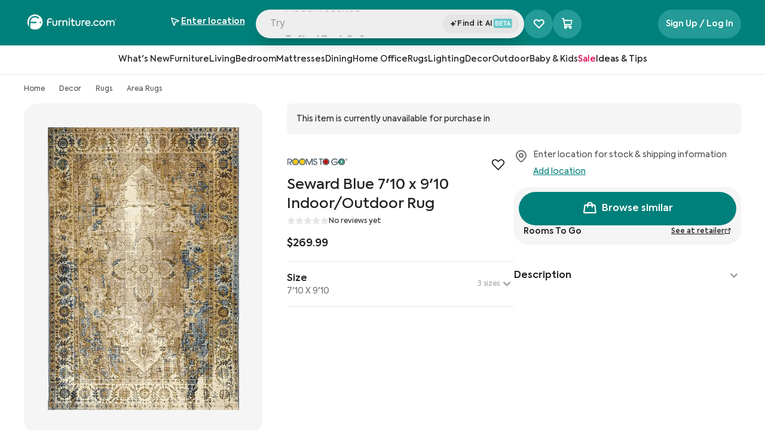

--- FILE ---
content_type: text/html; charset=utf-8
request_url: https://www.furniture.com/shop/seward-blue-710-x-910-indooroutdoor-rug-rooms-to-go-rtg-86665860
body_size: 111263
content:
<!DOCTYPE html><html lang="en"><head><meta charSet="utf-8"/><base href="https://www.furniture.com"/><link href="/logos/favicon-dark.png" media="(prefers-color-scheme: light)" rel="icon" type="image/png"/><link href="/logos/favicon-light.png" media="(prefers-color-scheme: dark)" rel="icon" type="image/png"/><meta content="yes" name="apple-mobile-web-app-capable"/><meta content="width=device-width, initial-scale=1, maximum-scale=1" name="viewport"/><meta content="enqsuOs8ZqNiNK4oH1v2B1tj9UVYV64TJ80G0PWEb5k" name="google-site-verification"/><meta content="98cfa09c99a84595f9500edd985704ea" name="p:domain_verify"/><title data-testid="meta-title">Seward Blue 7&#x27;10 x 9&#x27;10 Indoor/Outdoor Rug by Rooms To Go | Furniture.com</title><meta data-testid="meta-desc" name="description" content="Transform your home with the Seward Blue 7&#x27;10 x 9&#x27;10 Indoor/Outdoor Rug. Discover stylish pieces from Rooms To Go on Furniture.com today."/><link data-testid="canonical-link" rel="canonical" href="https://www.furniture.com/shop/seward-blue-710-x-910-indooroutdoor-rug-rooms-to-go-rtg-86665860"/><meta data-testid="meta-robots" name="robots" content="all"/><link href="https://assets.furniture.com" rel="preconnect"/><script type="application/ld+json">{"@context":"https://schema.org","@graph":[{"@type":"OnlineStore","@id":"https://www.furniture.com#organization","name":"Furniture.com","legalName":"Furniture.com America LLC","url":"https://www.furniture.com","logo":{"@type":"ImageObject","url":"https://www.furniture.com/logos/favicon-dark.png"},"areaServed":{"@type":"GeoShape","addressCountry":"United States"}},{"@type":"ItemPage","@id":"https://www.furniture.com/shop/seward-blue-710-x-910-indooroutdoor-rug-rooms-to-go-rtg-86665860#webpage","url":"https://www.furniture.com/shop/seward-blue-710-x-910-indooroutdoor-rug-rooms-to-go-rtg-86665860","inLanguage":"en-US","name":"Seward Blue 7'10 x 9'10 Indoor/Outdoor Rug","description":"The Floral Diamond traditional decorative area rug features a colorful blue and gold border with an overall distressed look with an ornate eight-point center ivory and navy Floral Diamond surrounded by an oversized diamond to create a subtle focal point in the design. Made in Egypt from 75% polypropylene/25% polyester, the performance Seward Collection is Power Loomed to create intricate designs with a broad color spectrum and a high-quality finish. The material is flatwoven, low profile, weather resistant, easy care, UV stabilized for enhanced fade resistance, durable and ideal for those high traffic areas such as your patio, sunroom, kitchen, entryway, hallway, living room and bedroom making this the ideal indoor or outdoor rug. Detailed patterns are offered in an eclectic mix of styles ranging from tropical, coastal, geometric, contemporary and traditional designs making these perfect accent rugs for your home. Limiting exposure to rain, moisture and direct sun will prolong rug lif","publisher":{"@id":"https://www.furniture.com/shop/seward-blue-710-x-910-indooroutdoor-rug-rooms-to-go-rtg-86665860#organization"}},{"@type":"BreadcrumbList","@id":"https://www.furniture.com#breadcrumb","itemListElement":[{"@type":"ListItem","@id":"https://www.furniture.com","position":1,"item":{"@id":"https://www.furniture.com","name":"Home"}},{"@type":"ListItem","@id":"https://www.furniture.comdecor/dec","position":2,"item":{"@id":"https://www.furniture.comdecor/dec","name":"Decor"}},{"@type":"ListItem","@id":"https://www.furniture.comdecor/rugs/rug","position":3,"item":{"@id":"https://www.furniture.comdecor/rugs/rug","name":"Rugs"}},{"@type":"ListItem","@id":"https://www.furniture.comdecor/rugs/area-rugs/arrug","position":4,"item":{"@id":"https://www.furniture.comdecor/rugs/area-rugs/arrug","name":"Area Rugs"}}]},{"@type":"OfferShippingDetails","shippingRate":{"@type":"MonetaryAmount","currency":"USD"},"shippingDestination":{"@type":"DefinedRegion","addressCountry":"US"},"deliveryTime":{"@type":"ShippingDeliveryTime","handlingTime":{"@type":"QuantitativeValue","unitCode":"DAY"},"transitTime":{"@type":"QuantitativeValue","unitCode":"DAY"}}},{"@type":"Product","@id":"https://www.furniture.com/shop/seward-blue-710-x-910-indooroutdoor-rug-rooms-to-go-rtg-86665860#product","name":"Seward Blue 7'10 x 9'10 Indoor/Outdoor Rug","url":"https://www.furniture.com/shop/seward-blue-710-x-910-indooroutdoor-rug-rooms-to-go-rtg-86665860","image":{"@type":"ImageObject","url":["https://assets.furniture.com/images/RTG_86665860/primary_image/44122459-a29f-4c26-b2f3-f421e85a6733/900x643.webp","https://assets.furniture.com/images/RTG_86665860/primary_image/44122459-a29f-4c26-b2f3-f421e85a6733/720x515.webp","https://assets.furniture.com/images/RTG_86665860/primary_image/44122459-a29f-4c26-b2f3-f421e85a6733/490x350.webp","https://assets.furniture.com/images/RTG_86665860/primary_image/44122459-a29f-4c26-b2f3-f421e85a6733/original.webp"]},"description":"The Floral Diamond traditional decorative area rug features a colorful blue and gold border with an overall distressed look with an ornate eight-point center ivory and navy Floral Diamond surrounded by an oversized diamond to create a subtle focal point in the design. Made in Egypt from 75% polypropylene/25% polyester, the performance Seward Collection is Power Loomed to create intricate designs with a broad color spectrum and a high-quality finish. The material is flatwoven, low profile, weather resistant, easy care, UV stabilized for enhanced fade resistance, durable and ideal for those high traffic areas such as your patio, sunroom, kitchen, entryway, hallway, living room and bedroom making this the ideal indoor or outdoor rug. Detailed patterns are offered in an eclectic mix of styles ranging from tropical, coastal, geometric, contemporary and traditional designs making these perfect accent rugs for your home. Limiting exposure to rain, moisture and direct sun will prolong rug lif","sku":"86665860","category":"Decor > Rugs > Area Rugs","width":"94''","depth":"0.12''","height":"118''","offers":[{"@type":"Offer","price":"269.99","priceCurrency":"USD","itemCondition":"https://schema.org/NewCondition","url":"https://www.furniture.com/shop/seward-blue-710-x-910-indooroutdoor-rug-rooms-to-go-rtg-86665860"}],"isSimilarTo":{"@type":"Product"},"brand":{"@type":"Brand","name":"Rooms To Go Outdoor"},"mainEntityOfPage":{"@id":"https://www.furniture.com/shop/seward-blue-710-x-910-indooroutdoor-rug-rooms-to-go-rtg-86665860#webpage"}}]}</script><link as="image" href="https://assets.furniture.com/images/RTG_86665860/primary_image/44122459-a29f-4c26-b2f3-f421e85a6733/" imageSrcSet="https://assets.furniture.com/images/RTG_86665860/primary_image/44122459-a29f-4c26-b2f3-f421e85a6733/900x643.webp 900w, https://assets.furniture.com/images/RTG_86665860/primary_image/44122459-a29f-4c26-b2f3-f421e85a6733/720x515.webp 720w, https://assets.furniture.com/images/RTG_86665860/primary_image/44122459-a29f-4c26-b2f3-f421e85a6733/490x350.webp 490w, https://assets.furniture.com/images/RTG_86665860/primary_image/44122459-a29f-4c26-b2f3-f421e85a6733/357x255.webp 357w" rel="preload"/><link rel="preload" href="https://assets.furniture.com/images/RUG_8C0866711EEF887CDB0EDC49E8DF2F0B/primary_image/5fce4a9b3678f4f2eba402ec81323f12e0ec26a66206a4c567356b65ed50d574/?width=600" as="image" fetchpriority="high"/><link rel="preload" href="https://assets.furniture.com/images/MAT_C60AB9FDF72C6A382B902FB9F04AEA07/primary_image/51628722832aa58d2353c889cd894df8177424104ea98b7e096a64f79e23ae11/?width=600" as="image" fetchpriority="high"/><link rel="preload" href="https://assets.furniture.com/images/HOM_4223898/primary_image/83cd283a9d5e40395c604cbbc0e99e7286e1101205282dd0c582f113b35a5354/?width=600" as="image" fetchpriority="high"/><link rel="preload" href="https://assets.furniture.com/images/RTG_86612415/alternate_images/dcb2da759866c4bee1be8c05d39f7bbb1d9a120de07c3002bba2b5d3d96af1c3/?width=1200" as="image" fetchpriority="high"/><link rel="preload" href="https://assets.furniture.com/images/RTG_86612415/alternate_images/aecb70c8271ff040174aa2b4931b35c9bed7bc8d380be7b4f1bee2e57711ff7a/?width=1200" as="image" fetchpriority="high"/><link rel="preload" href="https://assets.furniture.com/images/RTG_86410722/primary_image/655bb6fe82d7deeb15dcc9617502cc9387a718e0f6f58cfc38b4e4d8c7b6d3e4/?width=1200" as="image" fetchpriority="high"/><link rel="preload" href="https://assets.furniture.com/images/RTG_86410722/alternate_images/2efe58bb0811774d5aa8757ff7fa0c3e3f54dcc051e889524a89cadfe93325ef/?width=1200" as="image" fetchpriority="high"/><link rel="preload" href="https://assets.furniture.com/images/RTG_99580447/alternate_images/4fe5bd33bdc3c7580ad273af0ef7df07fc2091e4ce5090b30110fd383ed6b55f/?width=1200" as="image" fetchpriority="high"/><link rel="preload" href="https://assets.furniture.com/images/RTG_99580447/alternate_images/897f32c9cd67b265a2da5259142d9581f26eaf56009e554d0f98d951abea63ec/?width=1200" as="image" fetchpriority="high"/><meta name="next-head-count" content="24"/><link data-next-font="" rel="preconnect" href="/" crossorigin="anonymous"/><script id="gtm-head-script" data-nscript="beforeInteractive">(function(w,d,s,l,i){w[l]=w[l]||[];w[l].push({'gtm.start':new Date().getTime(),event:'gtm.js'});var f=d.getElementsByTagName(s)[0],j=d.createElement(s),dl=l!='dataLayer'?'&l='+l:'';j.async=true;j.src='https://www.googletagmanager.com/gtm.js?id='+i+dl;f.parentNode.insertBefore(j,f);})(window,document,'script','dataLayer','GTM-WW4PRV2');</script><link rel="preload" href="/_next/static/css/7a2140b9786c1503.css" as="style"/><link rel="stylesheet" href="/_next/static/css/7a2140b9786c1503.css" data-n-g=""/><link rel="preload" href="/_next/static/css/403dea1757f3a37c.css" as="style"/><link rel="stylesheet" href="/_next/static/css/403dea1757f3a37c.css" data-n-p=""/><noscript data-n-css=""></noscript><script defer="" nomodule="" src="/_next/static/chunks/polyfills-c67a75d1b6f99dc8.js"></script><script src="/_next/static/chunks/webpack-61d55063d42c1e48.js" defer=""></script><script src="/_next/static/chunks/framework-51db679fec3c45d5.js" defer=""></script><script src="/_next/static/chunks/main-688f0d5d1199e50a.js" defer=""></script><script src="/_next/static/chunks/pages/_app-58c80ce3a09bf524.js" defer=""></script><script src="/_next/static/chunks/b4bd5129-ab0e4c633cfcc1e8.js" defer=""></script><script src="/_next/static/chunks/8959-3d0ec2a8ccdf2505.js" defer=""></script><script src="/_next/static/chunks/5751-2b1a71f52dcece43.js" defer=""></script><script src="/_next/static/chunks/pages/shop/%5B%5B...slug%5D%5D-6798fb7a54fbf39c.js" defer=""></script><script src="/_next/static/prerelease-v1.60.03/_buildManifest.js" defer=""></script><script src="/_next/static/prerelease-v1.60.03/_ssgManifest.js" defer=""></script></head><body><iframe height="0" src="https://www.googletagmanager.com/ns.html?id=GTM-WW4PRV2" style="display:none;visibility:hidden" title="gtm" width="0"></iframe><div id="__next"><div class="flex flex-col sticky top-0 left-0 z-50 animated w-full xl:block bg-white" data-testid="navbarGlobal" id="navbar-global"><div class="sr-only" data-skip-link-wrapper="true" data-testid="skipLink"><a href="/shop/seward-blue-710-x-910-indooroutdoor-rug-rooms-to-go-rtg-86665860#main">Skip to Main Content</a></div><header class="relative flex xl:block w-full justify-between bg-cta-500 !border-none pb-4"><nav aria-label="Top" class="w-full xl:max-w-378 mx-auto z-52 flex relative px-10 flex-wrap"><div class="w-full h-15 pt-5 flex gap-4 items-center justify-between"><a aria-label="navigate to homepage" data-testid="navbarLogo" id="navbar-logo" href="/"><span class="h-8 hidden xl:block"><svg xmlns="http://www.w3.org/2000/svg" fill="none" viewBox="0 0 790 137" alt="Furniture.com homepage" class="w-40 h-6.5 text-white"><g fill="currentColor" clip-path="url(#FDCRegisteredLogo_svg__a)"><path d="M70.95.48C33.76.48 3.62 30.62 3.62 67.81c0 15.86 5.49 30.43 14.66 41.94V67.81c0-29.09 23.58-52.68 52.68-52.68 14.96 0 28.46 6.24 38.05 16.25l-8.06 8.15c-7.52-7.97-18.17-12.95-30-12.95-22.27 0-40.41 17.66-41.19 39.73h54.47v11.47h-54.5c0 12.17.01 32.39.02 43.27 11.39 8.82 25.68 14.08 41.2 14.08 37.19 0 67.33-30.14 67.33-67.33 0-37.17-30.15-67.32-67.33-67.32m47.27 78.22c-3.67 0-6.64-2.97-6.64-6.64s2.97-6.64 6.64-6.64 6.64 2.97 6.64 6.64-2.97 6.64-6.64 6.64M224.95 81.61V53.19h9.83v28.33c0 7.24 4.11 11.89 11.26 11.89 7.24 0 11.26-4.65 11.26-11.89V53.19h9.92v28.42c0 13.14-8.04 20.91-21.18 20.91-12.87.01-21.09-7.95-21.09-20.91M278.39 53.19h9.38v6.88c2.95-5.54 7.51-8.13 13.67-8.13 1.7 0 3.66.18 5.72.8l-.89 9.56a15.9 15.9 0 0 0-5.27-.89c-6.97 0-12.78 4.56-12.78 15.28v24.67h-9.83zM313.46 53.19h9.65v6.79c2.77-4.92 8.31-8.04 15.28-8.04 9.83 0 18.95 6.44 18.95 20.11v29.31h-9.92V74.82c0-9.03-4.83-13.76-11.53-13.76-7.42 0-12.6 5.72-12.6 13.94v26.37h-9.83zM366.9 40.14c0-3.75 2.95-6.52 6.79-6.52 3.66 0 6.52 2.77 6.52 6.52 0 3.84-2.86 6.7-6.52 6.7-3.84.01-6.79-2.85-6.79-6.7m1.7 61.22V53.19h9.83v48.17zM424.09 98.5c-3.58 2.68-8.58 4.02-13.32 4.02-10.64 0-15.82-6.17-15.82-17.88V61.59h-9.65v-8.4h9.74v-16.4h9.74v16.4h16.62v8.4h-16.62v23.23c0 5.81 2.06 8.68 7.42 8.68 3.13 0 5.9-1.16 8.49-2.68zM429.18 81.61V53.19h9.83v28.33c0 7.24 4.11 11.89 11.26 11.89 7.24 0 11.26-4.65 11.26-11.89V53.19h9.92v28.42c0 13.14-8.04 20.91-21.18 20.91-12.87.01-21.09-7.95-21.09-20.91M482.63 53.19h9.38v6.88c2.95-5.54 7.51-8.13 13.67-8.13 1.7 0 3.66.18 5.72.8l-.89 9.56a15.9 15.9 0 0 0-5.27-.89c-6.97 0-12.78 4.56-12.78 15.28v24.67h-9.83zM560.38 81.08h-37.63c1.34 6.88 6.08 12.6 16 12.6 5.54 0 12.07-2.14 16.36-5.18l4.11 7.24c-4.38 3.4-12.15 6.7-20.82 6.7-18.14 0-25.83-12.6-25.83-25.29 0-14.3 9.83-25.11 24.58-25.11 13.5 0 23.59 9.03 23.59 24.31 0 1.96-.18 3.39-.36 4.73m-37.63-8.05h28.06c-.8-7.69-6.43-12.51-13.67-12.51-7.5 0-12.96 5.09-14.39 12.51M567.44 96.54c0-3.49 2.77-6.17 6.35-6.17 3.4 0 6.17 2.68 6.17 6.17 0 3.58-2.77 6.26-6.17 6.26-3.58-.01-6.35-2.69-6.35-6.26M585.31 77.32c0-14.75 10.64-25.29 25.83-25.29 9.56 0 18.32 4.83 22.16 12.87l-8.13 4.56c-2.95-5-8.04-8.4-13.94-8.4-9.21 0-16 7.06-16 16.27 0 9.03 6.61 16.09 15.64 16.09 5.72 0 11.53-3.49 14.03-8.22l8.13 4.74c-3.93 7.51-12.6 12.51-22.25 12.51-14.92-.01-25.47-10.56-25.47-25.13M637.95 77.23c0-13.85 10.46-25.29 25.47-25.29s25.47 11.44 25.47 25.29c0 14.03-10.46 25.38-25.47 25.38-15.01.01-25.47-11.35-25.47-25.38m41.02 0c0-8.76-6.79-16.18-15.55-16.18s-15.55 7.42-15.55 16.18c0 8.94 6.79 16.18 15.55 16.18s15.55-7.24 15.55-16.18M773.62 72.59v28.78h-9.83V74.2c0-8.67-4.47-13.14-10.99-13.14-7.06 0-12.06 5.27-12.06 13.41v26.9h-9.83V74.38c0-8.4-4.29-13.32-11.08-13.32-6.97 0-12.15 5.18-12.15 13.59v26.72h-9.83V53.2h9.65v6.97c2.77-5 8.22-8.31 14.57-8.31 6.08.09 12.07 3.04 14.84 8.85 3.31-5.36 10.01-8.85 17.43-8.85 11.41-.01 19.28 7.77 19.28 20.73M215.06 73.08h-26.82v28.28h-10.12V59.24c0-14.24 11.4-25.05 25.7-25.05 6.84 0 14.13 2.81 18.89 6.03l-4.25 8.32c-3.71-2.67-8.4-4.82-14.94-4.82-8.83 0-15.27 6.99-15.27 16.12v3.76h26.82v9.48z"></path></g><path stroke="currentColor" stroke-linecap="round" stroke-linejoin="round" d="M782 51a6 6 0 1 0 0-12 6 6 0 0 0 0 12"></path><path stroke="currentColor" stroke-linecap="round" stroke-linejoin="round" d="M780.5 45.5h2a1.502 1.502 0 0 0 1.061-2.56 1.5 1.5 0 0 0-1.061-.44h-2v5M782.661 45.491 784 47.5"></path><defs><clipPath id="FDCRegisteredLogo_svg__a"><path fill="currentColor" d="M3 0h771v136H3z"></path></clipPath></defs></svg></span></a><div class="flex w-full min-w-0 justify-center gap-2"><div class="flex w-full max-w-150 relative gap-2"><div class="flex justify-between relative xl:block w-full h-12 rounded-full bg-gray-150 shadow-xl"><button class="flex w-full group gap-2 h-10 items-center pl-1.5 pr-2 text-gray-500 lg:flex" data-testid="navbarSearchBar" id="navbar-search"><div class="font-normal leading-12 text-left rounded-full relative w-full cursor-text h-11 truncate top-0.75 pl-2 text-gray-500" data-testid="navbarSearchInput" id="navbar-search-text" tabindex="-1"></div></button><input aria-label="Search Products" autoComplete="off" class="xl:hidden block absolute bg-transparent top-1.5 w-full h-full" data-testid="hidden-search-input" name="search" type="text"/><div class="flex items-center justify-center py-2 bg-gray-200 rounded-full w-32 relative h-8 bottom-8 left-[calc(100%-8.5rem)] cursor-pointer"><div class="flex items-center content-center gap-0.5"><svg xmlns="http://www.w3.org/2000/svg" fill="none" viewBox="0 0 14 14" class="w-3 h-3 relative bottom-0.25"><path fill="#242424" stroke="#242424" d="M5.705 3.572a.1.1 0 0 1 .044.007l.044.023q.044.031.068.095h.001l.97 2.816.076.221.219.084 2.662 1.018q.023.01.044.026l.04.044a.24.24 0 0 1 .026.2l-.027.06a.2.2 0 0 1-.08.068L7.126 9.257l-.218.084-.076.22-.97 2.814a.2.2 0 0 1-.028.054l-.041.04a.142.142 0 0 1-.132.023l-.044-.023a.2.2 0 0 1-.04-.04l-.031-.057-.969-2.814-.076-.22-.218-.083-2.665-1.02a.2.2 0 0 1-.04-.025l-.04-.044a.24.24 0 0 1-.028-.2l.028-.06a.2.2 0 0 1 .083-.07l2.665-1.022.219-.083.075-.22.966-2.81a.2.2 0 0 1 .03-.058l.041-.04a.2.2 0 0 1 .044-.024zM11.051 2.722l.076.22.218.083.873.334-.873.336-.218.083-.076.221-.288.836-.288-.837-.075-.22-.219-.085-.873-.334.875-.335.218-.084.076-.22.286-.834z"></path></svg><span class="font-semibold tracking-tracking-0.022 text-xs"><div class="flex gap-1"><span>Find it AI</span><svg xmlns="http://www.w3.org/2000/svg" fill="none" viewBox="0 0 33 16" class="relative bottom-px inline w-8 h-4"><rect width="32" height="16" x="0.766" fill="#65C7CB" rx="3.004"></rect><path fill="#fff" d="M8.55 7.596c1.036.273 1.526 1.156 1.526 2.082 0 1.188-.883 2.322-2.518 2.322H4.124V3.944h3.281c1.505 0 2.246 1.025 2.246 2.006 0 .72-.425 1.395-1.101 1.646M7.22 5.09H5.367V7.17h1.81c.806 0 1.199-.556 1.199-1.08 0-.512-.404-1.002-1.156-1.002m.12 5.766c.938 0 1.428-.643 1.428-1.275 0-.643-.458-1.297-1.46-1.297H5.366v2.572zM11.567 12V3.944h5.145v1.188H12.82v2.192h3.608v1.188H12.82v2.3h3.903V12zm8.319-6.835H17.53v-1.22h5.985v1.22H21.16V12h-1.275zM28.92 12l-.764-1.984h-2.965L24.43 12h-1.351l3.204-8.056h.818L30.272 12zm-2.235-6.06-1.09 2.92h2.18z"></path></svg></div></span></div></div></div></div><div class="hidden xl:block self-center"><div aria-label="Favorite products selector" class="xl:bg-lightTeal xl:hover:bg-cta-600 h-6 w-6 xl:h-12 xl:w-12 rounded-full cursor-pointer transition-all xl:relative flex items-center md:justify-center left-2 xl:left-0" data-testid="favoriteProductsSelector"><i class="ph-heart-straight absolute text-2xl xl:text-xl !font-extrabold text-white ph"></i><i class="ph-heart-straight absolute text-2xl xl:text-xl !font-extrabold text-white ph-fill opacity-0"></i><i class="ph-star-four ph-fill absolute opacity-0 text-[0.4rem] font-extrabold text-white left-0 top-5.5"></i><i class="ph-star-four ph-fill absolute opacity-0 text-[0.4rem] font-extrabold text-white left-[-8px] top-3"></i><i class="ph-star-four ph-fill absolute opacity-0 text-[0.4rem] font-extrabold text-white left-5.5 top-2"></i></div></div></div><div class="hidden xl:block"><div class="relative flex flex-row justify-end items-center z-10 z-50 text-right" data-testid="geolocation-infobar"><div class="flex items-center justify-center bg-transparent bg-cream h-10 xl:bg-transparent xl:h-full w-full xl:w-40.5 relative z-50" data-testid="zipBarLink" data-tooltip-place="top-end"><div class="text-center"><div class="xl:mt-0.5 text-sm leading-5 cursor-pointer text-gray-800" data-testid="zipBarText" id="zipbar-text" role="search"><div class="flex items-center text-white justify-center xl:justify-normal xl:gap-2 xl:hover:bg-darkTeal xl:rounded-xl xl:py-2 xl:transition-all"><div class="flex items-center w-4 h-5 mr-2 xl:mr-1 text-cta-500" id="zipbar-icon"><div class="flex justify-center items-center"><i class="ph ph-navigation-arrow text-black xl:text-white text-base !font-semibold"></i></div></div><div class="xl:flex xl:flex-col xl:items-start"><span class="underline font-semibold text-black xl:text-white lg:text-sm xl:w-max" data-testid="zipEnter">Enter location</span></div></div></div></div></div></div></div><div class="hidden self-center pl-32 xl:flex gap-2"></div></div></nav></header></div><div class="headroom flex sticky z-30 justify-center items-center content-center w-full"><div class="sr-only">Navigation Bar</div><div class="z-30 hidden xl:block xl:w-full xl:left-0 xl:relative bg-transparent top-0 bottom-0 basis-full border-b border-gray-200 p-2 bg-white transition-all ease-linear duration-200" data-testid="level-0-wrapper"><ul class="flex flex-row gap-8 justify-center content-center bg-transparent h-8 transition-all ease-linear duration-200"><li class="flex group border-b-2 border-transparent hover:border-black transition-border delay-100 duration-300" data-testid="l0_HeaderLink-0"><button class="pl-0 z-30 flex items-center transition ease-in-out text-sm text-gray-800 leading-5 font-medium whitespace-nowrap cursor-pointer" data-testid="l0_categoryHeader-1" id="navbar-l0-button"><span class="flex-1 text-left">What&#x27;s New</span><span class="sr-only">Open subcategories for What&#x27;s New</span></button></li><li class="flex group border-b-2 border-transparent hover:border-black transition-border delay-100 duration-300" data-testid="l0_HeaderLink-1"><button class="pl-0 z-30 flex items-center transition ease-in-out text-sm text-gray-800 leading-5 font-medium whitespace-nowrap cursor-pointer" data-testid="l0_categoryHeader-2" id="navbar-l0-button"><span class="flex-1 text-left">Furniture</span><span class="sr-only">Open subcategories for Furniture</span></button></li><li class="flex group border-b-2 border-transparent hover:border-black transition-border delay-100 duration-300" data-testid="l0_HeaderLink-2"><button class="pl-0 z-30 flex items-center transition ease-in-out text-sm text-gray-800 leading-5 font-medium whitespace-nowrap cursor-pointer" data-testid="l0_categoryHeader-3" id="navbar-l0-button"><span class="flex-1 text-left">Living</span><span class="sr-only">Open subcategories for Living</span></button></li><li class="flex group border-b-2 border-transparent hover:border-black transition-border delay-100 duration-300" data-testid="l0_HeaderLink-3"><button class="pl-0 z-30 flex items-center transition ease-in-out text-sm text-gray-800 leading-5 font-medium whitespace-nowrap cursor-pointer" data-testid="l0_categoryHeader-4" id="navbar-l0-button"><span class="flex-1 text-left">Bedroom</span><span class="sr-only">Open subcategories for Bedroom</span></button></li><li class="flex group border-b-2 border-transparent hover:border-black transition-border delay-100 duration-300" data-testid="l0_HeaderLink-4"><button class="pl-0 z-30 flex items-center transition ease-in-out text-sm text-gray-800 leading-5 font-medium whitespace-nowrap cursor-pointer" data-testid="l0_categoryHeader-5" id="navbar-l0-button"><span class="flex-1 text-left">Mattresses</span><span class="sr-only">Open subcategories for Mattresses</span></button></li><li class="flex group border-b-2 border-transparent hover:border-black transition-border delay-100 duration-300" data-testid="l0_HeaderLink-5"><button class="pl-0 z-30 flex items-center transition ease-in-out text-sm text-gray-800 leading-5 font-medium whitespace-nowrap cursor-pointer" data-testid="l0_categoryHeader-6" id="navbar-l0-button"><span class="flex-1 text-left">Dining</span><span class="sr-only">Open subcategories for Dining</span></button></li><li class="flex group border-b-2 border-transparent hover:border-black transition-border delay-100 duration-300" data-testid="l0_HeaderLink-6"><button class="pl-0 z-30 flex items-center transition ease-in-out text-sm text-gray-800 leading-5 font-medium whitespace-nowrap cursor-pointer" data-testid="l0_categoryHeader-7" id="navbar-l0-button"><span class="flex-1 text-left">Home Office</span><span class="sr-only">Open subcategories for Home Office</span></button></li><li class="flex group border-b-2 border-transparent hover:border-black transition-border delay-100 duration-300" data-testid="l0_HeaderLink-7"><button class="pl-0 z-30 flex items-center transition ease-in-out text-sm text-gray-800 leading-5 font-medium whitespace-nowrap cursor-pointer" data-testid="l0_categoryHeader-8" id="navbar-l0-button"><span class="flex-1 text-left">Rugs</span><span class="sr-only">Open subcategories for Rugs</span></button></li><li class="flex group border-b-2 border-transparent hover:border-black transition-border delay-100 duration-300" data-testid="l0_HeaderLink-8"><button class="pl-0 z-30 flex items-center transition ease-in-out text-sm text-gray-800 leading-5 font-medium whitespace-nowrap cursor-pointer" data-testid="l0_categoryHeader-9" id="navbar-l0-button"><span class="flex-1 text-left">Lighting</span><span class="sr-only">Open subcategories for Lighting</span></button></li><li class="flex group border-b-2 border-transparent hover:border-black transition-border delay-100 duration-300" data-testid="l0_HeaderLink-9"><button class="pl-0 z-30 flex items-center transition ease-in-out text-sm text-gray-800 leading-5 font-medium whitespace-nowrap cursor-pointer" data-testid="l0_categoryHeader-10" id="navbar-l0-button"><span class="flex-1 text-left">Decor</span><span class="sr-only">Open subcategories for Decor</span></button></li><li class="flex group border-b-2 border-transparent hover:border-black transition-border delay-100 duration-300" data-testid="l0_HeaderLink-10"><button class="pl-0 z-30 flex items-center transition ease-in-out text-sm text-gray-800 leading-5 font-medium whitespace-nowrap cursor-pointer" data-testid="l0_categoryHeader-11" id="navbar-l0-button"><span class="flex-1 text-left">Outdoor</span><span class="sr-only">Open subcategories for Outdoor</span></button></li><li class="flex group border-b-2 border-transparent hover:border-black transition-border delay-100 duration-300" data-testid="l0_HeaderLink-11"><button class="pl-0 z-30 flex items-center transition ease-in-out text-sm text-gray-800 leading-5 font-medium whitespace-nowrap cursor-pointer" data-testid="l0_categoryHeader-12" id="navbar-l0-button"><span class="flex-1 text-left">Baby &amp; Kids</span><span class="sr-only">Open subcategories for Baby &amp; Kids</span></button></li><li class="flex group border-b-2 border-transparent hover:border-black transition-border delay-100 duration-300" data-testid="l0_HeaderLink-12"><button class="pl-0 z-30 flex items-center transition ease-in-out text-sm text-gray-800 leading-5 font-medium whitespace-nowrap cursor-pointer" data-testid="l0_categoryHeader-13" id="navbar-l0-button-colored" style="color:rgba(224, 1, 77, 1)"><span class="flex-1 text-left">Sale</span><span class="sr-only">Open subcategories for Sale</span></button></li><li class="flex group border-b-2 border-transparent hover:border-black transition-border delay-100 duration-300" data-testid="l0_HeaderLink-13"><button class="pl-0 z-30 flex items-center transition ease-in-out text-sm text-gray-800 leading-5 font-medium whitespace-nowrap cursor-pointer" data-testid="l0_categoryHeader-14" id="navbar-l0-button-colored" style="color:rgba(22, 22, 22, 1)"><span class="flex-1 text-left">Ideas &amp; Tips</span><span class="sr-only">Open subcategories for Ideas &amp; Tips</span></button></li></ul></div></div><div aria-pressed="false" class="inset-0 bg-black bg-opacity-20 fixed w-[100vw] z-0 opacity-0 hidden" data-testid="navbarSearchBlock" role="button" tabindex="0"><div><div class="bg-white"><div class="px-4 sm:px-6 xl:px-10 max-w-378 mx-auto"><div class="flex transition-all duration-700 delay-400 z-30 items-center justify-between gap-2"><div class="xl:basis-[30%] xl:block hidden"><a aria-label="navigate to homepage" class="hidden md:block" data-testid="navbarLogo" href="/"><span class="FDCLogo w-47 h-8 block svg-wrap"><svg xmlns="http://www.w3.org/2000/svg" fill="none" viewBox="0 0 790 137" alt="Furniture.com homepage" class="w-40 h-6.5 text-black"><g fill="currentColor" clip-path="url(#FDCRegisteredLogo_svg__a)"><path d="M70.95.48C33.76.48 3.62 30.62 3.62 67.81c0 15.86 5.49 30.43 14.66 41.94V67.81c0-29.09 23.58-52.68 52.68-52.68 14.96 0 28.46 6.24 38.05 16.25l-8.06 8.15c-7.52-7.97-18.17-12.95-30-12.95-22.27 0-40.41 17.66-41.19 39.73h54.47v11.47h-54.5c0 12.17.01 32.39.02 43.27 11.39 8.82 25.68 14.08 41.2 14.08 37.19 0 67.33-30.14 67.33-67.33 0-37.17-30.15-67.32-67.33-67.32m47.27 78.22c-3.67 0-6.64-2.97-6.64-6.64s2.97-6.64 6.64-6.64 6.64 2.97 6.64 6.64-2.97 6.64-6.64 6.64M224.95 81.61V53.19h9.83v28.33c0 7.24 4.11 11.89 11.26 11.89 7.24 0 11.26-4.65 11.26-11.89V53.19h9.92v28.42c0 13.14-8.04 20.91-21.18 20.91-12.87.01-21.09-7.95-21.09-20.91M278.39 53.19h9.38v6.88c2.95-5.54 7.51-8.13 13.67-8.13 1.7 0 3.66.18 5.72.8l-.89 9.56a15.9 15.9 0 0 0-5.27-.89c-6.97 0-12.78 4.56-12.78 15.28v24.67h-9.83zM313.46 53.19h9.65v6.79c2.77-4.92 8.31-8.04 15.28-8.04 9.83 0 18.95 6.44 18.95 20.11v29.31h-9.92V74.82c0-9.03-4.83-13.76-11.53-13.76-7.42 0-12.6 5.72-12.6 13.94v26.37h-9.83zM366.9 40.14c0-3.75 2.95-6.52 6.79-6.52 3.66 0 6.52 2.77 6.52 6.52 0 3.84-2.86 6.7-6.52 6.7-3.84.01-6.79-2.85-6.79-6.7m1.7 61.22V53.19h9.83v48.17zM424.09 98.5c-3.58 2.68-8.58 4.02-13.32 4.02-10.64 0-15.82-6.17-15.82-17.88V61.59h-9.65v-8.4h9.74v-16.4h9.74v16.4h16.62v8.4h-16.62v23.23c0 5.81 2.06 8.68 7.42 8.68 3.13 0 5.9-1.16 8.49-2.68zM429.18 81.61V53.19h9.83v28.33c0 7.24 4.11 11.89 11.26 11.89 7.24 0 11.26-4.65 11.26-11.89V53.19h9.92v28.42c0 13.14-8.04 20.91-21.18 20.91-12.87.01-21.09-7.95-21.09-20.91M482.63 53.19h9.38v6.88c2.95-5.54 7.51-8.13 13.67-8.13 1.7 0 3.66.18 5.72.8l-.89 9.56a15.9 15.9 0 0 0-5.27-.89c-6.97 0-12.78 4.56-12.78 15.28v24.67h-9.83zM560.38 81.08h-37.63c1.34 6.88 6.08 12.6 16 12.6 5.54 0 12.07-2.14 16.36-5.18l4.11 7.24c-4.38 3.4-12.15 6.7-20.82 6.7-18.14 0-25.83-12.6-25.83-25.29 0-14.3 9.83-25.11 24.58-25.11 13.5 0 23.59 9.03 23.59 24.31 0 1.96-.18 3.39-.36 4.73m-37.63-8.05h28.06c-.8-7.69-6.43-12.51-13.67-12.51-7.5 0-12.96 5.09-14.39 12.51M567.44 96.54c0-3.49 2.77-6.17 6.35-6.17 3.4 0 6.17 2.68 6.17 6.17 0 3.58-2.77 6.26-6.17 6.26-3.58-.01-6.35-2.69-6.35-6.26M585.31 77.32c0-14.75 10.64-25.29 25.83-25.29 9.56 0 18.32 4.83 22.16 12.87l-8.13 4.56c-2.95-5-8.04-8.4-13.94-8.4-9.21 0-16 7.06-16 16.27 0 9.03 6.61 16.09 15.64 16.09 5.72 0 11.53-3.49 14.03-8.22l8.13 4.74c-3.93 7.51-12.6 12.51-22.25 12.51-14.92-.01-25.47-10.56-25.47-25.13M637.95 77.23c0-13.85 10.46-25.29 25.47-25.29s25.47 11.44 25.47 25.29c0 14.03-10.46 25.38-25.47 25.38-15.01.01-25.47-11.35-25.47-25.38m41.02 0c0-8.76-6.79-16.18-15.55-16.18s-15.55 7.42-15.55 16.18c0 8.94 6.79 16.18 15.55 16.18s15.55-7.24 15.55-16.18M773.62 72.59v28.78h-9.83V74.2c0-8.67-4.47-13.14-10.99-13.14-7.06 0-12.06 5.27-12.06 13.41v26.9h-9.83V74.38c0-8.4-4.29-13.32-11.08-13.32-6.97 0-12.15 5.18-12.15 13.59v26.72h-9.83V53.2h9.65v6.97c2.77-5 8.22-8.31 14.57-8.31 6.08.09 12.07 3.04 14.84 8.85 3.31-5.36 10.01-8.85 17.43-8.85 11.41-.01 19.28 7.77 19.28 20.73M215.06 73.08h-26.82v28.28h-10.12V59.24c0-14.24 11.4-25.05 25.7-25.05 6.84 0 14.13 2.81 18.89 6.03l-4.25 8.32c-3.71-2.67-8.4-4.82-14.94-4.82-8.83 0-15.27 6.99-15.27 16.12v3.76h26.82v9.48z"></path></g><path stroke="currentColor" stroke-linecap="round" stroke-linejoin="round" d="M782 51a6 6 0 1 0 0-12 6 6 0 0 0 0 12"></path><path stroke="currentColor" stroke-linecap="round" stroke-linejoin="round" d="M780.5 45.5h2a1.502 1.502 0 0 0 1.061-2.56 1.5 1.5 0 0 0-1.061-.44h-2v5M782.661 45.491 784 47.5"></path><defs><clipPath id="FDCRegisteredLogo_svg__a"><path fill="currentColor" d="M3 0h771v136H3z"></path></clipPath></defs></svg></span></a></div><div class="flex py-3 xl:py-2 xl:basis-[40%] grow-1 flex-1 justify-center"><div class="relative w-full xl:w-120"><form role="search"><input aria-label="Search" autoCapitalize="off" autoComplete="off" autoCorrect="off" class="w-full pl-11 placeholder-gray-400 text-gray-800 font-normal leading-5 rounded-full border-transparent outline-0 focus:outline-none focus:border-transparent focus:ring-0 bg-gray-150 h-11 pr-10 text-base" data-testid="searchbar" enterKeyHint="search" id="searchBar" name="search" spellcheck="false" tabindex="0" type="text" value=""/></form><span class="absolute h-7 w-7 left-1.5 top-1.5 rounded-full pointer-events-none"><span aria-hidden="true" class="w-8 h-8 font-bold text-white"><svg xmlns="http://www.w3.org/2000/svg" fill="none" viewBox="0 0 28 28" alt="search icon" class="w-8 h-8 font-bold text-white"><rect width="28" height="28" fill="#00807A" rx="14"></rect><path fill="#161616" d="M20.96 13.98a6.93 6.93 0 0 0-2.044-4.935A6.93 6.93 0 0 0 13.98 7a6.93 6.93 0 0 0-4.935 2.045A6.93 6.93 0 0 0 7 13.98c0 1.865.726 3.618 2.045 4.936a6.94 6.94 0 0 0 4.935 2.045 6.93 6.93 0 0 0 4.588-1.721l5.29 4.872.642-.696-5.261-4.846a6.93 6.93 0 0 0 1.723-4.59zm-6.98 6.034a6 6 0 0 1-4.267-1.767 6 6 0 0 1-1.767-4.267c0-1.61.627-3.126 1.767-4.266a6 6 0 0 1 4.268-1.767c1.611 0 3.126.627 4.266 1.767a6 6 0 0 1 1.768 4.266c0 1.611-.627 3.127-1.768 4.267a6 6 0 0 1-4.267 1.767"></path><path stroke="#fff" stroke-linecap="square" stroke-miterlimit="10" stroke-width="1.7" d="m18.93 18.935 4.895 4.508m-3.342-9.463a6.49 6.49 0 0 1-1.906 4.601 6.49 6.49 0 0 1-4.601 1.906 6.49 6.49 0 0 1-4.602-1.906A6.49 6.49 0 0 1 7.47 13.98c0-1.798.728-3.424 1.905-4.602a6.49 6.49 0 0 1 4.602-1.905c1.797 0 3.423.728 4.601 1.905a6.49 6.49 0 0 1 1.906 4.602Z"></path></svg></span></span></div></div><div class="md:flex-1 text-right xl:basis-[30%]" data-testid="close-search"><span class="cursor-pointer">Close</span></div></div></div></div></div><div class="w-full transition-all duration-500 ease-in overflow-y-auto z-0 opacity-0 invisible"><div class="w-full pt-3 bg-white pb-0 xl:pb-8"><div class="px-4 sm:px-6 xl:px-10 mx-auto overflow-auto max-w-378 xl:h-auto xl:overflow-visible h-[calc(100vh-64px)]"><div class="flex flex-col gap-10 pb-0 xl:pb-8 items-start xl:items-center"></div></div></div></div></div><nav class="sr-only"><ul><li><a href="/whats-new">What&#x27;s New</a></li><li><a href="/new-arrivals/na">New By Category</a></li><li><a href="/new-arrivals/furniture/nf">New Furniture</a></li><li><a href="/new-arrivals/living-room/nlr">New Living Room Furniture</a></li><li><a href="/new-arrivals/bedroom/nbr">New Bedroom Furniture</a></li><li><a href="/new-arrivals/dining-room/ndr">New Dining Room Furniture</a></li><li><a href="/new-arrivals/office/nof">New Home Office Furniture</a></li><li><a href="/new-arrivals/outdoor/nod">New Outdoor</a></li><li><a href="/new-arrivals/rugs/nrug">New Rugs</a></li><li><a href="/new-arrivals/decor/ndec">New Home Accents</a></li><li><a href="/new-arrivals/lighting/nltg">New Lighting</a></li><li><a href="/new-arrivals/baby-kids/nbk">New Baby &amp; Kids</a></li><li><a href="/inspiration">New Design Inspiration</a></li><li><a href="/inspiration/winter-trends-interior-design-2024-2025">Cozy Up in Style: 3 Interior Design Trends to Embrace This Winter</a></li><li><a href="/inspiration/cozy-furniture-decor-for-winter">30 Cozy Pieces to Keep You Warm All Winter</a></li><li><a href="/inspiration/15-cozy-bedding-ideas-for-fall">15 Cozy Comforters and Sheet Sets for Cooler Weather</a></li><li><a href="/holidays">Holiday Shopping Guide</a></li><li><a href="/new-arrivals/na">All New Arrivals</a></li><li><a href="/furniture/furn">Furniture</a></li><li><a href="/rooms/living-room/lr">Living Room</a></li><li><a href="/furniture/sofas-sectionals/sectionals/sec">Sectionals</a></li><li><a href="/furniture/sets/living-room-furniture-sets/lrset">Living Room Furniture Sets</a></li><li><a href="/furniture/sofas-sectionals/sofas-couches/sof">Sofas &amp; Couches</a></li><li><a href="/furniture/tables-desks/coffee-tables/cftbl">Coffee Tables</a></li><li><a href="/furniture/sofas-sectionals/loveseats/lv">Loveseats</a></li><li><a href="/furniture/storage/home-entertainment-tv-stands/tv">TV Stands</a></li><li><a href="/furniture/chairs/recliners/rec">Recliners</a></li><li><a href="/furniture/tables-desks/end-tables-side-tables/sdtbl">End &amp; Side Tables</a></li><li><a href="/furniture/chairs/accent-chairs/accch">Accent Chairs</a></li><li><a href="/furniture/tables-desks/console-sofa-tables/softbl">Console &amp; Sofa Tables</a></li><li><a href="/furniture/sofas-sectionals/chaises-settees/chse">Chaises &amp; Settees</a></li><li><a href="/decor/ottomans-poufs/ottpuf">Ottomans &amp; Poufs</a></li><li><a href="/rooms/bedroom/br">Bedroom</a></li><li><a href="/furniture/sets/bedroom-furniture-sets/brset">Bedroom Furniture Sets</a></li><li><a href="/furniture/storage/dressers/drs">Dressers</a></li><li><a href="/furniture/beds-headboards/beds/bed">Beds</a></li><li><a href="/furniture/storage/nightstands/nts">Nightstands</a></li><li><a href="/furniture/beds-headboards/headboards/hdb">Headboards</a></li><li><a href="/furniture/storage/armoires-chests/cst">Armoires &amp; Chests</a></li><li><a href="/furniture/beds-headboards/bedframes/bedfrm">Bed Frames</a></li><li><a href="/furniture/storage/storage-benches/stgbn">Storage Benches</a></li><li><a href="/furniture/mattresses-box-springs/mtbx">Mattresses &amp; Box Springs</a></li><li><a href="/furniture/storage/vanities/van">Makeup Vanities</a></li><li><a href="/furniture/beds-headboards/beds/bed">Beds by Size</a></li><li><a href="/rooms/kitchen-dining-room/dr">Dining &amp; Kitchen</a></li><li><a href="/furniture/tables-desks/dining-tables/drtbl">Dining Tables</a></li><li><a href="/furniture/storage/sideboards-buffets-cabinets/cab">Sideboards, Buffets &amp; Cabinets</a></li><li><a href="/furniture/chairs/dining-chairs/drch">Dining Chairs</a></li><li><a href="/furniture/tables-desks/kitchen-islands/kich">Kitchen Islands &amp; Carts</a></li><li><a href="/furniture/benches-barstools/dining-benches/drben">Dining Benches</a></li><li><a href="/furniture/benches-barstools/barstools/bar">Barstools</a></li><li><a href="/furniture/sets/dining-room-furniture-sets/drset">Dining Room Furniture Sets</a></li><li><a href="/furniture/tables-desks/bar-carts/barcb">Bars &amp; Bar Carts</a></li><li><a href="/rooms/home-office/of">Home Office</a></li><li><a href="/furniture/tables-desks/desks/dsk">Desks</a></li><li><a href="/furniture/chairs/desk-chairs/dskch">Desk Chairs</a></li><li><a href="/furniture/storage/bookcases-shelves/bc">Bookcases &amp; Shelves</a></li><li><a href="/furniture/chairs/accent-chairs/accch">Accent Chairs</a></li><li><a href="/furniture/sets/office-furniture-sets/offset">Office Furniture Sets</a></li><li><a href="/furniture/storage/filing-office-cabinets/offcab">Filing &amp; Office Cabinets</a></li><li><a href="/rooms/baby-kids-room/kd">Baby &amp; Kids</a></li><li><a href="/furniture/sets/kids-bedroom-sets/kdset">Kids Bedroom Sets</a></li><li><a href="/furniture/kids-beds-headboards/kdbh">Kids Beds &amp; Headboards</a></li><li><a href="/furniture/kids-storage/kids-dressers/dsr">Kids Dressers</a></li><li><a href="/furniture/kids-beds-headboards/kids-beds/toddler-beds/kdbed04">Toddler Beds</a></li><li><a href="/furniture/kids-storage/kids-chests/kdchst">Kids Chests</a></li><li><a href="/furniture/nursery/cribs/cb">Cribs</a></li><li><a href="/furniture/kids-storage/kids-nightstands/kdnts">Kids Nightstands</a></li><li><a href="/furniture/nursery/nursery-chairs/bbych">Nursery Chairs</a></li><li><a href="/furniture/nursery/changing-tables/ctbl">Changing Tables</a></li><li><a href="/furniture/kids-tables-desks/kids-desks/kddsk">Kids Desks</a></li><li><a href="/furniture/kids-chairs/kids-desk-chairs/kddskch">Kids Desk Chairs</a></li><li><a href="/rooms/bathroom/ba">Bathroom</a></li><li><a href="/furniture/sets/set">Furniture Sets</a></li><li><a href="/furniture/sets/bedroom-furniture-sets/brset">Bedroom Sets</a></li><li><a href="/furniture/sets/dining-room-furniture-sets/drset">Dining Room Sets</a></li><li><a href="/furniture/sets/living-room-furniture-sets/lrset">Living Room Furniture Sets</a></li><li><a href="/furniture/sets/office-furniture-sets/offset">Office Sets</a></li><li><a href="/furniture/tables-desks/table-sets/tblset">Table Sets</a></li><li><a href="/furniture/sets/outdoor-dining-sets/oddrset">Outdoor Dining Sets</a></li><li><a href="/furniture/sets/kids-bedroom-sets/kdset">Kids Bedroom Sets</a></li><li><a href="/furniture/sets/outdoor-seating-sets/odstset">Outdoor Seating Sets</a></li><li><a href="/furniture/kids-tables-desks/kids-table-sets/kdtblset">Kids Table Sets</a></li><li><a href="/furniture/sets/outdoor-fire-pit-seating-sets/odfirset">Outdoor Fire Pit Seating Sets</a></li><li><a href="/furniture/storage/stg">Storage</a></li><li><a href="/furniture/storage/dressers/drs">Dressers</a></li><li><a href="/furniture/storage/sideboards-buffets-cabinets/cab">Sideboards, Buffets, Cabinets &amp; Credenzas</a></li><li><a href="/furniture/storage/armoires-chests/cst">Armoires &amp; Chests</a></li><li><a href="/furniture/storage/bookcases-shelves/bc">Bookcases &amp; Shelves</a></li><li><a href="/furniture/storage/nightstands/nts">Nightstands &amp; Bedside Tables</a></li><li><a href="/furniture/storage/home-entertainment-tv-stands/tv">Entertainment Centers &amp; TV Stands</a></li><li><a href="/furniture/storage/filing-office-cabinets/offcab">Filing &amp; Office Cabinets</a></li><li><a href="/furniture/storage/vanities/van">Makeup Vanities</a></li><li><a href="/furniture/storage/storage-benches/stgbn">Storage Benches</a></li><li><a href="/furniture/storage/bathroom-vanities/batvan">Bathroom Vanities</a></li><li><a href="/decor/organization/shelving/shv">Shelving</a></li><li><a href="/decor/organization/storage-bins/stgb">Storage Bins</a></li><li><a href="/sale/furniture">Sale Furniture</a></li><li><a href="/sale/furniture/living-room/sofas-sectionals">Sale Sofas &amp; Sectionals</a></li><li><a href="/sale/furniture/living-room/chairs">Sale Living Room Chairs</a></li><li><a href="/sale/furniture/living-room/tables">Sale Living Room Tables</a></li><li><a href="/sale/furniture/living-room/tv-stands">Sale Home Entertainment &amp; TV Stands</a></li><li><a href="/sale/furniture/bedroom">Sale Bedroom Furniture</a></li><li><a href="/sale/furniture/mattresses">Sale Mattresses &amp; Box Springs</a></li><li><a href="/sale/furniture/dining-room">Sale Dining Room Furniture</a></li><li><a href="/sale/furniture/storage">Sale Storage Furniture</a></li><li><a href="/sale/baby-kids/kids-furniture">Sale Kids Furniture</a></li><li><a href="/sale/baby-kids/nursery">Sale Nursery Furniture</a></li><li><a href="/sale/furniture/bathroom">Sale Bathroom Furniture</a></li><li><a href="/sale/furniture/office">Sale Office Furniture</a></li><li><a href="/rooms/living-room/lr">Living</a></li><li><a href="/furniture/sofas-sectionals/sofs">Sofas &amp; Sectionals</a></li><li><a href="/furniture/sofas-sectionals/sofas-couches/sof">Sofas &amp; Couches</a></li><li><a href="/furniture/sofas-sectionals/sectionals/sec">Sectionals</a></li><li><a href="/furniture/sofas-sectionals/sectionals/l-shaped-sectional/sec01">L-Shaped Sectionals</a></li><li><a href="/furniture/sofas-sectionals/sectionals/u-shaped-sectional/sec02">U-Shaped Sectionals</a></li><li><a href="/furniture/sofas-sectionals/loveseats/lv">Loveseats</a></li><li><a href="/furniture/sofas-sectionals/sleeper">Sleeper Sofas</a></li><li><a href="/furniture/sofas-sectionals/futons-convertible-sofas">Futons</a></li><li><a href="/furniture/sofas-sectionals/reclining">Reclining Sofas</a></li><li><a href="/furniture/sofas-sectionals/chaises-settees/chse">Chaises &amp; Settees</a></li><li><a href="/furniture/chairs/ch">Chairs &amp; Recliners</a></li><li><a href="/furniture/chairs/recliners/rec">Recliners</a></li><li><a href="/furniture/chairs/accent-chairs/accch">Accent Chairs</a></li><li><a href="/furniture/benches-barstools/accent-benches/ben">Accent Benches</a></li><li><a href="/decor/ottomans-poufs/ottpuf">Ottomans &amp; Poufs</a></li><li><a href="/furniture/sofas-sectionals/chaises-settees/chse">Chaises &amp; Settees</a></li><li><a href="/rooms/living-room/tables/lrtbl">Living Room Tables</a></li><li><a href="/furniture/tables-desks/coffee-tables/cftbl">Coffee Tables</a></li><li><a href="/furniture/storage/home-entertainment-tv-stands/tv">Entertainment Centers &amp; TV Stands</a></li><li><a href="/furniture/tables-desks/end-tables-side-tables/sdtbl">End Tables &amp; Side Tables</a></li><li><a href="/furniture/tables-desks/accent-tables/acctbl">Accent Tables</a></li><li><a href="/furniture/tables-desks/console-sofa-tables/softbl">Console &amp; Sofa Tables</a></li><li><a href="/furniture/tables-desks/table-sets/tblset">Table Sets</a></li><li><a href="/furniture/storage/stg">Storage &amp; Display</a></li><li><a href="/furniture/storage/home-entertainment-tv-stands/tv">Entertainment Centers &amp; TV Stands</a></li><li><a href="/furniture/storage/bookcases-shelves/bc">Bookcases &amp; Shelves</a></li><li><a href="/furniture/storage/sideboards-buffets-cabinets/cab">Sideboards, Buffets, Cabinets &amp; Credenzas</a></li><li><a href="/furniture/storage/storage-benches/stgbn">Storage Benches</a></li><li><a href="/decor/organization/shelving/shv">Shelving</a></li><li><a href="/decor/organization/storage-bins/stgb">Storage Bins</a></li><li><a href="/furniture/sets/living-room-furniture-sets/lrset">Living Room Sets</a></li><li><a href="/decor/lighting/ltg">Lighting</a></li><li><a href="/decor/lighting/table-lamps/tblltg">Table Lamps</a></li><li><a href="/decor/lighting/floor-lamps/flrltg">Floor Lamps</a></li><li><a href="/decor/lighting/sconces/scltg">Sconces</a></li><li><a href="/decor/lighting/chandeliers-pendants/caltg">Chandeliers &amp; Pendants</a></li><li><a href="/decor/rugs/rug">Rugs</a></li><li><a href="/decor/rugs/area-rugs/arrug">All Area Rugs</a></li><li><a href="/decor/rugs/rectangle-rugs/recrug">Rectangle Rugs</a></li><li><a href="/decor/rugs/square-rugs/sqrug">Square Rugs</a></li><li><a href="/decor/rugs/round-rugs/rdrug">Round Rugs</a></li><li><a href="/decor/rugs/runners/run">Runners</a></li><li><a href="/decor/rugs/rug-pads/rugpd">Rug Pads</a></li><li><a href="/decor/rugs/area-rugs/arrug/4-x-6">4&#x27; x 6&#x27; Rugs</a></li><li><a href="/decor/rugs/area-rugs/arrug/5-x-8">5&#x27; x 8&#x27; Rugs</a></li><li><a href="/decor/rugs/area-rugs/arrug/6-x-9">6&#x27; x 9&#x27; Rugs</a></li><li><a href="/decor/rugs/area-rugs/arrug/8-x-10">8&#x27; x 10&#x27; Rugs</a></li><li><a href="/decor/rugs/rug/9-x-12">9&#x27; x 12&#x27; Rugs</a></li><li><a href="/decor/dec">Decor</a></li><li><a href="/decor/accessories-accents/wall-decor/wdec">Wall Decor</a></li><li><a href="/decor/accessories-accents/decorative-pillows/accpw">Throw Pillows</a></li><li><a href="/decor/accessories-accents/decorative-mirrors/decmir">Decorative Mirrors</a></li><li><a href="/decor/bedding/blankets-throws/blk">Blankets &amp; Throws</a></li><li><a href="/decor/accessories-accents/decorative-accents/decacc">Decorative Accents</a></li><li><a href="/decor/ottomans-poufs/ottomans/ott">Ottomans</a></li><li><a href="/decor/accessories-accents/fireplaces/fir">Fireplaces</a></li><li><a href="/decor/ottomans-poufs/poufs/puf">Poufs</a></li><li><a href="/decor/outdoor-accessories-accents/artificial-plants/odplt">Artificial Plants</a></li><li><a href="/decor/organization/storage-bins/stgb">Storage Bins</a></li><li><a href="/sale/furniture/living-room">Sale Living Room Furniture</a></li><li><a href="/sale/furniture/living-room/sofas-sectionals">Sale Sofas &amp; Sectionals</a></li><li><a href="/sale/furniture/living-room/chairs">Sale Living Room Chairs</a></li><li><a href="/sale/furniture/living-room/tables">Sale Living Room Tables</a></li><li><a href="/sale/furniture/living-room/tv-stands">Sale Home Entertainment &amp; TV Stands</a></li><li><a href="/sale/decor/fireplaces">Sale Fireplaces</a></li><li><a href="/sale/decor/ottomans-poufs">Sale Ottomans &amp; Poufs</a></li><li><a href="/sale/furniture/entryway-storage-benches">Sale Entryway &amp; Storage Benches</a></li><li><a href="/sale/furniture/office/bookcases-shelves">Sale Bookshelves &amp; Shelves</a></li><li><a href="/sale/furniture/living-room/sets">Sale Living Room Sets</a></li><li><a href="/rooms/bedroom/br">Bedroom</a></li><li><a href="/furniture/sets/bedroom-furniture-sets/brset">Bedroom Furniture Sets</a></li><li><a href="/furniture/sets/bedroom-furniture-sets/brset">All Bedroom Furniture Sets</a></li><li><a href="/furniture/sets/bedroom-furniture-sets/king">King Size Furniture Sets</a></li><li><a href="/furniture/sets/bedroom-furniture-sets/queen">Queen Size Furniture Sets</a></li><li><a href="/furniture/sets/bedroom-furniture-sets/full">Full Size Furniture Sets</a></li><li><a href="/furniture/sets/bedroom-furniture-sets/twin">Twin Size Furniture Sets</a></li><li><a href="/furniture/sets/bedroom-furniture-sets/cali-king">California King Size Furniture Sets</a></li><li><a href="/furniture/beds-headboards/bedhdb">Beds &amp; Headboards</a></li><li><a href="/furniture/beds-headboards/beds/bed">All Beds</a></li><li><a href="/furniture/beds-headboards/headboards/hdb">Headboards</a></li><li><a href="/furniture/beds-headboards/bedframes/bedfrm">Bed Frames</a></li><li><a href="/furniture/beds-headboards/beds/storage/bed05">Storage Beds</a></li><li><a href="/furniture/beds-headboards/beds/upholstered-beds/bed07">Upholstered Beds</a></li><li><a href="/furniture/beds-headboards/beds/platform-beds-floyd-beds/bed03">Platform Beds</a></li><li><a href="/furniture/beds-headboards/beds/sleigh-beds/bed04">Sleigh Beds</a></li><li><a href="/furniture/beds-headboards/beds/california-king-size/bedcalk">California King Size Beds</a></li><li><a href="/furniture/beds-headboards/beds/king-size/bedkg">King Size Beds</a></li><li><a href="/furniture/beds-headboards/beds/queen-size/bedqn">Queen Size Beds</a></li><li><a href="/furniture/beds-headboards/beds/full-size/bedfl">Full Size Beds</a></li><li><a href="/furniture/beds-headboards/beds/twin-size/bedtw">Twin Size Beds</a></li><li><a href="/furniture/storage/stg">Bedroom Storage</a></li><li><a href="/furniture/storage/dressers/drs">Dressers</a></li><li><a href="/furniture/storage/nightstands/nts">Nightstands &amp; Bedside Tables</a></li><li><a href="/furniture/storage/armoires-chests/cst">Armoires &amp; Chests</a></li><li><a href="/furniture/storage/vanities/van">Makeup Vanities</a></li><li><a href="/furniture/storage/storage-benches/stgbn">Storage Benches</a></li><li><a href="/furniture/mattresses-box-springs/mtbx">Mattresses &amp; Foundations</a></li><li><a href="/furniture/mattresses-box-springs/mattresses/mt">Mattresses</a></li><li><a href="/furniture/mattresses-box-springs/box-springs-foundations/bx">Box Springs &amp; Foundations</a></li><li><a href="/furniture/mattresses-box-springs/adjustable-bases">Adjustable Bases</a></li><li><a href="/furniture/beds-headboards/bedframes/bedfrm">Bed Frames</a></li><li><a href="/furniture/mattresses-box-springs/mattress-cover/mtc">Mattress Covers &amp; Protectors</a></li><li><a href="/decor/bedding/mattress-pads-toppers">Mattress Pads &amp; Toppers</a></li><li><a href="/decor/bedding/bg">Bedding</a></li><li><a href="/decor/bedding/comforters-quilts/com">Comforters &amp; Quilts</a></li><li><a href="/decor/bedding/sheets-pillowcases/lin">Sheets &amp; Pillowcases</a></li><li><a href="/decor/bedding/duvet-covers/dc">Duvet Covers</a></li><li><a href="/decor/bedding/blankets-throws/blk">Blankets &amp; Throws</a></li><li><a href="/decor/bedding/pillows/pw">Pillows</a></li><li><a href="/decor/bedding/mattress-pads-toppers">Mattress Pads &amp; Toppers</a></li><li><a href="/decor/kids-bedding/kids-bedding/kdbgdk">Kids Bedding</a></li><li><a href="/furniture/mattresses-box-springs/mattress-cover/mtc">Mattress Covers &amp; Protectors</a></li><li><a href="/decor/kids-bedding/baby-bedding/bbybg">Baby Bedding</a></li><li><a href="/decor/lighting/ltg">Lighting</a></li><li><a href="/decor/lighting/table-lamps/tblltg">Table Lamps</a></li><li><a href="/decor/lighting/floor-lamps/flrltg">Floor Lamps</a></li><li><a href="/decor/lighting/sconces/scltg">Sconces</a></li><li><a href="/decor/lighting/chandeliers-pendants/caltg">Chandeliers &amp; Pendants</a></li><li><a href="/decor/rugs/rug">Rugs</a></li><li><a href="/decor/rugs/area-rugs/arrug">All Area Rugs</a></li><li><a href="/decor/rugs/rectangle-rugs/recrug">Rectangle Rugs</a></li><li><a href="/decor/rugs/square-rugs/sqrug">Square Rugs</a></li><li><a href="/decor/rugs/round-rugs/rdrug">Round Rugs</a></li><li><a href="/decor/rugs/runners/run">Runners</a></li><li><a href="/decor/rugs/rug-pads/rugpd">Rug Pads</a></li><li><a href="/decor/rugs/area-rugs/arrug/4-x-6">4&#x27; x 6&#x27; Rugs</a></li><li><a href="/decor/rugs/area-rugs/arrug/5-x-8">5&#x27; x 8&#x27; Rugs</a></li><li><a href="/decor/rugs/area-rugs/arrug/6-x-9">6&#x27; x 9&#x27; Rugs</a></li><li><a href="/decor/rugs/area-rugs/arrug/8-x-10">8&#x27; x 10&#x27; Rugs</a></li><li><a href="/decor/rugs/rug/9-x-12">9&#x27; x 12&#x27; Rugs</a></li><li><a href="/decor/dec">Decor</a></li><li><a href="/decor/accessories-accents/wall-decor/wdec">Wall Decor</a></li><li><a href="/decor/accessories-accents/decorative-pillows/accpw">Throw Pillows</a></li><li><a href="/decor/accessories-accents/decorative-mirrors/decmir">Decorative Mirrors</a></li><li><a href="/decor/bedding/blankets-throws/blk">Blankets &amp; Throws</a></li><li><a href="/decor/accessories-accents/decorative-accents/decacc">Decorative Accents</a></li><li><a href="/decor/ottomans-poufs/ottomans/ott">Ottomans</a></li><li><a href="/decor/accessories-accents/fireplaces/fir">Fireplaces</a></li><li><a href="/decor/ottomans-poufs/poufs/puf">Poufs</a></li><li><a href="/decor/outdoor-accessories-accents/artificial-plants/odplt">Artificial Plants</a></li><li><a href="/decor/organization/storage-bins/stgb">Storage Bins</a></li><li><a href="/sale/furniture/bedroom">Sale Bedroom Furniture</a></li><li><a href="sale/furniture/bedroom/beds">Sale Beds</a></li><li><a href="sale/furniture/bedroom/headboards">Sale Headboards</a></li><li><a href="/sale/furniture/bedroom/dressers">Sale Dressers</a></li><li><a href="/sale/furniture/bedroom/nightstands">Sale Nightstands</a></li><li><a href="/sale/furniture/bedroom/armoires-chests">Sale Armoires &amp; Chests</a></li><li><a href="/sale/furniture/mattresses">Sale Mattresses &amp; Box Springs</a></li><li><a href="/sale/furniture/bedroom/sets">Sale Bedroom Sets</a></li><li><a href="/sale/decor/bedding">Sale Bedding</a></li><li><a href="/furniture/mattresses-box-springs/mtbx">Mattresses</a></li><li><a href="/furniture/mattresses-box-springs/mattresses/mt">Shop by Size</a></li><li><a href="furniture/mattresses-box-springs/mattresses/california-king-size/mtcalk">California King Size</a></li><li><a href="furniture/mattresses-box-springs/mattresses/king-size/mtkg">King Size</a></li><li><a href="furniture/mattresses-box-springs/mattresses/queen-size/mtqn">Queen Size</a></li><li><a href="furniture/mattresses-box-springs/mattresses/full-size/mtfl">Full Size</a></li><li><a href="furniture/mattresses-box-springs/mattresses/twin-xl-size/mttxl">Twin XL Size</a></li><li><a href="/furniture/mattresses-box-springs/mattresses/twin-size/mttw">Twin Size</a></li><li><a href="/furniture/mattresses-box-springs/mattresses/crib-mattresses/mtcb">Crib Mattresses</a></li><li><a href="/furniture/mattresses-box-springs/mattresses/mt">Shop by Type</a></li><li><a href="/furniture/mattresses-box-springs/mattresses/pillow-top/ptmt">Pillow Top</a></li><li><a href="/furniture/mattresses-box-springs/mattresses/foam/fmt">Foam &amp; Memory Foam</a></li><li><a href="/furniture/mattresses-box-springs/mattresses/mt/mattress-in-a-box">Mattress in a Box</a></li><li><a href="/furniture/mattresses-box-springs/mattresses/hybrid/hmt">Hybrid</a></li><li><a href="/furniture/mattresses-box-springs/mattresses/innerspring/imt">Innerspring</a></li><li><a href="/furniture/mattresses-box-springs/mattresses/mt">Shop by Comfort</a></li><li><a href="/furniture/mattresses-box-springs/mattresses/extra-firm/efmt">Extra Firm</a></li><li><a href="/furniture/mattresses-box-springs/mattresses/firm/fmt">Firm</a></li><li><a href="/furniture/mattresses-box-springs/mattresses/medium/mmt">Medium</a></li><li><a href="/furniture/mattresses-box-springs/mattresses/mt/soft">Plush</a></li><li><a href="/furniture/mattresses-box-springs/mattresses/extra-plush/epmt">Extra Plush</a></li><li><a href="/furniture/mattresses-box-springs/box-springs-foundations/bx">Box Springs &amp; Foundations</a></li><li><a href="/furniture/mattresses-box-springs/adjustable-bases">Adjustable Bases</a></li><li><a href="furniture/mattresses-box-springs/box-springs-foundations/bx">Box Springs &amp; Foundations</a></li><li><a href="/furniture/beds-headboards/bedframes/bedfrm">Bed Frames</a></li><li><a href="/furniture/mattresses-box-springs/mtbx">Mattress Accessories</a></li><li><a href="/decor/bedding/mattress-pads-toppers">Mattress Pads &amp; Toppers</a></li><li><a href="/furniture/mattresses-box-springs/mattress-cover/mtc">Mattress Covers &amp; Protectors</a></li><li><a href="/sale/furniture/mattresses">Sale Mattresses &amp; Boxsprings</a></li><li><a href="/rooms/kitchen-dining-room/dr">Dining</a></li><li><a href="/furniture/tables-desks/dining-tables/drtbl">Dining Tables</a></li><li><a href="/furniture/chairs/dining-chairs/drch">Dining Chairs</a></li><li><a href="/furniture/chairs/dining-chairs/drch">Dining Chairs</a></li><li><a href="/furniture/benches-barstools/dining-benches/drben">Dining Benches</a></li><li><a href="/furniture/storage/sideboards-buffets-cabinets/cab">Sideboards, Buffets, &amp; Cabinets</a></li><li><a href="/furniture/benches-barstools/barstools/bar">Barstools</a></li><li><a href="/furniture/tables-desks/kitchen-islands/kich">Kitchen Islands &amp; Carts</a></li><li><a href="/furniture/tables-desks/bar-carts/barcb">Bars &amp; Bar Carts</a></li><li><a href="/furniture/sets/dining-room-furniture-sets/drset">Dining Room Sets</a></li><li><a href="/decor/dec">Dining Room Decor</a></li><li><a href="/decor/lighting/chandeliers-pendants/caltg">Chandeliers &amp; Pendants</a></li><li><a href="/decor/rugs/runners/run">Runners</a></li><li><a href="/decor/lighting/sconces/scltg">Sconces</a></li><li><a href="/decor/rugs/area-rugs/arrug">Area Rugs</a></li><li><a href="/decor/accessories-accents/wall-decor/wdec">Wall Decor</a></li><li><a href="/decor/accessories-accents/decorative-mirrors/decmir">Decorative Mirrors</a></li><li><a href="/decor/accessories-accents/decorative-accents/decacc">Decorative Accents</a></li><li><a href="/decor/outdoor-accessories-accents/artificial-plants/odplt">Artificial Plants</a></li><li><a href="/sale/furniture/dining-room">Sale Dining Room Furniture</a></li><li><a href="/sale/furniture/dining/tables">Sale Dining Tables</a></li><li><a href="/sale/furniture/dining-room/dining-chairs">Sale Dining Chairs</a></li><li><a href="/sale/furniture/dining-room/dining-benches">Sale Dining Benches</a></li><li><a href="/sale/furniture/dining-room/barstools">Sale Barstools</a></li><li><a href="/sale/furniture/dining/sideboards-buffets">Sale Sideboards, Buffets &amp; Cabinets</a></li><li><a href="/sale/furniture/dining-room/bars-bar-carts">Sale Bars &amp; Bar Carts</a></li><li><a href="/sale/furniture/kitchen-islands-carts">Sale Kitchen Islands &amp; Carts</a></li><li><a href="/sale/furniture/dining-room/sets">Sale Dining Room Sets</a></li><li><a href="/rooms/home-office/of">Home Office</a></li><li><a href="/rooms/home-office/of">Office Furniture</a></li><li><a href="/furniture/tables-desks/desks/dsk">Home Office Desks</a></li><li><a href="/furniture/chairs/desk-chairs/dskch">Desk Chairs</a></li><li><a href="/furniture/storage/filing-office-cabinets/offcab">Filing &amp; Office Cabinets</a></li><li><a href="/furniture/storage/bookcases-shelves/bc">Bookcases &amp; Shelves</a></li><li><a href="/furniture/chairs/accent-chairs/accch">Accent Chairs</a></li><li><a href="/furniture/sets/office-furniture-sets/offset">Office Furniture Sets</a></li><li><a href="/decor/dec">Office Decor</a></li><li><a href="/decor/lighting/desk-lamps/dskltg">Desk Lamps</a></li><li><a href="/decor/organization/shelving/shv">Shelving</a></li><li><a href="/decor/rugs/area-rugs/arrug">Area Rugs</a></li><li><a href="/decor/outdoor-accessories-accents/artificial-plants/odplt">Artificial Plants</a></li><li><a href="/decor/lighting/table-lamps/tblltg">Table Lamps</a></li><li><a href="/decor/lighting/floor-lamps/flrltg">Floor Lamps</a></li><li><a href="/decor/accessories-accents/wall-decor/wdec">Wall Decor</a></li><li><a href="/decor/organization/storage-bins/stgb">Storage Bins</a></li><li><a href="/furniture/sets/office-furniture-sets/offset">Office Furniture Sets</a></li><li><a href="/sale/furniture/office">Sale Office Furniture</a></li><li><a href="/sale/furniture/office/desks">Sale Desks</a></li><li><a href="/sale/furniture/office/desk-chairs">Sale Desk Chairs</a></li><li><a href="/sale/furniture/office/bookcases-shelves">Sale Bookcases &amp; Shelves</a></li><li><a href="/sale/furniture/office/filing-office-cabinets">Sale Filing &amp; Office Cabinets</a></li><li><a href="/decor/rugs/rug">Rugs</a></li><li><div>Shop by Type</div></li><li><a href="/decor/rugs/area-rugs/arrug">Area Rugs</a></li><li><a href="/decor/rugs/runners/run">Runners</a></li><li><a href="/decor/outdoor-rugs/odrug">Outdoor Rugs</a></li><li><a href="/decor/rugs/door-mats/doormt">Doormats</a></li><li><a href="/decor/rugs/round-rugs/rdrug">Round Rugs</a></li><li><a href="/decor/rugs/square-rugs/sqrug">Square Rugs</a></li><li><a href="/decor/rugs/rug-pads/rugpd">Rug Pads</a></li><li><div>Shop by Size</div></li><li><a href="/decor/rugs/rug/3-x-5">3&#x27; x 5&#x27;</a></li><li><a href="/decor/rugs/rug/4-x-6">4&#x27; x 6&#x27;</a></li><li><a href="/decor/rugs/rug/5-x-8">5&#x27; x 8&#x27;</a></li><li><a href="/categories/rugs-rug/6x9">6&#x27; x 9&#x27;</a></li><li><a href="/decor/rugs/rug/8-x-10">8&#x27; x 10&#x27;</a></li><li><a href="/decor/rugs/rug/9-x-12">9&#x27; x 12&#x27;</a></li><li><a href="/decor/rugs/rug/10-x-14">10&#x27; x 14&#x27;</a></li><li><a href="/decor/rugs/rug/12-x-15-up">12&#x27; x 15&#x27; &amp; Up</a></li><li><div>Shop by Style</div></li><li><a href="/decor/rugs/rug/modern">Modern</a></li><li><a href="/decor/rugs/rug/traditional">Traditional</a></li><li><a href="/decor/rugs/rug/contemporary">Contemporary</a></li><li><a href="/decor/rugs//rug/transitional">Transitional</a></li><li><a href="/decor/rugs/rug/bohemian">Bohemian</a></li><li><a href="/decor/rugs/rug/cottagecore">Cottagecore</a></li><li><a href="/decor/rugs/rug/mid-century-modern">Mid-Century Modern</a></li><li><a href="/decor/rugs/shag-rugs/srug">Shag Rugs</a></li><li><div>Shop by Material</div></li><li><a href="/decor/rugs/rug/synthetic">Synthetic Rugs</a></li><li><a href="/decor/rugs/rug/wool">Wool Rugs</a></li><li><a href="/decor/rugs/rug/cotton">Cotton Rugs</a></li><li><a href="/decor/rugs/rug/jute">Jute Rugs</a></li><li><a href="/sale/decor/rugs">Sale Rugs</a></li><li><a href="/decor/lighting/ltg">Lighting</a></li><li><a href="/decor/lighting/lamps/lmp">Lamps</a></li><li><a href="/decor/lighting/table-lamps/tblltg">Table Lamps</a></li><li><a href="/decor/lighting/floor-lamps/flrltg">Floor Lamps</a></li><li><a href="/decor/lighting/desk-lamps/dskltg">Desk Lamps</a></li><li><a href="/decor/lighting/lamp-sets/ls">Lamp Sets</a></li><li><a href="/decor/lighting/lamp-shades/lsh">Lamp Shades</a></li><li><a href="/decor/lighting/ceiling-lights/caltg">Ceiling Lighting</a></li><li><a href="/decor/lighting/chandeliers/chl">Chandeliers</a></li><li><a href="/decor/lighting/pendant-lights/pl">Pendant Lights</a></li><li><a href="/decor/lighting/flush-mount-lights/fml">Flush Mount Lights</a></li><li><a href="/decor/lighting/ceiling-fans/cf">Ceiling Fans</a></li><li><a href="/decor/lighting/wall-lights/wltg">Wall Lighting</a></li><li><a href="/decor/lighting/sconces/scltg">Sconces</a></li><li><a href="/decor//lighting/vanity-lights/vl">Bathroom Vanity Lighting</a></li><li><a href="/decor/lighting/picture-lights/pltg">Picture Lights</a></li><li><a href="/decor/outdoor-lighting/odltg">Outdoor Lighting</a></li><li><a href="/decor/kids-lighting/kdltg">Kids Lighting</a></li><li><a href="/decor/dec">Decor</a></li><li><a href="/decor/accessories-accents/wall-decor/wdec">Wall Decor</a></li><li><a href="/decor/accessories-accents/wall-decor/wall-art/wa">Wall Art</a></li><li><a href="/decor/accessories-accents/decorative-mirrors/decmir">Decorative Mirrors</a></li><li><a href="/decor/accessories-accents/wall-decor/wallpaper/wp">Wallpaper</a></li><li><a href="/decor/accessories-accents/wall-decor/wall-sculptures/ws">Wall Sculptures</a></li><li><a href="/decor/accessories-accents/wall-decor/clocks/wc">Wall Clocks</a></li><li><div>Pillows, Throws &amp; Poufs</div></li><li><a href="/decor/accessories-accents/decorative-pillows/accpw">Decorative Pillows</a></li><li><a href="/decor/bedding/blankets-throws/blk">Blankets &amp; Throws</a></li><li><a href="/decor/ottomans-poufs/poufs/puf">Poufs</a></li><li><a href="/decor/accessories-accents/decorative-accents/decacc">Decorative Accents</a></li><li><a href="/decor/outdoor-accessories-accents/artificial-plants/odplt">Plants &amp; Flowers</a></li><li><a href="/decor/bedding/bg">Bedding</a></li><li><a href="/decor/bedding/sheets-pillowcases/lin">Sheets &amp; Pillowcases</a></li><li><a href="/decor/bedding/duvet-covers/dc">Duvet Covers</a></li><li><a href="/decor/bedding/comforters-quilts/com">Comforters &amp; Quilts</a></li><li><a href="/decor/bedding/blankets-throws/blk">Blankets &amp; Throws</a></li><li><a href="/decor/bedding/pillows/pw">Pillows</a></li><li><a href="/furniture/mattresses-box-springs/mattress-cover/mtc">Mattress Covers &amp; Protectors</a></li><li><a href="/decor/bedding/mattress-pads-toppers">Mattress Pads &amp; Toppers</a></li><li><a href="/decor/kids-bedding/kids-bedding/kdbgdk">Kids Bedding</a></li><li><a href="/decor/kids-bedding/baby-bedding/bbybg">Baby Bedding</a></li><li><a href="/decor/organization/org">Decorative Storage</a></li><li><a href="/decor/organization/shelving/shv">Shelving</a></li><li><a href="/decor/organization/storage-bins/stgb">Storage Bins</a></li><li><a href="/decor/baby-kids-decor/bkd">Baby &amp; Kids Decor</a></li><li><a href="/decor/kids-rugs/kdrug">Kids Rugs</a></li><li><a href="/decor/kids-lighting/kdltg">Kids Lighting</a></li><li><a href="/decor/kids-accessories-accents/kids-accent-pillows/kdpw">Kids Accent Pillows</a></li><li><a href="/decor/kids-ottomans-poufs/kdott">Kids Ottomans &amp; Poufs</a></li><li><a href="/decor/kids-accessories-accents/kids-wall-decor/kdwdec">Kids Wall Decor</a></li><li><a href="/decor/kids-accessories-accents/kids-mirrors/kdmir">Kids Mirrors</a></li><li><a href="/decor/kids-bedding/kdbg">Kids Bedding</a></li><li><a href="/decor/kids-bedding/baby-bedding/bbybg">Baby Bedding</a></li><li><a href="/decor/outdoor-decor/dod">Outdoor Decor</a></li><li><a href="/decor/outdoor-rugs/odrug">Outdoor Rugs</a></li><li><a href="/decor/outdoor-lighting/odltg">Outdoor Lighting</a></li><li><a href="/decor/outdoor-ottomans-poufs/odott">Outdoor Ottomans &amp; Poufs</a></li><li><a href="/decor/outdoor-accessories-accents/odacc">Outdoor Accessories &amp; Accents</a></li><li><a href="/decor/outdoor-accessories-accents/outdoor-pillows/odpw">Outdoor Pillows</a></li><li><a href="/decor/outdoor-accessories-accents/outdoor-umbrellas/umb">Outdoor Umbrellas</a></li><li><a href="/decor/outdoor-accessories-accents/outdoor-wall-decor/odwdec">Outdoor Wall Decor</a></li><li><a href="/decor/outdoor-accessories-accents/fire-pits-heaters/odfir">Fire Pits &amp; Heaters</a></li><li><a href="/sale/decor">Sale Decor</a></li><li><a href="/sale/decor/rugs">Sale Rugs</a></li><li><a href="/sale/decor/lighting">Sale Lighting</a></li><li><a href="/sale/decor/decorative-accents">Sale Decorative Accents</a></li><li><a href="/sale/decor/wall-decor">Sale Wall Decor</a></li><li><a href="/sale/decor/decorative-pillows">Sale Decorative Pillows</a></li><li><a href="/sale/decor/decorative-mirrors">Sale Decorative Mirrors</a></li><li><a href="/sale/decor/artificial-plants">Sale Artificial Plants</a></li><li><a href="/sale/decor/bedding">Sale Bedding</a></li><li><a href="/sale/decor/ottomans-poufs">Sale Ottomans &amp; Poufs</a></li><li><a href="/rooms/outdoor-patio/od">Outdoor</a></li><li><a href="/furniture/outdoor-seating/odst">Outdoor Seating</a></li><li><a href="/furniture/outdoor-seating/outdoor-chairs/odch">Outdoor Chairs</a></li><li><a href="/decor/outdoor-ottomans-poufs/odott">Outdoor Ottomans &amp; Poufs</a></li><li><a href="/furniture/outdoor-seating/outdoor-chaises-lounges/odcl">Outdoor Chaise Lounges</a></li><li><a href="/furniture/outdoor-seating/outdoor-dining-chairs/oddrch">Outdoor Dining Chairs</a></li><li><a href="/furniture/outdoor-seating/outdoor-sectionals/odsec">Outdoor Sectionals</a></li><li><a href="/furniture/outdoor-seating/outdoor-sofas/odsof">Outdoor Sofas</a></li><li><a href="/furniture/outdoor-seating/outdoor-loveseats/odlv">Outdoor Loveseats</a></li><li><a href="/furniture/outdoor-seating/outdoor-daybeds/odday">Outdoor Daybeds</a></li><li><a href="/furniture/sets/outdoor-seating-sets/odstset">Outdoor Seating Sets</a></li><li><a href="/furniture/sets/outdoor-fire-pit-seating-sets/odfirset">Outdoor Fire Pit Seating Sets</a></li><li><a href="/furniture/outdoor-tables/odtbl">Outdoor Tables</a></li><li><a href="/furniture/outdoor-tables/outdoor-dining-tables/oddrtbl">Outdoor Dining Tables</a></li><li><a href="/furniture/outdoor-tables/outdoor-coffee-tables/odcftbl">Outdoor Coffee Tables</a></li><li><a href="/furniture/outdoor-tables/outdoor-end-tables-side-tables/odsdtbl">Outdoor End &amp; Side Tables</a></li><li><a href="/decor/outdoor-accessories-accents/odacc">Outdoor Decor</a></li><li><a href="/decor/outdoor-rugs/odrug">Outdoor Rugs</a></li><li><a href="/decor/outdoor-lighting/odltg">Outdoor Lighting</a></li><li><a href="/decor/outdoor-accessories-accents/outdoor-pillows/odpw">Outdoor Pillows</a></li><li><a href="/decor/outdoor-ottomans-poufs/odott">Outdoor Ottomans &amp; Poufs</a></li><li><a href="/decor/outdoor-accessories-accents/fire-pits-heaters/odfir">Fire Pits &amp; Heaters</a></li><li><a href="/decor/outdoor-accessories-accents/odacc">Outdoor Accessories &amp; Accents</a></li><li><a href="/decor/outdoor-accessories-accents/outdoor-wall-decor/odwdec">Outdoor Wall Decor</a></li><li><a href="/decor/outdoor-accessories-accents/outdoor-umbrellas/umb">Outdoor Umbrellas</a></li><li><a href="/furniture/sets/outdoor-sets/os">Outdoor Sets</a></li><li><a href="/furniture/sets/outdoor-dining-sets/oddrset">Outdoor Dining Sets</a></li><li><a href="/furniture/sets/outdoor-seating-sets/odstset">Outdoor Seating Sets</a></li><li><a href="/furniture/sets/outdoor-fire-pit-seating-sets/odfirset">Outdoor Fire Pit Seating Sets</a></li><li><a href="/sale/outdoor">Sale Outdoor</a></li><li><a href="/sale/outdoor/sofas-sectionals">Sale Outdoor Sofas &amp; Sectionals</a></li><li><a href="/sale/outdoor/chairs-chaises">Sale Outdoor Chairs &amp; Chaises</a></li><li><a href="/sale/outdoor/tables">Sale Outdoor Tables</a></li><li><a href="/sale/outdoor/accessories ">Sale Outdoor Accessories</a></li><li><a href="/sale/outdoor/sets">Sale Outdoor Sets</a></li><li><a href="/sale/outdoor/seating-sets">Sale Outdoor Seating Sets</a></li><li><a href="/sale/outdoor/dining-sets">Sale Outdoor Dining Sets</a></li><li><a href="/sale/outdoor/fire-pits">Sale Fire Pits &amp; Heaters</a></li><li><a href="/sale/outdoor/lighting">Sale Outdoor Lighting</a></li><li><a href="/rooms/baby-kids-room/kd">Baby &amp; Kids</a></li><li><a href="/furniture/nursery/bby">Nursery</a></li><li><a href="/furniture/nursery/cribs/cb">Cribs</a></li><li><a href="/furniture/nursery/changing-tables/ctbl">Changing Tables</a></li><li><a href="/furniture/nursery/nursery-chairs/bbych">Nursery Chairs</a></li><li><a href="/decor/kids-bedding/baby-bedding/bbybg">Baby Bedding</a></li><li><a href="/furniture/mattresses-box-springs/mattresses/crib-mattresses/mtcb">Crib Mattresses</a></li><li><a href="/rooms/baby-kids-room/kids-bedroom/kdbr">Kids Bedroom</a></li><li><a href="/furniture/sets/kids-bedroom-sets/kdset">Kids Bedroom Sets</a></li><li><a href="/furniture/kids-beds-headboards/kids-beds/twin-size/kdbedtw">Kids Twin Size Beds</a></li><li><a href="/furniture/kids-beds-headboards/kids-beds/full-size/kdbedfl">Kids Full Size Beds</a></li><li><a href="/furniture/kids-beds-headboards/kids-beds/toddler-beds/kdbed04">Toddler Beds</a></li><li><a href="/furniture/kids-beds-headboards/kids-headboards/kdhdb">Kids Headboards</a></li><li><a href="/furniture/kids-storage/kids-dressers/dsr">Kids Dressers</a></li><li><a href="/furniture/kids-storage/kids-chests/kdchst">Kids Chests</a></li><li><a href="/furniture/kids-storage/kids-nightstands/kdnts">Kids Nightstands</a></li><li><a href="/decor/kids-bedding/kids-bedding/kdbgdk">Kids Bedding</a></li><li><a href="/decor/kids-accessories-accents/kdacc">Kids Accessories &amp; Accents</a></li><li><a href="/rooms/baby-kids-room/kids-study-playroom/plrm">Kids Study &amp; Playroom</a></li><li><a href="/furniture/kids-tables-desks/kids-tables/kdtbl">Kids Tables</a></li><li><a href="/furniture/kids-tables-desks/kids-table-sets/kdtblset">Kids Table Sets</a></li><li><a href="/furniture/kids-tables-desks/kids-desks/kddsk">Kids Desks</a></li><li><a href="/furniture/kids-chairs/kids-desk-chairs/kddskch">Kids Desk Chairs</a></li><li><a href="/furniture/kids-chairs/kids-accent-chairs-beanbags/kdaccch">Kids Accent Chairs &amp; Beanbags</a></li><li><a href="/furniture/kids-storage/kids-bookcases/kdbc">Kids Bookcases</a></li><li><a href="/decor/kids-ottomans-poufs/kdott">Kids Ottomans &amp; Poufs</a></li><li><a href="/decor/kids-lighting/kdltg">Kids Lighting</a></li><li><a href="/decor/kids-rugs/kdrug">Kids Rugs</a></li><li><a href="/decor/kids-accessories-accents/kids-wall-decor/kdwdec">Kids Wall Decor</a></li><li><a href="/decor/baby-kids-decor/bkd">Baby &amp; Kids Decor</a></li><li><a href="/decor/kids-accessories-accents/kdacc">Kids Accessories &amp; Accents</a></li><li><a href="/decor/kids-rugs/kdrug">Kids Rugs</a></li><li><a href="/decor/kids-lighting/kdltg">Kids Lighting</a></li><li><a href="/decor/kids-ottomans-poufs/kdott">Kids Ottomans &amp; Poufs</a></li><li><a href="/decor/kids-bedding/kdbg">Baby &amp; Kids Bedding</a></li><li><a href="/decor/kids-accessories-accents/kids-wall-decor/kdwdec">Kids Wall Decor</a></li><li><a href="/decor/kids-accessories-accents/kids-mirrors/kdmir">Kids Mirrors</a></li><li><a href="/decor/kids-accessories-accents/kids-accent-pillows/kdpw">Kids Accent Pillows</a></li><li><a href="/sale/baby-kids">Sale Baby &amp; Kids</a></li><li><a href="/sale/baby-kids/kids-furniture/beds-headboards">Sale Kids Beds &amp; Headboards</a></li><li><a href="/sale/baby-kids/kids-furniture/dressers-chests">Sale Kids Dressers &amp; Chests</a></li><li><a href="/sale/baby-kids/kids-furniture/nightstands">Sale Kids Nightstands</a></li><li><a href="/sale/baby-kids/kids-furniture/tables-desks">Sale Kids Tables &amp; Desks</a></li><li><a href="/sale/baby-kids/kids-furniture/chairs">Sale Kids Seating</a></li><li><a href="/sale/baby-kids/kids-furniture/bookcases">Sale Kids Bookcases</a></li><li><a href="/sale/baby-kids/kids-furniture/bedroom-sets">Sale Kids Bedroom Sets</a></li><li><a href="/sale/baby-kids/nursery">Sale Nursery Furniture</a></li><li><a href="/sale/baby-kids/decor">Sale Baby &amp; Kids Decor</a></li><li><a href="/sale">Sale</a></li><li><a href="/sale">Sale</a></li><li><a href="/sale/furniture/living-room">Living Room Furniture</a></li><li><a href="/sale/furniture/living-room/sofas-sectionals">Sofas &amp; Sectionals</a></li><li><a href="/sale/furniture/living-room/accent-chairs">Accent Chairs</a></li><li><a href="/sale/furniture/living-room/recliners">Recliners</a></li><li><a href="/sale/furniture/bedroom">Bedroom Furniture</a></li><li><a href="/sale/furniture/bedroom/beds-headboards">Beds &amp; Headboards</a></li><li><a href="/sale/furniture/mattresses">Mattresses &amp; Box Springs</a></li><li><a href="/sale/furniture/bedroom/dressers">Dressers</a></li><li><a href="/sale/furniture/dining-room">Dining Room Furniture</a></li><li><a href="/sale/outdoor">Outdoor Furniture &amp; Decor</a></li><li><a href="/sale/furniture">All Sale Furniture</a></li><li><a href="/sale/decor">All Sale Decor</a></li><li><a href="/inspiration">Ideas &amp; Tips</a></li><li><a href="/shop-by-style">Design Style Guides</a></li><li><a href="/shop-by-style/cottagecore">Cottagecore</a></li><li><a href="/shop-by-style/bohemian">Bohemian</a></li><li><a href="/shop-by-style/farmhouse">Farmhouse</a></li><li><a href="/inspiration/style-and-shopping/home-finds">Home Finds</a></li><li><a href="/inspiration/cozy-chairs">The Best Cozy Accent Chairs for Fall Reading</a></li><li><a href="/inspiration/leather-furniture-decor-for-moody-fall-style">17 Leather Picks for a Dramatic Fall Aesthetic </a></li><li><a href="/inspiration/home-finds/end-of-summer-interior-decor">Summer&#x27;s Last Light: How to Transition Your Home for a New Season</a></li><li><a href="/inspiration/style-and-shopping/on-trend">On Trend</a></li><li><a href="/inspiration/fall-textures-for-luxury-decorating">The 3 Fall Textures You Need for Luxury Decorating</a></li><li><a href="/inspiration/classic-americana">Classic Americana, With a Twist</a></li><li><a href="/inspiration/on-trend/summer-interior-design-trends">The Interior Design Trends Taking Over This Summer</a></li><li><a href="/inspiration/design-101/tips-and-tricks">Tips &amp; Tricks</a></li><li><a href="/inspiration/cozy-fall-interior-design-style">3 Cozy Styles To Help Transition Your Interior Design for the Season</a></li><li><a href="/inspiration/style/day-to-night-dinner-party-ideas">How to Transition Your Dining Room From Casual Breakfast to Dinner Party</a></li><li><a href="/inspiration/style/movie-night-living-room-ideas">5 Living Room Ideas for a Popcorn-Ready Movie Night</a></li><li><a href="/inspiration/design-101/room-guides">Room Guides</a></li><li><a href="/inspiration/the-ultimate-guide-to-bedroom-furniture">Bedroom Furniture Guide</a></li><li><a href="/inspiration/room-guide/living-room-guide">Living Room Furniture Guide</a></li><li><a href="/inspiration/design-101/spring-bedroom-refresh">Spring-Inspired Bedrooms: Light, Breezy Looks</a></li><li><a href="/gifts">Gift Guides</a></li><li><a href="/gifts/her">Gifts for Her</a></li><li><a href="/gifts/him">Gifts for Him</a></li><li><a href="/gifts/kids">Gifts for Kids</a></li><li><a href="/gifts/decorators">Gifts for the Decorator</a></li><li><a href="/gifts/entertainers">Gifts for the Entertainer</a></li><li><a href="/gifts/homebodies">Gifts for the Homebody</a></li></ul></nav><main class="px-4 max-w-378 mx-auto sm:px-6 xl:px-10 group/tile " id="main"><div class="z-20 top-19 sticky bg-white py-2 -mx-4 sm:mx-0 hidden top-19" id="pdp-info-nav"><div class="flex justify-between"><div class="flex gap-2 items-center"><a target="_blank" href="https://www.furniture.com/brands/rooms-to-go"><img alt="undefined favicon" data-testid="brandfavicon" loading="lazy" width="36" height="36" decoding="async" data-nimg="1" class="rounded-full h-9" style="color:transparent" srcSet="/_next/image?url=https%3A%2F%2Fassets.furniture.com%2Fpartners%2FRTG%2Ffavicon.webp%3Fv%3D9827652&amp;w=48&amp;q=100 1x, /_next/image?url=https%3A%2F%2Fassets.furniture.com%2Fpartners%2FRTG%2Ffavicon.webp%3Fv%3D9827652&amp;w=96&amp;q=100 2x" src="/_next/image?url=https%3A%2F%2Fassets.furniture.com%2Fpartners%2FRTG%2Ffavicon.webp%3Fv%3D9827652&amp;w=96&amp;q=100"/></a><div class="flex flex-col pt-0.5"><span class="text-neutral-900 text-sm font-semibold leading-4.5">Rooms To Go</span><div class="text-neutral-600 text-xs font-normal leading-3.5 tracking-tight">Seward Blue 7&#x27;10 x 9&#x27;10 Indoor/Outdoor Rug</div></div></div><div class="my-auto flex items-center"><span class="mr-4 flex flex-col items-end"><div class="flex flex-col gap-2 font-semibold items-end !gap-0"><div class="flex flex-col text-base xl:text-lg font-medium" data-testid="productPrice"><div class="flex flex-wrap "><span class="flex text-gray-800 font-semibold" data-testid="price">$<!-- -->269.99</span></div></div></div></span><div class="flex gap-2"></div></div></div></div><div><nav aria-label="Breadcrumb" class="flex py-4 px-4 md:px-0 -mx-4 md:mx-0 w-screen md:w-full overflow-x-auto no-scrollbar z-97" id="breadcrumb-container"><div class="flex items-center" id="breadcrumb-content"><div class="flex flex-row flex-wrap"><ol class="flex items-center" data-testid="breadCrumbContainer"><li><div><div class="flex items-center capitalize"><span aria-hidden="true" class="flex-shrink-0 w-4 h-4 mx-1 text-gray-300 hidden"><svg xmlns="http://www.w3.org/2000/svg" fill="none" viewBox="0 0 16 16" alt="divider"><path fill="#E5E5E5" d="m5.333 4.229.943-.943L10.99 8l-4.714 4.714-.943-.943L9.104 8z"></path></svg></span><a class="text-xs font-normal text-gray-600 leading-4 whitespace-nowrap" data-testid="l0-breadcrumb" href="https://www.furniture.com">Home</a></div></div></li><li><div><div class="flex items-center capitalize"><span aria-hidden="true" class="flex-shrink-0 w-4 h-4 mx-1 text-gray-300 flex"><svg xmlns="http://www.w3.org/2000/svg" fill="none" viewBox="0 0 16 16" alt="divider"><path fill="#E5E5E5" d="m5.333 4.229.943-.943L10.99 8l-4.714 4.714-.943-.943L9.104 8z"></path></svg></span><a class="text-xs font-normal text-gray-600 leading-4 whitespace-nowrap" data-testid="l1-breadcrumb" href="/decor/dec">Decor</a></div></div></li><li><div><div class="flex items-center capitalize"><span aria-hidden="true" class="flex-shrink-0 w-4 h-4 mx-1 text-gray-300 flex"><svg xmlns="http://www.w3.org/2000/svg" fill="none" viewBox="0 0 16 16" alt="divider"><path fill="#E5E5E5" d="m5.333 4.229.943-.943L10.99 8l-4.714 4.714-.943-.943L9.104 8z"></path></svg></span><a class="text-xs font-normal text-gray-600 leading-4 whitespace-nowrap" data-testid="l2-breadcrumb" href="/decor/rugs/rug">Rugs</a></div></div></li><li><div><div class="flex items-center capitalize"><span aria-hidden="true" class="flex-shrink-0 w-4 h-4 mx-1 text-gray-300 flex"><svg xmlns="http://www.w3.org/2000/svg" fill="none" viewBox="0 0 16 16" alt="divider"><path fill="#E5E5E5" d="m5.333 4.229.943-.943L10.99 8l-4.714 4.714-.943-.943L9.104 8z"></path></svg></span><a class="text-xs font-normal text-gray-600 leading-4 whitespace-nowrap" data-testid="l3-breadcrumb" href="/decor/rugs/area-rugs/arrug">Area Rugs</a></div></div></li></ol></div></div></nav></div><div class="flex flex-col lg:gap-20 gap-10" data-testid="PDP"><div class="lg:grid lg:grid-cols-3 max-w-378 mx-auto md:!grid-cols-5 lg:!grid-cols-4 xl:!grid-cols-3" data-testid="pdp-desktop-data-panel"><div class="col-span-2 pdp__image-panel sticky top-0 self-start md:!col-span-2 xl:!col-span-1" data-testid="PDPImagePanel"><div class="lg:bg-gray-100 lg:rounded-3xl overflow-hidden"><button class="w-full lg:mix-blend-darken flex justify-center items-center cursor-pointer aspect-[7/5]" data-testid="mainPDPimage" tabindex="0"><span class="sr-only">Click to zoom in on Seward Blue 7&#x27;10 x 9&#x27;10 Indoor/Outdoor Rug</span><img alt="Seward Blue 7&#x27;10 x 9&#x27;10 Indoor/Outdoor Rug" data-classification="Silo" data-testid="pdp-image-full-width" draggable="false" loading="lazy" width="904" height="603" decoding="async" data-nimg="1" class="object-center w-full h-full object-contain p-10" style="color:transparent" srcSet="/_next/image?url=https%3A%2F%2Fassets.furniture.com%2Fimages%2FRTG_86665860%2Fprimary_image%2F44122459-a29f-4c26-b2f3-f421e85a6733%2F%3Fwidth%3D1600&amp;w=1080&amp;q=75 1x, /_next/image?url=https%3A%2F%2Fassets.furniture.com%2Fimages%2FRTG_86665860%2Fprimary_image%2F44122459-a29f-4c26-b2f3-f421e85a6733%2F%3Fwidth%3D1600&amp;w=1920&amp;q=75 2x" src="/_next/image?url=https%3A%2F%2Fassets.furniture.com%2Fimages%2FRTG_86665860%2Fprimary_image%2F44122459-a29f-4c26-b2f3-f421e85a6733%2F%3Fwidth%3D1600&amp;w=1920&amp;q=75"/></button></div><div class="flex flex-wrap pt-4 justify-center"><div class="flex md:!max-w-115"><div class="p-2.25 flex flex-col justify-center items-center min-w-10.5" data-testid="leftArrow"><div><svg xmlns="http://www.w3.org/2000/svg" fill="none" viewBox="0 0 24 24" stroke-width="2" stroke="currentColor" aria-hidden="true" class="w-6 h-6 text-gray-300"><path stroke-linecap="round" stroke-linejoin="round" d="M15 19l-7-7 7-7"></path></svg></div></div><div class="gap-1 inline-flex justify-between content-center overflow-hidden max-w-125 xl:max-w-168" data-testid="imagePanel"><div class="border-2 border-black rounded-lg cursor-pointer w-min min-w-20 xl:min-w-27 aspect-4/3 overflow-hidden xl:mix-blend-darken" data-testid="thumbnail-0"><img alt="Seward Blue 7&#x27;10 x 9&#x27;10 Indoor/Outdoor Rug" loading="lazy" width="104" height="77" decoding="async" data-nimg="1" class="object-center w-full h-full object-contain" style="color:transparent" srcSet="/_next/image?url=https%3A%2F%2Fassets.furniture.com%2Fimages%2FRTG_86665860%2Fprimary_image%2F44122459-a29f-4c26-b2f3-f421e85a6733%2F%3Fwidth%3D400&amp;w=128&amp;q=75 1x, /_next/image?url=https%3A%2F%2Fassets.furniture.com%2Fimages%2FRTG_86665860%2Fprimary_image%2F44122459-a29f-4c26-b2f3-f421e85a6733%2F%3Fwidth%3D400&amp;w=256&amp;q=75 2x" src="/_next/image?url=https%3A%2F%2Fassets.furniture.com%2Fimages%2FRTG_86665860%2Fprimary_image%2F44122459-a29f-4c26-b2f3-f421e85a6733%2F%3Fwidth%3D400&amp;w=256&amp;q=75"/></div><div class="border-2 border-black rounded-lg cursor-pointer w-min min-w-20 xl:min-w-27 aspect-4/3 overflow-hidden xl:mix-blend-darken border-gray-300 border-0.25 !p-0 rounded-lg overflow-hidden" data-testid="thumbnail-1"><img alt="Seward Blue 7&#x27;10 x 9&#x27;10 Indoor/Outdoor Rug" loading="lazy" width="104" height="77" decoding="async" data-nimg="1" class="object-center w-full h-full object-cover" style="color:transparent" srcSet="/_next/image?url=https%3A%2F%2Fassets.furniture.com%2Fimages%2FRTG_86665860%2Falternate_images%2Fc82089a9-a04e-4040-935a-4175523a5a71%2F%3Fwidth%3D400&amp;w=128&amp;q=75 1x, /_next/image?url=https%3A%2F%2Fassets.furniture.com%2Fimages%2FRTG_86665860%2Falternate_images%2Fc82089a9-a04e-4040-935a-4175523a5a71%2F%3Fwidth%3D400&amp;w=256&amp;q=75 2x" src="/_next/image?url=https%3A%2F%2Fassets.furniture.com%2Fimages%2FRTG_86665860%2Falternate_images%2Fc82089a9-a04e-4040-935a-4175523a5a71%2F%3Fwidth%3D400&amp;w=256&amp;q=75"/></div><div class="border-2 border-black rounded-lg cursor-pointer w-min min-w-20 xl:min-w-27 aspect-4/3 overflow-hidden xl:mix-blend-darken border-gray-300 border-0.25" data-testid="thumbnail-2"><img alt="Seward Blue 7&#x27;10 x 9&#x27;10 Indoor/Outdoor Rug" loading="lazy" width="104" height="77" decoding="async" data-nimg="1" class="object-center w-full h-full object-contain" style="color:transparent" srcSet="/_next/image?url=https%3A%2F%2Fassets.furniture.com%2Fimages%2FRTG_86665860%2Falternate_images%2F954ff197-9813-40c1-8bcc-bf55852cb524%2F%3Fwidth%3D400&amp;w=128&amp;q=75 1x, /_next/image?url=https%3A%2F%2Fassets.furniture.com%2Fimages%2FRTG_86665860%2Falternate_images%2F954ff197-9813-40c1-8bcc-bf55852cb524%2F%3Fwidth%3D400&amp;w=256&amp;q=75 2x" src="/_next/image?url=https%3A%2F%2Fassets.furniture.com%2Fimages%2FRTG_86665860%2Falternate_images%2F954ff197-9813-40c1-8bcc-bf55852cb524%2F%3Fwidth%3D400&amp;w=256&amp;q=75"/></div><div class="border-2 border-black rounded-lg cursor-pointer w-min min-w-20 xl:min-w-27 aspect-4/3 overflow-hidden xl:mix-blend-darken border-gray-300 border-0.25" data-testid="thumbnail-3"><img alt="Seward Blue 7&#x27;10 x 9&#x27;10 Indoor/Outdoor Rug" loading="lazy" width="104" height="77" decoding="async" data-nimg="1" class="object-center w-full h-full object-contain" style="color:transparent" srcSet="/_next/image?url=https%3A%2F%2Fassets.furniture.com%2Fimages%2FRTG_86665860%2Falternate_images%2F22c6f943-af6f-4889-9fbe-16adf817d384%2F%3Fwidth%3D400&amp;w=128&amp;q=75 1x, /_next/image?url=https%3A%2F%2Fassets.furniture.com%2Fimages%2FRTG_86665860%2Falternate_images%2F22c6f943-af6f-4889-9fbe-16adf817d384%2F%3Fwidth%3D400&amp;w=256&amp;q=75 2x" src="/_next/image?url=https%3A%2F%2Fassets.furniture.com%2Fimages%2FRTG_86665860%2Falternate_images%2F22c6f943-af6f-4889-9fbe-16adf817d384%2F%3Fwidth%3D400&amp;w=256&amp;q=75"/></div><div class="border-2 border-black rounded-lg cursor-pointer w-min min-w-20 xl:min-w-27 aspect-4/3 overflow-hidden xl:mix-blend-darken border-gray-300 border-0.25" data-testid="thumbnail-4"><img alt="Seward Blue 7&#x27;10 x 9&#x27;10 Indoor/Outdoor Rug" loading="lazy" width="104" height="77" decoding="async" data-nimg="1" class="object-center w-full h-full object-contain" style="color:transparent" srcSet="/_next/image?url=https%3A%2F%2Fassets.furniture.com%2Fimages%2FRTG_86665860%2Falternate_images%2F9e3271aa-e3b1-4ba3-abdc-2963a74eec98%2F%3Fwidth%3D400&amp;w=128&amp;q=75 1x, /_next/image?url=https%3A%2F%2Fassets.furniture.com%2Fimages%2FRTG_86665860%2Falternate_images%2F9e3271aa-e3b1-4ba3-abdc-2963a74eec98%2F%3Fwidth%3D400&amp;w=256&amp;q=75 2x" src="/_next/image?url=https%3A%2F%2Fassets.furniture.com%2Fimages%2FRTG_86665860%2Falternate_images%2F9e3271aa-e3b1-4ba3-abdc-2963a74eec98%2F%3Fwidth%3D400&amp;w=256&amp;q=75"/></div><div class="border-2 border-black rounded-lg cursor-pointer w-min min-w-20 xl:min-w-27 aspect-4/3 overflow-hidden xl:mix-blend-darken border-gray-300 border-0.25" data-testid="thumbnail-5"><img alt="Seward Blue 7&#x27;10 x 9&#x27;10 Indoor/Outdoor Rug" loading="lazy" width="104" height="77" decoding="async" data-nimg="1" class="object-center w-full h-full object-contain" style="color:transparent" srcSet="/_next/image?url=https%3A%2F%2Fassets.furniture.com%2Fimages%2FRTG_86665860%2Falternate_images%2Fd0741bf8-0f33-4d09-9715-eba924123a48%2F%3Fwidth%3D400&amp;w=128&amp;q=75 1x, /_next/image?url=https%3A%2F%2Fassets.furniture.com%2Fimages%2FRTG_86665860%2Falternate_images%2Fd0741bf8-0f33-4d09-9715-eba924123a48%2F%3Fwidth%3D400&amp;w=256&amp;q=75 2x" src="/_next/image?url=https%3A%2F%2Fassets.furniture.com%2Fimages%2FRTG_86665860%2Falternate_images%2Fd0741bf8-0f33-4d09-9715-eba924123a48%2F%3Fwidth%3D400&amp;w=256&amp;q=75"/></div></div><div class="p-2.25 flex flex-col items-center justify-center min-w-10.5" data-testid="rightArrow"><div class="cursor-pointer"><svg xmlns="http://www.w3.org/2000/svg" fill="none" viewBox="0 0 24 24" stroke-width="2" stroke="currentColor" aria-hidden="true" class="w-6 h-6 text-gray-600"><path stroke-linecap="round" stroke-linejoin="round" d="M9 5l7 7-7 7"></path></svg></div></div></div><span class="basis-full block text-center mb-10 text-sm12 text-gray-600 font-semibold mt-4" data-testid="see-gallery"><button class="underline">See all <!-- -->6<!-- --> images</button></span></div></div><div class="col-span-1 overscroll-auto min-w-15 border-gray-200 md:!col-span-3 lg:!col-span-2 !min-w-0" data-testid="PDPDataPanel"></div><span hidden="" style="position:fixed;top:1px;left:1px;width:1px;height:0;padding:0;margin:-1px;overflow:hidden;clip:rect(0, 0, 0, 0);white-space:nowrap;border-width:0;display:none"></span></div><section class="w-full flex flex-col lg:flex-row lg:gap-x-10 md:pt-20 border-gray-200 md:border-t-0.25 relative mt-10 md:!pb-0" data-testid="pdp-details"><button class="flex items-center focus:outline-none focus-visible:ring-2 ring-cta-500 ring-offset-2 transition ease-in-out duration-300 active:scale-98 active:duration-100 active:ease-out group absolute top-0 right-0 -translate-y-1/2 py-4 px-6 xl:w-[calc(33%_-_26px)] md:w-[calc(50%_-_26px)] bg-white hover:bg-gray-50 text-gray-800 border border-gray-300 shadow-sm rounded-full font-semibold justify-center absolute top-0 right-0 -translate-y-1/2 py-4 px-6 xl:w-[calc(33%_-_26px)] md:w-[calc(50%_-_26px)]"><div class="flex items-center gap-2 justify-items-center align-items-center flex-row-reverse"><span class="overflow-hidden whitespace-nowrap text-ellipsis" style="font-size:1rem">Show product details</span><i class="ph-table ph -translate-y-0.25" style="font-size:24px;font-weight:400"></i></div></button></section><div class="w-full flex flex-col mb-10 md:mb-20 lg:pt-6"><div><button class="w-full flex cursor-pointer justify-between items-center" tabindex="0" type="button"><div class="flex flex-col gap-1 items-start text-sm leading-4.5 capitalize !flex-row gap-4 !items-baseline !normal-case"><h2 class="text-gray-800 xl:text-base font-medium font-semibold text-base text-gray-800 !text-lg xl:!text-lg18 !font-semibold" data-testid="undefined-see similar items-title">See similar items</h2><div class="text-gray-500 text-left" data-testid="undefined-see similar items-name">50 results</div></div><div class="flex gap-4 pl-4 items-center shrink-0" data-testid="undefined-see similar items-chevronup"><svg xmlns="http://www.w3.org/2000/svg" viewBox="0 0 20 20" fill="currentColor" aria-hidden="true" class="w-6 h-6 text-gray-400 lg:!w-8 lg:!h-8" data-testid="ChevronUp"><path fill-rule="evenodd" d="M14.707 12.707a1 1 0 01-1.414 0L10 9.414l-3.293 3.293a1 1 0 01-1.414-1.414l4-4a1 1 0 011.414 0l4 4a1 1 0 010 1.414z" clip-rule="evenodd"></path></svg></div></button><div class="transition-all duration-200 h-full relative"><div class="w-full grid grid-cols-1 sm:grid-cols-2 lg:grid-cols-3 gap-x-6 gap-y-12 group-[.safari]/tile:flex group-[.safari]/tile:flex-wrap pt-6"><div class="flex group/product group-[.safari]/tile:overflow-hidden lg:group-[.safari]/tile:basis-[calc(33.33%-1rem)] sm:group-[.safari]/tile:basis-[calc(50%-1rem)] relative group-[.safari]/tile:basis-[calc(100vw-1rem)] flex-col gap-2 items-start cursor-pointer" data-testid="productTile"><div class="w-full relative pb-1.5"><div class="w-full bg-gray-100 rounded-2xl overflow-hidden relative"><div class="relative mix-blend-darken w-full aspect-[4/3] flex overflow-hidden items-center"><div class="overflow-hidden w-full"><div class="w-full flex"><div class="w-full flex-[0_0_100%] aspect-[4/3] content-center py-3 px-4"><img alt="Jessamine Washable Geometric Rug" data-classification="Silo" data-testid="productImage" draggable="false" fetchpriority="high" width="600" height="600" decoding="async" data-nimg="1" class="w-full h-full object-contain" style="color:transparent" src="https://assets.furniture.com/images/RUG_8C0866711EEF887CDB0EDC49E8DF2F0B/primary_image/5fce4a9b3678f4f2eba402ec81323f12e0ec26a66206a4c567356b65ed50d574/?width=600"/></div></div></div></div><div class="absolute z-10 md:block top-2 left-2 md:top-4 md:left-4"></div><div class="absolute z-10 bottom-4 right-4 md:opacity-0 opacity-100 sm:group-hover/product:opacity-100 transition-all" data-testid="productTileCompare"></div></div></div><div class="rounded-lg w-full flex flex-col gap-1 bg-white md:flex-[2]"><div class="flex justify-between w-full hidden"><button class="flex items-center focus:outline-none focus-visible:ring-2 ring-cta-500 ring-offset-2 transition ease-in-out duration-300 active:scale-98 active:duration-100 active:ease-out group rounded-full px-3.5 bg-gray-100 hover:bg-gray-50 text-gray-800 hover:text-gray-600 font-semibold justify-center rounded-full px-3.5"><div class="flex items-center gap-2 justify-items-center align-items-center"><span class="overflow-hidden whitespace-nowrap text-ellipsis" style="font-size:12px">Another list</span><i class="ph-plus ph-bold order-first mb-0.5" style="font-size:1rem;font-weight:400"></i></div></button><div class="flex gap-2"><button class="flex items-center focus:outline-none focus-visible:ring-2 ring-cta-500 ring-offset-2 transition ease-in-out duration-300 active:scale-98 active:duration-100 active:ease-out group bg-white hover:bg-gray-50 text-gray-800 border border-gray-300 shadow-sm text-xs px-3.5 h-9 rounded-full font-semibold justify-center"><div class="flex items-center gap-2 justify-items-center align-items-center"><span class="overflow-hidden whitespace-nowrap text-ellipsis" style="font-size:12px">Details</span></div></button></div></div><div class="flex gap-2 w-full"><div class="flex flex-col w-full gap-1.5 items-start"><div class="flex items-center gap-2 align-center"><div class="rounded-full overflow-hidden lg:block w-6"><img alt="RUG Logo" loading="eager" width="24" height="24" decoding="async" data-nimg="1" class="bg-gray-100 w-6 h-6" style="color:transparent" srcSet="/_next/image?url=https%3A%2F%2Fassets.furniture.com%2Fpartners%2FRUG%2Ffavicon.webp%3Fv%3D9827652&amp;w=32&amp;q=75 1x, /_next/image?url=https%3A%2F%2Fassets.furniture.com%2Fpartners%2FRUG%2Ffavicon.webp%3Fv%3D9827652&amp;w=48&amp;q=75 2x" src="/_next/image?url=https%3A%2F%2Fassets.furniture.com%2Fpartners%2FRUG%2Ffavicon.webp%3Fv%3D9827652&amp;w=48&amp;q=75"/></div><h2 class="leading-none line-clamp-1 text-ellipsis text-sm font-semibold" data-testid="brandName" title="Rugs USA">Rugs USA</h2></div><div class="flex flex-col flex-1 w-full gap-3"><div class="flex flex-col gap-2"><a aria-label="View product details for Jessamine Washable Geometric Rug - RUG_8C0866711EEF887CDB0EDC49E8DF2F0B" class="flex-1" data-testid="product-tile-link" href="/shop/jessamine-washable-geometric-rug-rugs-usa-rug-8c0866711eef887cdb0edc49e8df2f0b" tabindex="0"><h3 class="leading-[18px] text-ellipsis line-clamp-1 md:line-clamp-1 text-xs text-gray-600 " data-testid="productName">Jessamine Washable Geometric Rug</h3></a></div><div class="flex justify-between gap-x-2"><div class="flex flex-col gap-2"><div class="flex flex-col text-sm xl:text-base" data-testid="topProductsPrice"><div class="flex flex-wrap "><span class="flex pr-2 text-red-bright font-semibold" data-testid="discountPrice">$<!-- -->99.99</span><span class="flex text-gray-400 font-normal line-through font-normal" data-testid="price">$<!-- -->603.95</span></div></div></div></div><div class="text-xs font-normal leading-3 text-gray-600 ml-0"><div class="flex items-center text-left"><i class="w-2 h-2 mr-2 bg-white border border-gray-500 gg-shape-circle"></i><span>Location unknown</span></div></div></div></div></div></div></div><div class="flex group/product group-[.safari]/tile:overflow-hidden lg:group-[.safari]/tile:basis-[calc(33.33%-1rem)] sm:group-[.safari]/tile:basis-[calc(50%-1rem)] relative group-[.safari]/tile:basis-[calc(100vw-1rem)] flex-col gap-2 items-start cursor-pointer" data-testid="productTile"><div class="w-full relative pb-1.5"><div class="w-full bg-gray-100 rounded-2xl overflow-hidden relative"><div class="relative mix-blend-darken w-full aspect-[4/3] flex overflow-hidden items-center"><div class="overflow-hidden w-full"><div class="w-full flex"><div class="w-full flex-[0_0_100%] aspect-[4/3] content-center py-3 px-4"><img alt="Divina Celestial Cream 5&#x27; X 7&#x27;10&quot; Rug" data-classification="Silo" data-testid="productImage" draggable="false" fetchpriority="high" width="600" height="600" decoding="async" data-nimg="1" class="w-full h-full object-contain" style="color:transparent" src="https://assets.furniture.com/images/MAT_C60AB9FDF72C6A382B902FB9F04AEA07/primary_image/51628722832aa58d2353c889cd894df8177424104ea98b7e096a64f79e23ae11/?width=600"/></div></div></div></div><div class="absolute z-10 md:block top-2 left-2 md:top-4 md:left-4"></div><div class="absolute z-10 bottom-4 right-4 md:opacity-0 opacity-100 sm:group-hover/product:opacity-100 transition-all" data-testid="productTileCompare"></div></div></div><div class="rounded-lg w-full flex flex-col gap-1 bg-white md:flex-[2]"><div class="flex justify-between w-full hidden"><button class="flex items-center focus:outline-none focus-visible:ring-2 ring-cta-500 ring-offset-2 transition ease-in-out duration-300 active:scale-98 active:duration-100 active:ease-out group rounded-full px-3.5 bg-gray-100 hover:bg-gray-50 text-gray-800 hover:text-gray-600 font-semibold justify-center rounded-full px-3.5"><div class="flex items-center gap-2 justify-items-center align-items-center"><span class="overflow-hidden whitespace-nowrap text-ellipsis" style="font-size:12px">Another list</span><i class="ph-plus ph-bold order-first mb-0.5" style="font-size:1rem;font-weight:400"></i></div></button><div class="flex gap-2"><button class="flex items-center focus:outline-none focus-visible:ring-2 ring-cta-500 ring-offset-2 transition ease-in-out duration-300 active:scale-98 active:duration-100 active:ease-out group bg-white hover:bg-gray-50 text-gray-800 border border-gray-300 shadow-sm text-xs px-3.5 h-9 rounded-full font-semibold justify-center"><div class="flex items-center gap-2 justify-items-center align-items-center"><span class="overflow-hidden whitespace-nowrap text-ellipsis" style="font-size:12px">Details</span></div></button></div></div><div class="flex gap-2 w-full"><div class="flex flex-col w-full gap-1.5 items-start"><div class="flex items-center gap-2 align-center"><div class="rounded-full overflow-hidden lg:block w-6"><img alt="MAT Logo" loading="eager" width="24" height="24" decoding="async" data-nimg="1" class="bg-gray-100 w-6 h-6" style="color:transparent" srcSet="/_next/image?url=https%3A%2F%2Fassets.furniture.com%2Fpartners%2FMAT%2Ffavicon.webp%3Fv%3D9827652&amp;w=32&amp;q=75 1x, /_next/image?url=https%3A%2F%2Fassets.furniture.com%2Fpartners%2FMAT%2Ffavicon.webp%3Fv%3D9827652&amp;w=48&amp;q=75 2x" src="/_next/image?url=https%3A%2F%2Fassets.furniture.com%2Fpartners%2FMAT%2Ffavicon.webp%3Fv%3D9827652&amp;w=48&amp;q=75"/></div><h2 class="leading-none line-clamp-1 text-ellipsis text-sm font-semibold" data-testid="brandName" title="Mathis Home">Mathis Home</h2></div><div class="flex flex-col flex-1 w-full gap-3"><div class="flex flex-col gap-2"><a aria-label="View product details for Divina Celestial Cream 5&#x27; X 7&#x27;10&quot; Rug - MAT_C60AB9FDF72C6A382B902FB9F04AEA07" class="flex-1" data-testid="product-tile-link" href="/shop/divina-celestial-cream-5-x-710-rug-mathis-home-mat-c60ab9fdf72c6a382b902fb9f04aea07" tabindex="0"><h3 class="leading-[18px] text-ellipsis line-clamp-1 md:line-clamp-1 text-xs text-gray-600 " data-testid="productName">Divina Celestial Cream 5&#x27; X 7&#x27;10&quot; Rug</h3></a></div><div class="flex justify-between gap-x-2"><div class="flex flex-col gap-2"><div class="flex flex-col text-sm xl:text-base" data-testid="topProductsPrice"><div class="flex flex-wrap "><span class="flex text-gray-800 font-semibold" data-testid="price">$<!-- -->319.00</span></div></div></div></div><div class="text-xs font-normal leading-3 text-gray-600 ml-0"><div class="flex items-center text-left"><i class="w-2 h-2 mr-2 bg-white border border-gray-500 gg-shape-circle"></i><span>Location unknown</span></div></div></div></div></div></div></div><div class="flex group/product group-[.safari]/tile:overflow-hidden lg:group-[.safari]/tile:basis-[calc(33.33%-1rem)] sm:group-[.safari]/tile:basis-[calc(50%-1rem)] relative group-[.safari]/tile:basis-[calc(100vw-1rem)] flex-col gap-2 items-start cursor-pointer" data-testid="productTile"><div class="w-full relative pb-1.5"><div class="w-full bg-gray-100 rounded-2xl overflow-hidden relative"><div class="relative mix-blend-darken w-full aspect-[4/3] flex overflow-hidden items-center"><div class="overflow-hidden w-full"><div class="w-full flex"><div class="w-full flex-[0_0_100%] aspect-[4/3] content-center py-3 px-4"><img alt="Anastasia Blue Ivory Area Rug - 3 7  X 5 7 " data-classification="Silo" data-testid="productImage" draggable="false" fetchpriority="high" width="600" height="600" decoding="async" data-nimg="1" class="w-full h-full object-contain" style="color:transparent" src="https://assets.furniture.com/images/HOM_4223898/primary_image/83cd283a9d5e40395c604cbbc0e99e7286e1101205282dd0c582f113b35a5354/?width=600"/></div></div></div></div><div class="absolute z-10 md:block top-2 left-2 md:top-4 md:left-4"></div><div class="absolute z-10 bottom-4 right-4 md:opacity-0 opacity-100 sm:group-hover/product:opacity-100 transition-all" data-testid="productTileCompare"></div></div></div><div class="rounded-lg w-full flex flex-col gap-1 bg-white md:flex-[2]"><div class="flex justify-between w-full hidden"><button class="flex items-center focus:outline-none focus-visible:ring-2 ring-cta-500 ring-offset-2 transition ease-in-out duration-300 active:scale-98 active:duration-100 active:ease-out group rounded-full px-3.5 bg-gray-100 hover:bg-gray-50 text-gray-800 hover:text-gray-600 font-semibold justify-center rounded-full px-3.5"><div class="flex items-center gap-2 justify-items-center align-items-center"><span class="overflow-hidden whitespace-nowrap text-ellipsis" style="font-size:12px">Another list</span><i class="ph-plus ph-bold order-first mb-0.5" style="font-size:1rem;font-weight:400"></i></div></button><div class="flex gap-2"><button class="flex items-center focus:outline-none focus-visible:ring-2 ring-cta-500 ring-offset-2 transition ease-in-out duration-300 active:scale-98 active:duration-100 active:ease-out group bg-white hover:bg-gray-50 text-gray-800 border border-gray-300 shadow-sm text-xs px-3.5 h-9 rounded-full font-semibold justify-center"><div class="flex items-center gap-2 justify-items-center align-items-center"><span class="overflow-hidden whitespace-nowrap text-ellipsis" style="font-size:12px">Details</span></div></button></div></div><div class="flex gap-2 w-full"><div class="flex flex-col w-full gap-1.5 items-start"><div class="flex items-center gap-2 align-center"><div class="rounded-full overflow-hidden lg:block w-6"><img alt="HOM Logo" loading="eager" width="24" height="24" decoding="async" data-nimg="1" class="bg-gray-100 w-6 h-6" style="color:transparent" srcSet="/_next/image?url=https%3A%2F%2Fassets.furniture.com%2Fpartners%2FHOM%2Ffavicon.webp%3Fv%3D9827652&amp;w=32&amp;q=75 1x, /_next/image?url=https%3A%2F%2Fassets.furniture.com%2Fpartners%2FHOM%2Ffavicon.webp%3Fv%3D9827652&amp;w=48&amp;q=75 2x" src="/_next/image?url=https%3A%2F%2Fassets.furniture.com%2Fpartners%2FHOM%2Ffavicon.webp%3Fv%3D9827652&amp;w=48&amp;q=75"/></div><h2 class="leading-none line-clamp-1 text-ellipsis text-sm font-semibold" data-testid="brandName" title="HOM Furniture">HOM Furniture</h2></div><div class="flex flex-col flex-1 w-full gap-3"><div class="flex flex-col gap-2"><a aria-label="View product details for Anastasia Blue Ivory Area Rug - 3 7  X 5 7  - HOM_4223898" class="flex-1" data-testid="product-tile-link" href="/shop/anastasia-blue-ivory-area-rug-3-7-x-5-7-hom-furniture-hom-4223898" tabindex="0"><h3 class="leading-[18px] text-ellipsis line-clamp-1 md:line-clamp-1 text-xs text-gray-600 " data-testid="productName">Anastasia Blue Ivory Area Rug - 3 7  X 5 7 </h3></a></div><div class="flex justify-between gap-x-2"><div class="flex flex-col gap-2"><div class="flex flex-col text-sm xl:text-base" data-testid="topProductsPrice"><div class="flex flex-wrap "><span class="flex pr-2 text-red-bright font-semibold" data-testid="discountPrice">$<!-- -->279.00</span><span class="flex text-gray-400 font-normal line-through font-normal" data-testid="price">$<!-- -->329.99</span></div></div></div></div><div class="text-xs font-normal leading-3 text-gray-600 ml-0"><div class="flex items-center text-left"><i class="w-2 h-2 mr-2 bg-white border border-gray-500 gg-shape-circle"></i><span>Location unknown</span></div></div></div></div></div></div></div><div class="flex group/product group-[.safari]/tile:overflow-hidden lg:group-[.safari]/tile:basis-[calc(33.33%-1rem)] sm:group-[.safari]/tile:basis-[calc(50%-1rem)] relative group-[.safari]/tile:basis-[calc(100vw-1rem)] flex-col gap-2 items-start cursor-pointer" data-testid="productTile"><div class="w-full relative pb-1.5"><div class="w-full bg-gray-100 rounded-2xl overflow-hidden relative"><div class="relative mix-blend-darken w-full aspect-[4/3] flex overflow-hidden items-center"><div class="relative w-full h-full items-center justify-center flex group/images py-3 px-4"><img alt="Pascha I Beige 5&#x27;3 x 7&#x27;6 Rug" data-classification="Silo" data-testid="productImage" draggable="false" loading="lazy" width="450" height="337.5" decoding="async" data-nimg="1" class="w-full h-full max-h-[-webkit-fill-available] transition-opacity duration-500 opacity-100 object-contain" style="color:transparent" src="https://assets.furniture.com/images/RTG_99052119/primary_image/5bb3579f41f9bfa1018715df9acf3ae5151900607aba7683f0b0b64b8018db0d/?width=1200"/></div></div><div class="absolute z-10 md:block top-2 left-2 md:top-4 md:left-4"></div><div class="absolute z-10 bottom-4 right-4 md:opacity-0 opacity-100 sm:group-hover/product:opacity-100 transition-all" data-testid="productTileCompare"></div></div></div><div class="rounded-lg w-full flex flex-col gap-1 bg-white md:flex-[2]"><div class="flex justify-between w-full hidden"><button class="flex items-center focus:outline-none focus-visible:ring-2 ring-cta-500 ring-offset-2 transition ease-in-out duration-300 active:scale-98 active:duration-100 active:ease-out group rounded-full px-3.5 bg-gray-100 hover:bg-gray-50 text-gray-800 hover:text-gray-600 font-semibold justify-center rounded-full px-3.5"><div class="flex items-center gap-2 justify-items-center align-items-center"><span class="overflow-hidden whitespace-nowrap text-ellipsis" style="font-size:12px">Another list</span><i class="ph-plus ph-bold order-first mb-0.5" style="font-size:1rem;font-weight:400"></i></div></button><div class="flex gap-2"><button class="flex items-center focus:outline-none focus-visible:ring-2 ring-cta-500 ring-offset-2 transition ease-in-out duration-300 active:scale-98 active:duration-100 active:ease-out group bg-white hover:bg-gray-50 text-gray-800 border border-gray-300 shadow-sm text-xs px-3.5 h-9 rounded-full font-semibold justify-center"><div class="flex items-center gap-2 justify-items-center align-items-center"><span class="overflow-hidden whitespace-nowrap text-ellipsis" style="font-size:12px">Details</span></div></button></div></div><div class="flex gap-2 w-full"><div class="flex flex-col w-full gap-1.5 items-start"><div class="flex items-center gap-2 align-center"><div class="rounded-full overflow-hidden lg:block w-6"><img alt="RTG Logo" loading="eager" width="24" height="24" decoding="async" data-nimg="1" class="bg-gray-100 w-6 h-6" style="color:transparent" srcSet="/_next/image?url=https%3A%2F%2Fassets.furniture.com%2Fpartners%2FRTG%2Ffavicon.webp%3Fv%3D9827652&amp;w=32&amp;q=75 1x, /_next/image?url=https%3A%2F%2Fassets.furniture.com%2Fpartners%2FRTG%2Ffavicon.webp%3Fv%3D9827652&amp;w=48&amp;q=75 2x" src="/_next/image?url=https%3A%2F%2Fassets.furniture.com%2Fpartners%2FRTG%2Ffavicon.webp%3Fv%3D9827652&amp;w=48&amp;q=75"/></div><h2 class="leading-none line-clamp-1 text-ellipsis text-sm font-semibold" data-testid="brandName" title="Rooms To Go">Rooms To Go</h2></div><div class="flex flex-col flex-1 w-full gap-3"><div class="flex flex-col gap-2"><a aria-label="View product details for Pascha I Beige 5&#x27;3 x 7&#x27;6 Rug - RTG_99052119" class="flex-1" data-testid="product-tile-link" href="/shop/pascha-i-beige-53-x-76-rug-rooms-to-go-rtg-99052119" tabindex="0"><h3 class="leading-[18px] text-ellipsis line-clamp-1 md:line-clamp-1 text-xs text-gray-600 " data-testid="productName">Pascha I Beige 5&#x27;3 x 7&#x27;6 Rug</h3></a></div><div class="flex justify-between gap-x-2"><div class="flex flex-col gap-2"><div class="flex flex-col text-sm xl:text-base" data-testid="topProductsPrice"><div class="flex flex-wrap "><span class="flex text-gray-800 font-semibold" data-testid="price">$<!-- -->239.99</span></div></div></div></div><div class="text-xs font-normal leading-3 text-gray-600 ml-0"><div class="flex items-center text-left"><i class="w-2 h-2 mr-2 bg-white border border-gray-500 gg-shape-circle"></i><span>Location unknown</span></div></div></div></div></div></div></div><div class="flex group/product group-[.safari]/tile:overflow-hidden lg:group-[.safari]/tile:basis-[calc(33.33%-1rem)] sm:group-[.safari]/tile:basis-[calc(50%-1rem)] relative group-[.safari]/tile:basis-[calc(100vw-1rem)] flex-col gap-2 items-start cursor-pointer" data-testid="productTile"><div class="w-full relative pb-1.5"><div class="w-full bg-gray-100 rounded-2xl overflow-hidden relative"><div class="relative mix-blend-darken w-full aspect-[4/3] flex overflow-hidden items-center"><div class="overflow-hidden w-full"><div class="w-full flex"><div class="w-full flex-[0_0_100%] aspect-[4/3] content-center py-3 px-4"><img alt="Caldwell Area Rug" data-classification="Silo" data-testid="productImage" draggable="false" loading="lazy" width="600" height="600" decoding="async" data-nimg="1" class="w-full h-full object-contain" style="color:transparent" src="https://assets.furniture.com/images/RF_170902571/primary_image/e7a4cc6062390f8949cbc6d080658a0f5ee61afa080bc41fba3182760468f59e/?width=600"/></div></div></div></div><div class="absolute z-10 md:block top-2 left-2 md:top-4 md:left-4"></div><div class="absolute z-10 bottom-4 right-4 md:opacity-0 opacity-100 sm:group-hover/product:opacity-100 transition-all" data-testid="productTileCompare"></div></div></div><div class="rounded-lg w-full flex flex-col gap-1 bg-white md:flex-[2]"><div class="flex justify-between w-full hidden"><button class="flex items-center focus:outline-none focus-visible:ring-2 ring-cta-500 ring-offset-2 transition ease-in-out duration-300 active:scale-98 active:duration-100 active:ease-out group rounded-full px-3.5 bg-gray-100 hover:bg-gray-50 text-gray-800 hover:text-gray-600 font-semibold justify-center rounded-full px-3.5"><div class="flex items-center gap-2 justify-items-center align-items-center"><span class="overflow-hidden whitespace-nowrap text-ellipsis" style="font-size:12px">Another list</span><i class="ph-plus ph-bold order-first mb-0.5" style="font-size:1rem;font-weight:400"></i></div></button><div class="flex gap-2"><button class="flex items-center focus:outline-none focus-visible:ring-2 ring-cta-500 ring-offset-2 transition ease-in-out duration-300 active:scale-98 active:duration-100 active:ease-out group bg-white hover:bg-gray-50 text-gray-800 border border-gray-300 shadow-sm text-xs px-3.5 h-9 rounded-full font-semibold justify-center"><div class="flex items-center gap-2 justify-items-center align-items-center"><span class="overflow-hidden whitespace-nowrap text-ellipsis" style="font-size:12px">Details</span></div></button></div></div><div class="flex gap-2 w-full"><div class="flex flex-col w-full gap-1.5 items-start"><div class="flex items-center gap-2 align-center"><div class="rounded-full overflow-hidden lg:block w-6"><img alt="RF Logo" loading="eager" width="24" height="24" decoding="async" data-nimg="1" class="bg-gray-100 w-6 h-6" style="color:transparent" srcSet="/_next/image?url=https%3A%2F%2Fassets.furniture.com%2Fpartners%2FRF%2Ffavicon.webp%3Fv%3D9827652&amp;w=32&amp;q=75 1x, /_next/image?url=https%3A%2F%2Fassets.furniture.com%2Fpartners%2FRF%2Ffavicon.webp%3Fv%3D9827652&amp;w=48&amp;q=75 2x" src="/_next/image?url=https%3A%2F%2Fassets.furniture.com%2Fpartners%2FRF%2Ffavicon.webp%3Fv%3D9827652&amp;w=48&amp;q=75"/></div><h2 class="leading-none line-clamp-1 text-ellipsis text-sm font-semibold" data-testid="brandName" title="Raymour &amp; Flanigan">Raymour &amp; Flanigan</h2></div><div class="flex flex-col flex-1 w-full gap-3"><div class="flex flex-col gap-2"><a aria-label="View product details for Caldwell Area Rug - RF_170902571" class="flex-1" data-testid="product-tile-link" href="/shop/caldwell-area-rug-raymour-and-flanigan-rf-170902571" tabindex="0"><h3 class="leading-[18px] text-ellipsis line-clamp-1 md:line-clamp-1 text-xs text-gray-600 " data-testid="productName">Caldwell Area Rug</h3></a></div><div class="flex justify-between gap-x-2"><div class="flex flex-col gap-2"><div class="flex flex-col text-sm xl:text-base" data-testid="topProductsPrice"><div class="flex flex-wrap "><span class="flex pr-2 text-red-bright font-semibold" data-testid="discountPrice">$<!-- -->203.96</span><span class="flex text-gray-400 font-normal line-through font-normal" data-testid="price">$<!-- -->239.95</span></div></div></div></div><div class="text-xs font-normal leading-3 text-gray-600 ml-0"><div class="flex items-center text-left"><i class="w-2 h-2 mr-2 bg-white border border-gray-500 gg-shape-circle"></i><span>Location unknown</span></div></div></div></div></div></div></div><div class="flex group/product group-[.safari]/tile:overflow-hidden lg:group-[.safari]/tile:basis-[calc(33.33%-1rem)] sm:group-[.safari]/tile:basis-[calc(50%-1rem)] relative group-[.safari]/tile:basis-[calc(100vw-1rem)] flex-col gap-2 items-start cursor-pointer" data-testid="productTile"><div class="w-full relative pb-1.5"><div class="w-full bg-gray-100 rounded-2xl overflow-hidden relative"><div class="relative mix-blend-darken w-full aspect-[4/3] flex overflow-hidden items-center"><div class="overflow-hidden w-full"><div class="w-full flex"><div class="w-full flex-[0_0_100%] aspect-[4/3] content-center py-3 px-4"><img alt="Caldwell Area Rug" data-classification="Silo" data-testid="productImage" draggable="false" loading="lazy" width="600" height="600" decoding="async" data-nimg="1" class="w-full h-full object-contain" style="color:transparent" src="https://assets.furniture.com/images/RF_171902811/primary_image/d7db70592b9004f08f9074dd70e1ba30d23b1ac1a33ded0bc01255f86d1286f7/?width=600"/></div></div></div></div><div class="absolute z-10 md:block top-2 left-2 md:top-4 md:left-4"></div><div class="absolute z-10 bottom-4 right-4 md:opacity-0 opacity-100 sm:group-hover/product:opacity-100 transition-all" data-testid="productTileCompare"></div></div></div><div class="rounded-lg w-full flex flex-col gap-1 bg-white md:flex-[2]"><div class="flex justify-between w-full hidden"><button class="flex items-center focus:outline-none focus-visible:ring-2 ring-cta-500 ring-offset-2 transition ease-in-out duration-300 active:scale-98 active:duration-100 active:ease-out group rounded-full px-3.5 bg-gray-100 hover:bg-gray-50 text-gray-800 hover:text-gray-600 font-semibold justify-center rounded-full px-3.5"><div class="flex items-center gap-2 justify-items-center align-items-center"><span class="overflow-hidden whitespace-nowrap text-ellipsis" style="font-size:12px">Another list</span><i class="ph-plus ph-bold order-first mb-0.5" style="font-size:1rem;font-weight:400"></i></div></button><div class="flex gap-2"><button class="flex items-center focus:outline-none focus-visible:ring-2 ring-cta-500 ring-offset-2 transition ease-in-out duration-300 active:scale-98 active:duration-100 active:ease-out group bg-white hover:bg-gray-50 text-gray-800 border border-gray-300 shadow-sm text-xs px-3.5 h-9 rounded-full font-semibold justify-center"><div class="flex items-center gap-2 justify-items-center align-items-center"><span class="overflow-hidden whitespace-nowrap text-ellipsis" style="font-size:12px">Details</span></div></button></div></div><div class="flex gap-2 w-full"><div class="flex flex-col w-full gap-1.5 items-start"><div class="flex items-center gap-2 align-center"><div class="rounded-full overflow-hidden lg:block w-6"><img alt="RF Logo" loading="eager" width="24" height="24" decoding="async" data-nimg="1" class="bg-gray-100 w-6 h-6" style="color:transparent" srcSet="/_next/image?url=https%3A%2F%2Fassets.furniture.com%2Fpartners%2FRF%2Ffavicon.webp%3Fv%3D9827652&amp;w=32&amp;q=75 1x, /_next/image?url=https%3A%2F%2Fassets.furniture.com%2Fpartners%2FRF%2Ffavicon.webp%3Fv%3D9827652&amp;w=48&amp;q=75 2x" src="/_next/image?url=https%3A%2F%2Fassets.furniture.com%2Fpartners%2FRF%2Ffavicon.webp%3Fv%3D9827652&amp;w=48&amp;q=75"/></div><h2 class="leading-none line-clamp-1 text-ellipsis text-sm font-semibold" data-testid="brandName" title="Raymour &amp; Flanigan">Raymour &amp; Flanigan</h2></div><div class="flex flex-col flex-1 w-full gap-3"><div class="flex flex-col gap-2"><a aria-label="View product details for Caldwell Area Rug - RF_171902811" class="flex-1" data-testid="product-tile-link" href="/shop/caldwell-area-rug-raymour-and-flanigan-rf-171902811" tabindex="0"><h3 class="leading-[18px] text-ellipsis line-clamp-1 md:line-clamp-1 text-xs text-gray-600 " data-testid="productName">Caldwell Area Rug</h3></a></div><div class="flex justify-between gap-x-2"><div class="flex flex-col gap-2"><div class="flex flex-col text-sm xl:text-base" data-testid="topProductsPrice"><div class="flex flex-wrap "><span class="flex pr-2 text-red-bright font-semibold" data-testid="discountPrice">$<!-- -->348.46</span><span class="flex text-gray-400 font-normal line-through font-normal" data-testid="price">$<!-- -->409.95</span></div></div></div></div><div class="text-xs font-normal leading-3 text-gray-600 ml-0"><div class="flex items-center text-left"><i class="w-2 h-2 mr-2 bg-white border border-gray-500 gg-shape-circle"></i><span>Location unknown</span></div></div></div></div></div></div></div><div class="flex group/product group-[.safari]/tile:overflow-hidden lg:group-[.safari]/tile:basis-[calc(33.33%-1rem)] sm:group-[.safari]/tile:basis-[calc(50%-1rem)] relative group-[.safari]/tile:basis-[calc(100vw-1rem)] flex-col gap-2 items-start cursor-pointer" data-testid="productTile"><div class="w-full relative pb-1.5"><div class="w-full bg-gray-100 rounded-2xl overflow-hidden relative"><div class="relative mix-blend-darken w-full aspect-[4/3] flex overflow-hidden items-center"><div class="overflow-hidden w-full"><div class="w-full flex"><div class="w-full flex-[0_0_100%] aspect-[4/3] content-center py-3 px-4"><img alt="Caldwell Area Rug" data-classification="Silo" data-testid="productImage" draggable="false" loading="lazy" width="600" height="600" decoding="async" data-nimg="1" class="w-full h-full object-contain" style="color:transparent" src="https://assets.furniture.com/images/RF_173902351/primary_image/a13c9eb969798b1139f0890610736061f27fcab60b29948a4883038004d79b7d/?width=600"/></div></div></div></div><div class="absolute z-10 md:block top-2 left-2 md:top-4 md:left-4"></div><div class="absolute z-10 bottom-4 right-4 md:opacity-0 opacity-100 sm:group-hover/product:opacity-100 transition-all" data-testid="productTileCompare"></div></div></div><div class="rounded-lg w-full flex flex-col gap-1 bg-white md:flex-[2]"><div class="flex justify-between w-full hidden"><button class="flex items-center focus:outline-none focus-visible:ring-2 ring-cta-500 ring-offset-2 transition ease-in-out duration-300 active:scale-98 active:duration-100 active:ease-out group rounded-full px-3.5 bg-gray-100 hover:bg-gray-50 text-gray-800 hover:text-gray-600 font-semibold justify-center rounded-full px-3.5"><div class="flex items-center gap-2 justify-items-center align-items-center"><span class="overflow-hidden whitespace-nowrap text-ellipsis" style="font-size:12px">Another list</span><i class="ph-plus ph-bold order-first mb-0.5" style="font-size:1rem;font-weight:400"></i></div></button><div class="flex gap-2"><button class="flex items-center focus:outline-none focus-visible:ring-2 ring-cta-500 ring-offset-2 transition ease-in-out duration-300 active:scale-98 active:duration-100 active:ease-out group bg-white hover:bg-gray-50 text-gray-800 border border-gray-300 shadow-sm text-xs px-3.5 h-9 rounded-full font-semibold justify-center"><div class="flex items-center gap-2 justify-items-center align-items-center"><span class="overflow-hidden whitespace-nowrap text-ellipsis" style="font-size:12px">Details</span></div></button></div></div><div class="flex gap-2 w-full"><div class="flex flex-col w-full gap-1.5 items-start"><div class="flex items-center gap-2 align-center"><div class="rounded-full overflow-hidden lg:block w-6"><img alt="RF Logo" loading="eager" width="24" height="24" decoding="async" data-nimg="1" class="bg-gray-100 w-6 h-6" style="color:transparent" srcSet="/_next/image?url=https%3A%2F%2Fassets.furniture.com%2Fpartners%2FRF%2Ffavicon.webp%3Fv%3D9827652&amp;w=32&amp;q=75 1x, /_next/image?url=https%3A%2F%2Fassets.furniture.com%2Fpartners%2FRF%2Ffavicon.webp%3Fv%3D9827652&amp;w=48&amp;q=75 2x" src="/_next/image?url=https%3A%2F%2Fassets.furniture.com%2Fpartners%2FRF%2Ffavicon.webp%3Fv%3D9827652&amp;w=48&amp;q=75"/></div><h2 class="leading-none line-clamp-1 text-ellipsis text-sm font-semibold" data-testid="brandName" title="Raymour &amp; Flanigan">Raymour &amp; Flanigan</h2></div><div class="flex flex-col flex-1 w-full gap-3"><div class="flex flex-col gap-2"><a aria-label="View product details for Caldwell Area Rug - RF_173902351" class="flex-1" data-testid="product-tile-link" href="/shop/caldwell-area-rug-raymour-and-flanigan-rf-173902351" tabindex="0"><h3 class="leading-[18px] text-ellipsis line-clamp-1 md:line-clamp-1 text-xs text-gray-600 " data-testid="productName">Caldwell Area Rug</h3></a></div><div class="flex justify-between gap-x-2"><div class="flex flex-col gap-2"><div class="flex flex-col text-sm xl:text-base" data-testid="topProductsPrice"><div class="flex flex-wrap "><span class="flex pr-2 text-red-bright font-semibold" data-testid="discountPrice">$<!-- -->110.46</span><span class="flex text-gray-400 font-normal line-through font-normal" data-testid="price">$<!-- -->129.95</span></div></div></div></div><div class="text-xs font-normal leading-3 text-gray-600 ml-0"><div class="flex items-center text-left"><i class="w-2 h-2 mr-2 bg-white border border-gray-500 gg-shape-circle"></i><span>Location unknown</span></div></div></div></div></div></div></div><div class="flex group/product group-[.safari]/tile:overflow-hidden lg:group-[.safari]/tile:basis-[calc(33.33%-1rem)] sm:group-[.safari]/tile:basis-[calc(50%-1rem)] relative group-[.safari]/tile:basis-[calc(100vw-1rem)] flex-col gap-2 items-start cursor-pointer" data-testid="productTile"><div class="w-full relative pb-1.5"><div class="w-full bg-gray-100 rounded-2xl overflow-hidden relative"><div class="relative mix-blend-darken w-full aspect-[4/3] flex overflow-hidden items-center"><div class="overflow-hidden w-full"><div class="w-full flex"><div class="w-full flex-[0_0_100%] aspect-[4/3] content-center py-4 px-5"><img alt="Plaiwich Orange 5&#x27;1 x 7&#x27;6 Rug" data-classification="Silo" data-testid="productImage" draggable="false" loading="lazy" width="600" height="600" decoding="async" data-nimg="1" class="w-full h-full object-contain" style="color:transparent" src="https://assets.furniture.com/images/RTG_86487153/primary_image/908e97e6442f230f66e2a9e667cb4564da088c040b6990fdbf64e78a78c5aec3/?width=600"/></div></div></div></div><div class="absolute z-10 md:block top-2 left-2 md:top-4 md:left-4"></div><div class="absolute z-10 bottom-4 right-4 md:opacity-0 opacity-100 sm:group-hover/product:opacity-100 transition-all" data-testid="productTileCompare"></div></div></div><div class="rounded-lg w-full flex flex-col gap-1 bg-white md:flex-[2]"><div class="flex justify-between w-full hidden"><button class="flex items-center focus:outline-none focus-visible:ring-2 ring-cta-500 ring-offset-2 transition ease-in-out duration-300 active:scale-98 active:duration-100 active:ease-out group rounded-full px-3.5 bg-gray-100 hover:bg-gray-50 text-gray-800 hover:text-gray-600 font-semibold justify-center rounded-full px-3.5"><div class="flex items-center gap-2 justify-items-center align-items-center"><span class="overflow-hidden whitespace-nowrap text-ellipsis" style="font-size:12px">Another list</span><i class="ph-plus ph-bold order-first mb-0.5" style="font-size:1rem;font-weight:400"></i></div></button><div class="flex gap-2"><button class="flex items-center focus:outline-none focus-visible:ring-2 ring-cta-500 ring-offset-2 transition ease-in-out duration-300 active:scale-98 active:duration-100 active:ease-out group bg-white hover:bg-gray-50 text-gray-800 border border-gray-300 shadow-sm text-xs px-3.5 h-9 rounded-full font-semibold justify-center"><div class="flex items-center gap-2 justify-items-center align-items-center"><span class="overflow-hidden whitespace-nowrap text-ellipsis" style="font-size:12px">Details</span></div></button></div></div><div class="flex gap-2 w-full"><div class="flex flex-col w-full gap-1.5 items-start"><div class="flex items-center gap-2 align-center"><div class="rounded-full overflow-hidden lg:block w-6"><img alt="RTG Logo" loading="eager" width="24" height="24" decoding="async" data-nimg="1" class="bg-gray-100 w-6 h-6" style="color:transparent" srcSet="/_next/image?url=https%3A%2F%2Fassets.furniture.com%2Fpartners%2FRTG%2Ffavicon.webp%3Fv%3D9827652&amp;w=32&amp;q=75 1x, /_next/image?url=https%3A%2F%2Fassets.furniture.com%2Fpartners%2FRTG%2Ffavicon.webp%3Fv%3D9827652&amp;w=48&amp;q=75 2x" src="/_next/image?url=https%3A%2F%2Fassets.furniture.com%2Fpartners%2FRTG%2Ffavicon.webp%3Fv%3D9827652&amp;w=48&amp;q=75"/></div><h2 class="leading-none line-clamp-1 text-ellipsis text-sm font-semibold" data-testid="brandName" title="Rooms To Go">Rooms To Go</h2></div><div class="flex flex-col flex-1 w-full gap-3"><div class="flex flex-col gap-2"><a aria-label="View product details for Plaiwich Orange 5&#x27;1 x 7&#x27;6 Rug - RTG_86487153" class="flex-1" data-testid="product-tile-link" href="/shop/plaiwich-orange-51-x-76-rug-rooms-to-go-rtg-86487153" tabindex="0"><h3 class="leading-[18px] text-ellipsis line-clamp-1 md:line-clamp-1 text-xs text-gray-600 " data-testid="productName">Plaiwich Orange 5&#x27;1 x 7&#x27;6 Rug</h3></a></div><div class="flex justify-between gap-x-2"><div class="flex flex-col gap-2"><div class="flex flex-col text-sm xl:text-base" data-testid="topProductsPrice"><div class="flex flex-wrap "><span class="flex text-gray-800 font-semibold" data-testid="price">$<!-- -->119.99</span></div></div></div></div><div class="text-xs font-normal leading-3 text-gray-600 ml-0"><div class="flex items-center text-left"><i class="w-2 h-2 mr-2 bg-white border border-gray-500 gg-shape-circle"></i><span>Location unknown</span></div></div></div></div></div></div></div><div class="flex group/product group-[.safari]/tile:overflow-hidden lg:group-[.safari]/tile:basis-[calc(33.33%-1rem)] sm:group-[.safari]/tile:basis-[calc(50%-1rem)] relative group-[.safari]/tile:basis-[calc(100vw-1rem)] flex-col gap-2 items-start cursor-pointer" data-testid="productTile"><div class="w-full relative pb-1.5"><div class="w-full bg-gray-100 rounded-2xl overflow-hidden relative"><div class="relative mix-blend-darken w-full aspect-[4/3] flex overflow-hidden items-center"><div class="overflow-hidden w-full"><div class="w-full flex"><div class="w-full flex-[0_0_100%] aspect-[4/3] content-center py-4 px-5"><img alt="Plaiwich Orange 7&#x27;7 x 9&#x27;9 Rug" data-classification="Silo" data-testid="productImage" draggable="false" loading="lazy" width="600" height="600" decoding="async" data-nimg="1" class="w-full h-full object-contain" style="color:transparent" src="https://assets.furniture.com/images/RTG_86687157/primary_image/4b157144dd15890284021ee538e3a1a864ec89339fc39fdda3f79660973f6866/?width=600"/></div></div></div></div><div class="absolute z-10 md:block top-2 left-2 md:top-4 md:left-4"></div><div class="absolute z-10 bottom-4 right-4 md:opacity-0 opacity-100 sm:group-hover/product:opacity-100 transition-all" data-testid="productTileCompare"></div></div></div><div class="rounded-lg w-full flex flex-col gap-1 bg-white md:flex-[2]"><div class="flex justify-between w-full hidden"><button class="flex items-center focus:outline-none focus-visible:ring-2 ring-cta-500 ring-offset-2 transition ease-in-out duration-300 active:scale-98 active:duration-100 active:ease-out group rounded-full px-3.5 bg-gray-100 hover:bg-gray-50 text-gray-800 hover:text-gray-600 font-semibold justify-center rounded-full px-3.5"><div class="flex items-center gap-2 justify-items-center align-items-center"><span class="overflow-hidden whitespace-nowrap text-ellipsis" style="font-size:12px">Another list</span><i class="ph-plus ph-bold order-first mb-0.5" style="font-size:1rem;font-weight:400"></i></div></button><div class="flex gap-2"><button class="flex items-center focus:outline-none focus-visible:ring-2 ring-cta-500 ring-offset-2 transition ease-in-out duration-300 active:scale-98 active:duration-100 active:ease-out group bg-white hover:bg-gray-50 text-gray-800 border border-gray-300 shadow-sm text-xs px-3.5 h-9 rounded-full font-semibold justify-center"><div class="flex items-center gap-2 justify-items-center align-items-center"><span class="overflow-hidden whitespace-nowrap text-ellipsis" style="font-size:12px">Details</span></div></button></div></div><div class="flex gap-2 w-full"><div class="flex flex-col w-full gap-1.5 items-start"><div class="flex items-center gap-2 align-center"><div class="rounded-full overflow-hidden lg:block w-6"><img alt="RTG Logo" loading="eager" width="24" height="24" decoding="async" data-nimg="1" class="bg-gray-100 w-6 h-6" style="color:transparent" srcSet="/_next/image?url=https%3A%2F%2Fassets.furniture.com%2Fpartners%2FRTG%2Ffavicon.webp%3Fv%3D9827652&amp;w=32&amp;q=75 1x, /_next/image?url=https%3A%2F%2Fassets.furniture.com%2Fpartners%2FRTG%2Ffavicon.webp%3Fv%3D9827652&amp;w=48&amp;q=75 2x" src="/_next/image?url=https%3A%2F%2Fassets.furniture.com%2Fpartners%2FRTG%2Ffavicon.webp%3Fv%3D9827652&amp;w=48&amp;q=75"/></div><h2 class="leading-none line-clamp-1 text-ellipsis text-sm font-semibold" data-testid="brandName" title="Rooms To Go">Rooms To Go</h2></div><div class="flex flex-col flex-1 w-full gap-3"><div class="flex flex-col gap-2"><a aria-label="View product details for Plaiwich Orange 7&#x27;7 x 9&#x27;9 Rug - RTG_86687157" class="flex-1" data-testid="product-tile-link" href="/shop/plaiwich-orange-77-x-99-rug-rooms-to-go-rtg-86687157" tabindex="0"><h3 class="leading-[18px] text-ellipsis line-clamp-1 md:line-clamp-1 text-xs text-gray-600 " data-testid="productName">Plaiwich Orange 7&#x27;7 x 9&#x27;9 Rug</h3></a></div><div class="flex justify-between gap-x-2"><div class="flex flex-col gap-2"><div class="flex flex-col text-sm xl:text-base" data-testid="topProductsPrice"><div class="flex flex-wrap "><span class="flex text-gray-800 font-semibold" data-testid="price">$<!-- -->189.99</span></div></div></div></div><div class="text-xs font-normal leading-3 text-gray-600 ml-0"><div class="flex items-center text-left"><i class="w-2 h-2 mr-2 bg-white border border-gray-500 gg-shape-circle"></i><span>Location unknown</span></div></div></div></div></div></div></div><div class="flex group/product group-[.safari]/tile:overflow-hidden lg:group-[.safari]/tile:basis-[calc(33.33%-1rem)] sm:group-[.safari]/tile:basis-[calc(50%-1rem)] relative group-[.safari]/tile:basis-[calc(100vw-1rem)] flex-col gap-2 items-start cursor-pointer" data-testid="productTile"><div class="w-full relative pb-1.5"><div class="w-full bg-gray-100 rounded-2xl overflow-hidden relative"><div class="relative mix-blend-darken w-full aspect-[4/3] flex overflow-hidden items-center"><div class="relative w-full h-full items-center justify-center flex group/images py-3 px-4"><img alt="Monarch Place Blue 3&#x27;10 x 5&#x27;5 Rug" data-classification="Silo" data-testid="productImage" draggable="false" loading="lazy" width="450" height="337.5" decoding="async" data-nimg="1" class="w-full h-full max-h-[-webkit-fill-available] transition-opacity duration-500 opacity-100 object-contain" style="color:transparent" src="https://assets.furniture.com/images/RTG_99024615/primary_image/3809f3f26c8dd3e7d515ddcf43b583a31933fab5fdc14dbb2d1b9b09790bf777/?width=1200"/></div></div><div class="absolute z-10 md:block top-2 left-2 md:top-4 md:left-4"></div><div class="absolute z-10 bottom-4 right-4 md:opacity-0 opacity-100 sm:group-hover/product:opacity-100 transition-all" data-testid="productTileCompare"></div></div></div><div class="rounded-lg w-full flex flex-col gap-1 bg-white md:flex-[2]"><div class="flex justify-between w-full hidden"><button class="flex items-center focus:outline-none focus-visible:ring-2 ring-cta-500 ring-offset-2 transition ease-in-out duration-300 active:scale-98 active:duration-100 active:ease-out group rounded-full px-3.5 bg-gray-100 hover:bg-gray-50 text-gray-800 hover:text-gray-600 font-semibold justify-center rounded-full px-3.5"><div class="flex items-center gap-2 justify-items-center align-items-center"><span class="overflow-hidden whitespace-nowrap text-ellipsis" style="font-size:12px">Another list</span><i class="ph-plus ph-bold order-first mb-0.5" style="font-size:1rem;font-weight:400"></i></div></button><div class="flex gap-2"><button class="flex items-center focus:outline-none focus-visible:ring-2 ring-cta-500 ring-offset-2 transition ease-in-out duration-300 active:scale-98 active:duration-100 active:ease-out group bg-white hover:bg-gray-50 text-gray-800 border border-gray-300 shadow-sm text-xs px-3.5 h-9 rounded-full font-semibold justify-center"><div class="flex items-center gap-2 justify-items-center align-items-center"><span class="overflow-hidden whitespace-nowrap text-ellipsis" style="font-size:12px">Details</span></div></button></div></div><div class="flex gap-2 w-full"><div class="flex flex-col w-full gap-1.5 items-start"><div class="flex items-center gap-2 align-center"><div class="rounded-full overflow-hidden lg:block w-6"><img alt="RTG Logo" loading="eager" width="24" height="24" decoding="async" data-nimg="1" class="bg-gray-100 w-6 h-6" style="color:transparent" srcSet="/_next/image?url=https%3A%2F%2Fassets.furniture.com%2Fpartners%2FRTG%2Ffavicon.webp%3Fv%3D9827652&amp;w=32&amp;q=75 1x, /_next/image?url=https%3A%2F%2Fassets.furniture.com%2Fpartners%2FRTG%2Ffavicon.webp%3Fv%3D9827652&amp;w=48&amp;q=75 2x" src="/_next/image?url=https%3A%2F%2Fassets.furniture.com%2Fpartners%2FRTG%2Ffavicon.webp%3Fv%3D9827652&amp;w=48&amp;q=75"/></div><h2 class="leading-none line-clamp-1 text-ellipsis text-sm font-semibold" data-testid="brandName" title="Rooms To Go">Rooms To Go</h2></div><div class="flex flex-col flex-1 w-full gap-3"><div class="flex flex-col gap-2"><a aria-label="View product details for Monarch Place Blue 3&#x27;10 x 5&#x27;5 Rug - RTG_99024615" class="flex-1" data-testid="product-tile-link" href="/shop/monarch-place-blue-310-x-55-rug-rooms-to-go-rtg-99024615" tabindex="0"><h3 class="leading-[18px] text-ellipsis line-clamp-1 md:line-clamp-1 text-xs text-gray-600 " data-testid="productName">Monarch Place Blue 3&#x27;10 x 5&#x27;5 Rug</h3></a></div><div class="flex justify-between gap-x-2"><div class="flex flex-col gap-2"><div class="flex flex-col text-sm xl:text-base" data-testid="topProductsPrice"><div class="flex flex-wrap "><span class="flex text-gray-800 font-semibold" data-testid="price">$<!-- -->119.99</span></div></div></div></div><div class="text-xs font-normal leading-3 text-gray-600 ml-0"><div class="flex items-center text-left"><i class="w-2 h-2 mr-2 bg-white border border-gray-500 gg-shape-circle"></i><span>Location unknown</span></div></div></div></div></div></div></div><div class="flex group/product group-[.safari]/tile:overflow-hidden lg:group-[.safari]/tile:basis-[calc(33.33%-1rem)] sm:group-[.safari]/tile:basis-[calc(50%-1rem)] relative group-[.safari]/tile:basis-[calc(100vw-1rem)] flex-col gap-2 items-start cursor-pointer" data-testid="productTile"><div class="w-full relative pb-1.5"><div class="w-full bg-gray-100 rounded-2xl overflow-hidden relative"><div class="relative mix-blend-darken w-full aspect-[4/3] flex overflow-hidden items-center"><div class="relative w-full h-full items-center justify-center flex group/images py-3 px-4"><img alt="Monarch Place Blue 7&#x27;8 x 10&#x27;10 Rug" data-classification="Silo" data-testid="productImage" draggable="false" loading="lazy" width="450" height="337.5" decoding="async" data-nimg="1" class="w-full h-full max-h-[-webkit-fill-available] transition-opacity duration-500 opacity-100 object-contain" style="color:transparent" src="https://assets.furniture.com/images/RTG_99024639/primary_image/8bf78a503db08e8048bcd45e3b258be945fb467958ea225597b136edeef9b2a8/?width=1200"/></div></div><div class="absolute z-10 md:block top-2 left-2 md:top-4 md:left-4"></div><div class="absolute z-10 bottom-4 right-4 md:opacity-0 opacity-100 sm:group-hover/product:opacity-100 transition-all" data-testid="productTileCompare"></div></div></div><div class="rounded-lg w-full flex flex-col gap-1 bg-white md:flex-[2]"><div class="flex justify-between w-full hidden"><button class="flex items-center focus:outline-none focus-visible:ring-2 ring-cta-500 ring-offset-2 transition ease-in-out duration-300 active:scale-98 active:duration-100 active:ease-out group rounded-full px-3.5 bg-gray-100 hover:bg-gray-50 text-gray-800 hover:text-gray-600 font-semibold justify-center rounded-full px-3.5"><div class="flex items-center gap-2 justify-items-center align-items-center"><span class="overflow-hidden whitespace-nowrap text-ellipsis" style="font-size:12px">Another list</span><i class="ph-plus ph-bold order-first mb-0.5" style="font-size:1rem;font-weight:400"></i></div></button><div class="flex gap-2"><button class="flex items-center focus:outline-none focus-visible:ring-2 ring-cta-500 ring-offset-2 transition ease-in-out duration-300 active:scale-98 active:duration-100 active:ease-out group bg-white hover:bg-gray-50 text-gray-800 border border-gray-300 shadow-sm text-xs px-3.5 h-9 rounded-full font-semibold justify-center"><div class="flex items-center gap-2 justify-items-center align-items-center"><span class="overflow-hidden whitespace-nowrap text-ellipsis" style="font-size:12px">Details</span></div></button></div></div><div class="flex gap-2 w-full"><div class="flex flex-col w-full gap-1.5 items-start"><div class="flex items-center gap-2 align-center"><div class="rounded-full overflow-hidden lg:block w-6"><img alt="RTG Logo" loading="eager" width="24" height="24" decoding="async" data-nimg="1" class="bg-gray-100 w-6 h-6" style="color:transparent" srcSet="/_next/image?url=https%3A%2F%2Fassets.furniture.com%2Fpartners%2FRTG%2Ffavicon.webp%3Fv%3D9827652&amp;w=32&amp;q=75 1x, /_next/image?url=https%3A%2F%2Fassets.furniture.com%2Fpartners%2FRTG%2Ffavicon.webp%3Fv%3D9827652&amp;w=48&amp;q=75 2x" src="/_next/image?url=https%3A%2F%2Fassets.furniture.com%2Fpartners%2FRTG%2Ffavicon.webp%3Fv%3D9827652&amp;w=48&amp;q=75"/></div><h2 class="leading-none line-clamp-1 text-ellipsis text-sm font-semibold" data-testid="brandName" title="Rooms To Go">Rooms To Go</h2></div><div class="flex flex-col flex-1 w-full gap-3"><div class="flex flex-col gap-2"><a aria-label="View product details for Monarch Place Blue 7&#x27;8 x 10&#x27;10 Rug - RTG_99024639" class="flex-1" data-testid="product-tile-link" href="/shop/monarch-place-blue-78-x-1010-rug-rooms-to-go-rtg-99024639" tabindex="0"><h3 class="leading-[18px] text-ellipsis line-clamp-1 md:line-clamp-1 text-xs text-gray-600 " data-testid="productName">Monarch Place Blue 7&#x27;8 x 10&#x27;10 Rug</h3></a></div><div class="flex justify-between gap-x-2"><div class="flex flex-col gap-2"><div class="flex flex-col text-sm xl:text-base" data-testid="topProductsPrice"><div class="flex flex-wrap "><span class="flex text-gray-800 font-semibold" data-testid="price">$<!-- -->529.99</span></div></div></div></div><div class="text-xs font-normal leading-3 text-gray-600 ml-0"><div class="flex items-center text-left"><i class="w-2 h-2 mr-2 bg-white border border-gray-500 gg-shape-circle"></i><span>Location unknown</span></div></div></div></div></div></div></div><div class="flex group/product group-[.safari]/tile:overflow-hidden lg:group-[.safari]/tile:basis-[calc(33.33%-1rem)] sm:group-[.safari]/tile:basis-[calc(50%-1rem)] relative group-[.safari]/tile:basis-[calc(100vw-1rem)] flex-col gap-2 items-start cursor-pointer" data-testid="productTile"><div class="w-full relative pb-1.5"><div class="w-full bg-gray-100 rounded-2xl overflow-hidden relative"><div class="relative mix-blend-darken w-full aspect-[4/3] flex overflow-hidden items-center"><div class="relative w-full h-full items-center justify-center flex group/images py-4 px-5"><img alt="Beckham BCM-2301 7&#x27;10&quot; x 10&#x27;2&quot; Machine Woven Rug" data-classification="Silo" data-testid="productImage" draggable="false" loading="lazy" width="450" height="337.5" decoding="async" data-nimg="1" class="w-full h-full max-h-[-webkit-fill-available] transition-opacity duration-500 opacity-100 object-contain" style="color:transparent" src="https://assets.furniture.com/images/MIN_19FA49D2D73B41F7A2BA53820F158DDE/primary_image/27727da3b39132ddc25ddf4118dbcd33607fa7c144ed726cd624edb058b8bba2/?width=1200"/></div></div><div class="absolute z-10 md:block top-2 left-2 md:top-4 md:left-4"></div><div class="absolute z-10 bottom-4 right-4 md:opacity-0 opacity-100 sm:group-hover/product:opacity-100 transition-all" data-testid="productTileCompare"></div></div></div><div class="rounded-lg w-full flex flex-col gap-1 bg-white md:flex-[2]"><div class="flex justify-between w-full hidden"><button class="flex items-center focus:outline-none focus-visible:ring-2 ring-cta-500 ring-offset-2 transition ease-in-out duration-300 active:scale-98 active:duration-100 active:ease-out group rounded-full px-3.5 bg-gray-100 hover:bg-gray-50 text-gray-800 hover:text-gray-600 font-semibold justify-center rounded-full px-3.5"><div class="flex items-center gap-2 justify-items-center align-items-center"><span class="overflow-hidden whitespace-nowrap text-ellipsis" style="font-size:12px">Another list</span><i class="ph-plus ph-bold order-first mb-0.5" style="font-size:1rem;font-weight:400"></i></div></button><div class="flex gap-2"><button class="flex items-center focus:outline-none focus-visible:ring-2 ring-cta-500 ring-offset-2 transition ease-in-out duration-300 active:scale-98 active:duration-100 active:ease-out group bg-white hover:bg-gray-50 text-gray-800 border border-gray-300 shadow-sm text-xs px-3.5 h-9 rounded-full font-semibold justify-center"><div class="flex items-center gap-2 justify-items-center align-items-center"><span class="overflow-hidden whitespace-nowrap text-ellipsis" style="font-size:12px">Details</span></div></button></div></div><div class="flex gap-2 w-full"><div class="flex flex-col w-full gap-1.5 items-start"><div class="flex items-center gap-2 align-center"><div class="rounded-full overflow-hidden lg:block w-6"><img alt="MIN Logo" loading="eager" width="24" height="24" decoding="async" data-nimg="1" class="bg-gray-100 w-6 h-6" style="color:transparent" srcSet="/_next/image?url=https%3A%2F%2Fassets.furniture.com%2Fpartners%2FMIN%2Ffavicon.webp%3Fv%3D9827652&amp;w=32&amp;q=75 1x, /_next/image?url=https%3A%2F%2Fassets.furniture.com%2Fpartners%2FMIN%2Ffavicon.webp%3Fv%3D9827652&amp;w=48&amp;q=75 2x" src="/_next/image?url=https%3A%2F%2Fassets.furniture.com%2Fpartners%2FMIN%2Ffavicon.webp%3Fv%3D9827652&amp;w=48&amp;q=75"/></div><h2 class="leading-none line-clamp-1 text-ellipsis text-sm font-semibold" data-testid="brandName" title="MINE">MINE</h2></div><div class="flex flex-col flex-1 w-full gap-3"><div class="flex flex-col gap-2"><a aria-label="View product details for Beckham BCM-2301 7&#x27;10&quot; x 10&#x27;2&quot; Machine Woven Rug - MIN_19FA49D2D73B41F7A2BA53820F158DDE" class="flex-1" data-testid="product-tile-link" href="/shop/beckham-bcm-2301-710-x-102-machine-woven-rug-mine-min-19fa49d2d73b41f7a2ba53820f158dde" tabindex="0"><h3 class="leading-[18px] text-ellipsis line-clamp-1 md:line-clamp-1 text-xs text-gray-600 " data-testid="productName">Beckham BCM-2301 7&#x27;10&quot; x 10&#x27;2&quot; Machine Woven Rug</h3></a></div><div class="flex justify-between gap-x-2"><div class="flex flex-col gap-2"><div class="flex flex-col text-sm xl:text-base" data-testid="topProductsPrice"><div class="flex flex-wrap "><span class="flex text-gray-800 font-semibold" data-testid="price">$<!-- -->490.00</span></div></div></div></div><div class="text-xs font-normal leading-3 text-gray-600 ml-0"><div class="flex items-center text-left"><i class="w-2 h-2 mr-2 bg-white border border-gray-500 gg-shape-circle"></i><span>Location unknown</span></div></div></div></div></div></div></div><div class="flex group/product group-[.safari]/tile:overflow-hidden lg:group-[.safari]/tile:basis-[calc(33.33%-1rem)] sm:group-[.safari]/tile:basis-[calc(50%-1rem)] relative group-[.safari]/tile:basis-[calc(100vw-1rem)] flex-col gap-2 items-start cursor-pointer" data-testid="productTile"><div class="w-full relative pb-1.5"><div class="w-full bg-gray-100 rounded-2xl overflow-hidden relative"><div class="relative mix-blend-darken w-full aspect-[4/3] flex overflow-hidden items-center"><div class="overflow-hidden w-full"><div class="w-full flex"><div class="w-full flex-[0_0_100%] aspect-[4/3] content-center py-3 px-4"><img alt="Beckham BCM-2301 7&#x27;10&quot; x 10&#x27;2&quot; Machine Woven Rug" data-classification="Silo" data-testid="productImage" draggable="false" loading="lazy" width="600" height="600" decoding="async" data-nimg="1" class="w-full h-full object-contain" style="color:transparent" src="https://assets.furniture.com/images/MIN_19fa49d2d73b41f7a2ba53820f158dde/primary_image/fd140c9debed2031c41483b2d4eb7774d983db045c3231f50a3d163e1639fc1e/?width=600"/></div></div></div></div><div class="absolute z-10 md:block top-2 left-2 md:top-4 md:left-4"></div><div class="absolute z-10 bottom-4 right-4 md:opacity-0 opacity-100 sm:group-hover/product:opacity-100 transition-all" data-testid="productTileCompare"></div></div></div><div class="rounded-lg w-full flex flex-col gap-1 bg-white md:flex-[2]"><div class="flex justify-between w-full hidden"><button class="flex items-center focus:outline-none focus-visible:ring-2 ring-cta-500 ring-offset-2 transition ease-in-out duration-300 active:scale-98 active:duration-100 active:ease-out group rounded-full px-3.5 bg-gray-100 hover:bg-gray-50 text-gray-800 hover:text-gray-600 font-semibold justify-center rounded-full px-3.5"><div class="flex items-center gap-2 justify-items-center align-items-center"><span class="overflow-hidden whitespace-nowrap text-ellipsis" style="font-size:12px">Another list</span><i class="ph-plus ph-bold order-first mb-0.5" style="font-size:1rem;font-weight:400"></i></div></button><div class="flex gap-2"><button class="flex items-center focus:outline-none focus-visible:ring-2 ring-cta-500 ring-offset-2 transition ease-in-out duration-300 active:scale-98 active:duration-100 active:ease-out group bg-white hover:bg-gray-50 text-gray-800 border border-gray-300 shadow-sm text-xs px-3.5 h-9 rounded-full font-semibold justify-center"><div class="flex items-center gap-2 justify-items-center align-items-center"><span class="overflow-hidden whitespace-nowrap text-ellipsis" style="font-size:12px">Details</span></div></button></div></div><div class="flex gap-2 w-full"><div class="flex flex-col w-full gap-1.5 items-start"><div class="flex items-center gap-2 align-center"><div class="rounded-full overflow-hidden lg:block w-6"><img alt="MIN Logo" loading="eager" width="24" height="24" decoding="async" data-nimg="1" class="bg-gray-100 w-6 h-6" style="color:transparent" srcSet="/_next/image?url=https%3A%2F%2Fassets.furniture.com%2Fpartners%2FMIN%2Ffavicon.webp%3Fv%3D9827652&amp;w=32&amp;q=75 1x, /_next/image?url=https%3A%2F%2Fassets.furniture.com%2Fpartners%2FMIN%2Ffavicon.webp%3Fv%3D9827652&amp;w=48&amp;q=75 2x" src="/_next/image?url=https%3A%2F%2Fassets.furniture.com%2Fpartners%2FMIN%2Ffavicon.webp%3Fv%3D9827652&amp;w=48&amp;q=75"/></div><h2 class="leading-none line-clamp-1 text-ellipsis text-sm font-semibold" data-testid="brandName" title="MINE">MINE</h2></div><div class="flex flex-col flex-1 w-full gap-3"><div class="flex flex-col gap-2"><a aria-label="View product details for Beckham BCM-2301 7&#x27;10&quot; x 10&#x27;2&quot; Machine Woven Rug - MIN_19fa49d2d73b41f7a2ba53820f158dde" class="flex-1" data-testid="product-tile-link" href="/shop/beckham-bcm-2301-710-x-102-machine-woven-rug-mine-min-19fa49d2d73b41f7a2ba53820f158dde" tabindex="0"><h3 class="leading-[18px] text-ellipsis line-clamp-1 md:line-clamp-1 text-xs text-gray-600 " data-testid="productName">Beckham BCM-2301 7&#x27;10&quot; x 10&#x27;2&quot; Machine Woven Rug</h3></a></div><div class="flex justify-between gap-x-2"><div class="flex flex-col gap-2"><div class="flex flex-col text-sm xl:text-base" data-testid="topProductsPrice"><div class="flex flex-wrap "><span class="flex text-gray-800 font-semibold" data-testid="price">$<!-- -->490.00</span></div></div></div></div><div class="text-xs font-normal leading-3 text-gray-600 ml-0"><div class="flex items-center text-left"><i class="w-2 h-2 mr-2 bg-white border border-gray-500 gg-shape-circle"></i><span>Location unknown</span></div></div></div></div></div></div></div><div class="flex group/product group-[.safari]/tile:overflow-hidden lg:group-[.safari]/tile:basis-[calc(33.33%-1rem)] sm:group-[.safari]/tile:basis-[calc(50%-1rem)] relative group-[.safari]/tile:basis-[calc(100vw-1rem)] flex-col gap-2 items-start cursor-pointer" data-testid="productTile"><div class="w-full relative pb-1.5"><div class="w-full bg-gray-100 rounded-2xl overflow-hidden relative"><div class="relative mix-blend-darken w-full aspect-[4/3] flex overflow-hidden items-center"><div class="overflow-hidden w-full"><div class="w-full flex"><div class="w-full flex-[0_0_100%] aspect-[4/3] content-center py-3 px-4"><img alt="Champion Area Rug" data-classification="Silo" data-testid="productImage" draggable="false" loading="lazy" width="600" height="600" decoding="async" data-nimg="1" class="w-full h-full object-contain" style="color:transparent" src="https://assets.furniture.com/images/RF_170904570/primary_image/8c27eec12a6d04a10b32caa64fd194684d90945a2a4c0bdd7ea311f816f9e0e4/?width=600"/></div></div></div></div><div class="absolute z-10 md:block top-2 left-2 md:top-4 md:left-4"></div><div class="absolute z-10 bottom-4 right-4 md:opacity-0 opacity-100 sm:group-hover/product:opacity-100 transition-all" data-testid="productTileCompare"></div></div></div><div class="rounded-lg w-full flex flex-col gap-1 bg-white md:flex-[2]"><div class="flex justify-between w-full hidden"><button class="flex items-center focus:outline-none focus-visible:ring-2 ring-cta-500 ring-offset-2 transition ease-in-out duration-300 active:scale-98 active:duration-100 active:ease-out group rounded-full px-3.5 bg-gray-100 hover:bg-gray-50 text-gray-800 hover:text-gray-600 font-semibold justify-center rounded-full px-3.5"><div class="flex items-center gap-2 justify-items-center align-items-center"><span class="overflow-hidden whitespace-nowrap text-ellipsis" style="font-size:12px">Another list</span><i class="ph-plus ph-bold order-first mb-0.5" style="font-size:1rem;font-weight:400"></i></div></button><div class="flex gap-2"><button class="flex items-center focus:outline-none focus-visible:ring-2 ring-cta-500 ring-offset-2 transition ease-in-out duration-300 active:scale-98 active:duration-100 active:ease-out group bg-white hover:bg-gray-50 text-gray-800 border border-gray-300 shadow-sm text-xs px-3.5 h-9 rounded-full font-semibold justify-center"><div class="flex items-center gap-2 justify-items-center align-items-center"><span class="overflow-hidden whitespace-nowrap text-ellipsis" style="font-size:12px">Details</span></div></button></div></div><div class="flex gap-2 w-full"><div class="flex flex-col w-full gap-1.5 items-start"><div class="flex items-center gap-2 align-center"><div class="rounded-full overflow-hidden lg:block w-6"><img alt="RF Logo" loading="eager" width="24" height="24" decoding="async" data-nimg="1" class="bg-gray-100 w-6 h-6" style="color:transparent" srcSet="/_next/image?url=https%3A%2F%2Fassets.furniture.com%2Fpartners%2FRF%2Ffavicon.webp%3Fv%3D9827652&amp;w=32&amp;q=75 1x, /_next/image?url=https%3A%2F%2Fassets.furniture.com%2Fpartners%2FRF%2Ffavicon.webp%3Fv%3D9827652&amp;w=48&amp;q=75 2x" src="/_next/image?url=https%3A%2F%2Fassets.furniture.com%2Fpartners%2FRF%2Ffavicon.webp%3Fv%3D9827652&amp;w=48&amp;q=75"/></div><h2 class="leading-none line-clamp-1 text-ellipsis text-sm font-semibold" data-testid="brandName" title="Raymour &amp; Flanigan">Raymour &amp; Flanigan</h2></div><div class="flex flex-col flex-1 w-full gap-3"><div class="flex flex-col gap-2"><a aria-label="View product details for Champion Area Rug - RF_170904570" class="flex-1" data-testid="product-tile-link" href="/shop/champion-area-rug-raymour-and-flanigan-rf-170904570" tabindex="0"><h3 class="leading-[18px] text-ellipsis line-clamp-1 md:line-clamp-1 text-xs text-gray-600 " data-testid="productName">Champion Area Rug</h3></a></div><div class="flex justify-between gap-x-2"><div class="flex flex-col gap-2"><div class="flex flex-col text-sm xl:text-base" data-testid="topProductsPrice"><div class="flex flex-wrap "><span class="flex pr-2 text-red-bright font-semibold" data-testid="discountPrice">$<!-- -->161.46</span><span class="flex text-gray-400 font-normal line-through font-normal" data-testid="price">$<!-- -->189.95</span></div></div></div></div><div class="text-xs font-normal leading-3 text-gray-600 ml-0"><div class="flex items-center text-left"><i class="w-2 h-2 mr-2 bg-white border border-gray-500 gg-shape-circle"></i><span>Location unknown</span></div></div></div></div></div></div></div><div class="flex group/product group-[.safari]/tile:overflow-hidden lg:group-[.safari]/tile:basis-[calc(33.33%-1rem)] sm:group-[.safari]/tile:basis-[calc(50%-1rem)] relative group-[.safari]/tile:basis-[calc(100vw-1rem)] flex-col gap-2 items-start cursor-pointer" data-testid="productTile"><div class="w-full relative pb-1.5"><div class="w-full bg-gray-100 rounded-2xl overflow-hidden relative"><div class="relative mix-blend-darken w-full aspect-[4/3] flex overflow-hidden items-center"><div class="overflow-hidden w-full"><div class="w-full flex"><div class="w-full flex-[0_0_100%] aspect-[4/3] content-center py-3 px-4"><img alt="Champion Area Rug" data-classification="Silo" data-testid="productImage" draggable="false" loading="lazy" width="600" height="600" decoding="async" data-nimg="1" class="w-full h-full object-contain" style="color:transparent" src="https://assets.furniture.com/images/RF_171904810/primary_image/d9d15f723c7e699abae97116c7364c6883a0d65e94a8d5a6b6742d2396ac9218/?width=600"/></div></div></div></div><div class="absolute z-10 md:block top-2 left-2 md:top-4 md:left-4"></div><div class="absolute z-10 bottom-4 right-4 md:opacity-0 opacity-100 sm:group-hover/product:opacity-100 transition-all" data-testid="productTileCompare"></div></div></div><div class="rounded-lg w-full flex flex-col gap-1 bg-white md:flex-[2]"><div class="flex justify-between w-full hidden"><button class="flex items-center focus:outline-none focus-visible:ring-2 ring-cta-500 ring-offset-2 transition ease-in-out duration-300 active:scale-98 active:duration-100 active:ease-out group rounded-full px-3.5 bg-gray-100 hover:bg-gray-50 text-gray-800 hover:text-gray-600 font-semibold justify-center rounded-full px-3.5"><div class="flex items-center gap-2 justify-items-center align-items-center"><span class="overflow-hidden whitespace-nowrap text-ellipsis" style="font-size:12px">Another list</span><i class="ph-plus ph-bold order-first mb-0.5" style="font-size:1rem;font-weight:400"></i></div></button><div class="flex gap-2"><button class="flex items-center focus:outline-none focus-visible:ring-2 ring-cta-500 ring-offset-2 transition ease-in-out duration-300 active:scale-98 active:duration-100 active:ease-out group bg-white hover:bg-gray-50 text-gray-800 border border-gray-300 shadow-sm text-xs px-3.5 h-9 rounded-full font-semibold justify-center"><div class="flex items-center gap-2 justify-items-center align-items-center"><span class="overflow-hidden whitespace-nowrap text-ellipsis" style="font-size:12px">Details</span></div></button></div></div><div class="flex gap-2 w-full"><div class="flex flex-col w-full gap-1.5 items-start"><div class="flex items-center gap-2 align-center"><div class="rounded-full overflow-hidden lg:block w-6"><img alt="RF Logo" loading="eager" width="24" height="24" decoding="async" data-nimg="1" class="bg-gray-100 w-6 h-6" style="color:transparent" srcSet="/_next/image?url=https%3A%2F%2Fassets.furniture.com%2Fpartners%2FRF%2Ffavicon.webp%3Fv%3D9827652&amp;w=32&amp;q=75 1x, /_next/image?url=https%3A%2F%2Fassets.furniture.com%2Fpartners%2FRF%2Ffavicon.webp%3Fv%3D9827652&amp;w=48&amp;q=75 2x" src="/_next/image?url=https%3A%2F%2Fassets.furniture.com%2Fpartners%2FRF%2Ffavicon.webp%3Fv%3D9827652&amp;w=48&amp;q=75"/></div><h2 class="leading-none line-clamp-1 text-ellipsis text-sm font-semibold" data-testid="brandName" title="Raymour &amp; Flanigan">Raymour &amp; Flanigan</h2></div><div class="flex flex-col flex-1 w-full gap-3"><div class="flex flex-col gap-2"><a aria-label="View product details for Champion Area Rug - RF_171904810" class="flex-1" data-testid="product-tile-link" href="/shop/champion-area-rug-raymour-and-flanigan-rf-171904810" tabindex="0"><h3 class="leading-[18px] text-ellipsis line-clamp-1 md:line-clamp-1 text-xs text-gray-600 " data-testid="productName">Champion Area Rug</h3></a></div><div class="flex justify-between gap-x-2"><div class="flex flex-col gap-2"><div class="flex flex-col text-sm xl:text-base" data-testid="topProductsPrice"><div class="flex flex-wrap "><span class="flex pr-2 text-red-bright font-semibold" data-testid="discountPrice">$<!-- -->305.96</span><span class="flex text-gray-400 font-normal line-through font-normal" data-testid="price">$<!-- -->359.95</span></div></div></div></div><div class="text-xs font-normal leading-3 text-gray-600 ml-0"><div class="flex items-center text-left"><i class="w-2 h-2 mr-2 bg-white border border-gray-500 gg-shape-circle"></i><span>Location unknown</span></div></div></div></div></div></div></div><div class="flex group/product group-[.safari]/tile:overflow-hidden lg:group-[.safari]/tile:basis-[calc(33.33%-1rem)] sm:group-[.safari]/tile:basis-[calc(50%-1rem)] relative group-[.safari]/tile:basis-[calc(100vw-1rem)] flex-col gap-2 items-start cursor-pointer" data-testid="productTile"><div class="w-full relative pb-1.5"><div class="w-full bg-gray-100 rounded-2xl overflow-hidden relative"><div class="relative mix-blend-darken w-full aspect-[4/3] flex overflow-hidden items-center"><div class="overflow-hidden w-full"><div class="w-full flex"><div class="w-full flex-[0_0_100%] aspect-[4/3] content-center py-3 px-4"><img alt="Champion Area Rug" data-classification="Silo" data-testid="productImage" draggable="false" loading="lazy" width="600" height="600" decoding="async" data-nimg="1" class="w-full h-full object-contain" style="color:transparent" src="https://assets.furniture.com/images/RF_173904350/primary_image/df0559b3e72897396f782a2b546c76b4572e46ca5cc95aaab2b3e4ec1f7ff2f9/?width=600"/></div></div></div></div><div class="absolute z-10 md:block top-2 left-2 md:top-4 md:left-4"></div><div class="absolute z-10 bottom-4 right-4 md:opacity-0 opacity-100 sm:group-hover/product:opacity-100 transition-all" data-testid="productTileCompare"></div></div></div><div class="rounded-lg w-full flex flex-col gap-1 bg-white md:flex-[2]"><div class="flex justify-between w-full hidden"><button class="flex items-center focus:outline-none focus-visible:ring-2 ring-cta-500 ring-offset-2 transition ease-in-out duration-300 active:scale-98 active:duration-100 active:ease-out group rounded-full px-3.5 bg-gray-100 hover:bg-gray-50 text-gray-800 hover:text-gray-600 font-semibold justify-center rounded-full px-3.5"><div class="flex items-center gap-2 justify-items-center align-items-center"><span class="overflow-hidden whitespace-nowrap text-ellipsis" style="font-size:12px">Another list</span><i class="ph-plus ph-bold order-first mb-0.5" style="font-size:1rem;font-weight:400"></i></div></button><div class="flex gap-2"><button class="flex items-center focus:outline-none focus-visible:ring-2 ring-cta-500 ring-offset-2 transition ease-in-out duration-300 active:scale-98 active:duration-100 active:ease-out group bg-white hover:bg-gray-50 text-gray-800 border border-gray-300 shadow-sm text-xs px-3.5 h-9 rounded-full font-semibold justify-center"><div class="flex items-center gap-2 justify-items-center align-items-center"><span class="overflow-hidden whitespace-nowrap text-ellipsis" style="font-size:12px">Details</span></div></button></div></div><div class="flex gap-2 w-full"><div class="flex flex-col w-full gap-1.5 items-start"><div class="flex items-center gap-2 align-center"><div class="rounded-full overflow-hidden lg:block w-6"><img alt="RF Logo" loading="eager" width="24" height="24" decoding="async" data-nimg="1" class="bg-gray-100 w-6 h-6" style="color:transparent" srcSet="/_next/image?url=https%3A%2F%2Fassets.furniture.com%2Fpartners%2FRF%2Ffavicon.webp%3Fv%3D9827652&amp;w=32&amp;q=75 1x, /_next/image?url=https%3A%2F%2Fassets.furniture.com%2Fpartners%2FRF%2Ffavicon.webp%3Fv%3D9827652&amp;w=48&amp;q=75 2x" src="/_next/image?url=https%3A%2F%2Fassets.furniture.com%2Fpartners%2FRF%2Ffavicon.webp%3Fv%3D9827652&amp;w=48&amp;q=75"/></div><h2 class="leading-none line-clamp-1 text-ellipsis text-sm font-semibold" data-testid="brandName" title="Raymour &amp; Flanigan">Raymour &amp; Flanigan</h2></div><div class="flex flex-col flex-1 w-full gap-3"><div class="flex flex-col gap-2"><a aria-label="View product details for Champion Area Rug - RF_173904350" class="flex-1" data-testid="product-tile-link" href="/shop/champion-area-rug-raymour-and-flanigan-rf-173904350" tabindex="0"><h3 class="leading-[18px] text-ellipsis line-clamp-1 md:line-clamp-1 text-xs text-gray-600 " data-testid="productName">Champion Area Rug</h3></a></div><div class="flex justify-between gap-x-2"><div class="flex flex-col gap-2"><div class="flex flex-col text-sm xl:text-base" data-testid="topProductsPrice"><div class="flex flex-wrap "><span class="flex pr-2 text-red-bright font-semibold" data-testid="discountPrice">$<!-- -->110.46</span><span class="flex text-gray-400 font-normal line-through font-normal" data-testid="price">$<!-- -->129.95</span></div></div></div></div><div class="text-xs font-normal leading-3 text-gray-600 ml-0"><div class="flex items-center text-left"><i class="w-2 h-2 mr-2 bg-white border border-gray-500 gg-shape-circle"></i><span>Location unknown</span></div></div></div></div></div></div></div><div class="flex group/product group-[.safari]/tile:overflow-hidden lg:group-[.safari]/tile:basis-[calc(33.33%-1rem)] sm:group-[.safari]/tile:basis-[calc(50%-1rem)] relative group-[.safari]/tile:basis-[calc(100vw-1rem)] flex-col gap-2 items-start cursor-pointer" data-testid="productTile"><div class="w-full relative pb-1.5"><div class="w-full bg-gray-100 rounded-2xl overflow-hidden relative"><div class="relative mix-blend-darken w-full aspect-[4/3] flex overflow-hidden items-center"><div class="overflow-hidden w-full"><div class="w-full flex"><div class="w-full flex-[0_0_100%] aspect-[4/3] content-center py-3 px-4"><img alt="Signature Design by Ashley® Harwins Multi-Colored 5&#x27;x7&#x27; Area Rug" data-classification="Silo" data-testid="productImage" draggable="false" loading="lazy" width="600" height="600" decoding="async" data-nimg="1" class="w-full h-full object-contain" style="color:transparent" src="https://assets.furniture.com/images/BSS_R405472/primary_image/0bd8776b8cb7ab6abfe2201ab2e8a42ccc1fc83ab401047831957854f6184494/?width=600"/></div></div></div></div><div class="absolute z-10 md:block top-2 left-2 md:top-4 md:left-4"></div><div class="absolute z-10 bottom-4 right-4 md:opacity-0 opacity-100 sm:group-hover/product:opacity-100 transition-all" data-testid="productTileCompare"></div></div></div><div class="rounded-lg w-full flex flex-col gap-1 bg-white md:flex-[2]"><div class="flex justify-between w-full hidden"><button class="flex items-center focus:outline-none focus-visible:ring-2 ring-cta-500 ring-offset-2 transition ease-in-out duration-300 active:scale-98 active:duration-100 active:ease-out group rounded-full px-3.5 bg-gray-100 hover:bg-gray-50 text-gray-800 hover:text-gray-600 font-semibold justify-center rounded-full px-3.5"><div class="flex items-center gap-2 justify-items-center align-items-center"><span class="overflow-hidden whitespace-nowrap text-ellipsis" style="font-size:12px">Another list</span><i class="ph-plus ph-bold order-first mb-0.5" style="font-size:1rem;font-weight:400"></i></div></button><div class="flex gap-2"><button class="flex items-center focus:outline-none focus-visible:ring-2 ring-cta-500 ring-offset-2 transition ease-in-out duration-300 active:scale-98 active:duration-100 active:ease-out group bg-white hover:bg-gray-50 text-gray-800 border border-gray-300 shadow-sm text-xs px-3.5 h-9 rounded-full font-semibold justify-center"><div class="flex items-center gap-2 justify-items-center align-items-center"><span class="overflow-hidden whitespace-nowrap text-ellipsis" style="font-size:12px">Details</span></div></button></div></div><div class="flex gap-2 w-full"><div class="flex flex-col w-full gap-1.5 items-start"><div class="flex items-center gap-2 align-center"><div class="rounded-full overflow-hidden lg:block w-6"><img alt="BSS Logo" loading="eager" width="24" height="24" decoding="async" data-nimg="1" class="bg-gray-100 w-6 h-6" style="color:transparent" srcSet="/_next/image?url=https%3A%2F%2Fassets.furniture.com%2Fpartners%2FBSS%2Ffavicon.webp%3Fv%3D9827652&amp;w=32&amp;q=75 1x, /_next/image?url=https%3A%2F%2Fassets.furniture.com%2Fpartners%2FBSS%2Ffavicon.webp%3Fv%3D9827652&amp;w=48&amp;q=75 2x" src="/_next/image?url=https%3A%2F%2Fassets.furniture.com%2Fpartners%2FBSS%2Ffavicon.webp%3Fv%3D9827652&amp;w=48&amp;q=75"/></div><h2 class="leading-none line-clamp-1 text-ellipsis text-sm font-semibold" data-testid="brandName" title="Big Sandy Home Furnishings">Big Sandy Home Furnishings</h2></div><div class="flex flex-col flex-1 w-full gap-3"><div class="flex flex-col gap-2"><a aria-label="View product details for Signature Design by Ashley® Harwins Multi-Colored 5&#x27;x7&#x27; Area Rug - BSS_R405472" class="flex-1" data-testid="product-tile-link" href="/shop/signature-design-by-ashleyr-harwins-multi-5-x-7-medium-area-rug-big-sandy-home-furnishings-bss-r405472" tabindex="0"><h3 class="leading-[18px] text-ellipsis line-clamp-1 md:line-clamp-1 text-xs text-gray-600 " data-testid="productName">Signature Design by Ashley® Harwins Multi-Colored 5&#x27;x7&#x27; Area Rug</h3></a></div><div class="flex justify-between gap-x-2"><div class="flex flex-col gap-2"><div class="flex flex-col text-sm xl:text-base" data-testid="topProductsPrice"><div class="flex flex-wrap "><span class="flex text-gray-800 font-semibold" data-testid="price">$<!-- -->89.99</span></div></div></div></div><div class="text-xs font-normal leading-3 text-gray-600 ml-0"><div class="flex items-center text-left"><i class="w-2 h-2 mr-2 bg-white border border-gray-500 gg-shape-circle"></i><span>Location unknown</span></div></div></div></div></div></div></div><div class="flex group/product group-[.safari]/tile:overflow-hidden lg:group-[.safari]/tile:basis-[calc(33.33%-1rem)] sm:group-[.safari]/tile:basis-[calc(50%-1rem)] relative group-[.safari]/tile:basis-[calc(100vw-1rem)] flex-col gap-2 items-start cursor-pointer" data-testid="productTile"><div class="w-full relative pb-1.5"><div class="w-full bg-gray-100 rounded-2xl overflow-hidden relative"><div class="relative mix-blend-darken w-full aspect-[4/3] flex overflow-hidden items-center"><div class="overflow-hidden w-full"><div class="w-full flex"><div class="w-full flex-[0_0_100%] aspect-[4/3] content-center py-3 px-4"><img alt="Signature Design by AshleyÂ® Harwins Multi-Colored 5&#x27;x7&#x27; Area Rug" data-classification="Silo" data-testid="productImage" draggable="false" loading="lazy" width="600" height="600" decoding="async" data-nimg="1" class="w-full h-full object-contain" style="color:transparent" src="https://assets.furniture.com/images/MK_R405472/primary_image/0bd8776b8cb7ab6abfe2201ab2e8a42ccc1fc83ab401047831957854f6184494/?width=600"/></div></div></div></div><div class="absolute z-10 md:block top-2 left-2 md:top-4 md:left-4"></div><div class="absolute z-10 bottom-4 right-4 md:opacity-0 opacity-100 sm:group-hover/product:opacity-100 transition-all" data-testid="productTileCompare"></div></div></div><div class="rounded-lg w-full flex flex-col gap-1 bg-white md:flex-[2]"><div class="flex justify-between w-full hidden"><button class="flex items-center focus:outline-none focus-visible:ring-2 ring-cta-500 ring-offset-2 transition ease-in-out duration-300 active:scale-98 active:duration-100 active:ease-out group rounded-full px-3.5 bg-gray-100 hover:bg-gray-50 text-gray-800 hover:text-gray-600 font-semibold justify-center rounded-full px-3.5"><div class="flex items-center gap-2 justify-items-center align-items-center"><span class="overflow-hidden whitespace-nowrap text-ellipsis" style="font-size:12px">Another list</span><i class="ph-plus ph-bold order-first mb-0.5" style="font-size:1rem;font-weight:400"></i></div></button><div class="flex gap-2"><button class="flex items-center focus:outline-none focus-visible:ring-2 ring-cta-500 ring-offset-2 transition ease-in-out duration-300 active:scale-98 active:duration-100 active:ease-out group bg-white hover:bg-gray-50 text-gray-800 border border-gray-300 shadow-sm text-xs px-3.5 h-9 rounded-full font-semibold justify-center"><div class="flex items-center gap-2 justify-items-center align-items-center"><span class="overflow-hidden whitespace-nowrap text-ellipsis" style="font-size:12px">Details</span></div></button></div></div><div class="flex gap-2 w-full"><div class="flex flex-col w-full gap-1.5 items-start"><div class="flex items-center gap-2 align-center"><div class="rounded-full overflow-hidden lg:block w-6"><img alt="MK Logo" loading="eager" width="24" height="24" decoding="async" data-nimg="1" class="bg-gray-100 w-6 h-6" style="color:transparent" srcSet="/_next/image?url=https%3A%2F%2Fassets.furniture.com%2Fpartners%2FMK%2Ffavicon.webp%3Fv%3D9827652&amp;w=32&amp;q=75 1x, /_next/image?url=https%3A%2F%2Fassets.furniture.com%2Fpartners%2FMK%2Ffavicon.webp%3Fv%3D9827652&amp;w=48&amp;q=75 2x" src="/_next/image?url=https%3A%2F%2Fassets.furniture.com%2Fpartners%2FMK%2Ffavicon.webp%3Fv%3D9827652&amp;w=48&amp;q=75"/></div><h2 class="leading-none line-clamp-1 text-ellipsis text-sm font-semibold" data-testid="brandName" title="Miskelly Furniture + Mattresses">Miskelly Furniture + Mattresses</h2></div><div class="flex flex-col flex-1 w-full gap-3"><div class="flex flex-col gap-2"><a aria-label="View product details for Signature Design by AshleyÂ® Harwins Multi-Colored 5&#x27;x7&#x27; Area Rug - MK_R405472" class="flex-1" data-testid="product-tile-link" href="/shop/signature-design-by-ashley-harwins-multi-colored-5x7-area-rug-miskelly-furniture-mattresses-mk-r405472" tabindex="0"><h3 class="leading-[18px] text-ellipsis line-clamp-1 md:line-clamp-1 text-xs text-gray-600 " data-testid="productName">Signature Design by AshleyÂ® Harwins Multi-Colored 5&#x27;x7&#x27; Area Rug</h3></a></div><div class="flex justify-between gap-x-2"><div class="flex flex-col gap-2"><div class="flex flex-col text-sm xl:text-base" data-testid="topProductsPrice"><div class="flex flex-wrap "><span class="flex pr-2 text-red-bright font-semibold" data-testid="discountPrice">$<!-- -->100.00</span><span class="flex text-gray-400 font-normal line-through font-normal" data-testid="price">$<!-- -->199.99</span></div></div></div></div><div class="text-xs font-normal leading-3 text-gray-600 ml-0"><div class="flex items-center text-left"><i class="w-2 h-2 mr-2 bg-white border border-gray-500 gg-shape-circle"></i><span>Location unknown</span></div></div></div></div></div></div></div><div class="flex group/product group-[.safari]/tile:overflow-hidden lg:group-[.safari]/tile:basis-[calc(33.33%-1rem)] sm:group-[.safari]/tile:basis-[calc(50%-1rem)] relative group-[.safari]/tile:basis-[calc(100vw-1rem)] flex-col gap-2 items-start cursor-pointer" data-testid="productTile"><div class="w-full relative pb-1.5"><div class="w-full bg-gray-100 rounded-2xl overflow-hidden relative"><div class="relative mix-blend-darken w-full aspect-[4/3] flex overflow-hidden items-center"><div class="overflow-hidden w-full"><div class="w-full flex"><div class="w-full flex-[0_0_100%] aspect-[4/3] content-center py-3 px-4"><img alt="Native Iris Medallion Washable Rug" data-classification="Silo" data-testid="productImage" draggable="false" loading="lazy" width="600" height="600" decoding="async" data-nimg="1" class="w-full h-full object-contain" style="color:transparent" src="https://assets.furniture.com/images/RUG_D5A76337F6BA2D23B7763097A4B5CEAD/primary_image/6ee9eca6551028aeb0ae246edda8e1abb7fdbf9ba6fbce798c6df57bef21f52c/?width=600"/></div></div></div></div><div class="absolute z-10 md:block top-2 left-2 md:top-4 md:left-4"></div><div class="absolute z-10 bottom-4 right-4 md:opacity-0 opacity-100 sm:group-hover/product:opacity-100 transition-all" data-testid="productTileCompare"></div></div></div><div class="rounded-lg w-full flex flex-col gap-1 bg-white md:flex-[2]"><div class="flex justify-between w-full hidden"><button class="flex items-center focus:outline-none focus-visible:ring-2 ring-cta-500 ring-offset-2 transition ease-in-out duration-300 active:scale-98 active:duration-100 active:ease-out group rounded-full px-3.5 bg-gray-100 hover:bg-gray-50 text-gray-800 hover:text-gray-600 font-semibold justify-center rounded-full px-3.5"><div class="flex items-center gap-2 justify-items-center align-items-center"><span class="overflow-hidden whitespace-nowrap text-ellipsis" style="font-size:12px">Another list</span><i class="ph-plus ph-bold order-first mb-0.5" style="font-size:1rem;font-weight:400"></i></div></button><div class="flex gap-2"><button class="flex items-center focus:outline-none focus-visible:ring-2 ring-cta-500 ring-offset-2 transition ease-in-out duration-300 active:scale-98 active:duration-100 active:ease-out group bg-white hover:bg-gray-50 text-gray-800 border border-gray-300 shadow-sm text-xs px-3.5 h-9 rounded-full font-semibold justify-center"><div class="flex items-center gap-2 justify-items-center align-items-center"><span class="overflow-hidden whitespace-nowrap text-ellipsis" style="font-size:12px">Details</span></div></button></div></div><div class="flex gap-2 w-full"><div class="flex flex-col w-full gap-1.5 items-start"><div class="flex items-center gap-2 align-center"><div class="rounded-full overflow-hidden lg:block w-6"><img alt="RUG Logo" loading="eager" width="24" height="24" decoding="async" data-nimg="1" class="bg-gray-100 w-6 h-6" style="color:transparent" srcSet="/_next/image?url=https%3A%2F%2Fassets.furniture.com%2Fpartners%2FRUG%2Ffavicon.webp%3Fv%3D9827652&amp;w=32&amp;q=75 1x, /_next/image?url=https%3A%2F%2Fassets.furniture.com%2Fpartners%2FRUG%2Ffavicon.webp%3Fv%3D9827652&amp;w=48&amp;q=75 2x" src="/_next/image?url=https%3A%2F%2Fassets.furniture.com%2Fpartners%2FRUG%2Ffavicon.webp%3Fv%3D9827652&amp;w=48&amp;q=75"/></div><h2 class="leading-none line-clamp-1 text-ellipsis text-sm font-semibold" data-testid="brandName" title="Rugs USA">Rugs USA</h2></div><div class="flex flex-col flex-1 w-full gap-3"><div class="flex flex-col gap-2"><a aria-label="View product details for Native Iris Medallion Washable Rug - RUG_D5A76337F6BA2D23B7763097A4B5CEAD" class="flex-1" data-testid="product-tile-link" href="/shop/native-iris-medallion-washable-rug-rugs-usa-rug-d5a76337f6ba2d23b7763097a4b5cead" tabindex="0"><h3 class="leading-[18px] text-ellipsis line-clamp-1 md:line-clamp-1 text-xs text-gray-600 " data-testid="productName">Native Iris Medallion Washable Rug</h3></a></div><div class="flex justify-between gap-x-2"><div class="flex flex-col gap-2"><div class="flex flex-col text-sm xl:text-base" data-testid="topProductsPrice"><div class="flex flex-wrap "><span class="flex pr-2 text-red-bright font-semibold" data-testid="discountPrice">$<!-- -->85.00</span><span class="flex text-gray-400 font-normal line-through font-normal" data-testid="price">$<!-- -->422.95</span></div></div></div></div><div class="text-xs font-normal leading-3 text-gray-600 ml-0"><div class="flex items-center text-left"><i class="w-2 h-2 mr-2 bg-white border border-gray-500 gg-shape-circle"></i><span>Location unknown</span></div></div></div></div></div></div></div><div class="flex group/product group-[.safari]/tile:overflow-hidden lg:group-[.safari]/tile:basis-[calc(33.33%-1rem)] sm:group-[.safari]/tile:basis-[calc(50%-1rem)] relative group-[.safari]/tile:basis-[calc(100vw-1rem)] flex-col gap-2 items-start cursor-pointer" data-testid="productTile"><div class="w-full relative pb-1.5"><div class="w-full bg-gray-100 rounded-2xl overflow-hidden relative"><div class="relative mix-blend-darken w-full aspect-[4/3] flex overflow-hidden items-center"><div class="overflow-hidden w-full"><div class="w-full flex"><div class="w-full flex-[0_0_100%] aspect-[4/3] content-center py-4 px-5"><img alt="Memento 5 x 8 Souvenir Beige Area Rug" data-classification="Silo" data-testid="productImage" draggable="false" loading="lazy" width="600" height="600" decoding="async" data-nimg="1" class="w-full h-full object-contain" style="color:transparent" src="https://assets.furniture.com/images/RCW_112951480/primary_image/801706678a5a843a9edea0b22aee0a600c397cd0958a783fcfb2ea0d1a0ac699/?width=600"/></div></div></div></div><div class="absolute z-10 md:block top-2 left-2 md:top-4 md:left-4"></div><div class="absolute z-10 bottom-4 right-4 md:opacity-0 opacity-100 sm:group-hover/product:opacity-100 transition-all" data-testid="productTileCompare"></div></div></div><div class="rounded-lg w-full flex flex-col gap-1 bg-white md:flex-[2]"><div class="flex justify-between w-full hidden"><button class="flex items-center focus:outline-none focus-visible:ring-2 ring-cta-500 ring-offset-2 transition ease-in-out duration-300 active:scale-98 active:duration-100 active:ease-out group rounded-full px-3.5 bg-gray-100 hover:bg-gray-50 text-gray-800 hover:text-gray-600 font-semibold justify-center rounded-full px-3.5"><div class="flex items-center gap-2 justify-items-center align-items-center"><span class="overflow-hidden whitespace-nowrap text-ellipsis" style="font-size:12px">Another list</span><i class="ph-plus ph-bold order-first mb-0.5" style="font-size:1rem;font-weight:400"></i></div></button><div class="flex gap-2"><button class="flex items-center focus:outline-none focus-visible:ring-2 ring-cta-500 ring-offset-2 transition ease-in-out duration-300 active:scale-98 active:duration-100 active:ease-out group bg-white hover:bg-gray-50 text-gray-800 border border-gray-300 shadow-sm text-xs px-3.5 h-9 rounded-full font-semibold justify-center"><div class="flex items-center gap-2 justify-items-center align-items-center"><span class="overflow-hidden whitespace-nowrap text-ellipsis" style="font-size:12px">Details</span></div></button></div></div><div class="flex gap-2 w-full"><div class="flex flex-col w-full gap-1.5 items-start"><div class="flex items-center gap-2 align-center"><div class="rounded-full overflow-hidden lg:block w-6"><img alt="RCW Logo" loading="eager" width="24" height="24" decoding="async" data-nimg="1" class="bg-gray-100 w-6 h-6" style="color:transparent" srcSet="/_next/image?url=https%3A%2F%2Fassets.furniture.com%2Fpartners%2FRCW%2Ffavicon.webp%3Fv%3D9827652&amp;w=32&amp;q=75 1x, /_next/image?url=https%3A%2F%2Fassets.furniture.com%2Fpartners%2FRCW%2Ffavicon.webp%3Fv%3D9827652&amp;w=48&amp;q=75 2x" src="/_next/image?url=https%3A%2F%2Fassets.furniture.com%2Fpartners%2FRCW%2Ffavicon.webp%3Fv%3D9827652&amp;w=48&amp;q=75"/></div><h2 class="leading-none line-clamp-1 text-ellipsis text-sm font-semibold" data-testid="brandName" title="RC Willey">RC Willey</h2></div><div class="flex flex-col flex-1 w-full gap-3"><div class="flex flex-col gap-2"><a aria-label="View product details for Memento 5 x 8 Souvenir Beige Area Rug - RCW_112951480" class="flex-1" data-testid="product-tile-link" href="/shop/memento-5-x-8-souvenir-beige-area-rug-rc-willey-rcw-112951480" tabindex="0"><h3 class="leading-[18px] text-ellipsis line-clamp-1 md:line-clamp-1 text-xs text-gray-600 " data-testid="productName">Memento 5 x 8 Souvenir Beige Area Rug</h3></a></div><div class="flex justify-between gap-x-2"><div class="flex flex-col gap-2"><div class="flex flex-col text-sm xl:text-base" data-testid="topProductsPrice"><div class="flex flex-wrap "><span class="flex text-gray-800 font-semibold" data-testid="price">$<!-- -->299.99</span></div></div></div></div><div class="text-xs font-normal leading-3 text-gray-600 ml-0"><div class="flex items-center text-left"><i class="w-2 h-2 mr-2 bg-white border border-gray-500 gg-shape-circle"></i><span>Location unknown</span></div></div></div></div></div></div></div><div class="flex group/product group-[.safari]/tile:overflow-hidden lg:group-[.safari]/tile:basis-[calc(33.33%-1rem)] sm:group-[.safari]/tile:basis-[calc(50%-1rem)] relative group-[.safari]/tile:basis-[calc(100vw-1rem)] flex-col gap-2 items-start cursor-pointer" data-testid="productTile"><div class="w-full relative pb-1.5"><div class="w-full bg-gray-100 rounded-2xl overflow-hidden relative"><div class="relative mix-blend-darken w-full aspect-[4/3] flex overflow-hidden items-center"><div class="overflow-hidden w-full"><div class="w-full flex"><div class="w-full flex-[0_0_100%] aspect-[4/3] content-center py-3 px-4"><img alt="Magnolia Home James Sky Multi Area Rug - 2 7  X 4 0 " data-classification="Silo" data-testid="productImage" draggable="false" loading="lazy" width="600" height="600" decoding="async" data-nimg="1" class="w-full h-full object-contain" style="color:transparent" src="https://assets.furniture.com/images/HOM_4214439/primary_image/45592752b5b1417038fb77e3169ee8c43107bbd9816dd9d6d69fecb3785633e7/?width=600"/></div></div></div></div><div class="absolute z-10 md:block top-2 left-2 md:top-4 md:left-4"></div><div class="absolute z-10 bottom-4 right-4 md:opacity-0 opacity-100 sm:group-hover/product:opacity-100 transition-all" data-testid="productTileCompare"></div></div></div><div class="rounded-lg w-full flex flex-col gap-1 bg-white md:flex-[2]"><div class="flex justify-between w-full hidden"><button class="flex items-center focus:outline-none focus-visible:ring-2 ring-cta-500 ring-offset-2 transition ease-in-out duration-300 active:scale-98 active:duration-100 active:ease-out group rounded-full px-3.5 bg-gray-100 hover:bg-gray-50 text-gray-800 hover:text-gray-600 font-semibold justify-center rounded-full px-3.5"><div class="flex items-center gap-2 justify-items-center align-items-center"><span class="overflow-hidden whitespace-nowrap text-ellipsis" style="font-size:12px">Another list</span><i class="ph-plus ph-bold order-first mb-0.5" style="font-size:1rem;font-weight:400"></i></div></button><div class="flex gap-2"><button class="flex items-center focus:outline-none focus-visible:ring-2 ring-cta-500 ring-offset-2 transition ease-in-out duration-300 active:scale-98 active:duration-100 active:ease-out group bg-white hover:bg-gray-50 text-gray-800 border border-gray-300 shadow-sm text-xs px-3.5 h-9 rounded-full font-semibold justify-center"><div class="flex items-center gap-2 justify-items-center align-items-center"><span class="overflow-hidden whitespace-nowrap text-ellipsis" style="font-size:12px">Details</span></div></button></div></div><div class="flex gap-2 w-full"><div class="flex flex-col w-full gap-1.5 items-start"><div class="flex items-center gap-2 align-center"><div class="rounded-full overflow-hidden lg:block w-6"><img alt="HOM Logo" loading="eager" width="24" height="24" decoding="async" data-nimg="1" class="bg-gray-100 w-6 h-6" style="color:transparent" srcSet="/_next/image?url=https%3A%2F%2Fassets.furniture.com%2Fpartners%2FHOM%2Ffavicon.webp%3Fv%3D9827652&amp;w=32&amp;q=75 1x, /_next/image?url=https%3A%2F%2Fassets.furniture.com%2Fpartners%2FHOM%2Ffavicon.webp%3Fv%3D9827652&amp;w=48&amp;q=75 2x" src="/_next/image?url=https%3A%2F%2Fassets.furniture.com%2Fpartners%2FHOM%2Ffavicon.webp%3Fv%3D9827652&amp;w=48&amp;q=75"/></div><h2 class="leading-none line-clamp-1 text-ellipsis text-sm font-semibold" data-testid="brandName" title="HOM Furniture">HOM Furniture</h2></div><div class="flex flex-col flex-1 w-full gap-3"><div class="flex flex-col gap-2"><a aria-label="View product details for Magnolia Home James Sky Multi Area Rug - 2 7  X 4 0  - HOM_4214439" class="flex-1" data-testid="product-tile-link" href="/shop/magnolia-home-james-sky-multi-area-rug-2-7-x-4-0-hom-furniture-hom-4214439" tabindex="0"><h3 class="leading-[18px] text-ellipsis line-clamp-1 md:line-clamp-1 text-xs text-gray-600 " data-testid="productName">Magnolia Home James Sky Multi Area Rug - 2 7  X 4 0 </h3></a></div><div class="flex justify-between gap-x-2"><div class="flex flex-col gap-2"><div class="flex flex-col text-sm xl:text-base" data-testid="topProductsPrice"><div class="flex flex-wrap "><span class="flex pr-2 text-red-bright font-semibold" data-testid="discountPrice">$<!-- -->89.99</span><span class="flex text-gray-400 font-normal line-through font-normal" data-testid="price">$<!-- -->139.99</span></div></div></div></div><div class="text-xs font-normal leading-3 text-gray-600 ml-0"><div class="flex items-center text-left"><i class="w-2 h-2 mr-2 bg-white border border-gray-500 gg-shape-circle"></i><span>Location unknown</span></div></div></div></div></div></div></div><div class="flex group/product group-[.safari]/tile:overflow-hidden lg:group-[.safari]/tile:basis-[calc(33.33%-1rem)] sm:group-[.safari]/tile:basis-[calc(50%-1rem)] relative group-[.safari]/tile:basis-[calc(100vw-1rem)] flex-col gap-2 items-start cursor-pointer" data-testid="productTile"><div class="w-full relative pb-1.5"><div class="w-full bg-gray-100 rounded-2xl overflow-hidden relative"><div class="relative mix-blend-darken w-full aspect-[4/3] flex overflow-hidden items-center"><div class="overflow-hidden w-full"><div class="w-full flex"><div class="w-full flex-[0_0_100%] aspect-[4/3] content-center py-3 px-4"><img alt="Magnolia Home James Sky Multi Area Rug - 3 7  X 5 7 " data-classification="Silo" data-testid="productImage" draggable="false" loading="lazy" width="600" height="600" decoding="async" data-nimg="1" class="w-full h-full object-contain" style="color:transparent" src="https://assets.furniture.com/images/HOM_4225244/primary_image/45592752b5b1417038fb77e3169ee8c43107bbd9816dd9d6d69fecb3785633e7/?width=600"/></div></div></div></div><div class="absolute z-10 md:block top-2 left-2 md:top-4 md:left-4"></div><div class="absolute z-10 bottom-4 right-4 md:opacity-0 opacity-100 sm:group-hover/product:opacity-100 transition-all" data-testid="productTileCompare"></div></div></div><div class="rounded-lg w-full flex flex-col gap-1 bg-white md:flex-[2]"><div class="flex justify-between w-full hidden"><button class="flex items-center focus:outline-none focus-visible:ring-2 ring-cta-500 ring-offset-2 transition ease-in-out duration-300 active:scale-98 active:duration-100 active:ease-out group rounded-full px-3.5 bg-gray-100 hover:bg-gray-50 text-gray-800 hover:text-gray-600 font-semibold justify-center rounded-full px-3.5"><div class="flex items-center gap-2 justify-items-center align-items-center"><span class="overflow-hidden whitespace-nowrap text-ellipsis" style="font-size:12px">Another list</span><i class="ph-plus ph-bold order-first mb-0.5" style="font-size:1rem;font-weight:400"></i></div></button><div class="flex gap-2"><button class="flex items-center focus:outline-none focus-visible:ring-2 ring-cta-500 ring-offset-2 transition ease-in-out duration-300 active:scale-98 active:duration-100 active:ease-out group bg-white hover:bg-gray-50 text-gray-800 border border-gray-300 shadow-sm text-xs px-3.5 h-9 rounded-full font-semibold justify-center"><div class="flex items-center gap-2 justify-items-center align-items-center"><span class="overflow-hidden whitespace-nowrap text-ellipsis" style="font-size:12px">Details</span></div></button></div></div><div class="flex gap-2 w-full"><div class="flex flex-col w-full gap-1.5 items-start"><div class="flex items-center gap-2 align-center"><div class="rounded-full overflow-hidden lg:block w-6"><img alt="HOM Logo" loading="eager" width="24" height="24" decoding="async" data-nimg="1" class="bg-gray-100 w-6 h-6" style="color:transparent" srcSet="/_next/image?url=https%3A%2F%2Fassets.furniture.com%2Fpartners%2FHOM%2Ffavicon.webp%3Fv%3D9827652&amp;w=32&amp;q=75 1x, /_next/image?url=https%3A%2F%2Fassets.furniture.com%2Fpartners%2FHOM%2Ffavicon.webp%3Fv%3D9827652&amp;w=48&amp;q=75 2x" src="/_next/image?url=https%3A%2F%2Fassets.furniture.com%2Fpartners%2FHOM%2Ffavicon.webp%3Fv%3D9827652&amp;w=48&amp;q=75"/></div><h2 class="leading-none line-clamp-1 text-ellipsis text-sm font-semibold" data-testid="brandName" title="HOM Furniture">HOM Furniture</h2></div><div class="flex flex-col flex-1 w-full gap-3"><div class="flex flex-col gap-2"><a aria-label="View product details for Magnolia Home James Sky Multi Area Rug - 3 7  X 5 7  - HOM_4225244" class="flex-1" data-testid="product-tile-link" href="/shop/magnolia-home-james-sky-multi-area-rug-3-7-x-5-7-hom-furniture-hom-4225244" tabindex="0"><h3 class="leading-[18px] text-ellipsis line-clamp-1 md:line-clamp-1 text-xs text-gray-600 " data-testid="productName">Magnolia Home James Sky Multi Area Rug - 3 7  X 5 7 </h3></a></div><div class="flex justify-between gap-x-2"><div class="flex flex-col gap-2"><div class="flex flex-col text-sm xl:text-base" data-testid="topProductsPrice"><div class="flex flex-wrap "><span class="flex pr-2 text-red-bright font-semibold" data-testid="discountPrice">$<!-- -->199.99</span><span class="flex text-gray-400 font-normal line-through font-normal" data-testid="price">$<!-- -->279.99</span></div></div></div></div><div class="text-xs font-normal leading-3 text-gray-600 ml-0"><div class="flex items-center text-left"><i class="w-2 h-2 mr-2 bg-white border border-gray-500 gg-shape-circle"></i><span>Location unknown</span></div></div></div></div></div></div></div><div class="flex group/product group-[.safari]/tile:overflow-hidden lg:group-[.safari]/tile:basis-[calc(33.33%-1rem)] sm:group-[.safari]/tile:basis-[calc(50%-1rem)] relative group-[.safari]/tile:basis-[calc(100vw-1rem)] flex-col gap-2 items-start cursor-pointer" data-testid="productTile"><div class="w-full relative pb-1.5"><div class="w-full bg-gray-100 rounded-2xl overflow-hidden relative"><div class="relative mix-blend-darken w-full aspect-[4/3] flex overflow-hidden items-center"><div class="relative w-full h-full items-center justify-center flex group/images py-3 px-4"><img alt="Charleston 5 x 7 Blue and Gold Washable Area Rug" data-classification="Silo" data-testid="productImage" draggable="false" loading="lazy" width="450" height="337.5" decoding="async" data-nimg="1" class="w-full h-full max-h-[-webkit-fill-available] transition-opacity duration-500 opacity-100 object-contain" style="color:transparent" src="https://assets.furniture.com/images/RCW_112674402/primary_image/191e3403b61bd8f7c62ebe03863fe33804e0e8817ca174bdf21a3a6745389fbb/?width=1200"/></div></div><div class="absolute z-10 md:block top-2 left-2 md:top-4 md:left-4"></div><div class="absolute z-10 bottom-4 right-4 md:opacity-0 opacity-100 sm:group-hover/product:opacity-100 transition-all" data-testid="productTileCompare"></div></div></div><div class="rounded-lg w-full flex flex-col gap-1 bg-white md:flex-[2]"><div class="flex justify-between w-full hidden"><button class="flex items-center focus:outline-none focus-visible:ring-2 ring-cta-500 ring-offset-2 transition ease-in-out duration-300 active:scale-98 active:duration-100 active:ease-out group rounded-full px-3.5 bg-gray-100 hover:bg-gray-50 text-gray-800 hover:text-gray-600 font-semibold justify-center rounded-full px-3.5"><div class="flex items-center gap-2 justify-items-center align-items-center"><span class="overflow-hidden whitespace-nowrap text-ellipsis" style="font-size:12px">Another list</span><i class="ph-plus ph-bold order-first mb-0.5" style="font-size:1rem;font-weight:400"></i></div></button><div class="flex gap-2"><button class="flex items-center focus:outline-none focus-visible:ring-2 ring-cta-500 ring-offset-2 transition ease-in-out duration-300 active:scale-98 active:duration-100 active:ease-out group bg-white hover:bg-gray-50 text-gray-800 border border-gray-300 shadow-sm text-xs px-3.5 h-9 rounded-full font-semibold justify-center"><div class="flex items-center gap-2 justify-items-center align-items-center"><span class="overflow-hidden whitespace-nowrap text-ellipsis" style="font-size:12px">Details</span></div></button></div></div><div class="flex gap-2 w-full"><div class="flex flex-col w-full gap-1.5 items-start"><div class="flex items-center gap-2 align-center"><div class="rounded-full overflow-hidden lg:block w-6"><img alt="RCW Logo" loading="eager" width="24" height="24" decoding="async" data-nimg="1" class="bg-gray-100 w-6 h-6" style="color:transparent" srcSet="/_next/image?url=https%3A%2F%2Fassets.furniture.com%2Fpartners%2FRCW%2Ffavicon.webp%3Fv%3D9827652&amp;w=32&amp;q=75 1x, /_next/image?url=https%3A%2F%2Fassets.furniture.com%2Fpartners%2FRCW%2Ffavicon.webp%3Fv%3D9827652&amp;w=48&amp;q=75 2x" src="/_next/image?url=https%3A%2F%2Fassets.furniture.com%2Fpartners%2FRCW%2Ffavicon.webp%3Fv%3D9827652&amp;w=48&amp;q=75"/></div><h2 class="leading-none line-clamp-1 text-ellipsis text-sm font-semibold" data-testid="brandName" title="RC Willey">RC Willey</h2></div><div class="flex flex-col flex-1 w-full gap-3"><div class="flex flex-col gap-2"><a aria-label="View product details for Charleston 5 x 7 Blue and Gold Washable Area Rug - RCW_112674402" class="flex-1" data-testid="product-tile-link" href="/shop/charleston-5-x-7-blue-and-gold-washable-area-rug-rc-willey-rcw-112674402" tabindex="0"><h3 class="leading-[18px] text-ellipsis line-clamp-1 md:line-clamp-1 text-xs text-gray-600 " data-testid="productName">Charleston 5 x 7 Blue and Gold Washable Area Rug</h3></a></div><div class="flex justify-between gap-x-2"><div class="flex flex-col gap-2"><div class="flex flex-col text-sm xl:text-base" data-testid="topProductsPrice"><div class="flex flex-wrap "><span class="flex text-gray-800 font-semibold" data-testid="price">$<!-- -->199.99</span></div></div></div></div><div class="text-xs font-normal leading-3 text-gray-600 ml-0"><div class="flex items-center text-left"><i class="w-2 h-2 mr-2 bg-white border border-gray-500 gg-shape-circle"></i><span>Location unknown</span></div></div></div></div></div></div></div><div class="flex group/product group-[.safari]/tile:overflow-hidden lg:group-[.safari]/tile:basis-[calc(33.33%-1rem)] sm:group-[.safari]/tile:basis-[calc(50%-1rem)] relative group-[.safari]/tile:basis-[calc(100vw-1rem)] flex-col gap-2 items-start cursor-pointer" data-testid="productTile"><div class="w-full relative pb-1.5"><div class="w-full bg-gray-100 rounded-2xl overflow-hidden relative"><div class="relative mix-blend-darken w-full aspect-[4/3] flex overflow-hidden items-center"><div class="relative w-full h-full items-center justify-center flex group/images py-3 px-4"><img alt="Charleston 8 x 10 Blue and Gold Washable Area Rug" data-classification="Silo" data-testid="productImage" draggable="false" loading="lazy" width="450" height="337.5" decoding="async" data-nimg="1" class="w-full h-full max-h-[-webkit-fill-available] transition-opacity duration-500 opacity-100 object-contain" style="color:transparent" src="https://assets.furniture.com/images/RCW_112674437/primary_image/ff6e2ea24d26b7847a22da1b47f956228a85b8b0ea397200583815e77c6009ae/?width=1200"/></div></div><div class="absolute z-10 md:block top-2 left-2 md:top-4 md:left-4"></div><div class="absolute z-10 bottom-4 right-4 md:opacity-0 opacity-100 sm:group-hover/product:opacity-100 transition-all" data-testid="productTileCompare"></div></div></div><div class="rounded-lg w-full flex flex-col gap-1 bg-white md:flex-[2]"><div class="flex justify-between w-full hidden"><button class="flex items-center focus:outline-none focus-visible:ring-2 ring-cta-500 ring-offset-2 transition ease-in-out duration-300 active:scale-98 active:duration-100 active:ease-out group rounded-full px-3.5 bg-gray-100 hover:bg-gray-50 text-gray-800 hover:text-gray-600 font-semibold justify-center rounded-full px-3.5"><div class="flex items-center gap-2 justify-items-center align-items-center"><span class="overflow-hidden whitespace-nowrap text-ellipsis" style="font-size:12px">Another list</span><i class="ph-plus ph-bold order-first mb-0.5" style="font-size:1rem;font-weight:400"></i></div></button><div class="flex gap-2"><button class="flex items-center focus:outline-none focus-visible:ring-2 ring-cta-500 ring-offset-2 transition ease-in-out duration-300 active:scale-98 active:duration-100 active:ease-out group bg-white hover:bg-gray-50 text-gray-800 border border-gray-300 shadow-sm text-xs px-3.5 h-9 rounded-full font-semibold justify-center"><div class="flex items-center gap-2 justify-items-center align-items-center"><span class="overflow-hidden whitespace-nowrap text-ellipsis" style="font-size:12px">Details</span></div></button></div></div><div class="flex gap-2 w-full"><div class="flex flex-col w-full gap-1.5 items-start"><div class="flex items-center gap-2 align-center"><div class="rounded-full overflow-hidden lg:block w-6"><img alt="RCW Logo" loading="eager" width="24" height="24" decoding="async" data-nimg="1" class="bg-gray-100 w-6 h-6" style="color:transparent" srcSet="/_next/image?url=https%3A%2F%2Fassets.furniture.com%2Fpartners%2FRCW%2Ffavicon.webp%3Fv%3D9827652&amp;w=32&amp;q=75 1x, /_next/image?url=https%3A%2F%2Fassets.furniture.com%2Fpartners%2FRCW%2Ffavicon.webp%3Fv%3D9827652&amp;w=48&amp;q=75 2x" src="/_next/image?url=https%3A%2F%2Fassets.furniture.com%2Fpartners%2FRCW%2Ffavicon.webp%3Fv%3D9827652&amp;w=48&amp;q=75"/></div><h2 class="leading-none line-clamp-1 text-ellipsis text-sm font-semibold" data-testid="brandName" title="RC Willey">RC Willey</h2></div><div class="flex flex-col flex-1 w-full gap-3"><div class="flex flex-col gap-2"><a aria-label="View product details for Charleston 8 x 10 Blue and Gold Washable Area Rug - RCW_112674437" class="flex-1" data-testid="product-tile-link" href="/shop/charleston-8-x-10-blue-and-gold-washable-area-rug-rc-willey-rcw-112674437" tabindex="0"><h3 class="leading-[18px] text-ellipsis line-clamp-1 md:line-clamp-1 text-xs text-gray-600 " data-testid="productName">Charleston 8 x 10 Blue and Gold Washable Area Rug</h3></a></div><div class="flex justify-between gap-x-2"><div class="flex flex-col gap-2"><div class="flex flex-col text-sm xl:text-base" data-testid="topProductsPrice"><div class="flex flex-wrap "><span class="flex text-gray-800 font-semibold" data-testid="price">$<!-- -->429.99</span></div></div></div></div><div class="text-xs font-normal leading-3 text-gray-600 ml-0"><div class="flex items-center text-left"><i class="w-2 h-2 mr-2 bg-white border border-gray-500 gg-shape-circle"></i><span>Location unknown</span></div></div></div></div></div></div></div><div class="flex group/product group-[.safari]/tile:overflow-hidden lg:group-[.safari]/tile:basis-[calc(33.33%-1rem)] sm:group-[.safari]/tile:basis-[calc(50%-1rem)] relative group-[.safari]/tile:basis-[calc(100vw-1rem)] flex-col gap-2 items-start cursor-pointer" data-testid="productTile"><div class="w-full relative pb-1.5"><div class="w-full bg-gray-100 rounded-2xl overflow-hidden relative"><div class="relative mix-blend-darken w-full aspect-[4/3] flex overflow-hidden items-center"><div class="overflow-hidden w-full"><div class="w-full flex"><div class="w-full flex-[0_0_100%] aspect-[4/3] content-center py-3 px-4"><img alt="Dalyn Rug Company Lomita Gold 5&#x27;x8&#x27; Style 2 Area Rug" data-classification="Silo" data-testid="productImage" draggable="false" loading="lazy" width="600" height="600" decoding="async" data-nimg="1" class="w-full h-full object-contain" style="color:transparent" src="https://assets.furniture.com/images/BSS_LO4GO5X8/primary_image/c6520e6bae036540ae9de5c04c510a25349a0ff13982033bf3a62975a04be0f0/?width=600"/></div></div></div></div><div class="absolute z-10 md:block top-2 left-2 md:top-4 md:left-4"></div><div class="absolute z-10 bottom-4 right-4 md:opacity-0 opacity-100 sm:group-hover/product:opacity-100 transition-all" data-testid="productTileCompare"></div></div></div><div class="rounded-lg w-full flex flex-col gap-1 bg-white md:flex-[2]"><div class="flex justify-between w-full hidden"><button class="flex items-center focus:outline-none focus-visible:ring-2 ring-cta-500 ring-offset-2 transition ease-in-out duration-300 active:scale-98 active:duration-100 active:ease-out group rounded-full px-3.5 bg-gray-100 hover:bg-gray-50 text-gray-800 hover:text-gray-600 font-semibold justify-center rounded-full px-3.5"><div class="flex items-center gap-2 justify-items-center align-items-center"><span class="overflow-hidden whitespace-nowrap text-ellipsis" style="font-size:12px">Another list</span><i class="ph-plus ph-bold order-first mb-0.5" style="font-size:1rem;font-weight:400"></i></div></button><div class="flex gap-2"><button class="flex items-center focus:outline-none focus-visible:ring-2 ring-cta-500 ring-offset-2 transition ease-in-out duration-300 active:scale-98 active:duration-100 active:ease-out group bg-white hover:bg-gray-50 text-gray-800 border border-gray-300 shadow-sm text-xs px-3.5 h-9 rounded-full font-semibold justify-center"><div class="flex items-center gap-2 justify-items-center align-items-center"><span class="overflow-hidden whitespace-nowrap text-ellipsis" style="font-size:12px">Details</span></div></button></div></div><div class="flex gap-2 w-full"><div class="flex flex-col w-full gap-1.5 items-start"><div class="flex items-center gap-2 align-center"><div class="rounded-full overflow-hidden lg:block w-6"><img alt="BSS Logo" loading="eager" width="24" height="24" decoding="async" data-nimg="1" class="bg-gray-100 w-6 h-6" style="color:transparent" srcSet="/_next/image?url=https%3A%2F%2Fassets.furniture.com%2Fpartners%2FBSS%2Ffavicon.webp%3Fv%3D9827652&amp;w=32&amp;q=75 1x, /_next/image?url=https%3A%2F%2Fassets.furniture.com%2Fpartners%2FBSS%2Ffavicon.webp%3Fv%3D9827652&amp;w=48&amp;q=75 2x" src="/_next/image?url=https%3A%2F%2Fassets.furniture.com%2Fpartners%2FBSS%2Ffavicon.webp%3Fv%3D9827652&amp;w=48&amp;q=75"/></div><h2 class="leading-none line-clamp-1 text-ellipsis text-sm font-semibold" data-testid="brandName" title="Big Sandy Home Furnishings">Big Sandy Home Furnishings</h2></div><div class="flex flex-col flex-1 w-full gap-3"><div class="flex flex-col gap-2"><a aria-label="View product details for Dalyn Rug Company Lomita Gold 5&#x27;x8&#x27; Style 2 Area Rug - BSS_LO4GO5X8" class="flex-1" data-testid="product-tile-link" href="/shop/dalyn-rug-company-lomita-gold-5x8-style-2-area-rug-big-sandy-home-furnishings-bss-lo4go5x8" tabindex="0"><h3 class="leading-[18px] text-ellipsis line-clamp-1 md:line-clamp-1 text-xs text-gray-600 " data-testid="productName">Dalyn Rug Company Lomita Gold 5&#x27;x8&#x27; Style 2 Area Rug</h3></a></div><div class="flex justify-between gap-x-2"><div class="flex flex-col gap-2"><div class="flex flex-col text-sm xl:text-base" data-testid="topProductsPrice"><div class="flex flex-wrap "><span class="flex text-gray-800 font-semibold" data-testid="price">$<!-- -->299.00</span></div></div></div></div><div class="text-xs font-normal leading-3 text-gray-600 ml-0"><div class="flex items-center text-left"><i class="w-2 h-2 mr-2 bg-white border border-gray-500 gg-shape-circle"></i><span>Location unknown</span></div></div></div></div></div></div></div><div class="flex group/product group-[.safari]/tile:overflow-hidden lg:group-[.safari]/tile:basis-[calc(33.33%-1rem)] sm:group-[.safari]/tile:basis-[calc(50%-1rem)] relative group-[.safari]/tile:basis-[calc(100vw-1rem)] flex-col gap-2 items-start cursor-pointer" data-testid="productTile"><div class="w-full relative pb-1.5"><div class="w-full bg-gray-100 rounded-2xl overflow-hidden relative"><div class="relative mix-blend-darken w-full aspect-[4/3] flex overflow-hidden items-center"><div class="relative w-full h-full items-center justify-center flex group/images py-4 px-5"><img alt="Edmonton EDO-2301 7&#x27;10&quot; x 10&#x27; Machine Woven Rug" data-classification="Silo" data-testid="productImage" draggable="false" loading="lazy" width="450" height="337.5" decoding="async" data-nimg="1" class="w-full h-full max-h-[-webkit-fill-available] transition-opacity duration-500 opacity-100 object-contain" style="color:transparent" src="https://assets.furniture.com/images/MIN_67946DCBEA9842ECAB01A62FA8C11C07/primary_image/48d38404a8f3a3fec947395a9b32b068d5a38bc5f4b92b10bf0f43d494e2e19c/?width=1200"/></div></div><div class="absolute z-10 md:block top-2 left-2 md:top-4 md:left-4"></div><div class="absolute z-10 bottom-4 right-4 md:opacity-0 opacity-100 sm:group-hover/product:opacity-100 transition-all" data-testid="productTileCompare"></div></div></div><div class="rounded-lg w-full flex flex-col gap-1 bg-white md:flex-[2]"><div class="flex justify-between w-full hidden"><button class="flex items-center focus:outline-none focus-visible:ring-2 ring-cta-500 ring-offset-2 transition ease-in-out duration-300 active:scale-98 active:duration-100 active:ease-out group rounded-full px-3.5 bg-gray-100 hover:bg-gray-50 text-gray-800 hover:text-gray-600 font-semibold justify-center rounded-full px-3.5"><div class="flex items-center gap-2 justify-items-center align-items-center"><span class="overflow-hidden whitespace-nowrap text-ellipsis" style="font-size:12px">Another list</span><i class="ph-plus ph-bold order-first mb-0.5" style="font-size:1rem;font-weight:400"></i></div></button><div class="flex gap-2"><button class="flex items-center focus:outline-none focus-visible:ring-2 ring-cta-500 ring-offset-2 transition ease-in-out duration-300 active:scale-98 active:duration-100 active:ease-out group bg-white hover:bg-gray-50 text-gray-800 border border-gray-300 shadow-sm text-xs px-3.5 h-9 rounded-full font-semibold justify-center"><div class="flex items-center gap-2 justify-items-center align-items-center"><span class="overflow-hidden whitespace-nowrap text-ellipsis" style="font-size:12px">Details</span></div></button></div></div><div class="flex gap-2 w-full"><div class="flex flex-col w-full gap-1.5 items-start"><div class="flex items-center gap-2 align-center"><div class="rounded-full overflow-hidden lg:block w-6"><img alt="MIN Logo" loading="eager" width="24" height="24" decoding="async" data-nimg="1" class="bg-gray-100 w-6 h-6" style="color:transparent" srcSet="/_next/image?url=https%3A%2F%2Fassets.furniture.com%2Fpartners%2FMIN%2Ffavicon.webp%3Fv%3D9827652&amp;w=32&amp;q=75 1x, /_next/image?url=https%3A%2F%2Fassets.furniture.com%2Fpartners%2FMIN%2Ffavicon.webp%3Fv%3D9827652&amp;w=48&amp;q=75 2x" src="/_next/image?url=https%3A%2F%2Fassets.furniture.com%2Fpartners%2FMIN%2Ffavicon.webp%3Fv%3D9827652&amp;w=48&amp;q=75"/></div><h2 class="leading-none line-clamp-1 text-ellipsis text-sm font-semibold" data-testid="brandName" title="MINE">MINE</h2></div><div class="flex flex-col flex-1 w-full gap-3"><div class="flex flex-col gap-2"><a aria-label="View product details for Edmonton EDO-2301 7&#x27;10&quot; x 10&#x27; Machine Woven Rug - MIN_67946DCBEA9842ECAB01A62FA8C11C07" class="flex-1" data-testid="product-tile-link" href="/shop/edmonton-edo-2301-710-x-10-machine-woven-rug-mine-min-67946dcbea9842ecab01a62fa8c11c07" tabindex="0"><h3 class="leading-[18px] text-ellipsis line-clamp-1 md:line-clamp-1 text-xs text-gray-600 " data-testid="productName">Edmonton EDO-2301 7&#x27;10&quot; x 10&#x27; Machine Woven Rug</h3></a></div><div class="flex justify-between gap-x-2"><div class="flex flex-col gap-2"><div class="flex flex-col text-sm xl:text-base" data-testid="topProductsPrice"><div class="flex flex-wrap "><span class="flex text-gray-800 font-semibold" data-testid="price">$<!-- -->530.00</span></div></div></div></div><div class="text-xs font-normal leading-3 text-gray-600 ml-0"><div class="flex items-center text-left"><i class="w-2 h-2 mr-2 bg-white border border-gray-500 gg-shape-circle"></i><span>Location unknown</span></div></div></div></div></div></div></div><div class="flex group/product group-[.safari]/tile:overflow-hidden lg:group-[.safari]/tile:basis-[calc(33.33%-1rem)] sm:group-[.safari]/tile:basis-[calc(50%-1rem)] relative group-[.safari]/tile:basis-[calc(100vw-1rem)] flex-col gap-2 items-start cursor-pointer" data-testid="productTile"><div class="w-full relative pb-1.5"><div class="w-full bg-gray-100 rounded-2xl overflow-hidden relative"><div class="relative mix-blend-darken w-full aspect-[4/3] flex overflow-hidden items-center"><div class="overflow-hidden w-full"><div class="w-full flex"><div class="w-full flex-[0_0_100%] aspect-[4/3] content-center py-3 px-4"><img alt="Edmonton EDO-2301 7&#x27;10&quot; x 10&#x27; Machine Woven Rug" data-classification="Silo" data-testid="productImage" draggable="false" loading="lazy" width="600" height="600" decoding="async" data-nimg="1" class="w-full h-full object-contain" style="color:transparent" src="https://assets.furniture.com/images/MIN_67946dcbea9842ecab01a62fa8c11c07/primary_image/016530b9a92b7ade8fc367fe73d6d38a5c4891a17d169462f13567de406fa25b/?width=600"/></div></div></div></div><div class="absolute z-10 md:block top-2 left-2 md:top-4 md:left-4"></div><div class="absolute z-10 bottom-4 right-4 md:opacity-0 opacity-100 sm:group-hover/product:opacity-100 transition-all" data-testid="productTileCompare"></div></div></div><div class="rounded-lg w-full flex flex-col gap-1 bg-white md:flex-[2]"><div class="flex justify-between w-full hidden"><button class="flex items-center focus:outline-none focus-visible:ring-2 ring-cta-500 ring-offset-2 transition ease-in-out duration-300 active:scale-98 active:duration-100 active:ease-out group rounded-full px-3.5 bg-gray-100 hover:bg-gray-50 text-gray-800 hover:text-gray-600 font-semibold justify-center rounded-full px-3.5"><div class="flex items-center gap-2 justify-items-center align-items-center"><span class="overflow-hidden whitespace-nowrap text-ellipsis" style="font-size:12px">Another list</span><i class="ph-plus ph-bold order-first mb-0.5" style="font-size:1rem;font-weight:400"></i></div></button><div class="flex gap-2"><button class="flex items-center focus:outline-none focus-visible:ring-2 ring-cta-500 ring-offset-2 transition ease-in-out duration-300 active:scale-98 active:duration-100 active:ease-out group bg-white hover:bg-gray-50 text-gray-800 border border-gray-300 shadow-sm text-xs px-3.5 h-9 rounded-full font-semibold justify-center"><div class="flex items-center gap-2 justify-items-center align-items-center"><span class="overflow-hidden whitespace-nowrap text-ellipsis" style="font-size:12px">Details</span></div></button></div></div><div class="flex gap-2 w-full"><div class="flex flex-col w-full gap-1.5 items-start"><div class="flex items-center gap-2 align-center"><div class="rounded-full overflow-hidden lg:block w-6"><img alt="MIN Logo" loading="eager" width="24" height="24" decoding="async" data-nimg="1" class="bg-gray-100 w-6 h-6" style="color:transparent" srcSet="/_next/image?url=https%3A%2F%2Fassets.furniture.com%2Fpartners%2FMIN%2Ffavicon.webp%3Fv%3D9827652&amp;w=32&amp;q=75 1x, /_next/image?url=https%3A%2F%2Fassets.furniture.com%2Fpartners%2FMIN%2Ffavicon.webp%3Fv%3D9827652&amp;w=48&amp;q=75 2x" src="/_next/image?url=https%3A%2F%2Fassets.furniture.com%2Fpartners%2FMIN%2Ffavicon.webp%3Fv%3D9827652&amp;w=48&amp;q=75"/></div><h2 class="leading-none line-clamp-1 text-ellipsis text-sm font-semibold" data-testid="brandName" title="MINE">MINE</h2></div><div class="flex flex-col flex-1 w-full gap-3"><div class="flex flex-col gap-2"><a aria-label="View product details for Edmonton EDO-2301 7&#x27;10&quot; x 10&#x27; Machine Woven Rug - MIN_67946dcbea9842ecab01a62fa8c11c07" class="flex-1" data-testid="product-tile-link" href="/shop/edmonton-edo-2301-710-x-10-machine-woven-rug-mine-min-67946dcbea9842ecab01a62fa8c11c07" tabindex="0"><h3 class="leading-[18px] text-ellipsis line-clamp-1 md:line-clamp-1 text-xs text-gray-600 " data-testid="productName">Edmonton EDO-2301 7&#x27;10&quot; x 10&#x27; Machine Woven Rug</h3></a></div><div class="flex justify-between gap-x-2"><div class="flex flex-col gap-2"><div class="flex flex-col text-sm xl:text-base" data-testid="topProductsPrice"><div class="flex flex-wrap "><span class="flex text-gray-800 font-semibold" data-testid="price">$<!-- -->480.00</span></div></div></div></div><div class="text-xs font-normal leading-3 text-gray-600 ml-0"><div class="flex items-center text-left"><i class="w-2 h-2 mr-2 bg-white border border-gray-500 gg-shape-circle"></i><span>Location unknown</span></div></div></div></div></div></div></div><div class="flex group/product group-[.safari]/tile:overflow-hidden lg:group-[.safari]/tile:basis-[calc(33.33%-1rem)] sm:group-[.safari]/tile:basis-[calc(50%-1rem)] relative group-[.safari]/tile:basis-[calc(100vw-1rem)] flex-col gap-2 items-start cursor-pointer" data-testid="productTile"><div class="w-full relative pb-1.5"><div class="w-full bg-gray-100 rounded-2xl overflow-hidden relative"><div class="relative mix-blend-darken w-full aspect-[4/3] flex overflow-hidden items-center"><div class="overflow-hidden w-full"><div class="w-full flex"><div class="w-full flex-[0_0_100%] aspect-[4/3] content-center py-3 px-4"><img alt="Faded Star Petal Emblem Rug" data-classification="Silo" data-testid="productImage" draggable="false" loading="lazy" width="600" height="600" decoding="async" data-nimg="1" class="w-full h-full object-contain" style="color:transparent" src="https://assets.furniture.com/images/RUG_302CE3441F67FF109A3EA3CCE8AE7EAF/primary_image/ea2106fa16b352bd8b37f0c9874ea581a1a20c2e7e84342feafda02bf26dd042/?width=600"/></div></div></div></div><div class="absolute z-10 md:block top-2 left-2 md:top-4 md:left-4"></div><div class="absolute z-10 bottom-4 right-4 md:opacity-0 opacity-100 sm:group-hover/product:opacity-100 transition-all" data-testid="productTileCompare"></div></div></div><div class="rounded-lg w-full flex flex-col gap-1 bg-white md:flex-[2]"><div class="flex justify-between w-full hidden"><button class="flex items-center focus:outline-none focus-visible:ring-2 ring-cta-500 ring-offset-2 transition ease-in-out duration-300 active:scale-98 active:duration-100 active:ease-out group rounded-full px-3.5 bg-gray-100 hover:bg-gray-50 text-gray-800 hover:text-gray-600 font-semibold justify-center rounded-full px-3.5"><div class="flex items-center gap-2 justify-items-center align-items-center"><span class="overflow-hidden whitespace-nowrap text-ellipsis" style="font-size:12px">Another list</span><i class="ph-plus ph-bold order-first mb-0.5" style="font-size:1rem;font-weight:400"></i></div></button><div class="flex gap-2"><button class="flex items-center focus:outline-none focus-visible:ring-2 ring-cta-500 ring-offset-2 transition ease-in-out duration-300 active:scale-98 active:duration-100 active:ease-out group bg-white hover:bg-gray-50 text-gray-800 border border-gray-300 shadow-sm text-xs px-3.5 h-9 rounded-full font-semibold justify-center"><div class="flex items-center gap-2 justify-items-center align-items-center"><span class="overflow-hidden whitespace-nowrap text-ellipsis" style="font-size:12px">Details</span></div></button></div></div><div class="flex gap-2 w-full"><div class="flex flex-col w-full gap-1.5 items-start"><div class="flex items-center gap-2 align-center"><div class="rounded-full overflow-hidden lg:block w-6"><img alt="RUG Logo" loading="eager" width="24" height="24" decoding="async" data-nimg="1" class="bg-gray-100 w-6 h-6" style="color:transparent" srcSet="/_next/image?url=https%3A%2F%2Fassets.furniture.com%2Fpartners%2FRUG%2Ffavicon.webp%3Fv%3D9827652&amp;w=32&amp;q=75 1x, /_next/image?url=https%3A%2F%2Fassets.furniture.com%2Fpartners%2FRUG%2Ffavicon.webp%3Fv%3D9827652&amp;w=48&amp;q=75 2x" src="/_next/image?url=https%3A%2F%2Fassets.furniture.com%2Fpartners%2FRUG%2Ffavicon.webp%3Fv%3D9827652&amp;w=48&amp;q=75"/></div><h2 class="leading-none line-clamp-1 text-ellipsis text-sm font-semibold" data-testid="brandName" title="Rugs USA">Rugs USA</h2></div><div class="flex flex-col flex-1 w-full gap-3"><div class="flex flex-col gap-2"><a aria-label="View product details for Faded Star Petal Emblem Rug - RUG_302CE3441F67FF109A3EA3CCE8AE7EAF" class="flex-1" data-testid="product-tile-link" href="/shop/faded-star-petal-emblem-rug-rugs-usa-rug-302ce3441f67ff109a3ea3cce8ae7eaf" tabindex="0"><h3 class="leading-[18px] text-ellipsis line-clamp-1 md:line-clamp-1 text-xs text-gray-600 " data-testid="productName">Faded Star Petal Emblem Rug</h3></a></div><div class="flex justify-between gap-x-2"><div class="flex flex-col gap-2"><div class="flex flex-col text-sm xl:text-base" data-testid="topProductsPrice"><div class="flex flex-wrap "><span class="flex pr-2 text-red-bright font-semibold" data-testid="discountPrice">$<!-- -->80.00</span><span class="flex text-gray-400 font-normal line-through font-normal" data-testid="price">$<!-- -->676.99</span></div></div></div></div><div class="text-xs font-normal leading-3 text-gray-600 ml-0"><div class="flex items-center text-left"><i class="w-2 h-2 mr-2 bg-white border border-gray-500 gg-shape-circle"></i><span>Location unknown</span></div></div></div></div></div></div></div><div class="flex group/product group-[.safari]/tile:overflow-hidden lg:group-[.safari]/tile:basis-[calc(33.33%-1rem)] sm:group-[.safari]/tile:basis-[calc(50%-1rem)] relative group-[.safari]/tile:basis-[calc(100vw-1rem)] flex-col gap-2 items-start cursor-pointer" data-testid="productTile"><div class="w-full relative pb-1.5"><div class="w-full bg-gray-100 rounded-2xl overflow-hidden relative"><div class="relative mix-blend-darken w-full aspect-[4/3] flex overflow-hidden items-center"><div class="overflow-hidden w-full"><div class="w-full flex"><div class="w-full flex-[0_0_100%] aspect-[4/3] content-center py-4 px-5"><img alt="Aguai Orange 5&#x27;1 x 7&#x27;6 Rug" data-classification="Silo" data-testid="productImage" draggable="false" loading="lazy" width="600" height="600" decoding="async" data-nimg="1" class="w-full h-full object-contain" style="color:transparent" src="https://assets.furniture.com/images/RTG_86402117/primary_image/04b2e642dbf6e5faebcd4fc9017d8e8e48e33a236fd8dd1e9d193b8a8f4751cb/?width=600"/></div></div></div></div><div class="absolute z-10 md:block top-2 left-2 md:top-4 md:left-4"></div><div class="absolute z-10 bottom-4 right-4 md:opacity-0 opacity-100 sm:group-hover/product:opacity-100 transition-all" data-testid="productTileCompare"></div></div></div><div class="rounded-lg w-full flex flex-col gap-1 bg-white md:flex-[2]"><div class="flex justify-between w-full hidden"><button class="flex items-center focus:outline-none focus-visible:ring-2 ring-cta-500 ring-offset-2 transition ease-in-out duration-300 active:scale-98 active:duration-100 active:ease-out group rounded-full px-3.5 bg-gray-100 hover:bg-gray-50 text-gray-800 hover:text-gray-600 font-semibold justify-center rounded-full px-3.5"><div class="flex items-center gap-2 justify-items-center align-items-center"><span class="overflow-hidden whitespace-nowrap text-ellipsis" style="font-size:12px">Another list</span><i class="ph-plus ph-bold order-first mb-0.5" style="font-size:1rem;font-weight:400"></i></div></button><div class="flex gap-2"><button class="flex items-center focus:outline-none focus-visible:ring-2 ring-cta-500 ring-offset-2 transition ease-in-out duration-300 active:scale-98 active:duration-100 active:ease-out group bg-white hover:bg-gray-50 text-gray-800 border border-gray-300 shadow-sm text-xs px-3.5 h-9 rounded-full font-semibold justify-center"><div class="flex items-center gap-2 justify-items-center align-items-center"><span class="overflow-hidden whitespace-nowrap text-ellipsis" style="font-size:12px">Details</span></div></button></div></div><div class="flex gap-2 w-full"><div class="flex flex-col w-full gap-1.5 items-start"><div class="flex items-center gap-2 align-center"><div class="rounded-full overflow-hidden lg:block w-6"><img alt="RTG Logo" loading="eager" width="24" height="24" decoding="async" data-nimg="1" class="bg-gray-100 w-6 h-6" style="color:transparent" srcSet="/_next/image?url=https%3A%2F%2Fassets.furniture.com%2Fpartners%2FRTG%2Ffavicon.webp%3Fv%3D9827652&amp;w=32&amp;q=75 1x, /_next/image?url=https%3A%2F%2Fassets.furniture.com%2Fpartners%2FRTG%2Ffavicon.webp%3Fv%3D9827652&amp;w=48&amp;q=75 2x" src="/_next/image?url=https%3A%2F%2Fassets.furniture.com%2Fpartners%2FRTG%2Ffavicon.webp%3Fv%3D9827652&amp;w=48&amp;q=75"/></div><h2 class="leading-none line-clamp-1 text-ellipsis text-sm font-semibold" data-testid="brandName" title="Rooms To Go">Rooms To Go</h2></div><div class="flex flex-col flex-1 w-full gap-3"><div class="flex flex-col gap-2"><a aria-label="View product details for Aguai Orange 5&#x27;1 x 7&#x27;6 Rug - RTG_86402117" class="flex-1" data-testid="product-tile-link" href="/shop/aguai-orange-51-x-76-rug-rooms-to-go-rtg-86402117" tabindex="0"><h3 class="leading-[18px] text-ellipsis line-clamp-1 md:line-clamp-1 text-xs text-gray-600 " data-testid="productName">Aguai Orange 5&#x27;1 x 7&#x27;6 Rug</h3></a></div><div class="flex justify-between gap-x-2"><div class="flex flex-col gap-2"><div class="flex flex-col text-sm xl:text-base" data-testid="topProductsPrice"><div class="flex flex-wrap "><span class="flex text-gray-800 font-semibold" data-testid="price">$<!-- -->159.99</span></div></div></div></div><div class="text-xs font-normal leading-3 text-gray-600 ml-0"><div class="flex items-center text-left"><i class="w-2 h-2 mr-2 bg-white border border-gray-500 gg-shape-circle"></i><span>Location unknown</span></div></div></div></div></div></div></div><div class="flex group/product group-[.safari]/tile:overflow-hidden lg:group-[.safari]/tile:basis-[calc(33.33%-1rem)] sm:group-[.safari]/tile:basis-[calc(50%-1rem)] relative group-[.safari]/tile:basis-[calc(100vw-1rem)] flex-col gap-2 items-start cursor-pointer" data-testid="productTile"><div class="w-full relative pb-1.5"><div class="w-full bg-gray-100 rounded-2xl overflow-hidden relative"><div class="relative mix-blend-darken w-full aspect-[4/3] flex overflow-hidden items-center"><div class="overflow-hidden w-full"><div class="w-full flex"><div class="w-full flex-[0_0_100%] aspect-[4/3] content-center py-3 px-4"><img alt="Dalyn Rug Company Nouveau Taupe 5&#x27;x8&#x27; Style 1 Area Rug" data-classification="Silo" data-testid="productImage" draggable="false" loading="lazy" width="600" height="600" decoding="async" data-nimg="1" class="w-full h-full object-contain" style="color:transparent" src="https://assets.furniture.com/images/BSS_NV15TP5X8/primary_image/12b0cb44db0deaefacd12dcd5755829e1d16ae98e9b3268d9073fde4914b36bb/?width=600"/></div></div></div></div><div class="absolute z-10 md:block top-2 left-2 md:top-4 md:left-4"></div><div class="absolute z-10 bottom-4 right-4 md:opacity-0 opacity-100 sm:group-hover/product:opacity-100 transition-all" data-testid="productTileCompare"></div></div></div><div class="rounded-lg w-full flex flex-col gap-1 bg-white md:flex-[2]"><div class="flex justify-between w-full hidden"><button class="flex items-center focus:outline-none focus-visible:ring-2 ring-cta-500 ring-offset-2 transition ease-in-out duration-300 active:scale-98 active:duration-100 active:ease-out group rounded-full px-3.5 bg-gray-100 hover:bg-gray-50 text-gray-800 hover:text-gray-600 font-semibold justify-center rounded-full px-3.5"><div class="flex items-center gap-2 justify-items-center align-items-center"><span class="overflow-hidden whitespace-nowrap text-ellipsis" style="font-size:12px">Another list</span><i class="ph-plus ph-bold order-first mb-0.5" style="font-size:1rem;font-weight:400"></i></div></button><div class="flex gap-2"><button class="flex items-center focus:outline-none focus-visible:ring-2 ring-cta-500 ring-offset-2 transition ease-in-out duration-300 active:scale-98 active:duration-100 active:ease-out group bg-white hover:bg-gray-50 text-gray-800 border border-gray-300 shadow-sm text-xs px-3.5 h-9 rounded-full font-semibold justify-center"><div class="flex items-center gap-2 justify-items-center align-items-center"><span class="overflow-hidden whitespace-nowrap text-ellipsis" style="font-size:12px">Details</span></div></button></div></div><div class="flex gap-2 w-full"><div class="flex flex-col w-full gap-1.5 items-start"><div class="flex items-center gap-2 align-center"><div class="rounded-full overflow-hidden lg:block w-6"><img alt="BSS Logo" loading="eager" width="24" height="24" decoding="async" data-nimg="1" class="bg-gray-100 w-6 h-6" style="color:transparent" srcSet="/_next/image?url=https%3A%2F%2Fassets.furniture.com%2Fpartners%2FBSS%2Ffavicon.webp%3Fv%3D9827652&amp;w=32&amp;q=75 1x, /_next/image?url=https%3A%2F%2Fassets.furniture.com%2Fpartners%2FBSS%2Ffavicon.webp%3Fv%3D9827652&amp;w=48&amp;q=75 2x" src="/_next/image?url=https%3A%2F%2Fassets.furniture.com%2Fpartners%2FBSS%2Ffavicon.webp%3Fv%3D9827652&amp;w=48&amp;q=75"/></div><h2 class="leading-none line-clamp-1 text-ellipsis text-sm font-semibold" data-testid="brandName" title="Big Sandy Home Furnishings">Big Sandy Home Furnishings</h2></div><div class="flex flex-col flex-1 w-full gap-3"><div class="flex flex-col gap-2"><a aria-label="View product details for Dalyn Rug Company Nouveau Taupe 5&#x27;x8&#x27; Style 1 Area Rug - BSS_NV15TP5X8" class="flex-1" data-testid="product-tile-link" href="/shop/dalyn-rug-company-nouveau-taupe-5x8-style-1-area-rug-big-sandy-home-furnishings-bss-nv15tp5x8" tabindex="0"><h3 class="leading-[18px] text-ellipsis line-clamp-1 md:line-clamp-1 text-xs text-gray-600 " data-testid="productName">Dalyn Rug Company Nouveau Taupe 5&#x27;x8&#x27; Style 1 Area Rug</h3></a></div><div class="flex justify-between gap-x-2"><div class="flex flex-col gap-2"><div class="flex flex-col text-sm xl:text-base" data-testid="topProductsPrice"><div class="flex flex-wrap "><span class="flex text-gray-800 font-semibold" data-testid="price">$<!-- -->299.00</span></div></div></div></div><div class="text-xs font-normal leading-3 text-gray-600 ml-0"><div class="flex items-center text-left"><i class="w-2 h-2 mr-2 bg-white border border-gray-500 gg-shape-circle"></i><span>Location unknown</span></div></div></div></div></div></div></div><div class="flex group/product group-[.safari]/tile:overflow-hidden lg:group-[.safari]/tile:basis-[calc(33.33%-1rem)] sm:group-[.safari]/tile:basis-[calc(50%-1rem)] relative group-[.safari]/tile:basis-[calc(100vw-1rem)] flex-col gap-2 items-start cursor-pointer" data-testid="productTile"><div class="w-full relative pb-1.5"><div class="w-full bg-gray-100 rounded-2xl overflow-hidden relative"><div class="relative mix-blend-darken w-full aspect-[4/3] flex overflow-hidden items-center"><div class="overflow-hidden w-full"><div class="w-full flex"><div class="w-full flex-[0_0_100%] aspect-[4/3] content-center py-3 px-4"><img alt="Mona Lisa Multi 5&#x27; x 8&#x27; Rug" data-classification="Silo" data-testid="productImage" draggable="false" loading="lazy" width="600" height="600" decoding="async" data-nimg="1" class="w-full h-full object-contain" style="color:transparent" src="https://assets.furniture.com/images/RTG_95063017/primary_image/f532cf8b66113948edee4a51d198225a7d827a21ec4d4faf8ab56918d2e48f48/?width=600"/></div></div></div></div><div class="absolute z-10 md:block top-2 left-2 md:top-4 md:left-4"></div><div class="absolute z-10 bottom-4 right-4 md:opacity-0 opacity-100 sm:group-hover/product:opacity-100 transition-all" data-testid="productTileCompare"></div></div></div><div class="rounded-lg w-full flex flex-col gap-1 bg-white md:flex-[2]"><div class="flex justify-between w-full hidden"><button class="flex items-center focus:outline-none focus-visible:ring-2 ring-cta-500 ring-offset-2 transition ease-in-out duration-300 active:scale-98 active:duration-100 active:ease-out group rounded-full px-3.5 bg-gray-100 hover:bg-gray-50 text-gray-800 hover:text-gray-600 font-semibold justify-center rounded-full px-3.5"><div class="flex items-center gap-2 justify-items-center align-items-center"><span class="overflow-hidden whitespace-nowrap text-ellipsis" style="font-size:12px">Another list</span><i class="ph-plus ph-bold order-first mb-0.5" style="font-size:1rem;font-weight:400"></i></div></button><div class="flex gap-2"><button class="flex items-center focus:outline-none focus-visible:ring-2 ring-cta-500 ring-offset-2 transition ease-in-out duration-300 active:scale-98 active:duration-100 active:ease-out group bg-white hover:bg-gray-50 text-gray-800 border border-gray-300 shadow-sm text-xs px-3.5 h-9 rounded-full font-semibold justify-center"><div class="flex items-center gap-2 justify-items-center align-items-center"><span class="overflow-hidden whitespace-nowrap text-ellipsis" style="font-size:12px">Details</span></div></button></div></div><div class="flex gap-2 w-full"><div class="flex flex-col w-full gap-1.5 items-start"><div class="flex items-center gap-2 align-center"><div class="rounded-full overflow-hidden lg:block w-6"><img alt="RTG Logo" loading="eager" width="24" height="24" decoding="async" data-nimg="1" class="bg-gray-100 w-6 h-6" style="color:transparent" srcSet="/_next/image?url=https%3A%2F%2Fassets.furniture.com%2Fpartners%2FRTG%2Ffavicon.webp%3Fv%3D9827652&amp;w=32&amp;q=75 1x, /_next/image?url=https%3A%2F%2Fassets.furniture.com%2Fpartners%2FRTG%2Ffavicon.webp%3Fv%3D9827652&amp;w=48&amp;q=75 2x" src="/_next/image?url=https%3A%2F%2Fassets.furniture.com%2Fpartners%2FRTG%2Ffavicon.webp%3Fv%3D9827652&amp;w=48&amp;q=75"/></div><h2 class="leading-none line-clamp-1 text-ellipsis text-sm font-semibold" data-testid="brandName" title="Rooms To Go">Rooms To Go</h2></div><div class="flex flex-col flex-1 w-full gap-3"><div class="flex flex-col gap-2"><a aria-label="View product details for Mona Lisa Multi 5&#x27; x 8&#x27; Rug - RTG_95063017" class="flex-1" data-testid="product-tile-link" href="/shop/mona-lisa-multi-5-x-8-rug-rooms-to-go-rtg-95063017" tabindex="0"><h3 class="leading-[18px] text-ellipsis line-clamp-1 md:line-clamp-1 text-xs text-gray-600 " data-testid="productName">Mona Lisa Multi 5&#x27; x 8&#x27; Rug</h3></a></div><div class="flex justify-between gap-x-2"><div class="flex flex-col gap-2"><div class="flex flex-col text-sm xl:text-base" data-testid="topProductsPrice"><div class="flex flex-wrap "><span class="flex text-gray-800 font-semibold" data-testid="price">$<!-- -->249.99</span></div></div></div></div><div class="text-xs font-normal leading-3 text-gray-600 ml-0"><div class="flex items-center text-left"><i class="w-2 h-2 mr-2 bg-white border border-gray-500 gg-shape-circle"></i><span>Location unknown</span></div></div></div></div></div></div></div><div class="flex group/product group-[.safari]/tile:overflow-hidden lg:group-[.safari]/tile:basis-[calc(33.33%-1rem)] sm:group-[.safari]/tile:basis-[calc(50%-1rem)] relative group-[.safari]/tile:basis-[calc(100vw-1rem)] flex-col gap-2 items-start cursor-pointer" data-testid="productTile"><div class="w-full relative pb-1.5"><div class="w-full bg-gray-100 rounded-2xl overflow-hidden relative"><div class="relative mix-blend-darken w-full aspect-[4/3] flex overflow-hidden items-center"><div class="relative w-full h-full items-center justify-center flex group/images py-3 px-4"><img alt="Fez Blue 3&#x27;11 x 5&#x27;5 Rug" data-classification="Silo" data-testid="productImage" draggable="false" loading="lazy" width="450" height="337.5" decoding="async" data-nimg="1" class="w-full h-full max-h-[-webkit-fill-available] transition-opacity duration-500 opacity-100 object-contain" style="color:transparent" src="https://assets.furniture.com/images/RTG_99024855/primary_image/3924329355b142ab5750380a6e52acb203f2124b45129df712b3697d3b9fa08a/?width=1200"/></div></div><div class="absolute z-10 md:block top-2 left-2 md:top-4 md:left-4"></div><div class="absolute z-10 bottom-4 right-4 md:opacity-0 opacity-100 sm:group-hover/product:opacity-100 transition-all" data-testid="productTileCompare"></div></div></div><div class="rounded-lg w-full flex flex-col gap-1 bg-white md:flex-[2]"><div class="flex justify-between w-full hidden"><button class="flex items-center focus:outline-none focus-visible:ring-2 ring-cta-500 ring-offset-2 transition ease-in-out duration-300 active:scale-98 active:duration-100 active:ease-out group rounded-full px-3.5 bg-gray-100 hover:bg-gray-50 text-gray-800 hover:text-gray-600 font-semibold justify-center rounded-full px-3.5"><div class="flex items-center gap-2 justify-items-center align-items-center"><span class="overflow-hidden whitespace-nowrap text-ellipsis" style="font-size:12px">Another list</span><i class="ph-plus ph-bold order-first mb-0.5" style="font-size:1rem;font-weight:400"></i></div></button><div class="flex gap-2"><button class="flex items-center focus:outline-none focus-visible:ring-2 ring-cta-500 ring-offset-2 transition ease-in-out duration-300 active:scale-98 active:duration-100 active:ease-out group bg-white hover:bg-gray-50 text-gray-800 border border-gray-300 shadow-sm text-xs px-3.5 h-9 rounded-full font-semibold justify-center"><div class="flex items-center gap-2 justify-items-center align-items-center"><span class="overflow-hidden whitespace-nowrap text-ellipsis" style="font-size:12px">Details</span></div></button></div></div><div class="flex gap-2 w-full"><div class="flex flex-col w-full gap-1.5 items-start"><div class="flex items-center gap-2 align-center"><div class="rounded-full overflow-hidden lg:block w-6"><img alt="RTG Logo" loading="eager" width="24" height="24" decoding="async" data-nimg="1" class="bg-gray-100 w-6 h-6" style="color:transparent" srcSet="/_next/image?url=https%3A%2F%2Fassets.furniture.com%2Fpartners%2FRTG%2Ffavicon.webp%3Fv%3D9827652&amp;w=32&amp;q=75 1x, /_next/image?url=https%3A%2F%2Fassets.furniture.com%2Fpartners%2FRTG%2Ffavicon.webp%3Fv%3D9827652&amp;w=48&amp;q=75 2x" src="/_next/image?url=https%3A%2F%2Fassets.furniture.com%2Fpartners%2FRTG%2Ffavicon.webp%3Fv%3D9827652&amp;w=48&amp;q=75"/></div><h2 class="leading-none line-clamp-1 text-ellipsis text-sm font-semibold" data-testid="brandName" title="Rooms To Go">Rooms To Go</h2></div><div class="flex flex-col flex-1 w-full gap-3"><div class="flex flex-col gap-2"><a aria-label="View product details for Fez Blue 3&#x27;11 x 5&#x27;5 Rug - RTG_99024855" class="flex-1" data-testid="product-tile-link" href="/shop/fez-blue-311-x-55-rug-rooms-to-go-rtg-99024855" tabindex="0"><h3 class="leading-[18px] text-ellipsis line-clamp-1 md:line-clamp-1 text-xs text-gray-600 " data-testid="productName">Fez Blue 3&#x27;11 x 5&#x27;5 Rug</h3></a></div><div class="flex justify-between gap-x-2"><div class="flex flex-col gap-2"><div class="flex flex-col text-sm xl:text-base" data-testid="topProductsPrice"><div class="flex flex-wrap "><span class="flex text-gray-800 font-semibold" data-testid="price">$<!-- -->229.99</span></div></div></div></div><div class="text-xs font-normal leading-3 text-gray-600 ml-0"><div class="flex items-center text-left"><i class="w-2 h-2 mr-2 bg-white border border-gray-500 gg-shape-circle"></i><span>Location unknown</span></div></div></div></div></div></div></div><div class="flex group/product group-[.safari]/tile:overflow-hidden lg:group-[.safari]/tile:basis-[calc(33.33%-1rem)] sm:group-[.safari]/tile:basis-[calc(50%-1rem)] relative group-[.safari]/tile:basis-[calc(100vw-1rem)] flex-col gap-2 items-start cursor-pointer" data-testid="productTile"><div class="w-full relative pb-1.5"><div class="w-full bg-gray-100 rounded-2xl overflow-hidden relative"><div class="relative mix-blend-darken w-full aspect-[4/3] flex overflow-hidden items-center"><div class="overflow-hidden w-full"><div class="w-full flex"><div class="w-full flex-[0_0_100%] aspect-[4/3] content-center py-3 px-4"><img alt="Dresera Multi 5&#x27; x 8&#x27; Rug" data-classification="Silo" data-testid="productImage" draggable="false" loading="lazy" width="600" height="600" decoding="async" data-nimg="1" class="w-full h-full object-contain" style="color:transparent" src="https://assets.furniture.com/images/RTG_99107798/primary_image/eaa14a58292785c351d59d5f6a97486d549904a9c5c40fd1584120dd07804155/?width=600"/></div></div></div></div><div class="absolute z-10 md:block top-2 left-2 md:top-4 md:left-4"></div><div class="absolute z-10 bottom-4 right-4 md:opacity-0 opacity-100 sm:group-hover/product:opacity-100 transition-all" data-testid="productTileCompare"></div></div></div><div class="rounded-lg w-full flex flex-col gap-1 bg-white md:flex-[2]"><div class="flex justify-between w-full hidden"><button class="flex items-center focus:outline-none focus-visible:ring-2 ring-cta-500 ring-offset-2 transition ease-in-out duration-300 active:scale-98 active:duration-100 active:ease-out group rounded-full px-3.5 bg-gray-100 hover:bg-gray-50 text-gray-800 hover:text-gray-600 font-semibold justify-center rounded-full px-3.5"><div class="flex items-center gap-2 justify-items-center align-items-center"><span class="overflow-hidden whitespace-nowrap text-ellipsis" style="font-size:12px">Another list</span><i class="ph-plus ph-bold order-first mb-0.5" style="font-size:1rem;font-weight:400"></i></div></button><div class="flex gap-2"><button class="flex items-center focus:outline-none focus-visible:ring-2 ring-cta-500 ring-offset-2 transition ease-in-out duration-300 active:scale-98 active:duration-100 active:ease-out group bg-white hover:bg-gray-50 text-gray-800 border border-gray-300 shadow-sm text-xs px-3.5 h-9 rounded-full font-semibold justify-center"><div class="flex items-center gap-2 justify-items-center align-items-center"><span class="overflow-hidden whitespace-nowrap text-ellipsis" style="font-size:12px">Details</span></div></button></div></div><div class="flex gap-2 w-full"><div class="flex flex-col w-full gap-1.5 items-start"><div class="flex items-center gap-2 align-center"><div class="rounded-full overflow-hidden lg:block w-6"><img alt="RTG Logo" loading="eager" width="24" height="24" decoding="async" data-nimg="1" class="bg-gray-100 w-6 h-6" style="color:transparent" srcSet="/_next/image?url=https%3A%2F%2Fassets.furniture.com%2Fpartners%2FRTG%2Ffavicon.webp%3Fv%3D9827652&amp;w=32&amp;q=75 1x, /_next/image?url=https%3A%2F%2Fassets.furniture.com%2Fpartners%2FRTG%2Ffavicon.webp%3Fv%3D9827652&amp;w=48&amp;q=75 2x" src="/_next/image?url=https%3A%2F%2Fassets.furniture.com%2Fpartners%2FRTG%2Ffavicon.webp%3Fv%3D9827652&amp;w=48&amp;q=75"/></div><h2 class="leading-none line-clamp-1 text-ellipsis text-sm font-semibold" data-testid="brandName" title="Rooms To Go">Rooms To Go</h2></div><div class="flex flex-col flex-1 w-full gap-3"><div class="flex flex-col gap-2"><a aria-label="View product details for Dresera Multi 5&#x27; x 8&#x27; Rug - RTG_99107798" class="flex-1" data-testid="product-tile-link" href="/shop/dresera-multi-5-x-8-rug-rooms-to-go-rtg-99107798" tabindex="0"><h3 class="leading-[18px] text-ellipsis line-clamp-1 md:line-clamp-1 text-xs text-gray-600 " data-testid="productName">Dresera Multi 5&#x27; x 8&#x27; Rug</h3></a></div><div class="flex justify-between gap-x-2"><div class="flex flex-col gap-2"><div class="flex flex-col text-sm xl:text-base" data-testid="topProductsPrice"><div class="flex flex-wrap "><span class="flex text-gray-800 font-semibold" data-testid="price">$<!-- -->149.99</span></div></div></div></div><div class="text-xs font-normal leading-3 text-gray-600 ml-0"><div class="flex items-center text-left"><i class="w-2 h-2 mr-2 bg-white border border-gray-500 gg-shape-circle"></i><span>Location unknown</span></div></div></div></div></div></div></div><div class="flex group/product group-[.safari]/tile:overflow-hidden lg:group-[.safari]/tile:basis-[calc(33.33%-1rem)] sm:group-[.safari]/tile:basis-[calc(50%-1rem)] relative group-[.safari]/tile:basis-[calc(100vw-1rem)] flex-col gap-2 items-start cursor-pointer" data-testid="productTile"><div class="w-full relative pb-1.5"><div class="w-full bg-gray-100 rounded-2xl overflow-hidden relative"><div class="relative mix-blend-darken w-full aspect-[4/3] flex overflow-hidden items-center"><div class="overflow-hidden w-full"><div class="w-full flex"><div class="w-full flex-[0_0_100%] aspect-[4/3] content-center py-3 px-4"><img alt="Dresera Multi 7&#x27;9 x 9&#x27;9 Rug" data-classification="Silo" data-testid="productImage" draggable="false" loading="lazy" width="600" height="600" decoding="async" data-nimg="1" class="w-full h-full object-contain" style="color:transparent" src="https://assets.furniture.com/images/RTG_99107801/primary_image/d1f70fe4eefb6b837bf6e5a3a62bbee570a068e8ae081b59f2e01b0898d6d74b/?width=600"/></div></div></div></div><div class="absolute z-10 md:block top-2 left-2 md:top-4 md:left-4"></div><div class="absolute z-10 bottom-4 right-4 md:opacity-0 opacity-100 sm:group-hover/product:opacity-100 transition-all" data-testid="productTileCompare"></div></div></div><div class="rounded-lg w-full flex flex-col gap-1 bg-white md:flex-[2]"><div class="flex justify-between w-full hidden"><button class="flex items-center focus:outline-none focus-visible:ring-2 ring-cta-500 ring-offset-2 transition ease-in-out duration-300 active:scale-98 active:duration-100 active:ease-out group rounded-full px-3.5 bg-gray-100 hover:bg-gray-50 text-gray-800 hover:text-gray-600 font-semibold justify-center rounded-full px-3.5"><div class="flex items-center gap-2 justify-items-center align-items-center"><span class="overflow-hidden whitespace-nowrap text-ellipsis" style="font-size:12px">Another list</span><i class="ph-plus ph-bold order-first mb-0.5" style="font-size:1rem;font-weight:400"></i></div></button><div class="flex gap-2"><button class="flex items-center focus:outline-none focus-visible:ring-2 ring-cta-500 ring-offset-2 transition ease-in-out duration-300 active:scale-98 active:duration-100 active:ease-out group bg-white hover:bg-gray-50 text-gray-800 border border-gray-300 shadow-sm text-xs px-3.5 h-9 rounded-full font-semibold justify-center"><div class="flex items-center gap-2 justify-items-center align-items-center"><span class="overflow-hidden whitespace-nowrap text-ellipsis" style="font-size:12px">Details</span></div></button></div></div><div class="flex gap-2 w-full"><div class="flex flex-col w-full gap-1.5 items-start"><div class="flex items-center gap-2 align-center"><div class="rounded-full overflow-hidden lg:block w-6"><img alt="RTG Logo" loading="eager" width="24" height="24" decoding="async" data-nimg="1" class="bg-gray-100 w-6 h-6" style="color:transparent" srcSet="/_next/image?url=https%3A%2F%2Fassets.furniture.com%2Fpartners%2FRTG%2Ffavicon.webp%3Fv%3D9827652&amp;w=32&amp;q=75 1x, /_next/image?url=https%3A%2F%2Fassets.furniture.com%2Fpartners%2FRTG%2Ffavicon.webp%3Fv%3D9827652&amp;w=48&amp;q=75 2x" src="/_next/image?url=https%3A%2F%2Fassets.furniture.com%2Fpartners%2FRTG%2Ffavicon.webp%3Fv%3D9827652&amp;w=48&amp;q=75"/></div><h2 class="leading-none line-clamp-1 text-ellipsis text-sm font-semibold" data-testid="brandName" title="Rooms To Go">Rooms To Go</h2></div><div class="flex flex-col flex-1 w-full gap-3"><div class="flex flex-col gap-2"><a aria-label="View product details for Dresera Multi 7&#x27;9 x 9&#x27;9 Rug - RTG_99107801" class="flex-1" data-testid="product-tile-link" href="/shop/dresera-multi-79-x-99-rug-rooms-to-go-rtg-99107801" tabindex="0"><h3 class="leading-[18px] text-ellipsis line-clamp-1 md:line-clamp-1 text-xs text-gray-600 " data-testid="productName">Dresera Multi 7&#x27;9 x 9&#x27;9 Rug</h3></a></div><div class="flex justify-between gap-x-2"><div class="flex flex-col gap-2"><div class="flex flex-col text-sm xl:text-base" data-testid="topProductsPrice"><div class="flex flex-wrap "><span class="flex text-gray-800 font-semibold" data-testid="price">$<!-- -->279.99</span></div></div></div></div><div class="text-xs font-normal leading-3 text-gray-600 ml-0"><div class="flex items-center text-left"><i class="w-2 h-2 mr-2 bg-white border border-gray-500 gg-shape-circle"></i><span>Location unknown</span></div></div></div></div></div></div></div><div class="flex group/product group-[.safari]/tile:overflow-hidden lg:group-[.safari]/tile:basis-[calc(33.33%-1rem)] sm:group-[.safari]/tile:basis-[calc(50%-1rem)] relative group-[.safari]/tile:basis-[calc(100vw-1rem)] flex-col gap-2 items-start cursor-pointer" data-testid="productTile"><div class="w-full relative pb-1.5"><div class="w-full bg-gray-100 rounded-2xl overflow-hidden relative"><div class="relative mix-blend-darken w-full aspect-[4/3] flex overflow-hidden items-center"><div class="overflow-hidden w-full"><div class="w-full flex"><div class="w-full flex-[0_0_100%] aspect-[4/3] content-center py-3 px-4"><img alt="Radcliffe Beige 5&#x27;4 x 8&#x27; Rug" data-classification="Silo" data-testid="productImage" draggable="false" loading="lazy" width="600" height="600" decoding="async" data-nimg="1" class="w-full h-full object-contain" style="color:transparent" src="https://assets.furniture.com/images/RTG_95013024/primary_image/32c1614c4b63c431342a1cc45f282cd3190883612ca5ede51dba1f3fd13100cf/?width=600"/></div></div></div></div><div class="absolute z-10 md:block top-2 left-2 md:top-4 md:left-4"></div><div class="absolute z-10 bottom-4 right-4 md:opacity-0 opacity-100 sm:group-hover/product:opacity-100 transition-all" data-testid="productTileCompare"></div></div></div><div class="rounded-lg w-full flex flex-col gap-1 bg-white md:flex-[2]"><div class="flex justify-between w-full hidden"><button class="flex items-center focus:outline-none focus-visible:ring-2 ring-cta-500 ring-offset-2 transition ease-in-out duration-300 active:scale-98 active:duration-100 active:ease-out group rounded-full px-3.5 bg-gray-100 hover:bg-gray-50 text-gray-800 hover:text-gray-600 font-semibold justify-center rounded-full px-3.5"><div class="flex items-center gap-2 justify-items-center align-items-center"><span class="overflow-hidden whitespace-nowrap text-ellipsis" style="font-size:12px">Another list</span><i class="ph-plus ph-bold order-first mb-0.5" style="font-size:1rem;font-weight:400"></i></div></button><div class="flex gap-2"><button class="flex items-center focus:outline-none focus-visible:ring-2 ring-cta-500 ring-offset-2 transition ease-in-out duration-300 active:scale-98 active:duration-100 active:ease-out group bg-white hover:bg-gray-50 text-gray-800 border border-gray-300 shadow-sm text-xs px-3.5 h-9 rounded-full font-semibold justify-center"><div class="flex items-center gap-2 justify-items-center align-items-center"><span class="overflow-hidden whitespace-nowrap text-ellipsis" style="font-size:12px">Details</span></div></button></div></div><div class="flex gap-2 w-full"><div class="flex flex-col w-full gap-1.5 items-start"><div class="flex items-center gap-2 align-center"><div class="rounded-full overflow-hidden lg:block w-6"><img alt="RTG Logo" loading="eager" width="24" height="24" decoding="async" data-nimg="1" class="bg-gray-100 w-6 h-6" style="color:transparent" srcSet="/_next/image?url=https%3A%2F%2Fassets.furniture.com%2Fpartners%2FRTG%2Ffavicon.webp%3Fv%3D9827652&amp;w=32&amp;q=75 1x, /_next/image?url=https%3A%2F%2Fassets.furniture.com%2Fpartners%2FRTG%2Ffavicon.webp%3Fv%3D9827652&amp;w=48&amp;q=75 2x" src="/_next/image?url=https%3A%2F%2Fassets.furniture.com%2Fpartners%2FRTG%2Ffavicon.webp%3Fv%3D9827652&amp;w=48&amp;q=75"/></div><h2 class="leading-none line-clamp-1 text-ellipsis text-sm font-semibold" data-testid="brandName" title="Rooms To Go">Rooms To Go</h2></div><div class="flex flex-col flex-1 w-full gap-3"><div class="flex flex-col gap-2"><a aria-label="View product details for Radcliffe Beige 5&#x27;4 x 8&#x27; Rug - RTG_95013024" class="flex-1" data-testid="product-tile-link" href="/shop/radcliffe-beige-54-x-8-rug-rooms-to-go-rtg-95013024" tabindex="0"><h3 class="leading-[18px] text-ellipsis line-clamp-1 md:line-clamp-1 text-xs text-gray-600 " data-testid="productName">Radcliffe Beige 5&#x27;4 x 8&#x27; Rug</h3></a></div><div class="flex justify-between gap-x-2"><div class="flex flex-col gap-2"><div class="flex flex-col text-sm xl:text-base" data-testid="topProductsPrice"><div class="flex flex-wrap "><span class="flex text-gray-800 font-semibold" data-testid="price">$<!-- -->229.99</span></div></div></div></div><div class="text-xs font-normal leading-3 text-gray-600 ml-0"><div class="flex items-center text-left"><i class="w-2 h-2 mr-2 bg-white border border-gray-500 gg-shape-circle"></i><span>Location unknown</span></div></div></div></div></div></div></div><div class="flex group/product group-[.safari]/tile:overflow-hidden lg:group-[.safari]/tile:basis-[calc(33.33%-1rem)] sm:group-[.safari]/tile:basis-[calc(50%-1rem)] relative group-[.safari]/tile:basis-[calc(100vw-1rem)] flex-col gap-2 items-start cursor-pointer" data-testid="productTile"><div class="w-full relative pb-1.5"><div class="w-full bg-gray-100 rounded-2xl overflow-hidden relative"><div class="relative mix-blend-darken w-full aspect-[4/3] flex overflow-hidden items-center"><div class="overflow-hidden w-full"><div class="w-full flex"><div class="w-full flex-[0_0_100%] aspect-[4/3] content-center py-3 px-4"><img alt="Vintage Medallion Fringe Rug" data-classification="Silo" data-testid="productImage" draggable="false" loading="lazy" width="600" height="600" decoding="async" data-nimg="1" class="w-full h-full object-contain" style="color:transparent" src="https://assets.furniture.com/images/RUG_42BCAB948E5591C8CFA0BAF4A9A1ABC2/primary_image/2d69719634090e2b5a79eeea5de57fb753954fd93055d4227e0cfe5da60e0ea9/?width=600"/></div></div></div></div><div class="absolute z-10 md:block top-2 left-2 md:top-4 md:left-4"></div><div class="absolute z-10 bottom-4 right-4 md:opacity-0 opacity-100 sm:group-hover/product:opacity-100 transition-all" data-testid="productTileCompare"></div></div></div><div class="rounded-lg w-full flex flex-col gap-1 bg-white md:flex-[2]"><div class="flex justify-between w-full hidden"><button class="flex items-center focus:outline-none focus-visible:ring-2 ring-cta-500 ring-offset-2 transition ease-in-out duration-300 active:scale-98 active:duration-100 active:ease-out group rounded-full px-3.5 bg-gray-100 hover:bg-gray-50 text-gray-800 hover:text-gray-600 font-semibold justify-center rounded-full px-3.5"><div class="flex items-center gap-2 justify-items-center align-items-center"><span class="overflow-hidden whitespace-nowrap text-ellipsis" style="font-size:12px">Another list</span><i class="ph-plus ph-bold order-first mb-0.5" style="font-size:1rem;font-weight:400"></i></div></button><div class="flex gap-2"><button class="flex items-center focus:outline-none focus-visible:ring-2 ring-cta-500 ring-offset-2 transition ease-in-out duration-300 active:scale-98 active:duration-100 active:ease-out group bg-white hover:bg-gray-50 text-gray-800 border border-gray-300 shadow-sm text-xs px-3.5 h-9 rounded-full font-semibold justify-center"><div class="flex items-center gap-2 justify-items-center align-items-center"><span class="overflow-hidden whitespace-nowrap text-ellipsis" style="font-size:12px">Details</span></div></button></div></div><div class="flex gap-2 w-full"><div class="flex flex-col w-full gap-1.5 items-start"><div class="flex items-center gap-2 align-center"><div class="rounded-full overflow-hidden lg:block w-6"><img alt="RUG Logo" loading="eager" width="24" height="24" decoding="async" data-nimg="1" class="bg-gray-100 w-6 h-6" style="color:transparent" srcSet="/_next/image?url=https%3A%2F%2Fassets.furniture.com%2Fpartners%2FRUG%2Ffavicon.webp%3Fv%3D9827652&amp;w=32&amp;q=75 1x, /_next/image?url=https%3A%2F%2Fassets.furniture.com%2Fpartners%2FRUG%2Ffavicon.webp%3Fv%3D9827652&amp;w=48&amp;q=75 2x" src="/_next/image?url=https%3A%2F%2Fassets.furniture.com%2Fpartners%2FRUG%2Ffavicon.webp%3Fv%3D9827652&amp;w=48&amp;q=75"/></div><h2 class="leading-none line-clamp-1 text-ellipsis text-sm font-semibold" data-testid="brandName" title="Rugs USA">Rugs USA</h2></div><div class="flex flex-col flex-1 w-full gap-3"><div class="flex flex-col gap-2"><a aria-label="View product details for Vintage Medallion Fringe Rug - RUG_42BCAB948E5591C8CFA0BAF4A9A1ABC2" class="flex-1" data-testid="product-tile-link" href="/shop/vintage-medallion-fringe-rug-rugs-usa-rug-42bcab948e5591c8cfa0baf4a9a1abc2" tabindex="0"><h3 class="leading-[18px] text-ellipsis line-clamp-1 md:line-clamp-1 text-xs text-gray-600 " data-testid="productName">Vintage Medallion Fringe Rug</h3></a></div><div class="flex justify-between gap-x-2"><div class="flex flex-col gap-2"><div class="flex flex-col text-sm xl:text-base" data-testid="topProductsPrice"><div class="flex flex-wrap "><span class="flex pr-2 text-red-bright font-semibold" data-testid="discountPrice">$<!-- -->84.99</span><span class="flex text-gray-400 font-normal line-through font-normal" data-testid="price">$<!-- -->372.99</span></div></div></div></div><div class="text-xs font-normal leading-3 text-gray-600 ml-0"><div class="flex items-center text-left"><i class="w-2 h-2 mr-2 bg-white border border-gray-500 gg-shape-circle"></i><span>Location unknown</span></div></div></div></div></div></div></div><div class="flex group/product group-[.safari]/tile:overflow-hidden lg:group-[.safari]/tile:basis-[calc(33.33%-1rem)] sm:group-[.safari]/tile:basis-[calc(50%-1rem)] relative group-[.safari]/tile:basis-[calc(100vw-1rem)] flex-col gap-2 items-start cursor-pointer" data-testid="productTile"><div class="w-full relative pb-1.5"><div class="w-full bg-gray-100 rounded-2xl overflow-hidden relative"><div class="relative mix-blend-darken w-full aspect-[4/3] flex overflow-hidden items-center"><div class="overflow-hidden w-full"><div class="w-full flex"><div class="w-full flex-[0_0_100%] aspect-[4/3] content-center py-3 px-4"><img alt="CK950 Rush CK951 Blue/Beige 7&#x27; x 10&#x27; Rug" data-classification="Silo" data-testid="productImage" draggable="false" loading="lazy" width="600" height="600" decoding="async" data-nimg="1" class="w-full h-full object-contain" style="color:transparent" src="https://assets.furniture.com/images/MAT_B5CC14FAAE648D7D8871068204A2AC86/primary_image/5fde65159902e67acf7b7bc2e25dae79831362d51c073e1cdfa0cd4531722197/?width=600"/></div></div></div></div><div class="absolute z-10 md:block top-2 left-2 md:top-4 md:left-4"></div><div class="absolute z-10 bottom-4 right-4 md:opacity-0 opacity-100 sm:group-hover/product:opacity-100 transition-all" data-testid="productTileCompare"></div></div></div><div class="rounded-lg w-full flex flex-col gap-1 bg-white md:flex-[2]"><div class="flex justify-between w-full hidden"><button class="flex items-center focus:outline-none focus-visible:ring-2 ring-cta-500 ring-offset-2 transition ease-in-out duration-300 active:scale-98 active:duration-100 active:ease-out group rounded-full px-3.5 bg-gray-100 hover:bg-gray-50 text-gray-800 hover:text-gray-600 font-semibold justify-center rounded-full px-3.5"><div class="flex items-center gap-2 justify-items-center align-items-center"><span class="overflow-hidden whitespace-nowrap text-ellipsis" style="font-size:12px">Another list</span><i class="ph-plus ph-bold order-first mb-0.5" style="font-size:1rem;font-weight:400"></i></div></button><div class="flex gap-2"><button class="flex items-center focus:outline-none focus-visible:ring-2 ring-cta-500 ring-offset-2 transition ease-in-out duration-300 active:scale-98 active:duration-100 active:ease-out group bg-white hover:bg-gray-50 text-gray-800 border border-gray-300 shadow-sm text-xs px-3.5 h-9 rounded-full font-semibold justify-center"><div class="flex items-center gap-2 justify-items-center align-items-center"><span class="overflow-hidden whitespace-nowrap text-ellipsis" style="font-size:12px">Details</span></div></button></div></div><div class="flex gap-2 w-full"><div class="flex flex-col w-full gap-1.5 items-start"><div class="flex items-center gap-2 align-center"><div class="rounded-full overflow-hidden lg:block w-6"><img alt="MAT Logo" loading="eager" width="24" height="24" decoding="async" data-nimg="1" class="bg-gray-100 w-6 h-6" style="color:transparent" srcSet="/_next/image?url=https%3A%2F%2Fassets.furniture.com%2Fpartners%2FMAT%2Ffavicon.webp%3Fv%3D9827652&amp;w=32&amp;q=75 1x, /_next/image?url=https%3A%2F%2Fassets.furniture.com%2Fpartners%2FMAT%2Ffavicon.webp%3Fv%3D9827652&amp;w=48&amp;q=75 2x" src="/_next/image?url=https%3A%2F%2Fassets.furniture.com%2Fpartners%2FMAT%2Ffavicon.webp%3Fv%3D9827652&amp;w=48&amp;q=75"/></div><h2 class="leading-none line-clamp-1 text-ellipsis text-sm font-semibold" data-testid="brandName" title="Mathis Home">Mathis Home</h2></div><div class="flex flex-col flex-1 w-full gap-3"><div class="flex flex-col gap-2"><a aria-label="View product details for CK950 Rush CK951 Blue/Beige 7&#x27; x 10&#x27; Rug - MAT_B5CC14FAAE648D7D8871068204A2AC86" class="flex-1" data-testid="product-tile-link" href="/shop/ck950-rush-ck951-blue-beige-7-x-10-rug-mathis-home-mat-b5cc14faae648d7d8871068204a2ac86" tabindex="0"><h3 class="leading-[18px] text-ellipsis line-clamp-1 md:line-clamp-1 text-xs text-gray-600 " data-testid="productName">CK950 Rush CK951 Blue/Beige 7&#x27; x 10&#x27; Rug</h3></a></div><div class="flex justify-between gap-x-2"><div class="flex flex-col gap-2"><div class="flex flex-col text-sm xl:text-base" data-testid="topProductsPrice"><div class="flex flex-wrap "><span class="flex text-gray-800 font-semibold" data-testid="price">$<!-- -->331.00</span></div></div></div></div><div class="text-xs font-normal leading-3 text-gray-600 ml-0"><div class="flex items-center text-left"><i class="w-2 h-2 mr-2 bg-white border border-gray-500 gg-shape-circle"></i><span>Location unknown</span></div></div></div></div></div></div></div><div class="flex group/product group-[.safari]/tile:overflow-hidden lg:group-[.safari]/tile:basis-[calc(33.33%-1rem)] sm:group-[.safari]/tile:basis-[calc(50%-1rem)] relative group-[.safari]/tile:basis-[calc(100vw-1rem)] flex-col gap-2 items-start cursor-pointer" data-testid="productTile"><div class="w-full relative pb-1.5"><div class="w-full bg-gray-100 rounded-2xl overflow-hidden relative"><div class="relative mix-blend-darken w-full aspect-[4/3] flex overflow-hidden items-center"><div class="overflow-hidden w-full"><div class="w-full flex"><div class="w-full flex-[0_0_100%] aspect-[4/3] content-center py-3 px-4"><img alt="Champion Area Rug" data-classification="Silo" data-testid="productImage" draggable="false" loading="lazy" width="600" height="600" decoding="async" data-nimg="1" class="w-full h-full object-contain" style="color:transparent" src="https://assets.furniture.com/images/RF_173922052/primary_image/2caceca44d69a302d3de458562b9ebe73c53b3a8b7b3260ee7a118954d0026af/?width=600"/></div></div></div></div><div class="absolute z-10 md:block top-2 left-2 md:top-4 md:left-4"></div><div class="absolute z-10 bottom-4 right-4 md:opacity-0 opacity-100 sm:group-hover/product:opacity-100 transition-all" data-testid="productTileCompare"></div></div></div><div class="rounded-lg w-full flex flex-col gap-1 bg-white md:flex-[2]"><div class="flex justify-between w-full hidden"><button class="flex items-center focus:outline-none focus-visible:ring-2 ring-cta-500 ring-offset-2 transition ease-in-out duration-300 active:scale-98 active:duration-100 active:ease-out group rounded-full px-3.5 bg-gray-100 hover:bg-gray-50 text-gray-800 hover:text-gray-600 font-semibold justify-center rounded-full px-3.5"><div class="flex items-center gap-2 justify-items-center align-items-center"><span class="overflow-hidden whitespace-nowrap text-ellipsis" style="font-size:12px">Another list</span><i class="ph-plus ph-bold order-first mb-0.5" style="font-size:1rem;font-weight:400"></i></div></button><div class="flex gap-2"><button class="flex items-center focus:outline-none focus-visible:ring-2 ring-cta-500 ring-offset-2 transition ease-in-out duration-300 active:scale-98 active:duration-100 active:ease-out group bg-white hover:bg-gray-50 text-gray-800 border border-gray-300 shadow-sm text-xs px-3.5 h-9 rounded-full font-semibold justify-center"><div class="flex items-center gap-2 justify-items-center align-items-center"><span class="overflow-hidden whitespace-nowrap text-ellipsis" style="font-size:12px">Details</span></div></button></div></div><div class="flex gap-2 w-full"><div class="flex flex-col w-full gap-1.5 items-start"><div class="flex items-center gap-2 align-center"><div class="rounded-full overflow-hidden lg:block w-6"><img alt="RF Logo" loading="eager" width="24" height="24" decoding="async" data-nimg="1" class="bg-gray-100 w-6 h-6" style="color:transparent" srcSet="/_next/image?url=https%3A%2F%2Fassets.furniture.com%2Fpartners%2FRF%2Ffavicon.webp%3Fv%3D9827652&amp;w=32&amp;q=75 1x, /_next/image?url=https%3A%2F%2Fassets.furniture.com%2Fpartners%2FRF%2Ffavicon.webp%3Fv%3D9827652&amp;w=48&amp;q=75 2x" src="/_next/image?url=https%3A%2F%2Fassets.furniture.com%2Fpartners%2FRF%2Ffavicon.webp%3Fv%3D9827652&amp;w=48&amp;q=75"/></div><h2 class="leading-none line-clamp-1 text-ellipsis text-sm font-semibold" data-testid="brandName" title="Raymour &amp; Flanigan">Raymour &amp; Flanigan</h2></div><div class="flex flex-col flex-1 w-full gap-3"><div class="flex flex-col gap-2"><a aria-label="View product details for Champion Area Rug - RF_173922052" class="flex-1" data-testid="product-tile-link" href="/shop/champion-area-rug-raymour-and-flanigan-rf-173922052" tabindex="0"><h3 class="leading-[18px] text-ellipsis line-clamp-1 md:line-clamp-1 text-xs text-gray-600 " data-testid="productName">Champion Area Rug</h3></a></div><div class="flex justify-between gap-x-2"><div class="flex flex-col gap-2"><div class="flex flex-col text-sm xl:text-base" data-testid="topProductsPrice"><div class="flex flex-wrap "><span class="flex text-gray-800 font-semibold" data-testid="price">$<!-- -->129.95</span></div></div></div></div><div class="text-xs font-normal leading-3 text-gray-600 ml-0"><div class="flex items-center text-left"><i class="w-2 h-2 mr-2 bg-white border border-gray-500 gg-shape-circle"></i><span>Location unknown</span></div></div></div></div></div></div></div><div class="flex group/product group-[.safari]/tile:overflow-hidden lg:group-[.safari]/tile:basis-[calc(33.33%-1rem)] sm:group-[.safari]/tile:basis-[calc(50%-1rem)] relative group-[.safari]/tile:basis-[calc(100vw-1rem)] flex-col gap-2 items-start cursor-pointer" data-testid="productTile"><div class="w-full relative pb-1.5"><div class="w-full bg-gray-100 rounded-2xl overflow-hidden relative"><div class="relative mix-blend-darken w-full aspect-[4/3] flex overflow-hidden items-center"><div class="overflow-hidden w-full"><div class="w-full flex"><div class="w-full flex-[0_0_100%] aspect-[4/3] content-center py-3 px-4"><img alt="Dalyn Rug Company Nouveau Khaki 5&#x27;x8&#x27; Style 1 Area Rug" data-classification="Silo" data-testid="productImage" draggable="false" loading="lazy" width="600" height="600" decoding="async" data-nimg="1" class="w-full h-full object-contain" style="color:transparent" src="https://assets.furniture.com/images/BSS_NV20KH5X8/primary_image/ed67737bd4efccbeccc62fa105b434ce0f32dbea611a10280751c82a2e0df276/?width=600"/></div></div></div></div><div class="absolute z-10 md:block top-2 left-2 md:top-4 md:left-4"></div><div class="absolute z-10 bottom-4 right-4 md:opacity-0 opacity-100 sm:group-hover/product:opacity-100 transition-all" data-testid="productTileCompare"></div></div></div><div class="rounded-lg w-full flex flex-col gap-1 bg-white md:flex-[2]"><div class="flex justify-between w-full hidden"><button class="flex items-center focus:outline-none focus-visible:ring-2 ring-cta-500 ring-offset-2 transition ease-in-out duration-300 active:scale-98 active:duration-100 active:ease-out group rounded-full px-3.5 bg-gray-100 hover:bg-gray-50 text-gray-800 hover:text-gray-600 font-semibold justify-center rounded-full px-3.5"><div class="flex items-center gap-2 justify-items-center align-items-center"><span class="overflow-hidden whitespace-nowrap text-ellipsis" style="font-size:12px">Another list</span><i class="ph-plus ph-bold order-first mb-0.5" style="font-size:1rem;font-weight:400"></i></div></button><div class="flex gap-2"><button class="flex items-center focus:outline-none focus-visible:ring-2 ring-cta-500 ring-offset-2 transition ease-in-out duration-300 active:scale-98 active:duration-100 active:ease-out group bg-white hover:bg-gray-50 text-gray-800 border border-gray-300 shadow-sm text-xs px-3.5 h-9 rounded-full font-semibold justify-center"><div class="flex items-center gap-2 justify-items-center align-items-center"><span class="overflow-hidden whitespace-nowrap text-ellipsis" style="font-size:12px">Details</span></div></button></div></div><div class="flex gap-2 w-full"><div class="flex flex-col w-full gap-1.5 items-start"><div class="flex items-center gap-2 align-center"><div class="rounded-full overflow-hidden lg:block w-6"><img alt="BSS Logo" loading="eager" width="24" height="24" decoding="async" data-nimg="1" class="bg-gray-100 w-6 h-6" style="color:transparent" srcSet="/_next/image?url=https%3A%2F%2Fassets.furniture.com%2Fpartners%2FBSS%2Ffavicon.webp%3Fv%3D9827652&amp;w=32&amp;q=75 1x, /_next/image?url=https%3A%2F%2Fassets.furniture.com%2Fpartners%2FBSS%2Ffavicon.webp%3Fv%3D9827652&amp;w=48&amp;q=75 2x" src="/_next/image?url=https%3A%2F%2Fassets.furniture.com%2Fpartners%2FBSS%2Ffavicon.webp%3Fv%3D9827652&amp;w=48&amp;q=75"/></div><h2 class="leading-none line-clamp-1 text-ellipsis text-sm font-semibold" data-testid="brandName" title="Big Sandy Home Furnishings">Big Sandy Home Furnishings</h2></div><div class="flex flex-col flex-1 w-full gap-3"><div class="flex flex-col gap-2"><a aria-label="View product details for Dalyn Rug Company Nouveau Khaki 5&#x27;x8&#x27; Style 1 Area Rug - BSS_NV20KH5X8" class="flex-1" data-testid="product-tile-link" href="/shop/dalyn-rug-company-nouveau-khaki-5x8-style-1-area-rug-big-sandy-home-furnishings-bss-nv20kh5x8" tabindex="0"><h3 class="leading-[18px] text-ellipsis line-clamp-1 md:line-clamp-1 text-xs text-gray-600 " data-testid="productName">Dalyn Rug Company Nouveau Khaki 5&#x27;x8&#x27; Style 1 Area Rug</h3></a></div><div class="flex justify-between gap-x-2"><div class="flex flex-col gap-2"><div class="flex flex-col text-sm xl:text-base" data-testid="topProductsPrice"><div class="flex flex-wrap "><span class="flex text-gray-800 font-semibold" data-testid="price">$<!-- -->299.00</span></div></div></div></div><div class="text-xs font-normal leading-3 text-gray-600 ml-0"><div class="flex items-center text-left"><i class="w-2 h-2 mr-2 bg-white border border-gray-500 gg-shape-circle"></i><span>Location unknown</span></div></div></div></div></div></div></div><div class="flex group/product group-[.safari]/tile:overflow-hidden lg:group-[.safari]/tile:basis-[calc(33.33%-1rem)] sm:group-[.safari]/tile:basis-[calc(50%-1rem)] relative group-[.safari]/tile:basis-[calc(100vw-1rem)] flex-col gap-2 items-start cursor-pointer" data-testid="productTile"><div class="w-full relative pb-1.5"><div class="w-full bg-gray-100 rounded-2xl overflow-hidden relative"><div class="relative mix-blend-darken w-full aspect-[4/3] flex overflow-hidden items-center"><div class="overflow-hidden w-full"><div class="w-full flex"><div class="w-full flex-[0_0_100%] aspect-[4/3] content-center py-3 px-4"><img alt="Softy Nevada Multi 5&#x27; x 8&#x27; Rug" data-classification="Silo" data-testid="productImage" draggable="false" loading="lazy" width="600" height="600" decoding="async" data-nimg="1" class="w-full h-full object-contain" style="color:transparent" src="https://assets.furniture.com/images/RTG_95059145/primary_image/43e1b788c95a8eff21972bf8004520033a4aa59623e2c88f8c74d8690faa1a6c/?width=600"/></div></div></div></div><div class="absolute z-10 md:block top-2 left-2 md:top-4 md:left-4"></div><div class="absolute z-10 bottom-4 right-4 md:opacity-0 opacity-100 sm:group-hover/product:opacity-100 transition-all" data-testid="productTileCompare"></div></div></div><div class="rounded-lg w-full flex flex-col gap-1 bg-white md:flex-[2]"><div class="flex justify-between w-full hidden"><button class="flex items-center focus:outline-none focus-visible:ring-2 ring-cta-500 ring-offset-2 transition ease-in-out duration-300 active:scale-98 active:duration-100 active:ease-out group rounded-full px-3.5 bg-gray-100 hover:bg-gray-50 text-gray-800 hover:text-gray-600 font-semibold justify-center rounded-full px-3.5"><div class="flex items-center gap-2 justify-items-center align-items-center"><span class="overflow-hidden whitespace-nowrap text-ellipsis" style="font-size:12px">Another list</span><i class="ph-plus ph-bold order-first mb-0.5" style="font-size:1rem;font-weight:400"></i></div></button><div class="flex gap-2"><button class="flex items-center focus:outline-none focus-visible:ring-2 ring-cta-500 ring-offset-2 transition ease-in-out duration-300 active:scale-98 active:duration-100 active:ease-out group bg-white hover:bg-gray-50 text-gray-800 border border-gray-300 shadow-sm text-xs px-3.5 h-9 rounded-full font-semibold justify-center"><div class="flex items-center gap-2 justify-items-center align-items-center"><span class="overflow-hidden whitespace-nowrap text-ellipsis" style="font-size:12px">Details</span></div></button></div></div><div class="flex gap-2 w-full"><div class="flex flex-col w-full gap-1.5 items-start"><div class="flex items-center gap-2 align-center"><div class="rounded-full overflow-hidden lg:block w-6"><img alt="RTG Logo" loading="eager" width="24" height="24" decoding="async" data-nimg="1" class="bg-gray-100 w-6 h-6" style="color:transparent" srcSet="/_next/image?url=https%3A%2F%2Fassets.furniture.com%2Fpartners%2FRTG%2Ffavicon.webp%3Fv%3D9827652&amp;w=32&amp;q=75 1x, /_next/image?url=https%3A%2F%2Fassets.furniture.com%2Fpartners%2FRTG%2Ffavicon.webp%3Fv%3D9827652&amp;w=48&amp;q=75 2x" src="/_next/image?url=https%3A%2F%2Fassets.furniture.com%2Fpartners%2FRTG%2Ffavicon.webp%3Fv%3D9827652&amp;w=48&amp;q=75"/></div><h2 class="leading-none line-clamp-1 text-ellipsis text-sm font-semibold" data-testid="brandName" title="Rooms To Go">Rooms To Go</h2></div><div class="flex flex-col flex-1 w-full gap-3"><div class="flex flex-col gap-2"><a aria-label="View product details for Softy Nevada Multi 5&#x27; x 8&#x27; Rug - RTG_95059145" class="flex-1" data-testid="product-tile-link" href="/shop/softy-nevada-multi-5-x-8-rug-rooms-to-go-rtg-95059145" tabindex="0"><h3 class="leading-[18px] text-ellipsis line-clamp-1 md:line-clamp-1 text-xs text-gray-600 " data-testid="productName">Softy Nevada Multi 5&#x27; x 8&#x27; Rug</h3></a></div><div class="flex justify-between gap-x-2"><div class="flex flex-col gap-2"><div class="flex flex-col text-sm xl:text-base" data-testid="topProductsPrice"><div class="flex flex-wrap "><span class="flex text-gray-800 font-semibold" data-testid="price">$<!-- -->199.99</span></div></div></div></div><div class="text-xs font-normal leading-3 text-gray-600 ml-0"><div class="flex items-center text-left"><i class="w-2 h-2 mr-2 bg-white border border-gray-500 gg-shape-circle"></i><span>Location unknown</span></div></div></div></div></div></div></div><div class="flex group/product group-[.safari]/tile:overflow-hidden lg:group-[.safari]/tile:basis-[calc(33.33%-1rem)] sm:group-[.safari]/tile:basis-[calc(50%-1rem)] relative group-[.safari]/tile:basis-[calc(100vw-1rem)] flex-col gap-2 items-start cursor-pointer" data-testid="productTile"><div class="w-full relative pb-1.5"><div class="w-full bg-gray-100 rounded-2xl overflow-hidden relative"><div class="relative mix-blend-darken w-full aspect-[4/3] flex overflow-hidden items-center"><div class="overflow-hidden w-full"><div class="w-full flex"><div class="w-full flex-[0_0_100%] aspect-[4/3] content-center py-3 px-4"><img alt="Washable Floral Medallion Rug" data-classification="Silo" data-testid="productImage" draggable="false" loading="lazy" width="600" height="600" decoding="async" data-nimg="1" class="w-full h-full object-contain" style="color:transparent" src="https://assets.furniture.com/images/RUG_8AFC68108FF76CCC9E30061788A20E14/primary_image/e373a764f9496fc8864c0cf74adfcc8046587d4c1512a2dd20c3c4731ffe59b8/?width=600"/></div></div></div></div><div class="absolute z-10 md:block top-2 left-2 md:top-4 md:left-4"></div><div class="absolute z-10 bottom-4 right-4 md:opacity-0 opacity-100 sm:group-hover/product:opacity-100 transition-all" data-testid="productTileCompare"></div></div></div><div class="rounded-lg w-full flex flex-col gap-1 bg-white md:flex-[2]"><div class="flex justify-between w-full hidden"><button class="flex items-center focus:outline-none focus-visible:ring-2 ring-cta-500 ring-offset-2 transition ease-in-out duration-300 active:scale-98 active:duration-100 active:ease-out group rounded-full px-3.5 bg-gray-100 hover:bg-gray-50 text-gray-800 hover:text-gray-600 font-semibold justify-center rounded-full px-3.5"><div class="flex items-center gap-2 justify-items-center align-items-center"><span class="overflow-hidden whitespace-nowrap text-ellipsis" style="font-size:12px">Another list</span><i class="ph-plus ph-bold order-first mb-0.5" style="font-size:1rem;font-weight:400"></i></div></button><div class="flex gap-2"><button class="flex items-center focus:outline-none focus-visible:ring-2 ring-cta-500 ring-offset-2 transition ease-in-out duration-300 active:scale-98 active:duration-100 active:ease-out group bg-white hover:bg-gray-50 text-gray-800 border border-gray-300 shadow-sm text-xs px-3.5 h-9 rounded-full font-semibold justify-center"><div class="flex items-center gap-2 justify-items-center align-items-center"><span class="overflow-hidden whitespace-nowrap text-ellipsis" style="font-size:12px">Details</span></div></button></div></div><div class="flex gap-2 w-full"><div class="flex flex-col w-full gap-1.5 items-start"><div class="flex items-center gap-2 align-center"><div class="rounded-full overflow-hidden lg:block w-6"><img alt="RUG Logo" loading="eager" width="24" height="24" decoding="async" data-nimg="1" class="bg-gray-100 w-6 h-6" style="color:transparent" srcSet="/_next/image?url=https%3A%2F%2Fassets.furniture.com%2Fpartners%2FRUG%2Ffavicon.webp%3Fv%3D9827652&amp;w=32&amp;q=75 1x, /_next/image?url=https%3A%2F%2Fassets.furniture.com%2Fpartners%2FRUG%2Ffavicon.webp%3Fv%3D9827652&amp;w=48&amp;q=75 2x" src="/_next/image?url=https%3A%2F%2Fassets.furniture.com%2Fpartners%2FRUG%2Ffavicon.webp%3Fv%3D9827652&amp;w=48&amp;q=75"/></div><h2 class="leading-none line-clamp-1 text-ellipsis text-sm font-semibold" data-testid="brandName" title="Rugs USA">Rugs USA</h2></div><div class="flex flex-col flex-1 w-full gap-3"><div class="flex flex-col gap-2"><a aria-label="View product details for Washable Floral Medallion Rug - RUG_8AFC68108FF76CCC9E30061788A20E14" class="flex-1" data-testid="product-tile-link" href="/shop/washable-floral-medallion-rug-rugs-usa-rug-8afc68108ff76ccc9e30061788a20e14" tabindex="0"><h3 class="leading-[18px] text-ellipsis line-clamp-1 md:line-clamp-1 text-xs text-gray-600 " data-testid="productName">Washable Floral Medallion Rug</h3></a></div><div class="flex justify-between gap-x-2"><div class="flex flex-col gap-2"><div class="flex flex-col text-sm xl:text-base" data-testid="topProductsPrice"><div class="flex flex-wrap "><span class="flex pr-2 text-red-bright font-semibold" data-testid="discountPrice">$<!-- -->124.99</span><span class="flex text-gray-400 font-normal line-through font-normal" data-testid="price">$<!-- -->469.99</span></div></div></div></div><div class="text-xs font-normal leading-3 text-gray-600 ml-0"><div class="flex items-center text-left"><i class="w-2 h-2 mr-2 bg-white border border-gray-500 gg-shape-circle"></i><span>Location unknown</span></div></div></div></div></div></div></div><div class="flex group/product group-[.safari]/tile:overflow-hidden lg:group-[.safari]/tile:basis-[calc(33.33%-1rem)] sm:group-[.safari]/tile:basis-[calc(50%-1rem)] relative group-[.safari]/tile:basis-[calc(100vw-1rem)] flex-col gap-2 items-start cursor-pointer" data-testid="productTile"><div class="w-full relative pb-1.5"><div class="w-full bg-gray-100 rounded-2xl overflow-hidden relative"><div class="relative mix-blend-darken w-full aspect-[4/3] flex overflow-hidden items-center"><div class="overflow-hidden w-full"><div class="w-full flex"><div class="w-full flex-[0_0_100%] aspect-[4/3] content-center py-3 px-4"><img alt="SKYE SKY-07 TERRACOTTA/SKY 7&#x27; X 9&#x27; AREA RUG" data-classification="Silo" data-testid="productImage" draggable="false" loading="lazy" width="600" height="600" decoding="async" data-nimg="1" class="w-full h-full object-contain" style="color:transparent" src="https://assets.furniture.com/images/WES_LLISKYESKY07TCSC790V/primary_image/b348e09ef53601d3701044dea27baeab2289c7aa6480314f5989bbdbbf82f432/?width=600"/></div></div></div></div><div class="absolute z-10 md:block top-2 left-2 md:top-4 md:left-4"></div><div class="absolute z-10 bottom-4 right-4 md:opacity-0 opacity-100 sm:group-hover/product:opacity-100 transition-all" data-testid="productTileCompare"></div></div></div><div class="rounded-lg w-full flex flex-col gap-1 bg-white md:flex-[2]"><div class="flex justify-between w-full hidden"><button class="flex items-center focus:outline-none focus-visible:ring-2 ring-cta-500 ring-offset-2 transition ease-in-out duration-300 active:scale-98 active:duration-100 active:ease-out group rounded-full px-3.5 bg-gray-100 hover:bg-gray-50 text-gray-800 hover:text-gray-600 font-semibold justify-center rounded-full px-3.5"><div class="flex items-center gap-2 justify-items-center align-items-center"><span class="overflow-hidden whitespace-nowrap text-ellipsis" style="font-size:12px">Another list</span><i class="ph-plus ph-bold order-first mb-0.5" style="font-size:1rem;font-weight:400"></i></div></button><div class="flex gap-2"><button class="flex items-center focus:outline-none focus-visible:ring-2 ring-cta-500 ring-offset-2 transition ease-in-out duration-300 active:scale-98 active:duration-100 active:ease-out group bg-white hover:bg-gray-50 text-gray-800 border border-gray-300 shadow-sm text-xs px-3.5 h-9 rounded-full font-semibold justify-center"><div class="flex items-center gap-2 justify-items-center align-items-center"><span class="overflow-hidden whitespace-nowrap text-ellipsis" style="font-size:12px">Details</span></div></button></div></div><div class="flex gap-2 w-full"><div class="flex flex-col w-full gap-1.5 items-start"><div class="flex items-center gap-2 align-center"><div class="rounded-full overflow-hidden lg:block w-6"><img alt="WES Logo" loading="eager" width="24" height="24" decoding="async" data-nimg="1" class="bg-gray-100 w-6 h-6" style="color:transparent" srcSet="/_next/image?url=https%3A%2F%2Fassets.furniture.com%2Fpartners%2FWES%2Ffavicon.webp%3Fv%3D9827652&amp;w=32&amp;q=75 1x, /_next/image?url=https%3A%2F%2Fassets.furniture.com%2Fpartners%2FWES%2Ffavicon.webp%3Fv%3D9827652&amp;w=48&amp;q=75 2x" src="/_next/image?url=https%3A%2F%2Fassets.furniture.com%2Fpartners%2FWES%2Ffavicon.webp%3Fv%3D9827652&amp;w=48&amp;q=75"/></div><h2 class="leading-none line-clamp-1 text-ellipsis text-sm font-semibold" data-testid="brandName" title="Walter E. Smithe">Walter E. Smithe</h2></div><div class="flex flex-col flex-1 w-full gap-3"><div class="flex flex-col gap-2"><a aria-label="View product details for SKYE SKY-07 TERRACOTTA/SKY 7&#x27; X 9&#x27; AREA RUG - WES_LLISKYESKY07TCSC790V" class="flex-1" data-testid="product-tile-link" href="/shop/skye-sky-07-terracotta-sky-7-x-9-area-rug-walter-e-smithe-wes-lliskyesky07tcsc790v" tabindex="0"><h3 class="leading-[18px] text-ellipsis line-clamp-1 md:line-clamp-1 text-xs text-gray-600 " data-testid="productName">SKYE SKY-07 TERRACOTTA/SKY 7&#x27; X 9&#x27; AREA RUG</h3></a></div><div class="flex justify-between gap-x-2"><div class="flex flex-col gap-2"><div class="flex flex-col text-sm xl:text-base" data-testid="topProductsPrice"><div class="flex flex-wrap "><span class="flex text-gray-800 font-semibold" data-testid="price">$<!-- -->419.00</span></div></div></div></div><div class="text-xs font-normal leading-3 text-gray-600 ml-0"><div class="flex items-center text-left"><i class="w-2 h-2 mr-2 bg-white border border-gray-500 gg-shape-circle"></i><span>Location unknown</span></div></div></div></div></div></div></div><div class="flex group/product group-[.safari]/tile:overflow-hidden lg:group-[.safari]/tile:basis-[calc(33.33%-1rem)] sm:group-[.safari]/tile:basis-[calc(50%-1rem)] relative group-[.safari]/tile:basis-[calc(100vw-1rem)] flex-col gap-2 items-start cursor-pointer" data-testid="productTile"><div class="w-full relative pb-1.5"><div class="w-full bg-gray-100 rounded-2xl overflow-hidden relative"><div class="relative mix-blend-darken w-full aspect-[4/3] flex overflow-hidden items-center"><div class="overflow-hidden w-full"><div class="w-full flex"><div class="w-full flex-[0_0_100%] aspect-[4/3] content-center py-3 px-4"><img alt="Leylan 0563F 2&#x27; x 3&#x27; Tan/Ivory/Orange Rug" data-classification="Silo" data-testid="productImage" draggable="false" loading="lazy" width="600" height="600" decoding="async" data-nimg="1" class="w-full h-full object-contain" style="color:transparent" src="https://assets.furniture.com/images/MAT_4A7F53E2660131B7D79BED6AEDBE0399/primary_image/272733f9c9735455c327c3606dbe98aec1faab8a6a41a0d2c85d1beff25e71e0/?width=600"/></div></div></div></div><div class="absolute z-10 md:block top-2 left-2 md:top-4 md:left-4"></div><div class="absolute z-10 bottom-4 right-4 md:opacity-0 opacity-100 sm:group-hover/product:opacity-100 transition-all" data-testid="productTileCompare"></div></div></div><div class="rounded-lg w-full flex flex-col gap-1 bg-white md:flex-[2]"><div class="flex justify-between w-full hidden"><button class="flex items-center focus:outline-none focus-visible:ring-2 ring-cta-500 ring-offset-2 transition ease-in-out duration-300 active:scale-98 active:duration-100 active:ease-out group rounded-full px-3.5 bg-gray-100 hover:bg-gray-50 text-gray-800 hover:text-gray-600 font-semibold justify-center rounded-full px-3.5"><div class="flex items-center gap-2 justify-items-center align-items-center"><span class="overflow-hidden whitespace-nowrap text-ellipsis" style="font-size:12px">Another list</span><i class="ph-plus ph-bold order-first mb-0.5" style="font-size:1rem;font-weight:400"></i></div></button><div class="flex gap-2"><button class="flex items-center focus:outline-none focus-visible:ring-2 ring-cta-500 ring-offset-2 transition ease-in-out duration-300 active:scale-98 active:duration-100 active:ease-out group bg-white hover:bg-gray-50 text-gray-800 border border-gray-300 shadow-sm text-xs px-3.5 h-9 rounded-full font-semibold justify-center"><div class="flex items-center gap-2 justify-items-center align-items-center"><span class="overflow-hidden whitespace-nowrap text-ellipsis" style="font-size:12px">Details</span></div></button></div></div><div class="flex gap-2 w-full"><div class="flex flex-col w-full gap-1.5 items-start"><div class="flex items-center gap-2 align-center"><div class="rounded-full overflow-hidden lg:block w-6"><img alt="MAT Logo" loading="eager" width="24" height="24" decoding="async" data-nimg="1" class="bg-gray-100 w-6 h-6" style="color:transparent" srcSet="/_next/image?url=https%3A%2F%2Fassets.furniture.com%2Fpartners%2FMAT%2Ffavicon.webp%3Fv%3D9827652&amp;w=32&amp;q=75 1x, /_next/image?url=https%3A%2F%2Fassets.furniture.com%2Fpartners%2FMAT%2Ffavicon.webp%3Fv%3D9827652&amp;w=48&amp;q=75 2x" src="/_next/image?url=https%3A%2F%2Fassets.furniture.com%2Fpartners%2FMAT%2Ffavicon.webp%3Fv%3D9827652&amp;w=48&amp;q=75"/></div><h2 class="leading-none line-clamp-1 text-ellipsis text-sm font-semibold" data-testid="brandName" title="Mathis Home">Mathis Home</h2></div><div class="flex flex-col flex-1 w-full gap-3"><div class="flex flex-col gap-2"><a aria-label="View product details for Leylan 0563F 2&#x27; x 3&#x27; Tan/Ivory/Orange Rug - MAT_4A7F53E2660131B7D79BED6AEDBE0399" class="flex-1" data-testid="product-tile-link" href="/shop/leylan-0563f-2-x-3-tanivoryorange-rug-mathis-home-mat-4a7f53e2660131b7d79bed6aedbe0399" tabindex="0"><h3 class="leading-[18px] text-ellipsis line-clamp-1 md:line-clamp-1 text-xs text-gray-600 " data-testid="productName">Leylan 0563F 2&#x27; x 3&#x27; Tan/Ivory/Orange Rug</h3></a></div><div class="flex justify-between gap-x-2"><div class="flex flex-col gap-2"><div class="flex flex-col text-sm xl:text-base" data-testid="topProductsPrice"><div class="flex flex-wrap "><span class="flex text-gray-800 font-semibold" data-testid="price">$<!-- -->249.00</span></div></div></div></div><div class="text-xs font-normal leading-3 text-gray-600 ml-0"><div class="flex items-center text-left"><i class="w-2 h-2 mr-2 bg-white border border-gray-500 gg-shape-circle"></i><span>Location unknown</span></div></div></div></div></div></div></div><div class="flex group/product group-[.safari]/tile:overflow-hidden lg:group-[.safari]/tile:basis-[calc(33.33%-1rem)] sm:group-[.safari]/tile:basis-[calc(50%-1rem)] relative group-[.safari]/tile:basis-[calc(100vw-1rem)] flex-col gap-2 items-start cursor-pointer" data-testid="productTile"><div class="w-full relative pb-1.5"><div class="w-full bg-gray-100 rounded-2xl overflow-hidden relative"><div class="relative mix-blend-darken w-full aspect-[4/3] flex overflow-hidden items-center"><div class="overflow-hidden w-full"><div class="w-full flex"><div class="w-full flex-[0_0_100%] aspect-[4/3] content-center py-3 px-4"><img alt="Margot MAT03 2&#x27;3&quot; x 3&#x27;9&quot; Rug" data-classification="Silo" data-testid="productImage" draggable="false" loading="lazy" width="600" height="600" decoding="async" data-nimg="1" class="w-full h-full object-contain" style="color:transparent" src="https://assets.furniture.com/images/MAT_079C696B01F69D0B4B32B750B74CB14E/primary_image/33c3bf3060cb64be58e9c8ece041195bfaf5198c1a3de50ae1f6b70e64a4df4a/?width=600"/></div></div></div></div><div class="absolute z-10 md:block top-2 left-2 md:top-4 md:left-4"></div><div class="absolute z-10 bottom-4 right-4 md:opacity-0 opacity-100 sm:group-hover/product:opacity-100 transition-all" data-testid="productTileCompare"></div></div></div><div class="rounded-lg w-full flex flex-col gap-1 bg-white md:flex-[2]"><div class="flex justify-between w-full hidden"><button class="flex items-center focus:outline-none focus-visible:ring-2 ring-cta-500 ring-offset-2 transition ease-in-out duration-300 active:scale-98 active:duration-100 active:ease-out group rounded-full px-3.5 bg-gray-100 hover:bg-gray-50 text-gray-800 hover:text-gray-600 font-semibold justify-center rounded-full px-3.5"><div class="flex items-center gap-2 justify-items-center align-items-center"><span class="overflow-hidden whitespace-nowrap text-ellipsis" style="font-size:12px">Another list</span><i class="ph-plus ph-bold order-first mb-0.5" style="font-size:1rem;font-weight:400"></i></div></button><div class="flex gap-2"><button class="flex items-center focus:outline-none focus-visible:ring-2 ring-cta-500 ring-offset-2 transition ease-in-out duration-300 active:scale-98 active:duration-100 active:ease-out group bg-white hover:bg-gray-50 text-gray-800 border border-gray-300 shadow-sm text-xs px-3.5 h-9 rounded-full font-semibold justify-center"><div class="flex items-center gap-2 justify-items-center align-items-center"><span class="overflow-hidden whitespace-nowrap text-ellipsis" style="font-size:12px">Details</span></div></button></div></div><div class="flex gap-2 w-full"><div class="flex flex-col w-full gap-1.5 items-start"><div class="flex items-center gap-2 align-center"><div class="rounded-full overflow-hidden lg:block w-6"><img alt="MAT Logo" loading="eager" width="24" height="24" decoding="async" data-nimg="1" class="bg-gray-100 w-6 h-6" style="color:transparent" srcSet="/_next/image?url=https%3A%2F%2Fassets.furniture.com%2Fpartners%2FMAT%2Ffavicon.webp%3Fv%3D9827652&amp;w=32&amp;q=75 1x, /_next/image?url=https%3A%2F%2Fassets.furniture.com%2Fpartners%2FMAT%2Ffavicon.webp%3Fv%3D9827652&amp;w=48&amp;q=75 2x" src="/_next/image?url=https%3A%2F%2Fassets.furniture.com%2Fpartners%2FMAT%2Ffavicon.webp%3Fv%3D9827652&amp;w=48&amp;q=75"/></div><h2 class="leading-none line-clamp-1 text-ellipsis text-sm font-semibold" data-testid="brandName" title="Mathis Home">Mathis Home</h2></div><div class="flex flex-col flex-1 w-full gap-3"><div class="flex flex-col gap-2"><a aria-label="View product details for Margot MAT03 2&#x27;3&quot; x 3&#x27;9&quot; Rug - MAT_079C696B01F69D0B4B32B750B74CB14E" class="flex-1" data-testid="product-tile-link" href="/shop/margot-mat03-23-x-39-rug-mathis-home-mat-079c696b01f69d0b4b32b750b74cb14e" tabindex="0"><h3 class="leading-[18px] text-ellipsis line-clamp-1 md:line-clamp-1 text-xs text-gray-600 " data-testid="productName">Margot MAT03 2&#x27;3&quot; x 3&#x27;9&quot; Rug</h3></a></div><div class="flex justify-between gap-x-2"><div class="flex flex-col gap-2"><div class="flex flex-col text-sm xl:text-base" data-testid="topProductsPrice"><div class="flex flex-wrap "><span class="flex text-gray-800 font-semibold" data-testid="price">$<!-- -->90.00</span></div></div></div></div><div class="text-xs font-normal leading-3 text-gray-600 ml-0"><div class="flex items-center text-left"><i class="w-2 h-2 mr-2 bg-white border border-gray-500 gg-shape-circle"></i><span>Location unknown</span></div></div></div></div></div></div></div><div class="flex group/product group-[.safari]/tile:overflow-hidden lg:group-[.safari]/tile:basis-[calc(33.33%-1rem)] sm:group-[.safari]/tile:basis-[calc(50%-1rem)] relative group-[.safari]/tile:basis-[calc(100vw-1rem)] flex-col gap-2 items-start cursor-pointer" data-testid="productTile"><div class="w-full relative pb-1.5"><div class="w-full bg-gray-100 rounded-2xl overflow-hidden relative"><div class="relative mix-blend-darken w-full aspect-[4/3] flex overflow-hidden items-center"><div class="overflow-hidden w-full"><div class="w-full flex"><div class="w-full flex-[0_0_100%] aspect-[4/3] content-center py-3 px-4"><img alt="ISADORA ISA-03 SAND/STEEL 2&#x27;7 X 8&#x27;0 RUNNER RUG" data-classification="Silo" data-testid="productImage" draggable="false" loading="lazy" width="600" height="600" decoding="async" data-nimg="1" class="w-full h-full object-contain" style="color:transparent" src="https://assets.furniture.com/images/WES_LLIISADISA03SAST2780/primary_image/5962955a50a18c7b1be65bae8918ee7322f23e4a1be3d88407091abfe2e43a47/?width=600"/></div></div></div></div><div class="absolute z-10 md:block top-2 left-2 md:top-4 md:left-4"></div><div class="absolute z-10 bottom-4 right-4 md:opacity-0 opacity-100 sm:group-hover/product:opacity-100 transition-all" data-testid="productTileCompare"></div></div></div><div class="rounded-lg w-full flex flex-col gap-1 bg-white md:flex-[2]"><div class="flex justify-between w-full hidden"><button class="flex items-center focus:outline-none focus-visible:ring-2 ring-cta-500 ring-offset-2 transition ease-in-out duration-300 active:scale-98 active:duration-100 active:ease-out group rounded-full px-3.5 bg-gray-100 hover:bg-gray-50 text-gray-800 hover:text-gray-600 font-semibold justify-center rounded-full px-3.5"><div class="flex items-center gap-2 justify-items-center align-items-center"><span class="overflow-hidden whitespace-nowrap text-ellipsis" style="font-size:12px">Another list</span><i class="ph-plus ph-bold order-first mb-0.5" style="font-size:1rem;font-weight:400"></i></div></button><div class="flex gap-2"><button class="flex items-center focus:outline-none focus-visible:ring-2 ring-cta-500 ring-offset-2 transition ease-in-out duration-300 active:scale-98 active:duration-100 active:ease-out group bg-white hover:bg-gray-50 text-gray-800 border border-gray-300 shadow-sm text-xs px-3.5 h-9 rounded-full font-semibold justify-center"><div class="flex items-center gap-2 justify-items-center align-items-center"><span class="overflow-hidden whitespace-nowrap text-ellipsis" style="font-size:12px">Details</span></div></button></div></div><div class="flex gap-2 w-full"><div class="flex flex-col w-full gap-1.5 items-start"><div class="flex items-center gap-2 align-center"><div class="rounded-full overflow-hidden lg:block w-6"><img alt="WES Logo" loading="eager" width="24" height="24" decoding="async" data-nimg="1" class="bg-gray-100 w-6 h-6" style="color:transparent" srcSet="/_next/image?url=https%3A%2F%2Fassets.furniture.com%2Fpartners%2FWES%2Ffavicon.webp%3Fv%3D9827652&amp;w=32&amp;q=75 1x, /_next/image?url=https%3A%2F%2Fassets.furniture.com%2Fpartners%2FWES%2Ffavicon.webp%3Fv%3D9827652&amp;w=48&amp;q=75 2x" src="/_next/image?url=https%3A%2F%2Fassets.furniture.com%2Fpartners%2FWES%2Ffavicon.webp%3Fv%3D9827652&amp;w=48&amp;q=75"/></div><h2 class="leading-none line-clamp-1 text-ellipsis text-sm font-semibold" data-testid="brandName" title="Walter E. Smithe">Walter E. Smithe</h2></div><div class="flex flex-col flex-1 w-full gap-3"><div class="flex flex-col gap-2"><a aria-label="View product details for ISADORA ISA-03 SAND/STEEL 2&#x27;7 X 8&#x27;0 RUNNER RUG - WES_LLIISADISA03SAST2780" class="flex-1" data-testid="product-tile-link" href="/shop/isadora-isa-03-sand-steel-27-x-80-runner-rug-walter-e-smithe-wes-lliisadisa03sast2780" tabindex="0"><h3 class="leading-[18px] text-ellipsis line-clamp-1 md:line-clamp-1 text-xs text-gray-600 " data-testid="productName">ISADORA ISA-03 SAND/STEEL 2&#x27;7 X 8&#x27;0 RUNNER RUG</h3></a></div><div class="flex justify-between gap-x-2"><div class="flex flex-col gap-2"><div class="flex flex-col text-sm xl:text-base" data-testid="topProductsPrice"><div class="flex flex-wrap "><span class="flex text-gray-800 font-semibold" data-testid="price">$<!-- -->139.00</span></div></div></div></div><div class="text-xs font-normal leading-3 text-gray-600 ml-0"><div class="flex items-center text-left"><i class="w-2 h-2 mr-2 bg-white border border-gray-500 gg-shape-circle"></i><span>Location unknown</span></div></div></div></div></div></div></div><div class="flex group/product group-[.safari]/tile:overflow-hidden lg:group-[.safari]/tile:basis-[calc(33.33%-1rem)] sm:group-[.safari]/tile:basis-[calc(50%-1rem)] relative group-[.safari]/tile:basis-[calc(100vw-1rem)] flex-col gap-2 items-start cursor-pointer" data-testid="productTile"><div class="w-full relative pb-1.5"><div class="w-full bg-gray-100 rounded-2xl overflow-hidden relative"><div class="relative mix-blend-darken w-full aspect-[4/3] flex overflow-hidden items-center"><div class="overflow-hidden w-full"><div class="w-full flex"><div class="w-full flex-[0_0_100%] aspect-[4/3] content-center py-3 px-4"><img alt="ISADORA ISA-03 SAND/STEEL 4&#x27;0 X 6&#x27;0 ACCENT RUG" data-classification="Silo" data-testid="productImage" draggable="false" loading="lazy" width="600" height="600" decoding="async" data-nimg="1" class="w-full h-full object-contain" style="color:transparent" src="https://assets.furniture.com/images/WES_LLIISADISA03SAST4060/primary_image/5962955a50a18c7b1be65bae8918ee7322f23e4a1be3d88407091abfe2e43a47/?width=600"/></div></div></div></div><div class="absolute z-10 md:block top-2 left-2 md:top-4 md:left-4"></div><div class="absolute z-10 bottom-4 right-4 md:opacity-0 opacity-100 sm:group-hover/product:opacity-100 transition-all" data-testid="productTileCompare"></div></div></div><div class="rounded-lg w-full flex flex-col gap-1 bg-white md:flex-[2]"><div class="flex justify-between w-full hidden"><button class="flex items-center focus:outline-none focus-visible:ring-2 ring-cta-500 ring-offset-2 transition ease-in-out duration-300 active:scale-98 active:duration-100 active:ease-out group rounded-full px-3.5 bg-gray-100 hover:bg-gray-50 text-gray-800 hover:text-gray-600 font-semibold justify-center rounded-full px-3.5"><div class="flex items-center gap-2 justify-items-center align-items-center"><span class="overflow-hidden whitespace-nowrap text-ellipsis" style="font-size:12px">Another list</span><i class="ph-plus ph-bold order-first mb-0.5" style="font-size:1rem;font-weight:400"></i></div></button><div class="flex gap-2"><button class="flex items-center focus:outline-none focus-visible:ring-2 ring-cta-500 ring-offset-2 transition ease-in-out duration-300 active:scale-98 active:duration-100 active:ease-out group bg-white hover:bg-gray-50 text-gray-800 border border-gray-300 shadow-sm text-xs px-3.5 h-9 rounded-full font-semibold justify-center"><div class="flex items-center gap-2 justify-items-center align-items-center"><span class="overflow-hidden whitespace-nowrap text-ellipsis" style="font-size:12px">Details</span></div></button></div></div><div class="flex gap-2 w-full"><div class="flex flex-col w-full gap-1.5 items-start"><div class="flex items-center gap-2 align-center"><div class="rounded-full overflow-hidden lg:block w-6"><img alt="WES Logo" loading="eager" width="24" height="24" decoding="async" data-nimg="1" class="bg-gray-100 w-6 h-6" style="color:transparent" srcSet="/_next/image?url=https%3A%2F%2Fassets.furniture.com%2Fpartners%2FWES%2Ffavicon.webp%3Fv%3D9827652&amp;w=32&amp;q=75 1x, /_next/image?url=https%3A%2F%2Fassets.furniture.com%2Fpartners%2FWES%2Ffavicon.webp%3Fv%3D9827652&amp;w=48&amp;q=75 2x" src="/_next/image?url=https%3A%2F%2Fassets.furniture.com%2Fpartners%2FWES%2Ffavicon.webp%3Fv%3D9827652&amp;w=48&amp;q=75"/></div><h2 class="leading-none line-clamp-1 text-ellipsis text-sm font-semibold" data-testid="brandName" title="Walter E. Smithe">Walter E. Smithe</h2></div><div class="flex flex-col flex-1 w-full gap-3"><div class="flex flex-col gap-2"><a aria-label="View product details for ISADORA ISA-03 SAND/STEEL 4&#x27;0 X 6&#x27;0 ACCENT RUG - WES_LLIISADISA03SAST4060" class="flex-1" data-testid="product-tile-link" href="/shop/isadora-isa-03-sand-steel-40-x-60-accent-rug-walter-e-smithe-wes-lliisadisa03sast4060" tabindex="0"><h3 class="leading-[18px] text-ellipsis line-clamp-1 md:line-clamp-1 text-xs text-gray-600 " data-testid="productName">ISADORA ISA-03 SAND/STEEL 4&#x27;0 X 6&#x27;0 ACCENT RUG</h3></a></div><div class="flex justify-between gap-x-2"><div class="flex flex-col gap-2"><div class="flex flex-col text-sm xl:text-base" data-testid="topProductsPrice"><div class="flex flex-wrap "><span class="flex text-gray-800 font-semibold" data-testid="price">$<!-- -->139.00</span></div></div></div></div><div class="text-xs font-normal leading-3 text-gray-600 ml-0"><div class="flex items-center text-left"><i class="w-2 h-2 mr-2 bg-white border border-gray-500 gg-shape-circle"></i><span>Location unknown</span></div></div></div></div></div></div></div><div class="flex group/product group-[.safari]/tile:overflow-hidden lg:group-[.safari]/tile:basis-[calc(33.33%-1rem)] sm:group-[.safari]/tile:basis-[calc(50%-1rem)] relative group-[.safari]/tile:basis-[calc(100vw-1rem)] flex-col gap-2 items-start cursor-pointer" data-testid="productTile"><div class="w-full relative pb-1.5"><div class="w-full bg-gray-100 rounded-2xl overflow-hidden relative"><div class="relative mix-blend-darken w-full aspect-[4/3] flex overflow-hidden items-center"><div class="overflow-hidden w-full"><div class="w-full flex"><div class="w-full flex-[0_0_100%] aspect-[4/3] content-center py-3 px-4"><img alt="ISADORA ISA-03 SAND/STEEL 5&#x27; X 7&#x27;3 AREA RUG" data-classification="Silo" data-testid="productImage" draggable="false" loading="lazy" width="600" height="600" decoding="async" data-nimg="1" class="w-full h-full object-contain" style="color:transparent" src="https://assets.furniture.com/images/WES_LLIISADISA03SAST5073/primary_image/5962955a50a18c7b1be65bae8918ee7322f23e4a1be3d88407091abfe2e43a47/?width=600"/></div></div></div></div><div class="absolute z-10 md:block top-2 left-2 md:top-4 md:left-4"></div><div class="absolute z-10 bottom-4 right-4 md:opacity-0 opacity-100 sm:group-hover/product:opacity-100 transition-all" data-testid="productTileCompare"></div></div></div><div class="rounded-lg w-full flex flex-col gap-1 bg-white md:flex-[2]"><div class="flex justify-between w-full hidden"><button class="flex items-center focus:outline-none focus-visible:ring-2 ring-cta-500 ring-offset-2 transition ease-in-out duration-300 active:scale-98 active:duration-100 active:ease-out group rounded-full px-3.5 bg-gray-100 hover:bg-gray-50 text-gray-800 hover:text-gray-600 font-semibold justify-center rounded-full px-3.5"><div class="flex items-center gap-2 justify-items-center align-items-center"><span class="overflow-hidden whitespace-nowrap text-ellipsis" style="font-size:12px">Another list</span><i class="ph-plus ph-bold order-first mb-0.5" style="font-size:1rem;font-weight:400"></i></div></button><div class="flex gap-2"><button class="flex items-center focus:outline-none focus-visible:ring-2 ring-cta-500 ring-offset-2 transition ease-in-out duration-300 active:scale-98 active:duration-100 active:ease-out group bg-white hover:bg-gray-50 text-gray-800 border border-gray-300 shadow-sm text-xs px-3.5 h-9 rounded-full font-semibold justify-center"><div class="flex items-center gap-2 justify-items-center align-items-center"><span class="overflow-hidden whitespace-nowrap text-ellipsis" style="font-size:12px">Details</span></div></button></div></div><div class="flex gap-2 w-full"><div class="flex flex-col w-full gap-1.5 items-start"><div class="flex items-center gap-2 align-center"><div class="rounded-full overflow-hidden lg:block w-6"><img alt="WES Logo" loading="eager" width="24" height="24" decoding="async" data-nimg="1" class="bg-gray-100 w-6 h-6" style="color:transparent" srcSet="/_next/image?url=https%3A%2F%2Fassets.furniture.com%2Fpartners%2FWES%2Ffavicon.webp%3Fv%3D9827652&amp;w=32&amp;q=75 1x, /_next/image?url=https%3A%2F%2Fassets.furniture.com%2Fpartners%2FWES%2Ffavicon.webp%3Fv%3D9827652&amp;w=48&amp;q=75 2x" src="/_next/image?url=https%3A%2F%2Fassets.furniture.com%2Fpartners%2FWES%2Ffavicon.webp%3Fv%3D9827652&amp;w=48&amp;q=75"/></div><h2 class="leading-none line-clamp-1 text-ellipsis text-sm font-semibold" data-testid="brandName" title="Walter E. Smithe">Walter E. Smithe</h2></div><div class="flex flex-col flex-1 w-full gap-3"><div class="flex flex-col gap-2"><a aria-label="View product details for ISADORA ISA-03 SAND/STEEL 5&#x27; X 7&#x27;3 AREA RUG - WES_LLIISADISA03SAST5073" class="flex-1" data-testid="product-tile-link" href="/shop/isadora-isa-03-sand-steel-5-x-73-area-rug-walter-e-smithe-wes-lliisadisa03sast5073" tabindex="0"><h3 class="leading-[18px] text-ellipsis line-clamp-1 md:line-clamp-1 text-xs text-gray-600 " data-testid="productName">ISADORA ISA-03 SAND/STEEL 5&#x27; X 7&#x27;3 AREA RUG</h3></a></div><div class="flex justify-between gap-x-2"><div class="flex flex-col gap-2"><div class="flex flex-col text-sm xl:text-base" data-testid="topProductsPrice"><div class="flex flex-wrap "><span class="flex text-gray-800 font-semibold" data-testid="price">$<!-- -->179.00</span></div></div></div></div><div class="text-xs font-normal leading-3 text-gray-600 ml-0"><div class="flex items-center text-left"><i class="w-2 h-2 mr-2 bg-white border border-gray-500 gg-shape-circle"></i><span>Location unknown</span></div></div></div></div></div></div></div><div class="flex group/product group-[.safari]/tile:overflow-hidden lg:group-[.safari]/tile:basis-[calc(33.33%-1rem)] sm:group-[.safari]/tile:basis-[calc(50%-1rem)] relative group-[.safari]/tile:basis-[calc(100vw-1rem)] flex-col gap-2 items-start cursor-pointer" data-testid="productTile"><div class="w-full relative pb-1.5"><div class="w-full bg-gray-100 rounded-2xl overflow-hidden relative"><div class="relative mix-blend-darken w-full aspect-[4/3] flex overflow-hidden items-center"><div class="overflow-hidden w-full"><div class="w-full flex"><div class="w-full flex-[0_0_100%] aspect-[4/3] content-center py-3 px-4"><img alt="ISADORA ISA-03 SAND/STEEL 6&#x27;0 X 9&#x27;0 AREA RUG" data-classification="Silo" data-testid="productImage" draggable="false" loading="lazy" width="600" height="600" decoding="async" data-nimg="1" class="w-full h-full object-contain" style="color:transparent" src="https://assets.furniture.com/images/WES_LLIISADISA03SAST6090/primary_image/5962955a50a18c7b1be65bae8918ee7322f23e4a1be3d88407091abfe2e43a47/?width=600"/></div></div></div></div><div class="absolute z-10 md:block top-2 left-2 md:top-4 md:left-4"></div><div class="absolute z-10 bottom-4 right-4 md:opacity-0 opacity-100 sm:group-hover/product:opacity-100 transition-all" data-testid="productTileCompare"></div></div></div><div class="rounded-lg w-full flex flex-col gap-1 bg-white md:flex-[2]"><div class="flex justify-between w-full hidden"><button class="flex items-center focus:outline-none focus-visible:ring-2 ring-cta-500 ring-offset-2 transition ease-in-out duration-300 active:scale-98 active:duration-100 active:ease-out group rounded-full px-3.5 bg-gray-100 hover:bg-gray-50 text-gray-800 hover:text-gray-600 font-semibold justify-center rounded-full px-3.5"><div class="flex items-center gap-2 justify-items-center align-items-center"><span class="overflow-hidden whitespace-nowrap text-ellipsis" style="font-size:12px">Another list</span><i class="ph-plus ph-bold order-first mb-0.5" style="font-size:1rem;font-weight:400"></i></div></button><div class="flex gap-2"><button class="flex items-center focus:outline-none focus-visible:ring-2 ring-cta-500 ring-offset-2 transition ease-in-out duration-300 active:scale-98 active:duration-100 active:ease-out group bg-white hover:bg-gray-50 text-gray-800 border border-gray-300 shadow-sm text-xs px-3.5 h-9 rounded-full font-semibold justify-center"><div class="flex items-center gap-2 justify-items-center align-items-center"><span class="overflow-hidden whitespace-nowrap text-ellipsis" style="font-size:12px">Details</span></div></button></div></div><div class="flex gap-2 w-full"><div class="flex flex-col w-full gap-1.5 items-start"><div class="flex items-center gap-2 align-center"><div class="rounded-full overflow-hidden lg:block w-6"><img alt="WES Logo" loading="eager" width="24" height="24" decoding="async" data-nimg="1" class="bg-gray-100 w-6 h-6" style="color:transparent" srcSet="/_next/image?url=https%3A%2F%2Fassets.furniture.com%2Fpartners%2FWES%2Ffavicon.webp%3Fv%3D9827652&amp;w=32&amp;q=75 1x, /_next/image?url=https%3A%2F%2Fassets.furniture.com%2Fpartners%2FWES%2Ffavicon.webp%3Fv%3D9827652&amp;w=48&amp;q=75 2x" src="/_next/image?url=https%3A%2F%2Fassets.furniture.com%2Fpartners%2FWES%2Ffavicon.webp%3Fv%3D9827652&amp;w=48&amp;q=75"/></div><h2 class="leading-none line-clamp-1 text-ellipsis text-sm font-semibold" data-testid="brandName" title="Walter E. Smithe">Walter E. Smithe</h2></div><div class="flex flex-col flex-1 w-full gap-3"><div class="flex flex-col gap-2"><a aria-label="View product details for ISADORA ISA-03 SAND/STEEL 6&#x27;0 X 9&#x27;0 AREA RUG - WES_LLIISADISA03SAST6090" class="flex-1" data-testid="product-tile-link" href="/shop/isadora-isa-03-sand-steel-60-x-90-area-rug-walter-e-smithe-wes-lliisadisa03sast6090" tabindex="0"><h3 class="leading-[18px] text-ellipsis line-clamp-1 md:line-clamp-1 text-xs text-gray-600 " data-testid="productName">ISADORA ISA-03 SAND/STEEL 6&#x27;0 X 9&#x27;0 AREA RUG</h3></a></div><div class="flex justify-between gap-x-2"><div class="flex flex-col gap-2"><div class="flex flex-col text-sm xl:text-base" data-testid="topProductsPrice"><div class="flex flex-wrap "><span class="flex text-gray-800 font-semibold" data-testid="price">$<!-- -->309.00</span></div></div></div></div><div class="text-xs font-normal leading-3 text-gray-600 ml-0"><div class="flex items-center text-left"><i class="w-2 h-2 mr-2 bg-white border border-gray-500 gg-shape-circle"></i><span>Location unknown</span></div></div></div></div></div></div></div><div class="flex group/product group-[.safari]/tile:overflow-hidden lg:group-[.safari]/tile:basis-[calc(33.33%-1rem)] sm:group-[.safari]/tile:basis-[calc(50%-1rem)] relative group-[.safari]/tile:basis-[calc(100vw-1rem)] flex-col gap-2 items-start cursor-pointer" data-testid="productTile"><div class="w-full relative pb-1.5"><div class="w-full bg-gray-100 rounded-2xl overflow-hidden relative"><div class="relative mix-blend-darken w-full aspect-[4/3] flex overflow-hidden items-center"><div class="overflow-hidden w-full"><div class="w-full flex"><div class="w-full flex-[0_0_100%] aspect-[4/3] content-center py-3 px-4"><img alt="ISADORA ISA-03 SAND/STEEL 8&#x27;0 X 10&#x27;0 AREA RUG" data-classification="Silo" data-testid="productImage" draggable="false" loading="lazy" width="600" height="600" decoding="async" data-nimg="1" class="w-full h-full object-contain" style="color:transparent" src="https://assets.furniture.com/images/WES_LLIISADISA03SAST80A0/primary_image/5962955a50a18c7b1be65bae8918ee7322f23e4a1be3d88407091abfe2e43a47/?width=600"/></div></div></div></div><div class="absolute z-10 md:block top-2 left-2 md:top-4 md:left-4"></div><div class="absolute z-10 bottom-4 right-4 md:opacity-0 opacity-100 sm:group-hover/product:opacity-100 transition-all" data-testid="productTileCompare"></div></div></div><div class="rounded-lg w-full flex flex-col gap-1 bg-white md:flex-[2]"><div class="flex justify-between w-full hidden"><button class="flex items-center focus:outline-none focus-visible:ring-2 ring-cta-500 ring-offset-2 transition ease-in-out duration-300 active:scale-98 active:duration-100 active:ease-out group rounded-full px-3.5 bg-gray-100 hover:bg-gray-50 text-gray-800 hover:text-gray-600 font-semibold justify-center rounded-full px-3.5"><div class="flex items-center gap-2 justify-items-center align-items-center"><span class="overflow-hidden whitespace-nowrap text-ellipsis" style="font-size:12px">Another list</span><i class="ph-plus ph-bold order-first mb-0.5" style="font-size:1rem;font-weight:400"></i></div></button><div class="flex gap-2"><button class="flex items-center focus:outline-none focus-visible:ring-2 ring-cta-500 ring-offset-2 transition ease-in-out duration-300 active:scale-98 active:duration-100 active:ease-out group bg-white hover:bg-gray-50 text-gray-800 border border-gray-300 shadow-sm text-xs px-3.5 h-9 rounded-full font-semibold justify-center"><div class="flex items-center gap-2 justify-items-center align-items-center"><span class="overflow-hidden whitespace-nowrap text-ellipsis" style="font-size:12px">Details</span></div></button></div></div><div class="flex gap-2 w-full"><div class="flex flex-col w-full gap-1.5 items-start"><div class="flex items-center gap-2 align-center"><div class="rounded-full overflow-hidden lg:block w-6"><img alt="WES Logo" loading="eager" width="24" height="24" decoding="async" data-nimg="1" class="bg-gray-100 w-6 h-6" style="color:transparent" srcSet="/_next/image?url=https%3A%2F%2Fassets.furniture.com%2Fpartners%2FWES%2Ffavicon.webp%3Fv%3D9827652&amp;w=32&amp;q=75 1x, /_next/image?url=https%3A%2F%2Fassets.furniture.com%2Fpartners%2FWES%2Ffavicon.webp%3Fv%3D9827652&amp;w=48&amp;q=75 2x" src="/_next/image?url=https%3A%2F%2Fassets.furniture.com%2Fpartners%2FWES%2Ffavicon.webp%3Fv%3D9827652&amp;w=48&amp;q=75"/></div><h2 class="leading-none line-clamp-1 text-ellipsis text-sm font-semibold" data-testid="brandName" title="Walter E. Smithe">Walter E. Smithe</h2></div><div class="flex flex-col flex-1 w-full gap-3"><div class="flex flex-col gap-2"><a aria-label="View product details for ISADORA ISA-03 SAND/STEEL 8&#x27;0 X 10&#x27;0 AREA RUG - WES_LLIISADISA03SAST80A0" class="flex-1" data-testid="product-tile-link" href="/shop/isadora-isa-03-sand-steel-80-x-100-area-rug-walter-e-smithe-wes-lliisadisa03sast80a0" tabindex="0"><h3 class="leading-[18px] text-ellipsis line-clamp-1 md:line-clamp-1 text-xs text-gray-600 " data-testid="productName">ISADORA ISA-03 SAND/STEEL 8&#x27;0 X 10&#x27;0 AREA RUG</h3></a></div><div class="flex justify-between gap-x-2"><div class="flex flex-col gap-2"><div class="flex flex-col text-sm xl:text-base" data-testid="topProductsPrice"><div class="flex flex-wrap "><span class="flex text-gray-800 font-semibold" data-testid="price">$<!-- -->449.00</span></div></div></div></div><div class="text-xs font-normal leading-3 text-gray-600 ml-0"><div class="flex items-center text-left"><i class="w-2 h-2 mr-2 bg-white border border-gray-500 gg-shape-circle"></i><span>Location unknown</span></div></div></div></div></div></div></div><div class="flex group/product group-[.safari]/tile:overflow-hidden lg:group-[.safari]/tile:basis-[calc(33.33%-1rem)] sm:group-[.safari]/tile:basis-[calc(50%-1rem)] relative group-[.safari]/tile:basis-[calc(100vw-1rem)] flex-col gap-2 items-start cursor-pointer" data-testid="productTile"><div class="w-full relative pb-1.5"><div class="w-full bg-gray-100 rounded-2xl overflow-hidden relative"><div class="relative mix-blend-darken w-full aspect-[4/3] flex overflow-hidden items-center"><div class="overflow-hidden w-full"><div class="w-full flex"><div class="w-full flex-[0_0_100%] aspect-[4/3] content-center py-3 px-4"><img alt="Whimsey 5 x 8 Admiral Abstract Multicolor Area Rug" data-classification="Silo" data-testid="productImage" draggable="false" loading="lazy" width="600" height="600" decoding="async" data-nimg="1" class="w-full h-full object-contain" style="color:transparent" src="https://assets.furniture.com/images/RCW_113075146/primary_image/4b1c54c711b625ae33e9c4f3fa14bfd87d478c4d73afb48ed9d7a3c3e0ac0051/?width=600"/></div></div></div></div><div class="absolute z-10 md:block top-2 left-2 md:top-4 md:left-4"></div><div class="absolute z-10 bottom-4 right-4 md:opacity-0 opacity-100 sm:group-hover/product:opacity-100 transition-all" data-testid="productTileCompare"></div></div></div><div class="rounded-lg w-full flex flex-col gap-1 bg-white md:flex-[2]"><div class="flex justify-between w-full hidden"><button class="flex items-center focus:outline-none focus-visible:ring-2 ring-cta-500 ring-offset-2 transition ease-in-out duration-300 active:scale-98 active:duration-100 active:ease-out group rounded-full px-3.5 bg-gray-100 hover:bg-gray-50 text-gray-800 hover:text-gray-600 font-semibold justify-center rounded-full px-3.5"><div class="flex items-center gap-2 justify-items-center align-items-center"><span class="overflow-hidden whitespace-nowrap text-ellipsis" style="font-size:12px">Another list</span><i class="ph-plus ph-bold order-first mb-0.5" style="font-size:1rem;font-weight:400"></i></div></button><div class="flex gap-2"><button class="flex items-center focus:outline-none focus-visible:ring-2 ring-cta-500 ring-offset-2 transition ease-in-out duration-300 active:scale-98 active:duration-100 active:ease-out group bg-white hover:bg-gray-50 text-gray-800 border border-gray-300 shadow-sm text-xs px-3.5 h-9 rounded-full font-semibold justify-center"><div class="flex items-center gap-2 justify-items-center align-items-center"><span class="overflow-hidden whitespace-nowrap text-ellipsis" style="font-size:12px">Details</span></div></button></div></div><div class="flex gap-2 w-full"><div class="flex flex-col w-full gap-1.5 items-start"><div class="flex items-center gap-2 align-center"><div class="rounded-full overflow-hidden lg:block w-6"><img alt="RCW Logo" loading="eager" width="24" height="24" decoding="async" data-nimg="1" class="bg-gray-100 w-6 h-6" style="color:transparent" srcSet="/_next/image?url=https%3A%2F%2Fassets.furniture.com%2Fpartners%2FRCW%2Ffavicon.webp%3Fv%3D9827652&amp;w=32&amp;q=75 1x, /_next/image?url=https%3A%2F%2Fassets.furniture.com%2Fpartners%2FRCW%2Ffavicon.webp%3Fv%3D9827652&amp;w=48&amp;q=75 2x" src="/_next/image?url=https%3A%2F%2Fassets.furniture.com%2Fpartners%2FRCW%2Ffavicon.webp%3Fv%3D9827652&amp;w=48&amp;q=75"/></div><h2 class="leading-none line-clamp-1 text-ellipsis text-sm font-semibold" data-testid="brandName" title="RC Willey">RC Willey</h2></div><div class="flex flex-col flex-1 w-full gap-3"><div class="flex flex-col gap-2"><a aria-label="View product details for Whimsey 5 x 8 Admiral Abstract Multicolor Area Rug - RCW_113075146" class="flex-1" data-testid="product-tile-link" href="/shop/whimsey-5-x-8-admiral-abstract-multicolor-area-rug-rc-willey-rcw-113075146" tabindex="0"><h3 class="leading-[18px] text-ellipsis line-clamp-1 md:line-clamp-1 text-xs text-gray-600 " data-testid="productName">Whimsey 5 x 8 Admiral Abstract Multicolor Area Rug</h3></a></div><div class="flex justify-between gap-x-2"><div class="flex flex-col gap-2"><div class="flex flex-col text-sm xl:text-base" data-testid="topProductsPrice"><div class="flex flex-wrap "><span class="flex text-gray-800 font-semibold" data-testid="price">$<!-- -->119.97</span></div></div></div></div><div class="text-xs font-normal leading-3 text-gray-600 ml-0"><div class="flex items-center text-left"><i class="w-2 h-2 mr-2 bg-white border border-gray-500 gg-shape-circle"></i><span>Location unknown</span></div></div></div></div></div></div></div></div></div></div></div><div data-insights-index=""><div class="w-full" data-testid="moreFromSellerCarousel"><div class="flex flex-col"><div class="flex gap-6 justify-between" data-testid="visibleHeader"><div class="content-center pb-2 md:pb-3"><a target="_blank" href="https://www.furniture.com/brands/rooms-to-go"><h2 class="text-gray-800 text-left text-lg leading-6 xl:text-lg18 display-xxs-medium font-semibold" data-testid="blockHeader">More from Rooms To Go</h2></a></div><div class="justify-end items-center md:flex"></div></div><div class="overflow-hidden z-10 h-full md:-mr-0"><div class="carousel overflow-y-auto custom-carousel__container flex gap-2 lg:gap-4 pb-0 mb-0 sm:pb-6 sm:mb-6 pr-4 md:pr-0" id="pdpSellerCarouselContainer"><div class="carousel-item w-min min-w-50 sm:min-w-75 snap-start box-content bg-white"><div class="flex group/product group-[.safari]/tile:overflow-hidden lg:group-[.safari]/tile:basis-[calc(33.33%-1rem)] sm:group-[.safari]/tile:basis-[calc(50%-1rem)] relative group-[.safari]/tile:basis-[calc(100vw-1rem)] flex-col gap-2 items-start cursor-pointer py-4" data-testid="productTile"><div class="w-full relative"><div class="w-full bg-gray-100 rounded-2xl overflow-hidden relative"><div class="relative mix-blend-darken w-full aspect-[4/3] flex overflow-hidden items-center"><div class="relative w-full h-full items-center justify-center flex group/images p-0 "><img alt="Morninshaw Multi 7&#x27;6 x 10&#x27; Rug" data-classification="Lifestyle" data-testid="productImage" draggable="false" fetchpriority="high" width="450" height="337.5" decoding="async" data-nimg="1" class="w-full h-full max-h-[-webkit-fill-available] transition-opacity duration-500 opacity-100 sm:group-hover/images:opacity-0 rounded-2xl overflow-hidden object-cover" style="color:transparent" src="https://assets.furniture.com/images/RTG_86612415/alternate_images/dcb2da759866c4bee1be8c05d39f7bbb1d9a120de07c3002bba2b5d3d96af1c3/?width=1200"/><img alt="Morninshaw Multi 7&#x27;6 x 10&#x27; Rug" data-classification="Silo" draggable="false" fetchpriority="high" width="450" height="337.5" decoding="async" data-nimg="1" class="absolute inset-0 w-full h-full object-center max-h-[-webkit-fill-available] transition-opacity duration-500 opacity-0 sm:group-hover/images:opacity-100 py-4 px-5 object-contain" style="color:transparent" src="https://assets.furniture.com/images/RTG_86612415/alternate_images/aecb70c8271ff040174aa2b4931b35c9bed7bc8d380be7b4f1bee2e57711ff7a/?width=1200"/></div></div><div class="absolute z-10 md:block top-2 left-2 md:top-2 md:left-2 hidden"></div><!--$--><div class="absolute z-10 top-2 right-2 md:top-4 md:right-4 w-8 h-8 animate-pulse bg-gray-200 rounded-full"></div><!--/$--><div class="absolute z-10 bottom-4 right-4 md:opacity-0 opacity-100 sm:group-hover/product:opacity-100 transition-all" data-testid="productTileCompare"></div></div></div><div class="rounded-lg w-full flex flex-col gap-2 bg-white md:flex-[2]"><div class="flex justify-between w-full hidden"><button class="flex items-center focus:outline-none focus-visible:ring-2 ring-cta-500 ring-offset-2 transition ease-in-out duration-300 active:scale-98 active:duration-100 active:ease-out group rounded-full px-3.5 bg-gray-100 hover:bg-gray-50 text-gray-800 hover:text-gray-600 font-semibold justify-center rounded-full px-3.5"><div class="flex items-center gap-2 justify-items-center align-items-center"><span class="overflow-hidden whitespace-nowrap text-ellipsis" style="font-size:12px">Another list</span><i class="ph-plus ph-bold order-first mb-0.5" style="font-size:1rem;font-weight:400"></i></div></button><div class="flex gap-2"><button class="flex items-center focus:outline-none focus-visible:ring-2 ring-cta-500 ring-offset-2 transition ease-in-out duration-300 active:scale-98 active:duration-100 active:ease-out group bg-white hover:bg-gray-50 text-gray-800 border border-gray-300 shadow-sm text-xs px-3.5 h-9 rounded-full font-semibold justify-center"><div class="flex items-center gap-2 justify-items-center align-items-center"><span class="overflow-hidden whitespace-nowrap text-ellipsis" style="font-size:12px">Details</span></div></button></div></div><div class="max-w-max md:hidden"></div><div class="flex gap-2 w-full"><div class="flex flex-col w-full gap-1.5 items-start"><div class="flex items-center gap-2 align-center"><h2 class="leading-none line-clamp-1 text-ellipsis text-xs lg:text-sm font-semibold" data-testid="brandName" title="Rooms To Go">Rooms To Go</h2></div><div class="flex flex-col flex-1 w-full gap-2"><div class="flex flex-col gap-2"><a aria-label="View product details for Morninshaw Multi 7&#x27;6 x 10&#x27; Rug - RTG_86612415" class="flex-1" data-testid="product-tile-link" href="/shop/morninshaw-multi-76-x-10-rug-rooms-to-go-rtg-86612415" tabindex="0"><h3 class="leading-[18px] text-ellipsis line-clamp-1 md:line-clamp-1 text-xs text-gray-600 " data-testid="productName">Morninshaw Multi 7&#x27;6 x 10&#x27; Rug</h3></a></div><div class="flex justify-between gap-x-2"><div class="flex flex-col gap-2"><div class="flex flex-col text-sm xl:text-base" data-testid="topProductsPrice"><div class="flex flex-wrap "><span class="flex text-gray-800 font-semibold" data-testid="price">$<!-- -->399.99</span></div></div></div></div><div class="text-xs font-normal leading-3 text-gray-600"><div class="flex items-center text-left"><i class="w-2 h-2 mr-2 bg-white border border-gray-500 gg-shape-circle"></i><span>Location unknown</span></div></div></div></div></div></div></div></div><div class="carousel-item w-min min-w-50 sm:min-w-75 snap-start box-content bg-white"><div class="flex group/product group-[.safari]/tile:overflow-hidden lg:group-[.safari]/tile:basis-[calc(33.33%-1rem)] sm:group-[.safari]/tile:basis-[calc(50%-1rem)] relative group-[.safari]/tile:basis-[calc(100vw-1rem)] flex-col gap-2 items-start cursor-pointer py-4" data-testid="productTile"><div class="w-full relative"><div class="w-full bg-gray-100 rounded-2xl overflow-hidden relative"><div class="relative mix-blend-darken w-full aspect-[4/3] flex overflow-hidden items-center"><div class="relative w-full h-full items-center justify-center flex group/images py-3 px-4"><img alt="Wulworth Gray 5&#x27;3 x 7&#x27;10 Rug" data-classification="Silo" data-testid="productImage" draggable="false" fetchpriority="high" width="450" height="337.5" decoding="async" data-nimg="1" class="w-full h-full max-h-[-webkit-fill-available] transition-opacity duration-500 opacity-100 sm:group-hover/images:opacity-0 object-contain" style="color:transparent" src="https://assets.furniture.com/images/RTG_86410722/primary_image/655bb6fe82d7deeb15dcc9617502cc9387a718e0f6f58cfc38b4e4d8c7b6d3e4/?width=1200"/><img alt="Wulworth Gray 5&#x27;3 x 7&#x27;10 Rug" data-classification="Silo" draggable="false" fetchpriority="high" width="450" height="337.5" decoding="async" data-nimg="1" class="absolute inset-0 w-full h-full object-center max-h-[-webkit-fill-available] transition-opacity duration-500 opacity-0 sm:group-hover/images:opacity-100 py-4 px-5 object-contain" style="color:transparent" src="https://assets.furniture.com/images/RTG_86410722/alternate_images/2efe58bb0811774d5aa8757ff7fa0c3e3f54dcc051e889524a89cadfe93325ef/?width=1200"/></div></div><div class="absolute z-10 md:block top-2 left-2 md:top-2 md:left-2 hidden"></div><!--$--><div class="absolute z-10 top-2 right-2 md:top-4 md:right-4 w-8 h-8 animate-pulse bg-gray-200 rounded-full"></div><!--/$--><div class="absolute z-10 bottom-4 right-4 md:opacity-0 opacity-100 sm:group-hover/product:opacity-100 transition-all" data-testid="productTileCompare"></div></div></div><div class="rounded-lg w-full flex flex-col gap-2 bg-white md:flex-[2]"><div class="flex justify-between w-full hidden"><button class="flex items-center focus:outline-none focus-visible:ring-2 ring-cta-500 ring-offset-2 transition ease-in-out duration-300 active:scale-98 active:duration-100 active:ease-out group rounded-full px-3.5 bg-gray-100 hover:bg-gray-50 text-gray-800 hover:text-gray-600 font-semibold justify-center rounded-full px-3.5"><div class="flex items-center gap-2 justify-items-center align-items-center"><span class="overflow-hidden whitespace-nowrap text-ellipsis" style="font-size:12px">Another list</span><i class="ph-plus ph-bold order-first mb-0.5" style="font-size:1rem;font-weight:400"></i></div></button><div class="flex gap-2"><button class="flex items-center focus:outline-none focus-visible:ring-2 ring-cta-500 ring-offset-2 transition ease-in-out duration-300 active:scale-98 active:duration-100 active:ease-out group bg-white hover:bg-gray-50 text-gray-800 border border-gray-300 shadow-sm text-xs px-3.5 h-9 rounded-full font-semibold justify-center"><div class="flex items-center gap-2 justify-items-center align-items-center"><span class="overflow-hidden whitespace-nowrap text-ellipsis" style="font-size:12px">Details</span></div></button></div></div><div class="max-w-max md:hidden"></div><div class="flex gap-2 w-full"><div class="flex flex-col w-full gap-1.5 items-start"><div class="flex items-center gap-2 align-center"><h2 class="leading-none line-clamp-1 text-ellipsis text-xs lg:text-sm font-semibold" data-testid="brandName" title="Rooms To Go">Rooms To Go</h2></div><div class="flex flex-col flex-1 w-full gap-2"><div class="flex flex-col gap-2"><a aria-label="View product details for Wulworth Gray 5&#x27;3 x 7&#x27;10 Rug - RTG_86410722" class="flex-1" data-testid="product-tile-link" href="/shop/wulworth-gray-53-x-710-rug-rooms-to-go-rtg-86410722" tabindex="0"><h3 class="leading-[18px] text-ellipsis line-clamp-1 md:line-clamp-1 text-xs text-gray-600 " data-testid="productName">Wulworth Gray 5&#x27;3 x 7&#x27;10 Rug</h3></a></div><div class="flex justify-between gap-x-2"><div class="flex flex-col gap-2"><div class="flex flex-col text-sm xl:text-base" data-testid="topProductsPrice"><div class="flex flex-wrap "><span class="flex text-gray-800 font-semibold" data-testid="price">$<!-- -->269.99</span></div></div></div></div><div class="text-xs font-normal leading-3 text-gray-600"><div class="flex items-center text-left"><i class="w-2 h-2 mr-2 bg-white border border-gray-500 gg-shape-circle"></i><span>Location unknown</span></div></div></div></div></div></div></div></div><div class="carousel-item w-min min-w-50 sm:min-w-75 snap-start box-content bg-white"><div class="flex group/product group-[.safari]/tile:overflow-hidden lg:group-[.safari]/tile:basis-[calc(33.33%-1rem)] sm:group-[.safari]/tile:basis-[calc(50%-1rem)] relative group-[.safari]/tile:basis-[calc(100vw-1rem)] flex-col gap-2 items-start cursor-pointer py-4" data-testid="productTile"><div class="w-full relative"><div class="w-full bg-gray-100 rounded-2xl overflow-hidden relative"><div class="relative mix-blend-darken w-full aspect-[4/3] flex overflow-hidden items-center"><div class="relative w-full h-full items-center justify-center flex group/images p-0 "><img alt="Nokodale White 7&#x27;6 x 9&#x27;6 Rug" data-classification="Lifestyle" data-testid="productImage" draggable="false" fetchpriority="high" width="450" height="337.5" decoding="async" data-nimg="1" class="w-full h-full max-h-[-webkit-fill-available] transition-opacity duration-500 opacity-100 sm:group-hover/images:opacity-0 rounded-2xl overflow-hidden object-cover" style="color:transparent" src="https://assets.furniture.com/images/RTG_99580447/alternate_images/4fe5bd33bdc3c7580ad273af0ef7df07fc2091e4ce5090b30110fd383ed6b55f/?width=1200"/><img alt="Nokodale White 7&#x27;6 x 9&#x27;6 Rug" data-classification="Silo" draggable="false" fetchpriority="high" width="450" height="337.5" decoding="async" data-nimg="1" class="absolute inset-0 w-full h-full object-center max-h-[-webkit-fill-available] transition-opacity duration-500 opacity-0 sm:group-hover/images:opacity-100 py-4 px-5 object-contain" style="color:transparent" src="https://assets.furniture.com/images/RTG_99580447/alternate_images/897f32c9cd67b265a2da5259142d9581f26eaf56009e554d0f98d951abea63ec/?width=1200"/></div></div><div class="absolute z-10 md:block top-2 left-2 md:top-2 md:left-2 hidden"></div><!--$--><div class="absolute z-10 top-2 right-2 md:top-4 md:right-4 w-8 h-8 animate-pulse bg-gray-200 rounded-full"></div><!--/$--><div class="absolute z-10 bottom-4 right-4 md:opacity-0 opacity-100 sm:group-hover/product:opacity-100 transition-all" data-testid="productTileCompare"></div></div></div><div class="rounded-lg w-full flex flex-col gap-2 bg-white md:flex-[2]"><div class="flex justify-between w-full hidden"><button class="flex items-center focus:outline-none focus-visible:ring-2 ring-cta-500 ring-offset-2 transition ease-in-out duration-300 active:scale-98 active:duration-100 active:ease-out group rounded-full px-3.5 bg-gray-100 hover:bg-gray-50 text-gray-800 hover:text-gray-600 font-semibold justify-center rounded-full px-3.5"><div class="flex items-center gap-2 justify-items-center align-items-center"><span class="overflow-hidden whitespace-nowrap text-ellipsis" style="font-size:12px">Another list</span><i class="ph-plus ph-bold order-first mb-0.5" style="font-size:1rem;font-weight:400"></i></div></button><div class="flex gap-2"><button class="flex items-center focus:outline-none focus-visible:ring-2 ring-cta-500 ring-offset-2 transition ease-in-out duration-300 active:scale-98 active:duration-100 active:ease-out group bg-white hover:bg-gray-50 text-gray-800 border border-gray-300 shadow-sm text-xs px-3.5 h-9 rounded-full font-semibold justify-center"><div class="flex items-center gap-2 justify-items-center align-items-center"><span class="overflow-hidden whitespace-nowrap text-ellipsis" style="font-size:12px">Details</span></div></button></div></div><div class="max-w-max md:hidden"></div><div class="flex gap-2 w-full"><div class="flex flex-col w-full gap-1.5 items-start"><div class="flex items-center gap-2 align-center"><h2 class="leading-none line-clamp-1 text-ellipsis text-xs lg:text-sm font-semibold" data-testid="brandName" title="Rooms To Go">Rooms To Go</h2></div><div class="flex flex-col flex-1 w-full gap-2"><div class="flex flex-col gap-2"><a aria-label="View product details for Nokodale White 7&#x27;6 x 9&#x27;6 Rug - RTG_99580447" class="flex-1" data-testid="product-tile-link" href="/shop/nokodale-white-76-x-96-rug-rooms-to-go-rtg-99580447" tabindex="0"><h3 class="leading-[18px] text-ellipsis line-clamp-1 md:line-clamp-1 text-xs text-gray-600 " data-testid="productName">Nokodale White 7&#x27;6 x 9&#x27;6 Rug</h3></a></div><div class="flex justify-between gap-x-2"><div class="flex flex-col gap-2"><div class="flex flex-col text-sm xl:text-base" data-testid="topProductsPrice"><div class="flex flex-wrap "><span class="flex text-gray-800 font-semibold" data-testid="price">$<!-- -->1,259.99</span></div></div></div></div><div class="text-xs font-normal leading-3 text-gray-600"><div class="flex items-center text-left"><i class="w-2 h-2 mr-2 bg-white border border-gray-500 gg-shape-circle"></i><span>Location unknown</span></div></div></div></div></div></div></div></div><div class="carousel-item w-min min-w-50 sm:min-w-75 snap-start box-content bg-white"><div class="flex group/product group-[.safari]/tile:overflow-hidden lg:group-[.safari]/tile:basis-[calc(33.33%-1rem)] sm:group-[.safari]/tile:basis-[calc(50%-1rem)] relative group-[.safari]/tile:basis-[calc(100vw-1rem)] flex-col gap-2 items-start cursor-pointer py-4" data-testid="productTile"><div class="w-full relative"><div class="w-full bg-gray-100 rounded-2xl overflow-hidden relative"><div class="relative mix-blend-darken w-full aspect-[4/3] flex overflow-hidden items-center"><div class="relative w-full h-full items-center justify-center flex group/images py-3 px-4"><img alt="Branford View Cream 5&#x27;1 x 7&#x27;6 Rug" data-classification="Silo" data-testid="productImage" draggable="false" loading="lazy" width="450" height="337.5" decoding="async" data-nimg="1" class="w-full h-full max-h-[-webkit-fill-available] transition-opacity duration-500 opacity-100 sm:group-hover/images:opacity-0 object-contain" style="color:transparent" src="https://assets.furniture.com/images/RTG_99063782/primary_image/1c0a9b2ea466394aa41dd81ead52c580c3b62967af3a7eae035865a33a218306/?width=1200"/><img alt="Branford View Cream 5&#x27;1 x 7&#x27;6 Rug" data-classification="Silo" draggable="false" loading="lazy" width="450" height="337.5" decoding="async" data-nimg="1" class="absolute inset-0 w-full h-full object-center max-h-[-webkit-fill-available] transition-opacity duration-500 opacity-0 sm:group-hover/images:opacity-100 py-4 px-5 object-contain" style="color:transparent" src="https://assets.furniture.com/images/RTG_99063782/alternate_images/752e2087ebb4489e11601ac07a6b1b3c3249d423b985b4ff62d1006fdb8eaf67/?width=1200"/></div></div><div class="absolute z-10 md:block top-2 left-2 md:top-2 md:left-2 hidden"></div><!--$--><div class="absolute z-10 top-2 right-2 md:top-4 md:right-4 w-8 h-8 animate-pulse bg-gray-200 rounded-full"></div><!--/$--><div class="absolute z-10 bottom-4 right-4 md:opacity-0 opacity-100 sm:group-hover/product:opacity-100 transition-all" data-testid="productTileCompare"></div></div></div><div class="rounded-lg w-full flex flex-col gap-2 bg-white md:flex-[2]"><div class="flex justify-between w-full hidden"><button class="flex items-center focus:outline-none focus-visible:ring-2 ring-cta-500 ring-offset-2 transition ease-in-out duration-300 active:scale-98 active:duration-100 active:ease-out group rounded-full px-3.5 bg-gray-100 hover:bg-gray-50 text-gray-800 hover:text-gray-600 font-semibold justify-center rounded-full px-3.5"><div class="flex items-center gap-2 justify-items-center align-items-center"><span class="overflow-hidden whitespace-nowrap text-ellipsis" style="font-size:12px">Another list</span><i class="ph-plus ph-bold order-first mb-0.5" style="font-size:1rem;font-weight:400"></i></div></button><div class="flex gap-2"><button class="flex items-center focus:outline-none focus-visible:ring-2 ring-cta-500 ring-offset-2 transition ease-in-out duration-300 active:scale-98 active:duration-100 active:ease-out group bg-white hover:bg-gray-50 text-gray-800 border border-gray-300 shadow-sm text-xs px-3.5 h-9 rounded-full font-semibold justify-center"><div class="flex items-center gap-2 justify-items-center align-items-center"><span class="overflow-hidden whitespace-nowrap text-ellipsis" style="font-size:12px">Details</span></div></button></div></div><div class="max-w-max md:hidden"></div><div class="flex gap-2 w-full"><div class="flex flex-col w-full gap-1.5 items-start"><div class="flex items-center gap-2 align-center"><h2 class="leading-none line-clamp-1 text-ellipsis text-xs lg:text-sm font-semibold" data-testid="brandName" title="Rooms To Go">Rooms To Go</h2></div><div class="flex flex-col flex-1 w-full gap-2"><div class="flex flex-col gap-2"><a aria-label="View product details for Branford View Cream 5&#x27;1 x 7&#x27;6 Rug - RTG_99063782" class="flex-1" data-testid="product-tile-link" href="/shop/branford-view-cream-51-x-76-rug-rooms-to-go-rtg-99063782" tabindex="0"><h3 class="leading-[18px] text-ellipsis line-clamp-1 md:line-clamp-1 text-xs text-gray-600 " data-testid="productName">Branford View Cream 5&#x27;1 x 7&#x27;6 Rug</h3></a><span class="flex gap-1"><span class="text-md14 flex align-baseline leading-tight bg-clip-text" style="background-image:linear-gradient(to right, #65C7CB, #65C7CB 100%, #E5E5E5 100%, #E5E5E5)" title="5 rating"><i class="ph-star ph-fill text-transparent"></i><i class="ph-star ph-fill text-transparent"></i><i class="ph-star ph-fill text-transparent"></i><i class="ph-star ph-fill text-transparent"></i><i class="ph-star ph-fill text-transparent"></i></span><span class="text-sm1218 underline text-gray-600">2</span></span></div><div class="flex justify-between gap-x-2"><div class="flex flex-col gap-2"><div class="flex flex-col text-sm xl:text-base" data-testid="topProductsPrice"><div class="flex flex-wrap "><span class="flex text-gray-800 font-semibold" data-testid="price">$<!-- -->139.99</span></div></div></div></div><div class="text-xs font-normal leading-3 text-gray-600"><div class="flex items-center text-left"><i class="w-2 h-2 mr-2 bg-white border border-gray-500 gg-shape-circle"></i><span>Location unknown</span></div></div></div></div></div></div></div></div><div class="carousel-item w-min min-w-50 sm:min-w-75 snap-start box-content bg-white"><div class="flex group/product group-[.safari]/tile:overflow-hidden lg:group-[.safari]/tile:basis-[calc(33.33%-1rem)] sm:group-[.safari]/tile:basis-[calc(50%-1rem)] relative group-[.safari]/tile:basis-[calc(100vw-1rem)] flex-col gap-2 items-start cursor-pointer py-4" data-testid="productTile"><div class="w-full relative"><div class="w-full bg-gray-100 rounded-2xl overflow-hidden relative"><div class="relative mix-blend-darken w-full aspect-[4/3] flex overflow-hidden items-center"><div class="relative w-full h-full items-center justify-center flex group/images py-3 px-4"><img alt="Shinnwood IV Blue 5&#x27;3 x 7&#x27;1 Rug" data-classification="Silo" data-testid="productImage" draggable="false" loading="lazy" width="450" height="337.5" decoding="async" data-nimg="1" class="w-full h-full max-h-[-webkit-fill-available] transition-opacity duration-500 opacity-100 object-contain" style="color:transparent" src="https://assets.furniture.com/images/RTG_99153719/primary_image/f528faf12bd69d7af98721bd63bdaf299828aa80f7ff3613f11a0b8618e64706/?width=1200"/></div></div><div class="absolute z-10 md:block top-2 left-2 md:top-2 md:left-2 hidden"></div><!--$--><div class="absolute z-10 top-2 right-2 md:top-4 md:right-4 w-8 h-8 animate-pulse bg-gray-200 rounded-full"></div><!--/$--><div class="absolute z-10 bottom-4 right-4 md:opacity-0 opacity-100 sm:group-hover/product:opacity-100 transition-all" data-testid="productTileCompare"></div></div></div><div class="rounded-lg w-full flex flex-col gap-2 bg-white md:flex-[2]"><div class="flex justify-between w-full hidden"><button class="flex items-center focus:outline-none focus-visible:ring-2 ring-cta-500 ring-offset-2 transition ease-in-out duration-300 active:scale-98 active:duration-100 active:ease-out group rounded-full px-3.5 bg-gray-100 hover:bg-gray-50 text-gray-800 hover:text-gray-600 font-semibold justify-center rounded-full px-3.5"><div class="flex items-center gap-2 justify-items-center align-items-center"><span class="overflow-hidden whitespace-nowrap text-ellipsis" style="font-size:12px">Another list</span><i class="ph-plus ph-bold order-first mb-0.5" style="font-size:1rem;font-weight:400"></i></div></button><div class="flex gap-2"><button class="flex items-center focus:outline-none focus-visible:ring-2 ring-cta-500 ring-offset-2 transition ease-in-out duration-300 active:scale-98 active:duration-100 active:ease-out group bg-white hover:bg-gray-50 text-gray-800 border border-gray-300 shadow-sm text-xs px-3.5 h-9 rounded-full font-semibold justify-center"><div class="flex items-center gap-2 justify-items-center align-items-center"><span class="overflow-hidden whitespace-nowrap text-ellipsis" style="font-size:12px">Details</span></div></button></div></div><div class="max-w-max md:hidden"></div><div class="flex gap-2 w-full"><div class="flex flex-col w-full gap-1.5 items-start"><div class="flex items-center gap-2 align-center"><h2 class="leading-none line-clamp-1 text-ellipsis text-xs lg:text-sm font-semibold" data-testid="brandName" title="Rooms To Go">Rooms To Go</h2></div><div class="flex flex-col flex-1 w-full gap-2"><div class="flex flex-col gap-2"><a aria-label="View product details for Shinnwood IV Blue 5&#x27;3 x 7&#x27;1 Rug - RTG_99153719" class="flex-1" data-testid="product-tile-link" href="/shop/shinnwood-iv-blue-53-x-71-rug-rooms-to-go-rtg-99153719" tabindex="0"><h3 class="leading-[18px] text-ellipsis line-clamp-1 md:line-clamp-1 text-xs text-gray-600 " data-testid="productName">Shinnwood IV Blue 5&#x27;3 x 7&#x27;1 Rug</h3></a></div><div class="flex justify-between gap-x-2"><div class="flex flex-col gap-2"><div class="flex flex-col text-sm xl:text-base" data-testid="topProductsPrice"><div class="flex flex-wrap "><span class="flex text-gray-800 font-semibold" data-testid="price">$<!-- -->149.99</span></div></div></div></div><div class="text-xs font-normal leading-3 text-gray-600"><div class="flex items-center text-left"><i class="w-2 h-2 mr-2 bg-white border border-gray-500 gg-shape-circle"></i><span>Location unknown</span></div></div></div></div></div></div></div></div><div class="carousel-item w-min min-w-50 sm:min-w-75 snap-start box-content bg-white"><div class="flex group/product group-[.safari]/tile:overflow-hidden lg:group-[.safari]/tile:basis-[calc(33.33%-1rem)] sm:group-[.safari]/tile:basis-[calc(50%-1rem)] relative group-[.safari]/tile:basis-[calc(100vw-1rem)] flex-col gap-2 items-start cursor-pointer py-4" data-testid="productTile"><div class="w-full relative"><div class="w-full bg-gray-100 rounded-2xl overflow-hidden relative"><div class="relative mix-blend-darken w-full aspect-[4/3] flex overflow-hidden items-center"><div class="relative w-full h-full items-center justify-center flex group/images py-3 px-4"><img alt="Chelsina II Multi 6&#x27;7 x 9&#x27; Rug" data-classification="Silo" data-testid="productImage" draggable="false" loading="lazy" width="450" height="337.5" decoding="async" data-nimg="1" class="w-full h-full max-h-[-webkit-fill-available] transition-opacity duration-500 opacity-100 sm:group-hover/images:opacity-0 object-contain" style="color:transparent" src="https://assets.furniture.com/images/RTG_99152375/primary_image/930d70a7a4ebcfc28c5be86edfe2ed51450b43f9dc2693111262016d4aa89d0d/?width=1200"/><img alt="Chelsina II Multi 6&#x27;7 x 9&#x27; Rug" data-classification="Silo" draggable="false" loading="lazy" width="450" height="337.5" decoding="async" data-nimg="1" class="absolute inset-0 w-full h-full object-center max-h-[-webkit-fill-available] transition-opacity duration-500 opacity-0 sm:group-hover/images:opacity-100 py-4 px-5 object-contain" style="color:transparent" src="https://assets.furniture.com/images/RTG_99152375/alternate_images/bf5682a20a85164b98b9a7a85a95dc163cceeaa5af6d568b42a97114e6153868/?width=1200"/></div></div><div class="absolute z-10 md:block top-2 left-2 md:top-2 md:left-2 hidden"></div><!--$--><div class="absolute z-10 top-2 right-2 md:top-4 md:right-4 w-8 h-8 animate-pulse bg-gray-200 rounded-full"></div><!--/$--><div class="absolute z-10 bottom-4 right-4 md:opacity-0 opacity-100 sm:group-hover/product:opacity-100 transition-all" data-testid="productTileCompare"></div></div></div><div class="rounded-lg w-full flex flex-col gap-2 bg-white md:flex-[2]"><div class="flex justify-between w-full hidden"><button class="flex items-center focus:outline-none focus-visible:ring-2 ring-cta-500 ring-offset-2 transition ease-in-out duration-300 active:scale-98 active:duration-100 active:ease-out group rounded-full px-3.5 bg-gray-100 hover:bg-gray-50 text-gray-800 hover:text-gray-600 font-semibold justify-center rounded-full px-3.5"><div class="flex items-center gap-2 justify-items-center align-items-center"><span class="overflow-hidden whitespace-nowrap text-ellipsis" style="font-size:12px">Another list</span><i class="ph-plus ph-bold order-first mb-0.5" style="font-size:1rem;font-weight:400"></i></div></button><div class="flex gap-2"><button class="flex items-center focus:outline-none focus-visible:ring-2 ring-cta-500 ring-offset-2 transition ease-in-out duration-300 active:scale-98 active:duration-100 active:ease-out group bg-white hover:bg-gray-50 text-gray-800 border border-gray-300 shadow-sm text-xs px-3.5 h-9 rounded-full font-semibold justify-center"><div class="flex items-center gap-2 justify-items-center align-items-center"><span class="overflow-hidden whitespace-nowrap text-ellipsis" style="font-size:12px">Details</span></div></button></div></div><div class="max-w-max md:hidden"></div><div class="flex gap-2 w-full"><div class="flex flex-col w-full gap-1.5 items-start"><div class="flex items-center gap-2 align-center"><h2 class="leading-none line-clamp-1 text-ellipsis text-xs lg:text-sm font-semibold" data-testid="brandName" title="Rooms To Go">Rooms To Go</h2></div><div class="flex flex-col flex-1 w-full gap-2"><div class="flex flex-col gap-2"><a aria-label="View product details for Chelsina II Multi 6&#x27;7 x 9&#x27; Rug - RTG_99152375" class="flex-1" data-testid="product-tile-link" href="/shop/chelsina-ii-multi-67-x-9-rug-rooms-to-go-rtg-99152375" tabindex="0"><h3 class="leading-[18px] text-ellipsis line-clamp-1 md:line-clamp-1 text-xs text-gray-600 " data-testid="productName">Chelsina II Multi 6&#x27;7 x 9&#x27; Rug</h3></a><span class="flex gap-1"><span class="text-md14 flex align-baseline leading-tight bg-clip-text" style="background-image:linear-gradient(to right, #65C7CB, #65C7CB 20%, #E5E5E5 20%, #E5E5E5)" title="1 rating"><i class="ph-star ph-fill text-transparent"></i><i class="ph-star ph-fill text-transparent"></i><i class="ph-star ph-fill text-transparent"></i><i class="ph-star ph-fill text-transparent"></i><i class="ph-star ph-fill text-transparent"></i></span><span class="text-sm1218 underline text-gray-600">1</span></span></div><div class="flex justify-between gap-x-2"><div class="flex flex-col gap-2"><div class="flex flex-col text-sm xl:text-base" data-testid="topProductsPrice"><div class="flex flex-wrap "><span class="flex text-gray-800 font-semibold" data-testid="price">$<!-- -->249.99</span></div></div></div></div><div class="text-xs font-normal leading-3 text-gray-600"><div class="flex items-center text-left"><i class="w-2 h-2 mr-2 bg-white border border-gray-500 gg-shape-circle"></i><span>Location unknown</span></div></div></div></div></div></div></div></div><div class="carousel-item w-min min-w-50 sm:min-w-75 snap-start box-content bg-white"><div class="flex group/product group-[.safari]/tile:overflow-hidden lg:group-[.safari]/tile:basis-[calc(33.33%-1rem)] sm:group-[.safari]/tile:basis-[calc(50%-1rem)] relative group-[.safari]/tile:basis-[calc(100vw-1rem)] flex-col gap-2 items-start cursor-pointer py-4" data-testid="productTile"><div class="w-full relative"><div class="w-full bg-gray-100 rounded-2xl overflow-hidden relative"><div class="relative mix-blend-darken w-full aspect-[4/3] flex overflow-hidden items-center"><div class="relative w-full h-full items-center justify-center flex group/images py-3 px-4"><img alt="Lourcola Rust 5&#x27; x 7&#x27;6 Rug" data-classification="Silo" data-testid="productImage" draggable="false" loading="lazy" width="450" height="337.5" decoding="async" data-nimg="1" class="w-full h-full max-h-[-webkit-fill-available] transition-opacity duration-500 opacity-100 sm:group-hover/images:opacity-0 object-contain" style="color:transparent" src="https://assets.furniture.com/images/RTG_99489239/primary_image/c11e879eb1e9f7758b721df10928de1215d34e8816414889974ef3bf2859116a/?width=1200"/><img alt="Lourcola Rust 5&#x27; x 7&#x27;6 Rug" data-classification="Silo" draggable="false" loading="lazy" width="450" height="337.5" decoding="async" data-nimg="1" class="absolute inset-0 w-full h-full object-center max-h-[-webkit-fill-available] transition-opacity duration-500 opacity-0 sm:group-hover/images:opacity-100 py-4 px-5 object-contain" style="color:transparent" src="https://assets.furniture.com/images/RTG_99489239/alternate_images/a7b36baccf3684993efa8cd8dbe149215bbd3536b6720d526d551bfd070555eb/?width=1200"/></div></div><div class="absolute z-10 md:block top-2 left-2 md:top-2 md:left-2 hidden"></div><!--$--><div class="absolute z-10 top-2 right-2 md:top-4 md:right-4 w-8 h-8 animate-pulse bg-gray-200 rounded-full"></div><!--/$--><div class="absolute z-10 bottom-4 right-4 md:opacity-0 opacity-100 sm:group-hover/product:opacity-100 transition-all" data-testid="productTileCompare"></div></div></div><div class="rounded-lg w-full flex flex-col gap-2 bg-white md:flex-[2]"><div class="flex justify-between w-full hidden"><button class="flex items-center focus:outline-none focus-visible:ring-2 ring-cta-500 ring-offset-2 transition ease-in-out duration-300 active:scale-98 active:duration-100 active:ease-out group rounded-full px-3.5 bg-gray-100 hover:bg-gray-50 text-gray-800 hover:text-gray-600 font-semibold justify-center rounded-full px-3.5"><div class="flex items-center gap-2 justify-items-center align-items-center"><span class="overflow-hidden whitespace-nowrap text-ellipsis" style="font-size:12px">Another list</span><i class="ph-plus ph-bold order-first mb-0.5" style="font-size:1rem;font-weight:400"></i></div></button><div class="flex gap-2"><button class="flex items-center focus:outline-none focus-visible:ring-2 ring-cta-500 ring-offset-2 transition ease-in-out duration-300 active:scale-98 active:duration-100 active:ease-out group bg-white hover:bg-gray-50 text-gray-800 border border-gray-300 shadow-sm text-xs px-3.5 h-9 rounded-full font-semibold justify-center"><div class="flex items-center gap-2 justify-items-center align-items-center"><span class="overflow-hidden whitespace-nowrap text-ellipsis" style="font-size:12px">Details</span></div></button></div></div><div class="max-w-max md:hidden"></div><div class="flex gap-2 w-full"><div class="flex flex-col w-full gap-1.5 items-start"><div class="flex items-center gap-2 align-center"><h2 class="leading-none line-clamp-1 text-ellipsis text-xs lg:text-sm font-semibold" data-testid="brandName" title="Rooms To Go">Rooms To Go</h2></div><div class="flex flex-col flex-1 w-full gap-2"><div class="flex flex-col gap-2"><a aria-label="View product details for Lourcola Rust 5&#x27; x 7&#x27;6 Rug - RTG_99489239" class="flex-1" data-testid="product-tile-link" href="/shop/lourcola-rust-5-x-76-rug-rooms-to-go-rtg-99489239" tabindex="0"><h3 class="leading-[18px] text-ellipsis line-clamp-1 md:line-clamp-1 text-xs text-gray-600 " data-testid="productName">Lourcola Rust 5&#x27; x 7&#x27;6 Rug</h3></a></div><div class="flex justify-between gap-x-2"><div class="flex flex-col gap-2"><div class="flex flex-col text-sm xl:text-base" data-testid="topProductsPrice"><div class="flex flex-wrap "><span class="flex pr-2 text-red-bright font-semibold" data-testid="discountPrice">$<!-- -->218.00</span><span class="flex text-gray-400 font-normal line-through font-normal" data-testid="price">$<!-- -->229.99</span></div></div></div></div><div class="text-xs font-normal leading-3 text-gray-600"><div class="flex items-center text-left"><i class="w-2 h-2 mr-2 bg-white border border-gray-500 gg-shape-circle"></i><span>Location unknown</span></div></div></div></div></div></div></div></div><div class="carousel-item w-min min-w-50 sm:min-w-75 snap-start box-content bg-white"><div class="flex group/product group-[.safari]/tile:overflow-hidden lg:group-[.safari]/tile:basis-[calc(33.33%-1rem)] sm:group-[.safari]/tile:basis-[calc(50%-1rem)] relative group-[.safari]/tile:basis-[calc(100vw-1rem)] flex-col gap-2 items-start cursor-pointer py-4" data-testid="productTile"><div class="w-full relative"><div class="w-full bg-gray-100 rounded-2xl overflow-hidden relative"><div class="relative mix-blend-darken w-full aspect-[4/3] flex overflow-hidden items-center"><div class="relative w-full h-full items-center justify-center flex group/images py-3 px-4"><img alt="Belinera Brown 8&#x27; x 11&#x27; Rug" data-classification="Silo" data-testid="productImage" draggable="false" loading="lazy" width="450" height="337.5" decoding="async" data-nimg="1" class="w-full h-full max-h-[-webkit-fill-available] transition-opacity duration-500 opacity-100 sm:group-hover/images:opacity-0 object-contain" style="color:transparent" src="https://assets.furniture.com/images/RTG_99151082/primary_image/5f809ef8389d1d599fff04e361c855da60eeccd1a5f5b9a6efa027ac8ed0b164/?width=1200"/><img alt="Belinera Brown 8&#x27; x 11&#x27; Rug" data-classification="Silo" draggable="false" loading="lazy" width="450" height="337.5" decoding="async" data-nimg="1" class="absolute inset-0 w-full h-full object-center max-h-[-webkit-fill-available] transition-opacity duration-500 opacity-0 sm:group-hover/images:opacity-100 py-4 px-5 object-contain" style="color:transparent" src="https://assets.furniture.com/images/RTG_99151082/alternate_images/9d39fd104c5c00bade0dc09745f7a69cfad6ef3019230f5ee0bcceee53460fa6/?width=1200"/></div></div><div class="absolute z-10 md:block top-2 left-2 md:top-2 md:left-2 hidden"></div><!--$--><div class="absolute z-10 top-2 right-2 md:top-4 md:right-4 w-8 h-8 animate-pulse bg-gray-200 rounded-full"></div><!--/$--><div class="absolute z-10 bottom-4 right-4 md:opacity-0 opacity-100 sm:group-hover/product:opacity-100 transition-all" data-testid="productTileCompare"></div></div></div><div class="rounded-lg w-full flex flex-col gap-2 bg-white md:flex-[2]"><div class="flex justify-between w-full hidden"><button class="flex items-center focus:outline-none focus-visible:ring-2 ring-cta-500 ring-offset-2 transition ease-in-out duration-300 active:scale-98 active:duration-100 active:ease-out group rounded-full px-3.5 bg-gray-100 hover:bg-gray-50 text-gray-800 hover:text-gray-600 font-semibold justify-center rounded-full px-3.5"><div class="flex items-center gap-2 justify-items-center align-items-center"><span class="overflow-hidden whitespace-nowrap text-ellipsis" style="font-size:12px">Another list</span><i class="ph-plus ph-bold order-first mb-0.5" style="font-size:1rem;font-weight:400"></i></div></button><div class="flex gap-2"><button class="flex items-center focus:outline-none focus-visible:ring-2 ring-cta-500 ring-offset-2 transition ease-in-out duration-300 active:scale-98 active:duration-100 active:ease-out group bg-white hover:bg-gray-50 text-gray-800 border border-gray-300 shadow-sm text-xs px-3.5 h-9 rounded-full font-semibold justify-center"><div class="flex items-center gap-2 justify-items-center align-items-center"><span class="overflow-hidden whitespace-nowrap text-ellipsis" style="font-size:12px">Details</span></div></button></div></div><div class="max-w-max md:hidden"></div><div class="flex gap-2 w-full"><div class="flex flex-col w-full gap-1.5 items-start"><div class="flex items-center gap-2 align-center"><h2 class="leading-none line-clamp-1 text-ellipsis text-xs lg:text-sm font-semibold" data-testid="brandName" title="Rooms To Go">Rooms To Go</h2></div><div class="flex flex-col flex-1 w-full gap-2"><div class="flex flex-col gap-2"><a aria-label="View product details for Belinera Brown 8&#x27; x 11&#x27; Rug - RTG_99151082" class="flex-1" data-testid="product-tile-link" href="/shop/belinera-brown-8-x-11-rug-rooms-to-go-rtg-99151082" tabindex="0"><h3 class="leading-[18px] text-ellipsis line-clamp-1 md:line-clamp-1 text-xs text-gray-600 " data-testid="productName">Belinera Brown 8&#x27; x 11&#x27; Rug</h3></a><span class="flex gap-1"><span class="text-md14 flex align-baseline leading-tight bg-clip-text" style="background-image:linear-gradient(to right, #65C7CB, #65C7CB 60%, #E5E5E5 60%, #E5E5E5)" title="3 rating"><i class="ph-star ph-fill text-transparent"></i><i class="ph-star ph-fill text-transparent"></i><i class="ph-star ph-fill text-transparent"></i><i class="ph-star ph-fill text-transparent"></i><i class="ph-star ph-fill text-transparent"></i></span><span class="text-sm1218 underline text-gray-600">1</span></span></div><div class="flex justify-between gap-x-2"><div class="flex flex-col gap-2"><div class="flex flex-col text-sm xl:text-base" data-testid="topProductsPrice"><div class="flex flex-wrap "><span class="flex text-gray-800 font-semibold" data-testid="price">$<!-- -->1,129.99</span></div></div></div></div><div class="text-xs font-normal leading-3 text-gray-600"><div class="flex items-center text-left"><i class="w-2 h-2 mr-2 bg-white border border-gray-500 gg-shape-circle"></i><span>Location unknown</span></div></div></div></div></div></div></div></div><div class="carousel-item w-min min-w-50 sm:min-w-75 snap-start box-content bg-white"><div class="flex group/product group-[.safari]/tile:overflow-hidden lg:group-[.safari]/tile:basis-[calc(33.33%-1rem)] sm:group-[.safari]/tile:basis-[calc(50%-1rem)] relative group-[.safari]/tile:basis-[calc(100vw-1rem)] flex-col gap-2 items-start cursor-pointer py-4" data-testid="productTile"><div class="w-full relative"><div class="w-full bg-gray-100 rounded-2xl overflow-hidden relative"><div class="relative mix-blend-darken w-full aspect-[4/3] flex overflow-hidden items-center"><div class="relative w-full h-full items-center justify-center flex group/images py-3 px-4"><img alt="Saltwood III Gray 5&#x27;3 x 7&#x27;3 Rug" data-classification="Silo" data-testid="productImage" draggable="false" loading="lazy" width="450" height="337.5" decoding="async" data-nimg="1" class="w-full h-full max-h-[-webkit-fill-available] transition-opacity duration-500 opacity-100 object-contain" style="color:transparent" src="https://assets.furniture.com/images/RTG_99124124/primary_image/345c59a8ee0b42e6815cf6582009f57b439598e8d155e036b8948bde83d9e848/?width=1200"/></div></div><div class="absolute z-10 md:block top-2 left-2 md:top-2 md:left-2 hidden"></div><!--$--><div class="absolute z-10 top-2 right-2 md:top-4 md:right-4 w-8 h-8 animate-pulse bg-gray-200 rounded-full"></div><!--/$--><div class="absolute z-10 bottom-4 right-4 md:opacity-0 opacity-100 sm:group-hover/product:opacity-100 transition-all" data-testid="productTileCompare"></div></div></div><div class="rounded-lg w-full flex flex-col gap-2 bg-white md:flex-[2]"><div class="flex justify-between w-full hidden"><button class="flex items-center focus:outline-none focus-visible:ring-2 ring-cta-500 ring-offset-2 transition ease-in-out duration-300 active:scale-98 active:duration-100 active:ease-out group rounded-full px-3.5 bg-gray-100 hover:bg-gray-50 text-gray-800 hover:text-gray-600 font-semibold justify-center rounded-full px-3.5"><div class="flex items-center gap-2 justify-items-center align-items-center"><span class="overflow-hidden whitespace-nowrap text-ellipsis" style="font-size:12px">Another list</span><i class="ph-plus ph-bold order-first mb-0.5" style="font-size:1rem;font-weight:400"></i></div></button><div class="flex gap-2"><button class="flex items-center focus:outline-none focus-visible:ring-2 ring-cta-500 ring-offset-2 transition ease-in-out duration-300 active:scale-98 active:duration-100 active:ease-out group bg-white hover:bg-gray-50 text-gray-800 border border-gray-300 shadow-sm text-xs px-3.5 h-9 rounded-full font-semibold justify-center"><div class="flex items-center gap-2 justify-items-center align-items-center"><span class="overflow-hidden whitespace-nowrap text-ellipsis" style="font-size:12px">Details</span></div></button></div></div><div class="max-w-max md:hidden"></div><div class="flex gap-2 w-full"><div class="flex flex-col w-full gap-1.5 items-start"><div class="flex items-center gap-2 align-center"><h2 class="leading-none line-clamp-1 text-ellipsis text-xs lg:text-sm font-semibold" data-testid="brandName" title="Rooms To Go">Rooms To Go</h2></div><div class="flex flex-col flex-1 w-full gap-2"><div class="flex flex-col gap-2"><a aria-label="View product details for Saltwood III Gray 5&#x27;3 x 7&#x27;3 Rug - RTG_99124124" class="flex-1" data-testid="product-tile-link" href="/shop/saltwood-iii-gray-53-x-73-rug-rooms-to-go-rtg-99124124" tabindex="0"><h3 class="leading-[18px] text-ellipsis line-clamp-1 md:line-clamp-1 text-xs text-gray-600 " data-testid="productName">Saltwood III Gray 5&#x27;3 x 7&#x27;3 Rug</h3></a></div><div class="flex justify-between gap-x-2"><div class="flex flex-col gap-2"><div class="flex flex-col text-sm xl:text-base" data-testid="topProductsPrice"><div class="flex flex-wrap "><span class="flex text-gray-800 font-semibold" data-testid="price">$<!-- -->159.99</span></div></div></div></div><div class="text-xs font-normal leading-3 text-gray-600"><div class="flex items-center text-left"><i class="w-2 h-2 mr-2 bg-white border border-gray-500 gg-shape-circle"></i><span>Location unknown</span></div></div></div></div></div></div></div></div><div class="carousel-item w-min min-w-50 sm:min-w-75 snap-start box-content bg-white"><div class="flex group/product group-[.safari]/tile:overflow-hidden lg:group-[.safari]/tile:basis-[calc(33.33%-1rem)] sm:group-[.safari]/tile:basis-[calc(50%-1rem)] relative group-[.safari]/tile:basis-[calc(100vw-1rem)] flex-col gap-2 items-start cursor-pointer py-4" data-testid="productTile"><div class="w-full relative"><div class="w-full bg-gray-100 rounded-2xl overflow-hidden relative"><div class="relative mix-blend-darken w-full aspect-[4/3] flex overflow-hidden items-center"><div class="relative w-full h-full items-center justify-center flex group/images py-3 px-4"><img alt="Grantley Brown 5&#x27;3 x 7&#x27;3 Rug" data-classification="Silo" data-testid="productImage" draggable="false" loading="lazy" width="450" height="337.5" decoding="async" data-nimg="1" class="w-full h-full max-h-[-webkit-fill-available] transition-opacity duration-500 opacity-100 sm:group-hover/images:opacity-0 object-contain" style="color:transparent" src="https://assets.furniture.com/images/RTG_99110860/primary_image/6e10164e87ed031f3f900521416c4da2c3615376df5e947dc15241c2b52d976f/?width=1200"/><img alt="Grantley Brown 5&#x27;3 x 7&#x27;3 Rug" data-classification="Silo" draggable="false" loading="lazy" width="450" height="337.5" decoding="async" data-nimg="1" class="absolute inset-0 w-full h-full object-center max-h-[-webkit-fill-available] transition-opacity duration-500 opacity-0 sm:group-hover/images:opacity-100 py-4 px-5 object-contain" style="color:transparent" src="https://assets.furniture.com/images/RTG_99110860/alternate_images/3bb26cbb046c73bfe1199d17ef93b16aec7f17a6bab9fdfa76c64eb3376f8641/?width=1200"/></div></div><div class="absolute z-10 md:block top-2 left-2 md:top-2 md:left-2 hidden"></div><!--$--><div class="absolute z-10 top-2 right-2 md:top-4 md:right-4 w-8 h-8 animate-pulse bg-gray-200 rounded-full"></div><!--/$--><div class="absolute z-10 bottom-4 right-4 md:opacity-0 opacity-100 sm:group-hover/product:opacity-100 transition-all" data-testid="productTileCompare"></div></div></div><div class="rounded-lg w-full flex flex-col gap-2 bg-white md:flex-[2]"><div class="flex justify-between w-full hidden"><button class="flex items-center focus:outline-none focus-visible:ring-2 ring-cta-500 ring-offset-2 transition ease-in-out duration-300 active:scale-98 active:duration-100 active:ease-out group rounded-full px-3.5 bg-gray-100 hover:bg-gray-50 text-gray-800 hover:text-gray-600 font-semibold justify-center rounded-full px-3.5"><div class="flex items-center gap-2 justify-items-center align-items-center"><span class="overflow-hidden whitespace-nowrap text-ellipsis" style="font-size:12px">Another list</span><i class="ph-plus ph-bold order-first mb-0.5" style="font-size:1rem;font-weight:400"></i></div></button><div class="flex gap-2"><button class="flex items-center focus:outline-none focus-visible:ring-2 ring-cta-500 ring-offset-2 transition ease-in-out duration-300 active:scale-98 active:duration-100 active:ease-out group bg-white hover:bg-gray-50 text-gray-800 border border-gray-300 shadow-sm text-xs px-3.5 h-9 rounded-full font-semibold justify-center"><div class="flex items-center gap-2 justify-items-center align-items-center"><span class="overflow-hidden whitespace-nowrap text-ellipsis" style="font-size:12px">Details</span></div></button></div></div><div class="max-w-max md:hidden"></div><div class="flex gap-2 w-full"><div class="flex flex-col w-full gap-1.5 items-start"><div class="flex items-center gap-2 align-center"><h2 class="leading-none line-clamp-1 text-ellipsis text-xs lg:text-sm font-semibold" data-testid="brandName" title="Rooms To Go">Rooms To Go</h2></div><div class="flex flex-col flex-1 w-full gap-2"><div class="flex flex-col gap-2"><a aria-label="View product details for Grantley Brown 5&#x27;3 x 7&#x27;3 Rug - RTG_99110860" class="flex-1" data-testid="product-tile-link" href="/shop/grantley-brown-53-x-73-rug-rooms-to-go-rtg-99110860" tabindex="0"><h3 class="leading-[18px] text-ellipsis line-clamp-1 md:line-clamp-1 text-xs text-gray-600 " data-testid="productName">Grantley Brown 5&#x27;3 x 7&#x27;3 Rug</h3></a><span class="flex gap-1"><span class="text-md14 flex align-baseline leading-tight bg-clip-text" style="background-image:linear-gradient(to right, #65C7CB, #65C7CB 80%, #E5E5E5 80%, #E5E5E5)" title="4 rating"><i class="ph-star ph-fill text-transparent"></i><i class="ph-star ph-fill text-transparent"></i><i class="ph-star ph-fill text-transparent"></i><i class="ph-star ph-fill text-transparent"></i><i class="ph-star ph-fill text-transparent"></i></span><span class="text-sm1218 underline text-gray-600">4</span></span></div><div class="flex justify-between gap-x-2"><div class="flex flex-col gap-2"><div class="flex flex-col text-sm xl:text-base" data-testid="topProductsPrice"><div class="flex flex-wrap "><span class="flex pr-2 text-red-bright font-semibold" data-testid="discountPrice">$<!-- -->138.00</span><span class="flex text-gray-400 font-normal line-through font-normal" data-testid="price">$<!-- -->179.99</span></div></div></div></div><div class="text-xs font-normal leading-3 text-gray-600"><div class="flex items-center text-left"><i class="w-2 h-2 mr-2 bg-white border border-gray-500 gg-shape-circle"></i><span>Location unknown</span></div></div></div></div></div></div></div></div><div class="carousel-item w-min min-w-50 sm:min-w-75 snap-start box-content bg-white"><div class="flex group/product group-[.safari]/tile:overflow-hidden lg:group-[.safari]/tile:basis-[calc(33.33%-1rem)] sm:group-[.safari]/tile:basis-[calc(50%-1rem)] relative group-[.safari]/tile:basis-[calc(100vw-1rem)] flex-col gap-2 items-start cursor-pointer py-4" data-testid="productTile"><div class="w-full relative"><div class="w-full bg-gray-100 rounded-2xl overflow-hidden relative"><div class="relative mix-blend-darken w-full aspect-[4/3] flex overflow-hidden items-center"><div class="relative w-full h-full items-center justify-center flex group/images py-3 px-4"><img alt="Yocona Blue 3&#x27;5 x 5&#x27;5 Rug" data-classification="Silo" data-testid="productImage" draggable="false" loading="lazy" width="450" height="337.5" decoding="async" data-nimg="1" class="w-full h-full max-h-[-webkit-fill-available] transition-opacity duration-500 opacity-100 object-contain" style="color:transparent" src="https://assets.furniture.com/images/RTG_99046902/primary_image/4cc8367d8cbde089f84d4f4b7cbf9465f3454a96ba7bb4c4cbe6d278e4810980/?width=1200"/></div></div><div class="absolute z-10 md:block top-2 left-2 md:top-2 md:left-2 hidden"></div><!--$--><div class="absolute z-10 top-2 right-2 md:top-4 md:right-4 w-8 h-8 animate-pulse bg-gray-200 rounded-full"></div><!--/$--><div class="absolute z-10 bottom-4 right-4 md:opacity-0 opacity-100 sm:group-hover/product:opacity-100 transition-all" data-testid="productTileCompare"></div></div></div><div class="rounded-lg w-full flex flex-col gap-2 bg-white md:flex-[2]"><div class="flex justify-between w-full hidden"><button class="flex items-center focus:outline-none focus-visible:ring-2 ring-cta-500 ring-offset-2 transition ease-in-out duration-300 active:scale-98 active:duration-100 active:ease-out group rounded-full px-3.5 bg-gray-100 hover:bg-gray-50 text-gray-800 hover:text-gray-600 font-semibold justify-center rounded-full px-3.5"><div class="flex items-center gap-2 justify-items-center align-items-center"><span class="overflow-hidden whitespace-nowrap text-ellipsis" style="font-size:12px">Another list</span><i class="ph-plus ph-bold order-first mb-0.5" style="font-size:1rem;font-weight:400"></i></div></button><div class="flex gap-2"><button class="flex items-center focus:outline-none focus-visible:ring-2 ring-cta-500 ring-offset-2 transition ease-in-out duration-300 active:scale-98 active:duration-100 active:ease-out group bg-white hover:bg-gray-50 text-gray-800 border border-gray-300 shadow-sm text-xs px-3.5 h-9 rounded-full font-semibold justify-center"><div class="flex items-center gap-2 justify-items-center align-items-center"><span class="overflow-hidden whitespace-nowrap text-ellipsis" style="font-size:12px">Details</span></div></button></div></div><div class="max-w-max md:hidden"></div><div class="flex gap-2 w-full"><div class="flex flex-col w-full gap-1.5 items-start"><div class="flex items-center gap-2 align-center"><h2 class="leading-none line-clamp-1 text-ellipsis text-xs lg:text-sm font-semibold" data-testid="brandName" title="Rooms To Go">Rooms To Go</h2></div><div class="flex flex-col flex-1 w-full gap-2"><div class="flex flex-col gap-2"><a aria-label="View product details for Yocona Blue 3&#x27;5 x 5&#x27;5 Rug - RTG_99046902" class="flex-1" data-testid="product-tile-link" href="/shop/yocona-blue-35-x-55-rug-rooms-to-go-rtg-99046902" tabindex="0"><h3 class="leading-[18px] text-ellipsis line-clamp-1 md:line-clamp-1 text-xs text-gray-600 " data-testid="productName">Yocona Blue 3&#x27;5 x 5&#x27;5 Rug</h3></a></div><div class="flex justify-between gap-x-2"><div class="flex flex-col gap-2"><div class="flex flex-col text-sm xl:text-base" data-testid="topProductsPrice"><div class="flex flex-wrap "><span class="flex text-gray-800 font-semibold" data-testid="price">$<!-- -->229.99</span></div></div></div></div><div class="text-xs font-normal leading-3 text-gray-600"><div class="flex items-center text-left"><i class="w-2 h-2 mr-2 bg-white border border-gray-500 gg-shape-circle"></i><span>Location unknown</span></div></div></div></div></div></div></div></div><div class="carousel-item w-min min-w-50 sm:min-w-75 snap-start box-content bg-white"><div class="flex group/product group-[.safari]/tile:overflow-hidden lg:group-[.safari]/tile:basis-[calc(33.33%-1rem)] sm:group-[.safari]/tile:basis-[calc(50%-1rem)] relative group-[.safari]/tile:basis-[calc(100vw-1rem)] flex-col gap-2 items-start cursor-pointer py-4" data-testid="productTile"><div class="w-full relative"><div class="w-full bg-gray-100 rounded-2xl overflow-hidden relative"><div class="relative mix-blend-darken w-full aspect-[4/3] flex overflow-hidden items-center"><div class="relative w-full h-full items-center justify-center flex group/images py-3 px-4"><img alt="Stetten Gray 6&#x27;7 x 9&#x27;6 Rug" data-classification="Silo" data-testid="productImage" draggable="false" loading="lazy" width="450" height="337.5" decoding="async" data-nimg="1" class="w-full h-full max-h-[-webkit-fill-available] transition-opacity duration-500 opacity-100 object-contain" style="color:transparent" src="https://assets.furniture.com/images/RTG_99135278/primary_image/ec4d2d1e1c6c0bb1a83b35b9f95e07ae99a5b43bf2655729a105d9f1469f1e3a/?width=1200"/></div></div><div class="absolute z-10 md:block top-2 left-2 md:top-2 md:left-2 hidden"></div><!--$--><div class="absolute z-10 top-2 right-2 md:top-4 md:right-4 w-8 h-8 animate-pulse bg-gray-200 rounded-full"></div><!--/$--><div class="absolute z-10 bottom-4 right-4 md:opacity-0 opacity-100 sm:group-hover/product:opacity-100 transition-all" data-testid="productTileCompare"></div></div></div><div class="rounded-lg w-full flex flex-col gap-2 bg-white md:flex-[2]"><div class="flex justify-between w-full hidden"><button class="flex items-center focus:outline-none focus-visible:ring-2 ring-cta-500 ring-offset-2 transition ease-in-out duration-300 active:scale-98 active:duration-100 active:ease-out group rounded-full px-3.5 bg-gray-100 hover:bg-gray-50 text-gray-800 hover:text-gray-600 font-semibold justify-center rounded-full px-3.5"><div class="flex items-center gap-2 justify-items-center align-items-center"><span class="overflow-hidden whitespace-nowrap text-ellipsis" style="font-size:12px">Another list</span><i class="ph-plus ph-bold order-first mb-0.5" style="font-size:1rem;font-weight:400"></i></div></button><div class="flex gap-2"><button class="flex items-center focus:outline-none focus-visible:ring-2 ring-cta-500 ring-offset-2 transition ease-in-out duration-300 active:scale-98 active:duration-100 active:ease-out group bg-white hover:bg-gray-50 text-gray-800 border border-gray-300 shadow-sm text-xs px-3.5 h-9 rounded-full font-semibold justify-center"><div class="flex items-center gap-2 justify-items-center align-items-center"><span class="overflow-hidden whitespace-nowrap text-ellipsis" style="font-size:12px">Details</span></div></button></div></div><div class="max-w-max md:hidden"></div><div class="flex gap-2 w-full"><div class="flex flex-col w-full gap-1.5 items-start"><div class="flex items-center gap-2 align-center"><h2 class="leading-none line-clamp-1 text-ellipsis text-xs lg:text-sm font-semibold" data-testid="brandName" title="Rooms To Go">Rooms To Go</h2></div><div class="flex flex-col flex-1 w-full gap-2"><div class="flex flex-col gap-2"><a aria-label="View product details for Stetten Gray 6&#x27;7 x 9&#x27;6 Rug - RTG_99135278" class="flex-1" data-testid="product-tile-link" href="/shop/stetten-gray-67-x-96-rug-rooms-to-go-rtg-99135278" tabindex="0"><h3 class="leading-[18px] text-ellipsis line-clamp-1 md:line-clamp-1 text-xs text-gray-600 " data-testid="productName">Stetten Gray 6&#x27;7 x 9&#x27;6 Rug</h3></a></div><div class="flex justify-between gap-x-2"><div class="flex flex-col gap-2"><div class="flex flex-col text-sm xl:text-base" data-testid="topProductsPrice"><div class="flex flex-wrap "><span class="flex pr-2 text-red-bright font-semibold" data-testid="discountPrice">$<!-- -->255.00</span><span class="flex text-gray-400 font-normal line-through font-normal" data-testid="price">$<!-- -->269.99</span></div></div></div></div><div class="text-xs font-normal leading-3 text-gray-600"><div class="flex items-center text-left"><i class="w-2 h-2 mr-2 bg-white border border-gray-500 gg-shape-circle"></i><span>Location unknown</span></div></div></div></div></div></div></div></div><div class="carousel-item w-min min-w-50 sm:min-w-75 snap-start box-content bg-white"><div class="flex group/product group-[.safari]/tile:overflow-hidden lg:group-[.safari]/tile:basis-[calc(33.33%-1rem)] sm:group-[.safari]/tile:basis-[calc(50%-1rem)] relative group-[.safari]/tile:basis-[calc(100vw-1rem)] flex-col gap-2 items-start cursor-pointer py-4" data-testid="productTile"><div class="w-full relative"><div class="w-full bg-gray-100 rounded-2xl overflow-hidden relative"><div class="relative mix-blend-darken w-full aspect-[4/3] flex overflow-hidden items-center"><div class="relative w-full h-full items-center justify-center flex group/images py-3 px-4"><img alt="Artesia Pink 6&#x27;7 x 9&#x27;2 Rug" data-classification="Silo" data-testid="productImage" draggable="false" loading="lazy" width="450" height="337.5" decoding="async" data-nimg="1" class="w-full h-full max-h-[-webkit-fill-available] transition-opacity duration-500 opacity-100 object-contain" style="color:transparent" src="https://assets.furniture.com/images/RTG_99022661/primary_image/a915353e85b656eaee2d59aa376fcdd891cc63d3d6574264cc6f88c90af15a80/?width=1200"/></div></div><div class="absolute z-10 md:block top-2 left-2 md:top-2 md:left-2 hidden"></div><!--$--><div class="absolute z-10 top-2 right-2 md:top-4 md:right-4 w-8 h-8 animate-pulse bg-gray-200 rounded-full"></div><!--/$--><div class="absolute z-10 bottom-4 right-4 md:opacity-0 opacity-100 sm:group-hover/product:opacity-100 transition-all" data-testid="productTileCompare"></div></div></div><div class="rounded-lg w-full flex flex-col gap-2 bg-white md:flex-[2]"><div class="flex justify-between w-full hidden"><button class="flex items-center focus:outline-none focus-visible:ring-2 ring-cta-500 ring-offset-2 transition ease-in-out duration-300 active:scale-98 active:duration-100 active:ease-out group rounded-full px-3.5 bg-gray-100 hover:bg-gray-50 text-gray-800 hover:text-gray-600 font-semibold justify-center rounded-full px-3.5"><div class="flex items-center gap-2 justify-items-center align-items-center"><span class="overflow-hidden whitespace-nowrap text-ellipsis" style="font-size:12px">Another list</span><i class="ph-plus ph-bold order-first mb-0.5" style="font-size:1rem;font-weight:400"></i></div></button><div class="flex gap-2"><button class="flex items-center focus:outline-none focus-visible:ring-2 ring-cta-500 ring-offset-2 transition ease-in-out duration-300 active:scale-98 active:duration-100 active:ease-out group bg-white hover:bg-gray-50 text-gray-800 border border-gray-300 shadow-sm text-xs px-3.5 h-9 rounded-full font-semibold justify-center"><div class="flex items-center gap-2 justify-items-center align-items-center"><span class="overflow-hidden whitespace-nowrap text-ellipsis" style="font-size:12px">Details</span></div></button></div></div><div class="max-w-max md:hidden"></div><div class="flex gap-2 w-full"><div class="flex flex-col w-full gap-1.5 items-start"><div class="flex items-center gap-2 align-center"><h2 class="leading-none line-clamp-1 text-ellipsis text-xs lg:text-sm font-semibold" data-testid="brandName" title="Rooms To Go">Rooms To Go</h2></div><div class="flex flex-col flex-1 w-full gap-2"><div class="flex flex-col gap-2"><a aria-label="View product details for Artesia Pink 6&#x27;7 x 9&#x27;2 Rug - RTG_99022661" class="flex-1" data-testid="product-tile-link" href="/shop/artesia-pink-67-x-92-rug-rooms-to-go-rtg-99022661" tabindex="0"><h3 class="leading-[18px] text-ellipsis line-clamp-1 md:line-clamp-1 text-xs text-gray-600 " data-testid="productName">Artesia Pink 6&#x27;7 x 9&#x27;2 Rug</h3></a></div><div class="flex justify-between gap-x-2"><div class="flex flex-col gap-2"><div class="flex flex-col text-sm xl:text-base" data-testid="topProductsPrice"><div class="flex flex-wrap "><span class="flex text-gray-800 font-semibold" data-testid="price">$<!-- -->299.99</span></div></div></div></div><div class="text-xs font-normal leading-3 text-gray-600"><div class="flex items-center text-left"><i class="w-2 h-2 mr-2 bg-white border border-gray-500 gg-shape-circle"></i><span>Location unknown</span></div></div></div></div></div></div></div></div><div class="carousel-item w-min min-w-50 sm:min-w-75 snap-start box-content bg-white"><div class="flex group/product group-[.safari]/tile:overflow-hidden lg:group-[.safari]/tile:basis-[calc(33.33%-1rem)] sm:group-[.safari]/tile:basis-[calc(50%-1rem)] relative group-[.safari]/tile:basis-[calc(100vw-1rem)] flex-col gap-2 items-start cursor-pointer py-4" data-testid="productTile"><div class="w-full relative"><div class="w-full bg-gray-100 rounded-2xl overflow-hidden relative"><div class="relative mix-blend-darken w-full aspect-[4/3] flex overflow-hidden items-center"><div class="relative w-full h-full items-center justify-center flex group/images py-3 px-4"><img alt="Castin Green 5&#x27;3&quot; x 7&#x27;5&quot; Rug" data-classification="Silo" data-testid="productImage" draggable="false" loading="lazy" width="450" height="337.5" decoding="async" data-nimg="1" class="w-full h-full max-h-[-webkit-fill-available] transition-opacity duration-500 opacity-100 sm:group-hover/images:opacity-0 object-contain" style="color:transparent" src="https://assets.furniture.com/images/RTG_99793121/primary_image/822d9b9b07946aef38708b179eebf885a9a393887c2c44ba6cfb39c6e30aac80/?width=1200"/><img alt="Castin Green 5&#x27;3&quot; x 7&#x27;5&quot; Rug" data-classification="Silo" draggable="false" loading="lazy" width="450" height="337.5" decoding="async" data-nimg="1" class="absolute inset-0 w-full h-full object-center max-h-[-webkit-fill-available] transition-opacity duration-500 opacity-0 sm:group-hover/images:opacity-100 py-4 px-5 object-contain" style="color:transparent" src="https://assets.furniture.com/images/RTG_99793121/alternate_images/c6c9d7c878f9934ac5100c76bffaf007a269eefcbcfba1fea3c406bef666b886/?width=1200"/></div></div><div class="absolute z-10 md:block top-2 left-2 md:top-2 md:left-2 hidden"></div><!--$--><div class="absolute z-10 top-2 right-2 md:top-4 md:right-4 w-8 h-8 animate-pulse bg-gray-200 rounded-full"></div><!--/$--><div class="absolute z-10 bottom-4 right-4 md:opacity-0 opacity-100 sm:group-hover/product:opacity-100 transition-all" data-testid="productTileCompare"></div></div></div><div class="rounded-lg w-full flex flex-col gap-2 bg-white md:flex-[2]"><div class="flex justify-between w-full hidden"><button class="flex items-center focus:outline-none focus-visible:ring-2 ring-cta-500 ring-offset-2 transition ease-in-out duration-300 active:scale-98 active:duration-100 active:ease-out group rounded-full px-3.5 bg-gray-100 hover:bg-gray-50 text-gray-800 hover:text-gray-600 font-semibold justify-center rounded-full px-3.5"><div class="flex items-center gap-2 justify-items-center align-items-center"><span class="overflow-hidden whitespace-nowrap text-ellipsis" style="font-size:12px">Another list</span><i class="ph-plus ph-bold order-first mb-0.5" style="font-size:1rem;font-weight:400"></i></div></button><div class="flex gap-2"><button class="flex items-center focus:outline-none focus-visible:ring-2 ring-cta-500 ring-offset-2 transition ease-in-out duration-300 active:scale-98 active:duration-100 active:ease-out group bg-white hover:bg-gray-50 text-gray-800 border border-gray-300 shadow-sm text-xs px-3.5 h-9 rounded-full font-semibold justify-center"><div class="flex items-center gap-2 justify-items-center align-items-center"><span class="overflow-hidden whitespace-nowrap text-ellipsis" style="font-size:12px">Details</span></div></button></div></div><div class="max-w-max md:hidden"></div><div class="flex gap-2 w-full"><div class="flex flex-col w-full gap-1.5 items-start"><div class="flex items-center gap-2 align-center"><h2 class="leading-none line-clamp-1 text-ellipsis text-xs lg:text-sm font-semibold" data-testid="brandName" title="Rooms To Go">Rooms To Go</h2></div><div class="flex flex-col flex-1 w-full gap-2"><div class="flex flex-col gap-2"><a aria-label="View product details for Castin Green 5&#x27;3&quot; x 7&#x27;5&quot; Rug - RTG_99793121" class="flex-1" data-testid="product-tile-link" href="/shop/castin-green-53-x-75-rug-rooms-to-go-rtg-99793121" tabindex="0"><h3 class="leading-[18px] text-ellipsis line-clamp-1 md:line-clamp-1 text-xs text-gray-600 " data-testid="productName">Castin Green 5&#x27;3&quot; x 7&#x27;5&quot; Rug</h3></a><span class="flex gap-1"><span class="text-md14 flex align-baseline leading-tight bg-clip-text" style="background-image:linear-gradient(to right, #65C7CB, #65C7CB 90%, #E5E5E5 90%, #E5E5E5)" title="4.3 rating"><i class="ph-star ph-fill text-transparent"></i><i class="ph-star ph-fill text-transparent"></i><i class="ph-star ph-fill text-transparent"></i><i class="ph-star ph-fill text-transparent"></i><i class="ph-star ph-fill text-transparent"></i></span><span class="text-sm1218 underline text-gray-600">6</span></span></div><div class="flex justify-between gap-x-2"><div class="flex flex-col gap-2"><div class="flex flex-col text-sm xl:text-base" data-testid="topProductsPrice"><div class="flex flex-wrap "><span class="flex text-gray-800 font-semibold" data-testid="price">$<!-- -->499.99</span></div></div></div></div><div class="text-xs font-normal leading-3 text-gray-600"><div class="flex items-center text-left"><i class="w-2 h-2 mr-2 bg-white border border-gray-500 gg-shape-circle"></i><span>Location unknown</span></div></div></div></div></div></div></div></div><div class="carousel-item w-min min-w-50 sm:min-w-75 snap-start box-content bg-white"><div class="flex group/product group-[.safari]/tile:overflow-hidden lg:group-[.safari]/tile:basis-[calc(33.33%-1rem)] sm:group-[.safari]/tile:basis-[calc(50%-1rem)] relative group-[.safari]/tile:basis-[calc(100vw-1rem)] flex-col gap-2 items-start cursor-pointer py-4" data-testid="productTile"><div class="w-full relative"><div class="w-full bg-gray-100 rounded-2xl overflow-hidden relative"><div class="relative mix-blend-darken w-full aspect-[4/3] flex overflow-hidden items-center"><div class="relative w-full h-full items-center justify-center flex group/images py-3 px-4"><img alt="Lemisle Blue 6&#x27;7 x 9&#x27;10 Rug" data-classification="Silo" data-testid="productImage" draggable="false" loading="lazy" width="450" height="337.5" decoding="async" data-nimg="1" class="w-full h-full max-h-[-webkit-fill-available] transition-opacity duration-500 opacity-100 object-contain" style="color:transparent" src="https://assets.furniture.com/images/RTG_99488643/primary_image/63f1c6c707362846c9c6824148b68cd73b67e316880cab953d240caa86f2314f/?width=1200"/></div></div><div class="absolute z-10 md:block top-2 left-2 md:top-2 md:left-2 hidden"></div><!--$--><div class="absolute z-10 top-2 right-2 md:top-4 md:right-4 w-8 h-8 animate-pulse bg-gray-200 rounded-full"></div><!--/$--><div class="absolute z-10 bottom-4 right-4 md:opacity-0 opacity-100 sm:group-hover/product:opacity-100 transition-all" data-testid="productTileCompare"></div></div></div><div class="rounded-lg w-full flex flex-col gap-2 bg-white md:flex-[2]"><div class="flex justify-between w-full hidden"><button class="flex items-center focus:outline-none focus-visible:ring-2 ring-cta-500 ring-offset-2 transition ease-in-out duration-300 active:scale-98 active:duration-100 active:ease-out group rounded-full px-3.5 bg-gray-100 hover:bg-gray-50 text-gray-800 hover:text-gray-600 font-semibold justify-center rounded-full px-3.5"><div class="flex items-center gap-2 justify-items-center align-items-center"><span class="overflow-hidden whitespace-nowrap text-ellipsis" style="font-size:12px">Another list</span><i class="ph-plus ph-bold order-first mb-0.5" style="font-size:1rem;font-weight:400"></i></div></button><div class="flex gap-2"><button class="flex items-center focus:outline-none focus-visible:ring-2 ring-cta-500 ring-offset-2 transition ease-in-out duration-300 active:scale-98 active:duration-100 active:ease-out group bg-white hover:bg-gray-50 text-gray-800 border border-gray-300 shadow-sm text-xs px-3.5 h-9 rounded-full font-semibold justify-center"><div class="flex items-center gap-2 justify-items-center align-items-center"><span class="overflow-hidden whitespace-nowrap text-ellipsis" style="font-size:12px">Details</span></div></button></div></div><div class="max-w-max md:hidden"></div><div class="flex gap-2 w-full"><div class="flex flex-col w-full gap-1.5 items-start"><div class="flex items-center gap-2 align-center"><h2 class="leading-none line-clamp-1 text-ellipsis text-xs lg:text-sm font-semibold" data-testid="brandName" title="Rooms To Go">Rooms To Go</h2></div><div class="flex flex-col flex-1 w-full gap-2"><div class="flex flex-col gap-2"><a aria-label="View product details for Lemisle Blue 6&#x27;7 x 9&#x27;10 Rug - RTG_99488643" class="flex-1" data-testid="product-tile-link" href="/shop/lemisle-blue-67-x-910-rug-rooms-to-go-rtg-99488643" tabindex="0"><h3 class="leading-[18px] text-ellipsis line-clamp-1 md:line-clamp-1 text-xs text-gray-600 " data-testid="productName">Lemisle Blue 6&#x27;7 x 9&#x27;10 Rug</h3></a></div><div class="flex justify-between gap-x-2"><div class="flex flex-col gap-2"><div class="flex flex-col text-sm xl:text-base" data-testid="topProductsPrice"><div class="flex flex-wrap "><span class="flex text-gray-800 font-semibold" data-testid="price">$<!-- -->839.99</span></div></div></div></div><div class="text-xs font-normal leading-3 text-gray-600"><div class="flex items-center text-left"><i class="w-2 h-2 mr-2 bg-white border border-gray-500 gg-shape-circle"></i><span>Location unknown</span></div></div></div></div></div></div></div></div><div class="carousel-item w-min min-w-50 sm:min-w-75 snap-start box-content bg-white"><div class="flex group/product group-[.safari]/tile:overflow-hidden lg:group-[.safari]/tile:basis-[calc(33.33%-1rem)] sm:group-[.safari]/tile:basis-[calc(50%-1rem)] relative group-[.safari]/tile:basis-[calc(100vw-1rem)] flex-col gap-2 items-start cursor-pointer py-4" data-testid="productTile"><div class="w-full relative"><div class="w-full bg-gray-100 rounded-2xl overflow-hidden relative"><div class="relative mix-blend-darken w-full aspect-[4/3] flex overflow-hidden items-center"><div class="relative w-full h-full items-center justify-center flex group/images py-4 px-5"><img alt="Zulea Ivory 6&#x27;7 x 9&#x27;2 Rug" data-classification="Silo" data-testid="productImage" draggable="false" loading="lazy" width="450" height="337.5" decoding="async" data-nimg="1" class="w-full h-full max-h-[-webkit-fill-available] transition-opacity duration-500 opacity-100 sm:group-hover/images:opacity-0 object-contain" style="color:transparent" src="https://assets.furniture.com/images/RTG_86500076/alternate_images/591e0e52f0592bbd4b5c712f1b7b0f954353554205c1d7991047300596bb7ccd/?width=1200"/><img alt="Zulea Ivory 6&#x27;7 x 9&#x27;2 Rug" data-classification="Silo" draggable="false" loading="lazy" width="450" height="337.5" decoding="async" data-nimg="1" class="absolute inset-0 w-full h-full object-center max-h-[-webkit-fill-available] transition-opacity duration-500 opacity-0 sm:group-hover/images:opacity-100 py-4 px-5 object-contain" style="color:transparent" src="https://assets.furniture.com/images/RTG_86500076/alternate_images/0c615eea48d9cce380fe53ff821753eaf90c2615b900a79da58836027079a6c3/?width=1200"/></div></div><div class="absolute z-10 md:block top-2 left-2 md:top-2 md:left-2 hidden"></div><!--$--><div class="absolute z-10 top-2 right-2 md:top-4 md:right-4 w-8 h-8 animate-pulse bg-gray-200 rounded-full"></div><!--/$--><div class="absolute z-10 bottom-4 right-4 md:opacity-0 opacity-100 sm:group-hover/product:opacity-100 transition-all" data-testid="productTileCompare"></div></div></div><div class="rounded-lg w-full flex flex-col gap-2 bg-white md:flex-[2]"><div class="flex justify-between w-full hidden"><button class="flex items-center focus:outline-none focus-visible:ring-2 ring-cta-500 ring-offset-2 transition ease-in-out duration-300 active:scale-98 active:duration-100 active:ease-out group rounded-full px-3.5 bg-gray-100 hover:bg-gray-50 text-gray-800 hover:text-gray-600 font-semibold justify-center rounded-full px-3.5"><div class="flex items-center gap-2 justify-items-center align-items-center"><span class="overflow-hidden whitespace-nowrap text-ellipsis" style="font-size:12px">Another list</span><i class="ph-plus ph-bold order-first mb-0.5" style="font-size:1rem;font-weight:400"></i></div></button><div class="flex gap-2"><button class="flex items-center focus:outline-none focus-visible:ring-2 ring-cta-500 ring-offset-2 transition ease-in-out duration-300 active:scale-98 active:duration-100 active:ease-out group bg-white hover:bg-gray-50 text-gray-800 border border-gray-300 shadow-sm text-xs px-3.5 h-9 rounded-full font-semibold justify-center"><div class="flex items-center gap-2 justify-items-center align-items-center"><span class="overflow-hidden whitespace-nowrap text-ellipsis" style="font-size:12px">Details</span></div></button></div></div><div class="max-w-max md:hidden"></div><div class="flex gap-2 w-full"><div class="flex flex-col w-full gap-1.5 items-start"><div class="flex items-center gap-2 align-center"><h2 class="leading-none line-clamp-1 text-ellipsis text-xs lg:text-sm font-semibold" data-testid="brandName" title="Rooms To Go">Rooms To Go</h2></div><div class="flex flex-col flex-1 w-full gap-2"><div class="flex flex-col gap-2"><a aria-label="View product details for Zulea Ivory 6&#x27;7 x 9&#x27;2 Rug - RTG_86500076" class="flex-1" data-testid="product-tile-link" href="/shop/zulea-ivory-67-x-92-rug-rooms-to-go-rtg-86500076" tabindex="0"><h3 class="leading-[18px] text-ellipsis line-clamp-1 md:line-clamp-1 text-xs text-gray-600 " data-testid="productName">Zulea Ivory 6&#x27;7 x 9&#x27;2 Rug</h3></a></div><div class="flex justify-between gap-x-2"><div class="flex flex-col gap-2"><div class="flex flex-col text-sm xl:text-base" data-testid="topProductsPrice"><div class="flex flex-wrap "><span class="flex text-gray-800 font-semibold" data-testid="price">$<!-- -->389.99</span></div></div></div></div><div class="text-xs font-normal leading-3 text-gray-600"><div class="flex items-center text-left"><i class="w-2 h-2 mr-2 bg-white border border-gray-500 gg-shape-circle"></i><span>Location unknown</span></div></div></div></div></div></div></div></div><div class="carousel-item w-min min-w-50 sm:min-w-75 snap-start box-content bg-white"><div class="flex group/product group-[.safari]/tile:overflow-hidden lg:group-[.safari]/tile:basis-[calc(33.33%-1rem)] sm:group-[.safari]/tile:basis-[calc(50%-1rem)] relative group-[.safari]/tile:basis-[calc(100vw-1rem)] flex-col gap-2 items-start cursor-pointer py-4" data-testid="productTile"><div class="w-full relative"><div class="w-full bg-gray-100 rounded-2xl overflow-hidden relative"><div class="relative mix-blend-darken w-full aspect-[4/3] flex overflow-hidden items-center"><div class="relative w-full h-full items-center justify-center flex group/images py-3 px-4"><img alt="Anilya III Beige 7&#x27;10 x 10&#x27;3 Rug" data-classification="Silo" data-testid="productImage" draggable="false" loading="lazy" width="450" height="337.5" decoding="async" data-nimg="1" class="w-full h-full max-h-[-webkit-fill-available] transition-opacity duration-500 opacity-100 sm:group-hover/images:opacity-0 object-contain" style="color:transparent" src="https://assets.furniture.com/images/RTG_99150511/primary_image/b1e1af66a799af6d1afd99cac65cc24c7ba5d9e499474ac2c686a97c1a2d87a1/?width=1200"/><img alt="Anilya III Beige 7&#x27;10 x 10&#x27;3 Rug" data-classification="Silo" draggable="false" loading="lazy" width="450" height="337.5" decoding="async" data-nimg="1" class="absolute inset-0 w-full h-full object-center max-h-[-webkit-fill-available] transition-opacity duration-500 opacity-0 sm:group-hover/images:opacity-100 py-4 px-5 object-contain" style="color:transparent" src="https://assets.furniture.com/images/RTG_99150511/alternate_images/40dc73d4592b0593f732fc35ef302ac7a53e83371f9a77bed451d804317a37cc/?width=1200"/></div></div><div class="absolute z-10 md:block top-2 left-2 md:top-2 md:left-2 hidden"></div><!--$--><div class="absolute z-10 top-2 right-2 md:top-4 md:right-4 w-8 h-8 animate-pulse bg-gray-200 rounded-full"></div><!--/$--><div class="absolute z-10 bottom-4 right-4 md:opacity-0 opacity-100 sm:group-hover/product:opacity-100 transition-all" data-testid="productTileCompare"></div></div></div><div class="rounded-lg w-full flex flex-col gap-2 bg-white md:flex-[2]"><div class="flex justify-between w-full hidden"><button class="flex items-center focus:outline-none focus-visible:ring-2 ring-cta-500 ring-offset-2 transition ease-in-out duration-300 active:scale-98 active:duration-100 active:ease-out group rounded-full px-3.5 bg-gray-100 hover:bg-gray-50 text-gray-800 hover:text-gray-600 font-semibold justify-center rounded-full px-3.5"><div class="flex items-center gap-2 justify-items-center align-items-center"><span class="overflow-hidden whitespace-nowrap text-ellipsis" style="font-size:12px">Another list</span><i class="ph-plus ph-bold order-first mb-0.5" style="font-size:1rem;font-weight:400"></i></div></button><div class="flex gap-2"><button class="flex items-center focus:outline-none focus-visible:ring-2 ring-cta-500 ring-offset-2 transition ease-in-out duration-300 active:scale-98 active:duration-100 active:ease-out group bg-white hover:bg-gray-50 text-gray-800 border border-gray-300 shadow-sm text-xs px-3.5 h-9 rounded-full font-semibold justify-center"><div class="flex items-center gap-2 justify-items-center align-items-center"><span class="overflow-hidden whitespace-nowrap text-ellipsis" style="font-size:12px">Details</span></div></button></div></div><div class="max-w-max md:hidden"></div><div class="flex gap-2 w-full"><div class="flex flex-col w-full gap-1.5 items-start"><div class="flex items-center gap-2 align-center"><h2 class="leading-none line-clamp-1 text-ellipsis text-xs lg:text-sm font-semibold" data-testid="brandName" title="Rooms To Go">Rooms To Go</h2></div><div class="flex flex-col flex-1 w-full gap-2"><div class="flex flex-col gap-2"><a aria-label="View product details for Anilya III Beige 7&#x27;10 x 10&#x27;3 Rug - RTG_99150511" class="flex-1" data-testid="product-tile-link" href="/shop/anilya-iii-beige-710-x-103-rug-rooms-to-go-rtg-99150511" tabindex="0"><h3 class="leading-[18px] text-ellipsis line-clamp-1 md:line-clamp-1 text-xs text-gray-600 " data-testid="productName">Anilya III Beige 7&#x27;10 x 10&#x27;3 Rug</h3></a><span class="flex gap-1"><span class="text-md14 flex align-baseline leading-tight bg-clip-text" style="background-image:linear-gradient(to right, #65C7CB, #65C7CB 100%, #E5E5E5 100%, #E5E5E5)" title="5 rating"><i class="ph-star ph-fill text-transparent"></i><i class="ph-star ph-fill text-transparent"></i><i class="ph-star ph-fill text-transparent"></i><i class="ph-star ph-fill text-transparent"></i><i class="ph-star ph-fill text-transparent"></i></span><span class="text-sm1218 underline text-gray-600">1</span></span></div><div class="flex justify-between gap-x-2"><div class="flex flex-col gap-2"><div class="flex flex-col text-sm xl:text-base" data-testid="topProductsPrice"><div class="flex flex-wrap "><span class="flex pr-2 text-red-bright font-semibold" data-testid="discountPrice">$<!-- -->255.00</span><span class="flex text-gray-400 font-normal line-through font-normal" data-testid="price">$<!-- -->269.99</span></div></div></div></div><div class="text-xs font-normal leading-3 text-gray-600"><div class="flex items-center text-left"><i class="w-2 h-2 mr-2 bg-white border border-gray-500 gg-shape-circle"></i><span>Location unknown</span></div></div></div></div></div></div></div></div><div class="carousel-item w-min min-w-50 sm:min-w-75 snap-start box-content bg-white"><div class="flex group/product group-[.safari]/tile:overflow-hidden lg:group-[.safari]/tile:basis-[calc(33.33%-1rem)] sm:group-[.safari]/tile:basis-[calc(50%-1rem)] relative group-[.safari]/tile:basis-[calc(100vw-1rem)] flex-col gap-2 items-start cursor-pointer py-4" data-testid="productTile"><div class="w-full relative"><div class="w-full bg-gray-100 rounded-2xl overflow-hidden relative"><div class="relative mix-blend-darken w-full aspect-[4/3] flex overflow-hidden items-center"><div class="relative w-full h-full items-center justify-center flex group/images py-3 px-4"><img alt="Camtonas Navy 7&#x27;6 x 10&#x27; Rug" data-classification="Silo" data-testid="productImage" draggable="false" loading="lazy" width="450" height="337.5" decoding="async" data-nimg="1" class="w-full h-full max-h-[-webkit-fill-available] transition-opacity duration-500 opacity-100 sm:group-hover/images:opacity-0 object-contain" style="color:transparent" src="https://assets.furniture.com/images/RTG_99589887/primary_image/7d443fe5860f7edf048afc0605ccf1d4fb23150c10ee533317cb68b944882e1a/?width=1200"/><img alt="Camtonas Navy 7&#x27;6 x 10&#x27; Rug" data-classification="Silo" draggable="false" loading="lazy" width="450" height="337.5" decoding="async" data-nimg="1" class="absolute inset-0 w-full h-full object-center max-h-[-webkit-fill-available] transition-opacity duration-500 opacity-0 sm:group-hover/images:opacity-100 py-4 px-5 object-contain" style="color:transparent" src="https://assets.furniture.com/images/RTG_99589887/alternate_images/bf8327804608accaba46e1689fdddb4fbad705e86ef3fe0fa9a87bead9ae5d59/?width=1200"/></div></div><div class="absolute z-10 md:block top-2 left-2 md:top-2 md:left-2 hidden"></div><!--$--><div class="absolute z-10 top-2 right-2 md:top-4 md:right-4 w-8 h-8 animate-pulse bg-gray-200 rounded-full"></div><!--/$--><div class="absolute z-10 bottom-4 right-4 md:opacity-0 opacity-100 sm:group-hover/product:opacity-100 transition-all" data-testid="productTileCompare"></div></div></div><div class="rounded-lg w-full flex flex-col gap-2 bg-white md:flex-[2]"><div class="flex justify-between w-full hidden"><button class="flex items-center focus:outline-none focus-visible:ring-2 ring-cta-500 ring-offset-2 transition ease-in-out duration-300 active:scale-98 active:duration-100 active:ease-out group rounded-full px-3.5 bg-gray-100 hover:bg-gray-50 text-gray-800 hover:text-gray-600 font-semibold justify-center rounded-full px-3.5"><div class="flex items-center gap-2 justify-items-center align-items-center"><span class="overflow-hidden whitespace-nowrap text-ellipsis" style="font-size:12px">Another list</span><i class="ph-plus ph-bold order-first mb-0.5" style="font-size:1rem;font-weight:400"></i></div></button><div class="flex gap-2"><button class="flex items-center focus:outline-none focus-visible:ring-2 ring-cta-500 ring-offset-2 transition ease-in-out duration-300 active:scale-98 active:duration-100 active:ease-out group bg-white hover:bg-gray-50 text-gray-800 border border-gray-300 shadow-sm text-xs px-3.5 h-9 rounded-full font-semibold justify-center"><div class="flex items-center gap-2 justify-items-center align-items-center"><span class="overflow-hidden whitespace-nowrap text-ellipsis" style="font-size:12px">Details</span></div></button></div></div><div class="max-w-max md:hidden"></div><div class="flex gap-2 w-full"><div class="flex flex-col w-full gap-1.5 items-start"><div class="flex items-center gap-2 align-center"><h2 class="leading-none line-clamp-1 text-ellipsis text-xs lg:text-sm font-semibold" data-testid="brandName" title="Rooms To Go">Rooms To Go</h2></div><div class="flex flex-col flex-1 w-full gap-2"><div class="flex flex-col gap-2"><a aria-label="View product details for Camtonas Navy 7&#x27;6 x 10&#x27; Rug - RTG_99589887" class="flex-1" data-testid="product-tile-link" href="/shop/camtonas-navy-76-x-10-rug-rooms-to-go-rtg-99589887" tabindex="0"><h3 class="leading-[18px] text-ellipsis line-clamp-1 md:line-clamp-1 text-xs text-gray-600 " data-testid="productName">Camtonas Navy 7&#x27;6 x 10&#x27; Rug</h3></a></div><div class="flex justify-between gap-x-2"><div class="flex flex-col gap-2"><div class="flex flex-col text-sm xl:text-base" data-testid="topProductsPrice"><div class="flex flex-wrap "><span class="flex text-gray-800 font-semibold" data-testid="price">$<!-- -->479.99</span></div></div></div></div><div class="text-xs font-normal leading-3 text-gray-600"><div class="flex items-center text-left"><i class="w-2 h-2 mr-2 bg-white border border-gray-500 gg-shape-circle"></i><span>Location unknown</span></div></div></div></div></div></div></div></div><div class="carousel-item w-min min-w-50 sm:min-w-75 snap-start box-content bg-white"><div class="flex group/product group-[.safari]/tile:overflow-hidden lg:group-[.safari]/tile:basis-[calc(33.33%-1rem)] sm:group-[.safari]/tile:basis-[calc(50%-1rem)] relative group-[.safari]/tile:basis-[calc(100vw-1rem)] flex-col gap-2 items-start cursor-pointer py-4" data-testid="productTile"><div class="w-full relative"><div class="w-full bg-gray-100 rounded-2xl overflow-hidden relative"><div class="relative mix-blend-darken w-full aspect-[4/3] flex overflow-hidden items-center"><div class="relative w-full h-full items-center justify-center flex group/images py-3 px-4"><img alt="Bahari Gray 7&#x27;10 x 10&#x27; Rug" data-classification="Silo" data-testid="productImage" draggable="false" loading="lazy" width="450" height="337.5" decoding="async" data-nimg="1" class="w-full h-full max-h-[-webkit-fill-available] transition-opacity duration-500 opacity-100 sm:group-hover/images:opacity-0 object-contain" style="color:transparent" src="https://assets.furniture.com/images/RTG_86631833/primary_image/6dd6bd858c2ca23987fa128586b44f58474daaf4522f02c127f6396169b92fb6/?width=1200"/><img alt="Bahari Gray 7&#x27;10 x 10&#x27; Rug" data-classification="Silo" draggable="false" loading="lazy" width="450" height="337.5" decoding="async" data-nimg="1" class="absolute inset-0 w-full h-full object-center max-h-[-webkit-fill-available] transition-opacity duration-500 opacity-0 sm:group-hover/images:opacity-100 py-3 px-4 object-contain" style="color:transparent" src="https://assets.furniture.com/images/RTG_86631833/alternate_images/c7cdac1026478eaf68a49ac5afdbc6356970d652bf7e0e1b46fd068265576cc1/?width=1200"/></div></div><div class="absolute z-10 md:block top-2 left-2 md:top-2 md:left-2 hidden"></div><!--$--><div class="absolute z-10 top-2 right-2 md:top-4 md:right-4 w-8 h-8 animate-pulse bg-gray-200 rounded-full"></div><!--/$--><div class="absolute z-10 bottom-4 right-4 md:opacity-0 opacity-100 sm:group-hover/product:opacity-100 transition-all" data-testid="productTileCompare"></div></div></div><div class="rounded-lg w-full flex flex-col gap-2 bg-white md:flex-[2]"><div class="flex justify-between w-full hidden"><button class="flex items-center focus:outline-none focus-visible:ring-2 ring-cta-500 ring-offset-2 transition ease-in-out duration-300 active:scale-98 active:duration-100 active:ease-out group rounded-full px-3.5 bg-gray-100 hover:bg-gray-50 text-gray-800 hover:text-gray-600 font-semibold justify-center rounded-full px-3.5"><div class="flex items-center gap-2 justify-items-center align-items-center"><span class="overflow-hidden whitespace-nowrap text-ellipsis" style="font-size:12px">Another list</span><i class="ph-plus ph-bold order-first mb-0.5" style="font-size:1rem;font-weight:400"></i></div></button><div class="flex gap-2"><button class="flex items-center focus:outline-none focus-visible:ring-2 ring-cta-500 ring-offset-2 transition ease-in-out duration-300 active:scale-98 active:duration-100 active:ease-out group bg-white hover:bg-gray-50 text-gray-800 border border-gray-300 shadow-sm text-xs px-3.5 h-9 rounded-full font-semibold justify-center"><div class="flex items-center gap-2 justify-items-center align-items-center"><span class="overflow-hidden whitespace-nowrap text-ellipsis" style="font-size:12px">Details</span></div></button></div></div><div class="max-w-max md:hidden"></div><div class="flex gap-2 w-full"><div class="flex flex-col w-full gap-1.5 items-start"><div class="flex items-center gap-2 align-center"><h2 class="leading-none line-clamp-1 text-ellipsis text-xs lg:text-sm font-semibold" data-testid="brandName" title="Rooms To Go">Rooms To Go</h2></div><div class="flex flex-col flex-1 w-full gap-2"><div class="flex flex-col gap-2"><a aria-label="View product details for Bahari Gray 7&#x27;10 x 10&#x27; Rug - RTG_86631833" class="flex-1" data-testid="product-tile-link" href="/shop/bahari-gray-710-x-10-rug-rooms-to-go-rtg-86631833" tabindex="0"><h3 class="leading-[18px] text-ellipsis line-clamp-1 md:line-clamp-1 text-xs text-gray-600 " data-testid="productName">Bahari Gray 7&#x27;10 x 10&#x27; Rug</h3></a></div><div class="flex justify-between gap-x-2"><div class="flex flex-col gap-2"><div class="flex flex-col text-sm xl:text-base" data-testid="topProductsPrice"><div class="flex flex-wrap "><span class="flex text-gray-800 font-semibold" data-testid="price">$<!-- -->299.99</span></div></div></div></div><div class="text-xs font-normal leading-3 text-gray-600"><div class="flex items-center text-left"><i class="w-2 h-2 mr-2 bg-white border border-gray-500 gg-shape-circle"></i><span>Location unknown</span></div></div></div></div></div></div></div></div><div class="carousel-item w-min min-w-50 sm:min-w-75 snap-start box-content bg-white"><div class="flex group/product group-[.safari]/tile:overflow-hidden lg:group-[.safari]/tile:basis-[calc(33.33%-1rem)] sm:group-[.safari]/tile:basis-[calc(50%-1rem)] relative group-[.safari]/tile:basis-[calc(100vw-1rem)] flex-col gap-2 items-start cursor-pointer py-4" data-testid="productTile"><div class="w-full relative"><div class="w-full bg-gray-100 rounded-2xl overflow-hidden relative"><div class="relative mix-blend-darken w-full aspect-[4/3] flex overflow-hidden items-center"><div class="relative w-full h-full items-center justify-center flex group/images py-3 px-4"><img alt="Ruxler Sage 6&#x27; x 9&#x27; Rug" data-classification="Silo" data-testid="productImage" draggable="false" loading="lazy" width="450" height="337.5" decoding="async" data-nimg="1" class="w-full h-full max-h-[-webkit-fill-available] transition-opacity duration-500 opacity-100 sm:group-hover/images:opacity-0 object-contain" style="color:transparent" src="https://assets.furniture.com/images/RTG_86511966/primary_image/09937f8e72118c2beb8535d2201ece8ef5b5083f5752ce474feec00b25cbd8e7/?width=1200"/><img alt="Ruxler Sage 6&#x27; x 9&#x27; Rug" data-classification="Silo" draggable="false" loading="lazy" width="450" height="337.5" decoding="async" data-nimg="1" class="absolute inset-0 w-full h-full object-center max-h-[-webkit-fill-available] transition-opacity duration-500 opacity-0 sm:group-hover/images:opacity-100 py-4 px-5 object-contain" style="color:transparent" src="https://assets.furniture.com/images/RTG_86511966/alternate_images/543e0c3e2279eac3ec75de94c2e7976c50db23ed69c49a2beff12aff8d2c2d6b/?width=1200"/></div></div><div class="absolute z-10 md:block top-2 left-2 md:top-2 md:left-2 hidden"></div><!--$--><div class="absolute z-10 top-2 right-2 md:top-4 md:right-4 w-8 h-8 animate-pulse bg-gray-200 rounded-full"></div><!--/$--><div class="absolute z-10 bottom-4 right-4 md:opacity-0 opacity-100 sm:group-hover/product:opacity-100 transition-all" data-testid="productTileCompare"></div></div></div><div class="rounded-lg w-full flex flex-col gap-2 bg-white md:flex-[2]"><div class="flex justify-between w-full hidden"><button class="flex items-center focus:outline-none focus-visible:ring-2 ring-cta-500 ring-offset-2 transition ease-in-out duration-300 active:scale-98 active:duration-100 active:ease-out group rounded-full px-3.5 bg-gray-100 hover:bg-gray-50 text-gray-800 hover:text-gray-600 font-semibold justify-center rounded-full px-3.5"><div class="flex items-center gap-2 justify-items-center align-items-center"><span class="overflow-hidden whitespace-nowrap text-ellipsis" style="font-size:12px">Another list</span><i class="ph-plus ph-bold order-first mb-0.5" style="font-size:1rem;font-weight:400"></i></div></button><div class="flex gap-2"><button class="flex items-center focus:outline-none focus-visible:ring-2 ring-cta-500 ring-offset-2 transition ease-in-out duration-300 active:scale-98 active:duration-100 active:ease-out group bg-white hover:bg-gray-50 text-gray-800 border border-gray-300 shadow-sm text-xs px-3.5 h-9 rounded-full font-semibold justify-center"><div class="flex items-center gap-2 justify-items-center align-items-center"><span class="overflow-hidden whitespace-nowrap text-ellipsis" style="font-size:12px">Details</span></div></button></div></div><div class="max-w-max md:hidden"></div><div class="flex gap-2 w-full"><div class="flex flex-col w-full gap-1.5 items-start"><div class="flex items-center gap-2 align-center"><h2 class="leading-none line-clamp-1 text-ellipsis text-xs lg:text-sm font-semibold" data-testid="brandName" title="Rooms To Go">Rooms To Go</h2></div><div class="flex flex-col flex-1 w-full gap-2"><div class="flex flex-col gap-2"><a aria-label="View product details for Ruxler Sage 6&#x27; x 9&#x27; Rug - RTG_86511966" class="flex-1" data-testid="product-tile-link" href="/shop/ruxler-sage-6-x-9-rug-rooms-to-go-rtg-86511966" tabindex="0"><h3 class="leading-[18px] text-ellipsis line-clamp-1 md:line-clamp-1 text-xs text-gray-600 " data-testid="productName">Ruxler Sage 6&#x27; x 9&#x27; Rug</h3></a></div><div class="flex justify-between gap-x-2"><div class="flex flex-col gap-2"><div class="flex flex-col text-sm xl:text-base" data-testid="topProductsPrice"><div class="flex flex-wrap "><span class="flex text-gray-800 font-semibold" data-testid="price">$<!-- -->1,299.99</span></div></div></div></div><div class="text-xs font-normal leading-3 text-gray-600"><div class="flex items-center text-left"><i class="w-2 h-2 mr-2 bg-white border border-gray-500 gg-shape-circle"></i><span>Location unknown</span></div></div></div></div></div></div></div></div><div class="carousel-item w-min min-w-50 sm:min-w-75 snap-start box-content bg-white"><div class="flex group/product group-[.safari]/tile:overflow-hidden lg:group-[.safari]/tile:basis-[calc(33.33%-1rem)] sm:group-[.safari]/tile:basis-[calc(50%-1rem)] relative group-[.safari]/tile:basis-[calc(100vw-1rem)] flex-col gap-2 items-start cursor-pointer py-4" data-testid="productTile"><div class="w-full relative"><div class="w-full bg-gray-100 rounded-2xl overflow-hidden relative"><div class="relative mix-blend-darken w-full aspect-[4/3] flex overflow-hidden items-center"><div class="relative w-full h-full items-center justify-center flex group/images py-4 px-5"><img alt="Chelsina I Gray 5&#x27;3 Round Rug" data-classification="Silo" data-testid="productImage" draggable="false" loading="lazy" width="450" height="337.5" decoding="async" data-nimg="1" class="w-full h-full max-h-[-webkit-fill-available] transition-opacity duration-500 opacity-100 object-contain" style="color:transparent" src="https://assets.furniture.com/images/RTG_99152008/primary_image/61e560a4e7e24e39cbd81e0ee23bd8d180a47c1aef622d16fc0700ee1837f250/?width=1200"/></div></div><div class="absolute z-10 md:block top-2 left-2 md:top-2 md:left-2 hidden"></div><!--$--><div class="absolute z-10 top-2 right-2 md:top-4 md:right-4 w-8 h-8 animate-pulse bg-gray-200 rounded-full"></div><!--/$--><div class="absolute z-10 bottom-4 right-4 md:opacity-0 opacity-100 sm:group-hover/product:opacity-100 transition-all" data-testid="productTileCompare"></div></div></div><div class="rounded-lg w-full flex flex-col gap-2 bg-white md:flex-[2]"><div class="flex justify-between w-full hidden"><button class="flex items-center focus:outline-none focus-visible:ring-2 ring-cta-500 ring-offset-2 transition ease-in-out duration-300 active:scale-98 active:duration-100 active:ease-out group rounded-full px-3.5 bg-gray-100 hover:bg-gray-50 text-gray-800 hover:text-gray-600 font-semibold justify-center rounded-full px-3.5"><div class="flex items-center gap-2 justify-items-center align-items-center"><span class="overflow-hidden whitespace-nowrap text-ellipsis" style="font-size:12px">Another list</span><i class="ph-plus ph-bold order-first mb-0.5" style="font-size:1rem;font-weight:400"></i></div></button><div class="flex gap-2"><button class="flex items-center focus:outline-none focus-visible:ring-2 ring-cta-500 ring-offset-2 transition ease-in-out duration-300 active:scale-98 active:duration-100 active:ease-out group bg-white hover:bg-gray-50 text-gray-800 border border-gray-300 shadow-sm text-xs px-3.5 h-9 rounded-full font-semibold justify-center"><div class="flex items-center gap-2 justify-items-center align-items-center"><span class="overflow-hidden whitespace-nowrap text-ellipsis" style="font-size:12px">Details</span></div></button></div></div><div class="max-w-max md:hidden"></div><div class="flex gap-2 w-full"><div class="flex flex-col w-full gap-1.5 items-start"><div class="flex items-center gap-2 align-center"><h2 class="leading-none line-clamp-1 text-ellipsis text-xs lg:text-sm font-semibold" data-testid="brandName" title="Rooms To Go">Rooms To Go</h2></div><div class="flex flex-col flex-1 w-full gap-2"><div class="flex flex-col gap-2"><a aria-label="View product details for Chelsina I Gray 5&#x27;3 Round Rug - RTG_99152008" class="flex-1" data-testid="product-tile-link" href="/shop/chelsina-i-gray-53-round-rug-rooms-to-go-rtg-99152008" tabindex="0"><h3 class="leading-[18px] text-ellipsis line-clamp-1 md:line-clamp-1 text-xs text-gray-600 " data-testid="productName">Chelsina I Gray 5&#x27;3 Round Rug</h3></a><span class="flex gap-1"><span class="text-md14 flex align-baseline leading-tight bg-clip-text" style="background-image:linear-gradient(to right, #65C7CB, #65C7CB 100%, #E5E5E5 100%, #E5E5E5)" title="5 rating"><i class="ph-star ph-fill text-transparent"></i><i class="ph-star ph-fill text-transparent"></i><i class="ph-star ph-fill text-transparent"></i><i class="ph-star ph-fill text-transparent"></i><i class="ph-star ph-fill text-transparent"></i></span><span class="text-sm1218 underline text-gray-600">2</span></span></div><div class="flex justify-between gap-x-2"><div class="flex flex-col gap-2"><div class="flex flex-col text-sm xl:text-base" data-testid="topProductsPrice"><div class="flex flex-wrap "><span class="flex pr-2 text-red-bright font-semibold" data-testid="discountPrice">$<!-- -->114.00</span><span class="flex text-gray-400 font-normal line-through font-normal" data-testid="price">$<!-- -->129.99</span></div></div></div></div><div class="text-xs font-normal leading-3 text-gray-600"><div class="flex items-center text-left"><i class="w-2 h-2 mr-2 bg-white border border-gray-500 gg-shape-circle"></i><span>Location unknown</span></div></div></div></div></div></div></div></div><div class="carousel-item w-min min-w-50 sm:min-w-75 snap-start box-content bg-white"><div class="flex group/product group-[.safari]/tile:overflow-hidden lg:group-[.safari]/tile:basis-[calc(33.33%-1rem)] sm:group-[.safari]/tile:basis-[calc(50%-1rem)] relative group-[.safari]/tile:basis-[calc(100vw-1rem)] flex-col gap-2 items-start cursor-pointer py-4" data-testid="productTile"><div class="w-full relative"><div class="w-full bg-gray-100 rounded-2xl overflow-hidden relative"><div class="relative mix-blend-darken w-full aspect-[4/3] flex overflow-hidden items-center"><div class="relative w-full h-full items-center justify-center flex group/images py-3 px-4"><img alt="Loransa I Blue 6&#x27;7 x 9&#x27; Rug" data-classification="Silo" data-testid="productImage" draggable="false" loading="lazy" width="450" height="337.5" decoding="async" data-nimg="1" class="w-full h-full max-h-[-webkit-fill-available] transition-opacity duration-500 opacity-100 sm:group-hover/images:opacity-0 object-contain" style="color:transparent" src="https://assets.furniture.com/images/RTG_99152818/primary_image/bcbc261891ebfff83fdddf9778075f7066f6fa7ffba54d4d3eefbda8da328383/?width=1200"/><img alt="Loransa I Blue 6&#x27;7 x 9&#x27; Rug" data-classification="Silo" draggable="false" loading="lazy" width="450" height="337.5" decoding="async" data-nimg="1" class="absolute inset-0 w-full h-full object-center max-h-[-webkit-fill-available] transition-opacity duration-500 opacity-0 sm:group-hover/images:opacity-100 py-4 px-5 object-contain" style="color:transparent" src="https://assets.furniture.com/images/RTG_99152818/alternate_images/2c31e56202e24c9dd8fbfe74b8b574717531c8463809975bda78dcf35c3d2daa/?width=1200"/></div></div><div class="absolute z-10 md:block top-2 left-2 md:top-2 md:left-2 hidden"></div><!--$--><div class="absolute z-10 top-2 right-2 md:top-4 md:right-4 w-8 h-8 animate-pulse bg-gray-200 rounded-full"></div><!--/$--><div class="absolute z-10 bottom-4 right-4 md:opacity-0 opacity-100 sm:group-hover/product:opacity-100 transition-all" data-testid="productTileCompare"></div></div></div><div class="rounded-lg w-full flex flex-col gap-2 bg-white md:flex-[2]"><div class="flex justify-between w-full hidden"><button class="flex items-center focus:outline-none focus-visible:ring-2 ring-cta-500 ring-offset-2 transition ease-in-out duration-300 active:scale-98 active:duration-100 active:ease-out group rounded-full px-3.5 bg-gray-100 hover:bg-gray-50 text-gray-800 hover:text-gray-600 font-semibold justify-center rounded-full px-3.5"><div class="flex items-center gap-2 justify-items-center align-items-center"><span class="overflow-hidden whitespace-nowrap text-ellipsis" style="font-size:12px">Another list</span><i class="ph-plus ph-bold order-first mb-0.5" style="font-size:1rem;font-weight:400"></i></div></button><div class="flex gap-2"><button class="flex items-center focus:outline-none focus-visible:ring-2 ring-cta-500 ring-offset-2 transition ease-in-out duration-300 active:scale-98 active:duration-100 active:ease-out group bg-white hover:bg-gray-50 text-gray-800 border border-gray-300 shadow-sm text-xs px-3.5 h-9 rounded-full font-semibold justify-center"><div class="flex items-center gap-2 justify-items-center align-items-center"><span class="overflow-hidden whitespace-nowrap text-ellipsis" style="font-size:12px">Details</span></div></button></div></div><div class="max-w-max md:hidden"></div><div class="flex gap-2 w-full"><div class="flex flex-col w-full gap-1.5 items-start"><div class="flex items-center gap-2 align-center"><h2 class="leading-none line-clamp-1 text-ellipsis text-xs lg:text-sm font-semibold" data-testid="brandName" title="Rooms To Go">Rooms To Go</h2></div><div class="flex flex-col flex-1 w-full gap-2"><div class="flex flex-col gap-2"><a aria-label="View product details for Loransa I Blue 6&#x27;7 x 9&#x27; Rug - RTG_99152818" class="flex-1" data-testid="product-tile-link" href="/shop/loransa-i-blue-67-x-9-rug-rooms-to-go-rtg-99152818" tabindex="0"><h3 class="leading-[18px] text-ellipsis line-clamp-1 md:line-clamp-1 text-xs text-gray-600 " data-testid="productName">Loransa I Blue 6&#x27;7 x 9&#x27; Rug</h3></a><span class="flex gap-1"><span class="text-md14 flex align-baseline leading-tight bg-clip-text" style="background-image:linear-gradient(to right, #65C7CB, #65C7CB 20%, #E5E5E5 20%, #E5E5E5)" title="1 rating"><i class="ph-star ph-fill text-transparent"></i><i class="ph-star ph-fill text-transparent"></i><i class="ph-star ph-fill text-transparent"></i><i class="ph-star ph-fill text-transparent"></i><i class="ph-star ph-fill text-transparent"></i></span><span class="text-sm1218 underline text-gray-600">1</span></span></div><div class="flex justify-between gap-x-2"><div class="flex flex-col gap-2"><div class="flex flex-col text-sm xl:text-base" data-testid="topProductsPrice"><div class="flex flex-wrap "><span class="flex text-gray-800 font-semibold" data-testid="price">$<!-- -->219.90</span></div></div></div></div><div class="text-xs font-normal leading-3 text-gray-600"><div class="flex items-center text-left"><i class="w-2 h-2 mr-2 bg-white border border-gray-500 gg-shape-circle"></i><span>Location unknown</span></div></div></div></div></div></div></div></div><div class="carousel-item w-min min-w-50 sm:min-w-75 snap-start box-content bg-white"><div class="flex group/product group-[.safari]/tile:overflow-hidden lg:group-[.safari]/tile:basis-[calc(33.33%-1rem)] sm:group-[.safari]/tile:basis-[calc(50%-1rem)] relative group-[.safari]/tile:basis-[calc(100vw-1rem)] flex-col gap-2 items-start cursor-pointer py-4" data-testid="productTile"><div class="w-full relative"><div class="w-full bg-gray-100 rounded-2xl overflow-hidden relative"><div class="relative mix-blend-darken w-full aspect-[4/3] flex overflow-hidden items-center"><div class="relative w-full h-full items-center justify-center flex group/images p-0 "><img alt="Davelynn Tan 5&#x27; x 7&#x27;6 Rug" data-classification="Lifestyle" data-testid="productImage" draggable="false" loading="lazy" width="450" height="337.5" decoding="async" data-nimg="1" class="w-full h-full max-h-[-webkit-fill-available] transition-opacity duration-500 opacity-100 sm:group-hover/images:opacity-0 rounded-2xl overflow-hidden object-cover" style="color:transparent" src="https://assets.furniture.com/images/RTG_99427950/alternate_images/fe41aa0e0efc404a324e5388cb78716900aa1fe8ddcb5d90c27abe238b725603/?width=1200"/><img alt="Davelynn Tan 5&#x27; x 7&#x27;6 Rug" data-classification="Silo" draggable="false" loading="lazy" width="450" height="337.5" decoding="async" data-nimg="1" class="absolute inset-0 w-full h-full object-center max-h-[-webkit-fill-available] transition-opacity duration-500 opacity-0 sm:group-hover/images:opacity-100 py-4 px-5 object-contain" style="color:transparent" src="https://assets.furniture.com/images/RTG_99427950/alternate_images/2d629a16d3403797ea88bd4795ef53a02dbad0cbf5b9c5a249f02dff2b82cff5/?width=1200"/></div></div><div class="absolute z-10 md:block top-2 left-2 md:top-2 md:left-2 hidden"></div><!--$--><div class="absolute z-10 top-2 right-2 md:top-4 md:right-4 w-8 h-8 animate-pulse bg-gray-200 rounded-full"></div><!--/$--><div class="absolute z-10 bottom-4 right-4 md:opacity-0 opacity-100 sm:group-hover/product:opacity-100 transition-all" data-testid="productTileCompare"></div></div></div><div class="rounded-lg w-full flex flex-col gap-2 bg-white md:flex-[2]"><div class="flex justify-between w-full hidden"><button class="flex items-center focus:outline-none focus-visible:ring-2 ring-cta-500 ring-offset-2 transition ease-in-out duration-300 active:scale-98 active:duration-100 active:ease-out group rounded-full px-3.5 bg-gray-100 hover:bg-gray-50 text-gray-800 hover:text-gray-600 font-semibold justify-center rounded-full px-3.5"><div class="flex items-center gap-2 justify-items-center align-items-center"><span class="overflow-hidden whitespace-nowrap text-ellipsis" style="font-size:12px">Another list</span><i class="ph-plus ph-bold order-first mb-0.5" style="font-size:1rem;font-weight:400"></i></div></button><div class="flex gap-2"><button class="flex items-center focus:outline-none focus-visible:ring-2 ring-cta-500 ring-offset-2 transition ease-in-out duration-300 active:scale-98 active:duration-100 active:ease-out group bg-white hover:bg-gray-50 text-gray-800 border border-gray-300 shadow-sm text-xs px-3.5 h-9 rounded-full font-semibold justify-center"><div class="flex items-center gap-2 justify-items-center align-items-center"><span class="overflow-hidden whitespace-nowrap text-ellipsis" style="font-size:12px">Details</span></div></button></div></div><div class="max-w-max md:hidden"></div><div class="flex gap-2 w-full"><div class="flex flex-col w-full gap-1.5 items-start"><div class="flex items-center gap-2 align-center"><h2 class="leading-none line-clamp-1 text-ellipsis text-xs lg:text-sm font-semibold" data-testid="brandName" title="Rooms To Go">Rooms To Go</h2></div><div class="flex flex-col flex-1 w-full gap-2"><div class="flex flex-col gap-2"><a aria-label="View product details for Davelynn Tan 5&#x27; x 7&#x27;6 Rug - RTG_99427950" class="flex-1" data-testid="product-tile-link" href="/shop/cosmoliving-by-cosmopolitan-davelynn-tan-5-x-76-rug-rooms-to-go-rtg-99427950" tabindex="0"><h3 class="leading-[18px] text-ellipsis line-clamp-1 md:line-clamp-1 text-xs text-gray-600 " data-testid="productName">Davelynn Tan 5&#x27; x 7&#x27;6 Rug</h3></a><span class="flex gap-1"><span class="text-md14 flex align-baseline leading-tight bg-clip-text" style="background-image:linear-gradient(to right, #65C7CB, #65C7CB 20%, #E5E5E5 20%, #E5E5E5)" title="1 rating"><i class="ph-star ph-fill text-transparent"></i><i class="ph-star ph-fill text-transparent"></i><i class="ph-star ph-fill text-transparent"></i><i class="ph-star ph-fill text-transparent"></i><i class="ph-star ph-fill text-transparent"></i></span><span class="text-sm1218 underline text-gray-600">1</span></span></div><div class="flex justify-between gap-x-2"><div class="flex flex-col gap-2"><div class="flex flex-col text-sm xl:text-base" data-testid="topProductsPrice"><div class="flex flex-wrap "><span class="flex text-gray-800 font-semibold" data-testid="price">$<!-- -->139.99</span></div></div></div></div><div class="text-xs font-normal leading-3 text-gray-600"><div class="flex items-center text-left"><i class="w-2 h-2 mr-2 bg-white border border-gray-500 gg-shape-circle"></i><span>Location unknown</span></div></div></div></div></div></div></div></div><div class="carousel-item w-min min-w-50 sm:min-w-75 snap-start box-content bg-white"><div class="flex group/product group-[.safari]/tile:overflow-hidden lg:group-[.safari]/tile:basis-[calc(33.33%-1rem)] sm:group-[.safari]/tile:basis-[calc(50%-1rem)] relative group-[.safari]/tile:basis-[calc(100vw-1rem)] flex-col gap-2 items-start cursor-pointer py-4" data-testid="productTile"><div class="w-full relative"><div class="w-full bg-gray-100 rounded-2xl overflow-hidden relative"><div class="relative mix-blend-darken w-full aspect-[4/3] flex overflow-hidden items-center"><div class="relative w-full h-full items-center justify-center flex group/images py-3 px-4"><img alt="Sahar Blue 9&#x27;3 x 12&#x27;7 Rug" data-classification="Silo" data-testid="productImage" draggable="false" loading="lazy" width="450" height="337.5" decoding="async" data-nimg="1" class="w-full h-full max-h-[-webkit-fill-available] transition-opacity duration-500 opacity-100 sm:group-hover/images:opacity-0 object-contain" style="color:transparent" src="https://assets.furniture.com/images/RTG_99724936/primary_image/ca846128daa1382c00b3cebcfd880dfda92fdcef35e39d7e1969c098683259bd/?width=1200"/><img alt="Sahar Blue 9&#x27;3 x 12&#x27;7 Rug" data-classification="Silo" draggable="false" loading="lazy" width="450" height="337.5" decoding="async" data-nimg="1" class="absolute inset-0 w-full h-full object-center max-h-[-webkit-fill-available] transition-opacity duration-500 opacity-0 sm:group-hover/images:opacity-100 py-4 px-5 object-contain" style="color:transparent" src="https://assets.furniture.com/images/RTG_99724936/alternate_images/ee3a1aeaf2f2b5c248fcce73702c05ed88995a686a5e0049762bbae16edb35eb/?width=1200"/></div></div><div class="absolute z-10 md:block top-2 left-2 md:top-2 md:left-2 hidden"></div><!--$--><div class="absolute z-10 top-2 right-2 md:top-4 md:right-4 w-8 h-8 animate-pulse bg-gray-200 rounded-full"></div><!--/$--><div class="absolute z-10 bottom-4 right-4 md:opacity-0 opacity-100 sm:group-hover/product:opacity-100 transition-all" data-testid="productTileCompare"></div></div></div><div class="rounded-lg w-full flex flex-col gap-2 bg-white md:flex-[2]"><div class="flex justify-between w-full hidden"><button class="flex items-center focus:outline-none focus-visible:ring-2 ring-cta-500 ring-offset-2 transition ease-in-out duration-300 active:scale-98 active:duration-100 active:ease-out group rounded-full px-3.5 bg-gray-100 hover:bg-gray-50 text-gray-800 hover:text-gray-600 font-semibold justify-center rounded-full px-3.5"><div class="flex items-center gap-2 justify-items-center align-items-center"><span class="overflow-hidden whitespace-nowrap text-ellipsis" style="font-size:12px">Another list</span><i class="ph-plus ph-bold order-first mb-0.5" style="font-size:1rem;font-weight:400"></i></div></button><div class="flex gap-2"><button class="flex items-center focus:outline-none focus-visible:ring-2 ring-cta-500 ring-offset-2 transition ease-in-out duration-300 active:scale-98 active:duration-100 active:ease-out group bg-white hover:bg-gray-50 text-gray-800 border border-gray-300 shadow-sm text-xs px-3.5 h-9 rounded-full font-semibold justify-center"><div class="flex items-center gap-2 justify-items-center align-items-center"><span class="overflow-hidden whitespace-nowrap text-ellipsis" style="font-size:12px">Details</span></div></button></div></div><div class="max-w-max md:hidden"></div><div class="flex gap-2 w-full"><div class="flex flex-col w-full gap-1.5 items-start"><div class="flex items-center gap-2 align-center"><h2 class="leading-none line-clamp-1 text-ellipsis text-xs lg:text-sm font-semibold" data-testid="brandName" title="Rooms To Go">Rooms To Go</h2></div><div class="flex flex-col flex-1 w-full gap-2"><div class="flex flex-col gap-2"><a aria-label="View product details for Sahar Blue 9&#x27;3 x 12&#x27;7 Rug - RTG_99724936" class="flex-1" data-testid="product-tile-link" href="/shop/sahar-blue-93-x-127-rug-rooms-to-go-rtg-99724936" tabindex="0"><h3 class="leading-[18px] text-ellipsis line-clamp-1 md:line-clamp-1 text-xs text-gray-600 " data-testid="productName">Sahar Blue 9&#x27;3 x 12&#x27;7 Rug</h3></a></div><div class="flex justify-between gap-x-2"><div class="flex flex-col gap-2"><div class="flex flex-col text-sm xl:text-base" data-testid="topProductsPrice"><div class="flex flex-wrap "><span class="flex text-gray-800 font-semibold" data-testid="price">$<!-- -->1,479.99</span></div></div></div></div><div class="text-xs font-normal leading-3 text-gray-600"><div class="flex items-center text-left"><i class="w-2 h-2 mr-2 bg-white border border-gray-500 gg-shape-circle"></i><span>Location unknown</span></div></div></div></div></div></div></div></div><div class="carousel-item w-min min-w-50 sm:min-w-75 snap-start box-content bg-white"><div class="flex group/product group-[.safari]/tile:overflow-hidden lg:group-[.safari]/tile:basis-[calc(33.33%-1rem)] sm:group-[.safari]/tile:basis-[calc(50%-1rem)] relative group-[.safari]/tile:basis-[calc(100vw-1rem)] flex-col gap-2 items-start cursor-pointer py-4" data-testid="productTile"><div class="w-full relative"><div class="w-full bg-gray-100 rounded-2xl overflow-hidden relative"><div class="relative mix-blend-darken w-full aspect-[4/3] flex overflow-hidden items-center"><div class="relative w-full h-full items-center justify-center flex group/images py-3 px-4"><img alt="Harbeth Multi 5&#x27; x 8&#x27; Rug" data-classification="Silo" data-testid="productImage" draggable="false" loading="lazy" width="450" height="337.5" decoding="async" data-nimg="1" class="w-full h-full max-h-[-webkit-fill-available] transition-opacity duration-500 opacity-100 sm:group-hover/images:opacity-0 object-contain" style="color:transparent" src="https://assets.furniture.com/images/RTG_99051270/primary_image/af9112c608a9449677d55954ea322a57c7cd4da41c2ebdbdc879279ea504ba26/?width=1200"/><img alt="Harbeth Multi 5&#x27; x 8&#x27; Rug" data-classification="Silo" draggable="false" loading="lazy" width="450" height="337.5" decoding="async" data-nimg="1" class="absolute inset-0 w-full h-full object-center max-h-[-webkit-fill-available] transition-opacity duration-500 opacity-0 sm:group-hover/images:opacity-100 py-3 px-4 object-contain" style="color:transparent" src="https://assets.furniture.com/images/RTG_99051270/alternate_images/3afda111ffece8d58e315a4dce33ee6ffd0dea9eb9d25c057e9799b3122b40a5/?width=1200"/></div></div><div class="absolute z-10 md:block top-2 left-2 md:top-2 md:left-2 hidden"></div><!--$--><div class="absolute z-10 top-2 right-2 md:top-4 md:right-4 w-8 h-8 animate-pulse bg-gray-200 rounded-full"></div><!--/$--><div class="absolute z-10 bottom-4 right-4 md:opacity-0 opacity-100 sm:group-hover/product:opacity-100 transition-all" data-testid="productTileCompare"></div></div></div><div class="rounded-lg w-full flex flex-col gap-2 bg-white md:flex-[2]"><div class="flex justify-between w-full hidden"><button class="flex items-center focus:outline-none focus-visible:ring-2 ring-cta-500 ring-offset-2 transition ease-in-out duration-300 active:scale-98 active:duration-100 active:ease-out group rounded-full px-3.5 bg-gray-100 hover:bg-gray-50 text-gray-800 hover:text-gray-600 font-semibold justify-center rounded-full px-3.5"><div class="flex items-center gap-2 justify-items-center align-items-center"><span class="overflow-hidden whitespace-nowrap text-ellipsis" style="font-size:12px">Another list</span><i class="ph-plus ph-bold order-first mb-0.5" style="font-size:1rem;font-weight:400"></i></div></button><div class="flex gap-2"><button class="flex items-center focus:outline-none focus-visible:ring-2 ring-cta-500 ring-offset-2 transition ease-in-out duration-300 active:scale-98 active:duration-100 active:ease-out group bg-white hover:bg-gray-50 text-gray-800 border border-gray-300 shadow-sm text-xs px-3.5 h-9 rounded-full font-semibold justify-center"><div class="flex items-center gap-2 justify-items-center align-items-center"><span class="overflow-hidden whitespace-nowrap text-ellipsis" style="font-size:12px">Details</span></div></button></div></div><div class="max-w-max md:hidden"></div><div class="flex gap-2 w-full"><div class="flex flex-col w-full gap-1.5 items-start"><div class="flex items-center gap-2 align-center"><h2 class="leading-none line-clamp-1 text-ellipsis text-xs lg:text-sm font-semibold" data-testid="brandName" title="Rooms To Go">Rooms To Go</h2></div><div class="flex flex-col flex-1 w-full gap-2"><div class="flex flex-col gap-2"><a aria-label="View product details for Harbeth Multi 5&#x27; x 8&#x27; Rug - RTG_99051270" class="flex-1" data-testid="product-tile-link" href="/shop/harbeth-ivory-5-x-8-rug-rooms-to-go-rtg-99051270" tabindex="0"><h3 class="leading-[18px] text-ellipsis line-clamp-1 md:line-clamp-1 text-xs text-gray-600 " data-testid="productName">Harbeth Multi 5&#x27; x 8&#x27; Rug</h3></a></div><div class="flex justify-between gap-x-2"><div class="flex flex-col gap-2"><div class="flex flex-col text-sm xl:text-base" data-testid="topProductsPrice"><div class="flex flex-wrap "><span class="flex text-gray-800 font-semibold" data-testid="price">$<!-- -->399.99</span></div></div></div></div><div class="text-xs font-normal leading-3 text-gray-600"><div class="flex items-center text-left"><i class="w-2 h-2 mr-2 bg-white border border-gray-500 gg-shape-circle"></i><span>Location unknown</span></div></div></div></div></div></div></div></div></div></div></div></div></div></div></main><article class="bg-navy-midnight pt-10 pb-4 w-full flex flex-col items-center gap-4 px-4"><section class="text-white text-center flex flex-col gap-2"><div class="flex flex-col gap-2"><div class="font-medium text-xl text-balance">Your new <svg xmlns="http://www.w3.org/2000/svg" fill="none" viewBox="0 0 32 32" class="w-8 inline text-bondi-sky"><g clip-path="url(#Icon-FurnitureArmchair_svg__a)"><path fill="currentColor" fill-rule="evenodd" d="M8.838 8.084a4.32 4.32 0 0 1 3.06-1.268h8.181c1.195 0 2.278.485 3.06 1.268a4.32 4.32 0 0 1 1.268 3.06v.591a3.1 3.1 0 0 1 1.635-.46h.707c.865 0 1.65.353 2.216.919s.919 1.351.919 2.217v5.218c0 .866-.352 1.65-.919 2.217a3.13 3.13 0 0 1-2.216.918h-2.342v2.124h-1.5v-2.124H9.07v2.124h-1.5v-2.124H5.23c-.866 0-1.65-.352-2.217-.918a3.13 3.13 0 0 1-.918-2.217v-5.21c0-.865.352-1.65.918-2.216a3.13 3.13 0 0 1 2.217-.918h.706c.6 0 1.16.168 1.635.46v-.601c0-1.195.486-2.278 1.268-3.06m.232 3.06v4.73q.324-.107.682-.108h12.474q.358.001.681.109v-4.732c0-.78-.316-1.486-.828-1.999a2.82 2.82 0 0 0-2-.828h-8.181c-.78 0-1.486.316-2 .828a2.82 2.82 0 0 0-.828 2m13.837 6.803a.68.68 0 0 0-.681-.68H9.752a.677.677 0 0 0-.682.68v1.145h-1.5V14.42c0-.452-.182-.86-.479-1.156a1.63 1.63 0 0 0-1.156-.48H5.23c-.452 0-.86.183-1.156.48a1.63 1.63 0 0 0-.48 1.156v5.21c0 .45.183.859.48 1.155.296.297.704.479 1.156.479h21.52c.451 0 .86-.182 1.156-.479.296-.296.479-.704.479-1.156V14.41c0-.451-.183-.86-.48-1.155a1.63 1.63 0 0 0-1.155-.48h-.707c-.452 0-.86.183-1.156.48a1.63 1.63 0 0 0-.479 1.156v4.68h-1.5z" clip-rule="evenodd"></path></g><defs><clipPath id="Icon-FurnitureArmchair_svg__a"><path d="M0 0h32v32H0z"></path></clipPath></defs></svg> is just around the corner</div><div class="font-normal text-sm">Sign up for insight into the latest design trends from our newsletter</div></div></section><section class="w-full relative flex justify-center shadow-gray-300"><div class="sm:max-w-85.75 w-80 bg-navy-cornflower overflow-hidden h-12.5 rounded-full"><div class="sm:max-w-94 w-full bg-emerald-600 p-2 rounded-full flex gap-2 justify-center relative z-10" style="left:-22rem"><svg xmlns="http://www.w3.org/2000/svg" fill="none" viewBox="0 0 32 32" class="w-8 h-8"><path fill="#fff" d="M21.708 12.293a1 1 0 0 1 0 1.415l-7 7a1 1 0 0 1-1.415 0l-3-3a1 1 0 0 1 1.415-1.415L14 18.586l6.293-6.293a1 1 0 0 1 1.415 0M29 16A13 13 0 1 1 16 3a13.014 13.014 0 0 1 13 13m-2 0a11 11 0 1 0-11 11 11.01 11.01 0 0 0 11-11"></path></svg><p class="text-white text-lg leading-loose tracking-tight">You&#x27;re on the list</p></div><div class="p-2 flex gap-2 relative bottom-full"><svg xmlns="http://www.w3.org/2000/svg" viewBox="0 0 32 32" class="w-8 fill-bondi-blue"><path fill="#currentColor" d="M16 3a13 13 0 0 0 0 26c2.689 0 5.512-.81 7.554-2.166a1 1 0 0 0 .28-1.387 1 1 0 0 0-1.388-.28C20.75 26.298 18.276 27 16 27a11 11 0 1 1 11-11c0 3.306-1.36 4-2.5 4s-2.5-.694-2.5-4v-5a1 1 0 0 0-2 0v.533a6 6 0 1 0 .741 8.137c.75 1.5 2.044 2.33 3.759 2.33 2.817 0 4.5-2.242 4.5-6A13.013 13.013 0 0 0 16 3m0 17a4 4 0 1 1 0-8 4 4 0 0 1 0 8"></path></svg><form class="focus:outline-none grow flex justify-between gap-2"><input class="bg-navy-cornflower focus:outline-none grow placeholder:text-cta-400" placeholder="email" type="email" value=""/></form></div></div></section><p class="leading-3 tracking-tight text-md10 text-cta-100 relative bottom-2 z-20">By signing up, you agree to receive email marketing.</p></article><footer class="w-full bg-gray-900 flex flex-col items-center text-white"><div class="flex w-full flex-col lg:flex-row items-start lg:justify-between max-w-378 px-8 lg:px-10 pt-13.5 lg:pt-12 pb-13.5 gap-y-16"><div aria-hidden="true" class="w-40 lg:w-47 svg-wrap"><a aria-label="go to homepage" href="/"><svg xmlns="http://www.w3.org/2000/svg" fill="none" viewBox="0 0 790 137" alt="Furniture.com homepage" class="text-white"><g fill="currentColor" clip-path="url(#FDCRegisteredLogo_svg__a)"><path d="M70.95.48C33.76.48 3.62 30.62 3.62 67.81c0 15.86 5.49 30.43 14.66 41.94V67.81c0-29.09 23.58-52.68 52.68-52.68 14.96 0 28.46 6.24 38.05 16.25l-8.06 8.15c-7.52-7.97-18.17-12.95-30-12.95-22.27 0-40.41 17.66-41.19 39.73h54.47v11.47h-54.5c0 12.17.01 32.39.02 43.27 11.39 8.82 25.68 14.08 41.2 14.08 37.19 0 67.33-30.14 67.33-67.33 0-37.17-30.15-67.32-67.33-67.32m47.27 78.22c-3.67 0-6.64-2.97-6.64-6.64s2.97-6.64 6.64-6.64 6.64 2.97 6.64 6.64-2.97 6.64-6.64 6.64M224.95 81.61V53.19h9.83v28.33c0 7.24 4.11 11.89 11.26 11.89 7.24 0 11.26-4.65 11.26-11.89V53.19h9.92v28.42c0 13.14-8.04 20.91-21.18 20.91-12.87.01-21.09-7.95-21.09-20.91M278.39 53.19h9.38v6.88c2.95-5.54 7.51-8.13 13.67-8.13 1.7 0 3.66.18 5.72.8l-.89 9.56a15.9 15.9 0 0 0-5.27-.89c-6.97 0-12.78 4.56-12.78 15.28v24.67h-9.83zM313.46 53.19h9.65v6.79c2.77-4.92 8.31-8.04 15.28-8.04 9.83 0 18.95 6.44 18.95 20.11v29.31h-9.92V74.82c0-9.03-4.83-13.76-11.53-13.76-7.42 0-12.6 5.72-12.6 13.94v26.37h-9.83zM366.9 40.14c0-3.75 2.95-6.52 6.79-6.52 3.66 0 6.52 2.77 6.52 6.52 0 3.84-2.86 6.7-6.52 6.7-3.84.01-6.79-2.85-6.79-6.7m1.7 61.22V53.19h9.83v48.17zM424.09 98.5c-3.58 2.68-8.58 4.02-13.32 4.02-10.64 0-15.82-6.17-15.82-17.88V61.59h-9.65v-8.4h9.74v-16.4h9.74v16.4h16.62v8.4h-16.62v23.23c0 5.81 2.06 8.68 7.42 8.68 3.13 0 5.9-1.16 8.49-2.68zM429.18 81.61V53.19h9.83v28.33c0 7.24 4.11 11.89 11.26 11.89 7.24 0 11.26-4.65 11.26-11.89V53.19h9.92v28.42c0 13.14-8.04 20.91-21.18 20.91-12.87.01-21.09-7.95-21.09-20.91M482.63 53.19h9.38v6.88c2.95-5.54 7.51-8.13 13.67-8.13 1.7 0 3.66.18 5.72.8l-.89 9.56a15.9 15.9 0 0 0-5.27-.89c-6.97 0-12.78 4.56-12.78 15.28v24.67h-9.83zM560.38 81.08h-37.63c1.34 6.88 6.08 12.6 16 12.6 5.54 0 12.07-2.14 16.36-5.18l4.11 7.24c-4.38 3.4-12.15 6.7-20.82 6.7-18.14 0-25.83-12.6-25.83-25.29 0-14.3 9.83-25.11 24.58-25.11 13.5 0 23.59 9.03 23.59 24.31 0 1.96-.18 3.39-.36 4.73m-37.63-8.05h28.06c-.8-7.69-6.43-12.51-13.67-12.51-7.5 0-12.96 5.09-14.39 12.51M567.44 96.54c0-3.49 2.77-6.17 6.35-6.17 3.4 0 6.17 2.68 6.17 6.17 0 3.58-2.77 6.26-6.17 6.26-3.58-.01-6.35-2.69-6.35-6.26M585.31 77.32c0-14.75 10.64-25.29 25.83-25.29 9.56 0 18.32 4.83 22.16 12.87l-8.13 4.56c-2.95-5-8.04-8.4-13.94-8.4-9.21 0-16 7.06-16 16.27 0 9.03 6.61 16.09 15.64 16.09 5.72 0 11.53-3.49 14.03-8.22l8.13 4.74c-3.93 7.51-12.6 12.51-22.25 12.51-14.92-.01-25.47-10.56-25.47-25.13M637.95 77.23c0-13.85 10.46-25.29 25.47-25.29s25.47 11.44 25.47 25.29c0 14.03-10.46 25.38-25.47 25.38-15.01.01-25.47-11.35-25.47-25.38m41.02 0c0-8.76-6.79-16.18-15.55-16.18s-15.55 7.42-15.55 16.18c0 8.94 6.79 16.18 15.55 16.18s15.55-7.24 15.55-16.18M773.62 72.59v28.78h-9.83V74.2c0-8.67-4.47-13.14-10.99-13.14-7.06 0-12.06 5.27-12.06 13.41v26.9h-9.83V74.38c0-8.4-4.29-13.32-11.08-13.32-6.97 0-12.15 5.18-12.15 13.59v26.72h-9.83V53.2h9.65v6.97c2.77-5 8.22-8.31 14.57-8.31 6.08.09 12.07 3.04 14.84 8.85 3.31-5.36 10.01-8.85 17.43-8.85 11.41-.01 19.28 7.77 19.28 20.73M215.06 73.08h-26.82v28.28h-10.12V59.24c0-14.24 11.4-25.05 25.7-25.05 6.84 0 14.13 2.81 18.89 6.03l-4.25 8.32c-3.71-2.67-8.4-4.82-14.94-4.82-8.83 0-15.27 6.99-15.27 16.12v3.76h26.82v9.48z"></path></g><path stroke="currentColor" stroke-linecap="round" stroke-linejoin="round" d="M782 51a6 6 0 1 0 0-12 6 6 0 0 0 0 12"></path><path stroke="currentColor" stroke-linecap="round" stroke-linejoin="round" d="M780.5 45.5h2a1.502 1.502 0 0 0 1.061-2.56 1.5 1.5 0 0 0-1.061-.44h-2v5M782.661 45.491 784 47.5"></path><defs><clipPath id="FDCRegisteredLogo_svg__a"><path fill="currentColor" d="M3 0h771v136H3z"></path></clipPath></defs></svg></a></div><div class="flex flex-col lg:flex-row gap-x-32 gap-y-12" data-testid="footer-links"><div class="flex flex-col gap-y-4 lg:gap-y-6" data-testid="footer-category-company"><div class="font-semibold leading-5.5">Company</div><div class="flex flex-col gap-y-3 text-sm leading-5.5"><a aria-label="About Us" class="hover:underline underline-offset-2 cursor-pointer" data-testid="footer-link" href="/about-us"><span data-testid="footer-link-about_us">About Us</span></a><a aria-label="Contact Us" class="hover:underline underline-offset-2 cursor-pointer" data-testid="footer-link" href="/contact-us"><span data-testid="footer-link-contact_us">Contact Us</span></a><a aria-label="Careers" class="hover:underline underline-offset-2 cursor-pointer" data-testid="footer-link" href="https://careers.furniture.com/"><span data-testid="footer-link-careers">Careers</span></a><a aria-label="Press Page" class="hover:underline underline-offset-2 cursor-pointer" data-testid="footer-link" href="/press"><span data-testid="footer-link-press_page">Press Page</span></a><a aria-label="FDC.AI" class="hover:underline underline-offset-2 cursor-pointer" data-testid="footer-link" href="/about-us"><span data-testid="footer-link-fdc_ai">FDC.AI</span></a></div></div><div class="flex flex-col gap-y-4 lg:gap-y-6" data-testid="footer-category-for_retailers"><div class="font-semibold leading-5.5">For Retailers</div><div class="flex flex-col gap-y-3 text-sm leading-5.5"><a aria-label="Join Our Site" class="hover:underline underline-offset-2 cursor-pointer" data-testid="footer-link" href="/retailers"><span data-testid="footer-link-join_our_site">Join Our Site</span></a></div></div><div class="flex flex-col gap-y-4 lg:gap-y-6" data-testid="footer-category-resources"><div class="font-semibold leading-5.5">Resources</div><div class="flex flex-col gap-y-3 text-sm leading-5.5"><a aria-label="Brands" class="hover:underline underline-offset-2 cursor-pointer" data-testid="footer-link" href="/brands"><span data-testid="footer-link-brands">Brands</span></a><a aria-label="Store Directory" class="hover:underline underline-offset-2 cursor-pointer" data-testid="footer-link" href="/stores"><span data-testid="footer-link-store_directory">Store Directory</span></a><a aria-label="Collections" class="hover:underline underline-offset-2 cursor-pointer" data-testid="footer-link" href="/collections"><span data-testid="footer-link-collections">Collections</span></a><a aria-label="Inspiration" class="hover:underline underline-offset-2 cursor-pointer" data-testid="footer-link" href="/inspiration"><span data-testid="footer-link-inspiration">Inspiration</span></a><a aria-label="Shop Sale" class="hover:underline underline-offset-2 cursor-pointer" data-testid="footer-link" href="/sale"><span data-testid="footer-link-shop_sale">Shop Sale</span></a></div></div><div class="flex flex-col gap-6"><div class="font-semibold leading-5.5 capitalize">Follow Us</div><div class="flex flex-col gap-3 text-sm leading-5.5"><a class="inline-flex items-center gap-x-3 cursor-pointer group" data-testid="footer-social-media-link" href="https://www.instagram.com/furnituredotcom/?hl=en" rel="noreferrer" target="_blank"><div class="w-5 h-5 group-hover:text-bondi-sky transition-colors duration-300" data-testid="footer-link-social-instagram"><svg fill="currentColor" name="instagram" viewBox="0 0 24 24"><title>Footer Logo</title><path clip-rule="evenodd" d="M12.315 2c2.43 0 2.784.013 3.808.06 1.064.049 1.791.218 2.427.465a4.902 4.902 0 011.772 1.153 4.902 4.902 0 011.153 1.772c.247.636.416 1.363.465 2.427.048 1.067.06 1.407.06 4.123v.08c0 2.643-.012 2.987-.06 4.043-.049 1.064-.218 1.791-.465 2.427a4.902 4.902 0 01-1.153 1.772 4.902 4.902 0 01-1.772 1.153c-.636.247-1.363.416-2.427.465-1.067.048-1.407.06-4.123.06h-.08c-2.643 0-2.987-.012-4.043-.06-1.064-.049-1.791-.218-2.427-.465a4.902 4.902 0 01-1.772-1.153 4.902 4.902 0 01-1.153-1.772c-.247-.636-.416-1.363-.465-2.427-.047-1.024-.06-1.379-.06-3.808v-.63c0-2.43.013-2.784.06-3.808.049-1.064.218-1.791.465-2.427a4.902 4.902 0 011.153-1.772A4.902 4.902 0 015.45 2.525c.636-.247 1.363-.416 2.427-.465C8.901 2.013 9.256 2 11.685 2h.63zm-.081 1.802h-.468c-2.456 0-2.784.011-3.807.058-.975.045-1.504.207-1.857.344-.467.182-.8.398-1.15.748-.35.35-.566.683-.748 1.15-.137.353-.3.882-.344 1.857-.047 1.023-.058 1.351-.058 3.807v.468c0 2.456.011 2.784.058 3.807.045.975.207 1.504.344 1.857.182.466.399.8.748 1.15.35.35.683.566 1.15.748.353.137.882.3 1.857.344 1.054.048 1.37.058 4.041.058h.08c2.597 0 2.917-.01 3.96-.058.976-.045 1.505-.207 1.858-.344.466-.182.8-.398 1.15-.748.35-.35.566-.683.748-1.15.137-.353.3-.882.344-1.857.048-1.055.058-1.37.058-4.041v-.08c0-2.597-.01-2.917-.058-3.96-.045-.976-.207-1.505-.344-1.858a3.097 3.097 0 00-.748-1.15 3.098 3.098 0 00-1.15-.748c-.353-.137-.882-.3-1.857-.344-1.023-.047-1.351-.058-3.807-.058zM12 6.865a5.135 5.135 0 110 10.27 5.135 5.135 0 010-10.27zm0 1.802a3.333 3.333 0 100 6.666 3.333 3.333 0 000-6.666zm5.338-3.205a1.2 1.2 0 110 2.4 1.2 1.2 0 010-2.4z" fill-rule="evenodd"></path></svg></div><div class="capitalize">instagram</div></a><a class="inline-flex items-center gap-x-3 cursor-pointer group" data-testid="footer-social-media-link" href="https://www.facebook.com/furnituredotcom/" rel="noreferrer" target="_blank"><div class="w-5 h-5 group-hover:text-bondi-sky transition-colors duration-300" data-testid="footer-link-social-facebook"><svg fill="currentColor" name="facebook" viewBox="0 0 24 24"><title>Footer Logo</title><path clip-rule="evenodd" d="M22 12c0-5.523-4.477-10-10-10S2 6.477 2 12c0 4.991 3.657 9.128 8.438 9.878v-6.987h-2.54V12h2.54V9.797c0-2.506 1.492-3.89 3.777-3.89 1.094 0 2.238.195 2.238.195v2.46h-1.26c-1.243 0-1.63.771-1.63 1.562V12h2.773l-.443 2.89h-2.33v6.988C18.343 21.128 22 16.991 22 12z" fill-rule="evenodd"></path></svg></div><div class="capitalize">facebook</div></a><a class="inline-flex items-center gap-x-3 cursor-pointer group" data-testid="footer-social-media-link" href="https://www.pinterest.com/furnituredotcom/" rel="noreferrer" target="_blank"><div class="w-5 h-5 group-hover:text-bondi-sky transition-colors duration-300" data-testid="footer-link-social-pinterest"><svg fill="currentColor" name="pinterest" viewBox="0 0 24 24"><title>Footer Logo</title><path clip-rule="evenodd" d="M6.43846 21.994C7.86154 21.0045 8.83846 19.5952 9.31539 18.1499C9.50769 17.5802 10.2923 15.2474 10.2923 15.2474C10.8 16.009 12.3 16.6507 13.8769 16.6507C18.6 16.6507 22 13.2684 22 9.05247C22 5.01649 17.7769 2 12.3462 2C5.58462 2 2 5.53823 2 9.38831C2 11.1754 3.22308 13.4063 5.17692 14.1139C5.46923 14.2279 5.63077 14.1739 5.7 13.946C5.74615 13.7721 6.01538 12.9505 6.13846 12.5607C6.17692 12.4408 6.16154 12.3268 6.03077 12.2069C5.38462 11.5952 4.86154 10.4678 4.86154 9.42429C4.86154 6.73163 7.47692 4.12294 11.9308 4.12294C15.7769 4.12294 18.4692 6.16192 18.4692 9.08846C18.4692 12.3928 16.3308 14.6837 13.5462 14.6837C12.0077 14.6837 10.8538 13.6942 11.2308 12.4768C11.6769 11.0255 12.5308 9.46027 12.5308 8.41679C12.5308 7.48126 11.8923 6.70165 10.5462 6.70165C8.96923 6.70165 7.71538 7.96702 7.71538 9.67016C7.71538 10.7496 8.17692 11.4813 8.17692 11.4813C8.17692 11.4813 6.62308 16.5967 6.33846 17.5502C6.02308 18.6057 6.14615 20.087 6.28462 21.0525L6.42308 22L6.43846 21.994Z" fill-rule="evenodd"></path></svg></div><div class="capitalize">pinterest</div></a><a class="inline-flex items-center gap-x-3 cursor-pointer group" data-testid="footer-social-media-link" href="https://www.linkedin.com/company/furnituredotcom/" rel="noreferrer" target="_blank"><div class="w-5 h-5 group-hover:text-bondi-sky transition-colors duration-300" data-testid="footer-link-social-linkedin"><svg fill="currentColor" name="linkedin" viewBox="0 0 24 24"><title>Footer Logo</title><path clip-rule="evenodd" d="M19 0h-14c-2.761 0-5 2.239-5 5v14c0 2.761 2.239 5 5 5h14c2.762 0 5-2.239 5-5v-14c0-2.761-2.238-5-5-5zm-11 19h-3v-11h3v11zm-1.5-12.268c-.966 0-1.75-.79-1.75-1.764s.784-1.764 1.75-1.764 1.75.79 1.75 1.764-.783 1.764-1.75 1.764zm13.5 12.268h-3v-5.604c0-3.368-4-3.113-4 0v5.604h-3v-11h3v1.765c1.396-2.586 7-2.777 7 2.476v6.759z" fill-rule="evenodd"></path></svg></div><div class="capitalize">linkedin</div></a></div></div></div></div><div class="h-0.25 w-full bg-gray-500"></div><div class="flex flex-col-reverse lg:flex-row w-full max-w-378 px-8 lg:px-10 pt-13.5 lg:pt-6 pb-13.5 lg:pb-7 justify-between gap-8"><div class="text-xs leading-5.5 text-center" data-testid="footer-copyright">©<!-- --> <!-- -->2026<!-- --> <!-- -->furniture.com. All rights reserved.</div><div class="flex flex-col lg:flex-row text-xs leading-5.5 gap-2 lg:gap-8 items-center"><a aria-label="go to Privacy Notice page" class="hover:underline underline-offset-1" data-testid="footer-privacy-notice" href="https://legal.furniture.com/privacy-notice" rel="noreferrer" target="_blank">Privacy Notice</a><a aria-label="go to California Privacy Notice page" class="hover:underline underline-offset-1" data-testid="footer-privacy-link" href="https://legal.furniture.com/privacy-notice#california" rel="noreferrer" target="_blank">California Privacy Notice</a><a aria-label="go to Terms of Use page" class="hover:underline underline-offset-1" data-testid="footer-terms-of-use" href="https://legal.furniture.com/terms-of-use" rel="noreferrer" target="_blank">Terms of Use</a><a aria-label="go to Your Privacy Choices page" class="hover:underline underline-offset-1 inline-flex items-center gap-x-2 cursor-pointer" data-testid="footer-privacy-choices">Your Privacy Choices<svg xmlns="http://www.w3.org/2000/svg" fill="none" viewBox="0 0 30 14" alt="Privacy Icon" class="h-3.5"><g clip-path="url(#privacy-icon_svg__a)"><path fill="#181818" fill-rule="evenodd" d="M7.4 12.8h6.8l3.1-11.6H7.4C4.2 1.2 1.6 3.8 1.6 7s2.6 5.8 5.8 5.8" clip-rule="evenodd"></path><path fill="#fff" fill-rule="evenodd" d="M22.6 0H7.4c-3.9 0-7 3.1-7 7s3.1 7 7 7h15.2c3.9 0 7-3.1 7-7s-3.2-7-7-7m-21 7c0-3.2 2.6-5.8 5.8-5.8h9.9l-3.1 11.6H7.4c-3.2 0-5.8-2.6-5.8-5.8" clip-rule="evenodd"></path><path fill="#242424" d="M24.6 4c.2.2.2.6 0 .8L22.5 7l2.2 2.2c.2.2.2.6 0 .8s-.6.2-.8 0l-2.2-2.2-2.2 2.2c-.2.2-.6.2-.8 0s-.2-.6 0-.8L20.8 7l-2.2-2.2c-.2-.2-.2-.6 0-.8s.6-.2.8 0l2.2 2.2L23.8 4c.2-.2.6-.2.8 0"></path><path fill="#fff" d="M12.7 4.1c.2.2.3.6.1.8L8.6 9.8c-.1.1-.2.2-.3.2-.2.1-.5.1-.7-.1L5.4 7.7c-.2-.2-.2-.6 0-.8s.6-.2.8 0L8 8.6l3.8-4.5c.2-.2.6-.2.9 0"></path></g><defs><clipPath id="privacy-icon_svg__a"><path fill="#fff" d="M0 0h30v14H0z"></path></clipPath></defs></svg></a><a aria-label="go to Search it. Find it. Get it. page" class="hover:underline underline-offset-1" data-testid="footer-homepage" href="" rel="noreferrer" target="_blank"><svg xmlns="http://www.w3.org/2000/svg" fill="none" viewBox="0 0 156 16" class="w-[150px]"><rect width="16" height="16" fill="#fff" rx="8"></rect><path fill="#161616" stroke="#000" stroke-width="0.16" d="M4.041 10.645h.973v.894h.327v-.894h5.314v.894h.328v-.894h.976c.28 0 .54-.11.737-.304A1.03 1.03 0 0 0 13 9.604V7.683c0-.28-.11-.54-.304-.738a1.02 1.02 0 0 0-.737-.303h-.26a1.03 1.03 0 0 0-.713.283V6.48c0-.396-.153-.768-.433-1.048A1.47 1.47 0 0 0 9.505 5h-3.01c-.396 0-.768.154-1.048.433-.28.28-.433.652-.433 1.048v.447a1.03 1.03 0 0 0-.714-.283h-.259c-.28 0-.54.11-.737.304A1.02 1.02 0 0 0 3 7.686v1.918c0 .28.11.54.304.737.198.195.457.304.737.304Zm1.3-4.164c0-.307.12-.597.338-.815.219-.219.509-.338.816-.338h3.01c.307 0 .597.12.816.338s.338.508.338.815v1.915a.7.7 0 0 0-.362-.102h-4.59a.7.7 0 0 0-.362.102V6.48zM3.328 7.686c0-.191.075-.369.208-.505a.72.72 0 0 1 .505-.208h.26c.19 0 .368.075.504.208a.72.72 0 0 1 .209.505v1.607h.327v-.31a.36.36 0 0 1 .362-.362h4.59a.36.36 0 0 1 .362.362v.31h.328v-1.61c0-.192.075-.369.208-.506a.72.72 0 0 1 .505-.208h.26c.19 0 .368.075.505.208a.72.72 0 0 1 .208.506v1.921a.72.72 0 0 1-.208.505.7.7 0 0 1-.505.208H4.04a.72.72 0 0 1-.505-.208.72.72 0 0 1-.208-.505z"></path><path fill="#000" d="M11.566 11.082a.15.15 0 0 1-.147.147.15.15 0 0 1-.146-.147c0-.079.064-.147.146-.147.079 0 .147.065.147.147m-.024 0a.12.12 0 0 0-.123-.123.12.12 0 0 0-.123.123c0 .068.055.123.123.123.065-.004.123-.058.123-.123m-.099.013.034.058h-.024l-.03-.054h-.031v.054h-.02v-.146h.054c.027 0 .048.02.048.048q0 .03-.03.04m-.051-.013h.027q.035 0 .034-.027.001-.027-.034-.028h-.03z"></path><path fill="#fff" d="M25.968 5.696a1.8 1.8 0 0 0-.365-.29q-.24-.164-.567-.302a4.3 4.3 0 0 0-.705-.227 3.4 3.4 0 0 0-.78-.088q-.882 0-1.31.328-.428.327-.428.906 0 .428.24.68.238.24.73.403.49.165 1.234.353a8.7 8.7 0 0 1 1.573.516q.667.29 1.02.78.353.492.353 1.297 0 .68-.252 1.171a2.2 2.2 0 0 1-.705.806q-.453.303-1.045.454a5.6 5.6 0 0 1-1.272.138q-.668 0-1.334-.139a6.5 6.5 0 0 1-1.26-.402A5.8 5.8 0 0 1 20 11.412l.642-1.209q.165.164.466.366.316.188.718.365.416.176.894.302.491.113.994.113.844 0 1.285-.29a.97.97 0 0 0 .453-.855q0-.454-.29-.718-.29-.277-.843-.466-.555-.189-1.322-.378a9 9 0 0 1-1.474-.516q-.591-.29-.893-.73-.29-.454-.29-1.146 0-.882.428-1.486a2.57 2.57 0 0 1 1.159-.919 4.2 4.2 0 0 1 1.662-.315q.603 0 1.145.139.541.126 1.008.352.478.227.868.516zM31.185 12.659q-.768 0-1.397-.265a3.5 3.5 0 0 1-1.07-.742 3.6 3.6 0 0 1-.706-1.083 3.6 3.6 0 0 1-.24-1.31q0-.932.429-1.7a3.3 3.3 0 0 1 1.196-1.246q.768-.48 1.8-.479 1.033 0 1.776.479.756.465 1.171 1.234a3.4 3.4 0 0 1 .378 2.153h-5.276q.038.579.315 1.02.29.428.73.68.441.24.944.239.555 0 1.046-.277.503-.277.68-.73l1.183.34q-.214.478-.655.868a3.3 3.3 0 0 1-1.02.605 3.8 3.8 0 0 1-1.284.214M29.208 8.78h3.98a2 2 0 0 0-.328-.995 1.9 1.9 0 0 0-.718-.68 1.85 1.85 0 0 0-.957-.252q-.516 0-.957.252a1.95 1.95 0 0 0-.705.68q-.277.428-.315.995M35.21 10.606q0-.63.353-1.095.366-.478.995-.73.63-.265 1.46-.265.441 0 .895.063.465.063.818.202v-.416q0-.691-.415-1.083-.416-.39-1.197-.39-.553 0-1.045.201a6 6 0 0 0-1.045.542l-.466-.932a5.3 5.3 0 0 1 1.31-.655q.667-.214 1.398-.214 1.32 0 2.077.705.768.693.768 1.977v2.456q0 .239.076.34.087.1.29.113v1.108a3 3 0 0 1-.593.063q-.44 0-.667-.214a.83.83 0 0 1-.264-.504l-.038-.378q-.427.554-1.096.857a3.2 3.2 0 0 1-1.347.302q-.655 0-1.17-.265a2.1 2.1 0 0 1-.807-.742 1.94 1.94 0 0 1-.29-1.046m4.194.403q.15-.163.239-.327a.6.6 0 0 0 .088-.29v-.755a3.6 3.6 0 0 0-.743-.202 4 4 0 0 0-.768-.075q-.755 0-1.234.302-.465.303-.466.831 0 .29.151.554.164.265.454.428.302.164.743.164a2.2 2.2 0 0 0 .868-.176q.416-.177.668-.454M46.498 7.144a3 3 0 0 0-1.435.365 2 2 0 0 0-.882.995v4.029h-1.385V5.948h1.285V7.42a2.9 2.9 0 0 1 .894-1.083q.555-.415 1.17-.453h.202q.089 0 .151.012zM50.38 12.659q-.77 0-1.398-.265a3.35 3.35 0 0 1-1.07-.755 3.5 3.5 0 0 1-.706-1.095 3.6 3.6 0 0 1-.239-1.31q0-.932.416-1.7.428-.768 1.183-1.234.768-.465 1.813-.466 1.008 0 1.75.454.756.44 1.108 1.183L51.89 7.9a1.58 1.58 0 0 0-.642-.642 1.7 1.7 0 0 0-.894-.24q-.555 0-1.007.29a2 2 0 0 0-.705.781q-.252.492-.252 1.146 0 .63.264 1.146.265.503.705.806.454.29 1.008.29.34 0 .654-.114.328-.126.567-.328.24-.214.34-.465l1.36.403a2.5 2.5 0 0 1-.642.868 3.2 3.2 0 0 1-.995.605 3.6 3.6 0 0 1-1.272.214M60.334 12.533h-1.385v-3.69q0-.893-.328-1.334-.327-.44-.919-.44-.365 0-.755.2-.39.202-.693.555a2.1 2.1 0 0 0-.44.793v3.916h-1.386V3.34h1.386V7.27a2.74 2.74 0 0 1 1.032-1.045q.656-.39 1.41-.39.618 0 1.02.213.403.214.63.592.24.366.327.856.1.48.1 1.02zM65.052 12.533V5.948h1.385v6.585zm0-7.668V3.34h1.385v1.524zM71.766 12.193a5 5 0 0 1-.44.189 4.4 4.4 0 0 1-.605.176q-.328.075-.68.076-.429 0-.793-.152a1.3 1.3 0 0 1-.592-.478q-.214-.34-.214-.869V7.018h-.87v-1.07h.87V3.782h1.385v2.166h1.435v1.07h-1.435v3.677q.025.34.214.503.202.164.49.164.291 0 .555-.1.264-.102.39-.165zM72.662 12.533V10.92h1.146v1.612zM78.693 12.533v-8.94h5.955V4.84h-4.545v2.669h3.803V8.68h-3.803v3.853zM85.808 12.533V5.948h1.385v6.585zm0-7.668V3.34h1.385v1.524zM94.763 12.533h-1.385v-3.69q0-.918-.302-1.347-.29-.428-.87-.428-.402 0-.805.202-.39.201-.705.554a2 2 0 0 0-.453.793v3.916h-1.385V5.948h1.259V7.27q.251-.441.654-.756.416-.327.932-.503.517-.177 1.096-.177.59 0 .97.214.39.214.603.592.227.366.303.856.088.48.088 1.02zM95.955 9.247q0-.944.378-1.713A3.17 3.17 0 0 1 97.39 6.3q.667-.465 1.537-.466.755 0 1.359.39.618.39.957.97V3.341h1.385v7.63q0 .24.088.34.089.101.29.114v1.108q-.39.063-.604.063-.391 0-.668-.227a.74.74 0 0 1-.277-.541l-.012-.491q-.378.63-1.02.982-.642.34-1.335.34-.68 0-1.259-.265a3.1 3.1 0 0 1-.995-.742 3.7 3.7 0 0 1-.654-1.096 3.8 3.8 0 0 1-.227-1.31m5.288.919V8.44a1.86 1.86 0 0 0-.453-.718 2.3 2.3 0 0 0-.693-.516 1.7 1.7 0 0 0-.755-.19q-.44 0-.806.19-.352.19-.617.503-.252.316-.39.718a2.58 2.58 0 0 0 .012 1.7q.152.39.428.705.29.302.655.479.378.163.819.163.276 0 .554-.1a2.2 2.2 0 0 0 .541-.277q.264-.177.441-.416a1.4 1.4 0 0 0 .264-.516M107.498 12.533V5.948h1.385v6.585zm0-7.668V3.34h1.385v1.524zM114.212 12.193a5 5 0 0 1-.441.189 4.4 4.4 0 0 1-.604.176q-.327.075-.68.076-.429 0-.793-.152-.366-.15-.592-.478-.214-.34-.214-.869V7.018h-.869v-1.07h.869V3.782h1.385v2.166h1.435v1.07h-1.435v3.677q.025.34.214.503.201.164.491.164t.554-.1q.264-.102.39-.165zM115.108 12.533V10.92h1.146v1.612zM124.79 12.596a3.8 3.8 0 0 1-1.649-.365 4.3 4.3 0 0 1-1.347-1.008 5 5 0 0 1-.894-1.46 4.8 4.8 0 0 1-.315-1.738q0-.92.315-1.725a4.9 4.9 0 0 1 .894-1.435q.579-.63 1.347-.982a4.1 4.1 0 0 1 1.7-.353q1.271 0 2.14.542a3.4 3.4 0 0 1 1.322 1.41l-1.083.78a2.4 2.4 0 0 0-1.007-1.095 2.8 2.8 0 0 0-1.41-.365q-.63 0-1.146.264-.516.265-.894.73-.365.454-.554 1.046a3.9 3.9 0 0 0-.189 1.221q0 .68.214 1.272.214.591.605 1.045.39.44.919.692.528.252 1.146.252.73 0 1.385-.365.667-.378 1.246-1.12v1.435q-1.17 1.322-2.745 1.322m2.607-3.538h-1.876V8.013h3.059v4.52h-1.183zM132.997 12.659q-.768 0-1.398-.265a3.5 3.5 0 0 1-1.07-.742 3.6 3.6 0 0 1-.705-1.083 3.6 3.6 0 0 1-.24-1.31q0-.932.429-1.7.428-.78 1.196-1.246.768-.48 1.8-.479 1.033 0 1.776.479.755.465 1.171 1.234a3.4 3.4 0 0 1 .377 2.153h-5.275q.038.579.314 1.02.29.428.731.68.44.24.944.239.554 0 1.045-.277.504-.277.68-.73l1.184.34a2.6 2.6 0 0 1-.655.868 3.3 3.3 0 0 1-1.02.605 3.8 3.8 0 0 1-1.284.214M131.02 8.78h3.979a2 2 0 0 0-.328-.995 1.9 1.9 0 0 0-.717-.68 1.86 1.86 0 0 0-.957-.252q-.517 0-.957.252a1.94 1.94 0 0 0-.705.68q-.278.428-.315.995M141.103 12.193a4.403 4.403 0 0 1-1.045.365q-.327.075-.68.076-.427 0-.793-.152-.365-.15-.592-.478-.214-.34-.214-.869V7.018h-.868v-1.07h.868V3.782h1.385v2.166h1.436v1.07h-1.436v3.677q.025.34.214.503.202.164.491.164.29 0 .554-.1.265-.102.391-.165zM145.174 12.533V5.948h1.385v6.585zm0-7.668V3.34h1.385v1.524zM151.887 12.193a5 5 0 0 1-.441.189 4 4 0 0 1-.604.176q-.327.075-.68.076-.428 0-.793-.152-.366-.15-.592-.478-.214-.34-.214-.869V7.018h-.869v-1.07h.869V3.782h1.385v2.166h1.435v1.07h-1.435v3.677q.025.34.214.503.201.164.491.164t.554-.1q.264-.102.39-.165zM152.783 12.533V10.92h1.146v1.612zM156 4.405c0 .578-.472 1.045-1.049 1.045A1.048 1.048 0 1 1 156 4.405m-.167-.004a.887.887 0 0 0-.882-.883.89.89 0 0 0-.883.883c0 .485.402.882.883.882a.887.887 0 0 0 .882-.882m-.709.111.242.41h-.181l-.216-.387h-.212v.387h-.155V3.86h.401c.203 0 .349.141.349.34a.316.316 0 0 1-.228.312m-.367-.111h.198c.164 0 .247-.075.247-.203s-.075-.208-.233-.208h-.212z"></path></svg></a></div></div></footer><div class="Toastify"></div><div class="hidden"><div class="flex flex-col"><div class="flex w-full flex-row gap-2"><div class="relative w-full flex flex-col gap-2 flex-row"><div class="relative w-full flex items-center"><input aria-label="zipCodeLabel" autoComplete="off" class="block w-full border-gray-300 border rounded-lg shadow-sm focus:ring-gray-300 focus:border-gray-300 text-base leading-5 pr-12 py-2.75 input-style transition-all duration-300 pl-4 z-50" data-testid="zipInput" id="geolocation-search-input" inputMode="search" name="geolocation-search-input" placeholder="Enter city or ZIP code" type="text" value=""/><button class="absolute z-51 right-1.5 w-8 h-8 flex items-center justify-center cursor-pointer hover:bg-gray-800/10 rounded-lg transition-colors duration-300" data-testid="clearZipInput" id="clearZipInput" title="Clear Zip Information" type="button"><svg xmlns="http://www.w3.org/2000/svg" viewBox="0 0 20 20" fill="currentColor" aria-hidden="true" class=" w-5 h-5 text-black text-gray-400"><path fill-rule="evenodd" d="M4.293 4.293a1 1 0 011.414 0L10 8.586l4.293-4.293a1 1 0 111.414 1.414L11.414 10l4.293 4.293a1 1 0 01-1.414 1.414L10 11.414l-4.293 4.293a1 1 0 01-1.414-1.414L8.586 10 4.293 5.707a1 1 0 010-1.414z" clip-rule="evenodd"></path></svg></button></div></div><button class="rounded-lg text-white border border-transparent py-3 px-4 shadow-sm text-sm font-semibold leading-4 bg-gray-400 hover:bg-gray-400 hover:cursor-default" data-testid="updateButton" title="Update GeoLocation" type="button">Update</button></div><div class="flex gap-2"></div></div></div><div data-testid="showZipCodeModal"></div></div><script id="__NEXT_DATA__" type="application/json">{"props":{"pageProps":{"productData":{"fdc_id":"RTG_86665860","_geoloc":[{"lat":89.9999,"lng":135.0001}],"additional_image_link":"","age":[],"age_group":"Adult","alternate_images":["https://assets.furniture.com/images/RTG_86665860/alternate_images/c82089a9-a04e-4040-935a-4175523a5a71/","https://assets.furniture.com/images/RTG_86665860/alternate_images/954ff197-9813-40c1-8bcc-bf55852cb524/","https://assets.furniture.com/images/RTG_86665860/alternate_images/22c6f943-af6f-4889-9fbe-16adf817d384/","https://assets.furniture.com/images/RTG_86665860/alternate_images/9e3271aa-e3b1-4ba3-abdc-2963a74eec98/","https://assets.furniture.com/images/RTG_86665860/alternate_images/d0741bf8-0f33-4d09-9715-eba924123a48/"],"availability":"out of stock","brand":"Rooms To Go Outdoor","breadcrumbs":[{"name":"Decor","url":"decor/dec"},{"name":"Rugs","url":"decor/rugs/rug"},{"name":"Area Rugs","url":"decor/rugs/area-rugs/arrug"}],"category_keys":{"level0":["Decor","Rooms","Decor","Rooms","Decor"],"level1":["Rugs","Living Room","Outdoor Rugs","Outdoor \u0026 Patio","Rugs"],"level2":["Area Rugs"],"level3":[]},"color":["blue"],"color_family":["Blue"],"condition":"New","createdAt":"2023-12-06T04:09:35.945Z","delivery_timeframe":"","delivery_type":"drop-ship","description":"The Floral Diamond traditional decorative area rug features a colorful blue and gold border with an overall distressed look with an ornate eight-point center ivory and navy Floral Diamond surrounded by an oversized diamond to create a subtle focal point in the design. Made in Egypt from 75% polypropylene/25% polyester, the performance Seward Collection is Power Loomed to create intricate designs with a broad color spectrum and a high-quality finish. The material is flatwoven, low profile, weather resistant, easy care, UV stabilized for enhanced fade resistance, durable and ideal for those high traffic areas such as your patio, sunroom, kitchen, entryway, hallway, living room and bedroom making this the ideal indoor or outdoor rug. Detailed patterns are offered in an eclectic mix of styles ranging from tropical, coastal, geometric, contemporary and traditional designs making these perfect accent rugs for your home. Limiting exposure to rain, moisture and direct sun will prolong rug lif","dimensions":{"width":94,"depth":0.12,"height":118},"fdc_name":"","fdc_name_short":"","filtersUpdatedAt":"2024-02-23T04:07:18.619Z","finish":[],"finish_family":[],"gender":[],"google_product_category":["Home \u0026 Garden","Decor","Rugs"],"gtin":"","heirarchial_categories":{"level0":["Decor","Rooms","Decor","Rooms","Decor"],"level1":["Decor \u003e Rugs","Rooms \u003e Living Room","Decor \u003e Outdoor Rugs","Rooms \u003e Outdoor \u0026 Patio","Decor \u003e Rugs"],"level2":["Decor \u003e Rugs \u003e Area Rugs"],"level3":[]},"id":"86665860","imageNameMap":{"dimension_image":{},"primary_image":{"https://assets.roomstogo.com/product/seward-blue-710-x-910-indoor-outdoor-rug_86665860_image-item?cache-id=4b30aa4e96ca2ab475d525690b001dd5":{"id":"44122459-a29f-4c26-b2f3-f421e85a6733","path":"https://assets.furniture.com/images/RTG_86665860/primary_image/44122459-a29f-4c26-b2f3-f421e85a6733/"}},"alternate_images":{"https://assets.roomstogo.com/product/seward-blue-710-x-910-indoor-outdoor-rug_86665860_alt-image-1?cache-id=ff5240deb6326ee56addcbcda2aa3990":{"id":"c82089a9-a04e-4040-935a-4175523a5a71","path":"https://assets.furniture.com/images/RTG_86665860/alternate_images/c82089a9-a04e-4040-935a-4175523a5a71/"},"https://assets.roomstogo.com/product/seward-blue-710-x-910-indoor-outdoor-rug_86665860_alt-image-2?cache-id=9194a0210d819d45eef863051e5058c3":{"id":"954ff197-9813-40c1-8bcc-bf55852cb524","path":"https://assets.furniture.com/images/RTG_86665860/alternate_images/954ff197-9813-40c1-8bcc-bf55852cb524/"},"https://assets.roomstogo.com/product/seward-blue-710-x-910-indoor-outdoor-rug_86665860_alt-image-3?cache-id=379215c14a7ffc08e881d005b3cfcfdf":{"id":"22c6f943-af6f-4889-9fbe-16adf817d384","path":"https://assets.furniture.com/images/RTG_86665860/alternate_images/22c6f943-af6f-4889-9fbe-16adf817d384/"},"https://assets.roomstogo.com/product/seward-blue-710-x-910-indoor-outdoor-rug_86665860_alt-image-4?cache-id=2fc93747bfc64e794d5fc16792e8f8d8":{"id":"9e3271aa-e3b1-4ba3-abdc-2963a74eec98","path":"https://assets.furniture.com/images/RTG_86665860/alternate_images/9e3271aa-e3b1-4ba3-abdc-2963a74eec98/"},"https://assets.roomstogo.com/product/seward-blue-710-x-910-indoor-outdoor-rug_86665860_alt-image-5?cache-id=71f2d0cc03e4cba7bfee1804b0b052fe":{"id":"d0741bf8-0f33-4d09-9715-eba924123a48","path":"https://assets.furniture.com/images/RTG_86665860/alternate_images/d0741bf8-0f33-4d09-9715-eba924123a48/"}},"lifestyle_image":{}},"image_link":"https://assets.roomstogo.com/product/seward-blue-710-x-910-indoor-outdoor-rug_86665860_image-item?cache-id=4b30aa4e96ca2ab475d525690b001dd5","isExclusive":true,"isNew":false,"is_active":false,"is_collection":"1","link":"https://www.roomstogo.com/furniture/product/seward-blue-7-10-x-9-10-indoor-outdoor-rug/86665860?utm_source=Google\u0026utm_campaign=PLA%20Adults\u0026utm_content=Accessories%20-%20Rugs%20-%20Shopping\u0026utm_term=86665860\u0026zmam=47172543\u0026zmas=2\u0026zmac=14\u0026zmap=86665860","material":[],"material_family":[],"mattress_comfort":[],"mattress_comfort_family":[],"mattress_type":[],"mattress_type_family":[],"modified_values":{"modified_title":"","modified_description":"","modified_primary_image":"","modified_alternate_images":[],"modified_lifestyle_image":"","modified_dimension_image":"","modified_heirarchial_categories":{},"modified_category_keys":{},"modified_dimensions":{},"modified_breadcrumbs":[],"modified_color_family":["Blue"],"modified_material_family":[],"modified_mattress_type_family":[],"modified_mattress_comfort_family":[],"modified_style_family":["Transitional","Tropical"],"modified_size_family":["8' x 10'"],"modified_type_family":[],"modified_variation_group_id":"","modified_variations":{},"modified_variation_value":{},"modified_product_video_url":"","modified_swatch_image_url":"","modified_by":"Karim_Liaquat_Script","modified_at":"2024-08-12T18:08:50.414Z","is_edited":true,"modified_shape_family":["Rectangle"]},"movement":[],"mpn":"866-GV360","objectID":"RTG_86665860","online_only":"","partner_image_links":{"primary_image":"https://assets.roomstogo.com/product/seward-blue-710-x-910-indoor-outdoor-rug_86665860_image-item?cache-id=4b30aa4e96ca2ab475d525690b001dd5","alternate_images":["https://assets.roomstogo.com/product/seward-blue-710-x-910-indoor-outdoor-rug_86665860_alt-image-1?cache-id=ff5240deb6326ee56addcbcda2aa3990","https://assets.roomstogo.com/product/seward-blue-710-x-910-indoor-outdoor-rug_86665860_alt-image-2?cache-id=9194a0210d819d45eef863051e5058c3","https://assets.roomstogo.com/product/seward-blue-710-x-910-indoor-outdoor-rug_86665860_alt-image-3?cache-id=379215c14a7ffc08e881d005b3cfcfdf","https://assets.roomstogo.com/product/seward-blue-710-x-910-indoor-outdoor-rug_86665860_alt-image-4?cache-id=2fc93747bfc64e794d5fc16792e8f8d8","https://assets.roomstogo.com/product/seward-blue-710-x-910-indoor-outdoor-rug_86665860_alt-image-5?cache-id=71f2d0cc03e4cba7bfee1804b0b052fe"],"dimension_image":"","lifestyle_image":""},"pattern":"","price":269.99,"primary_image":"https://assets.furniture.com/images/RTG_86665860/primary_image/44122459-a29f-4c26-b2f3-f421e85a6733/","product_availability":[{"in_stock":"Out of Stock","badges":[],"availability_time_stamp":null,"list_price":null,"sale_price":null,"distribution_index":"RTG_1"}],"product_availability_by_dist_index":{"RTG_1":{"in_stock":"Out of Stock","distribution_index":"RTG_1","availability_time_stamp":null,"is_available":false,"list_price":269.99,"sale_price":269.99,"badges":["Free shipping"],"discount_percent":0},"RTG_2":{"in_stock":"Out of Stock","distribution_index":"RTG_2","availability_time_stamp":null,"is_available":false,"list_price":269.99,"sale_price":269.99,"badges":["Free shipping"],"discount_percent":0},"RTG_10":{"in_stock":"Out of Stock","distribution_index":"RTG_10","availability_time_stamp":null,"is_available":false,"list_price":269.99,"sale_price":269.99,"badges":["Free shipping"],"discount_percent":0},"RTG_13":{"in_stock":"Out of Stock","distribution_index":"RTG_13","availability_time_stamp":null,"is_available":false,"list_price":269.99,"sale_price":269.99,"badges":["Free shipping"],"discount_percent":0},"RTG_14":{"in_stock":"Out of Stock","distribution_index":"RTG_14","availability_time_stamp":null,"is_available":false,"list_price":269.99,"sale_price":269.99,"badges":["Free shipping"],"discount_percent":0},"RTG_15":{"in_stock":"Out of Stock","distribution_index":"RTG_15","availability_time_stamp":null,"is_available":false,"list_price":269.99,"sale_price":269.99,"badges":["Free shipping"],"discount_percent":0},"RTG_16":{"in_stock":"Out of Stock","distribution_index":"RTG_16","availability_time_stamp":null,"is_available":false,"list_price":269.99,"sale_price":269.99,"badges":["Free shipping"],"discount_percent":0},"RTG_20":{"in_stock":"Out of Stock","distribution_index":"RTG_20","availability_time_stamp":null,"is_available":false,"list_price":269.99,"sale_price":269.99,"badges":["Free shipping"],"discount_percent":0},"RTG_21":{"in_stock":"Out of Stock","distribution_index":"RTG_21","availability_time_stamp":null,"is_available":false,"list_price":269.99,"sale_price":269.99,"badges":["Free shipping"],"discount_percent":0}},"product_type":"Accessories \u003e Rugs","seller":"Rooms To Go","seller_pdp_url":"https://www.roomstogo.com/furniture/product/seward-blue-7-10-x-9-10-indoor-outdoor-rug/86665860?utm_source=Google\u0026utm_campaign=PLA%20Adults\u0026utm_content=Accessories%20-%20Rugs%20-%20Shopping\u0026utm_term=86665860\u0026zmam=47172543\u0026zmas=2\u0026zmac=14\u0026zmap=86665860","seller_sku":"86665860","shape":[],"shape_family":["Rectangle"],"shipping":[{"US:TX A:White Glove":0},{"US:TX B:White Glove":0},{"US:TX C:White Glove":0},{"US:TX D:White Glove":0},{"US:TX E:White Glove":0},{"US:FL A:White Glove":0},{"US:FL B:White Glove":0},{"US:FL C:White Glove":0},{"US:FL D:White Glove":0},{"US:FL E:White Glove":0},{"US:SE A:White Glove":0},{"US:SE B:White Glove":0},{"US:SE C:White Glove":0},{"US:SE D:White Glove":0},{"US:SE E:White Glove":0}],"shipping_cost":0,"size":["7'10 x 9'10"],"size_family":["8' x 10'"],"slug":"seward-blue-710-x-910-indooroutdoor-rug-rooms-to-go-rtg-86665860","store_availability":[],"style":["transitional"],"style_family":["Transitional","Tropical"],"tax":"","title":"Seward Blue 7'10 x 9'10 Indoor/Outdoor Rug","type":[],"type_family":[],"updatedAt":"2025-02-28T21:26:56Z","variation_group_id":"67f8448e9175603b2eaec69927fd79d9","variation_value":{"size":"7'10 x 9'10"},"variations":{"size":["RTG_86365864","RTG_86565868","RTG_86665860"]},"vendorId":"TRAO","tags":[],"badges":[],"dbr_upd_dtm":1727361477,"brand_family":[],"reclining_type":[],"reclining_type_family":[],"image_classify_collection":[{"url":"https://assets.furniture.com/images/RTG_86665860/primary_image/44122459-a29f-4c26-b2f3-f421e85a6733/","classify_value":"Silo","aspect_ratio":1.4772696495056152},{"url":"https://assets.furniture.com/images/RTG_86665860/alternate_images/c82089a9-a04e-4040-935a-4175523a5a71/","classify_value":"Lifestyle","aspect_ratio":1.000251054763794},{"url":"https://assets.furniture.com/images/RTG_86665860/alternate_images/954ff197-9813-40c1-8bcc-bf55852cb524/","classify_value":"Silo","aspect_ratio":1.0487247705459595},{"url":"https://assets.furniture.com/images/RTG_86665860/alternate_images/22c6f943-af6f-4889-9fbe-16adf817d384/","classify_value":"Silo","aspect_ratio":0.6752102375030518},{"url":"https://assets.furniture.com/images/RTG_86665860/alternate_images/9e3271aa-e3b1-4ba3-abdc-2963a74eec98/","classify_value":"Silo","aspect_ratio":1.001607060432434},{"url":"https://assets.furniture.com/images/RTG_86665860/alternate_images/d0741bf8-0f33-4d09-9715-eba924123a48/","classify_value":"Silo","aspect_ratio":0.8968136310577393}]},"care":[{"instructions":"Dust regularly with a cotton cloth. Use a damp cloth and mild soap to remove any oil or spills.","material":"Crystal"},{"instructions":"Dust regularly with a paper towel or a lint-free towel. Remove any dirt with a glass cleaner.","material":"Glass"},{"instructions":"Dust regularly with a clean cotton cloth. Clean spills and stains with warm water, mild soap, and a cotton cloth.","material":"Metal"},{"instructions":"Dust regularly with a damp cotton cloth. Use warm water, mild soap, and a clean cotton cloth to wipe away spills and stains.","material":"Synthetic"},{"instructions":"Dust regularly with a microfiber cloth. Use lukewarm water and mild soap for stains and spills. ","material":"Plastic"},{"instructions":"Dust regularly with a cotton cloth. Use water sparingly on wooden furniture, as it leads to staining the finish. Wipe down wood furniture with a damp cotton cloth. Soak up extra water with a dry cloth to remove any moisture. Avoid placing wood in direct sunlight. ","material":"Wood"},{"instructions":"Vacuum regularly with an upholstery attachment. Use mild soap and water to clean up spills immediately. Rub stains in a circular motion with a microfiber cloth. ","material":"Wool"},{"instructions":"Vacuum regularly with a soft brush attachment. Place out of direct sunlight. Remove liquid as quickly as possible using a dry cloth and blotting the spill. ","material":"Fabric"},{"instructions":"Dust or vacuum regularly with a soft brush attachment. Use a damp cloth with a small amount of mild detergent for spills. \u003cbr\u003e\u003c/br\u003e Avoid sitting on your furniture until it’s completely dry to avoid warping. Use padding or cushions to protect the frame. ","material":"Wicker "},{"instructions":"Use normal detergent","material":"cotton"},{"instructions":"Use orange oil","material":"wood"}],"sellerData":{"about":"Rooms To Go has provided fun, affordable, and chic furniture since 1991. With a mission to bring ease, comfort, and value to the furniture buying process, Rooms To Go makes it easy to curate an entire room or select a few finishing pieces.","link":"https://www.furniture.com/brands/rooms-to-go"},"productSlug":"seward-blue-710-x-910-indooroutdoor-rug-rooms-to-go-rtg-86665860","moreFromSellerList":[{"dimensions":{"height":0.25,"depth":90,"length":null,"weight":14,"width":120},"heirarchial_categories":{"level0":["Decor","Rooms","Decor"],"level1":["Decor \u003e Rugs","Rooms \u003e Living Room","Decor \u003e Rugs"],"level2":["Decor \u003e Rugs \u003e Area Rugs"],"level3":[],"level4":[],"level5":[]},"product_availability":[{"distribution_index":"RTG_VD_2","in_stock":"In Stock","list_price":399.99,"sale_price":399.99,"availability_time_stamp":1769299200,"badges":["Free shipping"],"discount_percent":0,"member_price":null}],"_geoloc":[{"lat":89.9999,"lng":135.0001}],"alternate_images":["https://assets.furniture.com/images/RTG_86612415/alternate_images/dcb2da759866c4bee1be8c05d39f7bbb1d9a120de07c3002bba2b5d3d96af1c3/","https://assets.furniture.com/images/RTG_86612415/alternate_images/aecb70c8271ff040174aa2b4931b35c9bed7bc8d380be7b4f1bee2e57711ff7a/","https://assets.furniture.com/images/RTG_86612415/alternate_images/a76a0029bec8b2ee9f6086a8d40ef3888713027261357808e9f412a3986c1cf3/","https://assets.furniture.com/images/RTG_86612415/alternate_images/3b7a9f06ec9a3e01642950ff7eaa894bab3f80eb2f27d9dfb20eb41f48d9ee53/","https://assets.furniture.com/images/RTG_86612415/alternate_images/7c72b96592326f18430fd1f36c7bf006fe69014d8745a04e7e6dfe1a4586ca6b/","https://assets.furniture.com/images/RTG_86612415/alternate_images/58e3a89778285c95bdc0738c5c337b68d0dd912600a8f4ad688870eed7644bfb/","https://assets.furniture.com/images/RTG_86612415/alternate_images/5af062cd4faae851a6a9fa50e532c743fe58ac0b760a7173b55dae66f5302f3c/","https://assets.furniture.com/images/RTG_86612415/alternate_images/7263c14ff1ef9361c2b794f56d19b2f5af0abeaf806f03bb1a62d700da287202/"],"brand":"Rooms To Go","breadcrumbs":[{"name":"Decor","url":"decor/dec"},{"name":"Rugs","url":"decor/rugs/rug"},{"name":"Area Rugs","url":"decor/rugs/area-rugs/arrug"}],"careInstructions":null,"category_keys":{"level0":["Decor","Rooms","Decor"],"level1":["Rugs","Living Room","Rugs"],"level2":["Area Rugs"],"level3":[],"level4":[],"level5":[]},"collectionProductIds":["RTG_86612415","RTG_86412411"],"color":["Multi"],"color_family":["Multi"],"createdAt":"2025-02-28T15.58.07.318Z","dbr_upd_dtm":1768919997,"delivery_type":"drop-ship","description":"Brighten up your space with our vibrant, botanical-patterned rug This rug offers coastal looks for indoor or outdoor spaces. Easy to clean and durable, this machine washable rug is perfect for homes with high traffic. Machine wash on a cold setting, without detergent, and hang to dry.","discounted_dist":[],"fdc_id":"RTG_86612415","finish":[],"finish_family":[],"image_classify_collection":[{"url":"https://assets.furniture.com/images/RTG_86612415/primary_image/5709afb0ce0549c64f95246a907a49d5f9fc8eb78bfc058d7e6ca19dadb4990a/","classify_value":"Swatch","aspect_ratio":1.439643859863281},{"url":"https://assets.furniture.com/images/RTG_86612415/alternate_images/dcb2da759866c4bee1be8c05d39f7bbb1d9a120de07c3002bba2b5d3d96af1c3/","classify_value":"Lifestyle","aspect_ratio":1.00310492515564},{"url":"https://assets.furniture.com/images/RTG_86612415/alternate_images/aecb70c8271ff040174aa2b4931b35c9bed7bc8d380be7b4f1bee2e57711ff7a/","classify_value":"Lifestyle","aspect_ratio":1.000843524932861},{"url":"https://assets.furniture.com/images/RTG_86612415/alternate_images/a76a0029bec8b2ee9f6086a8d40ef3888713027261357808e9f412a3986c1cf3/","classify_value":"Lifestyle","aspect_ratio":1.004343748092651},{"url":"https://assets.furniture.com/images/RTG_86612415/alternate_images/3b7a9f06ec9a3e01642950ff7eaa894bab3f80eb2f27d9dfb20eb41f48d9ee53/","classify_value":"Lifestyle","aspect_ratio":1.003228068351746},{"url":"https://assets.furniture.com/images/RTG_86612415/alternate_images/7c72b96592326f18430fd1f36c7bf006fe69014d8745a04e7e6dfe1a4586ca6b/","classify_value":"Lifestyle","aspect_ratio":1.002010107040405},{"url":"https://assets.furniture.com/images/RTG_86612415/alternate_images/58e3a89778285c95bdc0738c5c337b68d0dd912600a8f4ad688870eed7644bfb/","classify_value":"Lifestyle","aspect_ratio":1.003376841545105},{"url":"https://assets.furniture.com/images/RTG_86612415/alternate_images/5af062cd4faae851a6a9fa50e532c743fe58ac0b760a7173b55dae66f5302f3c/","classify_value":"Infographic","aspect_ratio":1.002575993537903},{"url":"https://assets.furniture.com/images/RTG_86612415/alternate_images/7263c14ff1ef9361c2b794f56d19b2f5af0abeaf806f03bb1a62d700da287202/","classify_value":"Swatch","aspect_ratio":1.002845883369446}],"material":[],"material_family":[],"mattress_comfort":[],"mattress_comfort_family":[],"mattress_type":[],"mattress_type_family":[],"partner_id":"10034","partner_alias":"RTG","pattern":null,"price":399.99,"primary_image":"https://assets.furniture.com/images/RTG_86612415/primary_image/5709afb0ce0549c64f95246a907a49d5f9fc8eb78bfc058d7e6ca19dadb4990a/","randomId":"9999573362243864","sale_price":399.99,"seller":"Rooms To Go","seller_pdp_url":"https://www.roomstogo.com/furniture/product/morninshaw-multi-7-6-x-10--rug/86612415","seller_sku":"86612415","shape":[],"shape_family":["Rectangle"],"size":["7'6 x 10'"],"size_family":["8' x 10'"],"slug":"morninshaw-multi-76-x-10-rug-rooms-to-go-rtg-86612415","style":["Coastal"],"style_family":["Coastal"],"tags":[],"title":"Morninshaw Multi 7'6 x 10' Rug","updatedAt":"2026-01-20T14:43:23.000Z","variation_by_type":{"size":[{"fdc_id":"RTG_86612415","variation_value":"7'6 x 10'","image":"https://assets.furniture.com/images/RTG_86612415/primary_image/5709afb0ce0549c64f95246a907a49d5f9fc8eb78bfc058d7e6ca19dadb4990a/","title":"Morninshaw Multi 7'6 x 10' Rug","slug":"morninshaw-multi-76-x-10-rug-rooms-to-go-rtg-86612415","pricing":[{"distribution":"RTG_VD_2","list_price":399.99,"sale_price":399.99}]},{"fdc_id":"RTG_86412411","variation_value":"5' x 7'","image":"https://assets.furniture.com/images/RTG_86412411/primary_image/63113d85096fd60f0e8433d75130b15f2e9d0042d6703dfec2e177d63caf006e/","title":"Morninshaw Multi 5' x 7' Rug","slug":"morninshaw-multi-5-x-7-rug-rooms-to-go-rtg-86412411","pricing":[{"distribution":"RTG_VD_2","list_price":199.99,"sale_price":184}]}]},"variation_count":{"size":2},"variation_group_id":"RTG_6ddbcfc5780466b49396","variation_store_availability_delta":null,"zone_delivery_filter":["RTG_VD_2_drop_ship"],"type_family":[],"badges":[],"brand_family":[],"process_date":"2025-02-28","is_overridden":true,"aggregated_fdc_category_code":["ARRUG","RUG"],"type":[],"reclining_type":[],"reclining_type_family":[],"upc":null,"store_availability":[],"additional_data":null,"total_ratings":null,"average_rating":null,"score":0.01167224533855915,"isNew":false,"objectID":"RTG_86612415","_rankingInfo":{"nbTypos":0,"firstMatchedWord":0,"proximityDistance":0,"userScore":25,"geoDistance":0,"geoPrecision":1,"nbExactWords":0,"words":0,"filters":6}},{"dimensions":{"height":0.3,"depth":63,"length":null,"weight":17,"width":94},"heirarchial_categories":{"level0":["Decor","Rooms","Decor"],"level1":["Decor \u003e Rugs","Rooms \u003e Living Room","Decor \u003e Rugs"],"level2":["Decor \u003e Rugs \u003e Area Rugs"],"level3":[],"level4":[],"level5":[]},"product_availability":[{"distribution_index":"RTG_VD_2","in_stock":"In Stock","list_price":269.99,"sale_price":269.99,"availability_time_stamp":1769385600,"badges":["Free shipping"],"discount_percent":0,"member_price":null}],"_geoloc":[{"lat":89.9999,"lng":135.0001}],"alternate_images":["https://assets.furniture.com/images/RTG_86410722/alternate_images/20d1ca4a44e9370fea42cb4e94b69d5bfa2910b86324ad08dc2715a826053a58/","https://assets.furniture.com/images/RTG_86410722/alternate_images/2efe58bb0811774d5aa8757ff7fa0c3e3f54dcc051e889524a89cadfe93325ef/","https://assets.furniture.com/images/RTG_86410722/alternate_images/58ffb5db924ef1744057bed389cc6d9f4f2a8570f710d22daf97993b7c854744/","https://assets.furniture.com/images/RTG_86410722/alternate_images/046d190a60f51ef4e86872adea61dd92d5b07a4a5f7aa99a6790f7df353b4a35/","https://assets.furniture.com/images/RTG_86410722/alternate_images/ffb20ac41fdf3eb7d769e55ebea93545c1befa980701508e06ad09522e2f9779/","https://assets.furniture.com/images/RTG_86410722/alternate_images/51d418d478392e428c0247603421aed188002808658562d7346aee9f5d91fa80/","https://assets.furniture.com/images/RTG_86410722/alternate_images/0f888d0e6e95c950a6aed0ba63a89cbcae3dd19af4875355ed482a3e5ec38bcd/"],"brand":"Rooms To Go","breadcrumbs":[{"name":"Decor","url":"decor/dec"},{"name":"Rugs","url":"decor/rugs/rug"},{"name":"Area Rugs","url":"decor/rugs/area-rugs/arrug"}],"careInstructions":null,"category_keys":{"level0":["Decor","Rooms","Decor"],"level1":["Rugs","Living Room","Rugs"],"level2":["Area Rugs"],"level3":[],"level4":[],"level5":[]},"collectionProductIds":["RTG_86410722","RTG_86711112","RTG_86810720"],"color":["Gray"],"color_family":["Gray"],"createdAt":"2025-02-28T15.58.07.318Z","dbr_upd_dtm":1768919997,"delivery_type":"drop-ship","description":"If you're looking for a classic and timeless designer rug, you're in the right place. Featuring a vintage look and a soft, low pile, you'll love both its design and craftsmanship. Power-loomed in Turkey with 90% polyester for softness \u0026 10% polypropylene for durability, this rug is perfect for high-traffic areas or homes with children and pets. Spot clean for best results, professional clean as needed.","discounted_dist":[],"fdc_id":"RTG_86410722","finish":[],"finish_family":[],"image_classify_collection":[{"url":"https://assets.furniture.com/images/RTG_86410722/primary_image/655bb6fe82d7deeb15dcc9617502cc9387a718e0f6f58cfc38b4e4d8c7b6d3e4/","classify_value":"Silo","aspect_ratio":1.374654173851013},{"url":"https://assets.furniture.com/images/RTG_86410722/alternate_images/20d1ca4a44e9370fea42cb4e94b69d5bfa2910b86324ad08dc2715a826053a58/","classify_value":"Lifestyle","aspect_ratio":1.002089500427246},{"url":"https://assets.furniture.com/images/RTG_86410722/alternate_images/2efe58bb0811774d5aa8757ff7fa0c3e3f54dcc051e889524a89cadfe93325ef/","classify_value":"Silo","aspect_ratio":0.9011066555976868},{"url":"https://assets.furniture.com/images/RTG_86410722/alternate_images/58ffb5db924ef1744057bed389cc6d9f4f2a8570f710d22daf97993b7c854744/","classify_value":"Silo","aspect_ratio":0.9300314784049988},{"url":"https://assets.furniture.com/images/RTG_86410722/alternate_images/046d190a60f51ef4e86872adea61dd92d5b07a4a5f7aa99a6790f7df353b4a35/","classify_value":"Silo","aspect_ratio":1.01469612121582},{"url":"https://assets.furniture.com/images/RTG_86410722/alternate_images/ffb20ac41fdf3eb7d769e55ebea93545c1befa980701508e06ad09522e2f9779/","classify_value":"Silo","aspect_ratio":1.00283408164978},{"url":"https://assets.furniture.com/images/RTG_86410722/alternate_images/51d418d478392e428c0247603421aed188002808658562d7346aee9f5d91fa80/","classify_value":"Silo","aspect_ratio":1.002191185951233},{"url":"https://assets.furniture.com/images/RTG_86410722/alternate_images/0f888d0e6e95c950a6aed0ba63a89cbcae3dd19af4875355ed482a3e5ec38bcd/","classify_value":"Silo","aspect_ratio":1.001959800720215}],"material":[],"material_family":["Polyester","Synthetic"],"mattress_comfort":[],"mattress_comfort_family":[],"mattress_type":[],"mattress_type_family":[],"partner_id":"10034","partner_alias":"RTG","pattern":null,"price":269.99,"primary_image":"https://assets.furniture.com/images/RTG_86410722/primary_image/655bb6fe82d7deeb15dcc9617502cc9387a718e0f6f58cfc38b4e4d8c7b6d3e4/","randomId":"9997867662629526","sale_price":269.99,"seller":"Rooms To Go","seller_pdp_url":"https://www.roomstogo.com/furniture/product/wulworth-gray-5-3-x-7-10-rug/86410722","seller_sku":"86410722","shape":[],"shape_family":["Rectangle"],"size":["5'3 x 7'10"],"size_family":["5' x 8'"],"slug":"wulworth-gray-53-x-710-rug-rooms-to-go-rtg-86410722","style":["Transitional"],"style_family":["Transitional"],"tags":[],"title":"Wulworth Gray 5'3 x 7'10 Rug","updatedAt":"2026-01-20T14:43:23.000Z","variation_by_type":{"size":[{"fdc_id":"RTG_86410722","variation_value":"5'3 x 7'10","image":"https://assets.furniture.com/images/RTG_86410722/primary_image/655bb6fe82d7deeb15dcc9617502cc9387a718e0f6f58cfc38b4e4d8c7b6d3e4/","title":"Wulworth Gray 5'3 x 7'10 Rug","slug":"wulworth-gray-53-x-710-rug-rooms-to-go-rtg-86410722","pricing":[{"distribution":"RTG_VD_2","list_price":269.99,"sale_price":269.99}]},{"fdc_id":"RTG_86711112","variation_value":"10'3 x 14'3","image":"https://assets.furniture.com/images/RTG_86711112/primary_image/bce64c9e7e604501286c4828ec5581e2cf6e572850aa2589406d112545f13496/","title":"Wulworth Gray 10'3 x 14'3 Rug","slug":"wulworth-gray-103-x-143-rug-rooms-to-go-rtg-86711112","pricing":[{"distribution":"RTG_VD_2","list_price":849.99,"sale_price":849.99}]}]},"variation_count":{"size":3},"variation_group_id":"RTG_f194ca6b8132aaa26558","variation_store_availability_delta":null,"zone_delivery_filter":["RTG_VD_2_drop_ship"],"type_family":[],"badges":[],"brand_family":[],"process_date":"2025-02-28","is_overridden":true,"aggregated_fdc_category_code":["ARRUG","RUG"],"type":[],"reclining_type":[],"reclining_type_family":[],"upc":null,"store_availability":[],"additional_data":null,"total_ratings":null,"average_rating":null,"score":0.02525931783020496,"isNew":false,"objectID":"RTG_86410722","_rankingInfo":{"nbTypos":0,"firstMatchedWord":0,"proximityDistance":0,"userScore":24,"geoDistance":0,"geoPrecision":1,"nbExactWords":0,"words":0,"filters":6}},{"dimensions":{"height":0.75,"depth":90,"length":null,"weight":null,"width":114},"heirarchial_categories":{"level0":["Decor","Rooms","Decor"],"level1":["Decor \u003e Rugs","Rooms \u003e Living Room","Decor \u003e Rugs"],"level2":["Decor \u003e Rugs \u003e Area Rugs"],"level3":[],"level4":[],"level5":[]},"product_availability":[{"distribution_index":"RTG_VD_2","in_stock":"In Stock","list_price":1259.99,"sale_price":1259.99,"availability_time_stamp":1769385600,"badges":["Free shipping"],"discount_percent":0,"member_price":null}],"_geoloc":[{"lat":89.9999,"lng":135.0001}],"alternate_images":["https://assets.furniture.com/images/RTG_99580447/alternate_images/4fe5bd33bdc3c7580ad273af0ef7df07fc2091e4ce5090b30110fd383ed6b55f/","https://assets.furniture.com/images/RTG_99580447/alternate_images/897f32c9cd67b265a2da5259142d9581f26eaf56009e554d0f98d951abea63ec/","https://assets.furniture.com/images/RTG_99580447/alternate_images/7c0d9786d866658d87f1a8d6a91befdf86f8176329ef6fa212a69d7750284fc2/"],"brand":"Rooms To Go","breadcrumbs":[{"name":"Decor","url":"decor/dec"},{"name":"Rugs","url":"decor/rugs/rug"},{"name":"Area Rugs","url":"decor/rugs/area-rugs/arrug"}],"careInstructions":null,"category_keys":{"level0":["Decor","Rooms","Decor"],"level1":["Rugs","Living Room","Rugs"],"level2":["Area Rugs"],"level3":[],"level4":[],"level5":[]},"collectionProductIds":["RTG_99580447","RTG_99488302"],"color":["White"],"color_family":["White"],"createdAt":"2025-02-28T15.58.07.318Z","dbr_upd_dtm":1768919997,"delivery_type":"drop-ship","description":"Featuring textured stripes in alternating braided and variegated designs, the Nokodale rug promises contrast, depth, and dimension; this medium pile rug is a smart addition to your home. The cozy, 100% wool area rug features a nubby, soft weave, making it a practical, eye-catching choice for any space in your home. For maintenance, vacuum with floor attachment if needed. Blot spills immediately. Spot clean stains with mild detergent and white cloth. Professional cleaning recommended.","discounted_dist":[],"fdc_id":"RTG_99580447","finish":[],"finish_family":[],"image_classify_collection":[{"url":"https://assets.furniture.com/images/RTG_99580447/primary_image/0c5c789549f6c6f4157c0af6d959d757113b78ee2f70b820377dd9a4a7504854/","classify_value":"Swatch","aspect_ratio":1.428571462631226},{"url":"https://assets.furniture.com/images/RTG_99580447/alternate_images/4fe5bd33bdc3c7580ad273af0ef7df07fc2091e4ce5090b30110fd383ed6b55f/","classify_value":"Lifestyle","aspect_ratio":0.6684568524360657},{"url":"https://assets.furniture.com/images/RTG_99580447/alternate_images/897f32c9cd67b265a2da5259142d9581f26eaf56009e554d0f98d951abea63ec/","classify_value":"Swatch","aspect_ratio":1.001317143440247},{"url":"https://assets.furniture.com/images/RTG_99580447/alternate_images/7c0d9786d866658d87f1a8d6a91befdf86f8176329ef6fa212a69d7750284fc2/","classify_value":"Swatch","aspect_ratio":1.001085042953491}],"material":[],"material_family":["Wool"],"mattress_comfort":[],"mattress_comfort_family":[],"mattress_type":[],"mattress_type_family":[],"partner_id":"10034","partner_alias":"RTG","pattern":null,"price":1259.99,"primary_image":"https://assets.furniture.com/images/RTG_99580447/primary_image/0c5c789549f6c6f4157c0af6d959d757113b78ee2f70b820377dd9a4a7504854/","randomId":"9994763912436182","sale_price":1259.99,"seller":"Rooms To Go","seller_pdp_url":"https://www.roomstogo.com/furniture/product/nokodale-white-7-6-x-9-6-rug/99580447","seller_sku":"99580447","shape":[],"shape_family":["Rectangle"],"size":["7'6 x 9'6"],"size_family":["8' x 10'"],"slug":"nokodale-white-76-x-96-rug-rooms-to-go-rtg-99580447","style":["Casual"],"style_family":["Modern"],"tags":[],"title":"Nokodale White 7'6 x 9'6 Rug","updatedAt":"2026-01-20T14:43:23.000Z","variation_by_type":{"size":[{"fdc_id":"RTG_99580447","variation_value":"7'6 x 9'6","image":"https://assets.furniture.com/images/RTG_99580447/primary_image/0c5c789549f6c6f4157c0af6d959d757113b78ee2f70b820377dd9a4a7504854/","title":"Nokodale White 7'6 x 9'6 Rug","slug":"nokodale-white-76-x-96-rug-rooms-to-go-rtg-99580447","pricing":[{"distribution":"RTG_VD_2","list_price":1259.99,"sale_price":1259.99}]},{"fdc_id":"RTG_99488302","variation_value":"5' x 7'","image":"https://assets.furniture.com/images/RTG_99488302/primary_image/b7eb205bf4c65feeb6d1180e3e44a16efa76a04a51196cefe28c38a38afa2cd4/","title":"Nokodale White 5' x 7' Rug","slug":"nokodale-white-5-x-7-rug-rooms-to-go-rtg-99488302","pricing":[{"distribution":"RTG_VD_2","list_price":629.99,"sale_price":629.99}]}]},"variation_count":{"size":2},"variation_group_id":"RTG_31a34dfbb1e21d211971","variation_store_availability_delta":null,"zone_delivery_filter":["RTG_VD_2_drop_ship"],"type_family":[],"badges":[],"brand_family":[],"process_date":"2025-02-28","is_overridden":true,"aggregated_fdc_category_code":["ARRUG","RUG"],"type":[],"reclining_type":[],"reclining_type_family":[],"upc":null,"store_availability":[],"additional_data":null,"total_ratings":null,"average_rating":null,"score":0.1674802601337433,"isNew":false,"objectID":"RTG_99580447","_rankingInfo":{"nbTypos":0,"firstMatchedWord":0,"proximityDistance":0,"userScore":23,"geoDistance":0,"geoPrecision":1,"nbExactWords":0,"words":0,"filters":6}},{"dimensions":{"height":0.5,"depth":61,"length":null,"weight":null,"width":90},"heirarchial_categories":{"level0":["Decor","Rooms","Decor"],"level1":["Decor \u003e Rugs","Rooms \u003e Living Room","Decor \u003e Rugs"],"level2":["Decor \u003e Rugs \u003e Area Rugs"],"level3":[],"level4":[],"level5":[]},"product_availability":[{"distribution_index":"RTG_VD_2","in_stock":"In Stock","list_price":139.99,"sale_price":139.99,"availability_time_stamp":1769385600,"badges":["Free shipping"],"discount_percent":0,"member_price":null}],"_geoloc":[{"lat":89.9999,"lng":135.0001}],"alternate_images":["https://assets.furniture.com/images/RTG_99063782/alternate_images/53a87d6e76024d3d048056c0254e71010cf3b30fcce58f363e86793bd1229f34/","https://assets.furniture.com/images/RTG_99063782/alternate_images/752e2087ebb4489e11601ac07a6b1b3c3249d423b985b4ff62d1006fdb8eaf67/"],"brand":"Rooms To Go","breadcrumbs":[{"name":"Decor","url":"decor/dec"},{"name":"Rugs","url":"decor/rugs/rug"},{"name":"Area Rugs","url":"decor/rugs/area-rugs/arrug"}],"careInstructions":null,"category_keys":{"level0":["Decor","Rooms","Decor"],"level1":["Rugs","Living Room","Rugs"],"level2":["Area Rugs"],"level3":[],"level4":[],"level5":[]},"collectionProductIds":["RTG_99063782","RTG_99063770","RTG_99063720","RTG_99063768","RTG_99063794","RTG_99063807"],"color":["Cream"],"color_family":["Multi"],"createdAt":"2025-02-28T15.58.07.318Z","dbr_upd_dtm":1768919997,"delivery_type":"drop-ship","description":"Create a captivating interior look with the stunning design and shimmering colors of the Branford View rug. Power loomed with 90% polypropylene and 10% jute, this rug features a mosaic pattern in vibrant colors like cream, blue, orange and wine with a distressed look. To clean, vacuum regularly.","discounted_dist":[],"fdc_id":"RTG_99063782","finish":[],"finish_family":[],"image_classify_collection":[{"url":"https://assets.furniture.com/images/RTG_99063782/primary_image/1c0a9b2ea466394aa41dd81ead52c580c3b62967af3a7eae035865a33a218306/","classify_value":"Silo","aspect_ratio":1.454293608665466},{"url":"https://assets.furniture.com/images/RTG_99063782/alternate_images/53a87d6e76024d3d048056c0254e71010cf3b30fcce58f363e86793bd1229f34/","classify_value":"Lifestyle","aspect_ratio":1.000602960586548},{"url":"https://assets.furniture.com/images/RTG_99063782/alternate_images/752e2087ebb4489e11601ac07a6b1b3c3249d423b985b4ff62d1006fdb8eaf67/","classify_value":"Lifestyle","aspect_ratio":1.001757502555847}],"material":[],"material_family":["Polypropylene","Synthetic"],"mattress_comfort":[],"mattress_comfort_family":[],"mattress_type":[],"mattress_type_family":[],"partner_id":"10034","partner_alias":"RTG","pattern":null,"price":139.99,"primary_image":"https://assets.furniture.com/images/RTG_99063782/primary_image/1c0a9b2ea466394aa41dd81ead52c580c3b62967af3a7eae035865a33a218306/","randomId":"9994203331288897","sale_price":139.99,"seller":"Rooms To Go","seller_pdp_url":"https://www.roomstogo.com/furniture/product/branford-view-cream-5-1-x-7-6-rug/99063782","seller_sku":"99063782","shape":[],"shape_family":["Rectangle"],"size":["5'1 x 7'6"],"size_family":["5' x 8'"],"slug":"branford-view-cream-51-x-76-rug-rooms-to-go-rtg-99063782","style":["Rustic","Boho"],"style_family":["Bohemian","Rustic"],"tags":[],"title":"Branford View Cream 5'1 x 7'6 Rug","updatedAt":"2026-01-20T14:43:23.000Z","variation_by_type":{"size":[{"fdc_id":"RTG_99063782","variation_value":"5'1 x 7'6","image":"https://assets.furniture.com/images/RTG_99063782/primary_image/1c0a9b2ea466394aa41dd81ead52c580c3b62967af3a7eae035865a33a218306/","title":"Branford View Cream 5'1 x 7'6 Rug","slug":"branford-view-cream-51-x-76-rug-rooms-to-go-rtg-99063782","pricing":[{"distribution":"RTG_VD_2","list_price":139.99,"sale_price":139.99}]},{"fdc_id":"RTG_99063807","variation_value":"8 X 10","image":"https://assets.furniture.com/images/RTG_99063807/primary_image/1b68424a9c994792feeec4094d156c690f55bcbeec642929fe38c48578db9520/","title":"Branford View Cream 8' x 10' Rug","slug":"branford-view-cream-8-x-10-rug-rooms-to-go-rtg-99063807","pricing":[{"distribution":"RTG_VD_2","list_price":379.99,"sale_price":379.99}]}]},"variation_count":{"size":6},"variation_group_id":"RTG_c53015e875a2e796bc25","variation_store_availability_delta":null,"zone_delivery_filter":["RTG_VD_2_drop_ship"],"type_family":[],"badges":[],"brand_family":[],"process_date":"2025-02-28","is_overridden":true,"aggregated_fdc_category_code":["ARRUG","RUG"],"type":[],"reclining_type":[],"reclining_type_family":[],"upc":null,"store_availability":[],"additional_data":null,"total_ratings":2,"average_rating":5,"score":0.3322359025478363,"isNew":false,"objectID":"RTG_99063782","_rankingInfo":{"nbTypos":0,"firstMatchedWord":0,"proximityDistance":0,"userScore":22,"geoDistance":0,"geoPrecision":1,"nbExactWords":0,"words":0,"filters":6}},{"dimensions":{"height":85,"depth":0.28,"length":null,"weight":null,"width":63},"heirarchial_categories":{"level0":["Decor","Rooms"],"level1":["Decor \u003e Rugs","Rooms \u003e Living Room"],"level2":["Decor \u003e Rugs \u003e Area Rugs"],"level3":[],"level4":[],"level5":[]},"product_availability":[{"distribution_index":"RTG_VD_2","in_stock":"In Stock","list_price":149.99,"sale_price":149.99,"availability_time_stamp":1769472000,"badges":["Free shipping"],"discount_percent":0,"member_price":null}],"_geoloc":[{"lat":89.9999,"lng":135.0001}],"alternate_images":[],"brand":"Rooms To Go","breadcrumbs":[{"name":"Decor","url":"decor/dec"},{"name":"Rugs","url":"decor/rugs/rug"},{"name":"Area Rugs","url":"decor/rugs/area-rugs/arrug"}],"careInstructions":null,"category_keys":{"level0":["Decor","Rooms"],"level1":["Rugs","Living Room"],"level2":["Area Rugs"],"level3":[],"level4":[],"level5":[]},"collectionProductIds":["RTG_99153719","RTG_99153733","RTG_99153721"],"color":["White","Blue"],"color_family":["Blue","White"],"createdAt":"2025-02-28T15.58.07.318Z","dbr_upd_dtm":1768919997,"delivery_type":"drop-ship","description":"The Shinnwood IV rug showcases traditional inspired designs that exemplify timeless styles of elegance, comfort, and sophistication. The meticulously woven construction of these pieces boasts durability and will provide natural charm into your decor space. Made with polypropylene and has medium pile. Spot clean only.","discounted_dist":[],"fdc_id":"RTG_99153719","finish":[],"finish_family":[],"image_classify_collection":[{"url":"https://assets.furniture.com/images/RTG_99153719/primary_image/f528faf12bd69d7af98721bd63bdaf299828aa80f7ff3613f11a0b8618e64706/","classify_value":"Silo","aspect_ratio":1.321546673774719}],"material":[],"material_family":[],"mattress_comfort":[],"mattress_comfort_family":[],"mattress_type":[],"mattress_type_family":[],"partner_id":"10034","partner_alias":"RTG","pattern":null,"price":149.99,"primary_image":"https://assets.furniture.com/images/RTG_99153719/primary_image/f528faf12bd69d7af98721bd63bdaf299828aa80f7ff3613f11a0b8618e64706/","randomId":"9992787596268816","sale_price":149.99,"seller":"Rooms To Go","seller_pdp_url":"https://www.roomstogo.com/furniture/product/shinnwood-iv-blue-5-3-x-7-1-rug/99153719","seller_sku":"99153719","shape":[],"shape_family":[],"size":["5'3 x 7'1"],"size_family":["5' x 8'"],"slug":"shinnwood-iv-blue-53-x-71-rug-rooms-to-go-rtg-99153719","style":["Rustic","Traditional"],"style_family":["Rustic","Traditional"],"tags":[],"title":"Shinnwood IV Blue 5'3 x 7'1 Rug","updatedAt":"2026-01-20T14:43:23.000Z","variation_by_type":null,"variation_count":null,"variation_group_id":"RTG_99153719","variation_store_availability_delta":null,"zone_delivery_filter":["RTG_VD_2_drop_ship"],"type_family":null,"badges":[],"brand_family":[],"process_date":"2025-02-28","is_overridden":false,"aggregated_fdc_category_code":["ARRUG"],"type":null,"reclining_type":[],"reclining_type_family":null,"upc":null,"store_availability":[],"additional_data":null,"total_ratings":null,"average_rating":null,"score":0.02368099614977837,"isNew":false,"objectID":"RTG_99153719","_rankingInfo":{"nbTypos":0,"firstMatchedWord":0,"proximityDistance":0,"userScore":21,"geoDistance":0,"geoPrecision":1,"nbExactWords":0,"words":0,"filters":6}},{"dimensions":{"height":0.26,"depth":108,"length":null,"weight":null,"width":79},"heirarchial_categories":{"level0":["Decor","Rooms","Decor"],"level1":["Decor \u003e Rugs","Rooms \u003e Living Room","Decor \u003e Rugs"],"level2":["Decor \u003e Rugs \u003e Area Rugs"],"level3":[],"level4":[],"level5":[]},"product_availability":[{"distribution_index":"RTG_VD_2","in_stock":"In Stock","list_price":249.99,"sale_price":249.99,"availability_time_stamp":1769472000,"badges":["Free shipping"],"discount_percent":0,"member_price":null}],"_geoloc":[{"lat":89.9999,"lng":135.0001}],"alternate_images":["https://assets.furniture.com/images/RTG_99152375/alternate_images/bd1012864d99c3407ac728720c3dd720db4015f8fe8008999bdd7ab5d3993ea8/","https://assets.furniture.com/images/RTG_99152375/alternate_images/4eadcd31c987e3b7c1fb86474f41db55730f87ab39376b378974c1f23ce98425/","https://assets.furniture.com/images/RTG_99152375/alternate_images/3360bfe019dab64e51a6ae4a3558ab41d29a97300959b8ddc8b1c6c361ccb7e1/","https://assets.furniture.com/images/RTG_99152375/alternate_images/a4c22100e6aa30a58a32dce0793b7c109373bddd2f2e0d21c70335e24b28ca98/","https://assets.furniture.com/images/RTG_99152375/alternate_images/bdfcb67d7c03ccea4fdc62a9e08dddcb64d7e91f381f41bdbeed34bbb6f4a700/","https://assets.furniture.com/images/RTG_99152375/alternate_images/028c3c4b4d471eb5f57546e711dfb65a4475ca38d5f91167f399f51760fe73ff/","https://assets.furniture.com/images/RTG_99152375/alternate_images/bf5682a20a85164b98b9a7a85a95dc163cceeaa5af6d568b42a97114e6153868/","https://assets.furniture.com/images/RTG_99152375/alternate_images/9f2697ab310ef085e572c9d427a36dc7a5731d23c1e06462b923f43d19e42534/"],"brand":"Rooms To Go","breadcrumbs":[{"name":"Decor","url":"decor/dec"},{"name":"Rugs","url":"decor/rugs/rug"},{"name":"Area Rugs","url":"decor/rugs/area-rugs/arrug"}],"careInstructions":null,"category_keys":{"level0":["Decor","Rooms","Decor"],"level1":["Rugs","Living Room","Rugs"],"level2":["Area Rugs"],"level3":[],"level4":[],"level5":[]},"collectionProductIds":["RTG_99152375","RTG_99152387","RTG_99152363","RTG_99152399","RTG_99152438","RTG_99152351"],"color":["Multi","Blue"],"color_family":["Blue","Multi"],"createdAt":"2025-02-28T15.58.07.318Z","dbr_upd_dtm":1768919997,"delivery_type":"drop-ship","description":"The Chelsina II rug showcases traditional inspired designs that exemplify timeless styles of elegance, comfort, and sophistication. The meticulously woven construction of these pieces boasts durability and will provide natural charm into your decor space. Made with polypropylene in Turkey and has medium pile. Spot clean only. Customer assembly is required.","discounted_dist":[],"fdc_id":"RTG_99152375","finish":[],"finish_family":[],"image_classify_collection":[{"url":"https://assets.furniture.com/images/RTG_99152375/primary_image/930d70a7a4ebcfc28c5be86edfe2ed51450b43f9dc2693111262016d4aa89d0d/","classify_value":"Silo","aspect_ratio":1.319028735160828},{"url":"https://assets.furniture.com/images/RTG_99152375/alternate_images/bd1012864d99c3407ac728720c3dd720db4015f8fe8008999bdd7ab5d3993ea8/","classify_value":"Lifestyle","aspect_ratio":1.002342820167542},{"url":"https://assets.furniture.com/images/RTG_99152375/alternate_images/4eadcd31c987e3b7c1fb86474f41db55730f87ab39376b378974c1f23ce98425/","classify_value":"Lifestyle","aspect_ratio":1.001688361167908},{"url":"https://assets.furniture.com/images/RTG_99152375/alternate_images/3360bfe019dab64e51a6ae4a3558ab41d29a97300959b8ddc8b1c6c361ccb7e1/","classify_value":"Lifestyle","aspect_ratio":1.003770232200623},{"url":"https://assets.furniture.com/images/RTG_99152375/alternate_images/a4c22100e6aa30a58a32dce0793b7c109373bddd2f2e0d21c70335e24b28ca98/","classify_value":"Lifestyle","aspect_ratio":0.9976808428764343},{"url":"https://assets.furniture.com/images/RTG_99152375/alternate_images/bdfcb67d7c03ccea4fdc62a9e08dddcb64d7e91f381f41bdbeed34bbb6f4a700/","classify_value":"Lifestyle","aspect_ratio":1.003044128417969},{"url":"https://assets.furniture.com/images/RTG_99152375/alternate_images/028c3c4b4d471eb5f57546e711dfb65a4475ca38d5f91167f399f51760fe73ff/","classify_value":"Lifestyle","aspect_ratio":1.001708030700684},{"url":"https://assets.furniture.com/images/RTG_99152375/alternate_images/bf5682a20a85164b98b9a7a85a95dc163cceeaa5af6d568b42a97114e6153868/","classify_value":"Silo","aspect_ratio":1.001246452331543},{"url":"https://assets.furniture.com/images/RTG_99152375/alternate_images/9f2697ab310ef085e572c9d427a36dc7a5731d23c1e06462b923f43d19e42534/","classify_value":"Lifestyle","aspect_ratio":1.003187417984009}],"material":[],"material_family":["Polypropylene","Synthetic"],"mattress_comfort":[],"mattress_comfort_family":[],"mattress_type":[],"mattress_type_family":[],"partner_id":"10034","partner_alias":"RTG","pattern":null,"price":249.99,"primary_image":"https://assets.furniture.com/images/RTG_99152375/primary_image/930d70a7a4ebcfc28c5be86edfe2ed51450b43f9dc2693111262016d4aa89d0d/","randomId":"9991301864455398","sale_price":249.99,"seller":"Rooms To Go","seller_pdp_url":"https://www.roomstogo.com/furniture/product/chelsina-ii-multi-6-7-x-9--rug/99152375","seller_sku":"99152375","shape":[],"shape_family":["Rectangle"],"size":["6'7 x 9'"],"size_family":["6' x 9'"],"slug":"chelsina-ii-multi-67-x-9-rug-rooms-to-go-rtg-99152375","style":["Traditional"],"style_family":["Traditional"],"tags":[],"title":"Chelsina II Multi 6'7 x 9' Rug","updatedAt":"2026-01-20T14:43:23.000Z","variation_by_type":{"size":[{"fdc_id":"RTG_99152375","variation_value":"6'7 x 9'","image":"https://assets.furniture.com/images/RTG_99152375/primary_image/930d70a7a4ebcfc28c5be86edfe2ed51450b43f9dc2693111262016d4aa89d0d/","title":"Chelsina II Multi 6'7 x 9' Rug","slug":"chelsina-ii-multi-67-x-9-rug-rooms-to-go-rtg-99152375","pricing":[{"distribution":"RTG_VD_2","list_price":249.99,"sale_price":249.99}]},{"fdc_id":"RTG_99152351","variation_value":"3'11 x 5'7","image":"https://assets.furniture.com/images/RTG_99152351/primary_image/8a036824ed82b58027ab52ad86b9705f5b8ee9fccd6b01d23f9cdbae7c6ee4ef/","title":"Chelsina II Multi 3'11 x 5'7 Rug","slug":"chelsina-ii-multi-311-x-57-rug-rooms-to-go-rtg-99152351","pricing":[{"distribution":"RTG_VD_2","list_price":99.99,"sale_price":99.99}]}],"color":[{"fdc_id":"RTG_99152375","variation_value":"Multi-Blue","image":"https://assets.furniture.com/images/RTG_99152375/primary_image/930d70a7a4ebcfc28c5be86edfe2ed51450b43f9dc2693111262016d4aa89d0d/","title":"Chelsina II Multi 6'7 x 9' Rug","slug":"chelsina-ii-multi-67-x-9-rug-rooms-to-go-rtg-99152375","pricing":[{"distribution":"RTG_VD_2","list_price":249.99,"sale_price":249.99}]}]},"variation_count":{"size":2,"color":1},"variation_group_id":"RTG_7f4844039fc3e8da54ac","variation_store_availability_delta":null,"zone_delivery_filter":["RTG_VD_2_drop_ship"],"type_family":[],"badges":[],"brand_family":["Surya"],"process_date":"2025-02-28","is_overridden":true,"aggregated_fdc_category_code":["ARRUG","RUG"],"type":[],"reclining_type":[],"reclining_type_family":[],"upc":null,"store_availability":[],"additional_data":null,"total_ratings":1,"average_rating":1,"score":0.3634437918663025,"isNew":false,"objectID":"RTG_99152375","_rankingInfo":{"nbTypos":0,"firstMatchedWord":0,"proximityDistance":0,"userScore":20,"geoDistance":0,"geoPrecision":1,"nbExactWords":0,"words":0,"filters":6}},{"dimensions":{"height":90,"depth":0.25,"length":null,"weight":null,"width":60},"heirarchial_categories":{"level0":["Decor","Rooms","Decor"],"level1":["Decor \u003e Rugs","Rooms \u003e Living Room","Decor \u003e Rugs"],"level2":["Decor \u003e Rugs \u003e Area Rugs"],"level3":[],"level4":[],"level5":[]},"product_availability":[{"distribution_index":"RTG_VD_2","in_stock":"In Stock","list_price":229.99,"sale_price":218,"availability_time_stamp":1769385600,"badges":["Free shipping"],"discount_percent":5,"member_price":null}],"_geoloc":[{"lat":89.9999,"lng":135.0001}],"alternate_images":["https://assets.furniture.com/images/RTG_99489239/alternate_images/78ba862712cd7ba9e3a74fcd412f6a63aa60d6fb010943360df62b083174a633/","https://assets.furniture.com/images/RTG_99489239/alternate_images/007f4f59986f560d8ddebbe44bb1fb77fd2d79bf59fae3dd52d84d7e043b35b8/","https://assets.furniture.com/images/RTG_99489239/alternate_images/a7b36baccf3684993efa8cd8dbe149215bbd3536b6720d526d551bfd070555eb/","https://assets.furniture.com/images/RTG_99489239/alternate_images/4a40c02d90526abfc28333f2fda39d2d06a23ca46f982a29b7f0212f9354dde6/"],"brand":"Rooms To Go","breadcrumbs":[{"name":"Decor","url":"decor/dec"},{"name":"Rugs","url":"decor/rugs/rug"},{"name":"Area Rugs","url":"decor/rugs/area-rugs/arrug"}],"careInstructions":null,"category_keys":{"level0":["Decor","Rooms","Decor"],"level1":["Rugs","Living Room","Rugs"],"level2":["Area Rugs"],"level3":[],"level4":[],"level5":[]},"collectionProductIds":["RTG_99489239","RTG_99589128","RTG_99589142"],"color":["Rust"],"color_family":["Brown","Red"],"createdAt":"2025-02-28T15.58.07.318Z","dbr_upd_dtm":1768919997,"delivery_type":"drop-ship","description":"Crafted from premium materials, the Lourcola rug is soft, durable, and built to last. Enjoy a clean rug anytime with this kid \u0026 pet friendly rug that can withstand stains and spills from your smallest space to high-traffic great room. The durable and lightweight rug can be easily washed in your washing machine or commercial washer. Machine-woven with a 1/4 pile, the unique traditional designs are replications of antique rugs printed on machine woven polyester and cotton with a linen touch. For maintenance, vacuum regularly \u0026 spot clean stains. Professional cleaning recommended periodically.","discounted_dist":["RTG_VD_2"],"fdc_id":"RTG_99489239","finish":[],"finish_family":[],"image_classify_collection":[{"url":"https://assets.furniture.com/images/RTG_99489239/primary_image/c11e879eb1e9f7758b721df10928de1215d34e8816414889974ef3bf2859116a/","classify_value":"Silo","aspect_ratio":1.538256287574768},{"url":"https://assets.furniture.com/images/RTG_99489239/alternate_images/78ba862712cd7ba9e3a74fcd412f6a63aa60d6fb010943360df62b083174a633/","classify_value":"Lifestyle","aspect_ratio":0.6685230135917664},{"url":"https://assets.furniture.com/images/RTG_99489239/alternate_images/007f4f59986f560d8ddebbe44bb1fb77fd2d79bf59fae3dd52d84d7e043b35b8/","classify_value":"Lifestyle","aspect_ratio":0.6688854098320007},{"url":"https://assets.furniture.com/images/RTG_99489239/alternate_images/a7b36baccf3684993efa8cd8dbe149215bbd3536b6720d526d551bfd070555eb/","classify_value":"Silo","aspect_ratio":0.6548771858215332},{"url":"https://assets.furniture.com/images/RTG_99489239/alternate_images/4a40c02d90526abfc28333f2fda39d2d06a23ca46f982a29b7f0212f9354dde6/","classify_value":"Infographic","aspect_ratio":0.2693863213062286}],"material":[],"material_family":["Cotton","Polyester","Synthetic"],"mattress_comfort":[],"mattress_comfort_family":[],"mattress_type":[],"mattress_type_family":[],"partner_id":"10034","partner_alias":"RTG","pattern":null,"price":229.99,"primary_image":"https://assets.furniture.com/images/RTG_99489239/primary_image/c11e879eb1e9f7758b721df10928de1215d34e8816414889974ef3bf2859116a/","randomId":"9990748981247903","sale_price":218,"seller":"Rooms To Go","seller_pdp_url":"https://www.roomstogo.com/furniture/product/lourcola-rust-5--x-7-6-rug/99489239","seller_sku":"99489239","shape":[],"shape_family":["Rectangle"],"size":["5' x 7'6"],"size_family":["5' x 8'"],"slug":"lourcola-rust-5-x-76-rug-rooms-to-go-rtg-99489239","style":["Traditional"],"style_family":["Traditional"],"tags":[],"title":"Lourcola Rust 5' x 7'6 Rug","updatedAt":"2026-01-20T14:43:23.000Z","variation_by_type":{"size":[{"fdc_id":"RTG_99489239","variation_value":"5' x 7'6","image":"https://assets.furniture.com/images/RTG_99489239/primary_image/c11e879eb1e9f7758b721df10928de1215d34e8816414889974ef3bf2859116a/","title":"Lourcola Rust 5' x 7'6 Rug","slug":"lourcola-rust-5-x-76-rug-rooms-to-go-rtg-99489239","pricing":[{"distribution":"RTG_VD_2","list_price":229.99,"sale_price":218}]},{"fdc_id":"RTG_99589128","variation_value":"7'6 x 9'6","image":"https://assets.furniture.com/images/RTG_99589128/primary_image/240cf77700b553baa578620c7e2dda4e2677627f6a12cc2a5ac1d3f1d859d984/","title":"Lourcola Rust 7'6 x 9'6 Rug","slug":"lourcola-rust-76-x-96-rug-rooms-to-go-rtg-99589128","pricing":[{"distribution":"RTG_VD_2","list_price":429.99,"sale_price":429.99}]}]},"variation_count":{"size":3},"variation_group_id":"RTG_af40f95b285433df5b28","variation_store_availability_delta":null,"zone_delivery_filter":["RTG_VD_2_drop_ship"],"type_family":[],"badges":[],"brand_family":[],"process_date":"2025-02-28","is_overridden":true,"aggregated_fdc_category_code":["ARRUG","RUG"],"type":[],"reclining_type":[],"reclining_type_family":[],"upc":null,"store_availability":[],"additional_data":null,"total_ratings":null,"average_rating":null,"score":0.005724832881242037,"isNew":false,"objectID":"RTG_99489239","_rankingInfo":{"nbTypos":0,"firstMatchedWord":0,"proximityDistance":0,"userScore":19,"geoDistance":0,"geoPrecision":1,"nbExactWords":0,"words":0,"filters":6}},{"dimensions":{"height":0.5,"depth":96,"length":null,"weight":null,"width":132},"heirarchial_categories":{"level0":["Decor","Rooms","Decor"],"level1":["Decor \u003e Rugs","Rooms \u003e Living Room","Decor \u003e Rugs"],"level2":["Decor \u003e Rugs \u003e Area Rugs"],"level3":[],"level4":[],"level5":[]},"product_availability":[{"distribution_index":"RTG_VD_2","in_stock":"In Stock","list_price":1129.99,"sale_price":1129.99,"availability_time_stamp":1769472000,"badges":["Free shipping"],"discount_percent":0,"member_price":null}],"_geoloc":[{"lat":89.9999,"lng":135.0001}],"alternate_images":["https://assets.furniture.com/images/RTG_99151082/alternate_images/da9d4b0f92ede42ed3c51999a741bf798760d2e50b3f57a7a44bc5cf60c39e3c/","https://assets.furniture.com/images/RTG_99151082/alternate_images/9d39fd104c5c00bade0dc09745f7a69cfad6ef3019230f5ee0bcceee53460fa6/","https://assets.furniture.com/images/RTG_99151082/alternate_images/68f9db2debf6b0a5bde46266ba6029ee12b58ac448ab1ce3086f0de04e7bff66/","https://assets.furniture.com/images/RTG_99151082/alternate_images/3fdf4dc0db6235feedafe934a8d2f5f1a24bce634d63ce560e92a00a5a788958/","https://assets.furniture.com/images/RTG_99151082/alternate_images/81891ea2fd5b6cc0e554556b63bfeddc5b533dab16c100672f68786e5534c16a/","https://assets.furniture.com/images/RTG_99151082/alternate_images/82bdbdbc56ee05ae38a2e66cd9bb0c9464bc654507df697c61c36e50bd7fcebb/","https://assets.furniture.com/images/RTG_99151082/alternate_images/4b5b7c2a8f1735e832b33ca1482f4113024f13f7bf5e9c7bf04a646867a4bcf4/","https://assets.furniture.com/images/RTG_99151082/alternate_images/211f3ffaf4ba1f7bc2fc2df3da21850c38054446697460a59070d42d4650b99c/","https://assets.furniture.com/images/RTG_99151082/alternate_images/7827d777b4f35f3d23a64eab75992db77118b3b6399801ce6efd2f26d01d5b22/","https://assets.furniture.com/images/RTG_99151082/alternate_images/76d6a0841e43a789840924b2a081ee3e0601e268a4b72eae0677daec15638225/"],"brand":"Rooms To Go","breadcrumbs":[{"name":"Decor","url":"decor/dec"},{"name":"Rugs","url":"decor/rugs/rug"},{"name":"Area Rugs","url":"decor/rugs/area-rugs/arrug"}],"careInstructions":null,"category_keys":{"level0":["Decor","Rooms","Decor"],"level1":["Rugs","Living Room","Rugs"],"level2":["Area Rugs"],"level3":[],"level4":[],"level5":[]},"collectionProductIds":["RTG_99151082","RTG_99151183","RTG_99151121","RTG_99151234","RTG_99151018","RTG_99150989","RTG_99151006","RTG_99151309","RTG_99150939","RTG_99151169","RTG_99150991","RTG_99151119","RTG_99151284","RTG_99151361","RTG_99151385","RTG_99151272","RTG_99151145","RTG_99151260","RTG_99151133","RTG_99150927","RTG_99151210","RTG_99151311","RTG_99151246","RTG_99151107","RTG_99151347","RTG_99151296","RTG_99151373","RTG_99150941","RTG_99150953","RTG_99151094","RTG_99151335","RTG_99151258","RTG_99151359","RTG_99150977"],"color":["Brown"],"color_family":["Brown"],"createdAt":"2025-03-05T12.41.49.058Z","dbr_upd_dtm":1768919997,"delivery_type":"drop-ship","description":"The Belinera rug showcases traditional inspired designs that exemplify timeless styles of elegance, comfort, and sophistication. With their hand tufted construction, these rugs offer an affordable alternative to other handmade constructions while preserving the same natural demeanor and charm. Made with wool in India, and has medium pile. Spot clean only. Customer assembly is required.","discounted_dist":[],"fdc_id":"RTG_99151082","finish":[],"finish_family":[],"image_classify_collection":[{"url":"https://assets.furniture.com/images/RTG_99151082/primary_image/5f809ef8389d1d599fff04e361c855da60eeccd1a5f5b9a6efa027ac8ed0b164/","classify_value":"Silo","aspect_ratio":1.377610683441162},{"url":"https://assets.furniture.com/images/RTG_99151082/alternate_images/da9d4b0f92ede42ed3c51999a741bf798760d2e50b3f57a7a44bc5cf60c39e3c/","classify_value":"Swatch","aspect_ratio":0.9999497532844543},{"url":"https://assets.furniture.com/images/RTG_99151082/alternate_images/9d39fd104c5c00bade0dc09745f7a69cfad6ef3019230f5ee0bcceee53460fa6/","classify_value":"Lifestyle","aspect_ratio":0.6671728491783142},{"url":"https://assets.furniture.com/images/RTG_99151082/alternate_images/68f9db2debf6b0a5bde46266ba6029ee12b58ac448ab1ce3086f0de04e7bff66/","classify_value":"Lifestyle","aspect_ratio":1.489945530891418},{"url":"https://assets.furniture.com/images/RTG_99151082/alternate_images/3fdf4dc0db6235feedafe934a8d2f5f1a24bce634d63ce560e92a00a5a788958/","classify_value":"Lifestyle","aspect_ratio":0.6682684421539307},{"url":"https://assets.furniture.com/images/RTG_99151082/alternate_images/81891ea2fd5b6cc0e554556b63bfeddc5b533dab16c100672f68786e5534c16a/","classify_value":"Lifestyle","aspect_ratio":0.6679208278656006},{"url":"https://assets.furniture.com/images/RTG_99151082/alternate_images/82bdbdbc56ee05ae38a2e66cd9bb0c9464bc654507df697c61c36e50bd7fcebb/","classify_value":"Lifestyle","aspect_ratio":1.000170707702637},{"url":"https://assets.furniture.com/images/RTG_99151082/alternate_images/4b5b7c2a8f1735e832b33ca1482f4113024f13f7bf5e9c7bf04a646867a4bcf4/","classify_value":"Lifestyle","aspect_ratio":0.6854199171066284},{"url":"https://assets.furniture.com/images/RTG_99151082/alternate_images/211f3ffaf4ba1f7bc2fc2df3da21850c38054446697460a59070d42d4650b99c/","classify_value":"Lifestyle","aspect_ratio":0.6687377095222473},{"url":"https://assets.furniture.com/images/RTG_99151082/alternate_images/7827d777b4f35f3d23a64eab75992db77118b3b6399801ce6efd2f26d01d5b22/","classify_value":"Lifestyle","aspect_ratio":1.000120520591736},{"url":"https://assets.furniture.com/images/RTG_99151082/alternate_images/76d6a0841e43a789840924b2a081ee3e0601e268a4b72eae0677daec15638225/","classify_value":"Lifestyle","aspect_ratio":0.999306857585907}],"material":[],"material_family":["Wool"],"mattress_comfort":[],"mattress_comfort_family":[],"mattress_type":[],"mattress_type_family":[],"partner_id":"10034","partner_alias":"RTG","pattern":null,"price":1129.99,"primary_image":"https://assets.furniture.com/images/RTG_99151082/primary_image/5f809ef8389d1d599fff04e361c855da60eeccd1a5f5b9a6efa027ac8ed0b164/","randomId":"9987409710146135","sale_price":1129.99,"seller":"Rooms To Go","seller_pdp_url":"https://www.roomstogo.com/furniture/product/belinera-brown-8--x-11--rug/99151082","seller_sku":"99151082","shape":[],"shape_family":["Rectangle"],"size":["8' x 11'"],"size_family":["8' x 10'"],"slug":"belinera-brown-8-x-11-rug-rooms-to-go-rtg-99151082","style":["Traditional"],"style_family":["Traditional"],"tags":[],"title":"Belinera Brown 8' x 11' Rug","updatedAt":"2026-01-20T14:43:23.000Z","variation_by_type":{"size":[{"fdc_id":"RTG_99151082","variation_value":"8' x 11'","image":"https://assets.furniture.com/images/RTG_99151082/primary_image/5f809ef8389d1d599fff04e361c855da60eeccd1a5f5b9a6efa027ac8ed0b164/","title":"Belinera Brown 8' x 11' Rug","slug":"belinera-brown-8-x-11-rug-rooms-to-go-rtg-99151082","pricing":[{"distribution":"RTG_VD_2","list_price":1129.99,"sale_price":1129.99}]},{"fdc_id":"RTG_99151018","variation_value":"7'6 x 9'6","image":"https://assets.furniture.com/images/RTG_99151018/primary_image/45d0ad6c7b3cf50c6374f69381abf1dedf6546d30a800e604ef565ea40738707/","title":"Belinera Brown 7'6 x 9'6 Rug","slug":"belinera-brown-76-x-96-rug-rooms-to-go-rtg-99151018","pricing":[{"distribution":"RTG_VD_2","list_price":849.99,"sale_price":849.99}]}],"color":[{"fdc_id":"RTG_99151082","variation_value":"Brown","image":"https://assets.furniture.com/images/RTG_99151082/primary_image/5f809ef8389d1d599fff04e361c855da60eeccd1a5f5b9a6efa027ac8ed0b164/","title":"Belinera Brown 8' x 11' Rug","slug":"belinera-brown-8-x-11-rug-rooms-to-go-rtg-99151082","pricing":[{"distribution":"RTG_VD_2","list_price":1129.99,"sale_price":1129.99}]},{"fdc_id":"RTG_99151361","variation_value":"Beige","image":"https://assets.furniture.com/images/RTG_99151361/primary_image/0b2787abc96c965f2582ac6e720efa541c3c0c6851fa08dbd1ca0807b330087e/","title":"Belinera Beige 8' x 11' Rug","slug":"belinera-beige-8-x-11-rug-rooms-to-go-rtg-99151361","pricing":[{"distribution":"RTG_VD_2","list_price":1119.99,"sale_price":1064}]}]},"variation_count":{"size":12,"color":3},"variation_group_id":"RTG_0d8a89515fe89cd53cde","variation_store_availability_delta":null,"zone_delivery_filter":["RTG_VD_2_drop_ship"],"type_family":[],"badges":[],"brand_family":["Surya"],"process_date":"2025-03-05","is_overridden":true,"aggregated_fdc_category_code":["ARRUG","RUG"],"type":[],"reclining_type":[],"reclining_type_family":[],"upc":null,"store_availability":[],"additional_data":null,"total_ratings":1,"average_rating":3,"score":0.05442317202687264,"isNew":false,"objectID":"RTG_99151082","_rankingInfo":{"nbTypos":0,"firstMatchedWord":0,"proximityDistance":0,"userScore":18,"geoDistance":0,"geoPrecision":1,"nbExactWords":0,"words":0,"filters":6}},{"dimensions":{"height":0.5,"depth":63,"length":null,"weight":null,"width":87},"heirarchial_categories":{"level0":["Decor","Rooms","Decor"],"level1":["Decor \u003e Rugs","Rooms \u003e Living Room","Decor \u003e Rugs"],"level2":["Decor \u003e Rugs \u003e Area Rugs"],"level3":[],"level4":[],"level5":[]},"product_availability":[{"distribution_index":"RTG_VD_2","in_stock":"In Stock","list_price":159.99,"sale_price":159.99,"availability_time_stamp":1769472000,"badges":["Free shipping"],"discount_percent":0,"member_price":null}],"_geoloc":[{"lat":89.9999,"lng":135.0001}],"alternate_images":[],"brand":"Rooms To Go","breadcrumbs":[{"name":"Decor","url":"decor/dec"},{"name":"Rugs","url":"decor/rugs/rug"},{"name":"Area Rugs","url":"decor/rugs/area-rugs/arrug"}],"careInstructions":null,"category_keys":{"level0":["Decor","Rooms","Decor"],"level1":["Rugs","Living Room","Rugs"],"level2":["Area Rugs"],"level3":[],"level4":[],"level5":[]},"collectionProductIds":["RTG_99124124","RTG_99124148","RTG_99124136"],"color":["Gray"],"color_family":["Gray"],"createdAt":"2025-02-28T15.58.07.318Z","dbr_upd_dtm":1768919997,"delivery_type":"drop-ship","description":"The simplistic yet compelling design of the Saltwood III rug effortlessly serves as the exemplar representation of modern decor. The meticulously woven construction of these pieces boasts durability and will provide natural charm into your decor space. Made with polypropylene and has medium pile, great for family spaces and other high traffic areas. Spot clean with a dry, clean cloth and vacuum without a beater bar to maintain the appearance and longevity of your rug.","discounted_dist":[],"fdc_id":"RTG_99124124","finish":[],"finish_family":[],"image_classify_collection":[{"url":"https://assets.furniture.com/images/RTG_99124124/primary_image/345c59a8ee0b42e6815cf6582009f57b439598e8d155e036b8948bde83d9e848/","classify_value":"Silo","aspect_ratio":1.360456347465515}],"material":[],"material_family":["Polypropylene","Synthetic"],"mattress_comfort":[],"mattress_comfort_family":[],"mattress_type":[],"mattress_type_family":[],"partner_id":"10034","partner_alias":"RTG","pattern":null,"price":159.99,"primary_image":"https://assets.furniture.com/images/RTG_99124124/primary_image/345c59a8ee0b42e6815cf6582009f57b439598e8d155e036b8948bde83d9e848/","randomId":"9986001683357667","sale_price":159.99,"seller":"Rooms To Go","seller_pdp_url":"https://www.roomstogo.com/furniture/product/saltwood-iii-gray-5-3-x-7-3-rug/99124124","seller_sku":"99124124","shape":[],"shape_family":["Rectangle"],"size":["5'3 x 7'3"],"size_family":["5' x 8'"],"slug":"saltwood-iii-gray-53-x-73-rug-rooms-to-go-rtg-99124124","style":["Contemporary","Modern"],"style_family":["Contemporary","Modern"],"tags":[],"title":"Saltwood III Gray 5'3 x 7'3 Rug","updatedAt":"2026-01-20T14:43:23.000Z","variation_by_type":{"size":[{"fdc_id":"RTG_99124124","variation_value":"5'3 x 7'3","image":"https://assets.furniture.com/images/RTG_99124124/primary_image/345c59a8ee0b42e6815cf6582009f57b439598e8d155e036b8948bde83d9e848/","title":"Saltwood III Gray 5'3 x 7'3 Rug","slug":"saltwood-iii-gray-53-x-73-rug-rooms-to-go-rtg-99124124","pricing":[{"distribution":"RTG_VD_2","list_price":159.99,"sale_price":159.99}]},{"fdc_id":"RTG_99124148","variation_value":"7'10 x 10'3","image":"https://assets.furniture.com/images/RTG_99124148/primary_image/ac5b235ee57f6cf111e23f04d1719fb8b1db6797100b1ca64a92ffc2e1d1e093/","title":"Saltwood III Gray 7'10 x 10'3 Rug","slug":"saltwood-iii-gray-710-x-103-rug-rooms-to-go-rtg-99124148","pricing":[{"distribution":"RTG_VD_2","list_price":249.99,"sale_price":249.99}]}]},"variation_count":{"size":3},"variation_group_id":"RTG_7b28169ffebdd960282b","variation_store_availability_delta":null,"zone_delivery_filter":["RTG_VD_2_drop_ship"],"type_family":[],"badges":[],"brand_family":["Surya"],"process_date":"2025-02-28","is_overridden":true,"aggregated_fdc_category_code":["ARRUG","RUG"],"type":[],"reclining_type":[],"reclining_type_family":[],"upc":null,"store_availability":[],"additional_data":null,"total_ratings":null,"average_rating":null,"score":0.4338452816009522,"isNew":false,"objectID":"RTG_99124124","_rankingInfo":{"nbTypos":0,"firstMatchedWord":0,"proximityDistance":0,"userScore":17,"geoDistance":0,"geoPrecision":1,"nbExactWords":0,"words":0,"filters":6}},{"dimensions":{"height":0.5,"depth":63,"length":null,"weight":null,"width":87},"heirarchial_categories":{"level0":["Decor","Rooms","Decor"],"level1":["Decor \u003e Rugs","Rooms \u003e Living Room","Decor \u003e Rugs"],"level2":["Decor \u003e Rugs \u003e Area Rugs"],"level3":[],"level4":[],"level5":[]},"product_availability":[{"distribution_index":"RTG_VD_2","in_stock":"In Stock","list_price":179.99,"sale_price":138,"availability_time_stamp":1769385600,"badges":["Free shipping"],"discount_percent":23,"member_price":null}],"_geoloc":[{"lat":89.9999,"lng":135.0001}],"alternate_images":["https://assets.furniture.com/images/RTG_99110860/alternate_images/3bb26cbb046c73bfe1199d17ef93b16aec7f17a6bab9fdfa76c64eb3376f8641/","https://assets.furniture.com/images/RTG_99110860/alternate_images/28bd9afa09fa092849c21b27f3d5c40908c10bc531165d0ae8702c8578e6a470/","https://assets.furniture.com/images/RTG_99110860/alternate_images/098238d9256aef08263a2cbc501f809e0d59a8842c0f6400a9d09cacd81fdcc2/"],"brand":"Rooms To Go","breadcrumbs":[{"name":"Decor","url":"decor/dec"},{"name":"Rugs","url":"decor/rugs/rug"},{"name":"Area Rugs","url":"decor/rugs/area-rugs/arrug"}],"careInstructions":null,"category_keys":{"level0":["Decor","Rooms","Decor"],"level1":["Rugs","Living Room","Rugs"],"level2":["Area Rugs"],"level3":[],"level4":[],"level5":[]},"collectionProductIds":["RTG_99110860","RTG_99110769","RTG_99110745","RTG_99110668","RTG_99110682","RTG_99110733","RTG_99110694","RTG_99110719","RTG_99110771","RTG_99110872","RTG_99110707","RTG_99110834","RTG_99110822","RTG_99110795","RTG_99110670","RTG_99065851","RTG_99110810","RTG_99110783"],"color":["Brown"],"color_family":["Brown","Red","Black"],"createdAt":"2025-02-28T15.58.07.318Z","dbr_upd_dtm":1768919997,"delivery_type":"drop-ship","description":"The unique Grantley rug is beautiful, stylish and ready to accent your decor with contemporary elegance. This rug features a geometrical design in shades of brown, burgundy and black. Constructed with jute backing, this rug has extremely heavy, dense pile as well as a heavy surface texture. A rug pad is recommended to extend the life of the rug and prevent shifting (not included). For maintenance, vacuum regularly and spot clean; do not dry clean.","discounted_dist":["RTG_VD_2"],"fdc_id":"RTG_99110860","finish":[],"finish_family":[],"image_classify_collection":[{"url":"https://assets.furniture.com/images/RTG_99110860/primary_image/6e10164e87ed031f3f900521416c4da2c3615376df5e947dc15241c2b52d976f/","classify_value":"Silo","aspect_ratio":1.451257109642029},{"url":"https://assets.furniture.com/images/RTG_99110860/alternate_images/3bb26cbb046c73bfe1199d17ef93b16aec7f17a6bab9fdfa76c64eb3376f8641/","classify_value":"Silo","aspect_ratio":0.9996634721755981},{"url":"https://assets.furniture.com/images/RTG_99110860/alternate_images/28bd9afa09fa092849c21b27f3d5c40908c10bc531165d0ae8702c8578e6a470/","classify_value":"Lifestyle","aspect_ratio":0.6684837937355042},{"url":"https://assets.furniture.com/images/RTG_99110860/alternate_images/098238d9256aef08263a2cbc501f809e0d59a8842c0f6400a9d09cacd81fdcc2/","classify_value":"Lifestyle","aspect_ratio":1.000462055206299}],"material":["Jute Backing"],"material_family":["Jute","Natural Fiber"],"mattress_comfort":[],"mattress_comfort_family":[],"mattress_type":[],"mattress_type_family":[],"partner_id":"10034","partner_alias":"RTG","pattern":null,"price":179.99,"primary_image":"https://assets.furniture.com/images/RTG_99110860/primary_image/6e10164e87ed031f3f900521416c4da2c3615376df5e947dc15241c2b52d976f/","randomId":"9983460283477324","sale_price":138,"seller":"Rooms To Go","seller_pdp_url":"https://www.roomstogo.com/furniture/product/grantley-brown-5-3-x-7-3-rug/99110860","seller_sku":"99110860","shape":[],"shape_family":["Rectangle"],"size":["5'3 x 7'3"],"size_family":["5' x 8'"],"slug":"grantley-brown-53-x-73-rug-rooms-to-go-rtg-99110860","style":["Modern"],"style_family":["Modern"],"tags":[],"title":"Grantley Brown 5'3 x 7'3 Rug","updatedAt":"2026-01-20T14:43:23.000Z","variation_by_type":{"size":[{"fdc_id":"RTG_99110860","variation_value":"5'3 x 7'3","image":"https://assets.furniture.com/images/RTG_99110860/primary_image/6e10164e87ed031f3f900521416c4da2c3615376df5e947dc15241c2b52d976f/","title":"Grantley Brown 5'3 x 7'3 Rug","slug":"grantley-brown-53-x-73-rug-rooms-to-go-rtg-99110860","pricing":[{"distribution":"RTG_VD_2","list_price":179.99,"sale_price":138}]},{"fdc_id":"RTG_99110834","variation_value":"3'3 x 5'","image":"https://assets.furniture.com/images/RTG_99110834/primary_image/4cf701a4646814d6cb345dd7b953486c4b2ac57e3b837ac2d9eb866e1726c2b4/","title":"Grantley Brown 3'3 x 5' Rug","slug":"grantley-brown-33-x-5-rug-rooms-to-go-rtg-99110834","pricing":[{"distribution":"RTG_VD_2","list_price":119.99,"sale_price":119.99}]}],"color":[{"fdc_id":"RTG_99110860","variation_value":"Brown","image":"https://assets.furniture.com/images/RTG_99110860/primary_image/6e10164e87ed031f3f900521416c4da2c3615376df5e947dc15241c2b52d976f/","title":"Grantley Brown 5'3 x 7'3 Rug","slug":"grantley-brown-53-x-73-rug-rooms-to-go-rtg-99110860","pricing":[{"distribution":"RTG_VD_2","list_price":179.99,"sale_price":138}]},{"fdc_id":"RTG_99110694","variation_value":"Gray","image":"https://assets.furniture.com/images/RTG_99110694/primary_image/6181bf59157d07744f733ae6c4fa7c9e8a1de9fb1342bfb72161c2465ab58d52/","title":"Grantley Gray 5'3 x 7'3 Rug","slug":"grantley-gray-53-x-73-rug-rooms-to-go-rtg-99110694","pricing":[{"distribution":"RTG_VD_2","list_price":179.99,"sale_price":179.99}]}]},"variation_count":{"size":5,"color":3},"variation_group_id":"RTG_14719e695e2aed484baf","variation_store_availability_delta":null,"zone_delivery_filter":["RTG_VD_2_drop_ship"],"type_family":[],"badges":[],"brand_family":[],"process_date":"2025-02-28","is_overridden":true,"aggregated_fdc_category_code":["ARRUG","RUG"],"type":[],"reclining_type":[],"reclining_type_family":[],"upc":null,"store_availability":[],"additional_data":null,"total_ratings":4,"average_rating":4,"score":0.4353303611278534,"isNew":false,"objectID":"RTG_99110860","_rankingInfo":{"nbTypos":0,"firstMatchedWord":0,"proximityDistance":0,"userScore":16,"geoDistance":0,"geoPrecision":1,"nbExactWords":0,"words":0,"filters":6}},{"dimensions":{"height":42,"depth":0.5,"length":null,"weight":null,"width":66},"heirarchial_categories":{"level0":["Decor","Rooms","Decor"],"level1":["Decor \u003e Rugs","Rooms \u003e Living Room","Decor \u003e Rugs"],"level2":["Decor \u003e Rugs \u003e Area Rugs"],"level3":[],"level4":[],"level5":[]},"product_availability":[{"distribution_index":"RTG_VD_2","in_stock":"In Stock","list_price":229.99,"sale_price":229.99,"availability_time_stamp":1768867200,"badges":["Free shipping"],"discount_percent":0,"member_price":null}],"_geoloc":[{"lat":89.9999,"lng":135.0001}],"alternate_images":[],"brand":"Rooms To Go","breadcrumbs":[{"name":"Decor","url":"decor/dec"},{"name":"Rugs","url":"decor/rugs/rug"},{"name":"Area Rugs","url":"decor/rugs/area-rugs/arrug"}],"careInstructions":null,"category_keys":{"level0":["Decor","Rooms","Decor"],"level1":["Rugs","Living Room","Rugs"],"level2":["Area Rugs"],"level3":[],"level4":[],"level5":[]},"collectionProductIds":["RTG_99046902","RTG_99046914","RTG_99046926"],"color":["Blue"],"color_family":["Blue"],"createdAt":"2025-02-28T15.58.07.318Z","dbr_upd_dtm":1768919997,"delivery_type":"drop-ship","description":"The unique color combination and shading add dimension to this abstract design making it a striking statement piece. This collection is made of 100% luxurious wool, expertly hand tufted to create a plush, elegant and durable rug. The blended cut and loop pile plays on the harmonious color combination creating greater visual interest. The Yocona rug features a textural, multi-dimensional surface, superbly soft and plush underfoot ideal for creating an oasis in your home.","discounted_dist":[],"fdc_id":"RTG_99046902","finish":[],"finish_family":[],"image_classify_collection":[{"url":"https://assets.furniture.com/images/RTG_99046902/primary_image/4cc8367d8cbde089f84d4f4b7cbf9465f3454a96ba7bb4c4cbe6d278e4810980/","classify_value":"Silo","aspect_ratio":1.538362264633179}],"material":[],"material_family":["Wool"],"mattress_comfort":[],"mattress_comfort_family":[],"mattress_type":[],"mattress_type_family":[],"partner_id":"10034","partner_alias":"RTG","pattern":null,"price":229.99,"primary_image":"https://assets.furniture.com/images/RTG_99046902/primary_image/4cc8367d8cbde089f84d4f4b7cbf9465f3454a96ba7bb4c4cbe6d278e4810980/","randomId":"9977802006215003","sale_price":229.99,"seller":"Rooms To Go","seller_pdp_url":"https://www.roomstogo.com/furniture/product/yocona-blue-3-5-x-5-5-rug/99046902","seller_sku":"99046902","shape":[],"shape_family":["Rectangle"],"size":["3'5 x 5'5"],"size_family":["3' x 5'"],"slug":"yocona-blue-35-x-55-rug-rooms-to-go-rtg-99046902","style":["Contemporary"],"style_family":["Contemporary"],"tags":[],"title":"Yocona Blue 3'5 x 5'5 Rug","updatedAt":"2026-01-20T14:43:23.000Z","variation_by_type":{"size":[{"fdc_id":"RTG_99046902","variation_value":"3'5 x 5'5","image":"https://assets.furniture.com/images/RTG_99046902/primary_image/4cc8367d8cbde089f84d4f4b7cbf9465f3454a96ba7bb4c4cbe6d278e4810980/","title":"Yocona Blue 3'5 x 5'5 Rug","slug":"yocona-blue-35-x-55-rug-rooms-to-go-rtg-99046902","pricing":[{"distribution":"RTG_VD_2","list_price":229.99,"sale_price":229.99}]},{"fdc_id":"RTG_99046914","variation_value":"5' x 7'6","image":"https://assets.furniture.com/images/RTG_99046914/primary_image/7b1fdedc700e8f86c6dfe36f00c3857b39c367324fa2b40b5ac676ee8567e986/","title":"Yocona Blue 5' x 7'6 Rug","slug":"yocona-blue-5-x-76-rug-rooms-to-go-rtg-99046914","pricing":[{"distribution":"RTG_VD_2","list_price":419.99,"sale_price":419.99}]}]},"variation_count":{"size":3},"variation_group_id":"RTG_2f2025ae2e57e7184329","variation_store_availability_delta":null,"zone_delivery_filter":["RTG_VD_2_drop_ship"],"type_family":[],"badges":[],"brand_family":[],"process_date":"2025-02-28","is_overridden":true,"aggregated_fdc_category_code":["ARRUG","RUG"],"type":[],"reclining_type":[],"reclining_type_family":[],"upc":null,"store_availability":[],"additional_data":null,"total_ratings":null,"average_rating":null,"score":0.002991608111187816,"isNew":false,"objectID":"RTG_99046902","_rankingInfo":{"nbTypos":0,"firstMatchedWord":0,"proximityDistance":0,"userScore":15,"geoDistance":0,"geoPrecision":1,"nbExactWords":0,"words":0,"filters":6}},{"dimensions":{"height":0.5,"depth":79,"length":null,"weight":null,"width":114},"heirarchial_categories":{"level0":["Decor","Rooms","Decor"],"level1":["Decor \u003e Rugs","Rooms \u003e Living Room","Decor \u003e Rugs"],"level2":["Decor \u003e Rugs \u003e Area Rugs"],"level3":[],"level4":[],"level5":[]},"product_availability":[{"distribution_index":"RTG_VD_2","in_stock":"In Stock","list_price":269.99,"sale_price":255,"availability_time_stamp":1769472000,"badges":["Free shipping"],"discount_percent":6,"member_price":null}],"_geoloc":[{"lat":89.9999,"lng":135.0001}],"alternate_images":[],"brand":"Rooms To Go","breadcrumbs":[{"name":"Decor","url":"decor/dec"},{"name":"Rugs","url":"decor/rugs/rug"},{"name":"Area Rugs","url":"decor/rugs/area-rugs/arrug"}],"careInstructions":null,"category_keys":{"level0":["Decor","Rooms","Decor"],"level1":["Rugs","Living Room","Rugs"],"level2":["Area Rugs"],"level3":[],"level4":[],"level5":[]},"collectionProductIds":["RTG_99135278","RTG_99135266"],"color":["Tan","Gray","Charcoal"],"color_family":["Gray","Brown","Beige \u0026 Cream"],"createdAt":"2025-02-28T15.58.07.318Z","dbr_upd_dtm":1768919997,"delivery_type":"drop-ship","description":"Add a touch of rustic elegance to your home with the Stetten rug. The meticulously woven construction of these pieces boasts durability and will provide natural charm into your decor space. Made with polypropylene and has medium pile to add comfort to your home. Spot clean with a dry, clean cloth and vacuum without a beater bar to maintain the appearance and longevity of your rug.","discounted_dist":["RTG_VD_2"],"fdc_id":"RTG_99135278","finish":[],"finish_family":[],"image_classify_collection":[{"url":"https://assets.furniture.com/images/RTG_99135278/primary_image/ec4d2d1e1c6c0bb1a83b35b9f95e07ae99a5b43bf2655729a105d9f1469f1e3a/","classify_value":"Silo","aspect_ratio":1.450536131858826}],"material":["Polypropylene"],"material_family":["Polypropylene","Synthetic"],"mattress_comfort":[],"mattress_comfort_family":[],"mattress_type":[],"mattress_type_family":[],"partner_id":"10034","partner_alias":"RTG","pattern":null,"price":269.99,"primary_image":"https://assets.furniture.com/images/RTG_99135278/primary_image/ec4d2d1e1c6c0bb1a83b35b9f95e07ae99a5b43bf2655729a105d9f1469f1e3a/","randomId":"9977659127482258","sale_price":255,"seller":"Rooms To Go","seller_pdp_url":"https://www.roomstogo.com/furniture/product/stetten-gray-6-7-x-9-6-rug/99135278","seller_sku":"99135278","shape":[],"shape_family":["Rectangle"],"size":["6'7 x 9'6"],"size_family":["6' x 9'"],"slug":"stetten-gray-67-x-96-rug-rooms-to-go-rtg-99135278","style":["Rustic"],"style_family":["Rustic"],"tags":[],"title":"Stetten Gray 6'7 x 9'6 Rug","updatedAt":"2026-01-20T14:43:23.000Z","variation_by_type":{"size":[{"fdc_id":"RTG_99135278","variation_value":"6'7 x 9'6","image":"https://assets.furniture.com/images/RTG_99135278/primary_image/ec4d2d1e1c6c0bb1a83b35b9f95e07ae99a5b43bf2655729a105d9f1469f1e3a/","title":"Stetten Gray 6'7 x 9'6 Rug","slug":"stetten-gray-67-x-96-rug-rooms-to-go-rtg-99135278","pricing":[{"distribution":"RTG_VD_2","list_price":269.99,"sale_price":255}]},{"fdc_id":"RTG_99135266","variation_value":"5'3 x 7'9","image":"https://assets.furniture.com/images/RTG_99135266/primary_image/e376ec7264dcb1446df15d18223def376af3062e17d627fe82c5d18143dd7e2e/","title":"Stetten Gray 5'3 x 7'9 Rug","slug":"stetten-gray-53-x-79-rug-rooms-to-go-rtg-99135266","pricing":[{"distribution":"RTG_VD_2","list_price":169.99,"sale_price":148}]}]},"variation_count":{"size":2},"variation_group_id":"RTG_dda4bdea15022bac2479","variation_store_availability_delta":null,"zone_delivery_filter":["RTG_VD_2_drop_ship"],"type_family":[],"badges":[],"brand_family":["Surya"],"process_date":"2025-02-28","is_overridden":true,"aggregated_fdc_category_code":["ARRUG","RUG"],"type":[],"reclining_type":[],"reclining_type_family":[],"upc":null,"store_availability":[],"additional_data":null,"total_ratings":null,"average_rating":null,"score":0.006563658360391855,"isNew":false,"objectID":"RTG_99135278","_rankingInfo":{"nbTypos":0,"firstMatchedWord":0,"proximityDistance":0,"userScore":14,"geoDistance":0,"geoPrecision":1,"nbExactWords":0,"words":0,"filters":6}},{"dimensions":{"height":0.5,"depth":79,"length":null,"weight":null,"width":110},"heirarchial_categories":{"level0":["Decor","Rooms","Decor"],"level1":["Decor \u003e Rugs","Rooms \u003e Living Room","Decor \u003e Rugs"],"level2":["Decor \u003e Rugs \u003e Area Rugs"],"level3":[],"level4":[],"level5":[]},"product_availability":[{"distribution_index":"RTG_VD_2","in_stock":"In Stock","list_price":299.99,"sale_price":299.99,"availability_time_stamp":1769385600,"badges":["Free shipping"],"discount_percent":0,"member_price":null}],"_geoloc":[{"lat":33.9193471,"lng":-84.3410986}],"alternate_images":[],"brand":"Rooms To Go","breadcrumbs":[{"name":"Decor","url":"decor/dec"},{"name":"Rugs","url":"decor/rugs/rug"},{"name":"Area Rugs","url":"decor/rugs/area-rugs/arrug"}],"careInstructions":null,"category_keys":{"level0":["Decor","Rooms","Decor"],"level1":["Rugs","Living Room","Rugs"],"level2":["Area Rugs"],"level3":[],"level4":[],"level5":[]},"collectionProductIds":["RTG_99022661","RTG_99022851","RTG_99022659","RTG_99022546","RTG_99022700","RTG_99022899","RTG_99022887","RTG_99022673","RTG_99022736","RTG_99022534","RTG_99022798","RTG_99022724","RTG_99022457","RTG_99022471"],"color":["Pink"],"color_family":["Pink"],"createdAt":"2025-02-28T15.58.07.318Z","dbr_upd_dtm":1768919997,"delivery_type":"drop-ship","description":"Free-spirited and vibrantly colored, the Artesia rug brings a Bohemian-chic flair to any room. This rug is machine made with polypropylene. To clean, vacuum regularly or have it professionally clean.","discounted_dist":[],"fdc_id":"RTG_99022661","finish":[],"finish_family":[],"image_classify_collection":[{"url":"https://assets.furniture.com/images/RTG_99022661/primary_image/a915353e85b656eaee2d59aa376fcdd891cc63d3d6574264cc6f88c90af15a80/","classify_value":"Silo","aspect_ratio":1.493598818778992}],"material":["Polypropylene"],"material_family":["Synthetic","Polypropylene"],"mattress_comfort":[],"mattress_comfort_family":[],"mattress_type":[],"mattress_type_family":[],"partner_id":"10034","partner_alias":"RTG","pattern":null,"price":299.99,"primary_image":"https://assets.furniture.com/images/RTG_99022661/primary_image/a915353e85b656eaee2d59aa376fcdd891cc63d3d6574264cc6f88c90af15a80/","randomId":"9974325559117349","sale_price":299.99,"seller":"Rooms To Go","seller_pdp_url":"https://www.roomstogo.com/furniture/product/artesia-pink-6-7-x-9-2-rug/99022661","seller_sku":"99022661","shape":[],"shape_family":["Rectangle"],"size":["6'7 x 9'2"],"size_family":["6' x 9'"],"slug":"artesia-pink-67-x-92-rug-rooms-to-go-rtg-99022661","style":["Rustic","Contemporary"],"style_family":["Bohemian"],"tags":[],"title":"Artesia Pink 6'7 x 9'2 Rug","updatedAt":"2026-01-20T14:43:23.000Z","variation_by_type":{"size":[{"fdc_id":"RTG_99022661","variation_value":"6'7 x 9'2","image":"https://assets.furniture.com/images/RTG_99022661/primary_image/a915353e85b656eaee2d59aa376fcdd891cc63d3d6574264cc6f88c90af15a80/","title":"Artesia Pink 6'7 x 9'2 Rug","slug":"artesia-pink-67-x-92-rug-rooms-to-go-rtg-99022661","pricing":[{"distribution":"RTG_VD_2","list_price":299.99,"sale_price":299.99}]},{"fdc_id":"RTG_99022659","variation_value":"5'1 x 7'7","image":"https://assets.furniture.com/images/RTG_99022659/primary_image/e059ff98b3b8a5c23d480fda77e75237e3cb028759522ca35aa301ee76d41cc0/","title":"Artesia Pink 5'1 x 7'7 Rug","slug":"artesia-pink-51-x-77-rug-rooms-to-go-rtg-99022659","pricing":[{"distribution":"RTG_VD_2","list_price":199.99,"sale_price":199.99}]}],"color":[{"fdc_id":"RTG_99022661","variation_value":"Pink","image":"https://assets.furniture.com/images/RTG_99022661/primary_image/a915353e85b656eaee2d59aa376fcdd891cc63d3d6574264cc6f88c90af15a80/","title":"Artesia Pink 6'7 x 9'2 Rug","slug":"artesia-pink-67-x-92-rug-rooms-to-go-rtg-99022661","pricing":[{"distribution":"RTG_VD_2","list_price":299.99,"sale_price":299.99}]},{"fdc_id":"RTG_99022887","variation_value":"Orange","image":"https://assets.furniture.com/images/RTG_99022887/primary_image/6545327454a7241f79a0cacee4409b8725b0db68dd1267270905354b34c9494f/","title":"Artesia Orange 6'7 x 9'2 Rug","slug":"artesia-orange-67-x-92-rug-rooms-to-go-rtg-99022887","pricing":[{"distribution":"RTG_VD_2","list_price":299.99,"sale_price":299.99}]}]},"variation_count":{"size":3,"color":3},"variation_group_id":"RTG_b41785e01b7f3ae10e9c","variation_store_availability_delta":null,"zone_delivery_filter":["RTG_VD_2_drop_ship"],"type_family":[],"badges":[],"brand_family":[],"process_date":"2025-02-28","is_overridden":true,"aggregated_fdc_category_code":["ARRUG","RUG"],"type":[],"reclining_type":[],"reclining_type_family":[],"upc":null,"store_availability":[{"fdc_store_id":"46be03910c"}],"additional_data":null,"total_ratings":null,"average_rating":null,"score":0.01606899872422218,"isNew":false,"objectID":"RTG_99022661","_rankingInfo":{"nbTypos":0,"firstMatchedWord":0,"proximityDistance":0,"userScore":13,"geoDistance":0,"geoPrecision":1,"nbExactWords":0,"words":0,"filters":6}},{"dimensions":{"height":0.5,"depth":63,"length":null,"weight":null,"width":89},"heirarchial_categories":{"level0":["Decor","Rooms","Decor"],"level1":["Decor \u003e Rugs","Rooms \u003e Living Room","Decor \u003e Rugs"],"level2":["Decor \u003e Rugs \u003e Area Rugs"],"level3":[],"level4":[],"level5":[]},"product_availability":[{"distribution_index":"RTG_VD_2","in_stock":"In Stock","list_price":499.99,"sale_price":499.99,"availability_time_stamp":1769299200,"badges":["Free shipping"],"discount_percent":0,"member_price":null}],"_geoloc":[{"lat":29.16334,"lng":-82.17101},{"lat":28.6644691,"lng":-81.4114811},{"lat":28.5648513,"lng":-81.2080856},{"lat":35.8644405,"lng":-86.4453043},{"lat":28.49245,"lng":-81.43573},{"lat":34.73875,"lng":-86.65573},{"lat":36.85048,"lng":-76.1696},{"lat":35.8540879,"lng":-78.700866},{"lat":35.07356,"lng":-78.96231},{"lat":35.30947,"lng":-78.58213},{"lat":35.365407,"lng":-80.7188903},{"lat":34.0476675,"lng":-84.2851316},{"lat":34.0545178,"lng":-83.9932979},{"lat":32.838131,"lng":-83.634705},{"lat":34.07340409,"lng":-81.160451},{"lat":27.9365876,"lng":-82.3141552},{"lat":26.59116,"lng":-81.87273},{"lat":28.0045797,"lng":-82.7390437},{"lat":32.68856,"lng":-97.13127},{"lat":33.07559,"lng":-96.87031},{"lat":32.9034,"lng":-96.45661},{"lat":26.1936959,"lng":-81.8023049},{"lat":33.22114,"lng":-97.16991},{"lat":27.27771,"lng":-82.53144},{"lat":27.966513,"lng":-82.506619},{"lat":29.5792203,"lng":-98.3192283},{"lat":30.47177,"lng":-97.67029},{"lat":30.15045,"lng":-95.44706},{"lat":29.5423869,"lng":-95.1446982},{"lat":29.77562,"lng":-95.90847},{"lat":29.78547,"lng":-95.54077},{"lat":29.99384,"lng":-95.75292},{"lat":29.57388,"lng":-95.38723},{"lat":27.7169,"lng":-97.3873},{"lat":29.21623,"lng":-81.10025},{"lat":25.59468,"lng":-80.35678},{"lat":25.925905,"lng":-80.22742},{"lat":26.707,"lng":-80.08428},{"lat":27.24144,"lng":-80.27169},{"lat":25.78518,"lng":-80.36807},{"lat":26.3688,"lng":-80.18987},{"lat":25.68787,"lng":-80.31429},{"lat":26.26691,"lng":-80.129},{"lat":26.14531,"lng":-80.1207},{"lat":30.2535748,"lng":-81.5343636},{"lat":30.48175,"lng":-87.22236},{"lat":30.00486,"lng":-90.2051451},{"lat":30.4432068,"lng":-90.1407847},{"lat":30.3962056,"lng":-91.0585526}],"alternate_images":["https://assets.furniture.com/images/RTG_99793121/alternate_images/2ed2f502858787f9b97f70b660d484f802b61d71d32a6742527b31cb3d003b6a/","https://assets.furniture.com/images/RTG_99793121/alternate_images/c6c9d7c878f9934ac5100c76bffaf007a269eefcbcfba1fea3c406bef666b886/","https://assets.furniture.com/images/RTG_99793121/alternate_images/3353c081295560bb4a46b78476288e7b6315c4ffb5ca35c92c41f1e2435fa1ce/","https://assets.furniture.com/images/RTG_99793121/alternate_images/57e9cc13ae79dd4367def4ef50d712ccd65245d3c22ba67f21b4ff7ff501f422/","https://assets.furniture.com/images/RTG_99793121/alternate_images/62487a4daf9898ecd69710c2cb7de6a4b53cc71f49660fb5fc57b73c2470c41d/","https://assets.furniture.com/images/RTG_99793121/alternate_images/bc4667d978c53cbcc5a472dc1780eceba7ad805ed32563338f30b6faf8ffc9fe/","https://assets.furniture.com/images/RTG_99793121/alternate_images/0c1bcd802bbb75547e2b1395043c6d16aaaf789515fbccf2f1eeb4c993ead1c5/","https://assets.furniture.com/images/RTG_99793121/alternate_images/74e3485eb582f70e67da3e6bc255be5d17dab8ae9dac48bdc2f153c43a22fa37/"],"brand":"Rooms To Go","breadcrumbs":[{"name":"Decor","url":"decor/dec"},{"name":"Rugs","url":"decor/rugs/rug"},{"name":"Area Rugs","url":"decor/rugs/area-rugs/arrug"}],"careInstructions":null,"category_keys":{"level0":["Decor","Rooms","Decor"],"level1":["Rugs","Living Room","Rugs"],"level2":["Area Rugs"],"level3":[],"level4":[],"level5":[]},"collectionProductIds":["RTG_99793121","RTG_99793068","RTG_99793119","RTG_99793018","RTG_99793157","RTG_99793222","RTG_99793020","RTG_99793145","RTG_99793107","RTG_99793070","RTG_99793082","RTG_99793056","RTG_99793006","RTG_99793183","RTG_99793210","RTG_99756161","RTG_99793044","RTG_99793171","RTG_99793094"],"color":["Green"],"color_family":["Green"],"createdAt":"2025-02-28T15.58.07.318Z","dbr_upd_dtm":1768919997,"delivery_type":"drop-ship","description":"The subtle elegance of the Castin rug's textured design creates a nuanced aesthetic with a familiar, comfortable feel. Hand-woven in a bamboo silk-like material, this low pile rug is uniquely designed with hints of beige accentuating the vivid green color.","discounted_dist":[],"fdc_id":"RTG_99793121","finish":[],"finish_family":[],"image_classify_collection":[{"url":"https://assets.furniture.com/images/RTG_99793121/primary_image/822d9b9b07946aef38708b179eebf885a9a393887c2c44ba6cfb39c6e30aac80/","classify_value":"Silo","aspect_ratio":1.516656637191772},{"url":"https://assets.furniture.com/images/RTG_99793121/alternate_images/2ed2f502858787f9b97f70b660d484f802b61d71d32a6742527b31cb3d003b6a/","classify_value":"Lifestyle","aspect_ratio":1.002722382545471},{"url":"https://assets.furniture.com/images/RTG_99793121/alternate_images/c6c9d7c878f9934ac5100c76bffaf007a269eefcbcfba1fea3c406bef666b886/","classify_value":"Lifestyle","aspect_ratio":1},{"url":"https://assets.furniture.com/images/RTG_99793121/alternate_images/3353c081295560bb4a46b78476288e7b6315c4ffb5ca35c92c41f1e2435fa1ce/","classify_value":"Lifestyle","aspect_ratio":1.001266241073608},{"url":"https://assets.furniture.com/images/RTG_99793121/alternate_images/57e9cc13ae79dd4367def4ef50d712ccd65245d3c22ba67f21b4ff7ff501f422/","classify_value":"Lifestyle","aspect_ratio":0.6666666865348816},{"url":"https://assets.furniture.com/images/RTG_99793121/alternate_images/62487a4daf9898ecd69710c2cb7de6a4b53cc71f49660fb5fc57b73c2470c41d/","classify_value":"Lifestyle","aspect_ratio":0.6666666865348816},{"url":"https://assets.furniture.com/images/RTG_99793121/alternate_images/bc4667d978c53cbcc5a472dc1780eceba7ad805ed32563338f30b6faf8ffc9fe/","classify_value":"Lifestyle","aspect_ratio":1.001207113265991},{"url":"https://assets.furniture.com/images/RTG_99793121/alternate_images/0c1bcd802bbb75547e2b1395043c6d16aaaf789515fbccf2f1eeb4c993ead1c5/","classify_value":"Swatch","aspect_ratio":0.6674216389656067},{"url":"https://assets.furniture.com/images/RTG_99793121/alternate_images/74e3485eb582f70e67da3e6bc255be5d17dab8ae9dac48bdc2f153c43a22fa37/","classify_value":"Swatch","aspect_ratio":1.000974774360657}],"material":[],"material_family":[],"mattress_comfort":[],"mattress_comfort_family":[],"mattress_type":[],"mattress_type_family":[],"partner_id":"10034","partner_alias":"RTG","pattern":null,"price":499.99,"primary_image":"https://assets.furniture.com/images/RTG_99793121/primary_image/822d9b9b07946aef38708b179eebf885a9a393887c2c44ba6cfb39c6e30aac80/","randomId":"9973089567294728","sale_price":499.99,"seller":"Rooms To Go","seller_pdp_url":"https://www.roomstogo.com/furniture/product/castin-green-5-3--x-7-5--rug/99793121","seller_sku":"99793121","shape":[],"shape_family":["Rectangle"],"size":["5'3 x 7'5"],"size_family":["5' x 8'"],"slug":"castin-green-53-x-75-rug-rooms-to-go-rtg-99793121","style":[],"style_family":["Modern"],"tags":[],"title":"Castin Green 5'3\" x 7'5\" Rug","updatedAt":"2026-01-20T14:43:23.000Z","variation_by_type":{"size":[{"fdc_id":"RTG_99793121","variation_value":"5'3 x 7'5","image":"https://assets.furniture.com/images/RTG_99793121/primary_image/822d9b9b07946aef38708b179eebf885a9a393887c2c44ba6cfb39c6e30aac80/","title":"Castin Green 5'3\" x 7'5\" Rug","slug":"castin-green-53-x-75-rug-rooms-to-go-rtg-99793121","pricing":[{"distribution":"RTG_VD_2","list_price":499.99,"sale_price":499.99}]},{"fdc_id":"RTG_99793145","variation_value":"8 x 10'6","image":"https://assets.furniture.com/images/RTG_99793145/primary_image/045b51f8ce9ed737a1e9e7fe98b5bd2c018250db8b6183e3385605f411ab13e1/","title":"Castin Green 8' x 10'6\" Rug","slug":"castin-green-8-x-106-rug-rooms-to-go-rtg-99793145","pricing":[{"distribution":"RTG_VD_2","list_price":1139.99,"sale_price":1139.99}]}],"color":[{"fdc_id":"RTG_99793121","variation_value":"Green","image":"https://assets.furniture.com/images/RTG_99793121/primary_image/822d9b9b07946aef38708b179eebf885a9a393887c2c44ba6cfb39c6e30aac80/","title":"Castin Green 5'3\" x 7'5\" Rug","slug":"castin-green-53-x-75-rug-rooms-to-go-rtg-99793121","pricing":[{"distribution":"RTG_VD_2","list_price":499.99,"sale_price":499.99}]},{"fdc_id":"RTG_99793094","variation_value":"Charcoal","image":"https://assets.furniture.com/images/RTG_99793094/primary_image/20e114e093b2bd26f36914e5970875238fa058985446bc11a9a2d7d9940098c7/","title":"Castin Charcoal 5'3\" x 7'5\" Rug","slug":"castin-charcoal-53-x-75-rug-rooms-to-go-rtg-99793094","pricing":[{"distribution":"RTG_VD_2","list_price":499.99,"sale_price":499.99}]}]},"variation_count":{"size":5,"color":5},"variation_group_id":"RTG_cda28f311200863196d5","variation_store_availability_delta":null,"zone_delivery_filter":["RTG_VD_2_drop_ship"],"type_family":[],"badges":[],"brand_family":[],"process_date":"2025-02-28","is_overridden":true,"aggregated_fdc_category_code":["ARRUG","RUG"],"type":[],"reclining_type":[],"reclining_type_family":[],"upc":null,"store_availability":[{"fdc_store_id":"ec0eed2602"},{"fdc_store_id":"400449deb2"},{"fdc_store_id":"0f266a0c8b"},{"fdc_store_id":"b2d11b6a1b"},{"fdc_store_id":"d89e8f87f4"},{"fdc_store_id":"2add6cf5b5"},{"fdc_store_id":"213529bb2e"},{"fdc_store_id":"1735fc4f78"},{"fdc_store_id":"f8ae11be68"},{"fdc_store_id":"39001c5d99"},{"fdc_store_id":"0487a020de"},{"fdc_store_id":"c7ce742821"},{"fdc_store_id":"6ae9a05e7d"},{"fdc_store_id":"fa7ddbaf30"},{"fdc_store_id":"8407d4fc8a"},{"fdc_store_id":"00fc447bcb"},{"fdc_store_id":"941c723851"},{"fdc_store_id":"be19ff5eb8"},{"fdc_store_id":"ce9ceeb230"},{"fdc_store_id":"62615915b7"},{"fdc_store_id":"c56c2d949c"},{"fdc_store_id":"80511df172"},{"fdc_store_id":"5c01fa168c"},{"fdc_store_id":"c8a0416195"},{"fdc_store_id":"b64a6329e4"},{"fdc_store_id":"7989760e54"},{"fdc_store_id":"9688b60841"},{"fdc_store_id":"90a42f3934"},{"fdc_store_id":"7ffbc2a04f"},{"fdc_store_id":"8ab3c8c676"},{"fdc_store_id":"19772058e6"},{"fdc_store_id":"01fbc0ec4a"},{"fdc_store_id":"475762f156"},{"fdc_store_id":"de1799a0a9"},{"fdc_store_id":"c6699d015f"},{"fdc_store_id":"6ba1f54198"},{"fdc_store_id":"c76be43fdd"},{"fdc_store_id":"9551e229b5"},{"fdc_store_id":"70c6d6faef"},{"fdc_store_id":"35308cbc36"},{"fdc_store_id":"5b98751137"},{"fdc_store_id":"87e0f79206"},{"fdc_store_id":"e86830d57e"},{"fdc_store_id":"a41ce0f47f"},{"fdc_store_id":"eec9bd26f8"},{"fdc_store_id":"1edb8de9f4"},{"fdc_store_id":"1d0224ccde"},{"fdc_store_id":"68bda9bc85"},{"fdc_store_id":"5aabf776cd"}],"additional_data":null,"total_ratings":6,"average_rating":4.3,"score":0.01441422011703253,"isNew":false,"objectID":"RTG_99793121","_rankingInfo":{"nbTypos":0,"firstMatchedWord":0,"proximityDistance":0,"userScore":12,"geoDistance":0,"geoPrecision":1,"nbExactWords":0,"words":0,"filters":6}},{"dimensions":{"height":0.38,"depth":79,"length":null,"weight":null,"width":118},"heirarchial_categories":{"level0":["Decor","Rooms","Decor"],"level1":["Decor \u003e Rugs","Rooms \u003e Living Room","Decor \u003e Rugs"],"level2":["Decor \u003e Rugs \u003e Area Rugs"],"level3":[],"level4":[],"level5":[]},"product_availability":[{"distribution_index":"RTG_VD_2","in_stock":"In Stock","list_price":839.99,"sale_price":839.99,"availability_time_stamp":1769385600,"badges":["Free shipping"],"discount_percent":0,"member_price":null}],"_geoloc":[{"lat":89.9999,"lng":135.0001}],"alternate_images":["https://assets.furniture.com/images/RTG_99488643/alternate_images/28dec69c8a888ec1b0d431acc4a74dd00425f5131dbe5faaa57c01641f0c4bfc/"],"brand":"Rooms To Go","breadcrumbs":[{"name":"Decor","url":"decor/dec"},{"name":"Rugs","url":"decor/rugs/rug"},{"name":"Area Rugs","url":"decor/rugs/area-rugs/arrug"}],"careInstructions":null,"category_keys":{"level0":["Decor","Rooms","Decor"],"level1":["Rugs","Living Room","Rugs"],"level2":["Area Rugs"],"level3":[],"level4":[],"level5":[]},"collectionProductIds":["RTG_99488643","RTG_99488667","RTG_99488631","RTG_99488655","RTG_99588657"],"color":["Blue"],"color_family":["Blue"],"createdAt":"2025-02-28T15.58.07.318Z","dbr_upd_dtm":1768919997,"delivery_type":"drop-ship","description":"Crafted from pure New Zealand wool, our machine-made Lemisle Collection echoes the urban landscape we love to call home. City skylines and terraces inform this transitional collection with the ultimate in cosmopolitan chic.","discounted_dist":[],"fdc_id":"RTG_99488643","finish":[],"finish_family":[],"image_classify_collection":[{"url":"https://assets.furniture.com/images/RTG_99488643/primary_image/63f1c6c707362846c9c6824148b68cd73b67e316880cab953d240caa86f2314f/","classify_value":"Silo","aspect_ratio":1.519100069999695},{"url":"https://assets.furniture.com/images/RTG_99488643/alternate_images/28dec69c8a888ec1b0d431acc4a74dd00425f5131dbe5faaa57c01641f0c4bfc/","classify_value":"Lifestyle","aspect_ratio":1.507765173912048}],"material":[],"material_family":["Wool"],"mattress_comfort":[],"mattress_comfort_family":[],"mattress_type":[],"mattress_type_family":[],"partner_id":"10034","partner_alias":"RTG","pattern":null,"price":839.99,"primary_image":"https://assets.furniture.com/images/RTG_99488643/primary_image/63f1c6c707362846c9c6824148b68cd73b67e316880cab953d240caa86f2314f/","randomId":"9968768617133657","sale_price":839.99,"seller":"Rooms To Go","seller_pdp_url":"https://www.roomstogo.com/furniture/product/lemisle-blue-6-7-x-9-10-rug/99488643","seller_sku":"99488643","shape":[],"shape_family":["Rectangle"],"size":["6'7 x 9'10"],"size_family":["6' x 9'"],"slug":"lemisle-blue-67-x-910-rug-rooms-to-go-rtg-99488643","style":["Transitional"],"style_family":["Transitional"],"tags":[],"title":"Lemisle Blue 6'7 x 9'10 Rug","updatedAt":"2026-01-20T14:43:23.000Z","variation_by_type":{"size":[{"fdc_id":"RTG_99488643","variation_value":"6'7 x 9'10","image":"https://assets.furniture.com/images/RTG_99488643/primary_image/63f1c6c707362846c9c6824148b68cd73b67e316880cab953d240caa86f2314f/","title":"Lemisle Blue 6'7 x 9'10 Rug","slug":"lemisle-blue-67-x-910-rug-rooms-to-go-rtg-99488643","pricing":[{"distribution":"RTG_VD_2","list_price":839.99,"sale_price":839.99}]},{"fdc_id":"RTG_99588657","variation_value":"7'10 x 11'","image":"https://assets.furniture.com/images/RTG_99588657/primary_image/65394766e78d66e8e199ad02b3213f1d7b128c7e55d01d9ba640a61e1771a61b/","title":"Lemisle Blue 7'10 x 11' Rug","slug":"lemisle-blue-710-x-11-rug-rooms-to-go-rtg-99588657","pricing":[{"distribution":"RTG_VD_2","list_price":1119.99,"sale_price":1119.99}]}],"color":[{"fdc_id":"RTG_99488643","variation_value":"Blue","image":"https://assets.furniture.com/images/RTG_99488643/primary_image/63f1c6c707362846c9c6824148b68cd73b67e316880cab953d240caa86f2314f/","title":"Lemisle Blue 6'7 x 9'10 Rug","slug":"lemisle-blue-67-x-910-rug-rooms-to-go-rtg-99488643","pricing":[{"distribution":"RTG_VD_2","list_price":839.99,"sale_price":839.99}]},{"fdc_id":"RTG_99488667","variation_value":"Navy","image":"https://assets.furniture.com/images/RTG_99488667/primary_image/55ef88cf1b00b9411b6949918a188d25a407103f660678d964a0523f778c23fe/","title":"Lemisle Navy 6'7 x 9'10 Rug","slug":"lemisle-navy-67-x-910-rug-rooms-to-go-rtg-99488667","pricing":[{"distribution":"RTG_VD_2","list_price":839.99,"sale_price":839.99}]}]},"variation_count":{"size":3,"color":2},"variation_group_id":"RTG_fa07516b1d775183c7d8","variation_store_availability_delta":null,"zone_delivery_filter":["RTG_VD_2_drop_ship"],"type_family":[],"badges":[],"brand_family":[],"process_date":"2025-02-28","is_overridden":true,"aggregated_fdc_category_code":["ARRUG","RUG"],"type":[],"reclining_type":[],"reclining_type_family":[],"upc":null,"store_availability":[],"additional_data":null,"total_ratings":null,"average_rating":null,"score":0.04579998552799225,"isNew":false,"objectID":"RTG_99488643","_rankingInfo":{"nbTypos":0,"firstMatchedWord":0,"proximityDistance":0,"userScore":11,"geoDistance":0,"geoPrecision":1,"nbExactWords":0,"words":0,"filters":6}},{"dimensions":{"height":1.75,"depth":110,"length":null,"weight":38,"width":79},"heirarchial_categories":{"level0":["Decor","Rooms","Decor"],"level1":["Decor \u003e Rugs","Rooms \u003e Living Room","Decor \u003e Rugs"],"level2":["Decor \u003e Rugs \u003e Area Rugs"],"level3":[],"level4":[],"level5":[]},"product_availability":[{"distribution_index":"RTG_VD_2","in_stock":"In Stock","list_price":389.99,"sale_price":389.99,"availability_time_stamp":1769299200,"badges":["Free shipping"],"discount_percent":0,"member_price":null}],"_geoloc":[{"lat":89.9999,"lng":135.0001}],"alternate_images":["https://assets.furniture.com/images/RTG_86500076/alternate_images/abbd20d341815c9db556773556d9a8129207ee3e1cd3b7e2bdf58009a9e7e4a1/","https://assets.furniture.com/images/RTG_86500076/alternate_images/0c615eea48d9cce380fe53ff821753eaf90c2615b900a79da58836027079a6c3/","https://assets.furniture.com/images/RTG_86500076/alternate_images/67e506c1fc507aadb1b907021ebb32386c17eccf8202f7444b5f2c29bce62491/","https://assets.furniture.com/images/RTG_86500076/alternate_images/591e0e52f0592bbd4b5c712f1b7b0f954353554205c1d7991047300596bb7ccd/","https://assets.furniture.com/images/RTG_86500076/alternate_images/67676765038c526792c7cf6c3a95cad8d983a65cf7a3047577c31b9ef3b5c8ca/","https://assets.furniture.com/images/RTG_86500076/alternate_images/53dfdbfab89d9dbfe2422c1745ad747262ccd85da73d648d004d9f8aee935fa3/","https://assets.furniture.com/images/RTG_86500076/alternate_images/18255f0e07a7511195b49b0cc5ad403f467c89d7363005a24423598442876d06/","https://assets.furniture.com/images/RTG_86500076/alternate_images/f3f09d63dae2f01f077d9ed1b7c72d36d5342dd6e4f43bb31a6d384f2c44ab74/"],"brand":"Rooms To Go","breadcrumbs":[{"name":"Decor","url":"decor/dec"},{"name":"Rugs","url":"decor/rugs/rug"},{"name":"Area Rugs","url":"decor/rugs/area-rugs/arrug"}],"careInstructions":null,"category_keys":{"level0":["Decor","Rooms","Decor"],"level1":["Rugs","Living Room","Rugs"],"level2":["Area Rugs"],"level3":[],"level4":[],"level5":[]},"collectionProductIds":["RTG_86500076","RTG_86401090"],"color":["Ivory"],"color_family":["Beige \u0026 Cream"],"createdAt":"2025-02-28T15.58.07.318Z","dbr_upd_dtm":1768919997,"delivery_type":"drop-ship","description":"Hazy abstract designs, nature-inspired patterns and neutral hues come together to create the Zulea rug. This modern rug is crafted of irresistibly soft polyester fibers in an ultra-plush texture. Make this rug the centerpiece for your living room decor, or place in your bedroom for a cozy spot to plant your feet each morning. With its simple, Scandinavian-inspired pattern and neutral ivory ground, this rug adds a layer of warmth and comfort to your space. Made from super soft polyester, it boasts a 1.25in. thick pile that you will love to sink your toes into. Place this geometric rug in your living room or bedroom for an instant touch of cozy, inviting style. For maintenance, vacuum regularly no beater bar.","discounted_dist":[],"fdc_id":"RTG_86500076","finish":[],"finish_family":[],"image_classify_collection":[{"url":"https://assets.furniture.com/images/RTG_86500076/primary_image/fe3b2f3135244d7e05fac114e2fa7e08f5f6ebce3abb95d3fee80266787f7a7a/","classify_value":"Swatch","aspect_ratio":1.395964741706848},{"url":"https://assets.furniture.com/images/RTG_86500076/alternate_images/abbd20d341815c9db556773556d9a8129207ee3e1cd3b7e2bdf58009a9e7e4a1/","classify_value":"Lifestyle","aspect_ratio":1.001033902168274},{"url":"https://assets.furniture.com/images/RTG_86500076/alternate_images/0c615eea48d9cce380fe53ff821753eaf90c2615b900a79da58836027079a6c3/","classify_value":"Lifestyle","aspect_ratio":1.00112509727478},{"url":"https://assets.furniture.com/images/RTG_86500076/alternate_images/67e506c1fc507aadb1b907021ebb32386c17eccf8202f7444b5f2c29bce62491/","classify_value":"Lifestyle","aspect_ratio":0.9999598264694214},{"url":"https://assets.furniture.com/images/RTG_86500076/alternate_images/591e0e52f0592bbd4b5c712f1b7b0f954353554205c1d7991047300596bb7ccd/","classify_value":"Silo","aspect_ratio":0.9963802099227905},{"url":"https://assets.furniture.com/images/RTG_86500076/alternate_images/67676765038c526792c7cf6c3a95cad8d983a65cf7a3047577c31b9ef3b5c8ca/","classify_value":"Lifestyle","aspect_ratio":1.00425124168396},{"url":"https://assets.furniture.com/images/RTG_86500076/alternate_images/53dfdbfab89d9dbfe2422c1745ad747262ccd85da73d648d004d9f8aee935fa3/","classify_value":"Lifestyle","aspect_ratio":1.001075744628906},{"url":"https://assets.furniture.com/images/RTG_86500076/alternate_images/18255f0e07a7511195b49b0cc5ad403f467c89d7363005a24423598442876d06/","classify_value":"Swatch","aspect_ratio":1.001316905021668},{"url":"https://assets.furniture.com/images/RTG_86500076/alternate_images/f3f09d63dae2f01f077d9ed1b7c72d36d5342dd6e4f43bb31a6d384f2c44ab74/","classify_value":"Lifestyle","aspect_ratio":1.003417611122131}],"material":[],"material_family":["Polyester","Synthetic"],"mattress_comfort":[],"mattress_comfort_family":[],"mattress_type":[],"mattress_type_family":[],"partner_id":"10034","partner_alias":"RTG","pattern":null,"price":389.99,"primary_image":"https://assets.furniture.com/images/RTG_86500076/primary_image/fe3b2f3135244d7e05fac114e2fa7e08f5f6ebce3abb95d3fee80266787f7a7a/","randomId":"9968504331545800","sale_price":389.99,"seller":"Rooms To Go","seller_pdp_url":"https://www.roomstogo.com/furniture/product/zulea-ivory-6-7-x-9-2-rug/86500076","seller_sku":"86500076","shape":[],"shape_family":["Rectangle"],"size":["6'7 x 9'2"],"size_family":["6' x 9'"],"slug":"zulea-ivory-67-x-92-rug-rooms-to-go-rtg-86500076","style":["Contemporary"],"style_family":["Contemporary","Scandinavian"],"tags":[],"title":"Zulea Ivory 6'7 x 9'2 Rug","updatedAt":"2026-01-20T14:43:23.000Z","variation_by_type":{"size":[{"fdc_id":"RTG_86500076","variation_value":"6'7 x 9'2","image":"https://assets.furniture.com/images/RTG_86500076/primary_image/fe3b2f3135244d7e05fac114e2fa7e08f5f6ebce3abb95d3fee80266787f7a7a/","title":"Zulea Ivory 6'7 x 9'2 Rug","slug":"zulea-ivory-67-x-92-rug-rooms-to-go-rtg-86500076","pricing":[{"distribution":"RTG_VD_2","list_price":389.99,"sale_price":389.99}]},{"fdc_id":"RTG_86401090","variation_value":"5'3 x 7'3","image":"https://assets.furniture.com/images/RTG_86401090/primary_image/c584448b2566f21bcc1af140b12d4e74965c68c93d727135996ab87fa7ed22a3/","title":"Zulea Ivory 5'3 x 7'3 Rug","slug":"zulea-ivory-53-x-73-rug-rooms-to-go-rtg-86401090","pricing":[{"distribution":"RTG_VD_2","list_price":289.99,"sale_price":275}]}]},"variation_count":{"size":2},"variation_group_id":"RTG_a7ba7390e92513e12fc5","variation_store_availability_delta":null,"zone_delivery_filter":["RTG_VD_2_drop_ship"],"type_family":[],"badges":[],"brand_family":[],"process_date":"2025-02-28","is_overridden":true,"aggregated_fdc_category_code":["ARRUG","RUG"],"type":[],"reclining_type":[],"reclining_type_family":[],"upc":null,"store_availability":[],"additional_data":null,"total_ratings":null,"average_rating":null,"score":0,"isNew":false,"objectID":"RTG_86500076","_rankingInfo":{"nbTypos":0,"firstMatchedWord":0,"proximityDistance":0,"userScore":10,"geoDistance":0,"geoPrecision":1,"nbExactWords":0,"words":0,"filters":6}},{"dimensions":{"height":0.5,"depth":123,"length":null,"weight":null,"width":94},"heirarchial_categories":{"level0":["Decor","Rooms","Decor"],"level1":["Decor \u003e Rugs","Rooms \u003e Living Room","Decor \u003e Rugs"],"level2":["Decor \u003e Rugs \u003e Area Rugs"],"level3":[],"level4":[],"level5":[]},"product_availability":[{"distribution_index":"RTG_VD_2","in_stock":"In Stock","list_price":269.99,"sale_price":255,"availability_time_stamp":1769472000,"badges":["Free shipping"],"discount_percent":6,"member_price":null}],"_geoloc":[{"lat":89.9999,"lng":135.0001}],"alternate_images":["https://assets.furniture.com/images/RTG_99150511/alternate_images/99a553429b5227c2598e6380a479bee23427adf0153df9506a2314ca9fe6f6c0/","https://assets.furniture.com/images/RTG_99150511/alternate_images/6eb2bccc69500ae18b733c0a4178f6c88e58bce70dbf62d3c273241abc29aef8/","https://assets.furniture.com/images/RTG_99150511/alternate_images/ee3f633cd85d716de0c0f48599c4924a86036b3baedc57907fb32c9697310075/","https://assets.furniture.com/images/RTG_99150511/alternate_images/825cd3cefeca916a30c32fff5dec7d9d3c5660c96a27a8338bbe3a5e407db17b/","https://assets.furniture.com/images/RTG_99150511/alternate_images/40dc73d4592b0593f732fc35ef302ac7a53e83371f9a77bed451d804317a37cc/","https://assets.furniture.com/images/RTG_99150511/alternate_images/0451f1e93644a76029a56b3f0e5ed8f1f29f9f6f6619ca97d5ce1eaa45f90d77/"],"brand":"Rooms To Go","breadcrumbs":[{"name":"Decor","url":"decor/dec"},{"name":"Rugs","url":"decor/rugs/rug"},{"name":"Area Rugs","url":"decor/rugs/area-rugs/arrug"}],"careInstructions":null,"category_keys":{"level0":["Decor","Rooms","Decor"],"level1":["Rugs","Living Room","Rugs"],"level2":["Area Rugs"],"level3":[],"level4":[],"level5":[]},"collectionProductIds":["RTG_99150511","RTG_99150460","RTG_99150422","RTG_99150458","RTG_99150434","RTG_99150446"],"color":["Beige"],"color_family":["Beige \u0026 Cream"],"createdAt":"2025-02-28T15.58.07.318Z","dbr_upd_dtm":1768919997,"delivery_type":"drop-ship","description":"The Anilya III rug showcases traditional inspired designs that exemplify timeless styles of elegance, comfort, and sophistication. The meticulously woven construction of these pieces boasts durability and will provide natural charm into your decor space. Made with polypropylene in Turkey, and has medium pile. Spot clean only. Customer assembly is required.","discounted_dist":["RTG_VD_2"],"fdc_id":"RTG_99150511","finish":[],"finish_family":[],"image_classify_collection":[{"url":"https://assets.furniture.com/images/RTG_99150511/primary_image/b1e1af66a799af6d1afd99cac65cc24c7ba5d9e499474ac2c686a97c1a2d87a1/","classify_value":"Silo","aspect_ratio":1.285234093666077},{"url":"https://assets.furniture.com/images/RTG_99150511/alternate_images/99a553429b5227c2598e6380a479bee23427adf0153df9506a2314ca9fe6f6c0/","classify_value":"Lifestyle","aspect_ratio":1.00277042388916},{"url":"https://assets.furniture.com/images/RTG_99150511/alternate_images/6eb2bccc69500ae18b733c0a4178f6c88e58bce70dbf62d3c273241abc29aef8/","classify_value":"Lifestyle","aspect_ratio":0.6690672039985657},{"url":"https://assets.furniture.com/images/RTG_99150511/alternate_images/ee3f633cd85d716de0c0f48599c4924a86036b3baedc57907fb32c9697310075/","classify_value":"Lifestyle","aspect_ratio":1.001647591590881},{"url":"https://assets.furniture.com/images/RTG_99150511/alternate_images/825cd3cefeca916a30c32fff5dec7d9d3c5660c96a27a8338bbe3a5e407db17b/","classify_value":"Lifestyle","aspect_ratio":1.002369284629822},{"url":"https://assets.furniture.com/images/RTG_99150511/alternate_images/40dc73d4592b0593f732fc35ef302ac7a53e83371f9a77bed451d804317a37cc/","classify_value":"Silo","aspect_ratio":1.003147959709168},{"url":"https://assets.furniture.com/images/RTG_99150511/alternate_images/0451f1e93644a76029a56b3f0e5ed8f1f29f9f6f6619ca97d5ce1eaa45f90d77/","classify_value":"Lifestyle","aspect_ratio":1.00236165523529}],"material":[],"material_family":["Polypropylene","Synthetic"],"mattress_comfort":[],"mattress_comfort_family":[],"mattress_type":[],"mattress_type_family":[],"partner_id":"10034","partner_alias":"RTG","pattern":null,"price":269.99,"primary_image":"https://assets.furniture.com/images/RTG_99150511/primary_image/b1e1af66a799af6d1afd99cac65cc24c7ba5d9e499474ac2c686a97c1a2d87a1/","randomId":"9964250342317748","sale_price":255,"seller":"Rooms To Go","seller_pdp_url":"https://www.roomstogo.com/furniture/product/anilya-iii-beige-7-10-x-10-3-rug/99150511","seller_sku":"99150511","shape":[],"shape_family":["Rectangle"],"size":["7'10 x 10'3"],"size_family":["8' x 10'"],"slug":"anilya-iii-beige-710-x-103-rug-rooms-to-go-rtg-99150511","style":["Traditional"],"style_family":["Traditional"],"tags":[],"title":"Anilya III Beige 7'10 x 10'3 Rug","updatedAt":"2026-01-20T14:43:23.000Z","variation_by_type":{"size":[{"fdc_id":"RTG_99150511","variation_value":"7'10 x 10'3","image":"https://assets.furniture.com/images/RTG_99150511/primary_image/b1e1af66a799af6d1afd99cac65cc24c7ba5d9e499474ac2c686a97c1a2d87a1/","title":"Anilya III Beige 7'10 x 10'3 Rug","slug":"anilya-iii-beige-710-x-103-rug-rooms-to-go-rtg-99150511","pricing":[{"distribution":"RTG_VD_2","list_price":269.99,"sale_price":255}]},{"fdc_id":"RTG_99150458","variation_value":"5'2 x 7'","image":"https://assets.furniture.com/images/RTG_99150458/primary_image/ef9b117aacc6dae96930f6b979380dc46278e9c5bf72a3841bb6d0e6b7fd8d4b/","title":"Anilya III Beige 5'2 x 7' Rug","slug":"anilya-iii-beige-52-x-7-rug-rooms-to-go-rtg-99150458","pricing":[{"distribution":"RTG_VD_2","list_price":149.99,"sale_price":149.99}]}],"color":[{"fdc_id":"RTG_99150511","variation_value":"Beige","image":"https://assets.furniture.com/images/RTG_99150511/primary_image/b1e1af66a799af6d1afd99cac65cc24c7ba5d9e499474ac2c686a97c1a2d87a1/","title":"Anilya III Beige 7'10 x 10'3 Rug","slug":"anilya-iii-beige-710-x-103-rug-rooms-to-go-rtg-99150511","pricing":[{"distribution":"RTG_VD_2","list_price":269.99,"sale_price":255}]},{"fdc_id":"RTG_99150446","variation_value":"Taupe","image":"https://assets.furniture.com/images/RTG_99150446/primary_image/42293354bc3b991bb17c68e5fb1918dd29bc38777231f61fa7e463f7f5446b6a/","title":"Anilya III Taupe 7'10 x 10'3 Rug","slug":"anilya-iii-taupe-710-x-103-rug-rooms-to-go-rtg-99150446","pricing":[{"distribution":"RTG_VD_2","list_price":269.99,"sale_price":269.99}]}]},"variation_count":{"size":3,"color":2},"variation_group_id":"RTG_41220f414a6e40d92176","variation_store_availability_delta":null,"zone_delivery_filter":["RTG_VD_2_drop_ship"],"type_family":[],"badges":[],"brand_family":["Surya"],"process_date":"2025-02-28","is_overridden":true,"aggregated_fdc_category_code":["ARRUG","RUG"],"type":[],"reclining_type":[],"reclining_type_family":[],"upc":null,"store_availability":[],"additional_data":null,"total_ratings":1,"average_rating":5,"score":0.5841513872146606,"isNew":false,"objectID":"RTG_99150511","_rankingInfo":{"nbTypos":0,"firstMatchedWord":0,"proximityDistance":0,"userScore":9,"geoDistance":0,"geoPrecision":1,"nbExactWords":0,"words":0,"filters":6}},{"dimensions":{"height":0.25,"depth":90,"length":null,"weight":29,"width":120},"heirarchial_categories":{"level0":["Decor","Rooms","Decor"],"level1":["Decor \u003e Rugs","Rooms \u003e Living Room","Decor \u003e Rugs"],"level2":["Decor \u003e Rugs \u003e Area Rugs"],"level3":[],"level4":[],"level5":[]},"product_availability":[{"distribution_index":"RTG_VD_2","in_stock":"In Stock","list_price":479.99,"sale_price":479.99,"availability_time_stamp":1769385600,"badges":["Free shipping"],"discount_percent":0,"member_price":null}],"_geoloc":[{"lat":89.9999,"lng":135.0001}],"alternate_images":["https://assets.furniture.com/images/RTG_99589887/alternate_images/562b83991c4aaaf6b9bac30778ad5f3d8dfffdbbd02ee7ac9747e3050668dd2d/","https://assets.furniture.com/images/RTG_99589887/alternate_images/e033e6a39ade28a32abc9b64aba17ce5849cd514b943bb6cf23cb1551a93581d/","https://assets.furniture.com/images/RTG_99589887/alternate_images/bf8327804608accaba46e1689fdddb4fbad705e86ef3fe0fa9a87bead9ae5d59/","https://assets.furniture.com/images/RTG_99589887/alternate_images/22391aaa1150a4242e8edc6a2b39f81c25ec25c8aa18339011d50042e740b372/","https://assets.furniture.com/images/RTG_99589887/alternate_images/819c6dabc60b3a8a3949293c0b8853568f3ce5025c66fbf9baf29fed9ea9edbb/"],"brand":"Rooms To Go","breadcrumbs":[{"name":"Decor","url":"decor/dec"},{"name":"Rugs","url":"decor/rugs/rug"},{"name":"Area Rugs","url":"decor/rugs/area-rugs/arrug"}],"careInstructions":null,"category_keys":{"level0":["Decor","Rooms","Decor"],"level1":["Rugs","Living Room","Rugs"],"level2":["Area Rugs"],"level3":[],"level4":[],"level5":[]},"collectionProductIds":["RTG_99589887"],"color":["Navy"],"color_family":["Blue"],"createdAt":"2025-02-28T15.58.07.318Z","dbr_upd_dtm":1768919997,"delivery_type":"drop-ship","description":"Indulge in the ultimate comfort with the luxuriously Camtonas rug. The ultra-soft texture creates a warm and inviting ambiance, making it the perfect addition to any room in your home. Durable and long lasting, this rug is machine-woven of the softest polyester with a thin pile height. For maintenance, vacuum regularly \u0026 spot clean stains. Professional cleaning recommended periodically.","discounted_dist":[],"fdc_id":"RTG_99589887","finish":[],"finish_family":[],"image_classify_collection":[{"url":"https://assets.furniture.com/images/RTG_99589887/primary_image/7d443fe5860f7edf048afc0605ccf1d4fb23150c10ee533317cb68b944882e1a/","classify_value":"Silo","aspect_ratio":1.379102230072022},{"url":"https://assets.furniture.com/images/RTG_99589887/alternate_images/562b83991c4aaaf6b9bac30778ad5f3d8dfffdbbd02ee7ac9747e3050668dd2d/","classify_value":"Lifestyle","aspect_ratio":1.268164396286011},{"url":"https://assets.furniture.com/images/RTG_99589887/alternate_images/e033e6a39ade28a32abc9b64aba17ce5849cd514b943bb6cf23cb1551a93581d/","classify_value":"Infographic","aspect_ratio":0.6689391136169434},{"url":"https://assets.furniture.com/images/RTG_99589887/alternate_images/bf8327804608accaba46e1689fdddb4fbad705e86ef3fe0fa9a87bead9ae5d59/","classify_value":"Silo","aspect_ratio":0.6479800939559937},{"url":"https://assets.furniture.com/images/RTG_99589887/alternate_images/22391aaa1150a4242e8edc6a2b39f81c25ec25c8aa18339011d50042e740b372/","classify_value":"Silo","aspect_ratio":0.643267810344696},{"url":"https://assets.furniture.com/images/RTG_99589887/alternate_images/819c6dabc60b3a8a3949293c0b8853568f3ce5025c66fbf9baf29fed9ea9edbb/","classify_value":"Silo","aspect_ratio":0.6683821082115173}],"material":[],"material_family":["Polyester","Synthetic"],"mattress_comfort":[],"mattress_comfort_family":[],"mattress_type":[],"mattress_type_family":[],"partner_id":"10034","partner_alias":"RTG","pattern":null,"price":479.99,"primary_image":"https://assets.furniture.com/images/RTG_99589887/primary_image/7d443fe5860f7edf048afc0605ccf1d4fb23150c10ee533317cb68b944882e1a/","randomId":"9962473676824022","sale_price":479.99,"seller":"Rooms To Go","seller_pdp_url":"https://www.roomstogo.com/furniture/product/camtonas-navy-7-6-x-10--rug/99589887","seller_sku":"99589887","shape":[],"shape_family":["Rectangle"],"size":["7'6 x 10'"],"size_family":["8' x 10'"],"slug":"camtonas-navy-76-x-10-rug-rooms-to-go-rtg-99589887","style":["Traditional"],"style_family":["Traditional"],"tags":[],"title":"Camtonas Navy 7'6 x 10' Rug","updatedAt":"2026-01-20T14:43:23.000Z","variation_by_type":null,"variation_count":null,"variation_group_id":"RTG_99589887","variation_store_availability_delta":null,"zone_delivery_filter":["RTG_VD_2_drop_ship"],"type_family":[],"badges":[],"brand_family":[],"process_date":"2025-02-28","is_overridden":true,"aggregated_fdc_category_code":["ARRUG","RUG"],"type":[],"reclining_type":[],"reclining_type_family":[],"upc":null,"store_availability":[],"additional_data":null,"total_ratings":null,"average_rating":null,"score":0.0008907683659344912,"isNew":false,"objectID":"RTG_99589887","_rankingInfo":{"nbTypos":0,"firstMatchedWord":0,"proximityDistance":0,"userScore":8,"geoDistance":0,"geoPrecision":1,"nbExactWords":0,"words":0,"filters":6}},{"dimensions":{"height":1.18,"depth":94,"length":null,"weight":35.87,"width":120},"heirarchial_categories":{"level0":["Decor","Rooms","Decor"],"level1":["Decor \u003e Rugs","Rooms \u003e Living Room","Decor \u003e Rugs"],"level2":["Decor \u003e Rugs \u003e Area Rugs"],"level3":[],"level4":[],"level5":[]},"product_availability":[{"distribution_index":"RTG_VD_2","in_stock":"In Stock","list_price":299.99,"sale_price":299.99,"availability_time_stamp":1769385600,"badges":["Free shipping"],"discount_percent":0,"member_price":null}],"_geoloc":[{"lat":89.9999,"lng":135.0001}],"alternate_images":["https://assets.furniture.com/images/RTG_86631833/alternate_images/fab7e4aa665f790d722abed108d6aeaa8430922a8cdbbdd2909a9ca13bb79bea/","https://assets.furniture.com/images/RTG_86631833/alternate_images/d03296c90be3cbd00459983d2a142aab704689fec987ee896327dc8acbb3955c/","https://assets.furniture.com/images/RTG_86631833/alternate_images/3eacae270cbe5e90757d4bf26a7a22ce08b1b4d0a6bffff30a1cfa38bde1a7f3/","https://assets.furniture.com/images/RTG_86631833/alternate_images/c7cdac1026478eaf68a49ac5afdbc6356970d652bf7e0e1b46fd068265576cc1/","https://assets.furniture.com/images/RTG_86631833/alternate_images/f374dae65379c679364178fd019a1b7d4838835c89940c7e87e662b4804a87cc/","https://assets.furniture.com/images/RTG_86631833/alternate_images/e842143ab8678e1a9449a04069cb0933778f4fb28318e096cf0901efdad5747f/","https://assets.furniture.com/images/RTG_86631833/alternate_images/d51d66744a41e58fe5e2a983d5c0bc0ef420cd812e66003ed189527825a1e67c/","https://assets.furniture.com/images/RTG_86631833/alternate_images/d7ec4ea9a52fe638aa667b3e2e583fc895a452b12b46873fc081e80a2ff79f25/"],"brand":"Rooms To Go","breadcrumbs":[{"name":"Decor","url":"decor/dec"},{"name":"Rugs","url":"decor/rugs/rug"},{"name":"Area Rugs","url":"decor/rugs/area-rugs/arrug"}],"careInstructions":null,"category_keys":{"level0":["Decor","Rooms","Decor"],"level1":["Rugs","Living Room","Rugs"],"level2":["Area Rugs"],"level3":[],"level4":[],"level5":[]},"collectionProductIds":["RTG_86631833","RTG_86731885","RTG_86731847","RTG_86731811","RTG_86731861","RTG_86631857","RTG_86731823","RTG_86731835","RTG_86431877","RTG_86631819","RTG_86731859","RTG_86631871","RTG_86431839","RTG_86731873","RTG_86431815","RTG_86431853"],"color":["Gray","White"],"color_family":["Gray","White"],"createdAt":"2025-02-28T15.58.07.318Z","dbr_upd_dtm":1768919997,"delivery_type":"drop-ship","description":"Here's a rug collection designed to make a statement. The Bahari Collection brings together designs each featuring clean, crisp lines or gorgeous abstract patterning. If you're looking for a rug with a coastal vibe, elegant or farmhouse vibe, there's a design suited to you within this collection. With a beautiful consistent color palette create a professionally designed look with multi-room placement. Each rug is machine-made of polyester with a cotton backing, making it durable and user-friendly. These all-age looks are easy to care for with shed-free construction. For a truly bohemian look, many of the rugs in this collection feature fringe/tassles. The textured high-low pile offers a modern interpretation of classic looks to give your home an instantly updated look. Make a statement while complementing your homes current decor with this endlessly stylish rug collection. When vacuuming use without a beater bar or one where you can set the bar to the highest pile setting. If your vacu","discounted_dist":[],"fdc_id":"RTG_86631833","finish":[],"finish_family":[],"image_classify_collection":[{"url":"https://assets.furniture.com/images/RTG_86631833/primary_image/6dd6bd858c2ca23987fa128586b44f58474daaf4522f02c127f6396169b92fb6/","classify_value":"Silo","aspect_ratio":1.620471119880676},{"url":"https://assets.furniture.com/images/RTG_86631833/alternate_images/fab7e4aa665f790d722abed108d6aeaa8430922a8cdbbdd2909a9ca13bb79bea/","classify_value":"Lifestyle","aspect_ratio":1.287192702293396},{"url":"https://assets.furniture.com/images/RTG_86631833/alternate_images/d03296c90be3cbd00459983d2a142aab704689fec987ee896327dc8acbb3955c/","classify_value":"Lifestyle","aspect_ratio":1.289016246795654},{"url":"https://assets.furniture.com/images/RTG_86631833/alternate_images/3eacae270cbe5e90757d4bf26a7a22ce08b1b4d0a6bffff30a1cfa38bde1a7f3/","classify_value":"Infographic","aspect_ratio":1.186931014060974},{"url":"https://assets.furniture.com/images/RTG_86631833/alternate_images/c7cdac1026478eaf68a49ac5afdbc6356970d652bf7e0e1b46fd068265576cc1/","classify_value":"Silo","aspect_ratio":1.28716766834259},{"url":"https://assets.furniture.com/images/RTG_86631833/alternate_images/f374dae65379c679364178fd019a1b7d4838835c89940c7e87e662b4804a87cc/","classify_value":"Swatch","aspect_ratio":1.286379218101502},{"url":"https://assets.furniture.com/images/RTG_86631833/alternate_images/e842143ab8678e1a9449a04069cb0933778f4fb28318e096cf0901efdad5747f/","classify_value":"Silo","aspect_ratio":1.093695282936096},{"url":"https://assets.furniture.com/images/RTG_86631833/alternate_images/d51d66744a41e58fe5e2a983d5c0bc0ef420cd812e66003ed189527825a1e67c/","classify_value":"Silo","aspect_ratio":1.286146640777588},{"url":"https://assets.furniture.com/images/RTG_86631833/alternate_images/d7ec4ea9a52fe638aa667b3e2e583fc895a452b12b46873fc081e80a2ff79f25/","classify_value":"Silo","aspect_ratio":0.6917197108268738}],"material":[],"material_family":["Polyester","Synthetic"],"mattress_comfort":[],"mattress_comfort_family":[],"mattress_type":[],"mattress_type_family":[],"partner_id":"10034","partner_alias":"RTG","pattern":null,"price":299.99,"primary_image":"https://assets.furniture.com/images/RTG_86631833/primary_image/6dd6bd858c2ca23987fa128586b44f58474daaf4522f02c127f6396169b92fb6/","randomId":"9961687722594651","sale_price":299.99,"seller":"Rooms To Go","seller_pdp_url":"https://www.roomstogo.com/furniture/product/bahari-gray-7-10-x-10--rug/86631833","seller_sku":"86631833","shape":[],"shape_family":["Rectangle"],"size":["7'10 x 10'"],"size_family":["8' x 10'"],"slug":"bahari-gray-710-x-10-rug-rooms-to-go-rtg-86631833","style":["Casual","Coastal"],"style_family":["Modern"],"tags":[],"title":"Bahari Gray 7'10 x 10' Rug","updatedAt":"2026-01-20T14:43:23.000Z","variation_by_type":{"size":[{"fdc_id":"RTG_86631833","variation_value":"7'10 x 10'","image":"https://assets.furniture.com/images/RTG_86631833/primary_image/6dd6bd858c2ca23987fa128586b44f58474daaf4522f02c127f6396169b92fb6/","title":"Bahari Gray 7'10 x 10' Rug","slug":"bahari-gray-710-x-10-rug-rooms-to-go-rtg-86631833","pricing":[{"distribution":"RTG_VD_2","list_price":299.99,"sale_price":299.99}]},{"fdc_id":"RTG_86431839","variation_value":"5'3 x 8'","image":"https://assets.furniture.com/images/RTG_86431839/primary_image/770fb2be9a17da020ec4037af919d9d65b7097a93d1b8f523ec2feffe7a82720/","title":"Bahari Gray 5'3 x 8' Rug","slug":"bahari-gray-53-x-8-rug-rooms-to-go-rtg-86431839","pricing":[{"distribution":"RTG_VD_2","list_price":169.99,"sale_price":169.99}]}],"color":[{"fdc_id":"RTG_86631833","variation_value":"Gray- White","image":"https://assets.furniture.com/images/RTG_86631833/primary_image/6dd6bd858c2ca23987fa128586b44f58474daaf4522f02c127f6396169b92fb6/","title":"Bahari Gray 7'10 x 10' Rug","slug":"bahari-gray-710-x-10-rug-rooms-to-go-rtg-86631833","pricing":[{"distribution":"RTG_VD_2","list_price":299.99,"sale_price":299.99}]},{"fdc_id":"RTG_86631819","variation_value":"Navy- White","image":"https://assets.furniture.com/images/RTG_86631819/primary_image/77b0e6ffb6700272673e8e386f3d4354c1bbc315061be9c88bf981487b9e303a/","title":"Bahari Navy 7'10 x 10' Rug","slug":"bahari-navy-710-x-10-rug-rooms-to-go-rtg-86631819","pricing":[{"distribution":"RTG_VD_2","list_price":299.99,"sale_price":299.99}]}]},"variation_count":{"size":3,"color":4},"variation_group_id":"RTG_d6514676989f92a818f0","variation_store_availability_delta":null,"zone_delivery_filter":["RTG_VD_2_drop_ship"],"type_family":[],"badges":[],"brand_family":[],"process_date":"2025-02-28","is_overridden":true,"aggregated_fdc_category_code":["ARRUG","RUG"],"type":[],"reclining_type":[],"reclining_type_family":[],"upc":null,"store_availability":[],"additional_data":null,"total_ratings":null,"average_rating":null,"score":0.003095241263508797,"isNew":false,"objectID":"RTG_86631833","_rankingInfo":{"nbTypos":0,"firstMatchedWord":0,"proximityDistance":0,"userScore":7,"geoDistance":0,"geoPrecision":1,"nbExactWords":0,"words":0,"filters":6}},{"dimensions":{"height":0.25,"depth":72,"length":null,"weight":37.52,"width":108},"heirarchial_categories":{"level0":["Decor","Rooms","Decor"],"level1":["Decor \u003e Rugs","Rooms \u003e Living Room","Decor \u003e Rugs"],"level2":["Decor \u003e Rugs \u003e Area Rugs"],"level3":[],"level4":[],"level5":[]},"product_availability":[{"distribution_index":"RTG_VD_2","in_stock":"In Stock","list_price":1299.99,"sale_price":1299.99,"availability_time_stamp":1769299200,"badges":["Free shipping"],"discount_percent":0,"member_price":null}],"_geoloc":[{"lat":89.9999,"lng":135.0001}],"alternate_images":["https://assets.furniture.com/images/RTG_86511966/alternate_images/d6503bea941807a6edc5d26339a4bc411d1494a199c27549a3b987764d90342c/","https://assets.furniture.com/images/RTG_86511966/alternate_images/543e0c3e2279eac3ec75de94c2e7976c50db23ed69c49a2beff12aff8d2c2d6b/","https://assets.furniture.com/images/RTG_86511966/alternate_images/a53a2998668f188d47f6e42eff9acc3b54c0f7745d3607ec487b399821b52a5e/","https://assets.furniture.com/images/RTG_86511966/alternate_images/ca4bf8ed3b81f4732a03f089ca5471c527559c528300230b7bb42e5d3c6970c3/","https://assets.furniture.com/images/RTG_86511966/alternate_images/465b7641802d05f6c2502276f20005b5f09bda8ea905c383ba2d3eb44802203f/","https://assets.furniture.com/images/RTG_86511966/alternate_images/161bba5f1ff31a9d3aeb03dc56e63fc13d316e85c5dc968a2cba77aa0bd02f40/","https://assets.furniture.com/images/RTG_86511966/alternate_images/5a9b565d114261b088d824a60c40e9528d1f2c37b24810b22da6a90b0eeea0af/","https://assets.furniture.com/images/RTG_86511966/alternate_images/84f78f7cf64d8aed341ee803820932d31aabb6b635645768428398d9378a139d/"],"brand":"Rooms To Go","breadcrumbs":[{"name":"Decor","url":"decor/dec"},{"name":"Rugs","url":"decor/rugs/rug"},{"name":"Area Rugs","url":"decor/rugs/area-rugs/arrug"}],"careInstructions":null,"category_keys":{"level0":["Decor","Rooms","Decor"],"level1":["Rugs","Living Room","Rugs"],"level2":["Area Rugs"],"level3":[],"level4":[],"level5":[]},"collectionProductIds":["RTG_86511966"],"color":[],"color_family":["Green"],"createdAt":"2025-02-28T15.58.07.318Z","dbr_upd_dtm":1768919997,"delivery_type":"drop-ship","description":"The Ruxler Area Rug Collection is a perfect representation of tradition for any room in your home. Its detailed ornamental design infused with an artful sense of eclectic elegance infuses sophistication in any space within your home. Expertly hand knotted in India with 100% wool, this rug features natural soil and stain protection offering dependable durability in any high traffic living space.","discounted_dist":[],"fdc_id":"RTG_86511966","finish":[],"finish_family":[],"image_classify_collection":[{"url":"https://assets.furniture.com/images/RTG_86511966/primary_image/09937f8e72118c2beb8535d2201ece8ef5b5083f5752ce474feec00b25cbd8e7/","classify_value":"Silo","aspect_ratio":1.272663831710815},{"url":"https://assets.furniture.com/images/RTG_86511966/alternate_images/d6503bea941807a6edc5d26339a4bc411d1494a199c27549a3b987764d90342c/","classify_value":"Lifestyle","aspect_ratio":1.00181770324707},{"url":"https://assets.furniture.com/images/RTG_86511966/alternate_images/543e0c3e2279eac3ec75de94c2e7976c50db23ed69c49a2beff12aff8d2c2d6b/","classify_value":"Lifestyle","aspect_ratio":1.003629922866821},{"url":"https://assets.furniture.com/images/RTG_86511966/alternate_images/a53a2998668f188d47f6e42eff9acc3b54c0f7745d3607ec487b399821b52a5e/","classify_value":"Lifestyle","aspect_ratio":1.002682566642761},{"url":"https://assets.furniture.com/images/RTG_86511966/alternate_images/ca4bf8ed3b81f4732a03f089ca5471c527559c528300230b7bb42e5d3c6970c3/","classify_value":"Swatch","aspect_ratio":1.003005266189575},{"url":"https://assets.furniture.com/images/RTG_86511966/alternate_images/465b7641802d05f6c2502276f20005b5f09bda8ea905c383ba2d3eb44802203f/","classify_value":"Lifestyle","aspect_ratio":1},{"url":"https://assets.furniture.com/images/RTG_86511966/alternate_images/161bba5f1ff31a9d3aeb03dc56e63fc13d316e85c5dc968a2cba77aa0bd02f40/","classify_value":"Lifestyle","aspect_ratio":1.00236177444458},{"url":"https://assets.furniture.com/images/RTG_86511966/alternate_images/5a9b565d114261b088d824a60c40e9528d1f2c37b24810b22da6a90b0eeea0af/","classify_value":"Lifestyle","aspect_ratio":0.999889612197876},{"url":"https://assets.furniture.com/images/RTG_86511966/alternate_images/84f78f7cf64d8aed341ee803820932d31aabb6b635645768428398d9378a139d/","classify_value":"Lifestyle","aspect_ratio":1.003286957740784}],"material":[],"material_family":["Wool"],"mattress_comfort":[],"mattress_comfort_family":[],"mattress_type":[],"mattress_type_family":[],"partner_id":"10034","partner_alias":"RTG","pattern":null,"price":1299.99,"primary_image":"https://assets.furniture.com/images/RTG_86511966/primary_image/09937f8e72118c2beb8535d2201ece8ef5b5083f5752ce474feec00b25cbd8e7/","randomId":"9960763962605583","sale_price":1299.99,"seller":"Rooms To Go","seller_pdp_url":"https://www.roomstogo.com/furniture/product/ruxler-sage-6--x-9--rug/86511966","seller_sku":"86511966","shape":[],"shape_family":["Rectangle"],"size":["6' x 9'"],"size_family":["6' x 9'"],"slug":"ruxler-sage-6-x-9-rug-rooms-to-go-rtg-86511966","style":["Traditional"],"style_family":["Traditional"],"tags":[],"title":"Ruxler Sage 6' x 9' Rug","updatedAt":"2026-01-20T14:43:23.000Z","variation_by_type":null,"variation_count":null,"variation_group_id":"RTG_86511966","variation_store_availability_delta":null,"zone_delivery_filter":["RTG_VD_2_drop_ship"],"type_family":[],"badges":[],"brand_family":[],"process_date":"2025-02-28","is_overridden":true,"aggregated_fdc_category_code":["ARRUG","RUG"],"type":[],"reclining_type":[],"reclining_type_family":[],"upc":null,"store_availability":[],"additional_data":null,"total_ratings":null,"average_rating":null,"score":0.01358268223702908,"isNew":false,"objectID":"RTG_86511966","_rankingInfo":{"nbTypos":0,"firstMatchedWord":0,"proximityDistance":0,"userScore":6,"geoDistance":0,"geoPrecision":1,"nbExactWords":0,"words":0,"filters":6}},{"dimensions":{"height":0.26,"depth":63,"length":null,"weight":null,"width":63},"heirarchial_categories":{"level0":["Decor","Rooms","Decor","Decor"],"level1":["Decor \u003e Rugs","Rooms \u003e Living Room","Decor \u003e Rugs","Decor \u003e Rugs"],"level2":["Decor \u003e Rugs \u003e Area Rugs","Decor \u003e Rugs \u003e Round Rugs"],"level3":[],"level4":[],"level5":[]},"product_availability":[{"distribution_index":"RTG_VD_2","in_stock":"In Stock","list_price":129.99,"sale_price":114,"availability_time_stamp":1769472000,"badges":["Free shipping"],"discount_percent":12,"member_price":null}],"_geoloc":[{"lat":35.365407,"lng":-80.7188903},{"lat":34.07340409,"lng":-81.160451}],"alternate_images":["https://assets.furniture.com/images/RTG_99152008/alternate_images/4982bcc7d57eb3bc77082447230513b96a4eb85bd4e7c6fc70a278467d0dddd1/"],"brand":"Rooms To Go","breadcrumbs":[{"name":"Decor","url":"decor/dec"},{"name":"Rugs","url":"decor/rugs/rug"},{"name":"Area Rugs","url":"decor/rugs/area-rugs/arrug"}],"careInstructions":null,"category_keys":{"level0":["Decor","Rooms","Decor","Decor"],"level1":["Rugs","Living Room","Rugs","Rugs"],"level2":["Area Rugs","Round Rugs"],"level3":[],"level4":[],"level5":[]},"collectionProductIds":["RTG_99152008","RTG_99151967","RTG_99151943","RTG_99152096","RTG_99152286","RTG_99152173","RTG_99152159","RTG_99152010","RTG_99152488","RTG_99151979","RTG_99152250","RTG_99152034","RTG_99152109","RTG_99152274","RTG_99152337","RTG_99152197","RTG_99152084","RTG_99152123","RTG_99152248","RTG_99152262","RTG_99152058","RTG_99152046","RTG_99152060","RTG_99151981","RTG_99152490","RTG_99152147","RTG_99151993","RTG_99152161","RTG_99152224","RTG_99152200","RTG_99151955","RTG_99152072","RTG_99152135","RTG_99152185","RTG_99152022"],"color":["Gray"],"color_family":["Gray"],"createdAt":"2025-02-28T15.58.07.318Z","dbr_upd_dtm":1768919997,"delivery_type":"drop-ship","description":"The Chelsina I rug features compelling global inspired designs brimming with elegance and grace. The perfect addition for any home, these pieces will add eclectic charm to any room. The meticulously woven construction of these pieces boasts durability and will provide natural charm into your decor space. Made with polypropylene in Turkey and has medium pile. Spot clean only. Customer assembly is required.","discounted_dist":["RTG_VD_2"],"fdc_id":"RTG_99152008","finish":[],"finish_family":[],"image_classify_collection":[{"url":"https://assets.furniture.com/images/RTG_99152008/primary_image/61e560a4e7e24e39cbd81e0ee23bd8d180a47c1aef622d16fc0700ee1837f250/","classify_value":"Silo","aspect_ratio":1.019646644592285},{"url":"https://assets.furniture.com/images/RTG_99152008/alternate_images/4982bcc7d57eb3bc77082447230513b96a4eb85bd4e7c6fc70a278467d0dddd1/","classify_value":"Lifestyle","aspect_ratio":1}],"material":[],"material_family":["Polypropylene","Synthetic"],"mattress_comfort":[],"mattress_comfort_family":[],"mattress_type":[],"mattress_type_family":[],"partner_id":"10034","partner_alias":"RTG","pattern":null,"price":129.99,"primary_image":"https://assets.furniture.com/images/RTG_99152008/primary_image/61e560a4e7e24e39cbd81e0ee23bd8d180a47c1aef622d16fc0700ee1837f250/","randomId":"9959533452600628","sale_price":114,"seller":"Rooms To Go","seller_pdp_url":"https://www.roomstogo.com/furniture/product/chelsina-i-gray-5-3-round-rug/99152008","seller_sku":"99152008","shape":["Round"],"shape_family":["Round"],"size":["5'3 Round"],"size_family":["4' - 5' Round"],"slug":"chelsina-i-gray-53-round-rug-rooms-to-go-rtg-99152008","style":["Boho","Traditional"],"style_family":["Traditional","Bohemian"],"tags":[],"title":"Chelsina I Gray 5'3 Round Rug","updatedAt":"2026-01-20T14:43:23.000Z","variation_by_type":{"size":[{"fdc_id":"RTG_99152008","variation_value":"5'3 Round","image":"https://assets.furniture.com/images/RTG_99152008/primary_image/61e560a4e7e24e39cbd81e0ee23bd8d180a47c1aef622d16fc0700ee1837f250/","title":"Chelsina I Gray 5'3 Round Rug","slug":"chelsina-i-gray-53-round-rug-rooms-to-go-rtg-99152008","pricing":[{"distribution":"RTG_VD_2","list_price":129.99,"sale_price":114}]},{"fdc_id":"RTG_99152022","variation_value":"5' Square","image":"https://assets.furniture.com/images/RTG_99152022/primary_image/73a14c011e19111e52dd97e53f142428e46298d50d2ba584067bf423f7c46eee/","title":"Chelsina I Gray 5' Square Rug","slug":"chelsina-i-gray-5-square-rug-rooms-to-go-rtg-99152022","pricing":[{"distribution":"RTG_VD_2","list_price":129.99,"sale_price":114}]}],"color":[{"fdc_id":"RTG_99152008","variation_value":"Gray","image":"https://assets.furniture.com/images/RTG_99152008/primary_image/61e560a4e7e24e39cbd81e0ee23bd8d180a47c1aef622d16fc0700ee1837f250/","title":"Chelsina I Gray 5'3 Round Rug","slug":"chelsina-i-gray-53-round-rug-rooms-to-go-rtg-99152008","pricing":[{"distribution":"RTG_VD_2","list_price":129.99,"sale_price":114}]},{"fdc_id":"RTG_99152197","variation_value":"Light Gray","image":"https://assets.furniture.com/images/RTG_99152197/primary_image/8f0a9759fe195e00e7e4f9af89878b7e9469a1f69480b8e9e4a7d7c018a65c7c/","title":"Chelsina I Light Gray 5'3 Round Rug","slug":"chelsina-i-light-gray-53-round-rug-rooms-to-go-rtg-99152197","pricing":[{"distribution":"RTG_VD_2","list_price":129.99,"sale_price":129.99}]}]},"variation_count":{"size":17,"color":2},"variation_group_id":"RTG_b1848fc4e4d316fe2105","variation_store_availability_delta":null,"zone_delivery_filter":["RTG_VD_2_drop_ship"],"type_family":[],"badges":[],"brand_family":[],"process_date":"2025-02-28","is_overridden":true,"aggregated_fdc_category_code":["ARRUG","RDRUG","RUG"],"type":[],"reclining_type":[],"reclining_type_family":[],"upc":null,"store_availability":[{"fdc_store_id":"0487a020de"},{"fdc_store_id":"8407d4fc8a"}],"additional_data":null,"total_ratings":2,"average_rating":5,"score":0.003759068436920643,"isNew":false,"objectID":"RTG_99152008","_rankingInfo":{"nbTypos":0,"firstMatchedWord":0,"proximityDistance":0,"userScore":5,"geoDistance":0,"geoPrecision":1,"nbExactWords":0,"words":0,"filters":6}},{"dimensions":{"height":0.28,"depth":79,"length":null,"weight":null,"width":108},"heirarchial_categories":{"level0":["Decor","Rooms","Decor"],"level1":["Decor \u003e Rugs","Rooms \u003e Living Room","Decor \u003e Rugs"],"level2":["Decor \u003e Rugs \u003e Area Rugs"],"level3":[],"level4":[],"level5":[]},"product_availability":[{"distribution_index":"RTG_VD_2","in_stock":"In Stock","list_price":219.9,"sale_price":219.9,"availability_time_stamp":1769472000,"badges":["Free shipping"],"discount_percent":0,"member_price":null}],"_geoloc":[{"lat":89.9999,"lng":135.0001}],"alternate_images":["https://assets.furniture.com/images/RTG_99152818/alternate_images/60da45dc65a5291699f937639248155496fa46807f28c5716d81dc6b1e7003d6/","https://assets.furniture.com/images/RTG_99152818/alternate_images/1dfbdfe977fdf98df8fbc2879c59aee265f2e0bad58b393e723e2f88491d9404/","https://assets.furniture.com/images/RTG_99152818/alternate_images/c98415c75cd0e3075ff5842703145c57338ec69739c74632ac8356d64d1e9397/","https://assets.furniture.com/images/RTG_99152818/alternate_images/70af9bfde93640da6f2a3d7fa7d5627caa1accfd16d595f1e31a9bffbef6b4bc/","https://assets.furniture.com/images/RTG_99152818/alternate_images/5236a276c705d0ba2ca5d6334b876983255ce20dccf185a22d42762fd77de5dd/","https://assets.furniture.com/images/RTG_99152818/alternate_images/2c31e56202e24c9dd8fbfe74b8b574717531c8463809975bda78dcf35c3d2daa/","https://assets.furniture.com/images/RTG_99152818/alternate_images/072f1805b12b379469cd6f07e7565f392b21b01c0f5e7b66f7688a23f8ec7a4c/"],"brand":"Rooms To Go","breadcrumbs":[{"name":"Decor","url":"decor/dec"},{"name":"Rugs","url":"decor/rugs/rug"},{"name":"Area Rugs","url":"decor/rugs/area-rugs/arrug"}],"careInstructions":null,"category_keys":{"level0":["Decor","Rooms","Decor"],"level1":["Rugs","Living Room","Rugs"],"level2":["Area Rugs"],"level3":[],"level4":[],"level5":[]},"collectionProductIds":["RTG_99152818","RTG_99152832","RTG_99152856","RTG_99152844","RTG_99152779","RTG_99152767"],"color":["Blue"],"color_family":["Blue"],"createdAt":"2025-02-28T15.58.07.318Z","dbr_upd_dtm":1768919997,"delivery_type":"drop-ship","description":"The Loransa I rug showcases traditional inspired designs that exemplify timeless styles of elegance, comfort, and sophistication. The meticulously woven construction of these pieces boasts durability and will provide natural charm into your decor space. Made with polypropylene in Turkey and has medium pile. Spot clean only. Customer assembly is required.","discounted_dist":[],"fdc_id":"RTG_99152818","finish":[],"finish_family":[],"image_classify_collection":[{"url":"https://assets.furniture.com/images/RTG_99152818/primary_image/bcbc261891ebfff83fdddf9778075f7066f6fa7ffba54d4d3eefbda8da328383/","classify_value":"Silo","aspect_ratio":1.361122131347656},{"url":"https://assets.furniture.com/images/RTG_99152818/alternate_images/60da45dc65a5291699f937639248155496fa46807f28c5716d81dc6b1e7003d6/","classify_value":"Lifestyle","aspect_ratio":1.003768801689148},{"url":"https://assets.furniture.com/images/RTG_99152818/alternate_images/1dfbdfe977fdf98df8fbc2879c59aee265f2e0bad58b393e723e2f88491d9404/","classify_value":"Lifestyle","aspect_ratio":1.001896739006042},{"url":"https://assets.furniture.com/images/RTG_99152818/alternate_images/c98415c75cd0e3075ff5842703145c57338ec69739c74632ac8356d64d1e9397/","classify_value":"Lifestyle","aspect_ratio":0.6686102151870728},{"url":"https://assets.furniture.com/images/RTG_99152818/alternate_images/70af9bfde93640da6f2a3d7fa7d5627caa1accfd16d595f1e31a9bffbef6b4bc/","classify_value":"Lifestyle","aspect_ratio":1.001578330993652},{"url":"https://assets.furniture.com/images/RTG_99152818/alternate_images/5236a276c705d0ba2ca5d6334b876983255ce20dccf185a22d42762fd77de5dd/","classify_value":"Lifestyle","aspect_ratio":1.001397728919983},{"url":"https://assets.furniture.com/images/RTG_99152818/alternate_images/2c31e56202e24c9dd8fbfe74b8b574717531c8463809975bda78dcf35c3d2daa/","classify_value":"Silo","aspect_ratio":1.00117564201355},{"url":"https://assets.furniture.com/images/RTG_99152818/alternate_images/072f1805b12b379469cd6f07e7565f392b21b01c0f5e7b66f7688a23f8ec7a4c/","classify_value":"Lifestyle","aspect_ratio":1.002965688705444}],"material":[],"material_family":["Polypropylene","Synthetic"],"mattress_comfort":[],"mattress_comfort_family":[],"mattress_type":[],"mattress_type_family":[],"partner_id":"10034","partner_alias":"RTG","pattern":null,"price":219.9,"primary_image":"https://assets.furniture.com/images/RTG_99152818/primary_image/bcbc261891ebfff83fdddf9778075f7066f6fa7ffba54d4d3eefbda8da328383/","randomId":"9958856984573950","sale_price":219.9,"seller":"Rooms To Go","seller_pdp_url":"https://www.roomstogo.com/furniture/product/loransa-i-blue-6-7-x-9--rug/99152818","seller_sku":"99152818","shape":[],"shape_family":["Rectangle"],"size":["6'7 x 9'"],"size_family":["6' x 9'"],"slug":"loransa-i-blue-67-x-9-rug-rooms-to-go-rtg-99152818","style":["Traditional"],"style_family":["Traditional"],"tags":[],"title":"Loransa I Blue 6'7 x 9' Rug","updatedAt":"2026-01-20T14:43:23.000Z","variation_by_type":{"size":[{"fdc_id":"RTG_99152818","variation_value":"6'7 x 9'","image":"https://assets.furniture.com/images/RTG_99152818/primary_image/bcbc261891ebfff83fdddf9778075f7066f6fa7ffba54d4d3eefbda8da328383/","title":"Loransa I Blue 6'7 x 9' Rug","slug":"loransa-i-blue-67-x-9-rug-rooms-to-go-rtg-99152818","pricing":[{"distribution":"RTG_VD_2","list_price":219.9,"sale_price":219.9}]},{"fdc_id":"RTG_99152779","variation_value":"5'3","image":"https://assets.furniture.com/images/RTG_99152779/primary_image/21f006bb211a1232db1dc7839b82e453e2a4256dd03c01ae03d8d2c8143a30dd/","title":"Loransa I Blue 5'3 Round Rug","slug":"loransa-i-blue-53-round-rug-rooms-to-go-rtg-99152779","pricing":[{"distribution":"RTG_VD_2","list_price":119.99,"sale_price":104}]}]},"variation_count":{"size":6},"variation_group_id":"RTG_adba8655a172abad7782","variation_store_availability_delta":null,"zone_delivery_filter":["RTG_VD_2_drop_ship"],"type_family":[],"badges":[],"brand_family":[],"process_date":"2025-02-28","is_overridden":true,"aggregated_fdc_category_code":["ARRUG","RUG"],"type":[],"reclining_type":[],"reclining_type_family":[],"upc":null,"store_availability":[],"additional_data":null,"total_ratings":1,"average_rating":1,"score":0.01200334075838327,"isNew":false,"objectID":"RTG_99152818","_rankingInfo":{"nbTypos":0,"firstMatchedWord":0,"proximityDistance":0,"userScore":4,"geoDistance":0,"geoPrecision":1,"nbExactWords":0,"words":0,"filters":6}},{"dimensions":{"height":60,"depth":0.5,"length":null,"weight":null,"width":90},"heirarchial_categories":{"level0":["Decor","Rooms","Decor"],"level1":["Decor \u003e Rugs","Rooms \u003e Living Room","Decor \u003e Rugs"],"level2":["Decor \u003e Rugs \u003e Area Rugs"],"level3":[],"level4":[],"level5":[]},"product_availability":[{"distribution_index":"RTG_VD_2","in_stock":"In Stock","list_price":139.99,"sale_price":139.99,"availability_time_stamp":1769472000,"badges":["Free shipping"],"discount_percent":0,"member_price":null}],"_geoloc":[{"lat":89.9999,"lng":135.0001}],"alternate_images":["https://assets.furniture.com/images/RTG_99427950/alternate_images/fe41aa0e0efc404a324e5388cb78716900aa1fe8ddcb5d90c27abe238b725603/","https://assets.furniture.com/images/RTG_99427950/alternate_images/2d629a16d3403797ea88bd4795ef53a02dbad0cbf5b9c5a249f02dff2b82cff5/","https://assets.furniture.com/images/RTG_99427950/alternate_images/03b54e360b471798aa7aea367f08e49ad538aae17121ccac47eda988616046ac/","https://assets.furniture.com/images/RTG_99427950/alternate_images/68fa560213f97981601a45f1bb2995866d7240e7219dbe1af32f7ba069eda4f4/"],"brand":"Rooms To Go","breadcrumbs":[{"name":"Decor","url":"decor/dec"},{"name":"Rugs","url":"decor/rugs/rug"},{"name":"Area Rugs","url":"decor/rugs/area-rugs/arrug"}],"careInstructions":null,"category_keys":{"level0":["Decor","Rooms","Decor"],"level1":["Rugs","Living Room","Rugs"],"level2":["Area Rugs"],"level3":[],"level4":[],"level5":[]},"collectionProductIds":["RTG_99427950","RTG_99427962"],"color":["Tan "],"color_family":["Brown","Beige \u0026 Cream"],"createdAt":"2025-02-28T15.58.07.318Z","dbr_upd_dtm":1768919997,"delivery_type":"drop-ship","description":"Embrace your inner interior decorator with this statement maker. Styling your home will be easier than ever, and your personal style will be the chicest on the block to boot. It is impossible to go wrong with the Davelynn rug because it is all about a clean design and neutral tones like tan and black. For maintenance, professional cleaning is recommended.","discounted_dist":[],"fdc_id":"RTG_99427950","finish":[],"finish_family":[],"image_classify_collection":[{"url":"https://assets.furniture.com/images/RTG_99427950/primary_image/3c9882f25d03009993e8e7282dc2a2be8b41f79e809f2fbe9cf441af88199435/","classify_value":"Swatch","aspect_ratio":1.435774445533752},{"url":"https://assets.furniture.com/images/RTG_99427950/alternate_images/fe41aa0e0efc404a324e5388cb78716900aa1fe8ddcb5d90c27abe238b725603/","classify_value":"Lifestyle","aspect_ratio":0.6666666865348816},{"url":"https://assets.furniture.com/images/RTG_99427950/alternate_images/2d629a16d3403797ea88bd4795ef53a02dbad0cbf5b9c5a249f02dff2b82cff5/","classify_value":"Swatch","aspect_ratio":0.7039350271224976},{"url":"https://assets.furniture.com/images/RTG_99427950/alternate_images/03b54e360b471798aa7aea367f08e49ad538aae17121ccac47eda988616046ac/","classify_value":"Lifestyle","aspect_ratio":0.6679564118385315},{"url":"https://assets.furniture.com/images/RTG_99427950/alternate_images/68fa560213f97981601a45f1bb2995866d7240e7219dbe1af32f7ba069eda4f4/","classify_value":"Lifestyle","aspect_ratio":1.34425950050354}],"material":[],"material_family":[],"mattress_comfort":[],"mattress_comfort_family":[],"mattress_type":[],"mattress_type_family":[],"partner_id":"10034","partner_alias":"RTG","pattern":null,"price":139.99,"primary_image":"https://assets.furniture.com/images/RTG_99427950/primary_image/3c9882f25d03009993e8e7282dc2a2be8b41f79e809f2fbe9cf441af88199435/","randomId":"9956756671219886","sale_price":139.99,"seller":"Rooms To Go","seller_pdp_url":"https://www.roomstogo.com/furniture/product/cosmoliving-by-cosmopolitan-davelynn-tan-5--x-7-6-rug/99427950","seller_sku":"99427950","shape":[],"shape_family":["Rectangle"],"size":["5'3 X 7'6"],"size_family":["5' x 8'"],"slug":"cosmoliving-by-cosmopolitan-davelynn-tan-5-x-76-rug-rooms-to-go-rtg-99427950","style":["Modern"],"style_family":["Modern"],"tags":[],"title":"Davelynn Tan 5' x 7'6 Rug","updatedAt":"2026-01-20T14:43:23.000Z","variation_by_type":{"size":[{"fdc_id":"RTG_99427950","variation_value":"5'3 X 7'6","image":"https://assets.furniture.com/images/RTG_99427950/primary_image/3c9882f25d03009993e8e7282dc2a2be8b41f79e809f2fbe9cf441af88199435/","title":"Davelynn Tan 5' x 7'6 Rug","slug":"cosmoliving-by-cosmopolitan-davelynn-tan-5-x-76-rug-rooms-to-go-rtg-99427950","pricing":[{"distribution":"RTG_VD_2","list_price":139.99,"sale_price":139.99}]},{"fdc_id":"RTG_99427962","variation_value":"8' x 10'","image":"https://assets.furniture.com/images/RTG_99427962/primary_image/d3daddf403307325adb1d543fb43887c4a0964f05825b87e97aa89492f743349/","title":"Davelynn Tan 8' x 10' Rug","slug":"cosmoliving-by-cosmopolitan-davelynn-tan-8-x-10-rug-rooms-to-go-rtg-99427962","pricing":[{"distribution":"RTG_VD_2","list_price":379.99,"sale_price":379.99}]}]},"variation_count":{"size":2},"variation_group_id":"RTG_c6aae98722a05d2a1a23","variation_store_availability_delta":null,"zone_delivery_filter":["RTG_VD_2_drop_ship"],"type_family":[],"badges":[],"brand_family":[],"process_date":"2025-02-28","is_overridden":true,"aggregated_fdc_category_code":["ARRUG","RUG"],"type":[],"reclining_type":[],"reclining_type_family":[],"upc":null,"store_availability":[],"additional_data":null,"total_ratings":1,"average_rating":1,"score":0.01653230376541614,"isNew":false,"objectID":"RTG_99427950","_rankingInfo":{"nbTypos":0,"firstMatchedWord":0,"proximityDistance":0,"userScore":3,"geoDistance":0,"geoPrecision":1,"nbExactWords":0,"words":0,"filters":6}},{"dimensions":{"height":151,"depth":0.35,"length":null,"weight":70,"width":111},"heirarchial_categories":{"level0":["Decor","Rooms"],"level1":["Decor \u003e Rugs","Rooms \u003e Living Room"],"level2":["Decor \u003e Rugs \u003e Area Rugs"],"level3":[],"level4":[],"level5":[]},"product_availability":[{"distribution_index":"RTG_VD_2","in_stock":"In Stock","list_price":1479.99,"sale_price":1479.99,"availability_time_stamp":1770595200,"badges":["Free shipping"],"discount_percent":0,"member_price":null}],"_geoloc":[{"lat":32.68856,"lng":-97.13127},{"lat":33.07559,"lng":-96.87031},{"lat":32.9034,"lng":-96.45661},{"lat":33.22114,"lng":-97.16991},{"lat":29.5792203,"lng":-98.3192283},{"lat":30.47177,"lng":-97.67029},{"lat":30.15045,"lng":-95.44706},{"lat":29.5423869,"lng":-95.1446982},{"lat":29.77562,"lng":-95.90847},{"lat":29.78547,"lng":-95.54077},{"lat":29.99384,"lng":-95.75292},{"lat":29.57388,"lng":-95.38723},{"lat":27.7169,"lng":-97.3873}],"alternate_images":["https://assets.furniture.com/images/RTG_99724936/alternate_images/054dd2529442adb35bb38f042a4ebab371d410aadba692f050aaa0e553d907c4/","https://assets.furniture.com/images/RTG_99724936/alternate_images/ee3a1aeaf2f2b5c248fcce73702c05ed88995a686a5e0049762bbae16edb35eb/","https://assets.furniture.com/images/RTG_99724936/alternate_images/11c839b89a3f59d694c4ec199bbba1e28f226361428a083b37595c5994799269/","https://assets.furniture.com/images/RTG_99724936/alternate_images/904cd320cab19ab5af20374db4dd695e8a89039431ef0a4d1e8d0601efa92bcd/","https://assets.furniture.com/images/RTG_99724936/alternate_images/c72f4f5324b9f386c5bbd74194a5995c9c9fa380db40f13bc7e144f559fec73f/"],"brand":"Rug Boutique","breadcrumbs":[{"name":"Decor","url":"decor/dec"},{"name":"Rugs","url":"decor/rugs/rug"},{"name":"Area Rugs","url":"decor/rugs/area-rugs/arrug"}],"careInstructions":null,"category_keys":{"level0":["Decor","Rooms"],"level1":["Rugs","Living Room"],"level2":["Area Rugs"],"level3":[],"level4":[],"level5":[]},"collectionProductIds":["RTG_99724936","RTG_99724239","RTG_99724328","RTG_99724227","RTG_99724950","RTG_99724330","RTG_99724354","RTG_99724253","RTG_99724138","RTG_99724215","RTG_99724241","RTG_99724912","RTG_99724126","RTG_99724948","RTG_99724924","RTG_99724152","RTG_99724140"],"color":["Blue"],"color_family":["Blue"],"createdAt":"2026-01-19T14.35.24.800Z","dbr_upd_dtm":1768919997,"delivery_type":"drop-ship","description":"With its ornate design in ivory with neutral details and distressed finish, this vintage rug from the Sahar Collection adds a layer of traditional style and soft comfort to your space. Place this Persian rug in your living room, dining room, bedroom, or hallway for a warm and welcoming accent. Machine-made from polyester fibers that are easy to clean and maintain.","discounted_dist":[],"fdc_id":"RTG_99724936","finish":[],"finish_family":[],"image_classify_collection":[{"url":"https://assets.furniture.com/images/RTG_99724936/primary_image/ca846128daa1382c00b3cebcfd880dfda92fdcef35e39d7e1969c098683259bd/","classify_value":"Silo","aspect_ratio":1.467106580734253},{"url":"https://assets.furniture.com/images/RTG_99724936/alternate_images/054dd2529442adb35bb38f042a4ebab371d410aadba692f050aaa0e553d907c4/","classify_value":"Lifestyle","aspect_ratio":1.001164317131042},{"url":"https://assets.furniture.com/images/RTG_99724936/alternate_images/ee3a1aeaf2f2b5c248fcce73702c05ed88995a686a5e0049762bbae16edb35eb/","classify_value":"Lifestyle","aspect_ratio":1.002634048461914},{"url":"https://assets.furniture.com/images/RTG_99724936/alternate_images/11c839b89a3f59d694c4ec199bbba1e28f226361428a083b37595c5994799269/","classify_value":"Lifestyle","aspect_ratio":1},{"url":"https://assets.furniture.com/images/RTG_99724936/alternate_images/904cd320cab19ab5af20374db4dd695e8a89039431ef0a4d1e8d0601efa92bcd/","classify_value":"Lifestyle","aspect_ratio":1.001989006996155},{"url":"https://assets.furniture.com/images/RTG_99724936/alternate_images/c72f4f5324b9f386c5bbd74194a5995c9c9fa380db40f13bc7e144f559fec73f/","classify_value":"Lifestyle","aspect_ratio":1}],"material":[],"material_family":[],"mattress_comfort":[],"mattress_comfort_family":[],"mattress_type":[],"mattress_type_family":[],"partner_id":"10034","partner_alias":"RTG","pattern":null,"price":1479.99,"primary_image":"https://assets.furniture.com/images/RTG_99724936/primary_image/ca846128daa1382c00b3cebcfd880dfda92fdcef35e39d7e1969c098683259bd/","randomId":"9955941834365508","sale_price":1479.99,"seller":"Rooms To Go","seller_pdp_url":"https://www.roomstogo.com/furniture/product/sahar-blue-9-3-x-12-7-rug/99724936","seller_sku":"99724936","shape":[],"shape_family":[],"size":["9'3 x 12'7"],"size_family":[],"slug":"sahar-blue-93-x-127-rug-rooms-to-go-rtg-99724936","style":["Casual"],"style_family":["Casual"],"tags":[],"title":"Sahar Blue 9'3 x 12'7 Rug","updatedAt":"2026-01-20T14.39.57.692Z","variation_by_type":{"size":[{"fdc_id":"RTG_99724936","variation_value":"9'3 x 12'7","image":"https://assets.furniture.com/images/RTG_99724936/primary_image/ca846128daa1382c00b3cebcfd880dfda92fdcef35e39d7e1969c098683259bd/","title":"Sahar Blue 9'3 x 12'7 Rug","slug":"sahar-blue-93-x-127-rug-rooms-to-go-rtg-99724936","pricing":[{"distribution":"RTG_VD_2","list_price":1479.99,"sale_price":1479.99}]},{"fdc_id":"RTG_99724950","variation_value":"3'11 x 5'11","image":"https://assets.furniture.com/images/RTG_99724950/primary_image/e5f9dea158ece20319d0bd186d4189e2c3b89d0d58770e9ece3936a7d59f15d0/","title":"Sahar Blue 3'11 x 5'11 Rug","slug":"sahar-blue-311-x-511-rug-rooms-to-go-rtg-99724950","pricing":[{"distribution":"RTG_VD_2","list_price":279.99,"sale_price":279.99}]}],"color":[{"fdc_id":"RTG_99724936","variation_value":"Blue","image":"https://assets.furniture.com/images/RTG_99724936/primary_image/ca846128daa1382c00b3cebcfd880dfda92fdcef35e39d7e1969c098683259bd/","title":"Sahar Blue 9'3 x 12'7 Rug","slug":"sahar-blue-93-x-127-rug-rooms-to-go-rtg-99724936","pricing":[{"distribution":"RTG_VD_2","list_price":1479.99,"sale_price":1479.99}]},{"fdc_id":"RTG_99724140","variation_value":"Green","image":"https://assets.furniture.com/images/RTG_99724140/primary_image/3b6407b554928e7bb9aea8ded763fff945e881fd2ae0ad9e4a0e0d33bd4aeac1/","title":"Sahar Green 9'3 x 12'7 Rug","slug":"sahar-green-93-x-127-rug-rooms-to-go-rtg-99724140","pricing":[{"distribution":"RTG_VD_2","list_price":1479.99,"sale_price":1479.99}]}]},"variation_count":{"size":5,"color":3},"variation_group_id":"RTG_e65314c557950debea66","variation_store_availability_delta":null,"zone_delivery_filter":["RTG_VD_2_drop_ship"],"type_family":null,"badges":[],"brand_family":[],"process_date":"2026-01-19","is_overridden":false,"aggregated_fdc_category_code":["ARRUG"],"type":null,"reclining_type":[],"reclining_type_family":null,"upc":null,"store_availability":[{"fdc_store_id":"ce9ceeb230"},{"fdc_store_id":"62615915b7"},{"fdc_store_id":"c56c2d949c"},{"fdc_store_id":"5c01fa168c"},{"fdc_store_id":"7989760e54"},{"fdc_store_id":"9688b60841"},{"fdc_store_id":"90a42f3934"},{"fdc_store_id":"7ffbc2a04f"},{"fdc_store_id":"8ab3c8c676"},{"fdc_store_id":"19772058e6"},{"fdc_store_id":"01fbc0ec4a"},{"fdc_store_id":"475762f156"},{"fdc_store_id":"de1799a0a9"}],"additional_data":null,"total_ratings":null,"average_rating":null,"score":0.09023919701576233,"isNew":true,"objectID":"RTG_99724936","_rankingInfo":{"nbTypos":0,"firstMatchedWord":0,"proximityDistance":0,"userScore":2,"geoDistance":0,"geoPrecision":1,"nbExactWords":0,"words":0,"filters":6}},{"dimensions":{"height":0.5,"depth":60,"length":null,"weight":null,"width":96},"heirarchial_categories":{"level0":["Decor","Rooms","Decor"],"level1":["Decor \u003e Rugs","Rooms \u003e Living Room","Decor \u003e Rugs"],"level2":["Decor \u003e Rugs \u003e Area Rugs"],"level3":[],"level4":[],"level5":[]},"product_availability":[{"distribution_index":"RTG_VD_2","in_stock":"In Stock","list_price":399.99,"sale_price":399.99,"availability_time_stamp":1769385600,"badges":["Free shipping"],"discount_percent":0,"member_price":null}],"_geoloc":[{"lat":89.9999,"lng":135.0001}],"alternate_images":["https://assets.furniture.com/images/RTG_99051270/alternate_images/3afda111ffece8d58e315a4dce33ee6ffd0dea9eb9d25c057e9799b3122b40a5/"],"brand":"Rooms To Go","breadcrumbs":[{"name":"Decor","url":"decor/dec"},{"name":"Rugs","url":"decor/rugs/rug"},{"name":"Area Rugs","url":"decor/rugs/area-rugs/arrug"}],"careInstructions":null,"category_keys":{"level0":["Decor","Rooms","Decor"],"level1":["Rugs","Living Room","Rugs"],"level2":["Area Rugs"],"level3":[],"level4":[],"level5":[]},"collectionProductIds":["RTG_99051270","RTG_86336598","RTG_99051282","RTG_86536593","RTG_86436591","RTG_99051218"],"color":["Multi"],"color_family":["Multi"],"createdAt":"2025-02-28T15.58.07.318Z","dbr_upd_dtm":1768919997,"delivery_type":"drop-ship","description":"Introduce a unique pattern your interior space with stunning Harbeth rug. Hand-tufted with 100% wool, this rug features a Novogratz trademark with a retro-inspired design in colorful tones such as ivory, blue, green, red and pink. For maintenance, professional cleaning is recommended.","discounted_dist":[],"fdc_id":"RTG_99051270","finish":[],"finish_family":[],"image_classify_collection":[{"url":"https://assets.furniture.com/images/RTG_99051270/primary_image/af9112c608a9449677d55954ea322a57c7cd4da41c2ebdbdc879279ea504ba26/","classify_value":"Silo","aspect_ratio":1.583652377128601},{"url":"https://assets.furniture.com/images/RTG_99051270/alternate_images/3afda111ffece8d58e315a4dce33ee6ffd0dea9eb9d25c057e9799b3122b40a5/","classify_value":"Silo","aspect_ratio":1.495879888534546}],"material":["100% Wool"],"material_family":["Natural Fiber","Wool"],"mattress_comfort":[],"mattress_comfort_family":[],"mattress_type":[],"mattress_type_family":[],"partner_id":"10034","partner_alias":"RTG","pattern":null,"price":399.99,"primary_image":"https://assets.furniture.com/images/RTG_99051270/primary_image/af9112c608a9449677d55954ea322a57c7cd4da41c2ebdbdc879279ea504ba26/","randomId":"9954708805176593","sale_price":399.99,"seller":"Rooms To Go","seller_pdp_url":"https://www.roomstogo.com/furniture/product/harbeth-multi-5--x-8--rug/99051270","seller_sku":"99051270","shape":[],"shape_family":["Rectangle"],"size":["5' x 8'"],"size_family":["5' x 8'"],"slug":"harbeth-ivory-5-x-8-rug-rooms-to-go-rtg-99051270","style":["Mid-Century Modern","Modern"],"style_family":["Mid-Century Modern","Modern"],"tags":[],"title":"Harbeth Multi 5' x 8' Rug","updatedAt":"2026-01-20T14:43:23.000Z","variation_by_type":{"size":[{"fdc_id":"RTG_99051270","variation_value":"5' x 8'","image":"https://assets.furniture.com/images/RTG_99051270/primary_image/af9112c608a9449677d55954ea322a57c7cd4da41c2ebdbdc879279ea504ba26/","title":"Harbeth Multi 5' x 8' Rug","slug":"harbeth-ivory-5-x-8-rug-rooms-to-go-rtg-99051270","pricing":[{"distribution":"RTG_VD_2","list_price":399.99,"sale_price":399.99}]},{"fdc_id":"RTG_99051218","variation_value":"3'6 x 5'6","image":"https://assets.furniture.com/images/RTG_99051218/primary_image/7512edb321dad5233fc9a3e51d25c04525ac52b9ef26b0b235b951413dd8aa1d/","title":"Harbeth Multi 3'6 x 5'6 Rug","slug":"harbeth-ivory-36-x-56-rug-rooms-to-go-rtg-99051218","pricing":[{"distribution":"RTG_VD_2","list_price":199.99,"sale_price":199.99}]}]},"variation_count":{"size":3},"variation_group_id":"RTG_273a634ff7ef3901439b","variation_store_availability_delta":null,"zone_delivery_filter":["RTG_VD_2_drop_ship"],"type_family":[],"badges":[],"brand_family":[],"process_date":"2025-02-28","is_overridden":true,"aggregated_fdc_category_code":["ARRUG","RUG"],"type":[],"reclining_type":[],"reclining_type_family":[],"upc":null,"store_availability":[],"additional_data":null,"total_ratings":null,"average_rating":null,"score":0.004890987183898687,"isNew":false,"objectID":"RTG_99051270","_rankingInfo":{"nbTypos":0,"firstMatchedWord":0,"proximityDistance":0,"userScore":1,"geoDistance":0,"geoPrecision":1,"nbExactWords":0,"words":0,"filters":6}}],"compareSimilarItemList":[{"fdc_id":"RUG_8C0866711EEF887CDB0EDC49E8DF2F0B","title":"Jessamine Washable Geometric Rug","price":603.95,"sale_price":99.99,"slug":"jessamine-washable-geometric-rug-rugs-usa-rug-8c0866711eef887cdb0edc49e8df2f0b","seller":"Rugs USA","dimensions":{"height":0.1,"depth":108,"length":null,"weight":24,"width":144},"primary_image":"https://assets.furniture.com/images/RUG_8C0866711EEF887CDB0EDC49E8DF2F0B/primary_image/5fce4a9b3678f4f2eba402ec81323f12e0ec26a66206a4c567356b65ed50d574/","alternate_images":["https://assets.furniture.com/images/RUG_8C0866711EEF887CDB0EDC49E8DF2F0B/alternate_images/8b0abeb06bdbd4c9deb931c051a394220402e6a6a6b7feca11e358871806441a/","https://assets.furniture.com/images/RUG_8C0866711EEF887CDB0EDC49E8DF2F0B/alternate_images/4ef24168061d5bd20308e5716c52a513e2fc9ac6c9098e095a253344f577c6d9/","https://assets.furniture.com/images/RUG_8C0866711EEF887CDB0EDC49E8DF2F0B/alternate_images/02d12b30ce5bcde26f6a2bb30f1ef9e3ad796b3bbcc99713c46c1f19868251c0/","https://assets.furniture.com/images/RUG_8C0866711EEF887CDB0EDC49E8DF2F0B/alternate_images/3173ecb5050a451532ffc20675959eb95fcc530defddae51f62e246e8c5b49a5/","https://assets.furniture.com/images/RUG_8C0866711EEF887CDB0EDC49E8DF2F0B/alternate_images/a7f41d45ee09dccc858ddb579cd610aa1ac0c8a2b8135416e1ee6cc31503ffe3/","https://assets.furniture.com/images/RUG_8C0866711EEF887CDB0EDC49E8DF2F0B/alternate_images/a31e5b344b6354b70066e8a6c7a422a90803e7434e038d3d2d4ea52af3849722/"],"color":["Hunter Green"],"color_family":["Green","Brown","Multi"],"size":["9' x 12'"],"material":["100% Polyester"],"brand":"Rugs USA","tags":[],"image_classify_collection":[{"url":"https://assets.furniture.com/images/RUG_8C0866711EEF887CDB0EDC49E8DF2F0B/primary_image/5fce4a9b3678f4f2eba402ec81323f12e0ec26a66206a4c567356b65ed50d574/","classify_value":"Silo","aspect_ratio":1.501793622970581},{"url":"https://assets.furniture.com/images/RUG_8C0866711EEF887CDB0EDC49E8DF2F0B/alternate_images/8b0abeb06bdbd4c9deb931c051a394220402e6a6a6b7feca11e358871806441a/","classify_value":"Lifestyle","aspect_ratio":1.00141704082489},{"url":"https://assets.furniture.com/images/RUG_8C0866711EEF887CDB0EDC49E8DF2F0B/alternate_images/4ef24168061d5bd20308e5716c52a513e2fc9ac6c9098e095a253344f577c6d9/","classify_value":"Lifestyle","aspect_ratio":1.0015467405319214},{"url":"https://assets.furniture.com/images/RUG_8C0866711EEF887CDB0EDC49E8DF2F0B/alternate_images/02d12b30ce5bcde26f6a2bb30f1ef9e3ad796b3bbcc99713c46c1f19868251c0/","classify_value":"Infographic","aspect_ratio":1.001797437667847},{"url":"https://assets.furniture.com/images/RUG_8C0866711EEF887CDB0EDC49E8DF2F0B/alternate_images/3173ecb5050a451532ffc20675959eb95fcc530defddae51f62e246e8c5b49a5/","classify_value":"Lifestyle","aspect_ratio":1.000502347946167},{"url":"https://assets.furniture.com/images/RUG_8C0866711EEF887CDB0EDC49E8DF2F0B/alternate_images/a7f41d45ee09dccc858ddb579cd610aa1ac0c8a2b8135416e1ee6cc31503ffe3/","classify_value":"Lifestyle","aspect_ratio":1},{"url":"https://assets.furniture.com/images/RUG_8C0866711EEF887CDB0EDC49E8DF2F0B/alternate_images/a31e5b344b6354b70066e8a6c7a422a90803e7434e038d3d2d4ea52af3849722/","classify_value":"Lifestyle","aspect_ratio":1.0035394430160522}],"average_rating":null,"total_ratings":null,"category_keys":{"level0":["Decor","Rooms"],"level1":["Rugs","Living Room"],"level2":["Area Rugs"],"level3":[],"level4":[],"level5":[]},"product_availability":[{"distribution_index":"RUG_1","in_stock":"out of stock","list_price":603.95,"sale_price":99.99,"availability_time_stamp":null,"badges":[],"discount_percent":83,"member_price":null},{"distribution_index":"RUG_2","in_stock":"out of stock","list_price":603.95,"sale_price":99.99,"availability_time_stamp":null,"badges":[],"discount_percent":83,"member_price":null}],"similarityScore":0.9790314435959},{"fdc_id":"MAT_C60AB9FDF72C6A382B902FB9F04AEA07","title":"Divina Celestial Cream 5' X 7'10\" Rug","price":319,"sale_price":319,"slug":"divina-celestial-cream-5-x-710-rug-mathis-home-mat-c60ab9fdf72c6a382b902fb9f04aea07","seller":"Mathis Home","dimensions":{"height":94,"depth":0.24,"length":null,"weight":null,"width":60},"primary_image":"https://assets.furniture.com/images/MAT_C60AB9FDF72C6A382B902FB9F04AEA07/primary_image/51628722832aa58d2353c889cd894df8177424104ea98b7e096a64f79e23ae11/","alternate_images":["https://assets.furniture.com/images/MAT_C60AB9FDF72C6A382B902FB9F04AEA07/alternate_images/7f6e605351c7d6dc27bc90a6625a9b2d01bfb2e6e90677712f605fd13235e03f/","https://assets.furniture.com/images/MAT_C60AB9FDF72C6A382B902FB9F04AEA07/alternate_images/f59ffec415635025059cfcefe3dab26ae06ffad94d2ed9652d4e412c692f528d/","https://assets.furniture.com/images/MAT_C60AB9FDF72C6A382B902FB9F04AEA07/alternate_images/60fb6216cd983792efbf6f75df653424af0726e6de90f4cd2b6b29926a708f31/","https://assets.furniture.com/images/MAT_C60AB9FDF72C6A382B902FB9F04AEA07/alternate_images/f17ecbcf34f83052ac0145331eb636958adf0ec7c3c7b5eadaba36106b7acdc1/","https://assets.furniture.com/images/MAT_C60AB9FDF72C6A382B902FB9F04AEA07/alternate_images/da39f1533908ec2320f215ee5a5f90f85c47f5334b1b58af564e889a9cd35088/","https://assets.furniture.com/images/MAT_C60AB9FDF72C6A382B902FB9F04AEA07/alternate_images/4f59bce35bfee2dc56800477bfe7be740252cd9d5fb90531060d2b25ea8bd120/"],"color":["\"Ivory\"","\"WHITE\""],"color_family":[],"size":["\"5x8\""],"material":["Polyester"],"brand":"Karastan","tags":[],"image_classify_collection":[{"url":"https://assets.furniture.com/images/MAT_C60AB9FDF72C6A382B902FB9F04AEA07/primary_image/51628722832aa58d2353c889cd894df8177424104ea98b7e096a64f79e23ae11/","classify_value":"Silo","aspect_ratio":1.2928862571716309},{"url":"https://assets.furniture.com/images/MAT_C60AB9FDF72C6A382B902FB9F04AEA07/alternate_images/7f6e605351c7d6dc27bc90a6625a9b2d01bfb2e6e90677712f605fd13235e03f/","classify_value":"Lifestyle","aspect_ratio":1.330924391746521},{"url":"https://assets.furniture.com/images/MAT_C60AB9FDF72C6A382B902FB9F04AEA07/alternate_images/f59ffec415635025059cfcefe3dab26ae06ffad94d2ed9652d4e412c692f528d/","classify_value":"Silo","aspect_ratio":1.3328475952148438},{"url":"https://assets.furniture.com/images/MAT_C60AB9FDF72C6A382B902FB9F04AEA07/alternate_images/60fb6216cd983792efbf6f75df653424af0726e6de90f4cd2b6b29926a708f31/","classify_value":"Lifestyle","aspect_ratio":1.3288882970809937},{"url":"https://assets.furniture.com/images/MAT_C60AB9FDF72C6A382B902FB9F04AEA07/alternate_images/f17ecbcf34f83052ac0145331eb636958adf0ec7c3c7b5eadaba36106b7acdc1/","classify_value":"Lifestyle","aspect_ratio":1.3281049728393557},{"url":"https://assets.furniture.com/images/MAT_C60AB9FDF72C6A382B902FB9F04AEA07/alternate_images/da39f1533908ec2320f215ee5a5f90f85c47f5334b1b58af564e889a9cd35088/","classify_value":"Lifestyle","aspect_ratio":1.32321298122406},{"url":"https://assets.furniture.com/images/MAT_C60AB9FDF72C6A382B902FB9F04AEA07/alternate_images/4f59bce35bfee2dc56800477bfe7be740252cd9d5fb90531060d2b25ea8bd120/","classify_value":"Silo","aspect_ratio":1.3271777629852295}],"average_rating":null,"total_ratings":null,"category_keys":{"level0":["Decor","Rooms"],"level1":["Rugs","Living Room"],"level2":["Area Rugs"],"level3":[],"level4":[],"level5":[]},"product_availability":[{"distribution_index":"MAT_2","in_stock":"Out of Stock","list_price":319,"sale_price":319,"availability_time_stamp":null,"badges":[],"discount_percent":0,"member_price":null}],"similarityScore":0.9779489338398},{"fdc_id":"HOM_4223898","title":"Anastasia Blue Ivory Area Rug - 3 7  X 5 7 ","price":329.99,"sale_price":279,"slug":"anastasia-blue-ivory-area-rug-3-7-x-5-7-hom-furniture-hom-4223898","seller":"HOM Furniture","dimensions":{"height":null,"depth":null,"length":null,"weight":null,"width":null},"primary_image":"https://assets.furniture.com/images/HOM_4223898/primary_image/83cd283a9d5e40395c604cbbc0e99e7286e1101205282dd0c582f113b35a5354/","alternate_images":["https://assets.furniture.com/images/HOM_4223898/alternate_images/6ab773a43351e33538c39d340bcba203b060fe897e6cec136b8219cb6d453d34/"],"color":["Blue"],"color_family":["Blue"],"size":["3x5"],"material":["Polyester"],"brand":"Loloi Rugs","tags":[],"image_classify_collection":[{"url":"https://assets.furniture.com/images/HOM_4223898/primary_image/83cd283a9d5e40395c604cbbc0e99e7286e1101205282dd0c582f113b35a5354/","classify_value":"Silo","aspect_ratio":1.4044944047927856},{"url":"https://assets.furniture.com/images/HOM_4223898/alternate_images/6ab773a43351e33538c39d340bcba203b060fe897e6cec136b8219cb6d453d34/","classify_value":"Lifestyle","aspect_ratio":0.5900117754936218}],"average_rating":null,"total_ratings":null,"category_keys":{"level0":["Decor","Rooms","Decor"],"level1":["Rugs","Living Room","Rugs"],"level2":["Area Rugs"],"level3":[],"level4":[],"level5":[]},"product_availability":[{"distribution_index":"HOM_1","in_stock":"In Stock","list_price":329.99,"sale_price":279,"availability_time_stamp":1800403200,"badges":[],"discount_percent":15,"member_price":null}],"similarityScore":0.9744086563587},{"fdc_id":"RTG_99052119","title":"Pascha I Beige 5'3 x 7'6 Rug","price":239.99,"sale_price":239.99,"slug":"pascha-i-beige-53-x-76-rug-rooms-to-go-rtg-99052119","seller":"Rooms To Go","dimensions":{"height":90,"depth":0.5,"length":null,"weight":15,"width":63},"primary_image":"https://assets.furniture.com/images/RTG_99052119/primary_image/5bb3579f41f9bfa1018715df9acf3ae5151900607aba7683f0b0b64b8018db0d/","alternate_images":[],"color":["Beige"],"color_family":["Beige \u0026 Cream"],"size":["5'3 X 7'6"],"material":[],"brand":"Rooms To Go","tags":[],"image_classify_collection":[{"url":"https://assets.furniture.com/images/RTG_99052119/primary_image/5bb3579f41f9bfa1018715df9acf3ae5151900607aba7683f0b0b64b8018db0d/","classify_value":"Silo","aspect_ratio":1.4995936155319214}],"average_rating":null,"total_ratings":null,"category_keys":{"level0":["Decor","Rooms"],"level1":["Rugs","Living Room"],"level2":["Area Rugs"],"level3":[],"level4":[],"level5":[]},"product_availability":[{"distribution_index":null,"in_stock":"Out Of Stock","list_price":null,"sale_price":null,"availability_time_stamp":null,"badges":[],"discount_percent":null,"member_price":null}],"similarityScore":0.9742988348007},{"fdc_id":"RF_170902571","title":"Caldwell Area Rug","price":239.95,"sale_price":203.96,"slug":"caldwell-area-rug-raymour-and-flanigan-rf-170902571","seller":"Raymour \u0026 Flanigan","dimensions":{"height":null,"depth":null,"length":84,"weight":7.5,"width":60},"primary_image":"https://assets.furniture.com/images/RF_170902571/primary_image/e7a4cc6062390f8949cbc6d080658a0f5ee61afa080bc41fba3182760468f59e/","alternate_images":["https://assets.furniture.com/images/RF_170902571/alternate_images/9a274cbe1a978bf0c60f1abfa85435b7163d3ff6b351fe62e8aa7de931174d16/","https://assets.furniture.com/images/RF_170902571/alternate_images/0fe06fe26551c0714454c8dee7a56fd8df652914bdd2c808094977cf68463455/","https://assets.furniture.com/images/RF_170902571/alternate_images/2f6bbd890fda8347bce727498af3c030bfe2accfcb9c1ba0b7579a248b55f620/","https://assets.furniture.com/images/RF_170902571/alternate_images/6417b7d387457494a690a4269b84523bbfc2cd0bfb248592fcd5282d8fb28b50/"],"color":["Blue","Gold"],"color_family":["Blue"],"size":["5' x 7'"],"material":["Synthetic"],"brand":"Bellanest","tags":[],"image_classify_collection":[{"url":"https://assets.furniture.com/images/RF_170902571/primary_image/e7a4cc6062390f8949cbc6d080658a0f5ee61afa080bc41fba3182760468f59e/","classify_value":"Silo","aspect_ratio":1.3880771398544312},{"url":"https://assets.furniture.com/images/RF_170902571/alternate_images/9a274cbe1a978bf0c60f1abfa85435b7163d3ff6b351fe62e8aa7de931174d16/","classify_value":"Lifestyle","aspect_ratio":0.9947001338005066},{"url":"https://assets.furniture.com/images/RF_170902571/alternate_images/0fe06fe26551c0714454c8dee7a56fd8df652914bdd2c808094977cf68463455/","classify_value":"Lifestyle","aspect_ratio":0.9521680474281312},{"url":"https://assets.furniture.com/images/RF_170902571/alternate_images/2f6bbd890fda8347bce727498af3c030bfe2accfcb9c1ba0b7579a248b55f620/","classify_value":"Infographic","aspect_ratio":0.45862430334091187},{"url":"https://assets.furniture.com/images/RF_170902571/alternate_images/6417b7d387457494a690a4269b84523bbfc2cd0bfb248592fcd5282d8fb28b50/","classify_value":"Lifestyle","aspect_ratio":0.4587819278240204}],"average_rating":null,"total_ratings":null,"category_keys":{"level0":["Decor","Rooms","Decor"],"level1":["Rugs","Living Room","Rugs"],"level2":["Area Rugs"],"level3":[],"level4":[],"level5":[]},"product_availability":[{"distribution_index":"RF_1","in_stock":"In Stock","list_price":239.95,"sale_price":203.96,"availability_time_stamp":1768898765,"badges":["Free shipping"],"discount_percent":14,"member_price":null}],"similarityScore":0.97368383407595},{"fdc_id":"RF_171902811","title":"Caldwell Area Rug","price":409.95,"sale_price":348.46,"slug":"caldwell-area-rug-raymour-and-flanigan-rf-171902811","seller":"Raymour \u0026 Flanigan","dimensions":{"height":null,"depth":null,"length":120.5,"weight":17.25,"width":90},"primary_image":"https://assets.furniture.com/images/RF_171902811/primary_image/d7db70592b9004f08f9074dd70e1ba30d23b1ac1a33ded0bc01255f86d1286f7/","alternate_images":["https://assets.furniture.com/images/RF_171902811/alternate_images/73c815a4daa4c229da4cd861c53379283b5ea9bf81347ee78bdc70ef901f8b82/","https://assets.furniture.com/images/RF_171902811/alternate_images/b30d9d228857dfa6e9630ea061266270c7c960691ad6741b2a3c090b154d7018/","https://assets.furniture.com/images/RF_171902811/alternate_images/2813a0d8253960e741da9daac56f55481c1f54687d749c8817dee14c325abe80/","https://assets.furniture.com/images/RF_171902811/alternate_images/9d3a90962515c1c0d795a28f044466a4d80c6cca6e01b2d7b6e12f63b80b04b9/"],"color":["Blue","Gold"],"color_family":["Blue"],"size":["7'5\" x 10'"],"material":["Synthetic"],"brand":"Bellanest","tags":[],"image_classify_collection":[{"url":"https://assets.furniture.com/images/RF_171902811/primary_image/d7db70592b9004f08f9074dd70e1ba30d23b1ac1a33ded0bc01255f86d1286f7/","classify_value":"Silo","aspect_ratio":1.3880771398544312},{"url":"https://assets.furniture.com/images/RF_171902811/alternate_images/73c815a4daa4c229da4cd861c53379283b5ea9bf81347ee78bdc70ef901f8b82/","classify_value":"Lifestyle","aspect_ratio":0.9947001338005066},{"url":"https://assets.furniture.com/images/RF_171902811/alternate_images/b30d9d228857dfa6e9630ea061266270c7c960691ad6741b2a3c090b154d7018/","classify_value":"Lifestyle","aspect_ratio":0.9521680474281312},{"url":"https://assets.furniture.com/images/RF_171902811/alternate_images/2813a0d8253960e741da9daac56f55481c1f54687d749c8817dee14c325abe80/","classify_value":"Infographic","aspect_ratio":0.45862430334091187},{"url":"https://assets.furniture.com/images/RF_171902811/alternate_images/9d3a90962515c1c0d795a28f044466a4d80c6cca6e01b2d7b6e12f63b80b04b9/","classify_value":"Lifestyle","aspect_ratio":0.4587819278240204}],"average_rating":null,"total_ratings":null,"category_keys":{"level0":["Decor","Rooms","Decor"],"level1":["Rugs","Living Room","Rugs"],"level2":["Area Rugs"],"level3":[],"level4":[],"level5":[]},"product_availability":[{"distribution_index":"RF_1","in_stock":"In Stock","list_price":409.95,"sale_price":348.46,"availability_time_stamp":1768898765,"badges":["Free shipping"],"discount_percent":14,"member_price":null}],"similarityScore":0.97368383407595},{"fdc_id":"RF_173902351","title":"Caldwell Area Rug","price":129.95,"sale_price":110.46,"slug":"caldwell-area-rug-raymour-and-flanigan-rf-173902351","seller":"Raymour \u0026 Flanigan","dimensions":{"height":null,"depth":null,"length":66.5,"weight":4.5,"width":42.5},"primary_image":"https://assets.furniture.com/images/RF_173902351/primary_image/a13c9eb969798b1139f0890610736061f27fcab60b29948a4883038004d79b7d/","alternate_images":["https://assets.furniture.com/images/RF_173902351/alternate_images/256385bd8b844642142144e0533d29042b49ace6d62cb6409227b3a949d50c6f/","https://assets.furniture.com/images/RF_173902351/alternate_images/36ca7dededf1313550bec75febf638dfcfab1b923f4db686882685eb05934d84/","https://assets.furniture.com/images/RF_173902351/alternate_images/973652adf9f60a97f6fb32791766dc2076f60942afdea354ff64f76f8eccdd1e/","https://assets.furniture.com/images/RF_173902351/alternate_images/2dd7b31ed7adc703c2fec928c166b9cd456169fa98b1ccd9207c2e7303bf3882/"],"color":["Blue","Gold"],"color_family":["Blue"],"size":["3'5\" x 5'5\""],"material":["Synthetic"],"brand":"Bellanest","tags":[],"image_classify_collection":[{"url":"https://assets.furniture.com/images/RF_173902351/primary_image/a13c9eb969798b1139f0890610736061f27fcab60b29948a4883038004d79b7d/","classify_value":"Silo","aspect_ratio":1.3880771398544312},{"url":"https://assets.furniture.com/images/RF_173902351/alternate_images/256385bd8b844642142144e0533d29042b49ace6d62cb6409227b3a949d50c6f/","classify_value":"Lifestyle","aspect_ratio":0.9947001338005066},{"url":"https://assets.furniture.com/images/RF_173902351/alternate_images/36ca7dededf1313550bec75febf638dfcfab1b923f4db686882685eb05934d84/","classify_value":"Lifestyle","aspect_ratio":0.9521680474281312},{"url":"https://assets.furniture.com/images/RF_173902351/alternate_images/973652adf9f60a97f6fb32791766dc2076f60942afdea354ff64f76f8eccdd1e/","classify_value":"Infographic","aspect_ratio":0.45862430334091187},{"url":"https://assets.furniture.com/images/RF_173902351/alternate_images/2dd7b31ed7adc703c2fec928c166b9cd456169fa98b1ccd9207c2e7303bf3882/","classify_value":"Lifestyle","aspect_ratio":0.4587819278240204}],"average_rating":null,"total_ratings":null,"category_keys":{"level0":["Decor","Rooms","Decor"],"level1":["Rugs","Living Room","Rugs"],"level2":["Area Rugs"],"level3":[],"level4":[],"level5":[]},"product_availability":[{"distribution_index":"RF_1","in_stock":"In Stock","list_price":129.95,"sale_price":110.46,"availability_time_stamp":1768898765,"badges":["Free shipping"],"discount_percent":14,"member_price":null}],"similarityScore":0.97368383407595},{"fdc_id":"RTG_86487153","title":"Plaiwich Orange 5'1 x 7'6 Rug","price":119.99,"sale_price":119.99,"slug":"plaiwich-orange-51-x-76-rug-rooms-to-go-rtg-86487153","seller":"Rooms To Go","dimensions":{"height":0.5,"depth":61,"length":null,"weight":14,"width":90},"primary_image":"https://assets.furniture.com/images/RTG_86487153/primary_image/908e97e6442f230f66e2a9e667cb4564da088c040b6990fdbf64e78a78c5aec3/","alternate_images":["https://assets.furniture.com/images/RTG_86487153/alternate_images/8914c3d6e0aeaa96f251180a17f05354f76820d62aa3e953b63357b8527cf856/","https://assets.furniture.com/images/RTG_86487153/alternate_images/0c9ce661dca7adc6162767f156a8520d223df9d9971f1dd5d8c786193a6b1923/","https://assets.furniture.com/images/RTG_86487153/alternate_images/980002a0b58b2453ee719db3a46b1f41c5b5b4b245b50704951820346f91d770/","https://assets.furniture.com/images/RTG_86487153/alternate_images/0ad7cf4839700ac02a779bc47a1a58256d2a59ed8d8834e93a878a0868d1feda/","https://assets.furniture.com/images/RTG_86487153/alternate_images/6991a3f509b7f1d33cb6b885206aa006c6d806662f3fd01a59a12afa8dfa50bd/","https://assets.furniture.com/images/RTG_86487153/alternate_images/63c3070ea3c84210217183cc5f11c3e02304caed858ab54933c2611c748d0f73/"],"color":["Orange"],"color_family":["Orange","Red"],"size":["5'1 x 7'6"],"material":[],"brand":"Rooms To Go","tags":[],"image_classify_collection":[{"url":"https://assets.furniture.com/images/RTG_86487153/primary_image/908e97e6442f230f66e2a9e667cb4564da088c040b6990fdbf64e78a78c5aec3/","classify_value":"Silo","aspect_ratio":1.2156798839569092},{"url":"https://assets.furniture.com/images/RTG_86487153/alternate_images/8914c3d6e0aeaa96f251180a17f05354f76820d62aa3e953b63357b8527cf856/","classify_value":"Lifestyle","aspect_ratio":1.001940369606018},{"url":"https://assets.furniture.com/images/RTG_86487153/alternate_images/0c9ce661dca7adc6162767f156a8520d223df9d9971f1dd5d8c786193a6b1923/","classify_value":"Silo","aspect_ratio":1.3211581707000732},{"url":"https://assets.furniture.com/images/RTG_86487153/alternate_images/980002a0b58b2453ee719db3a46b1f41c5b5b4b245b50704951820346f91d770/","classify_value":"Silo","aspect_ratio":1.001256227493286},{"url":"https://assets.furniture.com/images/RTG_86487153/alternate_images/0ad7cf4839700ac02a779bc47a1a58256d2a59ed8d8834e93a878a0868d1feda/","classify_value":"Swatch","aspect_ratio":1.0027936697006226},{"url":"https://assets.furniture.com/images/RTG_86487153/alternate_images/6991a3f509b7f1d33cb6b885206aa006c6d806662f3fd01a59a12afa8dfa50bd/","classify_value":"Silo","aspect_ratio":0.9132564067840576},{"url":"https://assets.furniture.com/images/RTG_86487153/alternate_images/63c3070ea3c84210217183cc5f11c3e02304caed858ab54933c2611c748d0f73/","classify_value":"Silo","aspect_ratio":1.2981367111206057}],"average_rating":null,"total_ratings":null,"category_keys":{"level0":["Decor","Rooms","Decor"],"level1":["Rugs","Living Room","Rugs"],"level2":["Area Rugs"],"level3":[],"level4":[],"level5":[]},"product_availability":[{"distribution_index":"RTG_VD_2","in_stock":"In Stock","list_price":119.99,"sale_price":119.99,"availability_time_stamp":1769385600,"badges":["Free shipping"],"discount_percent":0,"member_price":null}],"similarityScore":0.97354930639265},{"fdc_id":"RTG_86687157","title":"Plaiwich Orange 7'7 x 9'9 Rug","price":189.99,"sale_price":189.99,"slug":"plaiwich-orange-77-x-99-rug-rooms-to-go-rtg-86687157","seller":"Rooms To Go","dimensions":{"height":0.5,"depth":93,"length":null,"weight":22,"width":117},"primary_image":"https://assets.furniture.com/images/RTG_86687157/primary_image/4b157144dd15890284021ee538e3a1a864ec89339fc39fdda3f79660973f6866/","alternate_images":["https://assets.furniture.com/images/RTG_86687157/alternate_images/e5a2ad745e32458915501dc116426f1278f8141243b7a61d420e9fe5c8d8d426/","https://assets.furniture.com/images/RTG_86687157/alternate_images/f60f4c814130c95078620a308c6a30834e01f47f04c6499be73eeae3baacf2f4/","https://assets.furniture.com/images/RTG_86687157/alternate_images/495f20f07868c21e70d054a5647a6a7d74af72c39eb5d719989f49678446e2d4/","https://assets.furniture.com/images/RTG_86687157/alternate_images/0ed109796b12cbe270e0bb245d8914c7acbeb8c50dda415dfe01abee0ea354e2/","https://assets.furniture.com/images/RTG_86687157/alternate_images/81a8769c19fe2b0d5b97be4c24daae6cf9e48f1dc2a82543197a93f1523cb0ad/","https://assets.furniture.com/images/RTG_86687157/alternate_images/e9ad5907bb6c5ecf8a6cbc6dc2dba3923965f7307f6724ca6019c141cf42e626/"],"color":["Orange"],"color_family":["Orange","Red"],"size":["7'7 x 9'9"],"material":[],"brand":"Rooms To Go","tags":[],"image_classify_collection":[{"url":"https://assets.furniture.com/images/RTG_86687157/primary_image/4b157144dd15890284021ee538e3a1a864ec89339fc39fdda3f79660973f6866/","classify_value":"Silo","aspect_ratio":1.2156798839569092},{"url":"https://assets.furniture.com/images/RTG_86687157/alternate_images/e5a2ad745e32458915501dc116426f1278f8141243b7a61d420e9fe5c8d8d426/","classify_value":"Lifestyle","aspect_ratio":1.001940369606018},{"url":"https://assets.furniture.com/images/RTG_86687157/alternate_images/f60f4c814130c95078620a308c6a30834e01f47f04c6499be73eeae3baacf2f4/","classify_value":"Silo","aspect_ratio":1.3211581707000732},{"url":"https://assets.furniture.com/images/RTG_86687157/alternate_images/495f20f07868c21e70d054a5647a6a7d74af72c39eb5d719989f49678446e2d4/","classify_value":"Silo","aspect_ratio":1.001256227493286},{"url":"https://assets.furniture.com/images/RTG_86687157/alternate_images/0ed109796b12cbe270e0bb245d8914c7acbeb8c50dda415dfe01abee0ea354e2/","classify_value":"Swatch","aspect_ratio":1.0027936697006226},{"url":"https://assets.furniture.com/images/RTG_86687157/alternate_images/81a8769c19fe2b0d5b97be4c24daae6cf9e48f1dc2a82543197a93f1523cb0ad/","classify_value":"Silo","aspect_ratio":0.9132564067840576},{"url":"https://assets.furniture.com/images/RTG_86687157/alternate_images/e9ad5907bb6c5ecf8a6cbc6dc2dba3923965f7307f6724ca6019c141cf42e626/","classify_value":"Silo","aspect_ratio":1.2981367111206057}],"average_rating":null,"total_ratings":null,"category_keys":{"level0":["Decor","Rooms","Decor"],"level1":["Rugs","Living Room","Rugs"],"level2":["Area Rugs"],"level3":[],"level4":[],"level5":[]},"product_availability":[{"distribution_index":null,"in_stock":"Out Of Stock","list_price":null,"sale_price":null,"availability_time_stamp":null,"badges":[],"discount_percent":null,"member_price":null}],"similarityScore":0.97354930639265},{"fdc_id":"RTG_99024615","title":"Monarch Place Blue 3'10 x 5'5 Rug","price":119.99,"sale_price":119.99,"slug":"monarch-place-blue-310-x-55-rug-rooms-to-go-rtg-99024615","seller":"Rooms To Go","dimensions":{"height":46,"depth":0.25,"length":null,"weight":null,"width":65},"primary_image":"https://assets.furniture.com/images/RTG_99024615/primary_image/3809f3f26c8dd3e7d515ddcf43b583a31933fab5fdc14dbb2d1b9b09790bf777/","alternate_images":[],"color":["Blue"],"color_family":["Blue"],"size":["3'10 x 5'5"],"material":[],"brand":"Rooms To Go","tags":[],"image_classify_collection":[{"url":"https://assets.furniture.com/images/RTG_99024615/primary_image/3809f3f26c8dd3e7d515ddcf43b583a31933fab5fdc14dbb2d1b9b09790bf777/","classify_value":"Silo","aspect_ratio":1.4579486846923828}],"average_rating":null,"total_ratings":null,"category_keys":{"level0":["Decor","Rooms"],"level1":["Rugs","Living Room"],"level2":["Area Rugs"],"level3":[],"level4":[],"level5":[]},"product_availability":[{"distribution_index":"RTG_VD_2","in_stock":"Out Of Stock","list_price":119.99,"sale_price":119.99,"availability_time_stamp":null,"badges":["Free shipping"],"discount_percent":0,"member_price":null}],"similarityScore":0.97262781858445},{"fdc_id":"RTG_99024639","title":"Monarch Place Blue 7'8 x 10'10 Rug","price":529.99,"sale_price":529.99,"slug":"monarch-place-blue-78-x-1010-rug-rooms-to-go-rtg-99024639","seller":"Rooms To Go","dimensions":{"height":92,"depth":0.25,"length":null,"weight":null,"width":130},"primary_image":"https://assets.furniture.com/images/RTG_99024639/primary_image/8bf78a503db08e8048bcd45e3b258be945fb467958ea225597b136edeef9b2a8/","alternate_images":[],"color":["Blue"],"color_family":["Blue"],"size":["7'8 x 10'10"],"material":[],"brand":"Rooms To Go","tags":[],"image_classify_collection":[{"url":"https://assets.furniture.com/images/RTG_99024639/primary_image/8bf78a503db08e8048bcd45e3b258be945fb467958ea225597b136edeef9b2a8/","classify_value":"Silo","aspect_ratio":1.4579486846923828}],"average_rating":null,"total_ratings":null,"category_keys":{"level0":["Decor","Rooms"],"level1":["Rugs","Living Room"],"level2":["Area Rugs"],"level3":[],"level4":[],"level5":[]},"product_availability":[{"distribution_index":null,"in_stock":"Out Of Stock","list_price":null,"sale_price":null,"availability_time_stamp":null,"badges":[],"discount_percent":null,"member_price":null}],"similarityScore":0.97262781858445},{"fdc_id":"MIN_19FA49D2D73B41F7A2BA53820F158DDE","title":"Beckham BCM-2301 7'10\" x 10'2\" Machine Woven Rug","price":490,"sale_price":490,"slug":"beckham-bcm-2301-710-x-102-machine-woven-rug-mine-min-19fa49d2d73b41f7a2ba53820f158dde","seller":"MINE","dimensions":{"height":0.31,"depth":94.49,"length":null,"weight":28.83,"width":122.05},"primary_image":"https://assets.furniture.com/images/MIN_19FA49D2D73B41F7A2BA53820F158DDE/primary_image/27727da3b39132ddc25ddf4118dbcd33607fa7c144ed726cd624edb058b8bba2/","alternate_images":[],"color":["grey"],"color_family":["Gray"],"size":["8' x 10'"],"material":["Polyester"],"brand":"Surya","tags":[],"image_classify_collection":[{"url":"https://assets.furniture.com/images/MIN_19FA49D2D73B41F7A2BA53820F158DDE/primary_image/27727da3b39132ddc25ddf4118dbcd33607fa7c144ed726cd624edb058b8bba2/","classify_value":null,"aspect_ratio":null}],"average_rating":null,"total_ratings":null,"category_keys":{"level0":["Decor","Rooms"],"level1":["Rugs","Living Room"],"level2":["Area Rugs"],"level3":[],"level4":[],"level5":[]},"product_availability":[{"distribution_index":"MIN_1","in_stock":"In Stock","list_price":490,"sale_price":490,"availability_time_stamp":20260108,"badges":["Free shipping"],"discount_percent":0,"member_price":null}],"similarityScore":0.9725363254547},{"fdc_id":"MIN_19fa49d2d73b41f7a2ba53820f158dde","title":"Beckham BCM-2301 7'10\" x 10'2\" Machine Woven Rug","price":490,"sale_price":490,"slug":"beckham-bcm-2301-710-x-102-machine-woven-rug-mine-min-19fa49d2d73b41f7a2ba53820f158dde","seller":"MINE","dimensions":{"height":0.31,"depth":94.49,"length":null,"weight":28.83,"width":122.05},"primary_image":"https://assets.furniture.com/images/MIN_19fa49d2d73b41f7a2ba53820f158dde/primary_image/fd140c9debed2031c41483b2d4eb7774d983db045c3231f50a3d163e1639fc1e/","alternate_images":["https://assets.furniture.com/images/MIN_19fa49d2d73b41f7a2ba53820f158dde/alternate_images/58bebdcb6a8a4a31de6384e3a69e5dd17c7ec275acff3ba87e7069f961614ac1/","https://assets.furniture.com/images/MIN_19fa49d2d73b41f7a2ba53820f158dde/alternate_images/42682b85927b091d60f99fb1c9d0b0282c5c55ceb6e8cd641997af292c5647aa/"],"color":["grey"],"color_family":["Gray"],"size":["8' x 10'"],"material":["Cotton","Polyester"],"brand":"Surya","tags":[],"image_classify_collection":[{"url":"https://assets.furniture.com/images/MIN_19fa49d2d73b41f7a2ba53820f158dde/primary_image/fd140c9debed2031c41483b2d4eb7774d983db045c3231f50a3d163e1639fc1e/","classify_value":"Silo","aspect_ratio":1.4651238918304443},{"url":"https://assets.furniture.com/images/MIN_19fa49d2d73b41f7a2ba53820f158dde/alternate_images/58bebdcb6a8a4a31de6384e3a69e5dd17c7ec275acff3ba87e7069f961614ac1/","classify_value":"Lifestyle","aspect_ratio":1.0033268928527832},{"url":"https://assets.furniture.com/images/MIN_19fa49d2d73b41f7a2ba53820f158dde/alternate_images/42682b85927b091d60f99fb1c9d0b0282c5c55ceb6e8cd641997af292c5647aa/","classify_value":"Lifestyle","aspect_ratio":1.0014878511428833}],"average_rating":null,"total_ratings":null,"category_keys":{"level0":["Decor","Rooms"],"level1":["Rugs","Living Room"],"level2":["Area Rugs"],"level3":[],"level4":[],"level5":[]},"product_availability":[{"distribution_index":null,"in_stock":"Out Of Stock","list_price":null,"sale_price":null,"availability_time_stamp":null,"badges":[],"discount_percent":null,"member_price":null}],"similarityScore":0.9725363254547},{"fdc_id":"RF_170904570","title":"Champion Area Rug","price":189.95,"sale_price":161.46,"slug":"champion-area-rug-raymour-and-flanigan-rf-170904570","seller":"Raymour \u0026 Flanigan","dimensions":{"height":null,"depth":null,"length":84,"weight":7.5,"width":60},"primary_image":"https://assets.furniture.com/images/RF_170904570/primary_image/8c27eec12a6d04a10b32caa64fd194684d90945a2a4c0bdd7ea311f816f9e0e4/","alternate_images":["https://assets.furniture.com/images/RF_170904570/alternate_images/4772c65b9386480b879511e42c137211c00177b48c7b3f2543475d4fa1b8d6ba/","https://assets.furniture.com/images/RF_170904570/alternate_images/fcd7631e5a8d1d1b0e969bb853ae1f4b5729fa9fa4c01554db4b295d08a76b51/","https://assets.furniture.com/images/RF_170904570/alternate_images/1853b6a5d3a5ade63bec8d5b435a4abdc86cf7cf3572b2af5a4b0c66f12b9eb7/","https://assets.furniture.com/images/RF_170904570/alternate_images/1ccddda2f6fbc20c5548259ac1c7f0a7c13107eb2c1d76656b61dd5eb85738dd/"],"color":["Rust","Blue"],"color_family":["Red"],"size":["5' x 7'"],"material":["Synthetic"],"brand":"Bellanest","tags":[],"image_classify_collection":[{"url":"https://assets.furniture.com/images/RF_170904570/primary_image/8c27eec12a6d04a10b32caa64fd194684d90945a2a4c0bdd7ea311f816f9e0e4/","classify_value":"Silo","aspect_ratio":1.3781486749649048},{"url":"https://assets.furniture.com/images/RF_170904570/alternate_images/4772c65b9386480b879511e42c137211c00177b48c7b3f2543475d4fa1b8d6ba/","classify_value":"Lifestyle","aspect_ratio":0.9929247498512268},{"url":"https://assets.furniture.com/images/RF_170904570/alternate_images/fcd7631e5a8d1d1b0e969bb853ae1f4b5729fa9fa4c01554db4b295d08a76b51/","classify_value":"Lifestyle","aspect_ratio":0.9393935799598694},{"url":"https://assets.furniture.com/images/RF_170904570/alternate_images/1853b6a5d3a5ade63bec8d5b435a4abdc86cf7cf3572b2af5a4b0c66f12b9eb7/","classify_value":"Infographic","aspect_ratio":0.4587623178958893},{"url":"https://assets.furniture.com/images/RF_170904570/alternate_images/1ccddda2f6fbc20c5548259ac1c7f0a7c13107eb2c1d76656b61dd5eb85738dd/","classify_value":"Lifestyle","aspect_ratio":0.4583333432674408}],"average_rating":null,"total_ratings":null,"category_keys":{"level0":["Decor","Rooms","Decor"],"level1":["Rugs","Living Room","Rugs"],"level2":["Area Rugs"],"level3":[],"level4":[],"level5":[]},"product_availability":[{"distribution_index":"RF_1","in_stock":"In Stock","list_price":189.95,"sale_price":161.46,"availability_time_stamp":1768898765,"badges":["Free shipping"],"discount_percent":14,"member_price":null}],"similarityScore":0.97240644693375},{"fdc_id":"RF_171904810","title":"Champion Area Rug","price":359.95,"sale_price":305.96,"slug":"champion-area-rug-raymour-and-flanigan-rf-171904810","seller":"Raymour \u0026 Flanigan","dimensions":{"height":null,"depth":null,"length":120.5,"weight":17,"width":90},"primary_image":"https://assets.furniture.com/images/RF_171904810/primary_image/d9d15f723c7e699abae97116c7364c6883a0d65e94a8d5a6b6742d2396ac9218/","alternate_images":["https://assets.furniture.com/images/RF_171904810/alternate_images/009acbbe32a29fcc76299422d71b6b91d16c9e3248a0fc90d2c727ef9787e5d1/","https://assets.furniture.com/images/RF_171904810/alternate_images/8debbd7aefe51ce1af5bca38d395d116ee4538d6257357c7d1ecba90d6964981/","https://assets.furniture.com/images/RF_171904810/alternate_images/0573036e33834b170a0602ebbac64ab1179ec2fb61fe3339d2ffd971beebaf8a/","https://assets.furniture.com/images/RF_171904810/alternate_images/f060f298db29105bca282580c07a4937f3209c0447f7ac1e8443d36d31adc2b6/"],"color":["Rust","Blue"],"color_family":["Red"],"size":["7'5\" x 10'"],"material":["Synthetic"],"brand":"Bellanest","tags":[],"image_classify_collection":[{"url":"https://assets.furniture.com/images/RF_171904810/primary_image/d9d15f723c7e699abae97116c7364c6883a0d65e94a8d5a6b6742d2396ac9218/","classify_value":"Silo","aspect_ratio":1.3781486749649048},{"url":"https://assets.furniture.com/images/RF_171904810/alternate_images/009acbbe32a29fcc76299422d71b6b91d16c9e3248a0fc90d2c727ef9787e5d1/","classify_value":"Lifestyle","aspect_ratio":0.5635651350021362},{"url":"https://assets.furniture.com/images/RF_171904810/alternate_images/8debbd7aefe51ce1af5bca38d395d116ee4538d6257357c7d1ecba90d6964981/","classify_value":"Lifestyle","aspect_ratio":0.9929247498512268},{"url":"https://assets.furniture.com/images/RF_171904810/alternate_images/0573036e33834b170a0602ebbac64ab1179ec2fb61fe3339d2ffd971beebaf8a/","classify_value":"Lifestyle","aspect_ratio":0.9393935799598694},{"url":"https://assets.furniture.com/images/RF_171904810/alternate_images/f060f298db29105bca282580c07a4937f3209c0447f7ac1e8443d36d31adc2b6/","classify_value":"Infographic","aspect_ratio":0.4587623178958893}],"average_rating":null,"total_ratings":null,"category_keys":{"level0":["Decor","Rooms","Decor"],"level1":["Rugs","Living Room","Rugs"],"level2":["Area Rugs"],"level3":[],"level4":[],"level5":[]},"product_availability":[{"distribution_index":"RF_1","in_stock":"In Stock","list_price":359.95,"sale_price":305.96,"availability_time_stamp":1768898765,"badges":["Free shipping"],"discount_percent":14,"member_price":null}],"similarityScore":0.97240644693375},{"fdc_id":"RF_173904350","title":"Champion Area Rug","price":129.95,"sale_price":110.46,"slug":"champion-area-rug-raymour-and-flanigan-rf-173904350","seller":"Raymour \u0026 Flanigan","dimensions":{"height":null,"depth":null,"length":66.5,"weight":4.5,"width":42.5},"primary_image":"https://assets.furniture.com/images/RF_173904350/primary_image/df0559b3e72897396f782a2b546c76b4572e46ca5cc95aaab2b3e4ec1f7ff2f9/","alternate_images":["https://assets.furniture.com/images/RF_173904350/alternate_images/8e616df0522d4c3f8162e26d44acf76e16b8a4bcb9cba943b0e9dcda30d47852/","https://assets.furniture.com/images/RF_173904350/alternate_images/f2fbb30cab8345d7c66af8862230e1fc33106a8a4cb8aa4053760dad9229f044/","https://assets.furniture.com/images/RF_173904350/alternate_images/aab655f01ccad1c4464ccdb08edf04d02166ee7cb9f58642812c94106ff002ee/","https://assets.furniture.com/images/RF_173904350/alternate_images/3bdb05b3322e3b3bd3bb1e18dadb68daddb4350950b1bac5ef20a910b8249d9f/"],"color":["Rust","Blue"],"color_family":["Red"],"size":["3'5\" x 5'5\""],"material":["Synthetic"],"brand":"Bellanest","tags":[],"image_classify_collection":[{"url":"https://assets.furniture.com/images/RF_173904350/primary_image/df0559b3e72897396f782a2b546c76b4572e46ca5cc95aaab2b3e4ec1f7ff2f9/","classify_value":"Silo","aspect_ratio":1.3781486749649048},{"url":"https://assets.furniture.com/images/RF_173904350/alternate_images/8e616df0522d4c3f8162e26d44acf76e16b8a4bcb9cba943b0e9dcda30d47852/","classify_value":"Lifestyle","aspect_ratio":0.9929247498512268},{"url":"https://assets.furniture.com/images/RF_173904350/alternate_images/f2fbb30cab8345d7c66af8862230e1fc33106a8a4cb8aa4053760dad9229f044/","classify_value":"Lifestyle","aspect_ratio":0.9393935799598694},{"url":"https://assets.furniture.com/images/RF_173904350/alternate_images/aab655f01ccad1c4464ccdb08edf04d02166ee7cb9f58642812c94106ff002ee/","classify_value":"Infographic","aspect_ratio":0.4587623178958893},{"url":"https://assets.furniture.com/images/RF_173904350/alternate_images/3bdb05b3322e3b3bd3bb1e18dadb68daddb4350950b1bac5ef20a910b8249d9f/","classify_value":"Lifestyle","aspect_ratio":0.4583333432674408}],"average_rating":null,"total_ratings":null,"category_keys":{"level0":["Decor","Rooms","Decor"],"level1":["Rugs","Living Room","Rugs"],"level2":["Area Rugs"],"level3":[],"level4":[],"level5":[]},"product_availability":[{"distribution_index":"RF_1","in_stock":"In Stock","list_price":129.95,"sale_price":110.46,"availability_time_stamp":1768898765,"badges":["Free shipping"],"discount_percent":14,"member_price":null}],"similarityScore":0.97240644693375},{"fdc_id":"BSS_R405472","title":"Signature Design by Ashley® Harwins Multi-Colored 5'x7' Area Rug","price":89.99,"sale_price":89.99,"slug":"signature-design-by-ashleyr-harwins-multi-5-x-7-medium-area-rug-big-sandy-home-furnishings-bss-r405472","seller":"Big Sandy Home Furnishings","dimensions":{"height":null,"depth":null,"length":84,"weight":7.3,"width":60.5},"primary_image":"https://assets.furniture.com/images/BSS_R405472/primary_image/0bd8776b8cb7ab6abfe2201ab2e8a42ccc1fc83ab401047831957854f6184494/","alternate_images":["https://assets.furniture.com/images/BSS_R405472/alternate_images/98f38f03caf6fc2f50abc19b66f978d64c0f33197cc121a4283637392e4c976a/","https://assets.furniture.com/images/BSS_R405472/alternate_images/840e5d05eb4b063bb3607c5a729d728ab9c36ce03e706a6e6e8921cf6d652b7a/","https://assets.furniture.com/images/BSS_R405472/alternate_images/43fe63c901982a0a4e52976747510155660924846a933f577ff326fc96075ba3/"],"color":["Multi-Colored"],"color_family":["Multi"],"size":["5 x 7"],"material":["Synthetic Materials","Polyester"],"brand":"Signature Design by Ashley","tags":[],"image_classify_collection":[{"url":"https://assets.furniture.com/images/BSS_R405472/primary_image/0bd8776b8cb7ab6abfe2201ab2e8a42ccc1fc83ab401047831957854f6184494/","classify_value":"Silo","aspect_ratio":1.3871240615844729},{"url":"https://assets.furniture.com/images/BSS_R405472/alternate_images/98f38f03caf6fc2f50abc19b66f978d64c0f33197cc121a4283637392e4c976a/","classify_value":"Lifestyle","aspect_ratio":0.6684769988059998},{"url":"https://assets.furniture.com/images/BSS_R405472/alternate_images/840e5d05eb4b063bb3607c5a729d728ab9c36ce03e706a6e6e8921cf6d652b7a/","classify_value":"Infographic","aspect_ratio":1.3273965120315552},{"url":"https://assets.furniture.com/images/BSS_R405472/alternate_images/43fe63c901982a0a4e52976747510155660924846a933f577ff326fc96075ba3/","classify_value":"Lifestyle","aspect_ratio":0.6682373285293579}],"average_rating":null,"total_ratings":null,"category_keys":{"level0":["Decor","Rooms"],"level1":["Rugs","Living Room"],"level2":["Area Rugs"],"level3":[],"level4":[],"level5":[]},"product_availability":[{"distribution_index":null,"in_stock":"Out Of Stock","list_price":null,"sale_price":null,"availability_time_stamp":null,"badges":[],"discount_percent":null,"member_price":null}],"similarityScore":0.9723452925682},{"fdc_id":"MK_R405472","title":"Signature Design by AshleyÂ® Harwins Multi-Colored 5'x7' Area Rug","price":199.99,"sale_price":100,"slug":"signature-design-by-ashley-harwins-multi-colored-5x7-area-rug-miskelly-furniture-mattresses-mk-r405472","seller":"Miskelly Furniture + Mattresses","dimensions":{"height":null,"depth":null,"length":84,"weight":null,"width":60.5},"primary_image":"https://assets.furniture.com/images/MK_R405472/primary_image/0bd8776b8cb7ab6abfe2201ab2e8a42ccc1fc83ab401047831957854f6184494/","alternate_images":["https://assets.furniture.com/images/MK_R405472/alternate_images/98f38f03caf6fc2f50abc19b66f978d64c0f33197cc121a4283637392e4c976a/","https://assets.furniture.com/images/MK_R405472/alternate_images/840e5d05eb4b063bb3607c5a729d728ab9c36ce03e706a6e6e8921cf6d652b7a/","https://assets.furniture.com/images/MK_R405472/alternate_images/43fe63c901982a0a4e52976747510155660924846a933f577ff326fc96075ba3/"],"color":["Multi-Colored"],"color_family":["Multi"],"size":["5'x7'"],"material":[],"brand":"Signature Design by Ashley","tags":[],"image_classify_collection":[{"url":"https://assets.furniture.com/images/MK_R405472/primary_image/0bd8776b8cb7ab6abfe2201ab2e8a42ccc1fc83ab401047831957854f6184494/","classify_value":"Silo","aspect_ratio":1.3871240615844729},{"url":"https://assets.furniture.com/images/MK_R405472/alternate_images/98f38f03caf6fc2f50abc19b66f978d64c0f33197cc121a4283637392e4c976a/","classify_value":"Lifestyle","aspect_ratio":0.6684769988059998},{"url":"https://assets.furniture.com/images/MK_R405472/alternate_images/840e5d05eb4b063bb3607c5a729d728ab9c36ce03e706a6e6e8921cf6d652b7a/","classify_value":"Infographic","aspect_ratio":1.3273965120315552},{"url":"https://assets.furniture.com/images/MK_R405472/alternate_images/43fe63c901982a0a4e52976747510155660924846a933f577ff326fc96075ba3/","classify_value":"Lifestyle","aspect_ratio":0.6682373285293579}],"average_rating":null,"total_ratings":null,"category_keys":{"level0":["Decor","Rooms","Decor"],"level1":["Rugs","Living Room","Rugs"],"level2":["Area Rugs"],"level3":[],"level4":[],"level5":[]},"product_availability":[{"distribution_index":"MK_1","in_stock":"in stock","list_price":199.99,"sale_price":100,"availability_time_stamp":1765843901,"badges":[],"discount_percent":49,"member_price":null}],"similarityScore":0.9723452925682},{"fdc_id":"RUG_D5A76337F6BA2D23B7763097A4B5CEAD","title":"Native Iris Medallion Washable Rug","price":422.95,"sale_price":85,"slug":"native-iris-medallion-washable-rug-rugs-usa-rug-d5a76337f6ba2d23b7763097a4b5cead","seller":"Rugs USA","dimensions":{"height":0.1,"depth":96,"length":null,"weight":18,"width":120},"primary_image":"https://assets.furniture.com/images/RUG_D5A76337F6BA2D23B7763097A4B5CEAD/primary_image/6ee9eca6551028aeb0ae246edda8e1abb7fdbf9ba6fbce798c6df57bef21f52c/","alternate_images":["https://assets.furniture.com/images/RUG_D5A76337F6BA2D23B7763097A4B5CEAD/alternate_images/599cd7c2139a7844e5663ab74854ee800cff0c044026e37c945330e1fc01552d/","https://assets.furniture.com/images/RUG_D5A76337F6BA2D23B7763097A4B5CEAD/alternate_images/06def2a419340ac4217b1c6f6977438914705e80df327d41cb03160a6954e4a4/","https://assets.furniture.com/images/RUG_D5A76337F6BA2D23B7763097A4B5CEAD/alternate_images/fccc726c2ffdbad932fba1901ef35eaa26b3d32152b3ee32efdf13d40e0969d7/","https://assets.furniture.com/images/RUG_D5A76337F6BA2D23B7763097A4B5CEAD/alternate_images/4682b556963baa2ff9a3628a85c23844d07912e6c1ce5ad48bdb70f2fe24b5eb/","https://assets.furniture.com/images/RUG_D5A76337F6BA2D23B7763097A4B5CEAD/alternate_images/53c5bd777e52c263aba3590f01afa91ae00d757ed6d061b28e29edc5cde0dd1b/","https://assets.furniture.com/images/RUG_D5A76337F6BA2D23B7763097A4B5CEAD/alternate_images/323a50d8679162b38d6362e6bb99d59afbc84aef8d8b5f9f7784776b75d734ea/","https://assets.furniture.com/images/RUG_D5A76337F6BA2D23B7763097A4B5CEAD/alternate_images/dc7465e060fa9729c15fd645fd3a07656185e72d15415ce3fe0a39302348294b/"],"color":["Blue"],"color_family":["Blue","Brown","Multi"],"size":["8' x 10'"],"material":["100% Polyester"],"brand":"Rugs USA","tags":[],"image_classify_collection":[{"url":"https://assets.furniture.com/images/RUG_D5A76337F6BA2D23B7763097A4B5CEAD/primary_image/6ee9eca6551028aeb0ae246edda8e1abb7fdbf9ba6fbce798c6df57bef21f52c/","classify_value":"Silo","aspect_ratio":1.5015316009521484},{"url":"https://assets.furniture.com/images/RUG_D5A76337F6BA2D23B7763097A4B5CEAD/alternate_images/599cd7c2139a7844e5663ab74854ee800cff0c044026e37c945330e1fc01552d/","classify_value":"Lifestyle","aspect_ratio":1.001405954360962},{"url":"https://assets.furniture.com/images/RUG_D5A76337F6BA2D23B7763097A4B5CEAD/alternate_images/06def2a419340ac4217b1c6f6977438914705e80df327d41cb03160a6954e4a4/","classify_value":"Lifestyle","aspect_ratio":1.0019887685775757},{"url":"https://assets.furniture.com/images/RUG_D5A76337F6BA2D23B7763097A4B5CEAD/alternate_images/fccc726c2ffdbad932fba1901ef35eaa26b3d32152b3ee32efdf13d40e0969d7/","classify_value":"Lifestyle","aspect_ratio":1},{"url":"https://assets.furniture.com/images/RUG_D5A76337F6BA2D23B7763097A4B5CEAD/alternate_images/4682b556963baa2ff9a3628a85c23844d07912e6c1ce5ad48bdb70f2fe24b5eb/","classify_value":"Infographic","aspect_ratio":1.005915641784668},{"url":"https://assets.furniture.com/images/RUG_D5A76337F6BA2D23B7763097A4B5CEAD/alternate_images/53c5bd777e52c263aba3590f01afa91ae00d757ed6d061b28e29edc5cde0dd1b/","classify_value":"Lifestyle","aspect_ratio":1.0019484758377075},{"url":"https://assets.furniture.com/images/RUG_D5A76337F6BA2D23B7763097A4B5CEAD/alternate_images/323a50d8679162b38d6362e6bb99d59afbc84aef8d8b5f9f7784776b75d734ea/","classify_value":"Lifestyle","aspect_ratio":1.0010048151016235},{"url":"https://assets.furniture.com/images/RUG_D5A76337F6BA2D23B7763097A4B5CEAD/alternate_images/dc7465e060fa9729c15fd645fd3a07656185e72d15415ce3fe0a39302348294b/","classify_value":"Lifestyle","aspect_ratio":1.0024021863937378}],"average_rating":null,"total_ratings":null,"category_keys":{"level0":["Decor","Rooms"],"level1":["Rugs","Living Room"],"level2":["Area Rugs"],"level3":[],"level4":[],"level5":[]},"product_availability":[{"distribution_index":"RUG_1","in_stock":"out of stock","list_price":422.95,"sale_price":85,"availability_time_stamp":null,"badges":[],"discount_percent":79,"member_price":null},{"distribution_index":"RUG_2","in_stock":"out of stock","list_price":422.95,"sale_price":85,"availability_time_stamp":null,"badges":[],"discount_percent":79,"member_price":null}],"similarityScore":0.97222340106965},{"fdc_id":"RCW_112951480","title":"Memento 5 x 8 Souvenir Beige Area Rug","price":299.99,"sale_price":299.99,"slug":"memento-5-x-8-souvenir-beige-area-rug-rc-willey-rcw-112951480","seller":"RC Willey","dimensions":{"height":0.31,"depth":91.2,"length":60,"weight":16,"width":null},"primary_image":"https://assets.furniture.com/images/RCW_112951480/primary_image/801706678a5a843a9edea0b22aee0a600c397cd0958a783fcfb2ea0d1a0ac699/","alternate_images":["https://assets.furniture.com/images/RCW_112951480/alternate_images/333857507cd98016f279ca8079d786e289208c318bfe76c6d178a7b175f10246/","https://assets.furniture.com/images/RCW_112951480/alternate_images/ea2e5a4a27354ff1a505edddd82f69c2fb6ad72cfd7c793d594c148df86e1660/","https://assets.furniture.com/images/RCW_112951480/alternate_images/e0707a5684748a7ed50f62f4d14cdb0eb5c3e80b765999da6fe3b66c4cd55e9a/","https://assets.furniture.com/images/RCW_112951480/alternate_images/a93a19f5189cf08e0927a884e0d97aca10ee9ee49b0658670745910dee33ae1c/","https://assets.furniture.com/images/RCW_112951480/alternate_images/15dcb131ac104f68f3cac4f020aeb0e959f6663f03a5befc1839e3ca833d8515/","https://assets.furniture.com/images/RCW_112951480/alternate_images/265c30b2d03a534d036eddcc6cd07bcd90089babd09537c5fa4eafdbb4ae3be0/"],"color":["Beige","Gold"],"color_family":["Beige \u0026 Cream","Gold"],"size":["5 x 8"],"material":["Polyester","Fabric"],"brand":"Karastan Rugs","tags":[],"image_classify_collection":[{"url":"https://assets.furniture.com/images/RCW_112951480/primary_image/801706678a5a843a9edea0b22aee0a600c397cd0958a783fcfb2ea0d1a0ac699/","classify_value":"Silo","aspect_ratio":1.2090104818344116},{"url":"https://assets.furniture.com/images/RCW_112951480/alternate_images/333857507cd98016f279ca8079d786e289208c318bfe76c6d178a7b175f10246/","classify_value":"Silo","aspect_ratio":1.0024120807647705},{"url":"https://assets.furniture.com/images/RCW_112951480/alternate_images/ea2e5a4a27354ff1a505edddd82f69c2fb6ad72cfd7c793d594c148df86e1660/","classify_value":"Silo","aspect_ratio":1.001598238945007},{"url":"https://assets.furniture.com/images/RCW_112951480/alternate_images/e0707a5684748a7ed50f62f4d14cdb0eb5c3e80b765999da6fe3b66c4cd55e9a/","classify_value":"Silo","aspect_ratio":1.0034688711166382},{"url":"https://assets.furniture.com/images/RCW_112951480/alternate_images/a93a19f5189cf08e0927a884e0d97aca10ee9ee49b0658670745910dee33ae1c/","classify_value":"Silo","aspect_ratio":1.0001506805419922},{"url":"https://assets.furniture.com/images/RCW_112951480/alternate_images/15dcb131ac104f68f3cac4f020aeb0e959f6663f03a5befc1839e3ca833d8515/","classify_value":"Silo","aspect_ratio":0.9998494386672974},{"url":"https://assets.furniture.com/images/RCW_112951480/alternate_images/265c30b2d03a534d036eddcc6cd07bcd90089babd09537c5fa4eafdbb4ae3be0/","classify_value":"Silo","aspect_ratio":1.001607060432434}],"average_rating":null,"total_ratings":null,"category_keys":{"level0":["Decor","Rooms","Decor"],"level1":["Rugs","Living Room","Rugs"],"level2":["Area Rugs"],"level3":[],"level4":[],"level5":[]},"product_availability":[{"distribution_index":"RCW_1","in_stock":"Out Of Stock","list_price":299.99,"sale_price":299.99,"availability_time_stamp":null,"badges":[],"discount_percent":0,"member_price":null}],"similarityScore":0.9722020626068},{"fdc_id":"HOM_4214439","title":"Magnolia Home James Sky Multi Area Rug - 2 7  X 4 0 ","price":139.99,"sale_price":89.99,"slug":"magnolia-home-james-sky-multi-area-rug-2-7-x-4-0-hom-furniture-hom-4214439","seller":"HOM Furniture","dimensions":{"height":null,"depth":null,"length":null,"weight":null,"width":null},"primary_image":"https://assets.furniture.com/images/HOM_4214439/primary_image/45592752b5b1417038fb77e3169ee8c43107bbd9816dd9d6d69fecb3785633e7/","alternate_images":["https://assets.furniture.com/images/HOM_4214439/alternate_images/04f568d5cddde381545210b7c9d88e570304bba0b1682b139d6dfa582420348b/"],"color":["Multi"],"color_family":["Multi"],"size":["3x4"],"material":[],"brand":"Loloi Rugs","tags":[],"image_classify_collection":[{"url":"https://assets.furniture.com/images/HOM_4214439/primary_image/45592752b5b1417038fb77e3169ee8c43107bbd9816dd9d6d69fecb3785633e7/","classify_value":"Silo","aspect_ratio":1.37801992893219},{"url":"https://assets.furniture.com/images/HOM_4214439/alternate_images/04f568d5cddde381545210b7c9d88e570304bba0b1682b139d6dfa582420348b/","classify_value":"Silo","aspect_ratio":0.6675516366958618}],"average_rating":null,"total_ratings":null,"category_keys":{"level0":["Decor","Rooms"],"level1":["Rugs","Living Room"],"level2":["Area Rugs"],"level3":[],"level4":[],"level5":[]},"product_availability":[{"distribution_index":"HOM_1","in_stock":"In Stock","list_price":139.99,"sale_price":89.99,"availability_time_stamp":1800403200,"badges":[],"discount_percent":35,"member_price":null}],"similarityScore":0.9721694588661},{"fdc_id":"HOM_4225244","title":"Magnolia Home James Sky Multi Area Rug - 3 7  X 5 7 ","price":279.99,"sale_price":199.99,"slug":"magnolia-home-james-sky-multi-area-rug-3-7-x-5-7-hom-furniture-hom-4225244","seller":"HOM Furniture","dimensions":{"height":null,"depth":null,"length":null,"weight":null,"width":null},"primary_image":"https://assets.furniture.com/images/HOM_4225244/primary_image/45592752b5b1417038fb77e3169ee8c43107bbd9816dd9d6d69fecb3785633e7/","alternate_images":["https://assets.furniture.com/images/HOM_4225244/alternate_images/04f568d5cddde381545210b7c9d88e570304bba0b1682b139d6dfa582420348b/"],"color":["Multi"],"color_family":["Multi"],"size":["4x6"],"material":[],"brand":"Loloi Rugs","tags":[],"image_classify_collection":[{"url":"https://assets.furniture.com/images/HOM_4225244/primary_image/45592752b5b1417038fb77e3169ee8c43107bbd9816dd9d6d69fecb3785633e7/","classify_value":"Silo","aspect_ratio":1.37801992893219},{"url":"https://assets.furniture.com/images/HOM_4225244/alternate_images/04f568d5cddde381545210b7c9d88e570304bba0b1682b139d6dfa582420348b/","classify_value":"Silo","aspect_ratio":0.6675516366958618}],"average_rating":null,"total_ratings":null,"category_keys":{"level0":["Decor","Rooms"],"level1":["Rugs","Living Room"],"level2":["Area Rugs"],"level3":[],"level4":[],"level5":[]},"product_availability":[{"distribution_index":null,"in_stock":"Out Of Stock","list_price":null,"sale_price":null,"availability_time_stamp":null,"badges":[],"discount_percent":null,"member_price":null}],"similarityScore":0.9721694588661},{"fdc_id":"RCW_112674402","title":"Charleston 5 x 7 Blue and Gold Washable Area Rug","price":199.99,"sale_price":199.99,"slug":"charleston-5-x-7-blue-and-gold-washable-area-rug-rc-willey-rcw-112674402","seller":"RC Willey","dimensions":{"height":84,"depth":0.12,"length":60,"weight":7.5,"width":null},"primary_image":"https://assets.furniture.com/images/RCW_112674402/primary_image/191e3403b61bd8f7c62ebe03863fe33804e0e8817ca174bdf21a3a6745389fbb/","alternate_images":[],"color":["Blue"],"color_family":["Blue"],"size":["5 x 8"],"material":[],"brand":"Oriental Weavers","tags":[],"image_classify_collection":[{"url":"https://assets.furniture.com/images/RCW_112674402/primary_image/191e3403b61bd8f7c62ebe03863fe33804e0e8817ca174bdf21a3a6745389fbb/","classify_value":"Silo","aspect_ratio":1.403045415878296}],"average_rating":null,"total_ratings":null,"category_keys":{"level0":["Decor","Rooms"],"level1":["Rugs","Living Room"],"level2":["Area Rugs"],"level3":[],"level4":[],"level5":[]},"product_availability":[{"distribution_index":null,"in_stock":"Out Of Stock","list_price":null,"sale_price":null,"availability_time_stamp":null,"badges":[],"discount_percent":null,"member_price":null}],"similarityScore":0.9721486568451},{"fdc_id":"RCW_112674437","title":"Charleston 8 x 10 Blue and Gold Washable Area Rug","price":429.99,"sale_price":429.99,"slug":"charleston-8-x-10-blue-and-gold-washable-area-rug-rc-willey-rcw-112674437","seller":"RC Willey","dimensions":{"height":0.12,"depth":120,"length":91.2,"weight":17.25,"width":null},"primary_image":"https://assets.furniture.com/images/RCW_112674437/primary_image/ff6e2ea24d26b7847a22da1b47f956228a85b8b0ea397200583815e77c6009ae/","alternate_images":[],"color":["Blue"],"color_family":["Blue"],"size":["8 x 10"],"material":[],"brand":"Oriental Weavers","tags":[],"image_classify_collection":[{"url":"https://assets.furniture.com/images/RCW_112674437/primary_image/ff6e2ea24d26b7847a22da1b47f956228a85b8b0ea397200583815e77c6009ae/","classify_value":"Silo","aspect_ratio":1.403045415878296}],"average_rating":null,"total_ratings":null,"category_keys":{"level0":["Decor","Rooms","Decor"],"level1":["Rugs","Living Room","Rugs"],"level2":["Area Rugs"],"level3":[],"level4":[],"level5":[]},"product_availability":[{"distribution_index":null,"in_stock":"Out Of Stock","list_price":null,"sale_price":null,"availability_time_stamp":null,"badges":[],"discount_percent":null,"member_price":null}],"similarityScore":0.9721486568451},{"fdc_id":"BSS_LO4GO5X8","title":"Dalyn Rug Company Lomita Gold 5'x8' Style 2 Area Rug","price":299,"sale_price":299,"slug":"dalyn-rug-company-lomita-gold-5x8-style-2-area-rug-big-sandy-home-furnishings-bss-lo4go5x8","seller":"Big Sandy Home Furnishings","dimensions":{"height":null,"depth":null,"length":92,"weight":null,"width":61},"primary_image":"https://assets.furniture.com/images/BSS_LO4GO5X8/primary_image/c6520e6bae036540ae9de5c04c510a25349a0ff13982033bf3a62975a04be0f0/","alternate_images":["https://assets.furniture.com/images/BSS_LO4GO5X8/alternate_images/a7751694b3cc068981d7d82074a795de924966b92705043437b97a5737f5390f/","https://assets.furniture.com/images/BSS_LO4GO5X8/alternate_images/898a314bc6c3d27d865ef6f59dd63cf32f29ad0ef2f04e3f74c986f8d76d2a29/","https://assets.furniture.com/images/BSS_LO4GO5X8/alternate_images/398eed26ae2613111abbd47e685d71e08401d82dc495659397f8ad9b9dbd8e1d/"],"color":[],"color_family":[],"size":[],"material":[],"brand":"Dalyn Rug Company","tags":[],"image_classify_collection":[{"url":"https://assets.furniture.com/images/BSS_LO4GO5X8/primary_image/c6520e6bae036540ae9de5c04c510a25349a0ff13982033bf3a62975a04be0f0/","classify_value":"Silo","aspect_ratio":1.5186011791229248},{"url":"https://assets.furniture.com/images/BSS_LO4GO5X8/alternate_images/a7751694b3cc068981d7d82074a795de924966b92705043437b97a5737f5390f/","classify_value":"Silo","aspect_ratio":0.9509117603302002},{"url":"https://assets.furniture.com/images/BSS_LO4GO5X8/alternate_images/898a314bc6c3d27d865ef6f59dd63cf32f29ad0ef2f04e3f74c986f8d76d2a29/","classify_value":"Silo","aspect_ratio":1.001406192779541},{"url":"https://assets.furniture.com/images/BSS_LO4GO5X8/alternate_images/398eed26ae2613111abbd47e685d71e08401d82dc495659397f8ad9b9dbd8e1d/","classify_value":"Silo","aspect_ratio":0.9697153568267822}],"average_rating":null,"total_ratings":null,"category_keys":{"level0":["Decor","Rooms"],"level1":["Rugs","Living Room"],"level2":["Area Rugs"],"level3":[],"level4":[],"level5":[]},"product_availability":[{"distribution_index":null,"in_stock":"Out Of Stock","list_price":null,"sale_price":null,"availability_time_stamp":null,"badges":[],"discount_percent":null,"member_price":null}],"similarityScore":0.97210332751275},{"fdc_id":"MIN_67946DCBEA9842ECAB01A62FA8C11C07","title":"Edmonton EDO-2301 7'10\" x 10' Machine Woven Rug","price":530,"sale_price":530,"slug":"edmonton-edo-2301-710-x-10-machine-woven-rug-mine-min-67946dcbea9842ecab01a62fa8c11c07","seller":"MINE","dimensions":{"height":0.28,"depth":94.49,"length":null,"weight":28.37,"width":120.08},"primary_image":"https://assets.furniture.com/images/MIN_67946DCBEA9842ECAB01A62FA8C11C07/primary_image/48d38404a8f3a3fec947395a9b32b068d5a38bc5f4b92b10bf0f43d494e2e19c/","alternate_images":[],"color":["cream"],"color_family":["Beige \u0026 Cream"],"size":["8' x 10'"],"material":["Polypropylene"],"brand":"Surya","tags":[],"image_classify_collection":[{"url":"https://assets.furniture.com/images/MIN_67946DCBEA9842ECAB01A62FA8C11C07/primary_image/48d38404a8f3a3fec947395a9b32b068d5a38bc5f4b92b10bf0f43d494e2e19c/","classify_value":null,"aspect_ratio":null}],"average_rating":null,"total_ratings":null,"category_keys":{"level0":["Decor","Rooms"],"level1":["Rugs","Living Room"],"level2":["Area Rugs"],"level3":[],"level4":[],"level5":[]},"product_availability":[{"distribution_index":"MIN_1","in_stock":"In Stock","list_price":530,"sale_price":530,"availability_time_stamp":20260108,"badges":["Free shipping"],"discount_percent":0,"member_price":null}],"similarityScore":0.9720822274685},{"fdc_id":"MIN_67946dcbea9842ecab01a62fa8c11c07","title":"Edmonton EDO-2301 7'10\" x 10' Machine Woven Rug","price":480,"sale_price":480,"slug":"edmonton-edo-2301-710-x-10-machine-woven-rug-mine-min-67946dcbea9842ecab01a62fa8c11c07","seller":"MINE","dimensions":{"height":0.28,"depth":94.49,"length":null,"weight":28.37,"width":120.08},"primary_image":"https://assets.furniture.com/images/MIN_67946dcbea9842ecab01a62fa8c11c07/primary_image/016530b9a92b7ade8fc367fe73d6d38a5c4891a17d169462f13567de406fa25b/","alternate_images":["https://assets.furniture.com/images/MIN_67946dcbea9842ecab01a62fa8c11c07/alternate_images/2a43a65962f348568e7dec1029b3958b820b206be5e17ef2b9984f7b28f267c5/","https://assets.furniture.com/images/MIN_67946dcbea9842ecab01a62fa8c11c07/alternate_images/bc24de5611540a46b9999882caa6d89032c39af8e43c5c5b983065c51634bc04/","https://assets.furniture.com/images/MIN_67946dcbea9842ecab01a62fa8c11c07/alternate_images/eeeed00431c0c8e0b4bea91bf01887fd953b41e59d11ac9fa1acbce9accf68dd/","https://assets.furniture.com/images/MIN_67946dcbea9842ecab01a62fa8c11c07/alternate_images/3146473d83ca8bd7199332354719bfc32a3fb358b701eebf704388d0361d5298/"],"color":["cream"],"color_family":["Beige \u0026 Cream"],"size":["8' x 10'"],"material":["Jute","Polyester","Polypropylene"],"brand":"Surya","tags":[],"image_classify_collection":[{"url":"https://assets.furniture.com/images/MIN_67946dcbea9842ecab01a62fa8c11c07/primary_image/016530b9a92b7ade8fc367fe73d6d38a5c4891a17d169462f13567de406fa25b/","classify_value":"Silo","aspect_ratio":1.4031436443328855},{"url":"https://assets.furniture.com/images/MIN_67946dcbea9842ecab01a62fa8c11c07/alternate_images/2a43a65962f348568e7dec1029b3958b820b206be5e17ef2b9984f7b28f267c5/","classify_value":"Lifestyle","aspect_ratio":1.003315567970276},{"url":"https://assets.furniture.com/images/MIN_67946dcbea9842ecab01a62fa8c11c07/alternate_images/bc24de5611540a46b9999882caa6d89032c39af8e43c5c5b983065c51634bc04/","classify_value":"Lifestyle","aspect_ratio":1.002976417541504},{"url":"https://assets.furniture.com/images/MIN_67946dcbea9842ecab01a62fa8c11c07/alternate_images/eeeed00431c0c8e0b4bea91bf01887fd953b41e59d11ac9fa1acbce9accf68dd/","classify_value":"Lifestyle","aspect_ratio":1.0032166242599487},{"url":"https://assets.furniture.com/images/MIN_67946dcbea9842ecab01a62fa8c11c07/alternate_images/3146473d83ca8bd7199332354719bfc32a3fb358b701eebf704388d0361d5298/","classify_value":"Lifestyle","aspect_ratio":0.6742582321166992}],"average_rating":null,"total_ratings":null,"category_keys":{"level0":["Decor","Rooms"],"level1":["Rugs","Living Room"],"level2":["Area Rugs"],"level3":[],"level4":[],"level5":[]},"product_availability":[{"distribution_index":null,"in_stock":"Out Of Stock","list_price":null,"sale_price":null,"availability_time_stamp":null,"badges":[],"discount_percent":null,"member_price":null}],"similarityScore":0.9720822274685},{"fdc_id":"RUG_302CE3441F67FF109A3EA3CCE8AE7EAF","title":"Faded Star Petal Emblem Rug","price":676.99,"sale_price":80,"slug":"faded-star-petal-emblem-rug-rugs-usa-rug-302ce3441f67ff109a3ea3cce8ae7eaf","seller":"Rugs USA","dimensions":{"height":0.35,"depth":106,"length":null,"weight":29,"width":144},"primary_image":"https://assets.furniture.com/images/RUG_302CE3441F67FF109A3EA3CCE8AE7EAF/primary_image/ea2106fa16b352bd8b37f0c9874ea581a1a20c2e7e84342feafda02bf26dd042/","alternate_images":["https://assets.furniture.com/images/RUG_302CE3441F67FF109A3EA3CCE8AE7EAF/alternate_images/2359d76e34f535f7a788c8bc72597c9c317f0aacea47b6cc03a7c04e1e72f4e3/","https://assets.furniture.com/images/RUG_302CE3441F67FF109A3EA3CCE8AE7EAF/alternate_images/ce5f629d96ea6e855ec66baa4a1ac2c630cf27d3caba672cad7cedf77650b35c/","https://assets.furniture.com/images/RUG_302CE3441F67FF109A3EA3CCE8AE7EAF/alternate_images/0ffdc47b11007e9d488bb9b7b4e1edd6b77d223badca6305328ea79dc89f0cd3/","https://assets.furniture.com/images/RUG_302CE3441F67FF109A3EA3CCE8AE7EAF/alternate_images/1c77cf4aa4d5b001293b684aae58b54af463f23ce5dab759ef402c2742ecfe3e/"],"color":["Gold"],"color_family":["Gold","Gray","Multi"],"size":["8' 10\" x 12'"],"material":["100% Polypropylene"],"brand":"Rugs USA","tags":[],"image_classify_collection":[{"url":"https://assets.furniture.com/images/RUG_302CE3441F67FF109A3EA3CCE8AE7EAF/primary_image/ea2106fa16b352bd8b37f0c9874ea581a1a20c2e7e84342feafda02bf26dd042/","classify_value":"Silo","aspect_ratio":1.4997000694274902},{"url":"https://assets.furniture.com/images/RUG_302CE3441F67FF109A3EA3CCE8AE7EAF/alternate_images/2359d76e34f535f7a788c8bc72597c9c317f0aacea47b6cc03a7c04e1e72f4e3/","classify_value":"Lifestyle","aspect_ratio":1.0030450820922852},{"url":"https://assets.furniture.com/images/RUG_302CE3441F67FF109A3EA3CCE8AE7EAF/alternate_images/ce5f629d96ea6e855ec66baa4a1ac2c630cf27d3caba672cad7cedf77650b35c/","classify_value":"Lifestyle","aspect_ratio":1},{"url":"https://assets.furniture.com/images/RUG_302CE3441F67FF109A3EA3CCE8AE7EAF/alternate_images/0ffdc47b11007e9d488bb9b7b4e1edd6b77d223badca6305328ea79dc89f0cd3/","classify_value":"Lifestyle","aspect_ratio":1.0014750957489014},{"url":"https://assets.furniture.com/images/RUG_302CE3441F67FF109A3EA3CCE8AE7EAF/alternate_images/1c77cf4aa4d5b001293b684aae58b54af463f23ce5dab759ef402c2742ecfe3e/","classify_value":"Infographic","aspect_ratio":1.0025111436843872}],"average_rating":null,"total_ratings":null,"category_keys":{"level0":["Decor","Rooms"],"level1":["Rugs","Living Room"],"level2":["Area Rugs"],"level3":[],"level4":[],"level5":[]},"product_availability":[{"distribution_index":"RUG_1","in_stock":"out of stock","list_price":676.99,"sale_price":80,"availability_time_stamp":null,"badges":[],"discount_percent":88,"member_price":null},{"distribution_index":"RUG_2","in_stock":"out of stock","list_price":676.99,"sale_price":80,"availability_time_stamp":null,"badges":[],"discount_percent":88,"member_price":null}],"similarityScore":0.97182708978655},{"fdc_id":"RTG_86402117","title":"Aguai Orange 5'1 x 7'6 Rug","price":159.99,"sale_price":159.99,"slug":"aguai-orange-51-x-76-rug-rooms-to-go-rtg-86402117","seller":"Rooms To Go","dimensions":{"height":90,"depth":0.38,"length":null,"weight":14,"width":61},"primary_image":"https://assets.furniture.com/images/RTG_86402117/primary_image/04b2e642dbf6e5faebcd4fc9017d8e8e48e33a236fd8dd1e9d193b8a8f4751cb/","alternate_images":["https://assets.furniture.com/images/RTG_86402117/alternate_images/8a572a818270b43fe1028fd75d772ab64410c44392c12b80423c0819709b7b5f/","https://assets.furniture.com/images/RTG_86402117/alternate_images/2f6701c2b598f5cf4d397092533cfc2b7837fbe8e3f043c1631454abd8699e9d/","https://assets.furniture.com/images/RTG_86402117/alternate_images/d3f67ee42a52d30db981938ea11a9cf6f8a4e3932d82cde98978a274e14f776d/","https://assets.furniture.com/images/RTG_86402117/alternate_images/923cd2f2f5a8997c14af10dc30c4dda397fe9e8f54fd9db7c986b809f565d23c/","https://assets.furniture.com/images/RTG_86402117/alternate_images/df0665d2039a552f3d85f5e971c4b4ffdde040935fe533b8b3b35370307e3700/","https://assets.furniture.com/images/RTG_86402117/alternate_images/bb6f9f915d7829cb8908b1d020bd2d190d16df4041177e4e7249da29833336f9/","https://assets.furniture.com/images/RTG_86402117/alternate_images/5aa38a5ba9da9fe72eca66a8e0696bc5c41dce88a129f363302282bc643a3cd6/"],"color":["Orange"],"color_family":["Orange"],"size":["5'1 x 7'6"],"material":[],"brand":"Rooms To Go","tags":[],"image_classify_collection":[{"url":"https://assets.furniture.com/images/RTG_86402117/primary_image/04b2e642dbf6e5faebcd4fc9017d8e8e48e33a236fd8dd1e9d193b8a8f4751cb/","classify_value":"Silo","aspect_ratio":1.218890905380249},{"url":"https://assets.furniture.com/images/RTG_86402117/alternate_images/8a572a818270b43fe1028fd75d772ab64410c44392c12b80423c0819709b7b5f/","classify_value":"Lifestyle","aspect_ratio":1.0027447938919067},{"url":"https://assets.furniture.com/images/RTG_86402117/alternate_images/2f6701c2b598f5cf4d397092533cfc2b7837fbe8e3f043c1631454abd8699e9d/","classify_value":"Silo","aspect_ratio":1.302696943283081},{"url":"https://assets.furniture.com/images/RTG_86402117/alternate_images/d3f67ee42a52d30db981938ea11a9cf6f8a4e3932d82cde98978a274e14f776d/","classify_value":"Silo","aspect_ratio":1.32461678981781},{"url":"https://assets.furniture.com/images/RTG_86402117/alternate_images/923cd2f2f5a8997c14af10dc30c4dda397fe9e8f54fd9db7c986b809f565d23c/","classify_value":"Silo","aspect_ratio":0.7424623370170593},{"url":"https://assets.furniture.com/images/RTG_86402117/alternate_images/df0665d2039a552f3d85f5e971c4b4ffdde040935fe533b8b3b35370307e3700/","classify_value":"Silo","aspect_ratio":0.9110244512557985},{"url":"https://assets.furniture.com/images/RTG_86402117/alternate_images/bb6f9f915d7829cb8908b1d020bd2d190d16df4041177e4e7249da29833336f9/","classify_value":"Silo","aspect_ratio":1.0028339624404907},{"url":"https://assets.furniture.com/images/RTG_86402117/alternate_images/5aa38a5ba9da9fe72eca66a8e0696bc5c41dce88a129f363302282bc643a3cd6/","classify_value":"Silo","aspect_ratio":1.0009547472000122}],"average_rating":null,"total_ratings":null,"category_keys":{"level0":["Decor","Rooms"],"level1":["Rugs","Living Room"],"level2":["Area Rugs"],"level3":[],"level4":[],"level5":[]},"product_availability":[{"distribution_index":null,"in_stock":"Out Of Stock","list_price":null,"sale_price":null,"availability_time_stamp":null,"badges":[],"discount_percent":null,"member_price":null}],"similarityScore":0.97172421216965},{"fdc_id":"BSS_NV15TP5X8","title":"Dalyn Rug Company Nouveau Taupe 5'x8' Style 1 Area Rug","price":299,"sale_price":299,"slug":"dalyn-rug-company-nouveau-taupe-5x8-style-1-area-rug-big-sandy-home-furnishings-bss-nv15tp5x8","seller":"Big Sandy Home Furnishings","dimensions":{"height":null,"depth":null,"length":90,"weight":null,"width":60},"primary_image":"https://assets.furniture.com/images/BSS_NV15TP5X8/primary_image/12b0cb44db0deaefacd12dcd5755829e1d16ae98e9b3268d9073fde4914b36bb/","alternate_images":["https://assets.furniture.com/images/BSS_NV15TP5X8/alternate_images/a02ca8af31000d142b00979beef0e78b614f8a023eb68b7e0fe881a1a7a742d3/","https://assets.furniture.com/images/BSS_NV15TP5X8/alternate_images/40d2f86dcf757ddd53e1b105ce83026e3da3a20a4b529d21e830ae425508dbb5/","https://assets.furniture.com/images/BSS_NV15TP5X8/alternate_images/4de4677465caaaa451c1c2fef480e7445c59486d2207c8bfcfa10d4c97178dfa/"],"color":[],"color_family":[],"size":[],"material":[],"brand":"Dalyn Rug Company","tags":[],"image_classify_collection":[{"url":"https://assets.furniture.com/images/BSS_NV15TP5X8/primary_image/12b0cb44db0deaefacd12dcd5755829e1d16ae98e9b3268d9073fde4914b36bb/","classify_value":"Silo","aspect_ratio":1.4963500499725342},{"url":"https://assets.furniture.com/images/BSS_NV15TP5X8/alternate_images/a02ca8af31000d142b00979beef0e78b614f8a023eb68b7e0fe881a1a7a742d3/","classify_value":"Silo","aspect_ratio":0.7908055782318115},{"url":"https://assets.furniture.com/images/BSS_NV15TP5X8/alternate_images/40d2f86dcf757ddd53e1b105ce83026e3da3a20a4b529d21e830ae425508dbb5/","classify_value":"Silo","aspect_ratio":0.9794992208480836},{"url":"https://assets.furniture.com/images/BSS_NV15TP5X8/alternate_images/4de4677465caaaa451c1c2fef480e7445c59486d2207c8bfcfa10d4c97178dfa/","classify_value":"Infographic","aspect_ratio":0.8655555844306946}],"average_rating":null,"total_ratings":null,"category_keys":{"level0":["Decor","Rooms","Decor"],"level1":["Rugs","Living Room","Rugs"],"level2":["Area Rugs"],"level3":[],"level4":[],"level5":[]},"product_availability":[{"distribution_index":null,"in_stock":"Out Of Stock","list_price":null,"sale_price":null,"availability_time_stamp":null,"badges":[],"discount_percent":null,"member_price":null}],"similarityScore":0.97164645791055},{"fdc_id":"RTG_95063017","title":"Mona Lisa Multi 5' x 8' Rug","price":249.99,"sale_price":249.99,"slug":"mona-lisa-multi-5-x-8-rug-rooms-to-go-rtg-95063017","seller":"Rooms To Go","dimensions":{"height":60,"depth":0.31,"length":null,"weight":19,"width":89},"primary_image":"https://assets.furniture.com/images/RTG_95063017/primary_image/f532cf8b66113948edee4a51d198225a7d827a21ec4d4faf8ab56918d2e48f48/","alternate_images":["https://assets.furniture.com/images/RTG_95063017/alternate_images/b55522f44a29a3788e193559001c8607a7d0b5fb4504e8483e40abc93a38f038/","https://assets.furniture.com/images/RTG_95063017/alternate_images/6349e2b4c8a980c9f222b9ea53f5f450027360aa7dc1e58b4cb66605f3f76e81/","https://assets.furniture.com/images/RTG_95063017/alternate_images/30697ef78c72e389dcaecb4857a6a3ae8adc975bfa332b68cab81c3da0241015/"],"color":["Multi"],"color_family":["Multi"],"size":["5' x 8'"],"material":[],"brand":"Rooms To Go","tags":[],"image_classify_collection":[{"url":"https://assets.furniture.com/images/RTG_95063017/primary_image/f532cf8b66113948edee4a51d198225a7d827a21ec4d4faf8ab56918d2e48f48/","classify_value":"Silo","aspect_ratio":1.4852397441864014},{"url":"https://assets.furniture.com/images/RTG_95063017/alternate_images/b55522f44a29a3788e193559001c8607a7d0b5fb4504e8483e40abc93a38f038/","classify_value":"Lifestyle","aspect_ratio":1},{"url":"https://assets.furniture.com/images/RTG_95063017/alternate_images/6349e2b4c8a980c9f222b9ea53f5f450027360aa7dc1e58b4cb66605f3f76e81/","classify_value":"Lifestyle","aspect_ratio":1},{"url":"https://assets.furniture.com/images/RTG_95063017/alternate_images/30697ef78c72e389dcaecb4857a6a3ae8adc975bfa332b68cab81c3da0241015/","classify_value":"Lifestyle","aspect_ratio":1.0019701719284058}],"average_rating":null,"total_ratings":null,"category_keys":{"level0":["Decor","Rooms"],"level1":["Rugs","Living Room"],"level2":["Area Rugs"],"level3":[],"level4":[],"level5":[]},"product_availability":[{"distribution_index":"RTG_FL_1_0","in_stock":"Out Of Stock","list_price":249.99,"sale_price":249.99,"availability_time_stamp":null,"badges":[],"discount_percent":0,"member_price":null},{"distribution_index":"RTG_FL_1_1","in_stock":"Out Of Stock","list_price":249.99,"sale_price":249.99,"availability_time_stamp":null,"badges":[],"discount_percent":0,"member_price":null},{"distribution_index":"RTG_FL_1_2","in_stock":"Out Of Stock","list_price":249.99,"sale_price":249.99,"availability_time_stamp":null,"badges":[],"discount_percent":0,"member_price":null},{"distribution_index":"RTG_FL_1_3","in_stock":"Out Of Stock","list_price":249.99,"sale_price":249.99,"availability_time_stamp":null,"badges":[],"discount_percent":0,"member_price":null},{"distribution_index":"RTG_FL_1_4","in_stock":"Out Of Stock","list_price":249.99,"sale_price":249.99,"availability_time_stamp":null,"badges":[],"discount_percent":0,"member_price":null},{"distribution_index":"RTG_FL_1_5","in_stock":"Out Of Stock","list_price":249.99,"sale_price":249.99,"availability_time_stamp":null,"badges":[],"discount_percent":0,"member_price":null},{"distribution_index":"RTG_FL_1_6","in_stock":"Out Of Stock","list_price":249.99,"sale_price":249.99,"availability_time_stamp":null,"badges":[],"discount_percent":0,"member_price":null},{"distribution_index":"RTG_FL_2_0","in_stock":"Out Of Stock","list_price":249.99,"sale_price":249.99,"availability_time_stamp":null,"badges":[],"discount_percent":0,"member_price":null},{"distribution_index":"RTG_FL_2_1","in_stock":"Out Of Stock","list_price":249.99,"sale_price":249.99,"availability_time_stamp":null,"badges":[],"discount_percent":0,"member_price":null},{"distribution_index":"RTG_FL_2_2","in_stock":"Out Of Stock","list_price":249.99,"sale_price":249.99,"availability_time_stamp":null,"badges":[],"discount_percent":0,"member_price":null},{"distribution_index":"RTG_FL_2_3","in_stock":"Out Of Stock","list_price":249.99,"sale_price":249.99,"availability_time_stamp":null,"badges":[],"discount_percent":0,"member_price":null},{"distribution_index":"RTG_FL_2_4","in_stock":"Out Of Stock","list_price":249.99,"sale_price":249.99,"availability_time_stamp":null,"badges":[],"discount_percent":0,"member_price":null},{"distribution_index":"RTG_FL_2_5","in_stock":"Out Of Stock","list_price":249.99,"sale_price":249.99,"availability_time_stamp":null,"badges":[],"discount_percent":0,"member_price":null},{"distribution_index":"RTG_FL_2_6","in_stock":"Out Of Stock","list_price":249.99,"sale_price":249.99,"availability_time_stamp":null,"badges":[],"discount_percent":0,"member_price":null},{"distribution_index":"RTG_PR_30_0","in_stock":"Out Of Stock","list_price":249.99,"sale_price":249.99,"availability_time_stamp":null,"badges":[],"discount_percent":0,"member_price":null},{"distribution_index":"RTG_SE_10_0","in_stock":"In Stock","list_price":249.99,"sale_price":249.99,"availability_time_stamp":1769472000,"badges":[],"discount_percent":0,"member_price":null},{"distribution_index":"RTG_SE_10_1","in_stock":"In Stock","list_price":249.99,"sale_price":249.99,"availability_time_stamp":1769472000,"badges":[],"discount_percent":0,"member_price":null},{"distribution_index":"RTG_SE_10_2","in_stock":"In Stock","list_price":249.99,"sale_price":249.99,"availability_time_stamp":1769472000,"badges":[],"discount_percent":0,"member_price":null},{"distribution_index":"RTG_SE_10_3","in_stock":"In Stock","list_price":249.99,"sale_price":249.99,"availability_time_stamp":1769472000,"badges":[],"discount_percent":0,"member_price":null},{"distribution_index":"RTG_SE_10_4","in_stock":"In Stock","list_price":249.99,"sale_price":249.99,"availability_time_stamp":1769472000,"badges":[],"discount_percent":0,"member_price":null},{"distribution_index":"RTG_SE_10_5","in_stock":"In Stock","list_price":249.99,"sale_price":249.99,"availability_time_stamp":1769472000,"badges":[],"discount_percent":0,"member_price":null},{"distribution_index":"RTG_SE_10_6","in_stock":"In Stock","list_price":249.99,"sale_price":249.99,"availability_time_stamp":1769472000,"badges":[],"discount_percent":0,"member_price":null},{"distribution_index":"RTG_SE_13_0","in_stock":"In Stock","list_price":249.99,"sale_price":249.99,"availability_time_stamp":1768867200,"badges":[],"discount_percent":0,"member_price":null},{"distribution_index":"RTG_SE_13_1","in_stock":"In Stock","list_price":249.99,"sale_price":249.99,"availability_time_stamp":1768867200,"badges":[],"discount_percent":0,"member_price":null},{"distribution_index":"RTG_SE_13_2","in_stock":"In Stock","list_price":249.99,"sale_price":249.99,"availability_time_stamp":1768867200,"badges":[],"discount_percent":0,"member_price":null},{"distribution_index":"RTG_SE_13_3","in_stock":"In Stock","list_price":249.99,"sale_price":249.99,"availability_time_stamp":1768867200,"badges":[],"discount_percent":0,"member_price":null},{"distribution_index":"RTG_SE_13_4","in_stock":"In Stock","list_price":249.99,"sale_price":249.99,"availability_time_stamp":1768867200,"badges":[],"discount_percent":0,"member_price":null},{"distribution_index":"RTG_SE_13_5","in_stock":"In Stock","list_price":249.99,"sale_price":249.99,"availability_time_stamp":1768867200,"badges":[],"discount_percent":0,"member_price":null},{"distribution_index":"RTG_SE_13_6","in_stock":"In Stock","list_price":249.99,"sale_price":249.99,"availability_time_stamp":1768867200,"badges":[],"discount_percent":0,"member_price":null},{"distribution_index":"RTG_SE_14_0","in_stock":"In Stock","list_price":249.99,"sale_price":249.99,"availability_time_stamp":1768867200,"badges":[],"discount_percent":0,"member_price":null},{"distribution_index":"RTG_SE_14_1","in_stock":"In Stock","list_price":249.99,"sale_price":249.99,"availability_time_stamp":1768867200,"badges":[],"discount_percent":0,"member_price":null},{"distribution_index":"RTG_SE_14_2","in_stock":"In Stock","list_price":249.99,"sale_price":249.99,"availability_time_stamp":1768867200,"badges":[],"discount_percent":0,"member_price":null},{"distribution_index":"RTG_SE_14_3","in_stock":"In Stock","list_price":249.99,"sale_price":249.99,"availability_time_stamp":1768867200,"badges":[],"discount_percent":0,"member_price":null},{"distribution_index":"RTG_SE_14_4","in_stock":"In Stock","list_price":249.99,"sale_price":249.99,"availability_time_stamp":1768867200,"badges":[],"discount_percent":0,"member_price":null},{"distribution_index":"RTG_SE_14_5","in_stock":"In Stock","list_price":249.99,"sale_price":249.99,"availability_time_stamp":1768867200,"badges":[],"discount_percent":0,"member_price":null},{"distribution_index":"RTG_SE_14_6","in_stock":"In Stock","list_price":249.99,"sale_price":249.99,"availability_time_stamp":1768867200,"badges":[],"discount_percent":0,"member_price":null},{"distribution_index":"RTG_SE_15_0","in_stock":"In Stock","list_price":249.99,"sale_price":249.99,"availability_time_stamp":1768867200,"badges":[],"discount_percent":0,"member_price":null},{"distribution_index":"RTG_SE_15_1","in_stock":"In Stock","list_price":249.99,"sale_price":249.99,"availability_time_stamp":1768867200,"badges":[],"discount_percent":0,"member_price":null},{"distribution_index":"RTG_SE_15_2","in_stock":"In Stock","list_price":249.99,"sale_price":249.99,"availability_time_stamp":1768867200,"badges":[],"discount_percent":0,"member_price":null},{"distribution_index":"RTG_SE_15_3","in_stock":"In Stock","list_price":249.99,"sale_price":249.99,"availability_time_stamp":1768867200,"badges":[],"discount_percent":0,"member_price":null},{"distribution_index":"RTG_SE_15_4","in_stock":"In Stock","list_price":249.99,"sale_price":249.99,"availability_time_stamp":1768867200,"badges":[],"discount_percent":0,"member_price":null},{"distribution_index":"RTG_SE_15_5","in_stock":"In Stock","list_price":249.99,"sale_price":249.99,"availability_time_stamp":1768867200,"badges":[],"discount_percent":0,"member_price":null},{"distribution_index":"RTG_SE_15_6","in_stock":"In Stock","list_price":249.99,"sale_price":249.99,"availability_time_stamp":1768867200,"badges":[],"discount_percent":0,"member_price":null},{"distribution_index":"RTG_SE_16_0","in_stock":"In Stock","list_price":249.99,"sale_price":249.99,"availability_time_stamp":1768867200,"badges":[],"discount_percent":0,"member_price":null},{"distribution_index":"RTG_SE_16_1","in_stock":"In Stock","list_price":249.99,"sale_price":249.99,"availability_time_stamp":1768867200,"badges":[],"discount_percent":0,"member_price":null},{"distribution_index":"RTG_SE_16_2","in_stock":"In Stock","list_price":249.99,"sale_price":249.99,"availability_time_stamp":1768867200,"badges":[],"discount_percent":0,"member_price":null},{"distribution_index":"RTG_SE_16_3","in_stock":"In Stock","list_price":249.99,"sale_price":249.99,"availability_time_stamp":1768867200,"badges":[],"discount_percent":0,"member_price":null},{"distribution_index":"RTG_SE_16_4","in_stock":"In Stock","list_price":249.99,"sale_price":249.99,"availability_time_stamp":1768867200,"badges":[],"discount_percent":0,"member_price":null},{"distribution_index":"RTG_SE_16_5","in_stock":"In Stock","list_price":249.99,"sale_price":249.99,"availability_time_stamp":1768867200,"badges":[],"discount_percent":0,"member_price":null},{"distribution_index":"RTG_SE_16_6","in_stock":"In Stock","list_price":249.99,"sale_price":249.99,"availability_time_stamp":1768867200,"badges":[],"discount_percent":0,"member_price":null},{"distribution_index":"RTG_TX_20_0","in_stock":"Out Of Stock","list_price":249.99,"sale_price":249.99,"availability_time_stamp":null,"badges":[],"discount_percent":0,"member_price":null},{"distribution_index":"RTG_TX_20_1","in_stock":"Out Of Stock","list_price":249.99,"sale_price":249.99,"availability_time_stamp":null,"badges":[],"discount_percent":0,"member_price":null},{"distribution_index":"RTG_TX_20_2","in_stock":"Out Of Stock","list_price":249.99,"sale_price":249.99,"availability_time_stamp":null,"badges":[],"discount_percent":0,"member_price":null},{"distribution_index":"RTG_TX_20_3","in_stock":"Out Of Stock","list_price":249.99,"sale_price":249.99,"availability_time_stamp":null,"badges":[],"discount_percent":0,"member_price":null},{"distribution_index":"RTG_TX_20_4","in_stock":"Out Of Stock","list_price":249.99,"sale_price":249.99,"availability_time_stamp":null,"badges":[],"discount_percent":0,"member_price":null},{"distribution_index":"RTG_TX_20_5","in_stock":"Out Of Stock","list_price":249.99,"sale_price":249.99,"availability_time_stamp":null,"badges":[],"discount_percent":0,"member_price":null},{"distribution_index":"RTG_TX_20_6","in_stock":"Out Of Stock","list_price":249.99,"sale_price":249.99,"availability_time_stamp":null,"badges":[],"discount_percent":0,"member_price":null},{"distribution_index":"RTG_TX_21_0","in_stock":"Out Of Stock","list_price":249.99,"sale_price":249.99,"availability_time_stamp":null,"badges":[],"discount_percent":0,"member_price":null},{"distribution_index":"RTG_TX_21_1","in_stock":"Out Of Stock","list_price":249.99,"sale_price":249.99,"availability_time_stamp":null,"badges":[],"discount_percent":0,"member_price":null},{"distribution_index":"RTG_TX_21_2","in_stock":"Out Of Stock","list_price":249.99,"sale_price":249.99,"availability_time_stamp":null,"badges":[],"discount_percent":0,"member_price":null},{"distribution_index":"RTG_TX_21_3","in_stock":"Out Of Stock","list_price":249.99,"sale_price":249.99,"availability_time_stamp":null,"badges":[],"discount_percent":0,"member_price":null},{"distribution_index":"RTG_TX_21_4","in_stock":"Out Of Stock","list_price":249.99,"sale_price":249.99,"availability_time_stamp":null,"badges":[],"discount_percent":0,"member_price":null},{"distribution_index":"RTG_TX_21_5","in_stock":"Out Of Stock","list_price":249.99,"sale_price":249.99,"availability_time_stamp":null,"badges":[],"discount_percent":0,"member_price":null},{"distribution_index":"RTG_TX_21_6","in_stock":"Out Of Stock","list_price":249.99,"sale_price":249.99,"availability_time_stamp":null,"badges":[],"discount_percent":0,"member_price":null},{"distribution_index":"RTG_VD_1","in_stock":"In Stock","list_price":249.99,"sale_price":249.99,"availability_time_stamp":1769472000,"badges":[],"discount_percent":0,"member_price":null}],"similarityScore":0.97160518169405},{"fdc_id":"RTG_99024855","title":"Fez Blue 3'11 x 5'5 Rug","price":229.99,"sale_price":229.99,"slug":"fez-blue-311-x-55-rug-rooms-to-go-rtg-99024855","seller":"Rooms To Go","dimensions":{"height":47,"depth":0.25,"length":null,"weight":null,"width":65},"primary_image":"https://assets.furniture.com/images/RTG_99024855/primary_image/3924329355b142ab5750380a6e52acb203f2124b45129df712b3697d3b9fa08a/","alternate_images":[],"color":["Blue"],"color_family":["Blue"],"size":["3'11 x 5'5"],"material":[],"brand":"Rooms To Go","tags":[],"image_classify_collection":[{"url":"https://assets.furniture.com/images/RTG_99024855/primary_image/3924329355b142ab5750380a6e52acb203f2124b45129df712b3697d3b9fa08a/","classify_value":"Silo","aspect_ratio":1.4441019296646118}],"average_rating":null,"total_ratings":null,"category_keys":{"level0":["Decor","Rooms"],"level1":["Rugs","Living Room"],"level2":["Area Rugs"],"level3":[],"level4":[],"level5":[]},"product_availability":[{"distribution_index":"RTG_VD_2","in_stock":"Out Of Stock","list_price":229.99,"sale_price":229.99,"availability_time_stamp":null,"badges":["Free shipping"],"discount_percent":0,"member_price":null}],"similarityScore":0.9714468717575},{"fdc_id":"RTG_99107798","title":"Dresera Multi 5' x 8' Rug","price":149.99,"sale_price":149.99,"slug":"dresera-multi-5-x-8-rug-rooms-to-go-rtg-99107798","seller":"Rooms To Go","dimensions":{"height":0.4,"depth":96,"length":null,"weight":null,"width":60},"primary_image":"https://assets.furniture.com/images/RTG_99107798/primary_image/eaa14a58292785c351d59d5f6a97486d549904a9c5c40fd1584120dd07804155/","alternate_images":["https://assets.furniture.com/images/RTG_99107798/alternate_images/72e8695247dd62bb2e897b867cef516037bbf946e76cc41d74f37c8c31c3f5eb/","https://assets.furniture.com/images/RTG_99107798/alternate_images/6d8890a27c247eaacc9212ecc40fba2eba317727318ed64dcc3625f2b8bc6241/","https://assets.furniture.com/images/RTG_99107798/alternate_images/dfdd1b04d18af0d92ce97bcfdf9c4974f696ffb54494a01c4e4e7b4853a12765/","https://assets.furniture.com/images/RTG_99107798/alternate_images/99f01264a277793ba924ae392c2608e6a2ff65fe3b81d84d2b11f2d5f059fd0c/","https://assets.furniture.com/images/RTG_99107798/alternate_images/b5712cd67bdef9f7e097c2be2a558b5fe0fdc70fdcc8051ea58f2217e020b4d0/","https://assets.furniture.com/images/RTG_99107798/alternate_images/a7e69cfa62b28603b8ed5801bcaeea2a4f9968b0ffbdab18561854d2e7d2b041/","https://assets.furniture.com/images/RTG_99107798/alternate_images/1af4ec7e46aa26191af98dce77912667fccdfa5b06d76fdcf6bd6837b1c572fa/","https://assets.furniture.com/images/RTG_99107798/alternate_images/6095dc812223add45a23a88f4b42f78afe1ec61f8f914435adeed34a5f65056c/"],"color":["Multi"],"color_family":["Multi"],"size":["5' x 8'"],"material":[],"brand":"Rooms To Go","tags":[],"image_classify_collection":[{"url":"https://assets.furniture.com/images/RTG_99107798/primary_image/eaa14a58292785c351d59d5f6a97486d549904a9c5c40fd1584120dd07804155/","classify_value":"Silo","aspect_ratio":1.4033488035202026},{"url":"https://assets.furniture.com/images/RTG_99107798/alternate_images/72e8695247dd62bb2e897b867cef516037bbf946e76cc41d74f37c8c31c3f5eb/","classify_value":"Lifestyle","aspect_ratio":0.999437689781189},{"url":"https://assets.furniture.com/images/RTG_99107798/alternate_images/6d8890a27c247eaacc9212ecc40fba2eba317727318ed64dcc3625f2b8bc6241/","classify_value":"Lifestyle","aspect_ratio":1.2672522068023682},{"url":"https://assets.furniture.com/images/RTG_99107798/alternate_images/dfdd1b04d18af0d92ce97bcfdf9c4974f696ffb54494a01c4e4e7b4853a12765/","classify_value":"Lifestyle","aspect_ratio":1.001809000968933},{"url":"https://assets.furniture.com/images/RTG_99107798/alternate_images/99f01264a277793ba924ae392c2608e6a2ff65fe3b81d84d2b11f2d5f059fd0c/","classify_value":"Lifestyle","aspect_ratio":1.0032063722610474},{"url":"https://assets.furniture.com/images/RTG_99107798/alternate_images/b5712cd67bdef9f7e097c2be2a558b5fe0fdc70fdcc8051ea58f2217e020b4d0/","classify_value":"Lifestyle","aspect_ratio":1.0026336908340454},{"url":"https://assets.furniture.com/images/RTG_99107798/alternate_images/a7e69cfa62b28603b8ed5801bcaeea2a4f9968b0ffbdab18561854d2e7d2b041/","classify_value":"Lifestyle","aspect_ratio":1.002774953842163},{"url":"https://assets.furniture.com/images/RTG_99107798/alternate_images/1af4ec7e46aa26191af98dce77912667fccdfa5b06d76fdcf6bd6837b1c572fa/","classify_value":"Lifestyle","aspect_ratio":1.0009644031524658},{"url":"https://assets.furniture.com/images/RTG_99107798/alternate_images/6095dc812223add45a23a88f4b42f78afe1ec61f8f914435adeed34a5f65056c/","classify_value":"Silo","aspect_ratio":1.002654194831848}],"average_rating":null,"total_ratings":null,"category_keys":{"level0":["Decor","Rooms","Decor"],"level1":["Rugs","Living Room","Rugs"],"level2":["Area Rugs"],"level3":[],"level4":[],"level5":[]},"product_availability":[{"distribution_index":null,"in_stock":"Out Of Stock","list_price":null,"sale_price":null,"availability_time_stamp":null,"badges":[],"discount_percent":null,"member_price":null}],"similarityScore":0.97127854824065},{"fdc_id":"RTG_99107801","title":"Dresera Multi 7'9 x 9'9 Rug","price":279.99,"sale_price":279.99,"slug":"dresera-multi-79-x-99-rug-rooms-to-go-rtg-99107801","seller":"Rooms To Go","dimensions":{"height":0.5,"depth":93,"length":null,"weight":null,"width":117},"primary_image":"https://assets.furniture.com/images/RTG_99107801/primary_image/d1f70fe4eefb6b837bf6e5a3a62bbee570a068e8ae081b59f2e01b0898d6d74b/","alternate_images":["https://assets.furniture.com/images/RTG_99107801/alternate_images/2c8bf2b2ecdef06355527527d5565b4d6f892151026f25418121d2a179de9d27/","https://assets.furniture.com/images/RTG_99107801/alternate_images/ab3bafc6bf5588cc6a00af7583e3086818b5916ec0a8703d09a581dd895c6924/","https://assets.furniture.com/images/RTG_99107801/alternate_images/73038d0a4e548fd4f010cc31063441cdebf38b8c3f7db3e6f8f680f361b041eb/","https://assets.furniture.com/images/RTG_99107801/alternate_images/820beff20fb465fed0d7174c66ebaf9e80f238ad3c3ab3f47214daf4c1e9c9a0/","https://assets.furniture.com/images/RTG_99107801/alternate_images/6e6ce509a5030d7c3c265ffa136c9ae41c175a3739bfbffb44a2f34208c35bc3/","https://assets.furniture.com/images/RTG_99107801/alternate_images/a01c1d27635c229baa79fead19b4f6ccf0e94758135dda6675dd08229414c603/","https://assets.furniture.com/images/RTG_99107801/alternate_images/fe9ff43ce691bf6f725093e6d327ee6eafb1490a457dcf30ac17e37e161d2484/","https://assets.furniture.com/images/RTG_99107801/alternate_images/80b81e533ffcad269ffde709f575f606e910be5203370589d6f3433ebcf02f33/"],"color":["Multi"],"color_family":["Multi"],"size":["7'9 x 9'9"],"material":["Polypropylene"],"brand":"Rooms To Go","tags":[],"image_classify_collection":[{"url":"https://assets.furniture.com/images/RTG_99107801/primary_image/d1f70fe4eefb6b837bf6e5a3a62bbee570a068e8ae081b59f2e01b0898d6d74b/","classify_value":"Silo","aspect_ratio":1.4033488035202026},{"url":"https://assets.furniture.com/images/RTG_99107801/alternate_images/2c8bf2b2ecdef06355527527d5565b4d6f892151026f25418121d2a179de9d27/","classify_value":"Lifestyle","aspect_ratio":0.999437689781189},{"url":"https://assets.furniture.com/images/RTG_99107801/alternate_images/ab3bafc6bf5588cc6a00af7583e3086818b5916ec0a8703d09a581dd895c6924/","classify_value":"Lifestyle","aspect_ratio":1.2672522068023682},{"url":"https://assets.furniture.com/images/RTG_99107801/alternate_images/73038d0a4e548fd4f010cc31063441cdebf38b8c3f7db3e6f8f680f361b041eb/","classify_value":"Lifestyle","aspect_ratio":1.001809000968933},{"url":"https://assets.furniture.com/images/RTG_99107801/alternate_images/820beff20fb465fed0d7174c66ebaf9e80f238ad3c3ab3f47214daf4c1e9c9a0/","classify_value":"Lifestyle","aspect_ratio":1.0032063722610474},{"url":"https://assets.furniture.com/images/RTG_99107801/alternate_images/6e6ce509a5030d7c3c265ffa136c9ae41c175a3739bfbffb44a2f34208c35bc3/","classify_value":"Lifestyle","aspect_ratio":1.0026336908340454},{"url":"https://assets.furniture.com/images/RTG_99107801/alternate_images/a01c1d27635c229baa79fead19b4f6ccf0e94758135dda6675dd08229414c603/","classify_value":"Lifestyle","aspect_ratio":1.002774953842163},{"url":"https://assets.furniture.com/images/RTG_99107801/alternate_images/fe9ff43ce691bf6f725093e6d327ee6eafb1490a457dcf30ac17e37e161d2484/","classify_value":"Lifestyle","aspect_ratio":1.0009644031524658},{"url":"https://assets.furniture.com/images/RTG_99107801/alternate_images/80b81e533ffcad269ffde709f575f606e910be5203370589d6f3433ebcf02f33/","classify_value":"Silo","aspect_ratio":1.002654194831848}],"average_rating":null,"total_ratings":null,"category_keys":{"level0":["Decor","Rooms","Decor"],"level1":["Rugs","Living Room","Rugs"],"level2":["Area Rugs"],"level3":[],"level4":[],"level5":[]},"product_availability":[{"distribution_index":"RTG_VD_2","in_stock":"In Stock","list_price":279.99,"sale_price":279.99,"availability_time_stamp":1769299200,"badges":["Free shipping"],"discount_percent":0,"member_price":null}],"similarityScore":0.97127854824065},{"fdc_id":"RTG_95013024","title":"Radcliffe Beige 5'4 x 8' Rug","price":229.99,"sale_price":229.99,"slug":"radcliffe-beige-54-x-8-rug-rooms-to-go-rtg-95013024","seller":"Rooms To Go","dimensions":{"height":0.5,"depth":65,"length":null,"weight":null,"width":96},"primary_image":"https://assets.furniture.com/images/RTG_95013024/primary_image/32c1614c4b63c431342a1cc45f282cd3190883612ca5ede51dba1f3fd13100cf/","alternate_images":["https://assets.furniture.com/images/RTG_95013024/alternate_images/3811610aa9f2fcea37556016eb8ccdc19cd1c1cb88c9042f4d1a133c674c3171/"],"color":["Beige"],"color_family":["Multi"],"size":["5'4\"L x 8'W"],"material":[],"brand":"Rooms To Go","tags":[],"image_classify_collection":[{"url":"https://assets.furniture.com/images/RTG_95013024/primary_image/32c1614c4b63c431342a1cc45f282cd3190883612ca5ede51dba1f3fd13100cf/","classify_value":"Silo","aspect_ratio":1.393035054206848},{"url":"https://assets.furniture.com/images/RTG_95013024/alternate_images/3811610aa9f2fcea37556016eb8ccdc19cd1c1cb88c9042f4d1a133c674c3171/","classify_value":"Silo","aspect_ratio":0.649742603302002}],"average_rating":null,"total_ratings":null,"category_keys":{"level0":["Decor","Rooms","Decor"],"level1":["Rugs","Living Room","Rugs"],"level2":["Area Rugs"],"level3":[],"level4":[],"level5":[]},"product_availability":[{"distribution_index":"RTG_FL_1_0","in_stock":"Out Of Stock","list_price":229.99,"sale_price":229.99,"availability_time_stamp":null,"badges":[],"discount_percent":0,"member_price":null},{"distribution_index":"RTG_FL_1_1","in_stock":"Out Of Stock","list_price":229.99,"sale_price":229.99,"availability_time_stamp":null,"badges":[],"discount_percent":0,"member_price":null},{"distribution_index":"RTG_FL_1_2","in_stock":"Out Of Stock","list_price":229.99,"sale_price":229.99,"availability_time_stamp":null,"badges":[],"discount_percent":0,"member_price":null},{"distribution_index":"RTG_FL_1_3","in_stock":"Out Of Stock","list_price":229.99,"sale_price":229.99,"availability_time_stamp":null,"badges":[],"discount_percent":0,"member_price":null},{"distribution_index":"RTG_FL_1_4","in_stock":"Out Of Stock","list_price":229.99,"sale_price":229.99,"availability_time_stamp":null,"badges":[],"discount_percent":0,"member_price":null},{"distribution_index":"RTG_FL_1_5","in_stock":"Out Of Stock","list_price":229.99,"sale_price":229.99,"availability_time_stamp":null,"badges":[],"discount_percent":0,"member_price":null},{"distribution_index":"RTG_FL_1_6","in_stock":"Out Of Stock","list_price":229.99,"sale_price":229.99,"availability_time_stamp":null,"badges":[],"discount_percent":0,"member_price":null},{"distribution_index":"RTG_FL_2_0","in_stock":"Out Of Stock","list_price":229.99,"sale_price":229.99,"availability_time_stamp":null,"badges":[],"discount_percent":0,"member_price":null},{"distribution_index":"RTG_FL_2_1","in_stock":"Out Of Stock","list_price":229.99,"sale_price":229.99,"availability_time_stamp":null,"badges":[],"discount_percent":0,"member_price":null},{"distribution_index":"RTG_FL_2_2","in_stock":"Out Of Stock","list_price":229.99,"sale_price":229.99,"availability_time_stamp":null,"badges":[],"discount_percent":0,"member_price":null},{"distribution_index":"RTG_FL_2_3","in_stock":"Out Of Stock","list_price":229.99,"sale_price":229.99,"availability_time_stamp":null,"badges":[],"discount_percent":0,"member_price":null},{"distribution_index":"RTG_FL_2_4","in_stock":"Out Of Stock","list_price":229.99,"sale_price":229.99,"availability_time_stamp":null,"badges":[],"discount_percent":0,"member_price":null},{"distribution_index":"RTG_FL_2_5","in_stock":"Out Of Stock","list_price":229.99,"sale_price":229.99,"availability_time_stamp":null,"badges":[],"discount_percent":0,"member_price":null},{"distribution_index":"RTG_FL_2_6","in_stock":"Out Of Stock","list_price":229.99,"sale_price":229.99,"availability_time_stamp":null,"badges":[],"discount_percent":0,"member_price":null},{"distribution_index":"RTG_PR_30_0","in_stock":"Out Of Stock","list_price":229.99,"sale_price":229.99,"availability_time_stamp":null,"badges":[],"discount_percent":0,"member_price":null},{"distribution_index":"RTG_SE_10_0","in_stock":"In Stock","list_price":229.99,"sale_price":229.99,"availability_time_stamp":1769472000,"badges":[],"discount_percent":0,"member_price":null},{"distribution_index":"RTG_SE_10_1","in_stock":"In Stock","list_price":229.99,"sale_price":229.99,"availability_time_stamp":1769472000,"badges":[],"discount_percent":0,"member_price":null},{"distribution_index":"RTG_SE_10_2","in_stock":"In Stock","list_price":229.99,"sale_price":229.99,"availability_time_stamp":1769472000,"badges":[],"discount_percent":0,"member_price":null},{"distribution_index":"RTG_SE_10_3","in_stock":"In Stock","list_price":229.99,"sale_price":229.99,"availability_time_stamp":1769472000,"badges":[],"discount_percent":0,"member_price":null},{"distribution_index":"RTG_SE_10_4","in_stock":"In Stock","list_price":229.99,"sale_price":229.99,"availability_time_stamp":1769472000,"badges":[],"discount_percent":0,"member_price":null},{"distribution_index":"RTG_SE_10_5","in_stock":"In Stock","list_price":229.99,"sale_price":229.99,"availability_time_stamp":1769472000,"badges":[],"discount_percent":0,"member_price":null},{"distribution_index":"RTG_SE_10_6","in_stock":"In Stock","list_price":229.99,"sale_price":229.99,"availability_time_stamp":1769472000,"badges":[],"discount_percent":0,"member_price":null},{"distribution_index":"RTG_SE_13_0","in_stock":"In Stock","list_price":229.99,"sale_price":229.99,"availability_time_stamp":1768867200,"badges":[],"discount_percent":0,"member_price":null},{"distribution_index":"RTG_SE_13_1","in_stock":"In Stock","list_price":229.99,"sale_price":229.99,"availability_time_stamp":1768867200,"badges":[],"discount_percent":0,"member_price":null},{"distribution_index":"RTG_SE_13_2","in_stock":"In Stock","list_price":229.99,"sale_price":229.99,"availability_time_stamp":1768867200,"badges":[],"discount_percent":0,"member_price":null},{"distribution_index":"RTG_SE_13_3","in_stock":"In Stock","list_price":229.99,"sale_price":229.99,"availability_time_stamp":1768867200,"badges":[],"discount_percent":0,"member_price":null},{"distribution_index":"RTG_SE_13_4","in_stock":"In Stock","list_price":229.99,"sale_price":229.99,"availability_time_stamp":1768867200,"badges":[],"discount_percent":0,"member_price":null},{"distribution_index":"RTG_SE_13_5","in_stock":"In Stock","list_price":229.99,"sale_price":229.99,"availability_time_stamp":1768867200,"badges":[],"discount_percent":0,"member_price":null},{"distribution_index":"RTG_SE_13_6","in_stock":"In Stock","list_price":229.99,"sale_price":229.99,"availability_time_stamp":1768867200,"badges":[],"discount_percent":0,"member_price":null},{"distribution_index":"RTG_SE_14_0","in_stock":"Out Of Stock","list_price":229.99,"sale_price":229.99,"availability_time_stamp":null,"badges":[],"discount_percent":0,"member_price":null},{"distribution_index":"RTG_SE_14_1","in_stock":"Out Of Stock","list_price":229.99,"sale_price":229.99,"availability_time_stamp":null,"badges":[],"discount_percent":0,"member_price":null},{"distribution_index":"RTG_SE_14_2","in_stock":"Out Of Stock","list_price":229.99,"sale_price":229.99,"availability_time_stamp":null,"badges":[],"discount_percent":0,"member_price":null},{"distribution_index":"RTG_SE_14_3","in_stock":"Out Of Stock","list_price":229.99,"sale_price":229.99,"availability_time_stamp":null,"badges":[],"discount_percent":0,"member_price":null},{"distribution_index":"RTG_SE_14_4","in_stock":"Out Of Stock","list_price":229.99,"sale_price":229.99,"availability_time_stamp":null,"badges":[],"discount_percent":0,"member_price":null},{"distribution_index":"RTG_SE_14_5","in_stock":"Out Of Stock","list_price":229.99,"sale_price":229.99,"availability_time_stamp":null,"badges":[],"discount_percent":0,"member_price":null},{"distribution_index":"RTG_SE_14_6","in_stock":"Out Of Stock","list_price":229.99,"sale_price":229.99,"availability_time_stamp":null,"badges":[],"discount_percent":0,"member_price":null},{"distribution_index":"RTG_SE_15_0","in_stock":"Out Of Stock","list_price":229.99,"sale_price":229.99,"availability_time_stamp":null,"badges":[],"discount_percent":0,"member_price":null},{"distribution_index":"RTG_SE_15_1","in_stock":"Out Of Stock","list_price":229.99,"sale_price":229.99,"availability_time_stamp":null,"badges":[],"discount_percent":0,"member_price":null},{"distribution_index":"RTG_SE_15_2","in_stock":"Out Of Stock","list_price":229.99,"sale_price":229.99,"availability_time_stamp":null,"badges":[],"discount_percent":0,"member_price":null},{"distribution_index":"RTG_SE_15_3","in_stock":"Out Of Stock","list_price":229.99,"sale_price":229.99,"availability_time_stamp":null,"badges":[],"discount_percent":0,"member_price":null},{"distribution_index":"RTG_SE_15_4","in_stock":"Out Of Stock","list_price":229.99,"sale_price":229.99,"availability_time_stamp":null,"badges":[],"discount_percent":0,"member_price":null},{"distribution_index":"RTG_SE_15_5","in_stock":"Out Of Stock","list_price":229.99,"sale_price":229.99,"availability_time_stamp":null,"badges":[],"discount_percent":0,"member_price":null},{"distribution_index":"RTG_SE_15_6","in_stock":"Out Of Stock","list_price":229.99,"sale_price":229.99,"availability_time_stamp":null,"badges":[],"discount_percent":0,"member_price":null},{"distribution_index":"RTG_SE_16_0","in_stock":"Out Of Stock","list_price":229.99,"sale_price":229.99,"availability_time_stamp":null,"badges":[],"discount_percent":0,"member_price":null},{"distribution_index":"RTG_SE_16_1","in_stock":"Out Of Stock","list_price":229.99,"sale_price":229.99,"availability_time_stamp":null,"badges":[],"discount_percent":0,"member_price":null},{"distribution_index":"RTG_SE_16_2","in_stock":"Out Of Stock","list_price":229.99,"sale_price":229.99,"availability_time_stamp":null,"badges":[],"discount_percent":0,"member_price":null},{"distribution_index":"RTG_SE_16_3","in_stock":"Out Of Stock","list_price":229.99,"sale_price":229.99,"availability_time_stamp":null,"badges":[],"discount_percent":0,"member_price":null},{"distribution_index":"RTG_SE_16_4","in_stock":"Out Of Stock","list_price":229.99,"sale_price":229.99,"availability_time_stamp":null,"badges":[],"discount_percent":0,"member_price":null},{"distribution_index":"RTG_SE_16_5","in_stock":"Out Of Stock","list_price":229.99,"sale_price":229.99,"availability_time_stamp":null,"badges":[],"discount_percent":0,"member_price":null},{"distribution_index":"RTG_SE_16_6","in_stock":"Out Of Stock","list_price":229.99,"sale_price":229.99,"availability_time_stamp":null,"badges":[],"discount_percent":0,"member_price":null},{"distribution_index":"RTG_TX_20_0","in_stock":"In Stock","list_price":229.99,"sale_price":229.99,"availability_time_stamp":1768867200,"badges":[],"discount_percent":0,"member_price":null},{"distribution_index":"RTG_TX_20_1","in_stock":"In Stock","list_price":229.99,"sale_price":229.99,"availability_time_stamp":1768867200,"badges":[],"discount_percent":0,"member_price":null},{"distribution_index":"RTG_TX_20_2","in_stock":"In Stock","list_price":229.99,"sale_price":229.99,"availability_time_stamp":1768867200,"badges":[],"discount_percent":0,"member_price":null},{"distribution_index":"RTG_TX_20_3","in_stock":"In Stock","list_price":229.99,"sale_price":229.99,"availability_time_stamp":1768867200,"badges":[],"discount_percent":0,"member_price":null},{"distribution_index":"RTG_TX_20_4","in_stock":"In Stock","list_price":229.99,"sale_price":229.99,"availability_time_stamp":1768867200,"badges":[],"discount_percent":0,"member_price":null},{"distribution_index":"RTG_TX_20_5","in_stock":"In Stock","list_price":229.99,"sale_price":229.99,"availability_time_stamp":1768867200,"badges":[],"discount_percent":0,"member_price":null},{"distribution_index":"RTG_TX_20_6","in_stock":"In Stock","list_price":229.99,"sale_price":229.99,"availability_time_stamp":1768867200,"badges":[],"discount_percent":0,"member_price":null},{"distribution_index":"RTG_TX_21_0","in_stock":"In Stock","list_price":229.99,"sale_price":229.99,"availability_time_stamp":1768867200,"badges":[],"discount_percent":0,"member_price":null},{"distribution_index":"RTG_TX_21_1","in_stock":"In Stock","list_price":229.99,"sale_price":229.99,"availability_time_stamp":1768867200,"badges":[],"discount_percent":0,"member_price":null},{"distribution_index":"RTG_TX_21_2","in_stock":"In Stock","list_price":229.99,"sale_price":229.99,"availability_time_stamp":1768867200,"badges":[],"discount_percent":0,"member_price":null},{"distribution_index":"RTG_TX_21_3","in_stock":"In Stock","list_price":229.99,"sale_price":229.99,"availability_time_stamp":1768867200,"badges":[],"discount_percent":0,"member_price":null},{"distribution_index":"RTG_TX_21_4","in_stock":"In Stock","list_price":229.99,"sale_price":229.99,"availability_time_stamp":1768867200,"badges":[],"discount_percent":0,"member_price":null},{"distribution_index":"RTG_TX_21_5","in_stock":"In Stock","list_price":229.99,"sale_price":229.99,"availability_time_stamp":1768867200,"badges":[],"discount_percent":0,"member_price":null},{"distribution_index":"RTG_TX_21_6","in_stock":"In Stock","list_price":229.99,"sale_price":229.99,"availability_time_stamp":1768867200,"badges":[],"discount_percent":0,"member_price":null},{"distribution_index":"RTG_VD_1","in_stock":"In Stock","list_price":229.99,"sale_price":229.99,"availability_time_stamp":1769472000,"badges":[],"discount_percent":0,"member_price":null}],"similarityScore":0.9712761938572},{"fdc_id":"RUG_42BCAB948E5591C8CFA0BAF4A9A1ABC2","title":"Vintage Medallion Fringe Rug","price":372.99,"sale_price":84.99,"slug":"vintage-medallion-fringe-rug-rugs-usa-rug-42bcab948e5591c8cfa0baf4a9a1abc2","seller":"Rugs USA","dimensions":{"height":0.45,"depth":96,"length":null,"weight":26,"width":122},"primary_image":"https://assets.furniture.com/images/RUG_42BCAB948E5591C8CFA0BAF4A9A1ABC2/primary_image/2d69719634090e2b5a79eeea5de57fb753954fd93055d4227e0cfe5da60e0ea9/","alternate_images":["https://assets.furniture.com/images/RUG_42BCAB948E5591C8CFA0BAF4A9A1ABC2/alternate_images/1131d6a7e48b42b7a961bcc960bac9beb9d71dc8e239a232c2ad5cb100b25a81/","https://assets.furniture.com/images/RUG_42BCAB948E5591C8CFA0BAF4A9A1ABC2/alternate_images/37d4a0ca800f16e0ccf7b6c93d83d8c889d6f756686d8fa661e0cf159ce2befd/","https://assets.furniture.com/images/RUG_42BCAB948E5591C8CFA0BAF4A9A1ABC2/alternate_images/47636072a3454d5d6e1195b9ebe7b8724bbf614f7f1a3e695ad85b3ee5e378a6/","https://assets.furniture.com/images/RUG_42BCAB948E5591C8CFA0BAF4A9A1ABC2/alternate_images/f1109b715e5e2d9f7d4de7fa658a96ed1b3d3057ad5a74e7fb61f6db80172489/","https://assets.furniture.com/images/RUG_42BCAB948E5591C8CFA0BAF4A9A1ABC2/alternate_images/5f4f433ed3cd39f866baeae56308851b14030467a3d013a13319a268db2c147e/","https://assets.furniture.com/images/RUG_42BCAB948E5591C8CFA0BAF4A9A1ABC2/alternate_images/3234a8f60fc0dcc7d8e1c2dc60dd7e57f70ee53cf1a117a5b97a34a0cfdc19ed/","https://assets.furniture.com/images/RUG_42BCAB948E5591C8CFA0BAF4A9A1ABC2/alternate_images/20308ee51e8c9825df842bad393d9e8d97a4c4a0deaecb708a542c57fee13a48/"],"color":["Light Brown"],"color_family":["Brown","Gray","Multi"],"size":["8' X 10' 2\""],"material":["100% Polypropylene"],"brand":"Rugs USA","tags":[],"image_classify_collection":[{"url":"https://assets.furniture.com/images/RUG_42BCAB948E5591C8CFA0BAF4A9A1ABC2/primary_image/2d69719634090e2b5a79eeea5de57fb753954fd93055d4227e0cfe5da60e0ea9/","classify_value":"Silo","aspect_ratio":1.5210503339767456},{"url":"https://assets.furniture.com/images/RUG_42BCAB948E5591C8CFA0BAF4A9A1ABC2/alternate_images/1131d6a7e48b42b7a961bcc960bac9beb9d71dc8e239a232c2ad5cb100b25a81/","classify_value":"Lifestyle","aspect_ratio":1.0034761428833008},{"url":"https://assets.furniture.com/images/RUG_42BCAB948E5591C8CFA0BAF4A9A1ABC2/alternate_images/37d4a0ca800f16e0ccf7b6c93d83d8c889d6f756686d8fa661e0cf159ce2befd/","classify_value":"Lifestyle","aspect_ratio":1.0005624294281006},{"url":"https://assets.furniture.com/images/RUG_42BCAB948E5591C8CFA0BAF4A9A1ABC2/alternate_images/47636072a3454d5d6e1195b9ebe7b8724bbf614f7f1a3e695ad85b3ee5e378a6/","classify_value":"Lifestyle","aspect_ratio":1.0018764734268188},{"url":"https://assets.furniture.com/images/RUG_42BCAB948E5591C8CFA0BAF4A9A1ABC2/alternate_images/f1109b715e5e2d9f7d4de7fa658a96ed1b3d3057ad5a74e7fb61f6db80172489/","classify_value":"Infographic","aspect_ratio":0.9998093247413636},{"url":"https://assets.furniture.com/images/RUG_42BCAB948E5591C8CFA0BAF4A9A1ABC2/alternate_images/5f4f433ed3cd39f866baeae56308851b14030467a3d013a13319a268db2c147e/","classify_value":"Lifestyle","aspect_ratio":1.0023624897003174},{"url":"https://assets.furniture.com/images/RUG_42BCAB948E5591C8CFA0BAF4A9A1ABC2/alternate_images/3234a8f60fc0dcc7d8e1c2dc60dd7e57f70ee53cf1a117a5b97a34a0cfdc19ed/","classify_value":"Lifestyle","aspect_ratio":1.0022815465927124},{"url":"https://assets.furniture.com/images/RUG_42BCAB948E5591C8CFA0BAF4A9A1ABC2/alternate_images/20308ee51e8c9825df842bad393d9e8d97a4c4a0deaecb708a542c57fee13a48/","classify_value":"Lifestyle","aspect_ratio":1.0028356313705444}],"average_rating":null,"total_ratings":null,"category_keys":{"level0":["Decor","Rooms"],"level1":["Rugs","Living Room"],"level2":["Area Rugs"],"level3":[],"level4":[],"level5":[]},"product_availability":[{"distribution_index":"RUG_1","in_stock":"out of stock","list_price":372.99,"sale_price":84.99,"availability_time_stamp":null,"badges":[],"discount_percent":77,"member_price":null},{"distribution_index":"RUG_2","in_stock":"out of stock","list_price":372.99,"sale_price":84.99,"availability_time_stamp":null,"badges":[],"discount_percent":77,"member_price":null}],"similarityScore":0.9712602198124},{"fdc_id":"MAT_B5CC14FAAE648D7D8871068204A2AC86","title":"CK950 Rush CK951 Blue/Beige 7' x 10' Rug","price":331,"sale_price":331,"slug":"ck950-rush-ck951-blue-beige-7-x-10-rug-mathis-home-mat-b5cc14faae648d7d8871068204a2ac86","seller":"Mathis Home","dimensions":{"height":0.36,"depth":120,"length":null,"weight":null,"width":84},"primary_image":"https://assets.furniture.com/images/MAT_B5CC14FAAE648D7D8871068204A2AC86/primary_image/5fde65159902e67acf7b7bc2e25dae79831362d51c073e1cdfa0cd4531722197/","alternate_images":["https://assets.furniture.com/images/MAT_B5CC14FAAE648D7D8871068204A2AC86/alternate_images/884c0703ce21f1401cf2d72620a447f4c0e24d775512ac70208b55ad93577d3d/","https://assets.furniture.com/images/MAT_B5CC14FAAE648D7D8871068204A2AC86/alternate_images/8d7da9add532d33923c9ddebfbdfd364513a3ca2ff184675ba66076031890c61/","https://assets.furniture.com/images/MAT_B5CC14FAAE648D7D8871068204A2AC86/alternate_images/07d43bb8b6b06c72ab35adfffdfe561d5e3cfb1a57826af4f7abef112a5fd3b3/","https://assets.furniture.com/images/MAT_B5CC14FAAE648D7D8871068204A2AC86/alternate_images/9dcf6413d667cb602358e390871260fa98c13895b7ed9d705b6e47edf03a5a91/","https://assets.furniture.com/images/MAT_B5CC14FAAE648D7D8871068204A2AC86/alternate_images/93fbbc8d8c887aef814a28d3ad7ea392395bd21a354351661385fa36409fe71e/","https://assets.furniture.com/images/MAT_B5CC14FAAE648D7D8871068204A2AC86/alternate_images/04e4b139f6060e77c85270168d22211cd8758fb8fb463f4b691677c107dd2225/"],"color":["Blue Beige"],"color_family":[],"size":["\"7x10\""],"material":["Polypropylene","Polyester"],"brand":"Nourison","tags":[],"image_classify_collection":[{"url":"https://assets.furniture.com/images/MAT_B5CC14FAAE648D7D8871068204A2AC86/primary_image/5fde65159902e67acf7b7bc2e25dae79831362d51c073e1cdfa0cd4531722197/","classify_value":"Silo","aspect_ratio":1.3073440790176392},{"url":"https://assets.furniture.com/images/MAT_B5CC14FAAE648D7D8871068204A2AC86/alternate_images/884c0703ce21f1401cf2d72620a447f4c0e24d775512ac70208b55ad93577d3d/","classify_value":"Silo","aspect_ratio":1.3307077884674072},{"url":"https://assets.furniture.com/images/MAT_B5CC14FAAE648D7D8871068204A2AC86/alternate_images/8d7da9add532d33923c9ddebfbdfd364513a3ca2ff184675ba66076031890c61/","classify_value":"Silo","aspect_ratio":1.3333333730697632},{"url":"https://assets.furniture.com/images/MAT_B5CC14FAAE648D7D8871068204A2AC86/alternate_images/07d43bb8b6b06c72ab35adfffdfe561d5e3cfb1a57826af4f7abef112a5fd3b3/","classify_value":"Silo","aspect_ratio":1.3291254043579102},{"url":"https://assets.furniture.com/images/MAT_B5CC14FAAE648D7D8871068204A2AC86/alternate_images/9dcf6413d667cb602358e390871260fa98c13895b7ed9d705b6e47edf03a5a91/","classify_value":"Lifestyle","aspect_ratio":1.3284655809402466},{"url":"https://assets.furniture.com/images/MAT_B5CC14FAAE648D7D8871068204A2AC86/alternate_images/93fbbc8d8c887aef814a28d3ad7ea392395bd21a354351661385fa36409fe71e/","classify_value":"Lifestyle","aspect_ratio":1.3264578580856323},{"url":"https://assets.furniture.com/images/MAT_B5CC14FAAE648D7D8871068204A2AC86/alternate_images/04e4b139f6060e77c85270168d22211cd8758fb8fb463f4b691677c107dd2225/","classify_value":"Lifestyle","aspect_ratio":1.3333333730697632}],"average_rating":null,"total_ratings":null,"category_keys":{"level0":["Decor","Rooms","Decor","Rooms"],"level1":["Outdoor Rugs","Outdoor \u0026 Patio","Rugs","Living Room"],"level2":["Area Rugs"],"level3":[],"level4":[],"level5":[]},"product_availability":[{"distribution_index":"MAT_2","in_stock":"In Stock","list_price":331,"sale_price":331,"availability_time_stamp":1768867200,"badges":[],"discount_percent":0,"member_price":null}],"similarityScore":0.97114023566245},{"fdc_id":"RF_173922052","title":"Champion Area Rug","price":129.95,"sale_price":129.95,"slug":"champion-area-rug-raymour-and-flanigan-rf-173922052","seller":"Raymour \u0026 Flanigan","dimensions":{"height":null,"depth":null,"length":null,"weight":null,"width":null},"primary_image":"https://assets.furniture.com/images/RF_173922052/primary_image/2caceca44d69a302d3de458562b9ebe73c53b3a8b7b3260ee7a118954d0026af/","alternate_images":["https://assets.furniture.com/images/RF_173922052/alternate_images/0d879bf7a9588a0f5a9d15226f86edc09e25a34544d05e369f4cc9b81d201b9f/","https://assets.furniture.com/images/RF_173922052/alternate_images/7398ff4de230de0081ef95a1ce1b35e472234e73a72bc1b09d0e9492408d8cc0/","https://assets.furniture.com/images/RF_173922052/alternate_images/c2a2503ee667a4dceb8218954b0aa31be16ddf9ef7177caf26e64527918094da/","https://assets.furniture.com/images/RF_173922052/alternate_images/09ec6e82c321277a4ca3997b11702356c19a6106309493b7e4e0d70fb20fb265/"],"color":["Blue","Rust"],"color_family":["Blue"],"size":[],"material":[],"brand":"Bellanest","tags":[],"image_classify_collection":[{"url":"https://assets.furniture.com/images/RF_173922052/primary_image/2caceca44d69a302d3de458562b9ebe73c53b3a8b7b3260ee7a118954d0026af/","classify_value":"Silo","aspect_ratio":1.3741176128387451},{"url":"https://assets.furniture.com/images/RF_173922052/alternate_images/0d879bf7a9588a0f5a9d15226f86edc09e25a34544d05e369f4cc9b81d201b9f/","classify_value":"Silo","aspect_ratio":0.8991173505783081},{"url":"https://assets.furniture.com/images/RF_173922052/alternate_images/7398ff4de230de0081ef95a1ce1b35e472234e73a72bc1b09d0e9492408d8cc0/","classify_value":"Silo","aspect_ratio":0.4583725333213806},{"url":"https://assets.furniture.com/images/RF_173922052/alternate_images/c2a2503ee667a4dceb8218954b0aa31be16ddf9ef7177caf26e64527918094da/","classify_value":"Silo","aspect_ratio":0.45901116728782654},{"url":"https://assets.furniture.com/images/RF_173922052/alternate_images/09ec6e82c321277a4ca3997b11702356c19a6106309493b7e4e0d70fb20fb265/","classify_value":"Silo","aspect_ratio":0.4584742784500122}],"average_rating":null,"total_ratings":null,"category_keys":{"level0":["Decor","Rooms"],"level1":["Rugs","Living Room"],"level2":["Area Rugs"],"level3":[],"level4":[],"level5":[]},"product_availability":[{"distribution_index":null,"in_stock":"Out Of Stock","list_price":null,"sale_price":null,"availability_time_stamp":null,"badges":[],"discount_percent":null,"member_price":null}],"similarityScore":0.97093266248705},{"fdc_id":"BSS_NV20KH5X8","title":"Dalyn Rug Company Nouveau Khaki 5'x8' Style 1 Area Rug","price":299,"sale_price":299,"slug":"dalyn-rug-company-nouveau-khaki-5x8-style-1-area-rug-big-sandy-home-furnishings-bss-nv20kh5x8","seller":"Big Sandy Home Furnishings","dimensions":{"height":null,"depth":null,"length":90,"weight":null,"width":60},"primary_image":"https://assets.furniture.com/images/BSS_NV20KH5X8/primary_image/ed67737bd4efccbeccc62fa105b434ce0f32dbea611a10280751c82a2e0df276/","alternate_images":["https://assets.furniture.com/images/BSS_NV20KH5X8/alternate_images/00884b7e882a4883186ae75e3e99ee71b7d7f06162c0564043d13659a31a141e/","https://assets.furniture.com/images/BSS_NV20KH5X8/alternate_images/2cae4bd1eaf68d5a3631cd26924c1d22db215ed213283ee60dd9cd20f4d9bc3b/","https://assets.furniture.com/images/BSS_NV20KH5X8/alternate_images/8a2252f79dcddb31a88b145f6c6559dd8c8e6bdc22d5808eba590c49934fcfa4/"],"color":[],"color_family":[],"size":[],"material":[],"brand":"Dalyn Rug Company","tags":[],"image_classify_collection":[{"url":"https://assets.furniture.com/images/BSS_NV20KH5X8/primary_image/ed67737bd4efccbeccc62fa105b434ce0f32dbea611a10280751c82a2e0df276/","classify_value":"Silo","aspect_ratio":1.5017307996749878},{"url":"https://assets.furniture.com/images/BSS_NV20KH5X8/alternate_images/00884b7e882a4883186ae75e3e99ee71b7d7f06162c0564043d13659a31a141e/","classify_value":"Silo","aspect_ratio":0.7933956980705261},{"url":"https://assets.furniture.com/images/BSS_NV20KH5X8/alternate_images/2cae4bd1eaf68d5a3631cd26924c1d22db215ed213283ee60dd9cd20f4d9bc3b/","classify_value":"Silo","aspect_ratio":1.0140621662139893},{"url":"https://assets.furniture.com/images/BSS_NV20KH5X8/alternate_images/8a2252f79dcddb31a88b145f6c6559dd8c8e6bdc22d5808eba590c49934fcfa4/","classify_value":"Infographic","aspect_ratio":0.6757994890213013}],"average_rating":null,"total_ratings":null,"category_keys":{"level0":["Decor","Rooms","Decor"],"level1":["Rugs","Living Room","Rugs"],"level2":["Area Rugs"],"level3":[],"level4":[],"level5":[]},"product_availability":[{"distribution_index":null,"in_stock":"Out Of Stock","list_price":null,"sale_price":null,"availability_time_stamp":null,"badges":[],"discount_percent":null,"member_price":null}],"similarityScore":0.97092494368555},{"fdc_id":"RTG_95059145","title":"Softy Nevada Multi 5' x 8' Rug","price":199.99,"sale_price":199.99,"slug":"softy-nevada-multi-5-x-8-rug-rooms-to-go-rtg-95059145","seller":"Rooms To Go","dimensions":{"height":90,"depth":0.5,"length":null,"weight":14,"width":60},"primary_image":"https://assets.furniture.com/images/RTG_95059145/primary_image/43e1b788c95a8eff21972bf8004520033a4aa59623e2c88f8c74d8690faa1a6c/","alternate_images":["https://assets.furniture.com/images/RTG_95059145/alternate_images/3d5bcbdcbc3d0b6dba942e952dddebdbf0b3c8d7e3ce13abf39684a906d91b13/","https://assets.furniture.com/images/RTG_95059145/alternate_images/28d20932d7cbe4c83d647cfadf92fc17dbef8eab68f73ace09fe89b1c291f2aa/"],"color":["Multi"],"color_family":["Multi"],"size":["5' x 8'"],"material":[],"brand":"Rooms To Go","tags":[],"image_classify_collection":[{"url":"https://assets.furniture.com/images/RTG_95059145/primary_image/43e1b788c95a8eff21972bf8004520033a4aa59623e2c88f8c74d8690faa1a6c/","classify_value":"Silo","aspect_ratio":1.4989771842956543},{"url":"https://assets.furniture.com/images/RTG_95059145/alternate_images/3d5bcbdcbc3d0b6dba942e952dddebdbf0b3c8d7e3ce13abf39684a906d91b13/","classify_value":"Lifestyle","aspect_ratio":1.0037481784820557},{"url":"https://assets.furniture.com/images/RTG_95059145/alternate_images/28d20932d7cbe4c83d647cfadf92fc17dbef8eab68f73ace09fe89b1c291f2aa/","classify_value":"Silo","aspect_ratio":1}],"average_rating":null,"total_ratings":null,"category_keys":{"level0":["Decor","Rooms"],"level1":["Rugs","Living Room"],"level2":["Area Rugs"],"level3":[],"level4":[],"level5":[]},"product_availability":[{"distribution_index":"RTG_FL_1_0","in_stock":"Out Of Stock","list_price":199.99,"sale_price":199.99,"availability_time_stamp":null,"badges":[],"discount_percent":0,"member_price":null},{"distribution_index":"RTG_FL_1_1","in_stock":"Out Of Stock","list_price":199.99,"sale_price":199.99,"availability_time_stamp":null,"badges":[],"discount_percent":0,"member_price":null},{"distribution_index":"RTG_FL_1_2","in_stock":"Out Of Stock","list_price":199.99,"sale_price":199.99,"availability_time_stamp":null,"badges":[],"discount_percent":0,"member_price":null},{"distribution_index":"RTG_FL_1_3","in_stock":"Out Of Stock","list_price":199.99,"sale_price":199.99,"availability_time_stamp":null,"badges":[],"discount_percent":0,"member_price":null},{"distribution_index":"RTG_FL_1_4","in_stock":"Out Of Stock","list_price":199.99,"sale_price":199.99,"availability_time_stamp":null,"badges":[],"discount_percent":0,"member_price":null},{"distribution_index":"RTG_FL_1_5","in_stock":"Out Of Stock","list_price":199.99,"sale_price":199.99,"availability_time_stamp":null,"badges":[],"discount_percent":0,"member_price":null},{"distribution_index":"RTG_FL_1_6","in_stock":"Out Of Stock","list_price":199.99,"sale_price":199.99,"availability_time_stamp":null,"badges":[],"discount_percent":0,"member_price":null},{"distribution_index":"RTG_FL_2_0","in_stock":"Out Of Stock","list_price":199.99,"sale_price":199.99,"availability_time_stamp":null,"badges":[],"discount_percent":0,"member_price":null},{"distribution_index":"RTG_FL_2_1","in_stock":"Out Of Stock","list_price":199.99,"sale_price":199.99,"availability_time_stamp":null,"badges":[],"discount_percent":0,"member_price":null},{"distribution_index":"RTG_FL_2_2","in_stock":"Out Of Stock","list_price":199.99,"sale_price":199.99,"availability_time_stamp":null,"badges":[],"discount_percent":0,"member_price":null},{"distribution_index":"RTG_FL_2_3","in_stock":"Out Of Stock","list_price":199.99,"sale_price":199.99,"availability_time_stamp":null,"badges":[],"discount_percent":0,"member_price":null},{"distribution_index":"RTG_FL_2_4","in_stock":"Out Of Stock","list_price":199.99,"sale_price":199.99,"availability_time_stamp":null,"badges":[],"discount_percent":0,"member_price":null},{"distribution_index":"RTG_FL_2_5","in_stock":"Out Of Stock","list_price":199.99,"sale_price":199.99,"availability_time_stamp":null,"badges":[],"discount_percent":0,"member_price":null},{"distribution_index":"RTG_FL_2_6","in_stock":"Out Of Stock","list_price":199.99,"sale_price":199.99,"availability_time_stamp":null,"badges":[],"discount_percent":0,"member_price":null},{"distribution_index":"RTG_PR_30_0","in_stock":"Out Of Stock","list_price":199.99,"sale_price":199.99,"availability_time_stamp":null,"badges":[],"discount_percent":0,"member_price":null},{"distribution_index":"RTG_SE_10_0","in_stock":"In Stock","list_price":199.99,"sale_price":199.99,"availability_time_stamp":1768867200,"badges":[],"discount_percent":0,"member_price":null},{"distribution_index":"RTG_SE_10_1","in_stock":"In Stock","list_price":199.99,"sale_price":199.99,"availability_time_stamp":1768867200,"badges":[],"discount_percent":0,"member_price":null},{"distribution_index":"RTG_SE_10_2","in_stock":"In Stock","list_price":199.99,"sale_price":199.99,"availability_time_stamp":1768867200,"badges":[],"discount_percent":0,"member_price":null},{"distribution_index":"RTG_SE_10_3","in_stock":"In Stock","list_price":199.99,"sale_price":199.99,"availability_time_stamp":1768867200,"badges":[],"discount_percent":0,"member_price":null},{"distribution_index":"RTG_SE_10_4","in_stock":"In Stock","list_price":199.99,"sale_price":199.99,"availability_time_stamp":1768867200,"badges":[],"discount_percent":0,"member_price":null},{"distribution_index":"RTG_SE_10_5","in_stock":"In Stock","list_price":199.99,"sale_price":199.99,"availability_time_stamp":1768867200,"badges":[],"discount_percent":0,"member_price":null},{"distribution_index":"RTG_SE_10_6","in_stock":"In Stock","list_price":199.99,"sale_price":199.99,"availability_time_stamp":1768867200,"badges":[],"discount_percent":0,"member_price":null},{"distribution_index":"RTG_SE_13_0","in_stock":"In Stock","list_price":199.99,"sale_price":199.99,"availability_time_stamp":1768867200,"badges":[],"discount_percent":0,"member_price":null},{"distribution_index":"RTG_SE_13_1","in_stock":"In Stock","list_price":199.99,"sale_price":199.99,"availability_time_stamp":1768867200,"badges":[],"discount_percent":0,"member_price":null},{"distribution_index":"RTG_SE_13_2","in_stock":"In Stock","list_price":199.99,"sale_price":199.99,"availability_time_stamp":1768867200,"badges":[],"discount_percent":0,"member_price":null},{"distribution_index":"RTG_SE_13_3","in_stock":"In Stock","list_price":199.99,"sale_price":199.99,"availability_time_stamp":1768867200,"badges":[],"discount_percent":0,"member_price":null},{"distribution_index":"RTG_SE_13_4","in_stock":"In Stock","list_price":199.99,"sale_price":199.99,"availability_time_stamp":1768867200,"badges":[],"discount_percent":0,"member_price":null},{"distribution_index":"RTG_SE_13_5","in_stock":"In Stock","list_price":199.99,"sale_price":199.99,"availability_time_stamp":1768867200,"badges":[],"discount_percent":0,"member_price":null},{"distribution_index":"RTG_SE_13_6","in_stock":"In Stock","list_price":199.99,"sale_price":199.99,"availability_time_stamp":1768867200,"badges":[],"discount_percent":0,"member_price":null},{"distribution_index":"RTG_SE_14_0","in_stock":"In Stock","list_price":199.99,"sale_price":199.99,"availability_time_stamp":1769472000,"badges":[],"discount_percent":0,"member_price":null},{"distribution_index":"RTG_SE_14_1","in_stock":"In Stock","list_price":199.99,"sale_price":199.99,"availability_time_stamp":1769472000,"badges":[],"discount_percent":0,"member_price":null},{"distribution_index":"RTG_SE_14_2","in_stock":"In Stock","list_price":199.99,"sale_price":199.99,"availability_time_stamp":1769472000,"badges":[],"discount_percent":0,"member_price":null},{"distribution_index":"RTG_SE_14_3","in_stock":"In Stock","list_price":199.99,"sale_price":199.99,"availability_time_stamp":1769472000,"badges":[],"discount_percent":0,"member_price":null},{"distribution_index":"RTG_SE_14_4","in_stock":"In Stock","list_price":199.99,"sale_price":199.99,"availability_time_stamp":1769472000,"badges":[],"discount_percent":0,"member_price":null},{"distribution_index":"RTG_SE_14_5","in_stock":"In Stock","list_price":199.99,"sale_price":199.99,"availability_time_stamp":1769472000,"badges":[],"discount_percent":0,"member_price":null},{"distribution_index":"RTG_SE_14_6","in_stock":"In Stock","list_price":199.99,"sale_price":199.99,"availability_time_stamp":1769472000,"badges":[],"discount_percent":0,"member_price":null},{"distribution_index":"RTG_SE_15_0","in_stock":"In Stock","list_price":199.99,"sale_price":199.99,"availability_time_stamp":1769731200,"badges":[],"discount_percent":0,"member_price":null},{"distribution_index":"RTG_SE_15_1","in_stock":"In Stock","list_price":199.99,"sale_price":199.99,"availability_time_stamp":1769731200,"badges":[],"discount_percent":0,"member_price":null},{"distribution_index":"RTG_SE_15_2","in_stock":"In Stock","list_price":199.99,"sale_price":199.99,"availability_time_stamp":1769731200,"badges":[],"discount_percent":0,"member_price":null},{"distribution_index":"RTG_SE_15_3","in_stock":"In Stock","list_price":199.99,"sale_price":199.99,"availability_time_stamp":1769731200,"badges":[],"discount_percent":0,"member_price":null},{"distribution_index":"RTG_SE_15_4","in_stock":"In Stock","list_price":199.99,"sale_price":199.99,"availability_time_stamp":1769731200,"badges":[],"discount_percent":0,"member_price":null},{"distribution_index":"RTG_SE_15_5","in_stock":"In Stock","list_price":199.99,"sale_price":199.99,"availability_time_stamp":1769731200,"badges":[],"discount_percent":0,"member_price":null},{"distribution_index":"RTG_SE_15_6","in_stock":"In Stock","list_price":199.99,"sale_price":199.99,"availability_time_stamp":1769731200,"badges":[],"discount_percent":0,"member_price":null},{"distribution_index":"RTG_SE_16_0","in_stock":"In Stock","list_price":199.99,"sale_price":199.99,"availability_time_stamp":1769731200,"badges":[],"discount_percent":0,"member_price":null},{"distribution_index":"RTG_SE_16_1","in_stock":"In Stock","list_price":199.99,"sale_price":199.99,"availability_time_stamp":1769731200,"badges":[],"discount_percent":0,"member_price":null},{"distribution_index":"RTG_SE_16_2","in_stock":"In Stock","list_price":199.99,"sale_price":199.99,"availability_time_stamp":1769731200,"badges":[],"discount_percent":0,"member_price":null},{"distribution_index":"RTG_SE_16_3","in_stock":"In Stock","list_price":199.99,"sale_price":199.99,"availability_time_stamp":1769731200,"badges":[],"discount_percent":0,"member_price":null},{"distribution_index":"RTG_SE_16_4","in_stock":"In Stock","list_price":199.99,"sale_price":199.99,"availability_time_stamp":1769731200,"badges":[],"discount_percent":0,"member_price":null},{"distribution_index":"RTG_SE_16_5","in_stock":"In Stock","list_price":199.99,"sale_price":199.99,"availability_time_stamp":1769731200,"badges":[],"discount_percent":0,"member_price":null},{"distribution_index":"RTG_SE_16_6","in_stock":"In Stock","list_price":199.99,"sale_price":199.99,"availability_time_stamp":1769731200,"badges":[],"discount_percent":0,"member_price":null},{"distribution_index":"RTG_TX_20_0","in_stock":"Out Of Stock","list_price":199.99,"sale_price":199.99,"availability_time_stamp":null,"badges":[],"discount_percent":0,"member_price":null},{"distribution_index":"RTG_TX_20_1","in_stock":"Out Of Stock","list_price":199.99,"sale_price":199.99,"availability_time_stamp":null,"badges":[],"discount_percent":0,"member_price":null},{"distribution_index":"RTG_TX_20_2","in_stock":"Out Of Stock","list_price":199.99,"sale_price":199.99,"availability_time_stamp":null,"badges":[],"discount_percent":0,"member_price":null},{"distribution_index":"RTG_TX_20_3","in_stock":"Out Of Stock","list_price":199.99,"sale_price":199.99,"availability_time_stamp":null,"badges":[],"discount_percent":0,"member_price":null},{"distribution_index":"RTG_TX_20_4","in_stock":"Out Of Stock","list_price":199.99,"sale_price":199.99,"availability_time_stamp":null,"badges":[],"discount_percent":0,"member_price":null},{"distribution_index":"RTG_TX_20_5","in_stock":"Out Of Stock","list_price":199.99,"sale_price":199.99,"availability_time_stamp":null,"badges":[],"discount_percent":0,"member_price":null},{"distribution_index":"RTG_TX_20_6","in_stock":"Out Of Stock","list_price":199.99,"sale_price":199.99,"availability_time_stamp":null,"badges":[],"discount_percent":0,"member_price":null},{"distribution_index":"RTG_TX_21_0","in_stock":"Out Of Stock","list_price":199.99,"sale_price":199.99,"availability_time_stamp":null,"badges":[],"discount_percent":0,"member_price":null},{"distribution_index":"RTG_TX_21_1","in_stock":"Out Of Stock","list_price":199.99,"sale_price":199.99,"availability_time_stamp":null,"badges":[],"discount_percent":0,"member_price":null},{"distribution_index":"RTG_TX_21_2","in_stock":"Out Of Stock","list_price":199.99,"sale_price":199.99,"availability_time_stamp":null,"badges":[],"discount_percent":0,"member_price":null},{"distribution_index":"RTG_TX_21_3","in_stock":"Out Of Stock","list_price":199.99,"sale_price":199.99,"availability_time_stamp":null,"badges":[],"discount_percent":0,"member_price":null},{"distribution_index":"RTG_TX_21_4","in_stock":"Out Of Stock","list_price":199.99,"sale_price":199.99,"availability_time_stamp":null,"badges":[],"discount_percent":0,"member_price":null},{"distribution_index":"RTG_TX_21_5","in_stock":"Out Of Stock","list_price":199.99,"sale_price":199.99,"availability_time_stamp":null,"badges":[],"discount_percent":0,"member_price":null},{"distribution_index":"RTG_TX_21_6","in_stock":"Out Of Stock","list_price":199.99,"sale_price":199.99,"availability_time_stamp":null,"badges":[],"discount_percent":0,"member_price":null},{"distribution_index":"RTG_VD_1","in_stock":"In Stock","list_price":199.99,"sale_price":199.99,"availability_time_stamp":1768867200,"badges":[],"discount_percent":0,"member_price":null}],"similarityScore":0.97064489126205},{"fdc_id":"RUG_8AFC68108FF76CCC9E30061788A20E14","title":"Washable Floral Medallion Rug","price":469.99,"sale_price":124.99,"slug":"washable-floral-medallion-rug-rugs-usa-rug-8afc68108ff76ccc9e30061788a20e14","seller":"Rugs USA","dimensions":{"height":0.2,"depth":108,"length":null,"weight":33,"width":144},"primary_image":"https://assets.furniture.com/images/RUG_8AFC68108FF76CCC9E30061788A20E14/primary_image/e373a764f9496fc8864c0cf74adfcc8046587d4c1512a2dd20c3c4731ffe59b8/","alternate_images":["https://assets.furniture.com/images/RUG_8AFC68108FF76CCC9E30061788A20E14/alternate_images/c024b85132e4c8ae04027eb81b37c4860c15ca8878c18ecb8e7fae7271b9efe2/","https://assets.furniture.com/images/RUG_8AFC68108FF76CCC9E30061788A20E14/alternate_images/6c4ce234bd2db7b32f31a17186bdaa938f40ad8dc0559b35a05179d10dffcbc5/","https://assets.furniture.com/images/RUG_8AFC68108FF76CCC9E30061788A20E14/alternate_images/83a11321c973f8f72fb16c79eb293bfb68a4bf958e58f0f9ef444a0e4d520514/","https://assets.furniture.com/images/RUG_8AFC68108FF76CCC9E30061788A20E14/alternate_images/2d077abea59d1b2aaad78bb93a79f6d69120697e999a3a41202dcffd4fe0d3c3/","https://assets.furniture.com/images/RUG_8AFC68108FF76CCC9E30061788A20E14/alternate_images/256afe4db6a0595c3452c17d22ffad803bb260e42f46db0bc13a46d5584acca3/","https://assets.furniture.com/images/RUG_8AFC68108FF76CCC9E30061788A20E14/alternate_images/2072cacf09d31698e45753a2d73bbfa82670f83a1f068ea41fe02e5bda567caa/","https://assets.furniture.com/images/RUG_8AFC68108FF76CCC9E30061788A20E14/alternate_images/0a047aa537ea4de62e19170bda5d8cf1f5f9aca1a9058c447130ff11f8d10d69/"],"color":["Orange"],"color_family":["Orange","Multi"],"size":["9' x 12'"],"material":["74% Polyester, 20% Cotton, 6% Viscose"],"brand":"Rugs USA","tags":[],"image_classify_collection":[{"url":"https://assets.furniture.com/images/RUG_8AFC68108FF76CCC9E30061788A20E14/primary_image/e373a764f9496fc8864c0cf74adfcc8046587d4c1512a2dd20c3c4731ffe59b8/","classify_value":"Silo","aspect_ratio":1.421777844429016},{"url":"https://assets.furniture.com/images/RUG_8AFC68108FF76CCC9E30061788A20E14/alternate_images/c024b85132e4c8ae04027eb81b37c4860c15ca8878c18ecb8e7fae7271b9efe2/","classify_value":"Lifestyle","aspect_ratio":1.00338613986969},{"url":"https://assets.furniture.com/images/RUG_8AFC68108FF76CCC9E30061788A20E14/alternate_images/6c4ce234bd2db7b32f31a17186bdaa938f40ad8dc0559b35a05179d10dffcbc5/","classify_value":"Lifestyle","aspect_ratio":1.0016887187957764},{"url":"https://assets.furniture.com/images/RUG_8AFC68108FF76CCC9E30061788A20E14/alternate_images/83a11321c973f8f72fb16c79eb293bfb68a4bf958e58f0f9ef444a0e4d520514/","classify_value":"Lifestyle","aspect_ratio":1},{"url":"https://assets.furniture.com/images/RUG_8AFC68108FF76CCC9E30061788A20E14/alternate_images/2d077abea59d1b2aaad78bb93a79f6d69120697e999a3a41202dcffd4fe0d3c3/","classify_value":"Infographic","aspect_ratio":1},{"url":"https://assets.furniture.com/images/RUG_8AFC68108FF76CCC9E30061788A20E14/alternate_images/256afe4db6a0595c3452c17d22ffad803bb260e42f46db0bc13a46d5584acca3/","classify_value":"Lifestyle","aspect_ratio":1.0022507905960083},{"url":"https://assets.furniture.com/images/RUG_8AFC68108FF76CCC9E30061788A20E14/alternate_images/2072cacf09d31698e45753a2d73bbfa82670f83a1f068ea41fe02e5bda567caa/","classify_value":"Lifestyle","aspect_ratio":1.0020005702972412},{"url":"https://assets.furniture.com/images/RUG_8AFC68108FF76CCC9E30061788A20E14/alternate_images/0a047aa537ea4de62e19170bda5d8cf1f5f9aca1a9058c447130ff11f8d10d69/","classify_value":"Lifestyle","aspect_ratio":1.0021922588348389}],"average_rating":null,"total_ratings":null,"category_keys":{"level0":["Decor","Rooms"],"level1":["Rugs","Living Room"],"level2":["Area Rugs"],"level3":[],"level4":[],"level5":[]},"product_availability":[{"distribution_index":"RUG_1","in_stock":"out of stock","list_price":469.99,"sale_price":124.99,"availability_time_stamp":null,"badges":[],"discount_percent":73,"member_price":null},{"distribution_index":"RUG_2","in_stock":"out of stock","list_price":469.99,"sale_price":124.99,"availability_time_stamp":null,"badges":[],"discount_percent":73,"member_price":null}],"similarityScore":0.9704290032387},{"fdc_id":"WES_LLISKYESKY07TCSC790V","title":"SKYE SKY-07 TERRACOTTA/SKY 7' X 9' AREA RUG","price":419,"sale_price":419,"slug":"skye-sky-07-terracotta-sky-7-x-9-area-rug-walter-e-smithe-wes-lliskyesky07tcsc790v","seller":"Walter E. Smithe","dimensions":{"height":108,"depth":0.13,"length":108,"weight":15.1,"width":84},"primary_image":"https://assets.furniture.com/images/WES_LLISKYESKY07TCSC790V/primary_image/b348e09ef53601d3701044dea27baeab2289c7aa6480314f5989bbdbbf82f432/","alternate_images":["https://assets.furniture.com/images/WES_LLISKYESKY07TCSC790V/alternate_images/c61283282a7d18cf0aa22dc084db57bf17e5fc9bc846cbac31f3619dfcc91fca/","https://assets.furniture.com/images/WES_LLISKYESKY07TCSC790V/alternate_images/10d4812fa4a8705de85a098999c31b4e125c05d94bc946650455062bd226ab08/"],"color":[],"color_family":[],"size":[],"material":["POWER LOOMED"],"brand":"Loloi","tags":[],"image_classify_collection":[{"url":"https://assets.furniture.com/images/WES_LLISKYESKY07TCSC790V/primary_image/b348e09ef53601d3701044dea27baeab2289c7aa6480314f5989bbdbbf82f432/","classify_value":"Silo","aspect_ratio":1.4613463878631592},{"url":"https://assets.furniture.com/images/WES_LLISKYESKY07TCSC790V/alternate_images/c61283282a7d18cf0aa22dc084db57bf17e5fc9bc846cbac31f3619dfcc91fca/","classify_value":"Silo","aspect_ratio":0.6885322332382202},{"url":"https://assets.furniture.com/images/WES_LLISKYESKY07TCSC790V/alternate_images/10d4812fa4a8705de85a098999c31b4e125c05d94bc946650455062bd226ab08/","classify_value":"Lifestyle","aspect_ratio":1.2514058351516724}],"average_rating":null,"total_ratings":null,"category_keys":{"level0":["Decor","Rooms"],"level1":["Rugs","Living Room"],"level2":["Area Rugs"],"level3":[],"level4":[],"level5":[]},"product_availability":[{"distribution_index":null,"in_stock":"Out Of Stock","list_price":null,"sale_price":null,"availability_time_stamp":null,"badges":[],"discount_percent":null,"member_price":null}],"similarityScore":0.97038596868515},{"fdc_id":"MAT_4A7F53E2660131B7D79BED6AEDBE0399","title":"Leylan 0563F 2' x 3' Tan/Ivory/Orange Rug","price":249,"sale_price":249,"slug":"leylan-0563f-2-x-3-tanivoryorange-rug-mathis-home-mat-4a7f53e2660131b7d79bed6aedbe0399","seller":"Mathis Home","dimensions":{"height":0.2,"depth":36,"length":null,"weight":null,"width":24},"primary_image":"https://assets.furniture.com/images/MAT_4A7F53E2660131B7D79BED6AEDBE0399/primary_image/272733f9c9735455c327c3606dbe98aec1faab8a6a41a0d2c85d1beff25e71e0/","alternate_images":["https://assets.furniture.com/images/MAT_4A7F53E2660131B7D79BED6AEDBE0399/alternate_images/1fe0eb60285234fdbc90991359f7a19da5df2d8bcd04ff7c2e87da2a2e133e6b/","https://assets.furniture.com/images/MAT_4A7F53E2660131B7D79BED6AEDBE0399/alternate_images/7f10aa52e77bd4d5730a4231ec8b2c159c12fcfb93cb117464fa1d7f8844dcd8/","https://assets.furniture.com/images/MAT_4A7F53E2660131B7D79BED6AEDBE0399/alternate_images/71b48807d28ece52b99602b2847a7875f55990fed0316c9f83773045b7729437/","https://assets.furniture.com/images/MAT_4A7F53E2660131B7D79BED6AEDBE0399/alternate_images/3375f965b11678a86cfb3871f522d39ee67bf7d50b42ca25e071389efbbed968/","https://assets.furniture.com/images/MAT_4A7F53E2660131B7D79BED6AEDBE0399/alternate_images/df22d8f30e975dbfe8c9e25a21765f175b1e0cba405a9436a779516cb8273d3a/","https://assets.furniture.com/images/MAT_4A7F53E2660131B7D79BED6AEDBE0399/alternate_images/22258397414111dad3ba2b9943ba0e07fe39c5934c3f78d71404b6f0c3dc2952/"],"color":["\"Tan\"","\"Ivory\"","\"Orange\""],"color_family":[],"size":["\"2x3\""],"material":["Wool"],"brand":"Feizy","tags":[],"image_classify_collection":[{"url":"https://assets.furniture.com/images/MAT_4A7F53E2660131B7D79BED6AEDBE0399/primary_image/272733f9c9735455c327c3606dbe98aec1faab8a6a41a0d2c85d1beff25e71e0/","classify_value":"Silo","aspect_ratio":1.3266963958740234},{"url":"https://assets.furniture.com/images/MAT_4A7F53E2660131B7D79BED6AEDBE0399/alternate_images/1fe0eb60285234fdbc90991359f7a19da5df2d8bcd04ff7c2e87da2a2e133e6b/","classify_value":"Lifestyle","aspect_ratio":1.3335957527160645},{"url":"https://assets.furniture.com/images/MAT_4A7F53E2660131B7D79BED6AEDBE0399/alternate_images/7f10aa52e77bd4d5730a4231ec8b2c159c12fcfb93cb117464fa1d7f8844dcd8/","classify_value":"Lifestyle","aspect_ratio":1.3284225463867188},{"url":"https://assets.furniture.com/images/MAT_4A7F53E2660131B7D79BED6AEDBE0399/alternate_images/71b48807d28ece52b99602b2847a7875f55990fed0316c9f83773045b7729437/","classify_value":"Silo","aspect_ratio":1.3282769918441772},{"url":"https://assets.furniture.com/images/MAT_4A7F53E2660131B7D79BED6AEDBE0399/alternate_images/3375f965b11678a86cfb3871f522d39ee67bf7d50b42ca25e071389efbbed968/","classify_value":"Silo","aspect_ratio":1.3286643028259275},{"url":"https://assets.furniture.com/images/MAT_4A7F53E2660131B7D79BED6AEDBE0399/alternate_images/df22d8f30e975dbfe8c9e25a21765f175b1e0cba405a9436a779516cb8273d3a/","classify_value":"Silo","aspect_ratio":1.3296499252319336},{"url":"https://assets.furniture.com/images/MAT_4A7F53E2660131B7D79BED6AEDBE0399/alternate_images/22258397414111dad3ba2b9943ba0e07fe39c5934c3f78d71404b6f0c3dc2952/","classify_value":"Lifestyle","aspect_ratio":1.327940583229065}],"average_rating":null,"total_ratings":null,"category_keys":{"level0":["Decor","Rooms"],"level1":["Rugs","Living Room"],"level2":["Area Rugs"],"level3":[],"level4":[],"level5":[]},"product_availability":[{"distribution_index":"MAT_2","in_stock":"Out of Stock","list_price":249,"sale_price":249,"availability_time_stamp":null,"badges":[],"discount_percent":0,"member_price":null}],"similarityScore":0.97035497426985},{"fdc_id":"MAT_079C696B01F69D0B4B32B750B74CB14E","title":"Margot MAT03 2'3\" x 3'9\" Rug","price":90,"sale_price":90,"slug":"margot-mat03-23-x-39-rug-mathis-home-mat-079c696b01f69d0b4b32b750b74cb14e","seller":"Mathis Home","dimensions":{"height":null,"depth":45,"length":null,"weight":null,"width":27},"primary_image":"https://assets.furniture.com/images/MAT_079C696B01F69D0B4B32B750B74CB14E/primary_image/33c3bf3060cb64be58e9c8ece041195bfaf5198c1a3de50ae1f6b70e64a4df4a/","alternate_images":["https://assets.furniture.com/images/MAT_079C696B01F69D0B4B32B750B74CB14E/alternate_images/70dc96c3efca98dde47e29ff4cbfa11be304c80d1f8c1b148b502d3335dd51b1/","https://assets.furniture.com/images/MAT_079C696B01F69D0B4B32B750B74CB14E/alternate_images/98aefee06d1da1858e54189ad96e2a6d501673d2bfe6f650f21b43ce85abac61/","https://assets.furniture.com/images/MAT_079C696B01F69D0B4B32B750B74CB14E/alternate_images/a97996c3bd9513d0e3f326734770389583bada07b3f1245ebc1fcf3eed939e74/","https://assets.furniture.com/images/MAT_079C696B01F69D0B4B32B750B74CB14E/alternate_images/800d859483796e93e5152ee35cf07838b2d25757176f293c00dcfd3b595deeb2/","https://assets.furniture.com/images/MAT_079C696B01F69D0B4B32B750B74CB14E/alternate_images/33ea860f76b01089e937e6d11c318106239b7fa3280077f7bf73fbbca3c10aac/","https://assets.furniture.com/images/MAT_079C696B01F69D0B4B32B750B74CB14E/alternate_images/d262926664fa4f9a19f97ddfd01bcf7c117bff76a2f55e7104926ad283f43a0f/"],"color":["\"Blue\"","\"Orange\""],"color_family":[],"size":["\"2x4\""],"material":["Polyester"],"brand":"Loloi","tags":[],"image_classify_collection":[{"url":"https://assets.furniture.com/images/MAT_079C696B01F69D0B4B32B750B74CB14E/primary_image/33c3bf3060cb64be58e9c8ece041195bfaf5198c1a3de50ae1f6b70e64a4df4a/","classify_value":"Silo","aspect_ratio":1.3333333730697632},{"url":"https://assets.furniture.com/images/MAT_079C696B01F69D0B4B32B750B74CB14E/alternate_images/70dc96c3efca98dde47e29ff4cbfa11be304c80d1f8c1b148b502d3335dd51b1/","classify_value":"Lifestyle","aspect_ratio":1.3310052156448364},{"url":"https://assets.furniture.com/images/MAT_079C696B01F69D0B4B32B750B74CB14E/alternate_images/98aefee06d1da1858e54189ad96e2a6d501673d2bfe6f650f21b43ce85abac61/","classify_value":"Silo","aspect_ratio":0.6750441789627075},{"url":"https://assets.furniture.com/images/MAT_079C696B01F69D0B4B32B750B74CB14E/alternate_images/a97996c3bd9513d0e3f326734770389583bada07b3f1245ebc1fcf3eed939e74/","classify_value":"Lifestyle","aspect_ratio":0.677200198173523},{"url":"https://assets.furniture.com/images/MAT_079C696B01F69D0B4B32B750B74CB14E/alternate_images/800d859483796e93e5152ee35cf07838b2d25757176f293c00dcfd3b595deeb2/","classify_value":"Lifestyle","aspect_ratio":1.3281184434890747},{"url":"https://assets.furniture.com/images/MAT_079C696B01F69D0B4B32B750B74CB14E/alternate_images/33ea860f76b01089e937e6d11c318106239b7fa3280077f7bf73fbbca3c10aac/","classify_value":"Lifestyle","aspect_ratio":1.327836275100708},{"url":"https://assets.furniture.com/images/MAT_079C696B01F69D0B4B32B750B74CB14E/alternate_images/d262926664fa4f9a19f97ddfd01bcf7c117bff76a2f55e7104926ad283f43a0f/","classify_value":"Lifestyle","aspect_ratio":1.3274152278900146}],"average_rating":null,"total_ratings":null,"category_keys":{"level0":["Decor","Rooms"],"level1":["Rugs","Living Room"],"level2":["Area Rugs"],"level3":[],"level4":[],"level5":[]},"product_availability":[{"distribution_index":"MAT_2","in_stock":"In Stock","list_price":90,"sale_price":90,"availability_time_stamp":1768867200,"badges":[],"discount_percent":0,"member_price":null}],"similarityScore":0.97026535868645},{"fdc_id":"WES_LLIISADISA03SAST2780","title":"ISADORA ISA-03 SAND/STEEL 2'7 X 8'0 RUNNER RUG","price":139,"sale_price":139,"slug":"isadora-isa-03-sand-steel-27-x-80-runner-rug-walter-e-smithe-wes-lliisadisa03sast2780","seller":"Walter E. Smithe","dimensions":{"height":0.129999995231628,"depth":0.13,"length":96,"weight":7,"width":31},"primary_image":"https://assets.furniture.com/images/WES_LLIISADISA03SAST2780/primary_image/5962955a50a18c7b1be65bae8918ee7322f23e4a1be3d88407091abfe2e43a47/","alternate_images":["https://assets.furniture.com/images/WES_LLIISADISA03SAST2780/alternate_images/4dd6897fafa75b392b26971eb294996d9735ebc86364d1185e08b06e8f550ffa/","https://assets.furniture.com/images/WES_LLIISADISA03SAST2780/alternate_images/dac58c5b88039772ae1c7853e9cbe090385a95df3378e7a710ffbf918423cb6b/"],"color":[],"color_family":[],"size":[],"material":["POWER LOOMED"],"brand":"Loloi","tags":[],"image_classify_collection":[{"url":"https://assets.furniture.com/images/WES_LLIISADISA03SAST2780/primary_image/5962955a50a18c7b1be65bae8918ee7322f23e4a1be3d88407091abfe2e43a47/","classify_value":"Silo","aspect_ratio":1.468003273010254},{"url":"https://assets.furniture.com/images/WES_LLIISADISA03SAST2780/alternate_images/4dd6897fafa75b392b26971eb294996d9735ebc86364d1185e08b06e8f550ffa/","classify_value":"Silo","aspect_ratio":0.75},{"url":"https://assets.furniture.com/images/WES_LLIISADISA03SAST2780/alternate_images/dac58c5b88039772ae1c7853e9cbe090385a95df3378e7a710ffbf918423cb6b/","classify_value":"Lifestyle","aspect_ratio":1.25}],"average_rating":null,"total_ratings":null,"category_keys":{"level0":["Decor","Rooms"],"level1":["Rugs","Living Room"],"level2":["Area Rugs"],"level3":[],"level4":[],"level5":[]},"product_availability":[{"distribution_index":"WES_1","in_stock":"In Stock","list_price":139,"sale_price":139,"availability_time_stamp":20260120,"badges":["Quick ship"],"discount_percent":0,"member_price":null}],"similarityScore":0.9701645374298},{"fdc_id":"WES_LLIISADISA03SAST4060","title":"ISADORA ISA-03 SAND/STEEL 4'0 X 6'0 ACCENT RUG","price":139,"sale_price":139,"slug":"isadora-isa-03-sand-steel-40-x-60-accent-rug-walter-e-smithe-wes-lliisadisa03sast4060","seller":"Walter E. Smithe","dimensions":{"height":0.129999995231628,"depth":0.13,"length":72,"weight":6,"width":48},"primary_image":"https://assets.furniture.com/images/WES_LLIISADISA03SAST4060/primary_image/5962955a50a18c7b1be65bae8918ee7322f23e4a1be3d88407091abfe2e43a47/","alternate_images":["https://assets.furniture.com/images/WES_LLIISADISA03SAST4060/alternate_images/4dd6897fafa75b392b26971eb294996d9735ebc86364d1185e08b06e8f550ffa/","https://assets.furniture.com/images/WES_LLIISADISA03SAST4060/alternate_images/dac58c5b88039772ae1c7853e9cbe090385a95df3378e7a710ffbf918423cb6b/"],"color":[],"color_family":[],"size":[],"material":["POWER LOOMED"],"brand":"Loloi","tags":[],"image_classify_collection":[{"url":"https://assets.furniture.com/images/WES_LLIISADISA03SAST4060/primary_image/5962955a50a18c7b1be65bae8918ee7322f23e4a1be3d88407091abfe2e43a47/","classify_value":"Silo","aspect_ratio":1.468003273010254},{"url":"https://assets.furniture.com/images/WES_LLIISADISA03SAST4060/alternate_images/4dd6897fafa75b392b26971eb294996d9735ebc86364d1185e08b06e8f550ffa/","classify_value":"Silo","aspect_ratio":0.75},{"url":"https://assets.furniture.com/images/WES_LLIISADISA03SAST4060/alternate_images/dac58c5b88039772ae1c7853e9cbe090385a95df3378e7a710ffbf918423cb6b/","classify_value":"Lifestyle","aspect_ratio":1.25}],"average_rating":null,"total_ratings":null,"category_keys":{"level0":["Decor","Rooms"],"level1":["Rugs","Living Room"],"level2":["Area Rugs"],"level3":[],"level4":[],"level5":[]},"product_availability":[{"distribution_index":"WES_1","in_stock":"In Stock","list_price":139,"sale_price":139,"availability_time_stamp":20260120,"badges":["Quick ship"],"discount_percent":0,"member_price":null}],"similarityScore":0.9701645374298},{"fdc_id":"WES_LLIISADISA03SAST5073","title":"ISADORA ISA-03 SAND/STEEL 5' X 7'3 AREA RUG","price":179,"sale_price":179,"slug":"isadora-isa-03-sand-steel-5-x-73-area-rug-walter-e-smithe-wes-lliisadisa03sast5073","seller":"Walter E. Smithe","dimensions":{"height":0.129999995231628,"depth":0.13,"length":87,"weight":6,"width":60},"primary_image":"https://assets.furniture.com/images/WES_LLIISADISA03SAST5073/primary_image/5962955a50a18c7b1be65bae8918ee7322f23e4a1be3d88407091abfe2e43a47/","alternate_images":["https://assets.furniture.com/images/WES_LLIISADISA03SAST5073/alternate_images/4dd6897fafa75b392b26971eb294996d9735ebc86364d1185e08b06e8f550ffa/","https://assets.furniture.com/images/WES_LLIISADISA03SAST5073/alternate_images/dac58c5b88039772ae1c7853e9cbe090385a95df3378e7a710ffbf918423cb6b/"],"color":[],"color_family":[],"size":[],"material":["POWER LOOMED"],"brand":"Loloi","tags":[],"image_classify_collection":[{"url":"https://assets.furniture.com/images/WES_LLIISADISA03SAST5073/primary_image/5962955a50a18c7b1be65bae8918ee7322f23e4a1be3d88407091abfe2e43a47/","classify_value":"Silo","aspect_ratio":1.468003273010254},{"url":"https://assets.furniture.com/images/WES_LLIISADISA03SAST5073/alternate_images/4dd6897fafa75b392b26971eb294996d9735ebc86364d1185e08b06e8f550ffa/","classify_value":"Silo","aspect_ratio":0.75},{"url":"https://assets.furniture.com/images/WES_LLIISADISA03SAST5073/alternate_images/dac58c5b88039772ae1c7853e9cbe090385a95df3378e7a710ffbf918423cb6b/","classify_value":"Lifestyle","aspect_ratio":1.25}],"average_rating":null,"total_ratings":null,"category_keys":{"level0":["Decor","Rooms"],"level1":["Rugs","Living Room"],"level2":["Area Rugs"],"level3":[],"level4":[],"level5":[]},"product_availability":[{"distribution_index":"WES_1","in_stock":"In Stock","list_price":179,"sale_price":179,"availability_time_stamp":20260120,"badges":["Quick ship"],"discount_percent":0,"member_price":null}],"similarityScore":0.9701645374298},{"fdc_id":"WES_LLIISADISA03SAST6090","title":"ISADORA ISA-03 SAND/STEEL 6'0 X 9'0 AREA RUG","price":309,"sale_price":309,"slug":"isadora-isa-03-sand-steel-60-x-90-area-rug-walter-e-smithe-wes-lliisadisa03sast6090","seller":"Walter E. Smithe","dimensions":{"height":0.129999995231628,"depth":0.13,"length":108,"weight":19,"width":72},"primary_image":"https://assets.furniture.com/images/WES_LLIISADISA03SAST6090/primary_image/5962955a50a18c7b1be65bae8918ee7322f23e4a1be3d88407091abfe2e43a47/","alternate_images":["https://assets.furniture.com/images/WES_LLIISADISA03SAST6090/alternate_images/4dd6897fafa75b392b26971eb294996d9735ebc86364d1185e08b06e8f550ffa/","https://assets.furniture.com/images/WES_LLIISADISA03SAST6090/alternate_images/dac58c5b88039772ae1c7853e9cbe090385a95df3378e7a710ffbf918423cb6b/"],"color":[],"color_family":[],"size":[],"material":["POWER LOOMED"],"brand":"Loloi","tags":[],"image_classify_collection":[{"url":"https://assets.furniture.com/images/WES_LLIISADISA03SAST6090/primary_image/5962955a50a18c7b1be65bae8918ee7322f23e4a1be3d88407091abfe2e43a47/","classify_value":"Silo","aspect_ratio":1.468003273010254},{"url":"https://assets.furniture.com/images/WES_LLIISADISA03SAST6090/alternate_images/4dd6897fafa75b392b26971eb294996d9735ebc86364d1185e08b06e8f550ffa/","classify_value":"Silo","aspect_ratio":0.75},{"url":"https://assets.furniture.com/images/WES_LLIISADISA03SAST6090/alternate_images/dac58c5b88039772ae1c7853e9cbe090385a95df3378e7a710ffbf918423cb6b/","classify_value":"Lifestyle","aspect_ratio":1.25}],"average_rating":null,"total_ratings":null,"category_keys":{"level0":["Decor","Rooms"],"level1":["Rugs","Living Room"],"level2":["Area Rugs"],"level3":[],"level4":[],"level5":[]},"product_availability":[{"distribution_index":"WES_1","in_stock":"In Stock","list_price":309,"sale_price":309,"availability_time_stamp":20260120,"badges":["Quick ship"],"discount_percent":0,"member_price":null}],"similarityScore":0.9701645374298},{"fdc_id":"WES_LLIISADISA03SAST80A0","title":"ISADORA ISA-03 SAND/STEEL 8'0 X 10'0 AREA RUG","price":449,"sale_price":449,"slug":"isadora-isa-03-sand-steel-80-x-100-area-rug-walter-e-smithe-wes-lliisadisa03sast80a0","seller":"Walter E. Smithe","dimensions":{"height":0.129999995231628,"depth":0.13,"length":120,"weight":26,"width":96},"primary_image":"https://assets.furniture.com/images/WES_LLIISADISA03SAST80A0/primary_image/5962955a50a18c7b1be65bae8918ee7322f23e4a1be3d88407091abfe2e43a47/","alternate_images":["https://assets.furniture.com/images/WES_LLIISADISA03SAST80A0/alternate_images/4dd6897fafa75b392b26971eb294996d9735ebc86364d1185e08b06e8f550ffa/","https://assets.furniture.com/images/WES_LLIISADISA03SAST80A0/alternate_images/dac58c5b88039772ae1c7853e9cbe090385a95df3378e7a710ffbf918423cb6b/"],"color":[],"color_family":[],"size":[],"material":["POWER LOOMED"],"brand":"Loloi","tags":[],"image_classify_collection":[{"url":"https://assets.furniture.com/images/WES_LLIISADISA03SAST80A0/primary_image/5962955a50a18c7b1be65bae8918ee7322f23e4a1be3d88407091abfe2e43a47/","classify_value":"Silo","aspect_ratio":1.468003273010254},{"url":"https://assets.furniture.com/images/WES_LLIISADISA03SAST80A0/alternate_images/4dd6897fafa75b392b26971eb294996d9735ebc86364d1185e08b06e8f550ffa/","classify_value":"Silo","aspect_ratio":0.75},{"url":"https://assets.furniture.com/images/WES_LLIISADISA03SAST80A0/alternate_images/dac58c5b88039772ae1c7853e9cbe090385a95df3378e7a710ffbf918423cb6b/","classify_value":"Lifestyle","aspect_ratio":1.25}],"average_rating":null,"total_ratings":null,"category_keys":{"level0":["Decor","Rooms"],"level1":["Rugs","Living Room"],"level2":["Area Rugs"],"level3":[],"level4":[],"level5":[]},"product_availability":[{"distribution_index":"WES_1","in_stock":"In Stock","list_price":449,"sale_price":449,"availability_time_stamp":20260120,"badges":["Quick ship"],"discount_percent":0,"member_price":null}],"similarityScore":0.9701645374298},{"fdc_id":"RCW_113075146","title":"Whimsey 5 x 8 Admiral Abstract Multicolor Area Rug","price":119.97,"sale_price":119.97,"slug":"whimsey-5-x-8-admiral-abstract-multicolor-area-rug-rc-willey-rcw-113075146","seller":"RC Willey","dimensions":{"height":0.35,"depth":96,"length":63.6,"weight":16,"width":null},"primary_image":"https://assets.furniture.com/images/RCW_113075146/primary_image/4b1c54c711b625ae33e9c4f3fa14bfd87d478c4d73afb48ed9d7a3c3e0ac0051/","alternate_images":["https://assets.furniture.com/images/RCW_113075146/alternate_images/0ecc322362a8b0fd3294c65db3b7c86a248e13e9e701656461b1d30abe85fb72/","https://assets.furniture.com/images/RCW_113075146/alternate_images/402a3f8d6cec6680aa0bb69b0c4591519c7fc05c43b0a4068f1c3c4623f6f065/","https://assets.furniture.com/images/RCW_113075146/alternate_images/7374babcdeda1c7bb1e75787185a571b3c76d6fa0d69116643bb29d8bb53b40b/","https://assets.furniture.com/images/RCW_113075146/alternate_images/ed538ba5cc69c4676175c7950e3f1f62bd788b41162cfc3e5cc8f7c50b7c7212/","https://assets.furniture.com/images/RCW_113075146/alternate_images/26f4ffc76ca9b8a871d70d4781803493c7328875e9379b403fd586a420be48c6/","https://assets.furniture.com/images/RCW_113075146/alternate_images/52b6ca91ccd544a5e6f6e58b87fc0a3010cc8173d67fbbfeb050162f640a6508/","https://assets.furniture.com/images/RCW_113075146/alternate_images/59e7629769cba1159180a25f6a1eacea2966c450e37ad08b11563443b8c97375/","https://assets.furniture.com/images/RCW_113075146/alternate_images/10d7ddd7d7c0d5411900f003b85e974760dbc4dfea19c44d24e31b8f0c588a45/","https://assets.furniture.com/images/RCW_113075146/alternate_images/1fec9d682838a7e1bea2e132c14c67a7cf3e6a00eb56bf5c09f5aa0f29334997/","https://assets.furniture.com/images/RCW_113075146/alternate_images/eb283f96df7b901a56c8a46a35e1136c0c07e3e19f0d966ab484aba07bdfc1c7/"],"color":["Gray"],"color_family":["Gray"],"size":["5 x 8"],"material":[],"brand":"Mohawk","tags":[],"image_classify_collection":[{"url":"https://assets.furniture.com/images/RCW_113075146/primary_image/4b1c54c711b625ae33e9c4f3fa14bfd87d478c4d73afb48ed9d7a3c3e0ac0051/","classify_value":"Silo","aspect_ratio":1.3339107036590576},{"url":"https://assets.furniture.com/images/RCW_113075146/alternate_images/0ecc322362a8b0fd3294c65db3b7c86a248e13e9e701656461b1d30abe85fb72/","classify_value":"Lifestyle","aspect_ratio":1.0020897388458252},{"url":"https://assets.furniture.com/images/RCW_113075146/alternate_images/402a3f8d6cec6680aa0bb69b0c4591519c7fc05c43b0a4068f1c3c4623f6f065/","classify_value":"Lifestyle","aspect_ratio":1.002923846244812},{"url":"https://assets.furniture.com/images/RCW_113075146/alternate_images/7374babcdeda1c7bb1e75787185a571b3c76d6fa0d69116643bb29d8bb53b40b/","classify_value":"Lifestyle","aspect_ratio":1.0031869411468506},{"url":"https://assets.furniture.com/images/RCW_113075146/alternate_images/ed538ba5cc69c4676175c7950e3f1f62bd788b41162cfc3e5cc8f7c50b7c7212/","classify_value":"Lifestyle","aspect_ratio":1.0028729438781738},{"url":"https://assets.furniture.com/images/RCW_113075146/alternate_images/26f4ffc76ca9b8a871d70d4781803493c7328875e9379b403fd586a420be48c6/","classify_value":"Lifestyle","aspect_ratio":1.0009446144104004},{"url":"https://assets.furniture.com/images/RCW_113075146/alternate_images/52b6ca91ccd544a5e6f6e58b87fc0a3010cc8173d67fbbfeb050162f640a6508/","classify_value":"Lifestyle","aspect_ratio":1.0008536577224731},{"url":"https://assets.furniture.com/images/RCW_113075146/alternate_images/59e7629769cba1159180a25f6a1eacea2966c450e37ad08b11563443b8c97375/","classify_value":"Lifestyle","aspect_ratio":1.00221049785614},{"url":"https://assets.furniture.com/images/RCW_113075146/alternate_images/10d7ddd7d7c0d5411900f003b85e974760dbc4dfea19c44d24e31b8f0c588a45/","classify_value":"Lifestyle","aspect_ratio":1.0015761852264404},{"url":"https://assets.furniture.com/images/RCW_113075146/alternate_images/1fec9d682838a7e1bea2e132c14c67a7cf3e6a00eb56bf5c09f5aa0f29334997/","classify_value":null,"aspect_ratio":null},{"url":"https://assets.furniture.com/images/RCW_113075146/alternate_images/eb283f96df7b901a56c8a46a35e1136c0c07e3e19f0d966ab484aba07bdfc1c7/","classify_value":"Lifestyle","aspect_ratio":1.003075361251831}],"average_rating":null,"total_ratings":null,"category_keys":{"level0":["Decor","Rooms"],"level1":["Rugs","Living Room"],"level2":["Area Rugs"],"level3":[],"level4":[],"level5":[]},"product_availability":[{"distribution_index":"RCW_1","in_stock":"Out Of Stock","list_price":119.97,"sale_price":119.97,"availability_time_stamp":null,"badges":[],"discount_percent":0,"member_price":null}],"similarityScore":0.97013050317765}],"status":200,"cookies":{},"locationArguments":{"locationContext":null,"userLocation":null,"shouldRestrictGeocoding":true},"featuresState":{"OOSLayout":true,"Reviews":true},"reviewData":{"review_summary":null,"reviews":null}},"activePartners":{"BLMD":{"code":"BLMD","name":"Bloomingdale's","displayName":"Bloomingdale's","configuration":{"priorityWeight":0,"collectionProductsSource":"Lookup","hasSimilarItems":1,"useImageClassification":1,"enableMlCollection":1,"enableCartDeliveryCondition":"all","partnerReturnsExchange":"https://www.bloomingdales.com/returns","partnerOrderStatus":"https://www.bloomingdales.com/service/order-status"}},"PAD":{"code":"PAD","name":"Paddy O' Furniture","displayName":"Paddy O' Furniture","configuration":{"priorityWeight":4,"collectionProductsSource":"Lookup","hasSimilarItems":1,"useImageClassification":1,"enableCartDeliveryCondition":"all","partnerReturnsExchange":"https://paddyo.com/pages/returns-exchanges-policy","partnerOrderStatus":"https://paddyo.com/pages/track-your-order"}},"LP":{"code":"LP","name":"Lamps Plus","displayName":"Lamps Plus","configuration":{"priorityWeight":4,"collectionProductsSource":"Lookup","hasSimilarItems":1,"useImageClassification":1,"enableMlCollection":1,"enableCartDeliveryCondition":"all","partnerReturnsExchange":"https://www.lampsplus.com/help-and-policies/return-policy/","partnerOrderStatus":"https://www.lampsplus.com/account/order-history/"}},"OKL":{"code":"OKL","name":"One Kings Lane","displayName":"One Kings Lane","configuration":{"priorityWeight":4,"collectionProductsSource":"Lookup","hasSimilarItems":1,"useImageClassification":1,"enableMlCollection":1,"enableCartDeliveryCondition":"all","partnerReturnsExchange":"http://help.onekingslane.com/customer/portal/articles/72357","partnerOrderStatus":"https://www.onekingslane.com/order-status"}},"AMZ":{"code":"AMZ","name":"Amazon","displayName":"Amazon","configuration":{"priorityWeight":-1,"collectionProductsSource":"Lookup","hasSimilarItems":1,"hidePartnerLogo":1,"useBrandForSeller":1,"usePartnerShippingText":1,"useImageClassification":1,"enableCartDeliveryCondition":"all","isAffiliate":1}},"IW":{"code":"IW","name":"Inside Weather","displayName":"Inside Weather","configuration":{"priorityWeight":4,"collectionProductsSource":"Lookup","hasSimilarItems":1,"useImageClassification":1,"enableCartDeliveryCondition":"all","partnerReturnsExchange":"https://insideweather.com/pages/returns","partnerOrderStatus":"https://insideweather.com/pages/contact-us"}},"SL":{"code":"SL","name":"Slumberland Furniture","displayName":"Slumberland Furniture","configuration":{"priorityWeight":0,"collectionProductsSource":"Lookup","hasSimilarItems":1,"useImageClassification":1,"enableMlCollection":1,"enableCartDeliveryCondition":"all","partnerReturnsExchange":"https://www.slumberland.com/pages/our-guarantee","partnerOrderStatus":"https://www.slumberland.com/login"}},"SH":{"code":"SH","name":"Simpli Home","displayName":"Simpli Home","configuration":{"priorityWeight":4,"collectionProductsSource":"Lookup","hasSimilarItems":1,"useImageClassification":1,"enableMlCollection":1,"enableCartDeliveryCondition":"all","partnerReturnsExchange":"https://www.simpli-home.com/pages/returns-and-refunds","partnerOrderStatus":"https://www.simpli-home.com/pages/order-tracking"}},"RCW":{"code":"RCW","name":"RC Willey","displayName":"RC Willey","configuration":{"priorityWeight":0,"collectionProductsSource":"Lookup","hasSimilarItems":1,"useImageClassification":1,"enableCartDeliveryCondition":"all","partnerReturnsExchange":"https://www.rcwilley.com/Policies","partnerOrderStatus":"https://www.rcwilley.com/Order-Tracker-Form"}},"MOD":{"code":"MOD","name":"Modloft","displayName":"Modloft","configuration":{"priorityWeight":4,"collectionProductsSource":"Lookup","hasSimilarItems":1,"useImageClassification":1,"enableMlCollection":1,"enableCartDeliveryCondition":"all","partnerReturnsExchange":"https://modloft.com/pages/consumer-returns","partnerOrderStatus":"https://my.modloft.com/order-status"}},"CDH":{"code":"CDH","name":"Clive Daniel Home","displayName":"Clive Daniel Home","configuration":{"priorityWeight":0,"collectionProductsSource":"Lookup","hasSimilarItems":1,"useImageClassification":1,"enableCartDeliveryCondition":"all"}},"LG":{"code":"LG","name":"Lulu and Georgia","displayName":"Lulu and Georgia","configuration":{"priorityWeight":4,"collectionProductsSource":"Lookup","hasNonWhiteImageBackgrounds":1,"hasSimilarItems":1,"usePartnerShippingText":1,"useImageClassification":1,"enableMlCollection":1,"enableCartDeliveryCondition":"all","partnerReturnsExchange":"https://www.luluandgeorgia.com/pages/shipping-and-returns","partnerOrderStatus":"https://www.luluandgeorgia.com/pages/top-questions"}},"MIN":{"code":"MIN","name":"MINE","displayName":"MINE","configuration":{"priorityWeight":0,"collectionProductsSource":"Lookup","hasSimilarItems":1,"useImageClassification":1,"enableMlCollection":1,"enableCartDeliveryCondition":"all","partnerReturnsExchange":"https://www.allmine.com/c/shipping-returns","partnerOrderStatus":"https://www.allmine.com/contactus"}},"WES":{"code":"WES","name":"Walter E. Smithe","displayName":"Walter E. Smithe","configuration":{"priorityWeight":0,"collectionProductsSource":"Lookup","hasSimilarItems":1,"useImageClassification":1,"enableMlCollection":1,"enableCartDeliveryCondition":"all"}},"STH":{"code":"STH","name":"Steinhafels","displayName":"Steinhafels","configuration":{"priorityWeight":0,"collectionProductsSource":"Lookup","hasSimilarItems":1,"useImageClassification":1,"enableCartDeliveryCondition":"all","partnerReturnsExchange":"https://www.steinhafels.com/Return-Policy","partnerOrderStatus":"https://portal.steinhafels.com/service/track-delivery"}},"HUD":{"code":"HUD","name":"Hudson's Furniture + Mattress","displayName":"Hudson's Furniture + Mattress","configuration":{"priorityWeight":0,"collectionProductsSource":"Lookup","hasSimilarItems":1,"useImageClassification":1,"enableCartDeliveryCondition":"all","partnerReturnsExchange":"https://www.hudsonsfurniture.com/online-terms-conditions","partnerOrderStatus":"https://www.hudsonsfurniture.com/order-tracking"}},"CB":{"code":"CB","name":"Crate \u0026 Barrel","displayName":"Crate \u0026 Barrel","configuration":{"priorityWeight":4,"collectionProductsSource":"Lookup","hasSimilarItems":1,"useImageClassification":1,"enableMlCollection":1,"enableCartDeliveryCondition":"all","isAffiliate":1}},"ASK":{"code":"ASK","name":"Annie Selke","displayName":"Annie Selke","configuration":{"priorityWeight":4,"collectionProductsSource":"Lookup","hasSimilarItems":1,"useImageClassification":1,"enableMlCollection":1,"enableCartDeliveryCondition":"all","partnerReturnsExchange":"https://annieselke.com/return-policy","partnerOrderStatus":"https://annieselke.com/contact-us"}},"BED":{"code":"BED","name":"Bedgear","displayName":"Bedgear","configuration":{"priorityWeight":4,"collectionProductsSource":"Lookup","hasSimilarItems":1,"useImageClassification":1,"enableMlCollection":1,"enableCartDeliveryCondition":"all","partnerReturnsExchange":"https://bedgear.com/policies/refund-policy","partnerOrderStatus":"https://bedgear.com/pages/orders"}},"RTG":{"code":"RTG","name":"Rooms To Go","displayName":"Rooms To Go","configuration":{"financingUrl":"https://www.roomstogo.com/financing","priorityWeight":0,"collectionProductsSource":"Lookup","hasSimilarItems":1,"useImageClassification":1,"enableCartService":1,"enableCartDeliveryCondition":"all","partnerReturnsExchange":"https://www.roomstogo.com/customer-service/return-policy","partnerOrderStatus":"https://www.roomstogo.com/order/status","ecommIntegrationType":"direct"}},"BSS":{"code":"BSS","name":"Big Sandy Home Furnishings","displayName":"Big Sandy Home Furnishings","configuration":{"priorityWeight":0,"collectionProductsSource":"Lookup","hasSimilarItems":1,"useImageClassification":1,"enableCartDeliveryCondition":"all","partnerReturnsExchange":"https://www.bigsandysuperstore.com/return-and-store-policies","partnerOrderStatus":"https://www.bigsandysuperstore.com/track-your-delivery"}},"HEL":{"code":"HEL","name":"Heller Furniture","displayName":"Heller Furniture","configuration":{"priorityWeight":4,"collectionProductsSource":"Lookup","hasSimilarItems":1,"useImageClassification":1,"enableMlCollection":1,"enableCartDeliveryCondition":"all","partnerReturnsExchange":"https://www.hellerfurniture.com/pages/contact","partnerOrderStatus":"https://www.hellerfurniture.com/pages/help-center?hcUrl=%2Fen-US"}},"CSTL":{"code":"CSTL","name":"Castlery","displayName":"Castlery","configuration":{"priorityWeight":4,"collectionProductsSource":"Lookup","hasSimilarItems":1,"useImageClassification":1,"enableMlCollection":1,"enableCartDeliveryCondition":"all","isAffiliate":1}},"GAB":{"code":"GAB","name":"Gabberts","displayName":"Gabberts","configuration":{"priorityWeight":0,"collectionProductsSource":"Lookup","hasSimilarItems":1,"useImageClassification":1,"enableCartDeliveryCondition":"all","partnerReturnsExchange":"https://www.gabberts.com/info/customer-service/service-commitment","partnerOrderStatus":"https://www.gabberts.com/info/customer-service/track-your-delivery"}},"BEL":{"code":"BEL","name":"Bel Furniture","displayName":"Bel Furniture","configuration":{"priorityWeight":0,"collectionProductsSource":"Lookup","hasSimilarItems":1,"useImageClassification":1,"enableMlCollection":1,"enableCartDeliveryCondition":"all","partnerReturnsExchange":"https://belfurniture.com/pages/returns-exchanges","partnerOrderStatus":"https://belfurniture.com/pages/contact-us"}},"EM":{"code":"EM","name":"Eternity Modern","displayName":"Eternity Modern","configuration":{"priorityWeight":4,"collectionProductsSource":"Lookup","hasSimilarItems":1,"useImageClassification":1,"enableMlCollection":1,"enableCartDeliveryCondition":"all","isAffiliate":1}},"CAS":{"code":"CAS","name":"Casper","displayName":"Casper","configuration":{"priorityWeight":4,"collectionProductsSource":"Lookup","hasSimilarItems":1,"useImageClassification":1,"enableCartDeliveryCondition":"all","partnerReturnsExchange":"https://casper.com/pages/returns","partnerOrderStatus":"https://help.casper.com/s/article/How-do-I-track-my-order"}},"ZUO":{"code":"ZUO","name":"Zuo Modern","displayName":"Zuo Modern","configuration":{"priorityWeight":4,"collectionProductsSource":"Lookup","hasSimilarItems":1,"useImageClassification":1,"enableMlCollection":1,"enableCartDeliveryCondition":"all"}},"MRS":{"code":"MRS","name":"Morris Home","displayName":"Morris Home","configuration":{"priorityWeight":0,"collectionProductsSource":"Lookup","hasSimilarItems":1,"useImageClassification":1,"enableMlCollection":1,"enableCartDeliveryCondition":"all","partnerReturnsExchange":"https://www.morrisathome.com/contact-us","partnerOrderStatus":"https://www.morrisathome.com/track-delivery"}},"JER":{"code":"JER","name":"Jerome's Furniture","displayName":"Jerome's Furniture","configuration":{"priorityWeight":0,"collectionProductsSource":"Lookup","hasSimilarItems":1,"useImageClassification":1,"enableCartDeliveryCondition":"all","partnerReturnsExchange":"https://www.jeromes.com/service_returns","partnerOrderStatus":"https://my.jeromes.com/"}},"BMM":{"code":"BMM","name":"Benchmade Modern","displayName":"Benchmade Modern","configuration":{"priorityWeight":4,"collectionProductsSource":"Lookup","hasSimilarItems":1,"useImageClassification":1,"enableMlCollection":1,"enableCartDeliveryCondition":"all","partnerReturnsExchange":"https://benchmademodern.com/pages/faq","partnerOrderStatus":"https://benchmademodern.com/pages/contact-us"}},"ROBB":{"code":"ROBB","name":"Robb \u0026 Stucky","displayName":"Robb \u0026 Stucky","configuration":{"priorityWeight":0,"collectionProductsSource":"Lookup","hasSimilarItems":1,"useImageClassification":1,"enableMlCollection":1,"enableCartDeliveryCondition":"all"}},"VH":{"code":"VH","name":"Vintage Home","displayName":"Vintage Home","configuration":{"priorityWeight":4,"collectionProductsSource":"Lookup","hasSimilarItems":1,"useImageClassification":1,"enableMlCollection":1,"enableCartDeliveryCondition":"all"}},"STAR":{"code":"STAR","name":"Star Furniture","displayName":"Star Furniture","configuration":{"priorityWeight":0,"collectionProductsSource":"Lookup","hasSimilarItems":1,"useImageClassification":1,"enableCartDeliveryCondition":"all","partnerReturnsExchange":"https://starfurniture.com/returns-and-exchanges","partnerOrderStatus":"https://starfurniture.com/customer/account/login"}},"MOR":{"code":"MOR","name":"Mor Furniture","displayName":"Mor Furniture","configuration":{"priorityWeight":0,"collectionProductsSource":"Lookup","hasSimilarItems":1,"useImageClassification":1,"enableMlCollection":1,"enableCartDeliveryCondition":"all","partnerReturnsExchange":"https://www.morfurniture.com/pages/returns","partnerOrderStatus":"https://www.morfurniture.com/pages/order-tracking"}},"MID":{"code":"MID","name":"Mid In Mod","displayName":"Mid In Mod","configuration":{"priorityWeight":0,"collectionProductsSource":"Lookup","hasSimilarItems":1,"useImageClassification":1,"enableMlCollection":1,"enableCartDeliveryCondition":"all","partnerReturnsExchange":"https://midinmod.com/pages/return-policy","partnerOrderStatus":"https://midinmod.com/pages/contact-texas-furniture"}},"CRD":{"code":"CRD","name":"Cardi's Furniture \u0026 Mattresses","displayName":"Cardi's Furniture \u0026 Mattresses","configuration":{"priorityWeight":0,"collectionProductsSource":"Lookup","hasSimilarItems":1,"useImageClassification":1,"enableCartDeliveryCondition":"all","partnerReturnsExchange":"https://www.cardis.com/return-policy","partnerOrderStatus":"https://www.cardis.com/delivery-tracker"}},"TOV":{"code":"TOV","name":"TOV Furniture","displayName":"TOV Furniture","configuration":{"priorityWeight":4,"collectionProductsSource":"Lookup","hasSimilarItems":1,"useImageClassification":1,"enableCartDeliveryCondition":"all","partnerReturnsExchange":"https://tovfurniture.com/pages/returns-refunds-claims","partnerOrderStatus":"https://tovfurniture.com/pages/contact"}},"RF":{"code":"RF","name":"Raymour \u0026 Flanigan","displayName":"Raymour \u0026 Flanigan","configuration":{"financingUrl":"https://www.raymourflanigan.com/raymour-services/financing-options","priorityWeight":0,"collectionProductsSource":"Lookup","hasSimilarItems":1,"useImageClassification":1,"enableCartDeliveryCondition":"all","partnerReturnsExchange":"https://www.raymourflanigan.com/return-policy","partnerOrderStatus":"https://www.raymourflanigan.com/open-order-tracker"}},"DOC":{"code":"DOC","name":"DOCK86","displayName":"DOCK86","configuration":{"priorityWeight":0,"collectionProductsSource":"Lookup","hasSimilarItems":1,"useImageClassification":1,"enableCartDeliveryCondition":"all","partnerReturnsExchange":"https://www.dock86.com/info/customer-service/faq","partnerOrderStatus":"https://www.dock86.com/orderstatus"}},"LEV":{"code":"LEV","name":"Levin Furniture \u0026 Mattress","displayName":"Levin Furniture \u0026 Mattress","configuration":{"priorityWeight":0,"collectionProductsSource":"Lookup","hasSimilarItems":1,"useImageClassification":1,"enableMlCollection":1,"enableCartDeliveryCondition":"all","partnerReturnsExchange":"https://levinfurniture.com/pages/return-exchange-policy","partnerOrderStatus":"https://portal.levinfurniture.com/track-delivery"}},"MAT":{"code":"MAT","name":"Mathis Home","displayName":"Mathis Home","configuration":{"priorityWeight":0,"collectionProductsSource":"Lookup","hasSimilarItems":1,"useImageClassification":1,"enableMlCollection":1,"enableCartDeliveryCondition":"all","partnerReturnsExchange":"https://www.mathishome.com/information/return-and-exchange-policy.html","partnerOrderStatus":"https://www.mathishome.com/information/contact-us.html"}},"RUG":{"code":"RUG","name":"Rugs USA","displayName":"Rugs USA","configuration":{"priorityWeight":4,"collectionProductsSource":"Lookup","hasSimilarItems":1,"useImageClassification":1,"enableMlCollection":1,"enableCartDeliveryCondition":"all","partnerReturnsExchange":"https://help.rugsusa.com/hc/en-us/articles/360044725513","partnerOrderStatus":"https://www.rugsusa.com/rugsusa/control/orderstatusgateway"}},"EF":{"code":"EF","name":"Exclusive Furniture","displayName":"Exclusive Furniture","configuration":{"priorityWeight":0,"collectionProductsSource":"Lookup","hasSimilarItems":1,"useImageClassification":1,"enableMlCollection":1,"enableCartDeliveryCondition":"all","partnerReturnsExchange":"https://exclusivefurniture.com/frequently-asked-questions/","partnerOrderStatus":"https://exclusivefurniture.com/delivery-tracker/"}},"PH":{"code":"PH","name":"Porte + Hall","displayName":"Porte + Hall","configuration":{"priorityWeight":4,"collectionProductsSource":"Lookup","hasSimilarItems":1,"useImageClassification":1,"enableMlCollection":1,"enableCartDeliveryCondition":"all","isAffiliate":1}},"ATH":{"code":"ATH","name":"At Home","displayName":"At Home","configuration":{"priorityWeight":4,"collectionProductsSource":"Lookup","hasSimilarItems":1,"useImageClassification":1,"enableMlCollection":1,"enableCartDeliveryCondition":"all","isAffiliate":1}},"KUO":{"code":"KUO","name":"Kathy Kuo Home","displayName":"Kathy Kuo Home","configuration":{"priorityWeight":4,"collectionProductsSource":"Lookup","hasSimilarItems":1,"useImageClassification":1,"enableMlCollection":1,"enableCartDeliveryCondition":"all","partnerReturnsExchange":"https://www.kathykuohome.com/Service/Info/returnpolicy","partnerOrderStatus":"https://www.kathykuohome.com/Service/Contact"}},"KIT":{"code":"KIT","name":"Kittle's Furniture","displayName":"Kittle's Furniture","configuration":{"priorityWeight":0,"collectionProductsSource":"Lookup","hasSimilarItems":1,"useImageClassification":1,"enableCartDeliveryCondition":"all","partnerReturnsExchange":"https://www.kittles.com/policies.inc","partnerOrderStatus":"https://www.kittles.com/deliveryoptions.inc"}},"LEX":{"code":"LEX","name":"LexMod","displayName":"LexMod","configuration":{"priorityWeight":4,"collectionProductsSource":"Lookup","hasSimilarItems":1,"useImageClassification":1,"enableMlCollection":1,"enableCartDeliveryCondition":"all","partnerReturnsExchange":"https://lexmod.com/pages/return-policy","partnerOrderStatus":"https://lexmod.com/pages/contact-us"}},"CTM":{"code":"CTM","name":"City Mattress","displayName":"City Mattress","configuration":{"priorityWeight":0,"collectionProductsSource":"Lookup","hasSimilarItems":1,"useImageClassification":1,"enableMlCollection":1,"enableCartDeliveryCondition":"all","partnerReturnsExchange":"https://www.citymattress.com/pages/purchase-terms","partnerOrderStatus":"https://www.citymattress.com/pages/track-your-order"}},"RAD":{"code":"RAD","name":"Regina Andrew","displayName":"Regina Andrew","configuration":{"priorityWeight":0,"collectionProductsSource":"Lookup","hasSimilarItems":1,"useImageClassification":1,"enableCartDeliveryCondition":"all","partnerReturnsExchange":"https://www.reginaandrew.com/returns-refunds","partnerOrderStatus":"https://www.reginaandrew.com/contact-us"}},"LUM":{"code":"LUM","name":"Lumens Light + Living","displayName":"Lumens Light + Living","configuration":{"priorityWeight":4,"collectionProductsSource":"Lookup","hasSimilarItems":1,"useImageClassification":1,"enableMlCollection":1,"enableCartDeliveryCondition":"all","isAffiliate":1}},"AP":{"code":"AP","name":"Albany Park","displayName":"Albany Park","configuration":{"priorityWeight":4,"collectionProductsSource":"Lookup","hasSimilarItems":1,"useImageClassification":1,"enableMlCollection":1,"enableCartDeliveryCondition":"all"}},"GW":{"code":"GW","name":"Gardner White","displayName":"Gardner White","configuration":{"financingUrl":"https://www.gardner-white.com/finance?sitecode=gwalpgyd1","priorityWeight":0,"collectionProductsSource":"Lookup","hasSimilarItems":1,"usePartnerShippingText":1,"useImageClassification":1,"enableCartDeliveryCondition":"all","partnerReturnsExchange":"https://www.gardner-white.com/customer-service/return-policy","partnerOrderStatus":"https://www.gardner-white.com/customer-service/delivery-tracking"}},"ZGAL":{"code":"ZGAL","name":"Z Gallerie","displayName":"Z Gallerie","configuration":{"priorityWeight":4,"collectionProductsSource":"Lookup","hasSimilarItems":1,"useImageClassification":1,"enableMlCollection":1,"enableCartDeliveryCondition":"all","partnerReturnsExchange":"https://zgallerie.com/customer-service/returns-exchanges","partnerOrderStatus":"https://track.zgallerie.com/"}},"BEAR":{"code":"BEAR","name":"Bear Mattress","displayName":"Bear Mattress","configuration":{"priorityWeight":4,"collectionProductsSource":"Lookup","hasSimilarItems":1,"useImageClassification":1,"enableMlCollection":1,"enableCartDeliveryCondition":"all"}},"JLH":{"code":"JLH","name":"John Louis Home","displayName":"John Louis Home","configuration":{"priorityWeight":4,"collectionProductsSource":"Lookup","hasSimilarItems":1,"enableMlCollection":1,"enableCartDeliveryCondition":"all"}},"DAR":{"code":"DAR","name":"Darvin Furniture and Mattress","displayName":"Darvin Furniture and Mattress","configuration":{"priorityWeight":0,"collectionProductsSource":"Lookup","hasSimilarItems":1,"useImageClassification":1,"enableMlCollection":1,"enableCartDeliveryCondition":"all","partnerReturnsExchange":"https://www.darvin.com/return-and-store-policies","partnerOrderStatus":"https://www.darvin.com/p/order-status"}},"AVO":{"code":"AVO","name":"Avocado Green Mattress","displayName":"Avocado Green Mattress","configuration":{"priorityWeight":4,"collectionProductsSource":"Lookup","hasSimilarItems":1,"useImageClassification":1,"enableMlCollection":1,"enableCartDeliveryCondition":"all","partnerReturnsExchange":"https://help.avocadogreenmattress.com/en/articles/6641437","partnerOrderStatus":"https://www.avocadogreenmattress.com/account/login"}},"BRN":{"code":"BRN","name":"Bernie \u0026 Phyl's Furniture","displayName":"Bernie \u0026 Phyl's Furniture","configuration":{"priorityWeight":0,"collectionProductsSource":"Lookup","hasSimilarItems":1,"useImageClassification":1,"enableCartDeliveryCondition":"all","partnerReturnsExchange":"https://www.bernieandphyls.com/return-policy","partnerOrderStatus":"https://www.bernieandphyls.com/track-your-delivery.html"}},"JJ":{"code":"JJ","name":"Johnny Janosik","displayName":"Johnny Janosik","configuration":{"priorityWeight":0,"collectionProductsSource":"Lookup","hasSimilarItems":1,"useImageClassification":1,"enableCartDeliveryCondition":"all"}},"FF":{"code":"FF","name":"Furniture Fair","displayName":"Furniture Fair","configuration":{"priorityWeight":0,"collectionProductsSource":"Lookup","hasSimilarItems":1,"useImageClassification":1,"enableCartDeliveryCondition":"all","partnerReturnsExchange":"https://furniturefair.net/pages/policy","partnerOrderStatus":"https://furniturefair.net/pages/order-status"}},"MK":{"code":"MK","name":"Miskelly Furniture + Mattresses","displayName":"Miskelly Furniture + Mattresses","configuration":{"priorityWeight":0,"collectionProductsSource":"Lookup","hasSimilarItems":1,"useImageClassification":1,"enableCartDeliveryCondition":"all","partnerReturnsExchange":"https://www.miskellys.com/return-and-store-policies","partnerOrderStatus":"https://www.miskellys.com/contacts"}},"HOM":{"code":"HOM","name":"HOM Furniture","displayName":"HOM Furniture","configuration":{"priorityWeight":0,"collectionProductsSource":"Lookup","hasSimilarItems":1,"useImageClassification":1,"enableCartDeliveryCondition":"all","partnerReturnsExchange":"https://www.homfurniture.com/info/customer-service/return-policy","partnerOrderStatus":"https://www.homfurniture.com/orderstatus"}},"COST":{"code":"COST","name":"Costway","displayName":"Costway","configuration":{"priorityWeight":4,"collectionProductsSource":"Lookup","hasSimilarItems":1,"useImageClassification":1,"enableMlCollection":1,"enableCartDeliveryCondition":"all","partnerReturnsExchange":"https://www.costway.com/cancel-return-policy","partnerOrderStatus":"https://www.costway.com/m-track-your-order"}},"ISF":{"code":"ISF","name":"Ivan Smith Furniture","displayName":"Ivan Smith Furniture","configuration":{"priorityWeight":0,"collectionProductsSource":"Lookup","hasSimilarItems":1,"useImageClassification":1,"enableCartDeliveryCondition":"all","partnerReturnsExchange":"https://www.ivansmith.com/content/show/id/10119","partnerOrderStatus":"https://www.ivansmith.com/page/track-my-delivery.html"}},"BLU":{"code":"BLU","name":"Blu Dot","displayName":"Blu Dot","configuration":{"priorityWeight":4,"collectionProductsSource":"Lookup","hasSimilarItems":1,"useImageClassification":1,"enableMlCollection":1,"enableCartDeliveryCondition":"all","isAffiliate":1}},"OBF":{"code":"OBF","name":"Old Brick Furniture \u0026 Mattress","displayName":"Old Brick Furniture \u0026 Mattress","configuration":{"priorityWeight":0,"collectionProductsSource":"Lookup","hasSimilarItems":1,"useImageClassification":1,"enableCartDeliveryCondition":"all","partnerReturnsExchange":"https://www.oldbrickfurniture.com/return-policy","partnerOrderStatus":"https://www.oldbrickfurniture.com/check-order-status"}}},"asPath":"/shop/seward-blue-710-x-910-indooroutdoor-rug-rooms-to-go-rtg-86665860","navBarMenu":{"createdBy":"WDn1slI0NKh7AJIkyCpYnVfIikD3","createdDate":1764101993289,"data":{"menu":[{"featuredNav":{"adLink":"","menuItems":[]},"link":"/whats-new","menuItems":[{"featuredNav":{},"items":[{"image":"https://res.cloudinary.com/dybarnxlu/image/upload/v1742323182/categories/new/furniture-furn/original.webp","imageurl":"","link":"/new-arrivals/furniture/nf","linktext":"Read More","name":"New Furniture"},{"image":"https://res.cloudinary.com/dybarnxlu/image/upload/v1742323183/categories/new/living-room-lr/original.webp","imageurl":"","link":"/new-arrivals/living-room/nlr","linktext":"Read More","name":"New Living Room Furniture"},{"image":"https://res.cloudinary.com/dybarnxlu/image/upload/v1742323355/categories/new/bedroom-br/original.webp","imageurl":"","link":"/new-arrivals/bedroom/nbr","linktext":"Read More","name":"New Bedroom Furniture"},{"image":"https://res.cloudinary.com/dybarnxlu/image/upload/v1742323181/categories/new/kitchen-dining-room-dr/original.webp","imageurl":"","link":"/new-arrivals/dining-room/ndr","linktext":"Read More","name":"New Dining Room Furniture"},{"image":"https://res.cloudinary.com/dybarnxlu/image/upload/v1742323183/categories/new/home-office-of/original.webp","imageurl":"","link":"/new-arrivals/office/nof","linktext":"Read More","name":"New Home Office Furniture"},{"image":"https://res.cloudinary.com/dybarnxlu/image/upload/v1742323206/categories/new/outdoor-patio-od/original.webp","imageurl":"","link":"/new-arrivals/outdoor/nod","linktext":"Read More","name":"New Outdoor"},{"image":"https://res.cloudinary.com/dybarnxlu/image/upload/v1742323217/categories/new/rugs-rug/original.webp","imageurl":"","link":"/new-arrivals/rugs/nrug","linktext":"Read More","name":"New Rugs"},{"image":"https://res.cloudinary.com/dybarnxlu/image/upload/v1742323186/categories/new/accessories-accents-acc/original.webp","imageurl":"","link":"/new-arrivals/decor/ndec","linktext":"Read More","name":"New Home Accents"},{"image":"https://res.cloudinary.com/dybarnxlu/image/upload/v1742323185/categories/new/lighting-ltg/original.webp","imageurl":"","link":"/new-arrivals/lighting/nltg","linktext":"Read More","name":"New Lighting"},{"image":"https://res.cloudinary.com/dybarnxlu/image/upload/v1742323181/categories/new/baby-kids-rooms-kd/original.webp","imageurl":"","link":"/new-arrivals/baby-kids/nbk","linktext":"Read More","name":"New Baby \u0026 Kids"}],"link":"/new-arrivals/na","name":"New By Category","type":"Default"},{"featuredNav":{"menuItems":[]},"items":[{"image":"https://res.cloudinary.com/dybarnxlu/image/upload/v1764703273/Inspiration%20Tiles/Inspiration%20Page%20and%20Nav/wintertrends_navtile_2x.webp","link":"/inspiration/winter-trends-interior-design-2024-2025","linktext":"Read \u0026 Shop","name":"Cozy Up in Style: 3 Interior Design Trends to Embrace This Winter"},{"image":"https://res.cloudinary.com/dybarnxlu/image/upload/v1764703273/Inspiration%20Tiles/Inspiration%20Page%20and%20Nav/cozypieces_navtile_2x.webp","link":"/inspiration/cozy-furniture-decor-for-winter","linktext":"Read \u0026 Shop","name":"30 Cozy Pieces to Keep You Warm All Winter"},{"image":"https://res.cloudinary.com/dybarnxlu/image/upload/v1764703274/Inspiration%20Tiles/Inspiration%20Page%20and%20Nav/winterbedding_navtile_2x.webp","link":"/inspiration/15-cozy-bedding-ideas-for-fall","linktext":"Read \u0026 Shop","name":"15 Cozy Comforters and Sheet Sets for Cooler Weather"}],"link":"/inspiration","name":"New Design Inspiration","type":"Editorial"},{"backupimage":"https://res.cloudinary.com/dybarnxlu/image/upload/v1761147686/Site%20Updates/nav_holidays.webp","featuredNav":{"menuItems":[]},"items":[],"link":"/holidays","name":"Holiday Shopping Guide","type":"Default"},{"backupimage":"https://res.cloudinary.com/dybarnxlu/image/upload/v1753802608/Inspiration%20Tiles/Inspiration%20Page%20and%20Nav/nav_julynewarrivals.webp","featuredNav":{"menuItems":[]},"items":[],"link":"/new-arrivals/na","name":"All New Arrivals","type":"Default"}],"name":"What's New"},{"featuredNav":{"adLink":"","menuItems":[]},"link":"/furniture/furn","menuItems":[{"column":null,"featuredNav":{"adLink":"","menuItems":[{"items":[{"link":"/furniture/sofas-sectionals/sectionals/l-shaped-sectional/sec01","name":"L-Shaped sectionals"},{"link":"/furniture/sofas-sectionals/sectionals/u-shaped-sectional/sec02","name":"U-Shaped Sectionals"},{"link":"/furniture/sofas-sectionals/sleeper","name":"Sleeper Sofas"},{"link":"/rooms/living-room/lr/modern","name":"Modern Living Room"},{"link":"/rooms/living-room/lr/cottagecore","name":"Cottage Core Living Room"},{"link":"/rooms/living-room/lr/contemporary","name":"Contemporary Living Room"},{"link":"/rooms/living-room/lr/under-1000","name":"Living Room under $1000"},{"link":"/new-arrivals/living-room/nlr","name":"Living Room New Arrivals"},{"link":"/bestsellers/living-room/blr","name":"Bestselling Living Room Furniture"},{"link":"/sale/furniture/living-room","name":"Sale Living Room"}],"name":"Related pages"}]},"items":[{"imageurl":"/categories/sectionals-sec","link":"/furniture/sofas-sectionals/sectionals/sec","linktext":"","name":"Sectionals"},{"imageurl":"/categories/living-room-furniture-sets-lrset","link":"/furniture/sets/living-room-furniture-sets/lrset","name":"Living Room Furniture Sets"},{"imageurl":"/categories/sofas-couches-sof","link":"/furniture/sofas-sectionals/sofas-couches/sof","name":"Sofas \u0026 Couches"},{"imageurl":"/categories/coffee-tables-cftbl","link":"/furniture/tables-desks/coffee-tables/cftbl","name":"Coffee Tables"},{"imageurl":"/categories/loveseats-lv","link":"/furniture/sofas-sectionals/loveseats/lv","name":"Loveseats"},{"imageurl":"/categories/home-entertainment-tv-stands-tv","link":"/furniture/storage/home-entertainment-tv-stands/tv","name":"TV Stands"},{"imageurl":"/categories/recliners-rec","link":"/furniture/chairs/recliners/rec","name":"Recliners"},{"imageurl":"/categories/end-tables-side-tables-sdtbl","link":"/furniture/tables-desks/end-tables-side-tables/sdtbl","name":"End \u0026 Side Tables"},{"imageurl":"/categories/accent-chairs-accch","link":"/furniture/chairs/accent-chairs/accch","name":"Accent Chairs"},{"imageurl":"/categories/console-sofa-tables-softbl","link":"/furniture/tables-desks/console-sofa-tables/softbl","name":"Console \u0026 Sofa Tables"},{"imageurl":"/categories/chaises-settees-chse","link":"/furniture/sofas-sectionals/chaises-settees/chse","name":"Chaises \u0026 Settees"},{"imageurl":"/categories/ottomans-poufs-ottpuf","link":"/decor/ottomans-poufs/ottpuf","name":"Ottomans \u0026 Poufs"}],"link":"/rooms/living-room/lr","name":"Living Room","type":"Default"},{"column":null,"featuredNav":{"adLink":"","menuItems":[{"items":[{"link":"/decor/bedding/bg","name":"Bedding"},{"link":"/decor/bedding/pillows/pw","name":"Bed Pillows"},{"link":"/furniture/beds-headboards/beds/bed/wood","name":"Wood Beds"},{"link":"/furniture/beds-headboards/beds/upholstered-beds/bed07","name":"Upholstered Beds"},{"link":"/rooms/bedroom/br/modern","name":"Modern Bedroom Furniture"},{"link":"/rooms/bedroom/br/under-500","name":"Bedroom under $500"},{"link":"/bestsellers/bedroom/bbr","name":"Bestselling Bedroom Furniture"},{"link":"/new-arrivals/bedroom/nbr","name":"Bedroom New Arrivals"},{"link":"/sale/furniture/bedroom","name":"Sale Bedroom"}],"name":"Related pages"}]},"items":[{"imageurl":"/categories/bedroom-furniture-sets-brset","link":"/furniture/sets/bedroom-furniture-sets/brset","name":"Bedroom Furniture Sets"},{"imageurl":"/categories/dressers-drs","link":"/furniture/storage/dressers/drs","name":"Dressers"},{"imageurl":"/categories/beds-headboards-bedhdb","link":"/furniture/beds-headboards/beds/bed","name":"Beds"},{"imageurl":"/categories/nightstands-nts","link":"/furniture/storage/nightstands/nts","name":"Nightstands"},{"imageurl":"/categories/headboards-hdb","link":"/furniture/beds-headboards/headboards/hdb","name":"Headboards"},{"imageurl":"/categories/armoires-chests-cst","link":"/furniture/storage/armoires-chests/cst","name":"Armoires \u0026 Chests"},{"imageurl":"/categories/bedframes-bedfrm","link":"/furniture/beds-headboards/bedframes/bedfrm","name":"Bed Frames"},{"imageurl":"/categories/storage-benches-stgbn","link":"/furniture/storage/storage-benches/stgbn","name":"Storage Benches"},{"imageurl":"/categories/mattresses-mt","link":"/furniture/mattresses-box-springs/mtbx","name":"Mattresses \u0026 Box Springs"},{"imageurl":"/categories/vanities-van","link":"/furniture/storage/vanities/van","name":"Makeup Vanities"},{"imageurl":"/categories/beds-bed/by-size","link":"/furniture/beds-headboards/beds/bed","name":"Beds by Size"}],"link":"/rooms/bedroom/br","name":"Bedroom","type":"Default"},{"column":null,"featuredNav":{"adLink":"","menuItems":[{"items":[{"link":"/furniture/tables-desks/dining-tables/drtbl/expandable","name":"Expandable Dining Tables"},{"link":"/furniture/tables-desks/bar-carts/barcb/gold","name":"Gold Bars \u0026 Bar Carts"},{"link":"/furniture/chairs/dining-chairs/drch/under-500","name":"Dining under $500"},{"link":"/rooms/kitchen-dining-room/dr/cottagecore","name":"Cottage Core Dining Furniture"},{"link":"/bestsellers/kitchen-dining-furniture/bdr","name":"Bestselling Dining Furniture"},{"link":"/new-arrivals/dining-room/ndr","name":"Dining New Arrivals"},{"link":"/sale/furniture/dining-room","name":"Sale Dining"}],"name":"Related Pages"}]},"items":[{"imageurl":"/categories/dining-tables-drtbl","link":"/furniture/tables-desks/dining-tables/drtbl","name":"Dining Tables"},{"imageurl":"/categories/sideboards-buffets-cabinets-cab","link":"/furniture/storage/sideboards-buffets-cabinets/cab","name":"Sideboards, Buffets \u0026 Cabinets"},{"imageurl":"/categories/dining-chairs-drch","link":"/furniture/chairs/dining-chairs/drch","name":"Dining Chairs"},{"imageurl":"/categories/kitchen-islands-kich","link":"/furniture/tables-desks/kitchen-islands/kich","name":"Kitchen Islands \u0026 Carts"},{"imageurl":"/categories/dining-benches-drben","link":"/furniture/benches-barstools/dining-benches/drben","name":"Dining Benches"},{"imageurl":"/categories/barstools-bar","link":"/furniture/benches-barstools/barstools/bar","name":"Barstools"},{"imageurl":"/categories/dining-room-furniture-sets-drset","link":"/furniture/sets/dining-room-furniture-sets/drset","name":"Dining Room Furniture Sets"},{"imageurl":"/categories/bar-carts-barcb","link":"/furniture/tables-desks/bar-carts/barcb","name":"Bars \u0026 Bar Carts"}],"link":"/rooms/kitchen-dining-room/dr","name":"Dining \u0026 Kitchen","type":"Default"},{"column":null,"featuredNav":{"adLink":"","menuItems":[{"items":[{"link":"/decor/lighting/desk-lamps/dskltg","name":"Desk Lamps"},{"link":"/decor/organization/org","name":"Organization"},{"link":"/new-arrivals/office","name":"Home Office New Arrivals"},{"link":"/sale/furniture/office","name":"Sale Office Furniture"}],"name":"Related pages"}]},"items":[{"imageurl":"/categories/desks-dsk","link":"/furniture/tables-desks/desks/dsk","name":"Desks"},{"imageurl":"/categories/desk-chairs-dskch","link":"/furniture/chairs/desk-chairs/dskch","name":"Desk Chairs"},{"imageurl":"/categories/bookcases-shelves-bc","link":"/furniture/storage/bookcases-shelves/bc","name":"Bookcases \u0026 Shelves"},{"imageurl":"/categories/accent-chairs-accch","link":"/furniture/chairs/accent-chairs/accch","name":"Accent Chairs"},{"imageurl":"/categories/office-furniture-sets-offset","link":"/furniture/sets/office-furniture-sets/offset","name":"Office Furniture Sets"},{"imageurl":"/categories/filing-office-cabinets-offcab","link":"/furniture/storage/filing-office-cabinets/offcab","name":"Filing \u0026 Office Cabinets"}],"link":"/rooms/home-office/of","name":"Home Office","type":"Default"},{"column":null,"featuredNav":{"adLink":"","menuItems":[{"items":[{"link":"/gifts/kids","name":"Gifts for Kids"},{"link":"/new-arrivals/baby-kids/nbk","name":"Baby \u0026 Kids New Arrivals"},{"link":"/sale/baby-kids","name":"Sale Baby \u0026 Kids "}],"name":"Related Pages"}]},"items":[{"imageurl":"/categories/kids-bedroom-sets-kdset","link":"/furniture/sets/kids-bedroom-sets/kdset","name":"Kids Bedroom Sets"},{"imageurl":"/categories/kids-beds-headboards-kdbh","link":"/furniture/kids-beds-headboards/kdbh","name":"Kids Beds \u0026 Headboards"},{"imageurl":"/categories/kids-dressers-dsr","link":"/furniture/kids-storage/kids-dressers/dsr","name":"Kids Dressers"},{"imageurl":"/categories/toddler-beds-kdbed04","link":"/furniture/kids-beds-headboards/kids-beds/toddler-beds/kdbed04","name":"Toddler Beds"},{"imageurl":"/categories/kid-s-chests-kdchst","link":"/furniture/kids-storage/kids-chests/kdchst","name":"Kids Chests"},{"imageurl":"/categories/cribs-cb","link":"/furniture/nursery/cribs/cb","name":"Cribs"},{"imageurl":"/categories/kids-nightstands-kdnts","link":"/furniture/kids-storage/kids-nightstands/kdnts","name":"Kids Nightstands"},{"imageurl":"/categories/nursery-chairs-bbych","link":"/furniture/nursery/nursery-chairs/bbych","name":"Nursery Chairs"},{"imageurl":"/categories/changing-tables-ctbl","link":"/furniture/nursery/changing-tables/ctbl","name":"Changing Tables"},{"imageurl":"/categories/kids-desks-kddsk","link":"/furniture/kids-tables-desks/kids-desks/kddsk","name":"Kids Desks"},{"imageurl":"/categories/kids-chairs-kdch","link":"/furniture/kids-chairs/kids-desk-chairs/kddskch","name":"Kids Desk Chairs"}],"link":"/rooms/baby-kids-room/kd","name":"Baby \u0026 Kids","type":"Default"},{"backupimage":"https://res.cloudinary.com/dybarnxlu/image/upload/v1742915673/assets_2F16a0905ab0f6474197d24babc69e9bfc_2F1576717e076940f19e4e5997c3e69cf6_k6ambj.webp","column":null,"featuredNav":{"menuItems":[{"items":[{"link":"/furniture/storage/bathroom-vanities/batvan","name":"Bathroom Vanities"}],"name":"Related Pages"}]},"items":[],"link":"/rooms/bathroom/ba","name":"Bathroom","type":"Default"},{"column":null,"featuredNav":{"adLink":""},"items":[{"imageurl":"/categories/bedroom-furniture-sets-brset","link":"/furniture/sets/bedroom-furniture-sets/brset","name":"Bedroom Sets"},{"imageurl":"/categories/dining-room-furniture-sets-drset","link":"/furniture/sets/dining-room-furniture-sets/drset","name":"Dining Room Sets"},{"imageurl":"/categories/living-room-furniture-sets-lrset","link":"/furniture/sets/living-room-furniture-sets/lrset","name":"Living Room Furniture Sets"},{"imageurl":"/categories/office-furniture-sets-offset","link":"/furniture/sets/office-furniture-sets/offset","name":"Office Sets"},{"imageurl":"/categories/table-sets-tblset","link":"/furniture/tables-desks/table-sets/tblset","name":"Table Sets"},{"imageurl":"/categories/outdoor-dining-sets-oddrset","link":"/furniture/sets/outdoor-dining-sets/oddrset","name":"Outdoor Dining Sets"},{"imageurl":"/categories/kids-bedroom-sets-kdset","link":"/furniture/sets/kids-bedroom-sets/kdset","name":"Kids Bedroom Sets"},{"imageurl":"/categories/outdoor-seating-sets-odstset","link":"/furniture/sets/outdoor-seating-sets/odstset","name":"Outdoor Seating Sets"},{"imageurl":"/categories/kids-table-sets-kdtblset","link":"/furniture/kids-tables-desks/kids-table-sets/kdtblset","name":"Kids Table Sets"},{"imageurl":"/categories/outdoor-fire-pit-seating-sets-odfirset","link":"/furniture/sets/outdoor-fire-pit-seating-sets/odfirset","name":"Outdoor Fire Pit Seating Sets"}],"link":"/furniture/sets/set","name":"Furniture Sets","type":"Default"},{"column":null,"featuredNav":{"menuItems":[{"items":[{"link":"/furniture/beds-headboards/beds/storage/bed05","name":"Storage Beds"},{"link":"/furniture/storage/storage-benches/stgbn","name":"Storage Benches"},{"link":"/furniture/tables-desks/coffee-tables/cftbl/storage","name":"Storage Coffee Tables"},{"link":"/furniture/storage/stg/under-500","name":"Storage Furniture under $500"},{"link":"/sale/furniture/storage","name":"Sale Storage Furniture"}],"name":"Related Pages"}]},"items":[{"imageurl":"/categories/dressers-drs","link":"/furniture/storage/dressers/drs","name":"Dressers"},{"imageurl":"/categories/sideboards-buffets-cabinets-cab","link":"/furniture/storage/sideboards-buffets-cabinets/cab","name":"Sideboards, Buffets, Cabinets \u0026 Credenzas"},{"imageurl":"/categories/armoires-chests-cst","link":"/furniture/storage/armoires-chests/cst","name":"Armoires \u0026 Chests"},{"imageurl":"/categories/bookcases-shelves-bc","link":"/furniture/storage/bookcases-shelves/bc","name":"Bookcases \u0026 Shelves"},{"imageurl":"/categories/nightstands-nts","link":"/furniture/storage/nightstands/nts","name":"Nightstands \u0026 Bedside Tables"},{"imageurl":"/categories/home-entertainment-tv-stands-tv","link":"/furniture/storage/home-entertainment-tv-stands/tv","name":"Entertainment Centers \u0026 TV Stands"},{"imageurl":"/categories/filing-office-cabinets-offcab","link":"/furniture/storage/filing-office-cabinets/offcab","name":"Filing \u0026 Office Cabinets"},{"imageurl":"/categories/vanities-van","link":"/furniture/storage/vanities/van","name":"Makeup Vanities"},{"imageurl":"/categories/storage-benches-stgbn","link":"/furniture/storage/storage-benches/stgbn","name":"Storage Benches"},{"imageurl":"/categories/bathroom-vanities-batvan","link":"/furniture/storage/bathroom-vanities/batvan","name":"Bathroom Vanities"},{"imageurl":"/categories/shelving-shv","link":"/decor/organization/shelving/shv","name":"Shelving"},{"imageurl":"/categories/storage-bins-stgb","link":"/decor/organization/storage-bins/stgb","name":"Storage Bins"}],"link":"/furniture/storage/stg","name":"Storage","type":"Default"},{"column":null,"featuredNav":{"adLink":""},"items":[{"imageurl":"/categories/sofas-sectionals-sofs","link":"/sale/furniture/living-room/sofas-sectionals","name":"Sale Sofas \u0026 Sectionals"},{"imageurl":"/categories/accent-chairs-accch","link":"/sale/furniture/living-room/chairs","name":"Sale Living Room Chairs"},{"imageurl":"/categories/coffee-tables-cftbl","link":"/sale/furniture/living-room/tables","name":"Sale Living Room Tables"},{"imageurl":"/categories/home-entertainment-tv-stands-tv","link":"/sale/furniture/living-room/tv-stands","name":"Sale Home Entertainment \u0026 TV Stands"},{"imageurl":"/categories/beds-bed","link":"/sale/furniture/bedroom","name":"Sale Bedroom Furniture"},{"imageurl":"/categories/mattresses-mt","link":"/sale/furniture/mattresses","name":"Sale Mattresses \u0026 Box Springs"},{"imageurl":"/categories/dining-tables-drtbl","link":"/sale/furniture/dining-room","name":"Sale Dining Room Furniture"},{"imageurl":"/categories/bookcases-shelves-bc","link":"/sale/furniture/storage","name":"Sale Storage Furniture"},{"imageurl":"/categories/storage-bookcase-beds-kdbed03","link":"/sale/baby-kids/kids-furniture","name":"Sale Kids Furniture"},{"imageurl":"/categories/cribs-cb","link":"/sale/baby-kids/nursery","name":"Sale Nursery Furniture"},{"imageurl":"/categories/bathroom-vanities-batvan","link":"/sale/furniture/bathroom","name":"Sale Bathroom Furniture"},{"imageurl":"/categories/desk-chairs-dskch","link":"/sale/furniture/office","name":"Sale Office Furniture"}],"link":"/sale/furniture","name":"Sale Furniture","type":"Default"}],"name":"Furniture"},{"featuredNav":{"adLink":"","menuItems":[{"items":[{"link":"/furniture/sofas-sectionals/sofas-couches/sof/leather","name":"Leather Sofas"},{"link":"/furniture/sofas-sectionals/sofas-couches/sof/sleeper","name":"Sleeper Sofas"},{"link":"/furniture/sofas-sectionals/sectionals/sec","name":"Sectionals"},{"link":"/furniture/chairs/recliners/rec","name":"Recliners"},{"link":"/furniture/chairs/accent-chairs/accch","name":"Accent Chairs"},{"link":"/furniture/tables-desks/coffee-tables/cftbl","name":"Coffee Tables"},{"link":"/furniture/storage/home-entertainment-tv-stands/tv","name":"Entertainment Centers \u0026 TV Stands"},{"link":"/furniture/sets/living-room-furniture-sets/lrset","name":"Living Room Furniture Sets"}],"name":"Popular Pages"}]},"link":"/rooms/living-room/lr","menuItems":[{"column":null,"featuredNav":{"adLink":"","menuItems":[{"items":[{"link":"/furniture/sets/living-room-furniture-sets/lrset","name":"Living Room Furniture Sets"},{"link":"/furniture/sofas-sectionals/sofas-couches/sof/leather","name":"Leather Sofas"},{"link":"/furniture/sofas-sectionals/sofs/under-1500","name":"Sofas \u0026 Sectionals under $1500"},{"link":"/bestsellers/sofas-sectionals/bsofs","name":"Bestselling Sofas \u0026 Sectionals"},{"link":"/sale/furniture/living-room/sofas-sectionals","name":"Sale Sofas \u0026 Sectionals"}],"name":"Related pages"}]},"items":[{"imageurl":"/categories/sofas-couches-sof","link":"/furniture/sofas-sectionals/sofas-couches/sof","name":"Sofas \u0026 Couches"},{"imageurl":"/categories/sectionals-sec","link":"/furniture/sofas-sectionals/sectionals/sec","name":"Sectionals"},{"imageurl":"/categories/l-shaped-sectional-sec01","link":"/furniture/sofas-sectionals/sectionals/l-shaped-sectional/sec01","name":"L-Shaped Sectionals"},{"imageurl":"/categories/u-shaped-sectional-sec02","link":"/furniture/sofas-sectionals/sectionals/u-shaped-sectional/sec02","name":"U-Shaped Sectionals"},{"imageurl":"/categories/loveseats-lv","link":"/furniture/sofas-sectionals/loveseats/lv","name":"Loveseats"},{"imageurl":"/categories/sofas-sectionals-sofs/sleeper-sofas","link":"/furniture/sofas-sectionals/sleeper","name":"Sleeper Sofas"},{"imageurl":"/categories/sofas-sectionals-sofs/futons","link":"/furniture/sofas-sectionals/futons-convertible-sofas","name":"Futons"},{"imageurl":"/categories/sofas-sectionals-sofs/reclining","link":"/furniture/sofas-sectionals/reclining","name":"Reclining Sofas"},{"imageurl":"/categories/chaises-settees-chse","link":"/furniture/sofas-sectionals/chaises-settees/chse","name":"Chaises \u0026 Settees"}],"link":"/furniture/sofas-sectionals/sofs","name":"Sofas \u0026 Sectionals","type":"Default"},{"column":null,"featuredNav":{"adLink":"","menuItems":[{"items":[{"link":"/furniture/tables-desks/end-tables-side-tables/sdtbl","name":"End \u0026 Side Tables"},{"link":"/decor/accessories-accents/decorative-pillows/accpw","name":"Decorative Pillows"},{"link":"/furniture/chairs/accent-chairs/accch/under-500","name":"Accent Chairs under $500"},{"link":"/bestsellers/recliners/bsr","name":"Bestselling Recliners"},{"link":"/sale/furniture/living-room/chairs","name":"Sale Living Room Chairs"}],"name":"Related Pages"}]},"items":[{"imageurl":"/categories/recliners-rec","link":"/furniture/chairs/recliners/rec","linktext":"Read More","name":"Recliners"},{"imageurl":"/categories/chairs-ch","link":"/furniture/chairs/accent-chairs/accch","linktext":"Read More","name":"Accent Chairs"},{"imageurl":"/categories/accent-benches-ben","link":"/furniture/benches-barstools/accent-benches/ben","linktext":"Read More","name":"Accent Benches"},{"imageurl":"/categories/ottomans-poufs-ottpuf","link":"/decor/ottomans-poufs/ottpuf","linktext":"Read More","name":"Ottomans \u0026 Poufs"},{"imageurl":"/categories/chaises-settees-chse","link":"/furniture/sofas-sectionals/chaises-settees/chse","linktext":"Read More","name":"Chaises \u0026 Settees"}],"link":"/furniture/chairs/ch","name":"Chairs \u0026 Recliners","type":"Default"},{"column":null,"featuredNav":{"adLink":"","menuItems":[{"items":[{"link":"/decor/lighting/table-lamps/tblltg","name":"Table Lamps"},{"link":"/decor/accessories-accents/decorative-accents/decacc","name":"Decorative Accents"}],"name":"Related Pages"}]},"items":[{"imageurl":"/categories/coffee-tables-cftbl","link":"/furniture/tables-desks/coffee-tables/cftbl","name":"Coffee Tables"},{"imageurl":"/categories/home-entertainment-tv-stands-tv","link":"/furniture/storage/home-entertainment-tv-stands/tv","name":"Entertainment Centers \u0026 TV Stands"},{"imageurl":"/categories/end-tables-side-tables-sdtbl","link":"/furniture/tables-desks/end-tables-side-tables/sdtbl","name":"End Tables \u0026 Side Tables"},{"imageurl":"/categories/accent-tables-acctbl","link":"/furniture/tables-desks/accent-tables/acctbl","name":"Accent Tables"},{"imageurl":"/categories/console-sofa-tables-softbl","link":"/furniture/tables-desks/console-sofa-tables/softbl","name":"Console \u0026 Sofa Tables"},{"imageurl":"/categories/table-sets-tblset","link":"/furniture/tables-desks/table-sets/tblset","name":"Table Sets"}],"link":"/rooms/living-room/tables/lrtbl","name":"Living Room Tables","type":"Default"},{"column":null,"featuredNav":{"adLink":"","menuItems":[{"items":[{"link":"/decor/organization/shelving/shv","name":"Shelving"}],"name":"Related Pages"}]},"items":[{"imageurl":"/categories/home-entertainment-tv-stands-tv","link":"/furniture/storage/home-entertainment-tv-stands/tv","linktext":"Read More","name":"Entertainment Centers \u0026 TV Stands"},{"imageurl":"/categories/bookcases-shelves-bc","link":"/furniture/storage/bookcases-shelves/bc","linktext":"Read More","name":"Bookcases \u0026 Shelves"},{"imageurl":"/categories/sideboards-buffets-cabinets-cab","link":"/furniture/storage/sideboards-buffets-cabinets/cab","linktext":"Read More","name":"Sideboards, Buffets, Cabinets \u0026 Credenzas"},{"imageurl":"/categories/storage-benches-stgbn","link":"/furniture/storage/storage-benches/stgbn","linktext":"Read More","name":"Storage Benches"},{"imageurl":"/categories/shelving-shv","link":"/decor/organization/shelving/shv","linktext":"Read More","name":"Shelving"},{"imageurl":"/categories/storage-bins-stgb","link":"/decor/organization/storage-bins/stgb","linktext":"Read More","name":"Storage Bins"}],"link":"/furniture/storage/stg","name":"Storage \u0026 Display","type":"Default"},{"backupimage":"https://res.cloudinary.com/dybarnxlu/image/upload/v1742915673/assets_2F16a0905ab0f6474197d24babc69e9bfc_2Fc8beb23de69349de916971a66e9d1867_rfvowf.webp","column":null,"featuredNav":{"adLink":"","menuItems":[{"items":[{"link":"/furniture/sofas-sectionals/sofas-couches/sof","name":"Sofas \u0026 Couches"},{"link":"/furniture/sofas-sectionals/sectionals/sec","name":"Sectionals"},{"link":"/decor/ottomans-poufs/ottomans/ott","name":"Ottomans"},{"link":"/furniture/tables-desks/coffee-tables/cftbl","name":"Coffee Tables"},{"link":"/furniture/tables-desks/end-tables-side-tables/sdtbl","name":"End \u0026 Side Tables"}],"name":"Related Pages"}]},"items":[],"link":"/furniture/sets/living-room-furniture-sets/lrset","name":"Living Room Sets","type":"Default"},{"column":null,"featuredNav":{"adLink":"","menuItems":[{"items":[{"link":"/decor/outdoor-lighting/odltg","name":"Outdoor Lighting"},{"link":"/decor/kids-lighting/kdltg","name":"Kids Lighting"}],"name":"Related Pages"}]},"items":[{"imageurl":"/categories/table-lamps-tblltg","link":"/decor/lighting/table-lamps/tblltg","linktext":"Read More","name":"Table Lamps"},{"imageurl":"/categories/floor-lamps-flrltg","link":"/decor/lighting/floor-lamps/flrltg","linktext":"Read More","name":"Floor Lamps"},{"imageurl":"/categories/sconces-scltg","link":"/decor/lighting/sconces/scltg","linktext":"Read More","name":"Sconces"},{"imageurl":"/categories/chandeliers-pendants-caltg","link":"/decor/lighting/chandeliers-pendants/caltg","linktext":"Read More","name":"Chandeliers \u0026 Pendants"}],"link":"/decor/lighting/ltg","name":"Lighting","type":"Default"},{"column":null,"featuredNav":{"adLink":"","menuItems":[{"items":[{"link":"/decor/outdoor-rugs/odrug","name":"Outdoor Rugs"},{"link":"/decor/kids-rugs/kdrug","name":"Kids Rugs"}],"name":"Related Pages"}]},"items":[{"imageurl":"/categories/rugs-rug","link":"/decor/rugs/area-rugs/arrug","linktext":"Read More","name":"All Area Rugs"},{"imageurl":"/categories/area-rugs-arrug","link":"/decor/rugs/rectangle-rugs/recrug","linktext":"Read More","name":"Rectangle Rugs"},{"imageurl":"/categories/square-rugs-sqrug","link":"/decor/rugs/square-rugs/sqrug","linktext":"Read More","name":"Square Rugs"},{"imageurl":"/categories/round-rugs-rdrug","link":"/decor/rugs/round-rugs/rdrug","linktext":"Read More","name":"Round Rugs"},{"imageurl":"/categories/runners-run","link":"/decor/rugs/runners/run","linktext":"Read More","name":"Runners"},{"imageurl":"/categories/rug-pads-rugpd","link":"/decor/rugs/rug-pads/rugpd","linktext":"Read More","name":"Rug Pads"},{"imageurl":"/categories/rugs-rug/4x6","link":"/decor/rugs/area-rugs/arrug/4-x-6","linktext":"Read More","name":"4' x 6' Rugs"},{"imageurl":"/categories/rugs-rug/5x8","link":"/decor/rugs/area-rugs/arrug/5-x-8","linktext":"Read More","name":"5' x 8' Rugs"},{"imageurl":"/categories/rugs-rug/6x9","link":"/decor/rugs/area-rugs/arrug/6-x-9","linktext":"Read More","name":"6' x 9' Rugs"},{"imageurl":"/categories/rugs-rug/8x10","link":"/decor/rugs/area-rugs/arrug/8-x-10","linktext":"Read More","name":"8' x 10' Rugs"},{"imageurl":"/categories/rugs-rug/9x12","link":"/decor/rugs/rug/9-x-12","linktext":"Read More","name":"9' x 12' Rugs"}],"link":"/decor/rugs/rug","name":"Rugs","type":"Default"},{"column":null,"featuredNav":{"adLink":"","menuItems":[{"items":[{"link":"/decor/lighting/ltg","name":"Lighting"},{"link":"/decor/rugs/rug","name":"Rugs"}],"name":"Related pages"}]},"items":[{"imageurl":"/categories/wall-decor-wdec","link":"/decor/accessories-accents/wall-decor/wdec","linktext":"Read More","name":"Wall Decor"},{"imageurl":"/categories/decorative-pillows-accpw","link":"/decor/accessories-accents/decorative-pillows/accpw","linktext":"Read More","name":"Throw Pillows"},{"imageurl":"/categories/decorative-mirrors-decmir","link":"/decor/accessories-accents/decorative-mirrors/decmir","linktext":"Read More","name":"Decorative Mirrors"},{"imageurl":"/categories/blankets-throws-blk","link":"/decor/bedding/blankets-throws/blk","linktext":"Read More","name":"Blankets \u0026 Throws"},{"imageurl":"/categories/decorative-accents-decacc","link":"/decor/accessories-accents/decorative-accents/decacc","linktext":"Read More","name":"Decorative Accents"},{"imageurl":"/categories/ottomans-ott","link":"/decor/ottomans-poufs/ottomans/ott","linktext":"Read More","name":"Ottomans"},{"image":"https://res.cloudinary.com/dybarnxlu/image/upload/v1753193352/categories/fireplaces-fir/original.webp","imageurl":"","link":"/decor/accessories-accents/fireplaces/fir","linktext":"Read More","name":"Fireplaces"},{"imageurl":"/categories/poufs-puf","link":"/decor/ottomans-poufs/poufs/puf","linktext":"Read More","name":"Poufs"},{"imageurl":"/categories/artificial-plants-odplt","link":"/decor/outdoor-accessories-accents/artificial-plants/odplt","linktext":"Read More","name":"Artificial Plants"},{"imageurl":"/categories/storage-bins-stgb","link":"/decor/organization/storage-bins/stgb","linktext":"Read More","name":"Storage Bins"}],"link":"/decor/dec","name":"Decor","type":"Default"},{"column":null,"featuredNav":{"adLink":""},"items":[{"imageurl":"/categories/sofas-sectionals-sofs","link":"/sale/furniture/living-room/sofas-sectionals","linktext":"Read More","name":"Sale Sofas \u0026 Sectionals"},{"imageurl":"/categories/accent-chairs-accch","link":"/sale/furniture/living-room/chairs","linktext":"Read More","name":"Sale Living Room Chairs"},{"imageurl":"/categories/coffee-tables-cftbl","link":"/sale/furniture/living-room/tables","linktext":"Read More","name":"Sale Living Room Tables"},{"imageurl":"/categories/home-entertainment-tv-stands-tv","link":"/sale/furniture/living-room/tv-stands","linktext":"Read More","name":"Sale Home Entertainment \u0026 TV Stands"},{"imageurl":"/categories/fireplaces-fir","link":"/sale/decor/fireplaces","linktext":"Read More","name":"Sale Fireplaces"},{"imageurl":"/categories/ottomans-ott","link":"/sale/decor/ottomans-poufs","linktext":"Read More","name":"Sale Ottomans \u0026 Poufs"},{"imageurl":"/categories/accent-benches-ben","link":"/sale/furniture/entryway-storage-benches","linktext":"Read More","name":"Sale Entryway \u0026 Storage Benches"},{"imageurl":"/categories/bookcases-shelves-bc","link":"/sale/furniture/office/bookcases-shelves","linktext":"Read More","name":"Sale Bookshelves \u0026 Shelves"},{"imageurl":"/categories/living-room-furniture-sets-lrset","link":"/sale/furniture/living-room/sets","linktext":"Read More","name":"Sale Living Room Sets"}],"link":"/sale/furniture/living-room","name":"Sale Living Room Furniture","type":"Default"}],"name":"Living"},{"featuredNav":{"adLink":"","menuItems":[{"items":[{"link":"/furniture/sets/bedroom-furniture-sets/brset","name":"Bedroom Furniture Sets"},{"link":"/furniture/beds-headboards/beds/bed","name":"Beds"},{"link":"/furniture/kids-beds-headboards/kids-beds/storage-bookcase-beds/kdbed03","name":"Storage Beds"},{"link":"/furniture/mattresses-box-springs/mattresses/mt","name":"Mattresses"},{"link":"/furniture/storage/dressers/drs","name":"Dressers"},{"link":"/furniture/storage/nightstands/nts","name":"Nightstands"},{"link":"/furniture/storage/armoires-chests/cst","name":"Armoires \u0026 Chests"},{"link":"/decor/bedding/bg","name":"Bedding"}],"name":"Popular Pages"}]},"link":"/rooms/bedroom/br","menuItems":[{"column":null,"featuredNav":{"adLink":"","menuItems":[{"items":[{"link":"/furniture/sets/bedroom-furniture-sets/brset/under-1500","name":"Bedroom Sets under $1500"},{"link":"/furniture/sets/bedroom-furniture-sets/brset/contemporary","name":"Contemporary Bedroom Sets"},{"link":"/furniture/sets/bedroom-furniture-sets/brset/cottage","name":"Cottagecore Bedroom Sets"},{"link":"/sale/furniture/bedroom/modern","name":"Modern Bedroom Sets"},{"link":"/sale/furniture/bedroom/sets","name":"Sale Bedroom Sets"}],"name":"Related pages"}]},"items":[{"imageurl":"/categories/bedroom-furniture-sets-brset","link":"/furniture/sets/bedroom-furniture-sets/brset","linktext":"Read More","name":"All Bedroom Furniture Sets"},{"imageurl":"/categories/bedroom-furniture-sets-brset/king-sets","link":"/furniture/sets/bedroom-furniture-sets/king","linktext":"Read More","name":"King Size Furniture Sets"},{"imageurl":"/categories/bedroom-furniture-sets-brset/queen-sets","link":"/furniture/sets/bedroom-furniture-sets/queen","linktext":"Read More","name":"Queen Size Furniture Sets"},{"imageurl":"/categories/bedroom-furniture-sets-brset/full-sets","link":"/furniture/sets/bedroom-furniture-sets/full","linktext":"Read More","name":"Full Size Furniture Sets"},{"imageurl":"/categories/bedroom-furniture-sets-brset/twin-sets","link":"/furniture/sets/bedroom-furniture-sets/twin","linktext":"Read More","name":"Twin Size Furniture Sets"},{"imageurl":"/categories/bedroom-furniture-sets-brset/cali-king-sets","link":"/furniture/sets/bedroom-furniture-sets/cali-king","linktext":"Read More","name":"California King Size Furniture Sets"}],"link":"/furniture/sets/bedroom-furniture-sets/brset","name":"Bedroom Furniture Sets","type":"Default"},{"column":null,"featuredNav":{"adLink":"","menuItems":[{"items":[{"link":"/furniture/beds-headboards/beds/sleigh-beds/bed04","name":"Canopy Beds"},{"link":"/furniture/beds-headboards/beds/daybeds/bed02","name":"Daybeds"},{"link":"/furniture/beds-headboards/beds/trundle-beds/bed06","name":"Trundle Beds"}],"name":"Related Pages"}]},"items":[{"imageurl":"/categories/beds-headboards-bedhdb","link":"/furniture/beds-headboards/beds/bed","linktext":"Read More","name":"All Beds"},{"imageurl":"/categories/headboards-hdb","link":"/furniture/beds-headboards/headboards/hdb","linktext":"Read More","name":"Headboards"},{"imageurl":"/categories/bedframes-bedfrm","link":"/furniture/beds-headboards/bedframes/bedfrm","linktext":"Read More","name":"Bed Frames"},{"imageurl":"/categories/storage-bed05","link":"/furniture/beds-headboards/beds/storage/bed05","linktext":"Read More","name":"Storage Beds"},{"imageurl":"/categories/upholstered-beds-bed07","link":"/furniture/beds-headboards/beds/upholstered-beds/bed07","linktext":"Read More","name":"Upholstered Beds"},{"imageurl":"/categories/platform-beds-floyd-beds-bed03","link":"/furniture/beds-headboards/beds/platform-beds-floyd-beds/bed03","linktext":"Read More","name":"Platform Beds"},{"imageurl":"/categories/sleigh-beds-bed04","link":"/furniture/beds-headboards/beds/sleigh-beds/bed04","linktext":"Read More","name":"Sleigh Beds"},{"imageurl":"/categories/beds-bed/by-size/cali-king","link":"/furniture/beds-headboards/beds/california-king-size/bedcalk","linktext":"Read More","name":"California King Size Beds"},{"imageurl":"/categories/beds-bed/by-size/king","link":"/furniture/beds-headboards/beds/king-size/bedkg","linktext":"Read More","name":"King Size Beds"},{"imageurl":"/categories/beds-bed","link":"/furniture/beds-headboards/beds/queen-size/bedqn","linktext":"Read More","name":"Queen Size Beds"},{"imageurl":"/categories/beds-bed/by-size/full","link":"/furniture/beds-headboards/beds/full-size/bedfl","linktext":"Read More","name":"Full Size Beds"},{"imageurl":"/categories/beds-bed/by-size/twin","link":"/furniture/beds-headboards/beds/twin-size/bedtw","linktext":"Read More","name":"Twin Size Beds"}],"link":"/furniture/beds-headboards/bedhdb","name":"Beds \u0026 Headboards","type":"Default"},{"column":null,"featuredNav":{"adLink":"","menuItems":[{"items":[{"link":"/furniture/beds-headboards/beds/storage/bed05","name":"Storage Beds"},{"link":"/decor/organization/storage-bins/stgb","name":"Storage Bins"}],"name":"Related Pages"}]},"items":[{"imageurl":"/categories/dressers-drs","link":"/furniture/storage/dressers/drs","name":"Dressers"},{"imageurl":"/categories/nightstands-nts","link":"/furniture/storage/nightstands/nts","name":"Nightstands \u0026 Bedside Tables"},{"imageurl":"/categories/armoires-chests-cst","link":"/furniture/storage/armoires-chests/cst","name":"Armoires \u0026 Chests"},{"imageurl":"/categories/vanities-van","link":"/furniture/storage/vanities/van","name":"Makeup Vanities"},{"imageurl":"/categories/storage-benches-stgbn","link":"/furniture/storage/storage-benches/stgbn","name":"Storage Benches"}],"link":"/furniture/storage/stg","name":"Bedroom Storage","type":"Default"},{"column":null,"featuredNav":{"adLink":"","menuItems":[{"items":[{"link":"/furniture/beds-headboards/beds/bed","name":"Beds"},{"link":"/furniture/beds-headboards/headboards/hdb","name":"Headboards"},{"link":"/decor/bedding/sheets-pillowcases/lin","name":"Sheets \u0026 Pillowcases"},{"link":"/decor/bedding/comforters-quilts/com","name":"Comforters \u0026 Quilts"}],"link":"","name":"Related Pages"}]},"items":[{"imageurl":"/categories/mattresses-mt","link":"/furniture/mattresses-box-springs/mattresses/mt","linktext":"Read More","name":"Mattresses"},{"imageurl":"/categories/box-springs-foundations-bx","link":"/furniture/mattresses-box-springs/box-springs-foundations/bx","linktext":"Read More","name":"Box Springs \u0026 Foundations"},{"imageurl":"/categories/adjustable-bases-adj","link":"/furniture/mattresses-box-springs/adjustable-bases","linktext":"Read More","name":"Adjustable Bases"},{"imageurl":"/categories/bedframes-bedfrm","link":"/furniture/beds-headboards/bedframes/bedfrm","linktext":"Read More","name":"Bed Frames"},{"imageurl":"/categories/mattress-cover-mtc","link":"/furniture/mattresses-box-springs/mattress-cover/mtc","linktext":"Read More","name":"Mattress Covers \u0026 Protectors"},{"imageurl":"/categories/mattress-pads-toppers-mttop","link":"/decor/bedding/mattress-pads-toppers","linktext":"Read More","name":"Mattress Pads \u0026 Toppers"}],"link":"/furniture/mattresses-box-springs/mtbx","name":"Mattresses \u0026 Foundations","type":"Default"},{"column":null,"featuredNav":{"menuItems":[{"items":[{"link":"/decor/accessories-accents/decorative-pillows/accpw","name":"Throw Pillows"}],"name":"Related Pages"}]},"items":[{"imageurl":"/categories/comforters-quilts-com","link":"/decor/bedding/comforters-quilts/com","linktext":"Read More","name":"Comforters \u0026 Quilts"},{"imageurl":"/categories/sheets-pillowcases-lin","link":"/decor/bedding/sheets-pillowcases/lin","linktext":"Read More","name":"Sheets \u0026 Pillowcases"},{"imageurl":"/categories/duvet-covers-dc","link":"/decor/bedding/duvet-covers/dc","linktext":"Read More","name":"Duvet Covers"},{"imageurl":"/categories/blankets-throws-blk","link":"/decor/bedding/blankets-throws/blk","linktext":"Read More","name":"Blankets \u0026 Throws"},{"imageurl":"/categories/pillows-pw","link":"/decor/bedding/pillows/pw","linktext":"Read More","name":"Pillows"},{"imageurl":"/categories/mattress-pads-toppers-mttop","link":"/decor/bedding/mattress-pads-toppers","linktext":"Read More","name":"Mattress Pads \u0026 Toppers"},{"imageurl":"/categories/kids-bedding-kdbgdk","link":"/decor/kids-bedding/kids-bedding/kdbgdk","linktext":"Read More","name":"Kids Bedding"},{"imageurl":"/categories/mattress-cover-mtc","link":"/furniture/mattresses-box-springs/mattress-cover/mtc","linktext":"Read More","name":"Mattress Covers \u0026 Protectors"},{"imageurl":"/categories/baby-bedding-bbybg","link":"/decor/kids-bedding/baby-bedding/bbybg","linktext":"Read More","name":"Baby Bedding"}],"link":"/decor/bedding/bg","name":"Bedding","type":"Default"},{"column":null,"featuredNav":{"adLink":"","menuItems":[{"items":[{"link":"/decor/outdoor-lighting/odltg","name":"Outdoor Lighting"},{"link":"/decor/kids-lighting/kdltg","name":"Kids Lighting"}],"name":"Related Pages"}]},"items":[{"imageurl":"/categories/table-lamps-tblltg","link":"/decor/lighting/table-lamps/tblltg","linktext":"Read More","name":"Table Lamps"},{"imageurl":"/categories/floor-lamps-flrltg","link":"/decor/lighting/floor-lamps/flrltg","linktext":"Read More","name":"Floor Lamps"},{"imageurl":"/categories/sconces-scltg","link":"/decor/lighting/sconces/scltg","linktext":"Read More","name":"Sconces"},{"imageurl":"/categories/chandeliers-pendants-caltg","link":"/decor/lighting/chandeliers-pendants/caltg","linktext":"Read More","name":"Chandeliers \u0026 Pendants"}],"link":"/decor/lighting/ltg","name":"Lighting","type":"Default"},{"column":null,"featuredNav":{"adLink":"","menuItems":[{"items":[{"link":"/decor/outdoor-rugs/odrug","name":"Outdoor Rugs"},{"link":"/decor/kids-rugs/kdrug","name":"Kids Rugs"}],"name":"Related Pages"}]},"items":[{"imageurl":"/categories/rugs-rug","link":"/decor/rugs/area-rugs/arrug","linktext":"Read More","name":"All Area Rugs"},{"imageurl":"/categories/area-rugs-arrug","link":"/decor/rugs/rectangle-rugs/recrug","linktext":"Read More","name":"Rectangle Rugs"},{"imageurl":"/categories/square-rugs-sqrug","link":"/decor/rugs/square-rugs/sqrug","linktext":"Read More","name":"Square Rugs"},{"imageurl":"/categories/round-rugs-rdrug","link":"/decor/rugs/round-rugs/rdrug","linktext":"Read More","name":"Round Rugs"},{"imageurl":"/categories/runners-run","link":"/decor/rugs/runners/run","linktext":"Read More","name":"Runners"},{"imageurl":"/categories/rug-pads-rugpd","link":"/decor/rugs/rug-pads/rugpd","linktext":"Read More","name":"Rug Pads"},{"imageurl":"/categories/rugs-rug/4x6","link":"/decor/rugs/area-rugs/arrug/4-x-6","linktext":"Read More","name":"4' x 6' Rugs"},{"imageurl":"/categories/rugs-rug/5x8","link":"/decor/rugs/area-rugs/arrug/5-x-8","linktext":"Read More","name":"5' x 8' Rugs"},{"imageurl":"/categories/rugs-rug/6x9","link":"/decor/rugs/area-rugs/arrug/6-x-9","linktext":"Read More","name":"6' x 9' Rugs"},{"imageurl":"/categories/rugs-rug/8x10","link":"/decor/rugs/area-rugs/arrug/8-x-10","linktext":"Read More","name":"8' x 10' Rugs"},{"imageurl":"/categories/rugs-rug/9x12","link":"/decor/rugs/rug/9-x-12","linktext":"Read More","name":"9' x 12' Rugs"}],"link":"/decor/rugs/rug","name":"Rugs","type":"Default"},{"column":null,"featuredNav":{"adLink":"","menuItems":[{"items":[{"link":"/decor/lighting/ltg","name":"Lighting"},{"link":"/decor/rugs/rug","name":"Rugs"}],"name":"Related pages"}]},"items":[{"imageurl":"/categories/wall-decor-wdec","link":"/decor/accessories-accents/wall-decor/wdec","linktext":"Read More","name":"Wall Decor"},{"imageurl":"/categories/decorative-pillows-accpw","link":"/decor/accessories-accents/decorative-pillows/accpw","linktext":"Read More","name":"Throw Pillows"},{"imageurl":"/categories/decorative-mirrors-decmir","link":"/decor/accessories-accents/decorative-mirrors/decmir","linktext":"Read More","name":"Decorative Mirrors"},{"imageurl":"/categories/blankets-throws-blk","link":"/decor/bedding/blankets-throws/blk","linktext":"Read More","name":"Blankets \u0026 Throws"},{"imageurl":"/categories/decorative-accents-decacc","link":"/decor/accessories-accents/decorative-accents/decacc","linktext":"Read More","name":"Decorative Accents"},{"imageurl":"/categories/ottomans-ott","link":"/decor/ottomans-poufs/ottomans/ott","linktext":"Read More","name":"Ottomans"},{"imageurl":"/categories/fireplaces-fir","link":"/decor/accessories-accents/fireplaces/fir","linktext":"Read More","name":"Fireplaces"},{"imageurl":"/categories/poufs-puf","link":"/decor/ottomans-poufs/poufs/puf","linktext":"Read More","name":"Poufs"},{"imageurl":"/categories/artificial-plants-odplt","link":"/decor/outdoor-accessories-accents/artificial-plants/odplt","linktext":"Read More","name":"Artificial Plants"},{"imageurl":"/categories/storage-bins-stgb","link":"/decor/organization/storage-bins/stgb","linktext":"Read More","name":"Storage Bins"}],"link":"/decor/dec","name":"Decor","type":"Default"},{"column":null,"featuredNav":{"adLink":""},"items":[{"imageurl":"/categories/upholstered-beds-bed07","link":"sale/furniture/bedroom/beds","linktext":"Read More","name":"Sale Beds"},{"imageurl":"/categories/headboards-hdb","link":"sale/furniture/bedroom/headboards","linktext":"Read More","name":"Sale Headboards"},{"imageurl":"/categories/dressers-drs","link":"/sale/furniture/bedroom/dressers","linktext":"Read More","name":"Sale Dressers"},{"imageurl":"/categories/nightstands-nts","link":"/sale/furniture/bedroom/nightstands","linktext":"Read More","name":"Sale Nightstands"},{"imageurl":"/categories/armoires-chests-cst","link":"/sale/furniture/bedroom/armoires-chests","linktext":"Read More","name":"Sale Armoires \u0026 Chests"},{"imageurl":"/categories/mattresses-box-springs-mtbx","link":"/sale/furniture/mattresses","linktext":"Read More","name":"Sale Mattresses \u0026 Box Springs"},{"imageurl":"/categories/bedroom-furniture-sets-brset/sale","link":"/sale/furniture/bedroom/sets","linktext":"Read More","name":"Sale Bedroom Sets"},{"imageurl":"/categories/duvet-covers-dc","link":"/sale/decor/bedding","linktext":"Read More","name":"Sale Bedding"}],"link":"/sale/furniture/bedroom","name":"Sale Bedroom Furniture","type":"Default"}],"name":"Bedroom"},{"featuredNav":{"adLink":"","menuItems":[]},"link":"/furniture/mattresses-box-springs/mtbx","menuItems":[{"column":null,"featuredNav":{"adLink":"","menuItems":[{"items":[{"link":"/furniture/beds-headboards/beds/bed","name":"Beds"},{"link":"/furniture/nursery/cribs/cb","name":"Cribs"},{"link":"/furniture/kids-beds-headboards/kids-beds/toddler-beds/kdbed04","name":"Toddler Beds"},{"link":"/decor/bedding/pillows/pw","name":"Pillows"},{"link":"/furniture/mattresses-box-springs/mattress-cover/mtc","name":"Mattress Covers \u0026 Protectors"},{"link":"/decor/bedding/mattress-pads-toppers","name":"Mattress Pads \u0026 Toppers"}],"name":"Related Pages"}]},"items":[{"imageurl":"/categories/california-king-size-mtcalk","link":"furniture/mattresses-box-springs/mattresses/california-king-size/mtcalk","linktext":"","name":"California King Size"},{"imageurl":"/categories/king-size-mtkg","link":"furniture/mattresses-box-springs/mattresses/king-size/mtkg","linktext":"","name":"King Size"},{"imageurl":"/categories/queen-size-mtqn","link":"furniture/mattresses-box-springs/mattresses/queen-size/mtqn","linktext":"","name":"Queen Size"},{"imageurl":"/categories/full-size-mtfl","link":"furniture/mattresses-box-springs/mattresses/full-size/mtfl","linktext":"","name":"Full Size"},{"imageurl":"/categories/twin-xl-size-mttxl","link":"furniture/mattresses-box-springs/mattresses/twin-xl-size/mttxl","linktext":"","name":"Twin XL Size"},{"imageurl":"/categories/twin-size-mttw","link":"/furniture/mattresses-box-springs/mattresses/twin-size/mttw","linktext":"","name":"Twin Size"},{"imageurl":"/categories/crib-mattresses-mtcb","link":"/furniture/mattresses-box-springs/mattresses/crib-mattresses/mtcb","linktext":"","name":"Crib Mattresses"}],"link":"/furniture/mattresses-box-springs/mattresses/mt","name":"Shop by Size","type":"Default"},{"column":null,"featuredNav":{"adLink":"","menuItems":[{"items":[{"link":"/furniture/mattresses-box-springs/mattress-cover/mtc","name":"Mattress Covers \u0026 Protectors"},{"link":"/decor/bedding/mattress-pads-toppers","name":"Mattress Pads \u0026 Toppers"},{"link":"/decor/bedding/sheets-pillowcases/lin","name":"Sheets \u0026 Pillowcases"},{"link":"/furniture/beds-headboards/beds/bed","name":"Beds"}],"name":"Related Pages"}]},"items":[{"imageurl":"/categories/mattresses-mt/attributes/pillowtop-mattresses","link":"/furniture/mattresses-box-springs/mattresses/pillow-top/ptmt","linktext":"","name":"Pillow Top"},{"imageurl":"/categories/mattresses-mt/attributes/foam-mattresses","link":"/furniture/mattresses-box-springs/mattresses/foam/fmt","linktext":"","name":"Foam \u0026 Memory Foam"},{"imageurl":"/categories/mattresses-mt/attributes/mattresses-in-a-box","link":"/furniture/mattresses-box-springs/mattresses/mt/mattress-in-a-box","linktext":"","name":"Mattress in a Box"},{"imageurl":"/categories/mattresses-mt/attributes/hybrid-mattresses","link":"/furniture/mattresses-box-springs/mattresses/hybrid/hmt","linktext":"","name":"Hybrid"},{"imageurl":"/categories/mattresses-mt/attributes/innerspring-mattresses","link":"/furniture/mattresses-box-springs/mattresses/innerspring/imt","linktext":"","name":"Innerspring"}],"link":"/furniture/mattresses-box-springs/mattresses/mt","name":"Shop by Type","type":"Default"},{"column":null,"featuredNav":{"adLink":"","menuItems":[{"items":[{"link":"/decor/bedding/mattress-pads-toppers","name":"Mattress Pads \u0026 Toppers"}],"name":"Related Pages"}]},"items":[{"imageurl":"/categories/mattresses-mt/attributes/extra-firm","link":"/furniture/mattresses-box-springs/mattresses/extra-firm/efmt","linktext":"","name":"Extra Firm"},{"imageurl":"/categories/mattresses-mt/attributes/firm","link":"/furniture/mattresses-box-springs/mattresses/firm/fmt","linktext":"","name":"Firm"},{"imageurl":"/categories/mattresses-mt/attributes/medium","link":"/furniture/mattresses-box-springs/mattresses/medium/mmt","linktext":"","name":"Medium"},{"imageurl":"/categories/mattresses-mt/attributes/soft","link":"/furniture/mattresses-box-springs/mattresses/mt/soft","linktext":"","name":"Plush"},{"imageurl":"/categories/mattresses-mt/attributes/extra-soft","link":"/furniture/mattresses-box-springs/mattresses/extra-plush/epmt","linktext":"","name":"Extra Plush"}],"link":"/furniture/mattresses-box-springs/mattresses/mt","name":"Shop by Comfort","type":"Default"},{"column":null,"featuredNav":{"adLink":"","menuItems":[{"items":[{"link":"/furniture/mattresses-box-springs/box-springs-foundations/bx/twin","name":"Twin Box Springs \u0026 Foundations"},{"link":"/furniture/mattresses-box-springs/box-springs-foundations/bx/twin-xl","name":"Twin XL Box Springs \u0026 Foundations"},{"link":"/furniture/mattresses-box-springs/box-springs-foundations/bx/full","name":"Full Box Springs \u0026 Foundations"},{"link":"/furniture/mattresses-box-springs/box-springs-foundations/bx/queen","name":"Queen Box Springs \u0026 Foundations"},{"link":"/furniture/mattresses-box-springs/box-springs-foundations/bx/king","name":"King Box Springs \u0026 Foundations"},{"link":"/furniture/mattresses-box-springs/box-springs-foundations/bx/california-king","name":"Cal King Box Springs \u0026 Foundations"}],"name":"Related Pages"}]},"items":[{"imageurl":"/categories/adjustable-bases-adj","link":"/furniture/mattresses-box-springs/adjustable-bases","linktext":"","name":"Adjustable Bases"},{"imageurl":"/categories/box-springs-foundations-bx","link":"furniture/mattresses-box-springs/box-springs-foundations/bx","linktext":"","name":"Box Springs \u0026 Foundations"},{"imageurl":"/categories/bedframes-bedfrm","link":"/furniture/beds-headboards/bedframes/bedfrm","linktext":"","name":"Bed Frames"}],"link":"/furniture/mattresses-box-springs/box-springs-foundations/bx","name":"Box Springs \u0026 Foundations","type":"Default"},{"column":null,"featuredNav":{"adLink":"","menuItems":[{"items":[{"link":"/decor/bedding/pillows/pw","name":"Pillows"},{"link":"/decor/bedding/sheets-pillowcases/lin","name":"Sheets \u0026 Pillowcases"}],"name":"Related Pages"}]},"items":[{"imageurl":"/categories/mattress-pads-toppers-mttop","link":"/decor/bedding/mattress-pads-toppers","linktext":"","name":"Mattress Pads \u0026 Toppers"},{"imageurl":"/categories/mattress-cover-mtc","link":"/furniture/mattresses-box-springs/mattress-cover/mtc","linktext":"","name":"Mattress Covers \u0026 Protectors"}],"link":"/furniture/mattresses-box-springs/mtbx","name":"Mattress Accessories","type":"Default"},{"backupimage":"https://res.cloudinary.com/dybarnxlu/image/upload/v1742915673/assets_2F16a0905ab0f6474197d24babc69e9bfc_2F6c60e3218d81458ba3487abcdf8e7b94_gz6nch.webp","column":null,"featuredNav":{"adLink":"","menuItems":[{"items":[{"link":"/furniture/beds-headboards/beds/platform-beds-floyd-beds/bed03","name":"Platform Beds"},{"link":"/furniture/mattresses-box-springs/box-springs-foundations/bx/twin","name":"Twin Box Springs \u0026 Foundations"},{"link":"/furniture/mattresses-box-springs/box-springs-foundations/bx/twin-xl","name":"Twin XL Box Springs \u0026 Foundations"},{"link":"/furniture/mattresses-box-springs/box-springs-foundations/bx/full","name":"Full Box Springs \u0026 Foundations"},{"link":"/furniture/mattresses-box-springs/box-springs-foundations/bx/queen","name":"Queen Box Springs \u0026 Foundations"},{"link":"/furniture/mattresses-box-springs/box-springs-foundations/bx/king","name":"King Box Springs \u0026 Foundations"},{"link":"/furniture/mattresses-box-springs/box-springs-foundations/bx/california-king","name":"Cal King Box Springs \u0026 Foundations"}],"name":"Related Pages"}]},"items":[],"link":"/sale/furniture/mattresses","name":"Sale Mattresses \u0026 Boxsprings","type":"Editorial"}],"name":"Mattresses"},{"featuredNav":{"adLink":"","menuItems":[{"items":[{"link":"/furniture/tables-desks/dining-tables/drtbl","name":"Dining Tables"},{"link":"/furniture/chairs/dining-chairs/drch","name":"Dining Chairs"},{"link":"/furniture/storage/sideboards-buffets-cabinets/cab","name":"Sideboards, Buffets \u0026 Cabinets"},{"link":"/furniture/benches-barstools/barstools/bar","name":"Barstools"},{"link":"/furniture/tables-desks/kitchen-islands/kich","name":"Kitchen Islands \u0026 Carts"},{"link":"/furniture/tables-desks/bar-carts/barcb","name":"Bars \u0026 Bar Carts"},{"link":"/furniture/sets/dining-room-furniture-sets/drset","name":"Dining Room Sets"}],"name":"Popular Pages"}]},"link":"/rooms/kitchen-dining-room/dr","menuItems":[{"backupimage":"https://res.cloudinary.com/dybarnxlu/image/upload/v1742915673/assets_2F16a0905ab0f6474197d24babc69e9bfc_2F93773e02ad8147b6805a8d0b575e48d4_iqutsl.webp","column":null,"featuredNav":{"adLink":"","menuItems":[{"items":[{"link":"/furniture/chairs/dining-chairs/drch","name":"Dining Chairs"},{"link":"/furniture/benches-barstools/dining-benches/drben","name":"Dining Benches"},{"link":"/furniture/sets/dining-room-furniture-sets/drset","name":"Dining Room Sets"}],"name":"Related pages"}]},"items":[],"link":"/furniture/tables-desks/dining-tables/drtbl","name":"Dining Tables","type":"Default"},{"column":null,"featuredNav":{"adLink":"","menuItems":[{"items":[{"link":"/furniture/tables-desks/dining-tables/drtbl","name":"Dining Tables"},{"link":"/furniture/benches-barstools/barstools/bar","name":"Barstools"},{"link":"/furniture/sets/dining-room-furniture-sets/drset","name":"Dining Room Sets"}],"name":"Related pages"}]},"items":[{"imageurl":"/categories/dining-chairs-drch","link":"/furniture/chairs/dining-chairs/drch","linktext":"Read More","name":"Dining Chairs"},{"imageurl":"/categories/dining-benches-drben","link":"/furniture/benches-barstools/dining-benches/drben","linktext":"Read More","name":"Dining Benches"}],"link":"/furniture/chairs/dining-chairs/drch","name":"Dining Chairs","type":"Default"},{"backupimage":"https://res.cloudinary.com/dybarnxlu/image/upload/v1742915673/assets_2F16a0905ab0f6474197d24babc69e9bfc_2Fc8de34cdb7da49828b1317199667d6dd_x7ojlv.webp","column":null,"featuredNav":{"menuItems":[{"items":[{"link":"/decor/accessories-accents/decorative-mirrors/decmir","name":"Decorative Mirrors"},{"link":"/decor/accessories-accents/decorative-accents/decacc","name":"Decorative Accents"}],"name":"Related Pages"}]},"items":[],"link":"/furniture/storage/sideboards-buffets-cabinets/cab","name":"Sideboards, Buffets, \u0026 Cabinets","type":"Default"},{"backupimage":"https://res.cloudinary.com/dybarnxlu/image/upload/v1742915673/assets_2F16a0905ab0f6474197d24babc69e9bfc_2Ff7dd83e943f64a8798e127fce291c4a2_g4wjog.webp","column":null,"featuredNav":{"menuItems":[{"items":[{"link":"/furniture/tables-desks/kitchen-islands/kich","name":"Kitchen Islands \u0026 Carts"},{"link":"/furniture/tables-desks/bar-carts/barcb","name":"Bars \u0026 Bar Carts"}],"name":"Related Pages"}]},"items":[],"link":"/furniture/benches-barstools/barstools/bar","name":"Barstools","type":"Default"},{"backupimage":"https://res.cloudinary.com/dybarnxlu/image/upload/v1742915673/assets_2F16a0905ab0f6474197d24babc69e9bfc_2Fb8da181fedd4440dbd3b97385621b7f1_bpeunp.webp","column":null,"featuredNav":{"menuItems":[{"items":[{"link":"/furniture/benches-barstools/barstools/bar","name":"Barstools"}],"name":"Related Pages"}]},"items":[],"link":"/furniture/tables-desks/kitchen-islands/kich","name":"Kitchen Islands \u0026 Carts","type":"Default"},{"backupimage":"https://res.cloudinary.com/dybarnxlu/image/upload/v1742915673/assets_2F16a0905ab0f6474197d24babc69e9bfc_2Fe904346ba9544a1185bd083e0570a4a5_qahtlx.webp","column":null,"featuredNav":{"menuItems":[{"items":[{"link":"/furniture/benches-barstools/barstools/bar","name":"Barstools"},{"link":"/furniture/tables-desks/kitchen-islands/kich","name":"Kitchen Islands \u0026 Carts"}],"name":"Related Pages"}]},"items":[],"link":"/furniture/tables-desks/bar-carts/barcb","name":"Bars \u0026 Bar Carts","type":"Default"},{"backupimage":"https://res.cloudinary.com/dybarnxlu/image/upload/v1742915673/assets_2F16a0905ab0f6474197d24babc69e9bfc_2F79c228e2b9a14fe7a2a294e81b16d83a_fxiens.webp","column":null,"featuredNav":{"adImage":"https://res.cloudinary.com/dybarnxlu/image/upload/v1762812137/Homepage/fdc_cybermonday_navbanners_dining_120125_bc_2x.webp","adLink":"/sale/furniture/dining-room","menuItems":[{"items":[{"link":"/decor/lighting/chandeliers-pendants/caltg","name":"Chandeliers \u0026 Pendants"},{"link":"/furniture/tables-desks/dining-tables/drtbl","name":"Dining Tables"},{"link":"/furniture/chairs/dining-chairs/drch","name":"Dining Chairs"}],"name":"Related Pages"}]},"items":[],"link":"/furniture/sets/dining-room-furniture-sets/drset","name":"Dining Room Sets","type":"Default"},{"column":null,"featuredNav":{"adLink":"","menuItems":[{"items":[{"link":"/decor/lighting/ltg","name":"Lighting"},{"link":"/decor/rugs/rug","name":"Rugs"}],"name":"Related Pages"}]},"items":[{"imageurl":"/categories/chandeliers-pendants-caltg","link":"/decor/lighting/chandeliers-pendants/caltg","linktext":"Read More","name":"Chandeliers \u0026 Pendants"},{"imageurl":"/categories/runners-run","link":"/decor/rugs/runners/run","linktext":"Read More","name":"Runners"},{"imageurl":"/categories/sconces-scltg","link":"/decor/lighting/sconces/scltg","linktext":"Read More","name":"Sconces"},{"imageurl":"/categories/area-rugs-arrug","link":"/decor/rugs/area-rugs/arrug","linktext":"Read More","name":"Area Rugs"},{"imageurl":"/categories/wall-decor-wdec","link":"/decor/accessories-accents/wall-decor/wdec","linktext":"Read More","name":"Wall Decor"},{"imageurl":"/categories/decorative-mirrors-decmir","link":"/decor/accessories-accents/decorative-mirrors/decmir","linktext":"Read More","name":"Decorative Mirrors"},{"imageurl":"/categories/decorative-accents-decacc","link":"/decor/accessories-accents/decorative-accents/decacc","linktext":"Read More","name":"Decorative Accents"},{"imageurl":"/categories/artificial-plants-odplt","link":"/decor/outdoor-accessories-accents/artificial-plants/odplt","linktext":"Read More","name":"Artificial Plants"}],"link":"/decor/dec","name":"Dining Room Decor","type":"Default"},{"column":null,"featuredNav":{"adLink":""},"items":[{"imageurl":"/categories/dining-tables-drtbl","link":"/sale/furniture/dining/tables","linktext":"Read More","name":"Sale Dining Tables"},{"imageurl":"/categories/dining-chairs-drch","link":"/sale/furniture/dining-room/dining-chairs","linktext":"Read More","name":"Sale Dining Chairs"},{"imageurl":"/categories/dining-benches-drben","link":"/sale/furniture/dining-room/dining-benches","linktext":"Read More","name":"Sale Dining Benches"},{"imageurl":"/categories/barstools-bar","link":"/sale/furniture/dining-room/barstools","linktext":"Read More","name":"Sale Barstools"},{"imageurl":"/categories/sideboards-buffets-cabinets-cab","link":"/sale/furniture/dining/sideboards-buffets","linktext":"Read More","name":"Sale Sideboards, Buffets \u0026 Cabinets"},{"imageurl":"/categories/bar-carts-barcb","link":"/sale/furniture/dining-room/bars-bar-carts","linktext":"Read More","name":"Sale Bars \u0026 Bar Carts"},{"imageurl":"/categories/kitchen-islands-kich","link":"/sale/furniture/kitchen-islands-carts","linktext":"Read More","name":"Sale Kitchen Islands \u0026 Carts"},{"imageurl":"/categories/dining-room-furniture-sets-drset","link":"/sale/furniture/dining-room/sets","linktext":"Read More","name":"Sale Dining Room Sets"}],"link":"/sale/furniture/dining-room","name":"Sale Dining Room Furniture","type":"Default"}],"name":"Dining"},{"featuredNav":{"adLink":"","menuItems":[{"items":[{"link":"/decor/organization/shelving/shv","name":"Shelving"},{"link":"/decor/organization/storage-bins/stgb","name":"Storage Bins"},{"link":"/furniture/chairs/dining-chairs/drch/black","name":"Black Dining Chairs"},{"link":"/furniture/benches-barstools/dining-benches/drben/brown","name":"Brown Dining Benches"},{"link":"/furniture/tables-desks/dining-tables/drtbl/brown","name":"Brown Dining Tables"},{"link":"/furniture/tables-desks/kitchen-islands/kich/white","name":"White Kitchen Islands"}],"name":"Also browse"}]},"link":"/rooms/home-office/of","menuItems":[{"column":null,"featuredNav":{"adLink":""},"items":[{"imageurl":"/categories/desks-dsk","link":"/furniture/tables-desks/desks/dsk","name":"Home Office Desks"},{"imageurl":"/categories/desk-chairs-dskch","link":"/furniture/chairs/desk-chairs/dskch","name":"Desk Chairs"},{"imageurl":"/categories/filing-office-cabinets-offcab","link":"/furniture/storage/filing-office-cabinets/offcab","name":"Filing \u0026 Office Cabinets"},{"imageurl":"/categories/bookcases-shelves-bc","link":"/furniture/storage/bookcases-shelves/bc","name":"Bookcases \u0026 Shelves"},{"imageurl":"/categories/accent-chairs-accch","link":"/furniture/chairs/accent-chairs/accch","name":"Accent Chairs"},{"imageurl":"/categories/office-furniture-sets-offset","link":"/furniture/sets/office-furniture-sets/offset","name":"Office Furniture Sets"}],"link":"/rooms/home-office/of","name":"Office Furniture","type":"Default"},{"column":null,"items":[{"imageurl":"/categories/desk-lamps-dskltg","link":"/decor/lighting/desk-lamps/dskltg","linktext":"Read More","name":"Desk Lamps"},{"imageurl":"/categories/shelving-shv","link":"/decor/organization/shelving/shv","linktext":"Read More","name":"Shelving"},{"imageurl":"/categories/area-rugs-arrug","link":"/decor/rugs/area-rugs/arrug","linktext":"Read More","name":"Area Rugs"},{"imageurl":"/categories/artificial-plants-odplt","link":"/decor/outdoor-accessories-accents/artificial-plants/odplt","linktext":"Read More","name":"Artificial Plants"},{"imageurl":"/categories/table-lamps-tblltg","link":"/decor/lighting/table-lamps/tblltg","linktext":"Read More","name":"Table Lamps"},{"imageurl":"/categories/floor-lamps-flrltg","link":"/decor/lighting/floor-lamps/flrltg","linktext":"Read More","name":"Floor Lamps"},{"imageurl":"/categories/wall-decor-wdec","link":"/decor/accessories-accents/wall-decor/wdec","linktext":"Read More","name":"Wall Decor"},{"imageurl":"/categories/storage-bins-stgb","link":"/decor/organization/storage-bins/stgb","linktext":"Read More","name":"Storage Bins"}],"link":"/decor/dec","name":"Office Decor","type":"Default"},{"backupimage":"https://res.cloudinary.com/dybarnxlu/image/upload/v1742915673/assets_2F16a0905ab0f6474197d24babc69e9bfc_2F1e80e65248ae43739715d98454f796b3_rqyp7a.webp","column":null,"items":[],"link":"/furniture/sets/office-furniture-sets/offset","name":"Office Furniture Sets","type":"Default"},{"column":null,"items":[{"imageurl":"/categories/desks-dsk","link":"/sale/furniture/office/desks","linktext":"Read More","name":"Sale Desks"},{"imageurl":"/categories/desk-chairs-dskch","link":"/sale/furniture/office/desk-chairs","linktext":"Read More","name":"Sale Desk Chairs"},{"imageurl":"/categories/bookcases-shelves-bc","link":"/sale/furniture/office/bookcases-shelves","linktext":"Read More","name":"Sale Bookcases \u0026 Shelves"},{"imageurl":"/categories/filing-office-cabinets-offcab","link":"/sale/furniture/office/filing-office-cabinets","linktext":"Read More","name":"Sale Filing \u0026 Office Cabinets"}],"link":"/sale/furniture/office","name":"Sale Office Furniture","type":"Default"}],"name":"Home Office"},{"featuredNav":{"adLink":"","menuItems":[]},"link":"/decor/rugs/rug","menuItems":[{"column":null,"featuredNav":{"adLink":"","menuItems":[{"items":[{"link":"/decor/rugs/rug/cottagecore","name":"Cottagecore Rugs"},{"link":"/decor/rugs/rug/modern","name":"Modern Rugs"},{"link":"/decor/rugs/rug/traditional","name":"Traditional Rugs"},{"link":"/decor/rugs/rug/contemporary","name":"Contemporary Rugs"},{"link":"/decor/rugs/rug/bohemian","name":"Bohemian Rugs"},{"link":"/decor/rugs/rug/transitional","name":"Transitional Rugs"},{"link":"/decor/rugs/rug/mid-century-modern","name":"Mid Century Modern Rugs"}],"name":"Related Pages"}]},"items":[{"imageurl":"/categories/rugs-rug","link":"/decor/rugs/area-rugs/arrug","linktext":"Read More","name":"Area Rugs"},{"imageurl":"/categories/runners-run","link":"/decor/rugs/runners/run","linktext":"Read More","name":"Runners"},{"imageurl":"/categories/outdoor-rugs-odrug","link":"/decor/outdoor-rugs/odrug","linktext":"Read More","name":"Outdoor Rugs"},{"imageurl":"/categories/door-mats-doormt","link":"/decor/rugs/door-mats/doormt","linktext":"Read More","name":"Doormats"},{"imageurl":"/categories/round-rugs-rdrug","link":"/decor/rugs/round-rugs/rdrug","linktext":"Read More","name":"Round Rugs"},{"imageurl":"/categories/square-rugs-sqrug","link":"/decor/rugs/square-rugs/sqrug","linktext":"Read More","name":"Square Rugs"},{"imageurl":"/categories/rug-pads-rugpd","link":"/decor/rugs/rug-pads/rugpd","linktext":"Read More","name":"Rug Pads"}],"link":"","name":"Shop by Type","type":"Default"},{"column":null,"featuredNav":{"adImage":"https://cdn.builder.io/api/v1/image/assets%2F16a0905ab0f6474197d24babc69e9bfc%2F43b7e241e4cf425c940f4e5d04a04d78","adLink":"https://furniture.com/decor/rugs/rug/#guide","menuItems":[{"items":[{"link":"/decor/rugs/area-rugs/arrug/under-300","name":"Area Rugs Under $300"},{"link":"/decor/rugs/area-rugs/arrug/under-200","name":"Area Rugs Under $200"},{"link":"/decor/rugs/area-rugs/arrug/under-100","name":"Area Rugs Under $100"},{"link":"/decor/rugs/round-rugs/rdrug/under-200","name":"Round Rugs Under $200"},{"link":"/decor/rugs/runners/run/under-100","name":"Runner Rugs Under $100"},{"link":"/decor/rugs/rug-pads/rugpd","name":"Rug Pads"}],"name":"Related Pages"}]},"items":[{"image":"https://res.cloudinary.com/dybarnxlu/image/upload/v1750874760/categories/rugs-rug/facet/3x5/original.webp","imageurl":"","link":"/decor/rugs/rug/3-x-5","linktext":"Read More","name":"3' x 5'"},{"imageurl":"/categories/rugs-rug/4x6","link":"/decor/rugs/rug/4-x-6","linktext":"Read More","name":"4' x 6'"},{"imageurl":"/categories/rugs-rug/5x8","link":"/decor/rugs/rug/5-x-8","linktext":"Read More","name":"5' x 8'"},{"imageurl":"/categories/outdoor-rugs-odrug","link":"/categories/rugs-rug/6x9","linktext":"Read More","name":"6' x 9'"},{"imageurl":"/categories/rugs-rug/8x10","link":"/decor/rugs/rug/8-x-10","linktext":"Read More","name":"8' x 10'"},{"image":"https://res.cloudinary.com/dybarnxlu/image/upload/v1750874765/categories/rugs-rug/facet/cottagecore/original.webp","imageurl":"","link":"/decor/rugs/rug/9-x-12","linktext":"Read More","name":"9' x 12'"},{"image":"https://res.cloudinary.com/dybarnxlu/image/upload/v1750875543/categories/rugs-rug/facet/10x14/original.webp","imageurl":"","link":"/decor/rugs/rug/10-x-14","linktext":"Read More","name":"10' x 14'"},{"image":"https://res.cloudinary.com/dybarnxlu/image/upload/v1750875562/categories/rugs-rug/facet/12x15/original.webp","imageurl":"","link":"/decor/rugs/rug/12-x-15-up","linktext":"Read More","name":"12' x 15' \u0026 Up"}],"link":"","name":"Shop by Size","type":"Default"},{"column":null,"featuredNav":{"adImage":"https://cdn.builder.io/api/v1/image/assets%2F16a0905ab0f6474197d24babc69e9bfc%2F43b7e241e4cf425c940f4e5d04a04d78","adLink":"https://furniture.com/decor/rugs/rug/#guide","menuItems":[{"items":[{"link":"/decor/cottagecore","name":"Cottagecore Decor"},{"link":"/decor/accessories-accents/acc/modern","name":"Modern Decor"},{"link":"/decor/accessories-accents/acc/traditional","name":"Traditional Decor"},{"link":"/decor/accessories-accents/acc/contemporary","name":"Contemporary Decor"},{"link":"/decor/accessories-accents/acc/bohemian","name":"Bohemian Decor"},{"link":"/decor/accessories-accents/acc/transitional","name":"Transitional Decor"},{"link":"/decor/accessories-accents/acc/mid-century-modern","name":"Mid Century Modern Decor"}],"name":"Related Pages"}]},"items":[{"image":"https://res.cloudinary.com/dybarnxlu/image/upload/v1750875408/categories/rugs-rug/facet/modern/original.webp","imageurl":"","link":"/decor/rugs/rug/modern","linktext":"Read More","name":"Modern"},{"image":"https://res.cloudinary.com/dybarnxlu/image/upload/v1750874768/categories/rugs-rug/facet/traditional/original.webp","imageurl":"","link":"/decor/rugs/rug/traditional","linktext":"Read More","name":"Traditional"},{"image":"https://res.cloudinary.com/dybarnxlu/image/upload/v1750874762/categories/rugs-rug/facet/contemporary/original.webp","imageurl":"","link":"/decor/rugs/rug/contemporary","linktext":"Read More","name":"Contemporary"},{"image":"https://res.cloudinary.com/dybarnxlu/image/upload/v1750874766/categories/rugs-rug/facet/transitional/original.webp","imageurl":"","link":"/decor/rugs//rug/transitional","linktext":"Read More","name":"Transitional"},{"image":"https://res.cloudinary.com/dybarnxlu/image/upload/v1750875450/categories/rugs-rug/facet/bohemian/original.webp","imageurl":"","link":"/decor/rugs/rug/bohemian","linktext":"Read More","name":"Bohemian"},{"image":"https://res.cloudinary.com/dybarnxlu/image/upload/v1750874765/categories/rugs-rug/facet/cottagecore/original.webp","imageurl":"","link":"/decor/rugs/rug/cottagecore","linktext":"Read More","name":"Cottagecore"},{"image":"https://res.cloudinary.com/dybarnxlu/image/upload/v1750874763/categories/rugs-rug/facet/mid-century-modern/original.webp","imageurl":"","link":"/decor/rugs/rug/mid-century-modern","linktext":"Read More","name":"Mid-Century Modern"},{"image":"https://res.cloudinary.com/dybarnxlu/image/upload/v1750875015/categories/rugs-rug/facet/shag/original.webp","imageurl":"","link":"/decor/rugs/shag-rugs/srug","linktext":"Read More","name":"Shag Rugs"}],"link":"","name":"Shop by Style","type":"Default"},{"column":null,"featuredNav":{"adImage":"https://cdn.builder.io/api/v1/image/assets%2F16a0905ab0f6474197d24babc69e9bfc%2F43b7e241e4cf425c940f4e5d04a04d78","adLink":"https://furniture.com/decor/rugs/rug/#guide","menuItems":[{"items":[{"link":"/decor/rugs/rectangle-rugs/recrug","name":"Rectangle Rugs"},{"link":"/decor/rugs/round-rugs/rdrug","name":"Round Rugs"},{"link":"/decor/rugs/square-rugs/sqrug","name":"Square Rugs"}],"name":"Also Browse"}]},"items":[{"image":"https://res.cloudinary.com/dybarnxlu/image/upload/v1750875428/categories/rugs-rug/facet/synthetic/original.webp","imageurl":"","link":"/decor/rugs/rug/synthetic","linktext":"Read More","name":"Synthetic Rugs"},{"image":"https://res.cloudinary.com/dybarnxlu/image/upload/v1750875481/categories/rugs-rug/facet/wool/original.webp","imageurl":"","link":"/decor/rugs/rug/wool","linktext":"Read More","name":"Wool Rugs"},{"image":"https://res.cloudinary.com/dybarnxlu/image/upload/v1750875237/categories/rugs-rug/facet/cotton/original.webp","imageurl":"","link":"/decor/rugs/rug/cotton","linktext":"Read More","name":"Cotton Rugs"},{"image":"https://res.cloudinary.com/dybarnxlu/image/upload/v1750875376/categories/rugs-rug/facet/jute/original.webp","imageurl":"","link":"/decor/rugs/rug/jute","linktext":"Read More","name":"Jute Rugs"}],"link":"","name":"Shop by Material","type":"Default"},{"backupimage":"https://res.cloudinary.com/dybarnxlu/image/upload/v1750878483/Site%20Updates/nav_salerugs.webp","column":null,"featuredNav":{"menuItems":[]},"items":[],"link":"/sale/decor/rugs","name":"Sale Rugs","type":"Default"}],"name":"Rugs"},{"featuredNav":{"adLink":"","menuItems":[]},"link":"/decor/lighting/ltg","menuItems":[{"column":null,"featuredNav":{"adLink":"","menuItems":[{"items":[{"link":"/decor/lighting/table-lamps/tblltg/under-100","name":"Table Lamps under $100"},{"link":"/decor/lighting/floor-lamps/flrltg/modern","name":"Modern Floor Lamps"},{"link":"/new-arrivals/lighting/nltg","name":"Lighting New Arrivals"},{"link":"/sale/decor/lighting/table-desk-lamps","name":"Sale Table Lamps \u0026 Desk Lamps"},{"link":"/sale/decor/lighting/floor-lamps","name":"Sale Floor Lamps"}],"name":"Related Pages"}]},"items":[{"imageurl":"/categories/table-lamps-tblltg","link":"/decor/lighting/table-lamps/tblltg","linktext":"Read More","name":"Table Lamps"},{"imageurl":"/categories/floor-lamps-flrltg","link":"/decor/lighting/floor-lamps/flrltg","linktext":"Read More","name":"Floor Lamps"},{"imageurl":"/categories/desk-lamps-dskltg","link":"/decor/lighting/desk-lamps/dskltg","linktext":"Read More","name":"Desk Lamps"},{"image":"https://res.cloudinary.com/dybarnxlu/image/upload/v1750946544/categories/.new/lamp-sets-ltgset/original.webp","imageurl":"","link":"/decor/lighting/lamp-sets/ls","linktext":"Read More","name":"Lamp Sets"},{"image":"https://res.cloudinary.com/dybarnxlu/image/upload/v1750946589/categories/.new/lamp-shades-lpshd/original.webp","imageurl":"","link":"/decor/lighting/lamp-shades/lsh","linktext":"Read More","name":"Lamp Shades"}],"link":"/decor/lighting/lamps/lmp","name":"Lamps","type":"Default"},{"column":null,"featuredNav":{"adLink":"","menuItems":[{"items":[{"link":"/decor/lighting/chandeliers/chl/gold","name":"Gold Chandeliers"},{"link":"/decor/lighting/pendant-lights/pl/modern","name":"Modern Chandeliers"},{"link":"/decor/lighting/pendant-lights/pl/black","name":"Black Pendant Lights"},{"link":"/decor/lighting/pendant-lights/pl/contemporary","name":"Contemporary Pendant Lights"}],"name":"Related Pages"}]},"items":[{"image":"https://res.cloudinary.com/dybarnxlu/image/upload/v1750946254/categories/.new/chandeliers-chdl/original.webp","imageurl":"","link":"/decor/lighting/chandeliers/chl","linktext":"Read More","name":"Chandeliers"},{"image":"https://res.cloudinary.com/dybarnxlu/image/upload/v1750946851/categories/.new/pendants-pnd/original.webp","imageurl":"","link":"/decor/lighting/pendant-lights/pl","linktext":"Read More","name":"Pendant Lights"},{"image":"https://res.cloudinary.com/dybarnxlu/image/upload/v1750946302/categories/.new/flush-mounts-fm/original.webp","imageurl":"","link":"/decor/lighting/flush-mount-lights/fml","linktext":"Read More","name":"Flush Mount Lights"},{"image":"https://res.cloudinary.com/dybarnxlu/image/upload/v1750946051/categories/.new/ceiling-fans-cfan/original.webp","imageurl":"","link":"/decor/lighting/ceiling-fans/cf","linktext":"Read More","name":"Ceiling Fans"}],"link":"/decor/lighting/ceiling-lights/caltg","name":"Ceiling Lighting","type":"Default"},{"column":null,"featuredNav":{"menuItems":[]},"items":[{"imageurl":"/categories/sconces-scltg","link":"/decor/lighting/sconces/scltg","linktext":"Read More","name":"Sconces"},{"image":"https://res.cloudinary.com/dybarnxlu/image/upload/v1750945994/categories/.new/bathroom-vanity-lights-btvnltg/original.webp","imageurl":"","link":"/decor//lighting/vanity-lights/vl","linktext":"Read More","name":"Bathroom Vanity Lighting"},{"image":"https://res.cloudinary.com/dybarnxlu/image/upload/v1750946902/categories/.new/picture-lights-picltg/original.webp","imageurl":"","link":"/decor/lighting/picture-lights/pltg","linktext":"Read More","name":"Picture Lights"}],"link":"/decor/lighting/wall-lights/wltg","name":"Wall Lighting","type":"Default"},{"backupimage":"https://res.cloudinary.com/dybarnxlu/image/upload/v1751306373/Site%20Updates/nav_outdoorlighting.webp","column":null,"featuredNav":{"menuItems":[]},"items":[],"link":"/decor/outdoor-lighting/odltg","name":"Outdoor Lighting","type":"Default"},{"backupimage":"https://res.cloudinary.com/dybarnxlu/image/upload/v1751306373/Site%20Updates/nav_kids_lighting.webp","column":null,"featuredNav":{"menuItems":[]},"items":[],"link":"/decor/kids-lighting/kdltg","name":"Kids Lighting","type":"Default"}],"name":"Lighting"},{"featuredNav":{"adLink":"","menuItems":[]},"link":"/decor/dec","menuItems":[{"column":null,"featuredNav":{"menuItems":[{"items":[{"link":"/decor/lighting/table-lamps/tblltg","name":"Table Lamps"},{"link":"/decor/rugs/area-rugs/arrug","name":"Area Rugs"},{"link":"/decor/organization/shelving/shv","name":"Shelving"},{"link":"/decor/outdoor-accessories-accents/outdoor-wall-decor/odwdec","name":"Outdoor Wall Decor"},{"link":"/decor/kids-accessories-accents/kids-wall-decor/kdwdec","name":"Baby \u0026 Kids Wall Decor"},{"link":"/sale/decor/wall-decor","name":"Sale Wall Decor"}],"name":"Related Pages"}]},"items":[{"image":"https://res.cloudinary.com/dybarnxlu/image/upload/v1751044175/categories/wall-decor-wdec/original.webp","imageurl":"","link":"/decor/accessories-accents/wall-decor/wall-art/wa","name":"Wall Art"},{"imageurl":"/categories/decorative-mirrors-decmir","link":"/decor/accessories-accents/decorative-mirrors/decmir","name":"Decorative Mirrors"},{"image":"https://res.cloudinary.com/dybarnxlu/image/upload/v1750948123/categories/.new/wallpaper-wp/original.webp","imageurl":"","link":"/decor/accessories-accents/wall-decor/wallpaper/wp","name":"Wallpaper"},{"image":"https://res.cloudinary.com/dybarnxlu/image/upload/v1750948042/categories/.new/wall-sculpture-wscu/original.webp","imageurl":"","link":"/decor/accessories-accents/wall-decor/wall-sculptures/ws","name":"Wall Sculptures"},{"image":"https://res.cloudinary.com/dybarnxlu/image/upload/v1750947202/categories/.new/wall-clocks-wclk/original.webp","imageurl":"","link":"/decor/accessories-accents/wall-decor/clocks/wc","name":"Wall Clocks"}],"link":"/decor/accessories-accents/wall-decor/wdec","name":"Wall Decor","type":"Default"},{"column":null,"featuredNav":{"menuItems":[{"items":[{"link":"/decor/bedding/pillows/pw","name":"Pillows"},{"link":"/decor/bedding/comforters-quilts/com","name":"Comforters \u0026 Quilts"},{"link":"/decor/ottomans-poufs/ottomans/ott","name":"Ottomans"}],"name":"Related Pages"}]},"items":[{"imageurl":"/categories/decorative-pillows-accpw","link":"/decor/accessories-accents/decorative-pillows/accpw","linktext":"Read More","name":"Decorative Pillows"},{"imageurl":"/categories/blankets-throws-blk","link":"/decor/bedding/blankets-throws/blk","linktext":"Read More","name":"Blankets \u0026 Throws"},{"imageurl":"/categories/kids-ottomans-poufs-kdott","link":"/decor/ottomans-poufs/poufs/puf","linktext":"Read More","name":"Poufs"}],"link":"","name":"Pillows, Throws \u0026 Poufs","type":"Default"},{"backupimage":"https://res.cloudinary.com/dybarnxlu/image/upload/v1751053102/Site%20Updates/nav_decorative_accents.webp","column":null,"items":[],"link":"/decor/accessories-accents/decorative-accents/decacc","name":"Decorative Accents","type":"Default"},{"backupimage":"https://res.cloudinary.com/dybarnxlu/image/upload/v1750877585/Site%20Updates/nav_plants_flowers.webp","column":null,"featuredNav":{},"items":[],"link":"/decor/outdoor-accessories-accents/artificial-plants/odplt","name":"Plants \u0026 Flowers","type":"Default"},{"column":null,"featuredNav":{"adLink":"","menuItems":[{"items":[{"link":"/furniture/beds-headboards/bedhdb","name":"Beds \u0026 Headboard"},{"link":"/furniture/mattresses-box-springs/mattresses/mt","name":"Mattresses"},{"link":"/furniture/mattresses-box-springs/box-springs-foundations/bx","name":"Box Springs \u0026 Foundations"},{"link":"/furniture/mattresses-box-springs/adjustable-bases","name":"Adjustable Bases"}],"link":"","name":"Related Pages"}]},"items":[{"imageurl":"/categories/sheets-pillowcases-lin","link":"/decor/bedding/sheets-pillowcases/lin","linktext":"Read More","name":"Sheets \u0026 Pillowcases"},{"imageurl":"/categories/duvet-covers-dc","link":"/decor/bedding/duvet-covers/dc","linktext":"Read More","name":"Duvet Covers"},{"imageurl":"/categories/comforters-quilts-com","link":"/decor/bedding/comforters-quilts/com","linktext":"Read More","name":"Comforters \u0026 Quilts"},{"imageurl":"/categories/blankets-throws-blk","link":"/decor/bedding/blankets-throws/blk","linktext":"Read More","name":"Blankets \u0026 Throws"},{"imageurl":"/categories/pillows-pw","link":"/decor/bedding/pillows/pw","linktext":"","name":"Pillows"},{"imageurl":"/categories/mattress-cover-mtc","link":"/furniture/mattresses-box-springs/mattress-cover/mtc","linktext":"Read More","name":"Mattress Covers \u0026 Protectors"},{"imageurl":"/categories/mattress-pads-toppers-mttop","link":"/decor/bedding/mattress-pads-toppers","linktext":"","name":"Mattress Pads \u0026 Toppers"},{"imageurl":"/categories/kids-bedding-kdbgdk","link":"/decor/kids-bedding/kids-bedding/kdbgdk","linktext":"","name":"Kids Bedding"},{"imageurl":"/categories/baby-bedding-bbybg","link":"/decor/kids-bedding/baby-bedding/bbybg","linktext":"","name":"Baby Bedding"}],"link":"/decor/bedding/bg","name":"Bedding","type":"Default"},{"column":null,"featuredNav":{"menuItems":[{"items":[{"link":"/furniture/storage/bookcases-shelves/bc","name":"Bookcases \u0026 Shelves"},{"link":"/furniture/storage/filing-office-cabinets/offcab","name":"Filing \u0026 Office Cabinets"}],"name":"Related Pages"}]},"items":[{"imageurl":"/categories/shelving-shv","link":"/decor/organization/shelving/shv","linktext":"Read More","name":"Shelving"},{"imageurl":"/categories/storage-bins-stgb","link":"/decor/organization/storage-bins/stgb","linktext":"Read More","name":"Storage Bins"}],"link":"/decor/organization/org","name":"Decorative Storage","type":"Default"},{"column":null,"items":[{"imageurl":"/categories/kids-rugs-kdrug","link":"/decor/kids-rugs/kdrug","linktext":"Read More","name":"Kids Rugs"},{"imageurl":"/categories/kids-lighting-kdltg","link":"/decor/kids-lighting/kdltg","linktext":"Read More","name":"Kids Lighting"},{"imageurl":"/categories/kids-accent-pillows-kdpw","link":"/decor/kids-accessories-accents/kids-accent-pillows/kdpw","linktext":"Read More","name":"Kids Accent Pillows"},{"imageurl":"/categories/kids-ottomans-poufs-kdott","link":"/decor/kids-ottomans-poufs/kdott","linktext":"Read More","name":"Kids Ottomans \u0026 Poufs"},{"imageurl":"/categories/kids-wall-decor-kdwdec","link":"/decor/kids-accessories-accents/kids-wall-decor/kdwdec","linktext":"Read More","name":"Kids Wall Decor"},{"imageurl":"/categories/kids-mirrors-kdmir","link":"/decor/kids-accessories-accents/kids-mirrors/kdmir","linktext":"Read More","name":"Kids Mirrors"},{"imageurl":"/categories/kids-bedding-kdbg","link":"/decor/kids-bedding/kdbg","linktext":"Read More","name":"Kids Bedding"},{"imageurl":"/categories/baby-bedding-bbybg","link":"/decor/kids-bedding/baby-bedding/bbybg","linktext":"Read More","name":"Baby Bedding"}],"link":"/decor/baby-kids-decor/bkd","name":"Baby \u0026 Kids Decor","type":"Default"},{"column":null,"items":[{"imageurl":"/categories/outdoor-rugs-odrug","link":"/decor/outdoor-rugs/odrug","linktext":"Read More","name":"Outdoor Rugs"},{"imageurl":"/categories/outdoor-lighting-odltg","link":"/decor/outdoor-lighting/odltg","linktext":"Read More","name":"Outdoor Lighting"},{"imageurl":"/categories/outdoor-ottomans-poufs-odott","link":"/decor/outdoor-ottomans-poufs/odott","linktext":"Read More","name":"Outdoor Ottomans \u0026 Poufs"},{"imageurl":"/categories/outdoor-accessories-accents-odacc","link":"/decor/outdoor-accessories-accents/odacc","linktext":"Read More","name":"Outdoor Accessories \u0026 Accents"},{"imageurl":"/categories/outdoor-pillows-odpw","link":"/decor/outdoor-accessories-accents/outdoor-pillows/odpw","linktext":"Read More","name":"Outdoor Pillows"},{"imageurl":"/categories/outdoor-umbrellas-umb","link":"/decor/outdoor-accessories-accents/outdoor-umbrellas/umb","linktext":"Read More","name":"Outdoor Umbrellas"},{"imageurl":"/categories/outdoor-wall-decor-odwdec","link":"/decor/outdoor-accessories-accents/outdoor-wall-decor/odwdec","linktext":"Read More","name":"Outdoor Wall Decor"},{"imageurl":"/categories/fire-pits-heaters-odfir","link":"/decor/outdoor-accessories-accents/fire-pits-heaters/odfir","linktext":"Read More","name":"Fire Pits \u0026 Heaters"}],"link":"/decor/outdoor-decor/dod","name":"Outdoor Decor","type":"Default"},{"column":null,"items":[{"imageurl":"/categories/area-rugs-arrug","link":"/sale/decor/rugs","linktext":"Read More","name":"Sale Rugs"},{"imageurl":"/categories/table-lamps-tblltg","link":"/sale/decor/lighting","linktext":"Read More","name":"Sale Lighting"},{"imageurl":"/categories/decorative-accents-decacc","link":"/sale/decor/decorative-accents","linktext":"Read More","name":"Sale Decorative Accents"},{"imageurl":"/categories/wall-decor-wdec","link":"/sale/decor/wall-decor","linktext":"Read More","name":"Sale Wall Decor"},{"imageurl":"/categories/decorative-pillows-accpw","link":"/sale/decor/decorative-pillows","linktext":"Read More","name":"Sale Decorative Pillows"},{"imageurl":"/categories/decorative-mirrors-decmir","link":"/sale/decor/decorative-mirrors","linktext":"Read More","name":"Sale Decorative Mirrors"},{"imageurl":"/categories/artificial-plants-odplt","link":"/sale/decor/artificial-plants","linktext":"Read More","name":"Sale Artificial Plants"},{"imageurl":"/categories/duvet-covers-dc","link":"/sale/decor/bedding","linktext":"Read More","name":"Sale Bedding"},{"imageurl":"/categories/ottomans-ott","link":"/sale/decor/ottomans-poufs","linktext":"Read More","name":"Sale Ottomans \u0026 Poufs"}],"link":"/sale/decor","name":"Sale Decor","type":"Default"}],"name":"Decor"},{"featuredNav":{"adLink":"","menuItems":[]},"link":"/rooms/outdoor-patio/od","menuItems":[{"column":null,"featuredNav":{"adLink":"","menuItems":[{"items":[{"link":"/decor/outdoor-accessories-accents/outdoor-pillows/odpw","name":"Outdoor Pillows"},{"link":"/furniture/outdoor-tables/outdoor-coffee-tables/odcftbl","name":"Outdoor Coffee Tables"},{"link":"/decor/outdoor-accessories-accents/fire-pits-heaters/odfir","name":"Fire Pits \u0026 Heaters"},{"link":"/decor/outdoor-rugs/odrug","name":"Outdoor Rugs"},{"link":"/decor/outdoor-lighting/odltg","name":"Outdoor Lighting"},{"link":"/decor/outdoor-accessories-accents/outdoor-umbrellas/umb","name":"Umbrellas"}],"link":"","name":"Related Pages"}]},"items":[{"imageurl":"/categories/outdoor-chairs-odch","link":"/furniture/outdoor-seating/outdoor-chairs/odch","linktext":"Read More","name":"Outdoor Chairs"},{"imageurl":"/categories/outdoor-ottomans-poufs-odott","link":"/decor/outdoor-ottomans-poufs/odott","linktext":"Read More","name":"Outdoor Ottomans \u0026 Poufs"},{"imageurl":"/categories/outdoor-chaises-lounges-odcl","link":"/furniture/outdoor-seating/outdoor-chaises-lounges/odcl","linktext":"Read More","name":"Outdoor Chaise Lounges"},{"imageurl":"/categories/outdoor-dining-chairs-oddrch","link":"/furniture/outdoor-seating/outdoor-dining-chairs/oddrch","linktext":"Read More","name":"Outdoor Dining Chairs"},{"imageurl":"/categories/outdoor-sectionals-odsec","link":"/furniture/outdoor-seating/outdoor-sectionals/odsec","linktext":"Read More","name":"Outdoor Sectionals"},{"imageurl":"/categories/outdoor-sofas-odsof","link":"/furniture/outdoor-seating/outdoor-sofas/odsof","linktext":"Read More","name":"Outdoor Sofas"},{"imageurl":"/categories/outdoor-loveseats-odlv","link":"/furniture/outdoor-seating/outdoor-loveseats/odlv","linktext":"Read More","name":"Outdoor Loveseats"},{"imageurl":"/categories/outdoor-daybeds-odday","link":"/furniture/outdoor-seating/outdoor-daybeds/odday","linktext":"Read More","name":"Outdoor Daybeds"},{"imageurl":"/categories/outdoor-seating-sets-odstset","link":"/furniture/sets/outdoor-seating-sets/odstset","linktext":"Read More","name":"Outdoor Seating Sets"},{"imageurl":"/categories/outdoor-fire-pit-seating-sets-odfirset","link":"/furniture/sets/outdoor-fire-pit-seating-sets/odfirset","linktext":"Read More","name":"Outdoor Fire Pit Seating Sets"}],"link":"/furniture/outdoor-seating/odst","name":"Outdoor Seating","type":"Default"},{"column":null,"featuredNav":{"adImage":"https://res.cloudinary.com/dybarnxlu/image/upload/v1742915674/assets_2F16a0905ab0f6474197d24babc69e9bfc_2F513f6ed6f9324a92aad369ad68520d4a_cbtb3m.webp","adLink":"/furniture/outdoor-tables/odtbl#guide","menuItems":[{"items":[{"link":"/furniture/outdoor-seating/outdoor-dining-chairs/oddrch","name":"Outdoor Dining Chairs"},{"link":"/decor/outdoor-rugs/odrug","name":"Outdoor Rugs"},{"link":"/furniture/sets/outdoor-seating-sets/odstset","name":"Outdoor Seating Sets"},{"link":"/decor/outdoor-accessories-accents/outdoor-umbrellas/umb","name":"Umbrellas"},{"link":"/decor/outdoor-accessories-accents/artificial-plants/odplt","name":"Artificial Plants"}],"name":"Related Pages"}]},"items":[{"imageurl":"/categories/outdoor-dining-tables-oddrtbl","link":"/furniture/outdoor-tables/outdoor-dining-tables/oddrtbl","linktext":"Read More","name":"Outdoor Dining Tables"},{"imageurl":"/categories/outdoor-coffee-tables-odcftbl","link":"/furniture/outdoor-tables/outdoor-coffee-tables/odcftbl","linktext":"Read More","name":"Outdoor Coffee Tables"},{"imageurl":"/categories/outdoor-end-tables-side-tables-odsdtbl","link":"/furniture/outdoor-tables/outdoor-end-tables-side-tables/odsdtbl","linktext":"Read More","name":"Outdoor End \u0026 Side Tables"}],"link":"/furniture/outdoor-tables/odtbl","name":"Outdoor Tables","type":"Default"},{"column":null,"featuredNav":{"adImage":"https://res.cloudinary.com/dybarnxlu/image/upload/v1742915674/assets_2F16a0905ab0f6474197d24babc69e9bfc_2F576df84f52034cc5bd76ff6fd8bce48d_hynkgy.webp","adLink":"/rooms/outdoor-patio/od#guide","menuItems":[{}]},"items":[{"imageurl":"/categories/outdoor-rugs-odrug","link":"/decor/outdoor-rugs/odrug","linktext":"Read More","name":"Outdoor Rugs"},{"imageurl":"/categories/outdoor-lighting-odltg","link":"/decor/outdoor-lighting/odltg","linktext":"Read More","name":"Outdoor Lighting"},{"imageurl":"/categories/outdoor-pillows-odpw","link":"/decor/outdoor-accessories-accents/outdoor-pillows/odpw","linktext":"Read More","name":"Outdoor Pillows"},{"imageurl":"/categories/outdoor-ottomans-poufs-odott","link":"/decor/outdoor-ottomans-poufs/odott","linktext":"Read More","name":"Outdoor Ottomans \u0026 Poufs"},{"imageurl":"/categories/fire-pits-heaters-odfir","link":"/decor/outdoor-accessories-accents/fire-pits-heaters/odfir","linktext":"Read More","name":"Fire Pits \u0026 Heaters"},{"imageurl":"/categories/outdoor-accessories-accents-odacc","link":"/decor/outdoor-accessories-accents/odacc","linktext":"Read More","name":"Outdoor Accessories \u0026 Accents"},{"imageurl":"/categories/outdoor-wall-decor-odwdec","link":"/decor/outdoor-accessories-accents/outdoor-wall-decor/odwdec","linktext":"Read More","name":"Outdoor Wall Decor"},{"imageurl":"/categories/outdoor-umbrellas-umb","link":"/decor/outdoor-accessories-accents/outdoor-umbrellas/umb","linktext":"Read More","name":"Outdoor Umbrellas"}],"link":"/decor/outdoor-accessories-accents/odacc","name":"Outdoor Decor","type":"Default"},{"column":null,"featuredNav":{"adImage":"https://res.cloudinary.com/dybarnxlu/image/upload/v1742915674/assets_2F16a0905ab0f6474197d24babc69e9bfc_2F576df84f52034cc5bd76ff6fd8bce48d_hynkgy.webp","adLink":"","menuItems":[{"items":[{"link":"/furniture/outdoor-seating/outdoor-chairs/odch","name":"Outdoor Chairs"},{"link":"/furniture/outdoor-seating/outdoor-dining-chairs/oddrch","name":"Outdoor Dining Chairs"},{"link":"/furniture/outdoor-tables/outdoor-coffee-tables/odcftbl","name":"Outdoor Coffee Tables"},{"link":"/furniture/outdoor-tables/outdoor-dining-tables/oddrtbl","name":"Outdoor Dining Tables"}],"name":"Related pages"}]},"items":[{"imageurl":"/categories/outdoor-dining-sets-oddrset","link":"/furniture/sets/outdoor-dining-sets/oddrset","linktext":"Read More","name":"Outdoor Dining Sets"},{"imageurl":"/categories/outdoor-seating-sets-odstset","link":"/furniture/sets/outdoor-seating-sets/odstset","linktext":"Read More","name":"Outdoor Seating Sets"},{"imageurl":"/categories/outdoor-fire-pit-seating-sets-odfirset","link":"/furniture/sets/outdoor-fire-pit-seating-sets/odfirset","linktext":"Read More","name":"Outdoor Fire Pit Seating Sets"}],"link":"/furniture/sets/outdoor-sets/os","name":"Outdoor Sets","type":"Default"},{"column":null,"featuredNav":{"adLink":"","menuItems":[{"items":[{"link":"https://www.fc-stage.com/furniture/sets/outdoor-dining-sets/oddrset","name":"Outdoor Dining Sets"},{"link":"/furniture/sets/outdoor-seating-sets/odstset","name":"Outdoor Seating Sets"},{"link":"/furniture/outdoor-seating/outdoor-sofas/odsof","name":"Outdoor Sofas"},{"link":"/furniture/outdoor-seating/outdoor-chaises-lounges/odcl","name":"Outdoor Chaises \u0026 Lounges"},{"link":"/furniture/outdoor-tables/outdoor-end-tables-side-tables/odsdtbl","name":"Outdoor End Tables \u0026 Side Tables"}],"name":"Related pages"}]},"items":[{"imageurl":"/categories/outdoor-sofas-odsof","link":"/sale/outdoor/sofas-sectionals","linktext":"Read More","name":"Sale Outdoor Sofas \u0026 Sectionals"},{"imageurl":"/categories/outdoor-chairs-odch","link":"/sale/outdoor/chairs-chaises","linktext":"Read More","name":"Sale Outdoor Chairs \u0026 Chaises"},{"imageurl":"/categories/outdoor-coffee-tables-odcftbl","link":"/sale/outdoor/tables","linktext":"Read More","name":"Sale Outdoor Tables"},{"imageurl":"/categories/outdoor-accessories-accents-odacc","link":"/sale/outdoor/accessories ","linktext":"Read More","name":"Sale Outdoor Accessories"},{"imageurl":"/categories/outdoor-fire-pit-seating-sets-odfirset","link":"/sale/outdoor/sets","linktext":"Read More","name":"Sale Outdoor Sets"},{"imageurl":"/categories/outdoor-seating-sets-odstset","link":"/sale/outdoor/seating-sets","linktext":"Read More","name":"Sale Outdoor Seating Sets"},{"imageurl":"/categories/outdoor-dining-sets-oddrset","link":"/sale/outdoor/dining-sets","linktext":"Read More","name":"Sale Outdoor Dining Sets"},{"imageurl":"/categories/fire-pits-heaters-odfir","link":"/sale/outdoor/fire-pits","linktext":"Read More","name":"Sale Fire Pits \u0026 Heaters"},{"imageurl":"/categories/outdoor-lighting-odltg","link":"/sale/outdoor/lighting","linktext":"Read More","name":"Sale Outdoor Lighting"}],"link":"/sale/outdoor","name":"Sale Outdoor","type":"Default"}],"name":"Outdoor"},{"featuredNav":{"adLink":"","menuItems":[]},"link":"/rooms/baby-kids-room/kd","menuItems":[{"column":null,"featuredNav":{"menuItems":[{"items":[{"link":"/decor/baby-kids-decor/bkd","name":"Baby \u0026 Kids Decor"},{"link":"/rooms/baby-kids-room/kids-bedroom/kdbr","name":"Kids Bedroom"},{"link":"/rooms/baby-kids-room/kids-study-playroom/plrm","name":"Kids Study \u0026 Playroom"}],"name":"Related Pages"}]},"items":[{"imageurl":"/categories/cribs-cb","link":"/furniture/nursery/cribs/cb","linktext":"Read More","name":"Cribs"},{"imageurl":"/categories/changing-tables-ctbl","link":"/furniture/nursery/changing-tables/ctbl","linktext":"Read More","name":"Changing Tables"},{"imageurl":"/categories/nursery-chairs-bbych","link":"/furniture/nursery/nursery-chairs/bbych","linktext":"Read More","name":"Nursery Chairs"},{"image":"https://res.cloudinary.com/dybarnxlu/image/upload/v1750949347/categories/baby-bedding-bbybg/original.webp","imageurl":"","link":"/decor/kids-bedding/baby-bedding/bbybg","linktext":"Read More","name":"Baby Bedding"},{"imageurl":"/categories/crib-mattresses-mtcb","link":"/furniture/mattresses-box-springs/mattresses/crib-mattresses/mtcb","linktext":"Read More","name":"Crib Mattresses"}],"link":"/furniture/nursery/bby","name":"Nursery","type":"Default"},{"column":null,"featuredNav":{"adLink":"","menuItems":[{"items":[{"link":"/rooms/baby-kids-room/kids-study-playroom/plrm","name":"Kids Study \u0026 Playroom"},{"link":"/decor/baby-kids-decor/bkd","name":"Baby \u0026 Kids Decor"},{"link":"/furniture/nursery/bby","name":"Nursery"}],"name":"Related Pages"}]},"items":[{"imageurl":"/categories/kids-bedroom-sets-kdset","link":"/furniture/sets/kids-bedroom-sets/kdset","name":"Kids Bedroom Sets"},{"imageurl":"/categories/twin-size-kdbedtw","link":"/furniture/kids-beds-headboards/kids-beds/twin-size/kdbedtw","name":"Kids Twin Size Beds"},{"imageurl":"/categories/full-size-kdbedfl","link":"/furniture/kids-beds-headboards/kids-beds/full-size/kdbedfl","name":"Kids Full Size Beds"},{"imageurl":"/categories/toddler-beds-kdbed04","link":"/furniture/kids-beds-headboards/kids-beds/toddler-beds/kdbed04","name":"Toddler Beds"},{"imageurl":"/categories/kid-s-headboards-kdhdb","link":"/furniture/kids-beds-headboards/kids-headboards/kdhdb","name":"Kids Headboards"},{"imageurl":"/categories/kids-dressers-dsr","link":"/furniture/kids-storage/kids-dressers/dsr","name":"Kids Dressers"},{"imageurl":"/categories/kid-s-chests-kdchst","link":"/furniture/kids-storage/kids-chests/kdchst","name":"Kids Chests"},{"imageurl":"/categories/kids-nightstands-kdnts","link":"/furniture/kids-storage/kids-nightstands/kdnts","name":"Kids Nightstands"},{"imageurl":"/categories/kids-bedding-kdbgdk","link":"/decor/kids-bedding/kids-bedding/kdbgdk","name":"Kids Bedding"},{"imageurl":"/categories/kids-accessories-accents-kdacc","link":"/decor/kids-accessories-accents/kdacc","name":"Kids Accessories \u0026 Accents"}],"link":"/rooms/baby-kids-room/kids-bedroom/kdbr","name":"Kids Bedroom","type":"Default"},{"column":null,"featuredNav":{"menuItems":[{"items":[{"link":"/decor/baby-kids-decor/bkd","name":"Baby \u0026 Kids Decor"},{"link":"/rooms/baby-kids-room/kids-bedroom/kdbr","name":"Kids Bedroom"},{"link":"/furniture/nursery/bby","name":"Nursery"}],"name":"Related Pages"}]},"items":[{"imageurl":"/categories/kids-tables-kdtbl","link":"/furniture/kids-tables-desks/kids-tables/kdtbl","linktext":"Read More","name":"Kids Tables"},{"imageurl":"/categories/kids-table-sets-kdtblset","link":"/furniture/kids-tables-desks/kids-table-sets/kdtblset","linktext":"Read More","name":"Kids Table Sets"},{"imageurl":"/categories/kids-desks-kddsk","link":"/furniture/kids-tables-desks/kids-desks/kddsk","linktext":"Read More","name":"Kids Desks"},{"imageurl":"/categories/kids-chairs-kdch","link":"/furniture/kids-chairs/kids-desk-chairs/kddskch","linktext":"Read More","name":"Kids Desk Chairs"},{"imageurl":"/categories/kids-accent-chairs-beanbags-kdaccch","link":"/furniture/kids-chairs/kids-accent-chairs-beanbags/kdaccch","linktext":"Read More","name":"Kids Accent Chairs \u0026 Beanbags"},{"imageurl":"/categories/kid-s-bookcases-kdbc","link":"/furniture/kids-storage/kids-bookcases/kdbc","linktext":"Read More","name":"Kids Bookcases"},{"imageurl":"/categories/kids-ottomans-poufs-kdott","link":"/decor/kids-ottomans-poufs/kdott","linktext":"Read More","name":"Kids Ottomans \u0026 Poufs"},{"imageurl":"/categories/kids-lighting-kdltg","link":"/decor/kids-lighting/kdltg","linktext":"Read More","name":"Kids Lighting"},{"imageurl":"/categories/kids-rugs-kdrug","link":"/decor/kids-rugs/kdrug","linktext":"Read More","name":"Kids Rugs"},{"imageurl":"/categories/kids-wall-decor-kdwdec","link":"/decor/kids-accessories-accents/kids-wall-decor/kdwdec","linktext":"Read More","name":"Kids Wall Decor"}],"link":"/rooms/baby-kids-room/kids-study-playroom/plrm","name":"Kids Study \u0026 Playroom","type":"Default"},{"column":null,"featuredNav":{"menuItems":[{"items":[{"link":"/rooms/baby-kids-room/kids-bedroom/kdbr","name":"Kids Bedroom"},{"link":"/rooms/baby-kids-room/kids-study-playroom/plrm","name":"Kids Study \u0026 Playroom"},{"link":"/furniture/nursery/bby","name":"Nursery"}],"name":"Related Pages"}]},"items":[{"imageurl":"/categories/kids-accessories-accents-kdacc","link":"/decor/kids-accessories-accents/kdacc","linktext":"Read More","name":"Kids Accessories \u0026 Accents"},{"imageurl":"/categories/kids-rugs-kdrug","link":"/decor/kids-rugs/kdrug","linktext":"Read More","name":"Kids Rugs"},{"imageurl":"/categories/kids-lighting-kdltg","link":"/decor/kids-lighting/kdltg","linktext":"Read More","name":"Kids Lighting"},{"imageurl":"/categories/kids-ottomans-poufs-kdott","link":"/decor/kids-ottomans-poufs/kdott","linktext":"Read More","name":"Kids Ottomans \u0026 Poufs"},{"imageurl":"/categories/kids-bedding-kdbg","link":"/decor/kids-bedding/kdbg","linktext":"Read More","name":"Baby \u0026 Kids Bedding"},{"imageurl":"/categories/kids-wall-decor-kdwdec","link":"/decor/kids-accessories-accents/kids-wall-decor/kdwdec","linktext":"Read More","name":"Kids Wall Decor"},{"imageurl":"/categories/kids-mirrors-kdmir","link":"/decor/kids-accessories-accents/kids-mirrors/kdmir","linktext":"Read More","name":"Kids Mirrors"},{"imageurl":"/categories/kids-accent-pillows-kdpw","link":"/decor/kids-accessories-accents/kids-accent-pillows/kdpw","linktext":"Read More","name":"Kids Accent Pillows"}],"link":"/decor/baby-kids-decor/bkd","name":"Baby \u0026 Kids Decor","type":"Default"},{"column":null,"items":[{"imageurl":"/categories/kids-beds-headboards-kdbh","link":"/sale/baby-kids/kids-furniture/beds-headboards","linktext":"Read More","name":"Sale Kids Beds \u0026 Headboards"},{"imageurl":"/categories/kids-dressers-dsr","link":"/sale/baby-kids/kids-furniture/dressers-chests","linktext":"Read More","name":"Sale Kids Dressers \u0026 Chests"},{"imageurl":"/categories/kids-nightstands-kdnts","link":"/sale/baby-kids/kids-furniture/nightstands","linktext":"Read More","name":"Sale Kids Nightstands"},{"imageurl":"/categories/kids-tables-desks-dktbld","link":"/sale/baby-kids/kids-furniture/tables-desks","linktext":"Read More","name":"Sale Kids Tables \u0026 Desks"},{"imageurl":"/categories/kids-chairs-kdch","link":"/sale/baby-kids/kids-furniture/chairs","linktext":"Read More","name":"Sale Kids Seating"},{"imageurl":"/categories/kids-storage-kdstg","link":"/sale/baby-kids/kids-furniture/bookcases","linktext":"Read More","name":"Sale Kids Bookcases"},{"imageurl":"/categories/kids-bedroom-sets-kdset","link":"/sale/baby-kids/kids-furniture/bedroom-sets","linktext":"Read More","name":"Sale Kids Bedroom Sets"},{"imageurl":"/categories/nursery-room-bbyrm","link":"/sale/baby-kids/nursery","linktext":"Read More","name":"Sale Nursery Furniture"},{"imageurl":"/categories/kids-rugs-kdrug","link":"/sale/baby-kids/decor","linktext":"Read More","name":"Sale Baby \u0026 Kids Decor"}],"link":"/sale/baby-kids","name":"Sale Baby \u0026 Kids","type":"Default"}],"name":"Baby \u0026 Kids"},{"featuredNav":{"adLink":"","menuItems":[]},"link":"/sale","menuItems":[{"column":null,"featuredNav":{"adLink":"","menuItems":[]},"items":[{"imageurl":"/categories/chaises-settees-chse","link":"/sale/furniture/living-room","linktext":"/sale/furniture/living-room","name":"Living Room Furniture"},{"imageurl":"/categories/sofas-sectionals-sofs","link":"/sale/furniture/living-room/sofas-sectionals","linktext":"","name":"Sofas \u0026 Sectionals"},{"imageurl":"/categories/accent-chairs-accch","link":"/sale/furniture/living-room/accent-chairs","linktext":"/sale/furniture/living-room/accent-chairs","name":"Accent Chairs"},{"imageurl":"/categories/recliners-rec","link":"/sale/furniture/living-room/recliners","linktext":"/sale/furniture/living-room/recliners","name":"Recliners"},{"imageurl":"/categories/beds-bed","link":"/sale/furniture/bedroom","linktext":"","name":"Bedroom Furniture"},{"imageurl":"/categories/beds-headboards-bedhdb","link":"/sale/furniture/bedroom/beds-headboards","linktext":"/sale/furniture/bedroom/beds-headboards","name":"Beds \u0026 Headboards"},{"imageurl":"/categories/mattresses-mt","link":"/sale/furniture/mattresses","linktext":"","name":"Mattresses \u0026 Box Springs"},{"imageurl":"/categories/dressers-drs","link":"/sale/furniture/bedroom/dressers","linktext":"/sale/furniture/bedroom/dressers","name":"Dressers"},{"imageurl":"/categories/barstools-bar","link":"/sale/furniture/dining-room","linktext":"/sale/furniture/dining-room","name":"Dining Room Furniture"},{"imageurl":"/categories/outdoor-seating-sets-odstset","link":"/sale/outdoor","linktext":"/sale/outdoor/seating-sets","name":"Outdoor Furniture \u0026 Decor"},{"imageurl":"/categories/sale/furniture-furn","link":"/sale/furniture","linktext":"","name":"All Sale Furniture"},{"imageurl":"/categories/sale/decor-dec","link":"/sale/decor","linktext":"","name":"All Sale Decor"}],"link":"/sale","name":"Sale","type":"Default"}],"name":"Sale","textColor":"rgba(224, 1, 77, 1)"},{"featuredNav":{"adLink":"","menuItems":[]},"link":"/inspiration","menuItems":[{"featuredNav":{"menuItems":[{"items":[{"link":"/shop-by-style/coastal","name":"Coastal"},{"link":"/shop-by-style/traditional","name":"Traditional"},{"link":"/shop-by-style/mid-century-modern","name":"Mid Century Modern"},{"link":"/shop-by-style/modern","name":"Modern"},{"link":"/shop-by-style/scandinavian","name":"Scandinavian"},{"link":"/shop-by-style/transitional","name":"Transitional"}],"name":"Explore More"}]},"items":[{"image":"https://res.cloudinary.com/dybarnxlu/image/upload/v1753802607/Inspiration%20Tiles/Inspiration%20Page%20and%20Nav/nav_cottagecore_1_5x.webp","link":"/shop-by-style/cottagecore","linktext":"Read \u0026 Shop","name":"Cottagecore"},{"image":"https://res.cloudinary.com/dybarnxlu/image/upload/v1753802607/Inspiration%20Tiles/Inspiration%20Page%20and%20Nav/nav_bohemian_1_5x.webp","link":"/shop-by-style/bohemian","linktext":"Read \u0026 Shop","name":"Bohemian"},{"image":"https://res.cloudinary.com/dybarnxlu/image/upload/v1753802607/Inspiration%20Tiles/Inspiration%20Page%20and%20Nav/nav_farmhouse_1_5x.webp","link":"/shop-by-style/farmhouse","linktext":"Read \u0026 Shop","name":"Farmhouse"}],"link":"/shop-by-style","name":"Design Style Guides","type":"Editorial"},{"featuredNav":{"menuItems":[{"items":[{"link":"/inspiration/back-to-school-college-dorm-room","name":"8 Must-have College Dorm Room Essentials for 2025"},{"link":"/inspiration/home-finds/coastal-cowgirl-aesthetic-furniture-finds","name":"17 Ways to Bring the Coastal Cowgirl Trend Into Your Home"},{"link":"/inspiration/home-finds/shell-decor-for-the-home","name":"Are Shells the New ‘It’ Decor?"},{"link":"/inspiration/home-finds/about-regina-andrew-detroit","name":"Introducing Regina Andrew"},{"link":"/inspiration/home-finds/best-fathers-day-gifts-in-furniture-and-decor","name":"The Ultimate Father’s Day Gift Guide That Gets His Personality"},{"link":"/inspiration/shopping/coastal-grandma-decor-and-furniture","name":"Coastal Grandma"}],"name":"Explore More"}]},"items":[{"image":"https://res.cloudinary.com/dybarnxlu/image/upload/v1755633179/Inspiration%20Tiles/Inspiration%20Page%20and%20Nav/cozyaccentchairs_navtile.webp","link":"/inspiration/cozy-chairs","linktext":"Read \u0026 Shop","name":"The Best Cozy Accent Chairs for Fall Reading"},{"image":"https://res.cloudinary.com/dybarnxlu/image/upload/v1755633186/Inspiration%20Tiles/Inspiration%20Page%20and%20Nav/leatherpicksforfall_navtile.webp","link":"/inspiration/leather-furniture-decor-for-moody-fall-style","linktext":"Read \u0026 Shop","name":"17 Leather Picks for a Dramatic Fall Aesthetic "},{"image":"https://res.cloudinary.com/dybarnxlu/image/upload/v1755633190/Inspiration%20Tiles/Inspiration%20Page%20and%20Nav/summerslastlight_nav_tile.webp","link":"/inspiration/home-finds/end-of-summer-interior-decor","linktext":"Read \u0026 Shop","name":"Summer's Last Light: How to Transition Your Home for a New Season"}],"link":"/inspiration/style-and-shopping/home-finds","name":"Home Finds","type":"Editorial"},{"featuredNav":{"menuItems":[{"items":[{"link":"/inspiration/style/spring-2025-color-trends","name":"The Color of Spring: Trending Pastels \u0026 Bold Pops for 2025"},{"link":"/inspiration/california-casual-style-guide","name":"California Casual Style"},{"link":"/inspiration/2025-interior-design-trends","name":"2025 Interior Design Trend Report"},{"link":"/inspiration/winter-trends-interior-design-2024-2025","name":"Cozy Up in Style: 3 Interior Design Trends to Embrace This Winter"},{"link":"/inspiration/interior-design-style-quiz","name":"Quiz: Find Your Ideal Interior Design Style"}],"link":"","name":"Explore More"}]},"items":[{"image":"https://res.cloudinary.com/dybarnxlu/image/upload/v1755633177/Inspiration%20Tiles/Inspiration%20Page%20and%20Nav/coastal_grandma_nav_tile.webp","link":"/inspiration/fall-textures-for-luxury-decorating","linktext":"Read \u0026 Shop","name":"The 3 Fall Textures You Need for Luxury Decorating"},{"image":"https://res.cloudinary.com/dybarnxlu/image/upload/v1752179897/Inspiration%20Tiles/Inspiration%20Page%20and%20Nav/nav_tile_classic_americana.webp","link":"/inspiration/classic-americana","linktext":"Read \u0026 Shop","name":"Classic Americana, With a Twist"},{"image":"https://res.cloudinary.com/dybarnxlu/image/upload/v1748962948/Inspiration%20Tiles/Inspiration%20Page%20and%20Nav/summerdesigntrends_navtile.webp","link":"/inspiration/on-trend/summer-interior-design-trends","linktext":"Read \u0026 Shop","name":"The Interior Design Trends Taking Over This Summer"}],"link":"/inspiration/style-and-shopping/on-trend","name":"On Trend","type":"Editorial"},{"featuredNav":{"menuItems":[{"items":[{"link":"/inspiration/style/party-hosting-ideas","name":"A Host’s Guide to Creating Inviting Spaces for Every Type of Gathering"},{"link":"/inspiration/prepare-your-deck-for-a-summer-outside","name":"Prepare Your Deck for a Summer Outside"},{"link":"/inspiration/zen-interior-design","name":"Zen Home: 6 Simple Ways to Bring Serenity Into Your Space"},{"link":"/inspiration/12-spring-decor-ideas-to-liven-up-your-home","name":"12 Spring Home Decor Ideas to Liven Up Your Home"}],"link":"","name":"Explore More"}]},"items":[{"image":"https://res.cloudinary.com/dybarnxlu/image/upload/v1755709752/Inspiration%20Tiles/Inspiration%20Page%20and%20Nav/nav_3cozystyles.webp","link":"/inspiration/cozy-fall-interior-design-style","linktext":"Read \u0026 Shop","name":"3 Cozy Styles To Help Transition Your Interior Design for the Season"},{"image":"https://res.cloudinary.com/dybarnxlu/image/upload/v1753803450/Inspiration%20Tiles/Inspiration%20Page%20and%20Nav/nav_daynightdining.webp","link":"/inspiration/style/day-to-night-dinner-party-ideas","linktext":"Read \u0026 Shop","name":"How to Transition Your Dining Room From Casual Breakfast to Dinner Party"},{"image":"https://res.cloudinary.com/dybarnxlu/image/upload/v1753803535/Inspiration%20Tiles/Inspiration%20Page%20and%20Nav/nav_movienight.webp","link":"/inspiration/style/movie-night-living-room-ideas","linktext":"Read \u0026 Shop","name":"5 Living Room Ideas for a Popcorn-Ready Movie Night"}],"link":"/inspiration/design-101/tips-and-tricks","name":"Tips \u0026 Tricks","type":"Editorial"},{"featuredNav":{"menuItems":[{"items":[{"link":"/inspiration/style/create-the-perfect-cottagecore-bedroom","name":"How To Create the Perfect Cottagecore Bedroom"},{"link":"/inspiration/modern-farmhouse-dining-room-ideas","name":"A Guide to Decorating a Modern Farmhouse Dining Room"},{"link":"/inspiration/mixing-patterns-in-living-room","name":"Mastering the Art of Mixing Patterns in Your Living Room"},{"link":"/inspiration/green-living-room-ideas-for-every-shade-of-green","name":"Green Living Room Ideas for Every Shade of Green"}],"link":"","name":"Explore More"}]},"items":[{"image":"https://res.cloudinary.com/dybarnxlu/image/upload/v1752179891/Inspiration%20Tiles/Inspiration%20Page%20and%20Nav/nav_tile_bedroom_furniture_guide.webp","link":"/inspiration/the-ultimate-guide-to-bedroom-furniture","linktext":"Read \u0026 Shop","name":"Bedroom Furniture Guide"},{"image":"https://res.cloudinary.com/dybarnxlu/image/upload/v1747859642/Inspiration/Inspiration%20Page%20and%20Nav/living_room_guide_nav_tile_2x.webp","link":"/inspiration/room-guide/living-room-guide","linktext":"Read \u0026 Shop","name":"Living Room Furniture Guide"},{"image":"https://res.cloudinary.com/dybarnxlu/image/upload/v1753805880/Inspiration%20Tiles/Inspiration%20Page%20and%20Nav/nav_springbedrooms.webp","link":"/inspiration/design-101/spring-bedroom-refresh","linktext":"Read \u0026 Shop","name":"Spring-Inspired Bedrooms: Light, Breezy Looks"}],"link":"/inspiration/design-101/room-guides","name":"Room Guides","type":"Editorial"},{"featuredNav":{"menuItems":[]},"items":[{"image":"https://res.cloudinary.com/dybarnxlu/image/upload/v1761149181/Inspiration%20Tiles/Inspiration%20Page%20and%20Nav/nav_giftsher-holiday_1_5x.webp","link":"/gifts/her","linktext":"Shop Now","name":"Gifts for Her"},{"image":"https://res.cloudinary.com/dybarnxlu/image/upload/v1761149181/Inspiration%20Tiles/Inspiration%20Page%20and%20Nav/nav_giftshim-holiday_1_5x.webp","link":"/gifts/him","linktext":"Shop Now","name":"Gifts for Him"},{"image":"https://res.cloudinary.com/dybarnxlu/image/upload/v1761149180/Inspiration%20Tiles/Inspiration%20Page%20and%20Nav/nav_giftskids-holiday_1_5x.webp","link":"/gifts/kids","linktext":"Shop Now","name":"Gifts for Kids"},{"image":"https://res.cloudinary.com/dybarnxlu/image/upload/v1761149183/Inspiration%20Tiles/Inspiration%20Page%20and%20Nav/nav_giftsdecorator-holiday_1_5x.webp","link":"/gifts/decorators","linktext":"Shop Now","name":"Gifts for the Decorator"},{"image":"https://res.cloudinary.com/dybarnxlu/image/upload/v1761149184/Inspiration%20Tiles/Inspiration%20Page%20and%20Nav/nav_giftsentertainer-holiday_1_5x.webp","link":"/gifts/entertainers","linktext":"Shop Now","name":"Gifts for the Entertainer"},{"image":"https://res.cloudinary.com/dybarnxlu/image/upload/v1761149179/Inspiration%20Tiles/Inspiration%20Page%20and%20Nav/nav_giftshomebody-holiday_1_5x.webp","link":"/gifts/homebodies","linktext":"Shop Now","name":"Gifts for the Homebody"}],"link":"/gifts","name":"Gift Guides","type":"Editorial"}],"name":"Ideas \u0026 Tips","textColor":"rgba(22, 22, 22, 1)"}],"subMenu":[{"iconName":"fdc","link":"about-us","name":"About Us"},{"iconName":"lightbulb","link":"inspiration","name":"Get Inspired"},{"iconName":"shopping-bag-open","link":"shop-by-style","name":"Shop by Style"},{"iconName":"gift","link":"holidays","name":"Seasonal"}]},"firstPublished":1764948608662,"folders":[],"id":"a742ca0625c34afa9d352ef1725e3e4b","lastUpdated":1764949281765,"lastUpdatedBy":"BniH91Iu7fR1BS0hpQIKk0Opk4S2","meta":{"breakpoints":{"medium":1023,"small":640},"hasAutosaves":false,"kind":"data","lastPreviewUrl":"","originalContentId":"257b1927f27c4d8c83f0f0c2db302e0a_3fe59cd3468343f9b21af94f58da2d3a","winningTest":null},"modelId":"35af2b0a8d664284b9ec1d757f8256ee","name":"Winter Evergeen: 12/5","published":"published","query":[],"testRatio":1,"variations":{},"rev":"xzeqqbcf9q"},"navbarConfig":{"lastUpdatedBy":"yxJu9x14VrXxlpX1BR7sryiFc6V2","folders":[],"data":{"searchbarColor":"rgba(16, 16, 16, 1)","navTextColor":"rgba(22, 22, 22, 1)","searchbarBgColor":"rgba(255, 255, 255, 0)"},"modelId":"773f78ba03de4f3c814f03dd6401f6a8","query":[],"published":"published","firstPublished":1726241959643,"testRatio":1,"lastUpdated":1727734217324,"createdDate":1726241924021,"createdBy":"yxJu9x14VrXxlpX1BR7sryiFc6V2","meta":{"lastPreviewUrl":"","kind":"data"},"variations":{},"name":"Black text","id":"3466992ec54e47dbbeccf9327120916f","rev":"663g2v3zb8m"},"heroConfig":{"lastUpdatedBy":"yxJu9x14VrXxlpX1BR7sryiFc6V2","folders":[],"data":{"layout":"Promotional","heroTextColor":"rgba(255, 255, 255, 1)","mobileImage":"https://cdn.builder.io/api/v1/image/assets%2F16a0905ab0f6474197d24babc69e9bfc%2Ff2cc2dfbf1f24403a7fe0ba28e6393b1","mobileTitleSize":32,"desktopTitleSize":44,"desktopImage":"https://cdn.builder.io/api/v1/image/assets%2F16a0905ab0f6474197d24babc69e9bfc%2F48f940f407ec482f8eda4a864d4c3399","titleText":"\u003ch1 style=\"font-weight: 600\"\u003eYour furniture search starts here\u003c/h1\u003e\n","blurbText":"From sit down-dinners to casual cocktails","links":[],"textShadow":"0px 4px 16px rgba(0, 0, 0, 0.3)","buttonBgColor":"rgba(180, 171, 158, 1)"},"modelId":"613c29006c7e41088bdf5cf3ee48294e","query":[],"published":"published","firstPublished":1711116657952,"testRatio":1,"lastUpdated":1727734377087,"createdDate":1711116075828,"createdBy":"yxJu9x14VrXxlpX1BR7sryiFc6V2","meta":{"kind":"data","lastPreviewUrl":"","breakpoints":{"small":640,"medium":1027}},"variations":{},"name":"[New] Homepage","id":"33caee6058b34998b3edebfdf27d4aa6","rev":"lcjjjlm3ylp"},"footerMenu":{"createdDate":1669098959671,"id":"4bbb3092b8de4bc7af8989a7db7c3f0f","name":"Main Footer nav","modelId":"1ea7c5267e3945469546542cb398ae6c","published":"published","meta":{"breakpoints":{"medium":1279,"small":640},"hasAutosaves":false,"kind":"data","lastPreviewUrl":""},"query":[],"data":{"footerCategories":[{"index":1,"name":"Company"},{"index":2,"name":"Resources"},{"index":4,"name":"Privacy"}],"footerLinks":[{"categoryIndex":1,"categoryName":"Company","column":1,"link":"/about-us","linkRef":{"@type":"@builder.io/core:Reference","id":"","model":""},"links":"/about-us","name":"About Us"},{"categoryIndex":1,"categoryName":"Company","column":1,"link":"/contact-us","linkRef":{"@type":"@builder.io/core:Reference","id":"bde7eb08eb23402ca4b67de28e973189","model":"page","value":{"lastUpdatedBy":"uh6FUMfWFcT6Kybx5TexeBmwsCq1","folders":[],"data":{"themeId":false,"description":"","title":"Contact Us","blocks":[{"@type":"@builder.io/sdk:Element","@version":2,"layerName":"Breadcrumbs","id":"builder-625c5e33a99d477184d7722863f1066b","meta":{"previousId":"builder-de39ce5a60fb4910951d809358fdf004"},"component":{"name":"Core:Section","options":{"maxWidth":1512,"lazyLoad":false}},"children":[{"@type":"@builder.io/sdk:Element","@version":2,"id":"builder-03a14c6bcf73407fa5e4192660bc2dc9","meta":{"previousId":"builder-c6b33980fd734a9b96d36fe03cda0685"},"component":{"name":"Breadcrumbs","options":{"items":[{"name":"Contact Us","link":""}]}},"responsiveStyles":{"large":{"display":"flex","flexDirection":"column","position":"relative","flexShrink":"0","boxSizing":"border-box"}}}],"responsiveStyles":{"large":{"display":"flex","flexDirection":"column","position":"relative","flexShrink":"0","boxSizing":"border-box"}}},{"@type":"@builder.io/sdk:Element","@version":2,"layerName":"Size Section","id":"builder-0a3a5ad8afef4ab1b1ae82b0af30cc03","properties":{"data-testid":"contact-us-section"},"meta":{"previousId":"builder-12c9bb2f677d4d518585841f6202146e"},"component":{"name":"Core:Section","options":{"maxWidth":768,"lazyLoad":false}},"children":[{"@type":"@builder.io/sdk:Element","@version":2,"layerName":"Intro Text","id":"builder-cbae5de52eb7499997d56249ab312268","meta":{"previousId":"builder-e272b8e3e0dd40f0a096201902bbb961"},"component":{"name":"Columns","options":{"columns":[{"blocks":[{"@type":"@builder.io/sdk:Element","@version":2,"id":"builder-5091d8a6e43c470693e7e31fbd67cf8b","properties":{"id":"brandstop"},"meta":{"previousId":"builder-3935d7cd6a184100989724c74035ae3f"},"component":{"name":"Text","options":{"text":"\u003ch1\u003eContact Us\u003c/h1\u003e"}},"responsiveStyles":{"large":{"display":"flex","flexDirection":"column","position":"relative","flexShrink":"0","boxSizing":"border-box","marginTop":"0px","lineHeight":"130%","height":"auto","fontSize":"36px","fontWeight":"500","marginBottom":"0","color":"rgba(36, 36, 41, 1)"},"medium":{"fontSize":"28px","lineHeight":"130%","marginTop":"24px","marginBottom":"16px"},"small":{"lineHeight":"130%","marginTop":"16px"}}},{"@type":"@builder.io/sdk:Element","@version":2,"id":"builder-fa4312cf0b1c4a2981437c6c002afb11","component":{"name":"Text","options":{"text":"\u003cp\u003eWelcome to Furniture.com! We are happy to answer any questions you have.\u003c/p\u003e"}},"responsiveStyles":{"large":{"display":"flex","flexDirection":"column","position":"relative","flexShrink":"0","boxSizing":"border-box","marginTop":"32px","lineHeight":"normal","height":"auto","fontSize":"20px","marginBottom":"0px","color":"rgba(36, 36, 41, 1)"},"medium":{"marginTop":"8px","fontSize":"18px"},"small":{"marginBottom":"16px","marginTop":"8px"}}}]}],"space":40,"stackColumnsAt":"tablet","reverseColumnsWhenStacked":false}},"responsiveStyles":{"large":{"position":"relative","flexShrink":"0","boxSizing":"border-box","marginTop":"0px","flexDirection":"column","display":"flex","width":"100%"}}},{"@type":"@builder.io/sdk:Element","@version":2,"layerName":"Contact info","id":"builder-50e8d82998724aa0ba94650b59713212","meta":{"previousId":"builder-cbae5de52eb7499997d56249ab312268"},"component":{"name":"Columns","options":{"columns":[{"blocks":[{"@type":"@builder.io/sdk:Element","@version":2,"id":"builder-787b99641ab04db3a2c6157e479da28b","component":{"name":"Text","options":{"text":"\u003cp\u003e\u003cstrong\u003eCustomer service hours of operation:\u003c/strong\u003e\u003c/p\u003e"}},"responsiveStyles":{"large":{"display":"flex","flexDirection":"column","position":"relative","flexShrink":"0","boxSizing":"border-box","marginTop":"24px","lineHeight":"normal","height":"auto","fontSize":"16px","marginBottom":"8px","color":"rgba(36, 36, 41, 1)"},"medium":{"marginTop":"16px","marginBottom":"0px"},"small":{"marginBottom":"0px","marginTop":"16px"}}},{"@type":"@builder.io/sdk:Element","@version":2,"id":"builder-258c8792eb7e4c0fb8ac90b7e477a885","component":{"name":"Columns","options":{"columns":[{"blocks":[{"@type":"@builder.io/sdk:Element","@version":2,"id":"builder-16bc43d3d7654b01887095c73621cfae","component":{"name":"Text","options":{"text":"\u003cp\u003eMonday - Friday\u003c/p\u003e"}},"responsiveStyles":{"large":{"display":"flex","flexDirection":"column","position":"relative","flexShrink":"0","boxSizing":"border-box","marginTop":"16px","lineHeight":"normal","height":"auto"}}}]},{"blocks":[{"@type":"@builder.io/sdk:Element","@version":2,"id":"builder-f895caae6f9b4cb19f870d9058f346dd","component":{"name":"Text","options":{"text":"\u003cp\u003e9:00 am - 8:00 pm EST\u003c/p\u003e"}},"responsiveStyles":{"large":{"display":"flex","flexDirection":"column","position":"relative","flexShrink":"0","boxSizing":"border-box","marginTop":"16px","lineHeight":"normal","height":"auto"},"medium":{"marginTop":"8px"}}}]}],"space":24,"stackColumnsAt":"tablet","reverseColumnsWhenStacked":false}},"responsiveStyles":{"large":{"display":"flex","flexDirection":"column","position":"relative","flexShrink":"0","boxSizing":"border-box","marginTop":"0px"}}},{"@type":"@builder.io/sdk:Element","@version":2,"id":"builder-74b727afc66b4401be5ffa28ca6d4ea4","meta":{"previousId":"builder-258c8792eb7e4c0fb8ac90b7e477a885"},"component":{"name":"Columns","options":{"columns":[{"blocks":[{"@type":"@builder.io/sdk:Element","@version":2,"id":"builder-d049a7e8567a42b3bb428f9a67fc8dbd","component":{"name":"Text","options":{"text":"\u003cp\u003eSaturday\u003c/p\u003e"}},"responsiveStyles":{"large":{"display":"flex","flexDirection":"column","position":"relative","flexShrink":"0","boxSizing":"border-box","marginTop":"16px","lineHeight":"normal","height":"auto"},"medium":{"marginTop":"24px"}}}]},{"blocks":[{"@type":"@builder.io/sdk:Element","@version":2,"id":"builder-1c17747b0b33415d836b5a4daa0b538a","component":{"name":"Text","options":{"text":"\u003cp\u003eClosed\u003c/p\u003e"}},"responsiveStyles":{"large":{"display":"flex","flexDirection":"column","position":"relative","flexShrink":"0","boxSizing":"border-box","marginTop":"16px","lineHeight":"normal","height":"auto"},"medium":{"marginTop":"8px"}}}]}],"space":24,"stackColumnsAt":"tablet","reverseColumnsWhenStacked":false}},"responsiveStyles":{"large":{"display":"flex","flexDirection":"column","position":"relative","flexShrink":"0","boxSizing":"border-box","marginTop":"0px"}}},{"@type":"@builder.io/sdk:Element","@version":2,"id":"builder-ad2af2e240ff449585cfed123a26e08a","meta":{"previousId":"builder-74b727afc66b4401be5ffa28ca6d4ea4"},"component":{"name":"Columns","options":{"columns":[{"blocks":[{"@type":"@builder.io/sdk:Element","@version":2,"id":"builder-2ad71834903f47f0a29d21142b024132","component":{"name":"Text","options":{"text":"\u003cp\u003eSunday\u003c/p\u003e"}},"responsiveStyles":{"large":{"display":"flex","flexDirection":"column","position":"relative","flexShrink":"0","boxSizing":"border-box","marginTop":"16px","lineHeight":"normal","height":"auto"},"medium":{"marginTop":"24px"}}}]},{"blocks":[{"@type":"@builder.io/sdk:Element","@version":2,"id":"builder-9cf57171715e446fb1f5d263042265b8","component":{"name":"Text","options":{"text":"\u003cp\u003eClosed\u003c/p\u003e"}},"responsiveStyles":{"large":{"display":"flex","flexDirection":"column","position":"relative","flexShrink":"0","boxSizing":"border-box","marginTop":"16px","lineHeight":"normal","height":"auto"},"medium":{"marginTop":"8px"}}}]}],"space":24,"stackColumnsAt":"tablet","reverseColumnsWhenStacked":false}},"responsiveStyles":{"large":{"display":"flex","flexDirection":"column","position":"relative","flexShrink":"0","boxSizing":"border-box","marginTop":"0px"}}}]}],"space":40,"stackColumnsAt":"tablet","reverseColumnsWhenStacked":false}},"responsiveStyles":{"large":{"position":"relative","flexShrink":"0","boxSizing":"border-box","marginTop":"0px","flexDirection":"column","display":"flex","width":"100%","marginBottom":"24px","marginLeft":"px"}}},{"@type":"@builder.io/sdk:Element","@version":2,"tagName":"a","id":"builder-d386b3f08c86491fa79209f38287af2f","properties":{"href":"\"tel:18552770614\""},"linkUrl":"tel:19882770614","meta":{"previousId":"builder-fa4312cf0b1c4a2981437c6c002afb11"},"component":{"name":"Text","options":{"text":"\u003cp\u003e\u003ca href=\"tel:18552770614\" rel=\"noopener noreferrer\"\u003e\u003cstrong\u003e\u003cu\u003e1-855-277-0614\u003c/u\u003e\u003c/strong\u003e\u003c/a\u003e\u003c/p\u003e"}},"responsiveStyles":{"large":{"display":"flex","flexDirection":"column","position":"relative","flexShrink":"0","boxSizing":"border-box","marginTop":"24px","lineHeight":"normal","height":"auto","fontSize":"16px","color":"rgba(0, 128, 122, 1)","pointerEvents":"auto","cursor":"pointer"},"medium":{"marginTop":"8px"},"small":{"marginBottom":"8px","marginTop":"24px"}}},{"@type":"@builder.io/sdk:Element","@version":2,"id":"builder-4b9f3dcfc03c4ffb83efce24a39ba863","properties":{"href":"\"mailto:customerservice@furniture.com\""},"meta":{"previousId":"builder-d386b3f08c86491fa79209f38287af2f"},"component":{"name":"Text","options":{"text":"\u003ca href=\"mailto:customerservice@furniture.com\" style=\"text-decoration: underline\"\u003ecustomerservice@furniture.com\u003c/a\u003e\n"}},"responsiveStyles":{"large":{"display":"flex","flexDirection":"column","position":"relative","flexShrink":"0","boxSizing":"border-box","marginTop":"16px","lineHeight":"normal","height":"auto","fontSize":"16px","marginBottom":"0px","color":"rgba(36, 36, 41, 1)"},"medium":{"marginTop":"8px"},"small":{"marginBottom":"0px","marginTop":"8px"}}},{"@type":"@builder.io/sdk:Element","@version":2,"layerName":"Spacing","id":"builder-ec1b03afa1d74d6888bb2c36e1c12938","meta":{"previousId":"builder-124647988dc940eda4f1fd968015d286"},"responsiveStyles":{"large":{"display":"flex","flexDirection":"column","position":"relative","flexShrink":"0","boxSizing":"border-box","marginTop":"24px","flexGrow":"0","marginBottom":"40px","color":"rgba(36, 36, 41, 1)"},"medium":{"display":"flex"},"small":{"display":"flex"}}}],"responsiveStyles":{"large":{"display":"flex","flexDirection":"column","position":"relative","flexShrink":"0","boxSizing":"border-box","paddingLeft":"0px","paddingRight":"0px","paddingTop":"24px","paddingBottom":"24px","minHeight":"100px","width":"100%","alignSelf":"center","marginRight":"auto","marginLeft":"auto"},"medium":{"width":"100%","alignSelf":"center","paddingTop":"0px","paddingBottom":"0","paddingRight":"0","paddingLeft":"0"},"small":{"paddingRight":"0px","paddingLeft":"0px","paddingTop":"0px","paddingBottom":"0px"}}},{"id":"builder-pixel-93unldvgzo","@type":"@builder.io/sdk:Element","tagName":"img","properties":{"src":"https://cdn.builder.io/api/v1/pixel?apiKey=16a0905ab0f6474197d24babc69e9bfc","aria-hidden":"true","alt":"","role":"presentation","width":"0","height":"0"},"responsiveStyles":{"large":{"height":"0","width":"0","display":"block","opacity":"0","overflow":"hidden","pointerEvents":"none"}}}],"url":"/contact-us","state":{"deviceSize":"large","location":{"host":"undefined","pathname":"undefined","path":[],"query":{}}}},"modelId":"17651d1a62784495900be66c286e29d9","query":[{"@type":"@builder.io/core:Query","property":"urlPath","value":"/contact-us","operator":"is"}],"published":"published","firstPublished":1674242608090,"testRatio":1,"lastUpdated":1690540714944,"createdDate":1674240919063,"createdBy":"7N6AWAkLRchbsWPUJYULQIaTdgJ2","meta":{"lastPreviewUrl":"https://furniture.com/contact-us?builder.space=d61b6282f811476e880c38abfa5e2ae2\u0026builder.cachebust=true\u0026builder.preview=page\u0026builder.noCache=true\u0026__builder_editing__=true\u0026builder.overrides.page=d61b6282f811476e880c38abfa5e2ae2_bde7eb08eb23402ca4b67de28e973189\u0026builder.overrides.d61b6282f811476e880c38abfa5e2ae2_bde7eb08eb23402ca4b67de28e973189=d61b6282f811476e880c38abfa5e2ae2_bde7eb08eb23402ca4b67de28e973189\u0026builder.overrides.page:/contact-us=d61b6282f811476e880c38abfa5e2ae2_bde7eb08eb23402ca4b67de28e973189","kind":"page","componentsUsed":{"Breadcrumbs":1},"hasLinks":true},"variations":{},"name":"Contact Us","id":"bde7eb08eb23402ca4b67de28e973189","rev":"4yk6p36c4rr"}},"links":"/contact-us","name":"Contact Us"},{"categoryName":"Company","link":"https://careers.furniture.com/","linkRef":{"@type":"@builder.io/core:Reference","id":"","model":""},"name":"Careers"},{"categoryName":"Company","link":"/press","linkRef":{"@type":"@builder.io/core:Reference","id":"","model":""},"name":"Press Page"},{"categoryName":"Company","link":"/about-us","linkRef":{"@type":"@builder.io/core:Reference","id":"","model":""},"name":"FDC.AI"},{"categoryName":"For Retailers","link":"/retailers","linkRef":{"@type":"@builder.io/core:Reference","id":"","model":""},"name":"Join Our Site"},{"categoryIndex":2,"categoryName":"Resources","column":2,"link":"/brands","linkRef":{"@type":"@builder.io/core:Reference","id":"","model":""},"links":"/brands","name":"Brands"},{"categoryIndex":2,"categoryName":"Resources","column":2,"link":"/stores","linkRef":{"@type":"@builder.io/core:Reference","id":"","model":""},"links":"/stores","name":"Store Directory"},{"categoryIndex":2,"categoryName":"Resources","column":2,"link":"/collections","linkRef":{"@type":"@builder.io/core:Reference","id":"","model":""},"links":"/collections","name":"Collections"},{"categoryIndex":2,"categoryName":"Resources","column":3,"link":"/inspiration","links":"/inspiration","name":"Inspiration"},{"categoryName":"Resources","link":"/sale","linkRef":{"@type":"@builder.io/core:Reference","id":"","model":""},"name":"Shop Sale"}],"privacyLinks":[{"link":"https://legal.furniture.com/privacy-notice","name":"Privacy Notice"},{"link":"https://legal.furniture.com/privacy-notice#california","name":"California Privacy Notice"},{"link":"https://legal.furniture.com/terms-of-use","name":"Terms of Use"},{"link":"javascript:window.Optanon.ToggleInfoDisplay()","name":"Your Privacy Choices"},{"link":"","name":"Search it. Find it. Get it."}],"socialMediaLinks":[{"categoryIndex":3,"categoryName":"Follow Us","icon":"instagram","link":"https://www.instagram.com/furnituredotcom/?hl=en","name":"instagram"},{"categoryIndex":3,"categoryName":"Follow Us","icon":"facebook","link":"https://www.facebook.com/furnituredotcom/","name":"facebook"},{"categoryIndex":3,"categoryName":"Follow Us","icon":"pinterest","link":"https://www.pinterest.com/furnituredotcom/","name":"pinterest"},{"categoryIndex":3,"categoryName":"Follow Us","icon":"linkedin","link":"https://www.linkedin.com/company/furnituredotcom/","name":"linkedin"}]},"variations":{},"lastUpdated":1762223177946,"firstPublished":1669098987814,"testRatio":1,"createdBy":"iBGq1zWIrSdcWXGlWhVm119BYeJ3","lastUpdatedBy":"7N6AWAkLRchbsWPUJYULQIaTdgJ2","folders":[],"rev":"gfupvjnqxg5"},"isPLPOrPDPPage":true,"findItAISuggestions":[{"value":"upholstered sectional couch"},{"value":"minimalist coffee table"},{"value":"modern bar cart"}],"isUserBot":true,"featureFlags":{},"__N_SSP":true},"page":"/shop/[[...slug]]","query":{"slug":["seward-blue-710-x-910-indooroutdoor-rug-rooms-to-go-rtg-86665860"]},"buildId":"prerelease-v1.60.03","isFallback":false,"isExperimentalCompile":false,"gssp":true,"appGip":true,"scriptLoader":[]}</script></body></html>

--- FILE ---
content_type: application/javascript; charset=UTF-8
request_url: https://www.furniture.com/_next/static/chunks/pages/shop/%5B%5B...slug%5D%5D-6798fb7a54fbf39c.js
body_size: 51863
content:
try{let e="undefined"!=typeof window?window:"undefined"!=typeof global?global:"undefined"!=typeof globalThis?globalThis:"undefined"!=typeof self?self:{},t=(new e.Error).stack;t&&(e._sentryDebugIds=e._sentryDebugIds||{},e._sentryDebugIds[t]="5ed27b5d-2657-45cf-9421-7e385bff3a52",e._sentryDebugIdIdentifier="sentry-dbid-5ed27b5d-2657-45cf-9421-7e385bff3a52")}catch(e){}try{let e="undefined"!=typeof window?window:"undefined"!=typeof global?global:"undefined"!=typeof globalThis?globalThis:"undefined"!=typeof self?self:{},t=(new e.Error).stack;t&&(e._sentryDebugIds=e._sentryDebugIds||{},e._sentryDebugIds[t]="5ed27b5d-2657-45cf-9421-7e385bff3a52",e._sentryDebugIdIdentifier="sentry-dbid-5ed27b5d-2657-45cf-9421-7e385bff3a52")}catch(e){}{let e="undefined"!=typeof window?window:"undefined"!=typeof global?global:"undefined"!=typeof globalThis?globalThis:"undefined"!=typeof self?self:{};e._sentryModuleMetadata=e._sentryModuleMetadata||{},e._sentryModuleMetadata[new e.Error().stack]=Object.assign({},e._sentryModuleMetadata[new e.Error().stack],{"_sentryBundlerPluginAppKey:this-is-furniturecom-key":!0})}("undefined"!=typeof window?window:"undefined"!=typeof global?global:"undefined"!=typeof globalThis?globalThis:"undefined"!=typeof self?self:{}).SENTRY_RELEASE={id:"7ffd1173eae97c7c09e8ce007dfd27bcefe1b37d"},(self.webpackChunk_N_E=self.webpackChunk_N_E||[]).push([[7080,1257],{17813:function(e,t,l){"use strict";var i,a=l(50959);function _extends(){return(_extends=Object.assign?Object.assign.bind():function(e){for(var t=1;t<arguments.length;t++){var l=arguments[t];for(var i in l)({}).hasOwnProperty.call(l,i)&&(e[i]=l[i])}return e}).apply(null,arguments)}t.Z=function(e){return a.createElement("svg",_extends({xmlns:"http://www.w3.org/2000/svg",fill:"currentColor",viewBox:"0 0 256 256"},e),i||(i=a.createElement("path",{d:"m229.66 77.66-128 128a8 8 0 0 1-11.32 0l-56-56a8 8 0 0 1 11.32-11.32L96 188.69 218.34 66.34a8 8 0 0 1 11.32 11.32"})))}},96839:function(e,t,l){var i=l(78188),a=l(45170),n=l(94936),r=l(75697),s=l(58792),o=l(29880);e.exports=function(e,t,l,d){var c=-1,u=a,m=!0,v=e.length,p=[],f=t.length;if(!v)return p;l&&(t=r(t,s(l))),d?(u=n,m=!1):t.length>=200&&(u=o,m=!1,t=new i(t));e:for(;++c<v;){var g=e[c],h=null==l?g:l(g);if(g=d||0!==g?g:0,m&&h==h){for(var x=f;x--;)if(t[x]===h)continue e;p.push(g)}else u(t,h,d)||p.push(g)}return p}},52352:function(e,t,l){var i=l(78188),a=l(45170),n=l(94936),r=l(75697),s=l(58792),o=l(29880),d=Math.min;e.exports=function(e,t,l){for(var c=l?n:a,u=e[0].length,m=e.length,v=m,p=Array(m),f=1/0,g=[];v--;){var h=e[v];v&&t&&(h=r(h,s(t))),f=d(h.length,f),p[v]=!l&&(t||u>=120&&h.length>=120)?new i(v&&h):void 0}h=e[0];var x=-1,b=p[0];e:for(;++x<u&&g.length<f;){var y=h[x],w=t?t(y):y;if(y=l||0!==y?y:0,!(b?o(b,w):c(g,w,l))){for(v=m;--v;){var j=p[v];if(!(j?o(j,w):c(e[v],w,l)))continue e}b&&b.push(w),g.push(y)}}return g}},41393:function(e,t,l){var i=l(57348);e.exports=function(e){return i(e)?e:[]}},39165:function(e,t,l){var i=l(96839),a=l(98768),n=l(5125),r=l(57348),s=n(function(e,t){return r(e)?i(e,a(t,1,r,!0)):[]});e.exports=s},25956:function(e,t,l){var i=l(75697),a=l(52352),n=l(5125),r=l(41393),s=n(function(e){var t=i(e,r);return t.length&&t[0]===e[0]?a(t):[]});e.exports=s},35728:function(e,t,l){(window.__NEXT_P=window.__NEXT_P||[]).push(["/shop/[[...slug]]",function(){return l(22987)}])},83777:function(e,t,l){"use strict";l.d(t,{v:function(){return ProductGridShell}});var i=l(11527),a=l(84875),n=l.n(a);function ProductGridShell(e){let{children:t,className:l}=e;return(0,i.jsx)("div",{className:n()("w-full grid grid-cols-1 sm:grid-cols-2 lg:grid-cols-3 gap-x-6 gap-y-12 group-[.safari]/tile:flex group-[.safari]/tile:flex-wrap",l),children:t})}},51257:function(e,t,l){"use strict";l.r(t);var i=l(11527),a=l(50959),n=l(1187),r=l(84875),s=l.n(r),o=l(57937),d=l(29436),c=l(45571),u=l(57327),m=l(29247),v=l(87039),p=l(72872),f=l(1741),g=l(37204),h=l(77185),x=l(25790);let b=(0,x.hu)();t.default=e=>{let{index:t,badgeTightSpacing:l,product:r,productName:y,isPDPMobileView:w,productAvailability:j,productBadgeName:_,storeAvailabilityText:N,pageType:C,gtmItemListName:S}=e,[I,P]=(0,a.useState)(!1),[k,E]=(0,a.useState)(null),R=(0,a.useRef)(),L=(0,a.useRef)(),{favoriteProductLists:T,isEnabled:D}=(0,m.p)(),{createList:O}=(0,p.z4)(),{addProduct:A}=(0,f.w)(),{removeProduct:M}=(0,g.$)(),{setProduct:F,setShouldOpenAddToList:V,setDeleteFromList:z,setListNameReferrer:B}=(0,u.w)(),{locationInfo:U}=(0,v.F)(),G=(0,a.useMemo)(()=>{let e=N||(0,x.Zw)((null==r?void 0:r.nearestStoreOnDisplay)||(null==r?void 0:r.nearestStore));return e||null},[N,r]);(0,a.useEffect)(()=>{B(S||(null==k?void 0:k.name)||"")},[S,k]);let W=(0,a.useCallback)((e,t,l,i,a,n,r,s)=>{var o,d,u;h.Z.track(t,{product_availability:(0,x.gP)(s,U),store_availability:G,plp_badge:n,type_event:r,ecommerce:{value:"Add"===l?c.ub.ADD_TO_FAVORITES:c.ub.REMOVE_FROM_FAVORITES,items:[{item_name:e.title,item_id:e.fdc_id,price:e.sale_price||e.price,discount:(0,x.TC)(e.price,e.sale_price),...(0,x.ym)(e.category_keys,!0),item_brand:e.seller,index:i,item_list_name:S||a,affiliation:e.brand,stars:(null==e?void 0:null===(o=e.average_rating)||void 0===o?void 0:o.toString())||"",ratings:(null==e?void 0:null===(d=e.total_ratings)||void 0===d?void 0:d.toString())||"",recommended:(null==e?void 0:null===(u=e.percentage_recommends)||void 0===u?void 0:u.toString())||"",...e.variations}]}})},[U,G,S]),handleChangeListClick=async e=>{let l=await M((null==r?void 0:r.fdc_id)||"",[e.fav_list_id]);if(null==l?void 0:l.fav_list_ids.failed.length){n.Am.dismiss(L.current);return}W(r,c.ci.ADD_TO_WISHLIST,"Remove",t,S||e.name,_,"Unfavorite",j),n.Am.dismiss(L.current),F(r),V(!0),P(!1)},handleUndoClick=async(e,t,l)=>{await doAddToFavorites(e,t,l)},doAddToFavorites=async(e,l,a)=>{setTimeout(async()=>{await A(e||"",[l]),n.Am.dismiss(R.current),L.current=(0,n.Am)((0,i.jsx)(o.Z,{productListName:a,type:"add",onButtonClick:()=>{handleChangeListClick(k)}}),{...o.A}),P(!1),E(null),F(r),W(r,c.ci.ADD_TO_WISHLIST,"Add",t,S||a,_,"Favorite",j)},0)},doRemoveFromFavorites=async(e,l,a)=>{setTimeout(async()=>{await M(a||"",[e]),n.Am.dismiss(L.current),R.current=(0,n.Am)((0,i.jsx)(o.Z,{productListName:l,type:"remove",onButtonClick:()=>{n.Am.dismiss(R.current),handleUndoClick(a||"",e,S||l)}}),o.A),P(!1),E(null),W(r,c.ci.ADD_TO_WISHLIST,"Remove",t,S||l,_,"Unfavorite",j)},0)},handleToggleFavoriteStatusClick=async e=>{let t;if(e.preventDefault(),e.stopPropagation(),0===T.length){let e=await O({name:"My Picks",is_public:!0});t=null==e?void 0:e.list}else if(H){if(!(t=T.find(e=>e.is_default))){b.error("Default list not found");return}}else if((null==r?void 0:r.fdc_id)&&1===Z[r.fdc_id].length){let e=Z[r.fdc_id][0];t=T.find(t=>t.fav_list_id===e)}else{F(r),z({listIds:Z[(null==r?void 0:r.fdc_id)||""],shouldOpenDeleteFromList:!0}),P(!1);return}P(!0),E(t)},Z=(0,a.useMemo)(()=>T.reduce((e,t)=>{var l;return null===(l=t.items)||void 0===l||l.forEach(l=>{e[l]=e[l]||[],e[l].push(t.fav_list_id)}),e},{}),[T]),H=!(Z?Object.keys(Z):[]).includes((null==r?void 0:r.fdc_id)||"");return((0,a.useEffect)(()=>{async function asyncEffect(e){H?await doAddToFavorites((null==r?void 0:r.fdc_id)||"",e.fav_list_id,e.fav_list_name||e.name||S):await doRemoveFromFavorites(e.fav_list_id,e.fav_list_name||e.name||S,(null==r?void 0:r.fdc_id)||"")}k&&asyncEffect(k)},[k]),(null==r?void 0:r.fdc_id)&&D)?(0,i.jsx)("div",{className:s()("z-10 md:block",{absolute:!w,"top-4 right-4":C!==c.Gy.CURATED_PRODUCT_TILE&&"never"===l||"desktop"===l,"top-2 right-2":C===c.Gy.CURATED_PRODUCT_TILE&&"always"===l||"mobile"===l,"md:top-4 md:right-4":C!==c.Gy.CURATED_PRODUCT_TILE&&"never"===l||"mobile"===l,"md:top-2 md:right-2":C===c.Gy.CURATED_PRODUCT_TILE||"always"===l||"desktop"===l,"top-1 right-1":C===c.Gy.CURATED_PRODUCT_TILE||"always"===l,"animate-pulse":I}),children:(0,i.jsx)(d.z,{className:"hover:bg-gray-200",color:"transparent",dataTestid:"favProductButton",iconColor:"black",iconName:"heart-straight",iconWeight:H?"none":"fill",iconWidth:"1.5rem",noTextLabel:H?"Add ".concat(r.title," to Favorites"):"Remove ".concat(r.title," from Favorites"),rounded:"circle",size:"sm",onClick:e=>handleToggleFavoriteStatusClick(e)})}):null}},17756:function(e,t,l){"use strict";var i=l(11527),a=l(50959),n=l(4505),r=l(81446),s=l.n(r);t.Z=e=>{let{title:t,description:l,canonical:r,metaTags:o,robots:d}=e,c=t?'<title data-testid="meta-title">'.concat(t.replace(/["]/gm,"”"),"</title>"):"",u=l?'<meta data-testid="meta-desc" name="description" content="'.concat(l.replace(/["]/gm,"”"),'">'):"",m=r&&!1!==d?'<link data-testid="canonical-link" rel="canonical" href='.concat(r," />"):null,v=void 0!==d?d?'<meta data-testid="meta-robots" name="robots" content="all" />':'<meta data-testid="meta-robots" name="robots" content="noindex,nofollow" />':null,p=(0,a.useMemo)(()=>t?(0,n.ZP)(c+u+m+v):null,[m,u,c,v,t]),f=(0,a.useMemo)(()=>o?(0,n.ZP)(o):"",[o]);return(0,i.jsx)(s(),{children:p||f})}},96597:function(e,t,l){"use strict";var i=l(50959);t.Z=()=>{let[e,t]=(0,i.useState)("up"),l=(0,i.useRef)(0);return(0,i.useEffect)(()=>{let handleScroll=()=>{window.scrollY>l.current?t("down"):t("up"),l.current=window.scrollY};return window.addEventListener("scroll",handleScroll),()=>window.removeEventListener("scroll",handleScroll)},[]),e}},50136:function(e,t,l){"use strict";l.r(t);var i=l(11527);l(50959);var a=l(21054);let NotFoundComponent=()=>(0,i.jsxs)("div",{style:{height:"50vh",padding:"10% 18%"},children:[(0,i.jsx)("div",{className:"text-xs font-medium leading-4 tracking-wider text-gray-700 uppercase ",children:"404 NOT FOUND"}),(0,i.jsxs)("div",{className:"font-bold uppercase text-2.25xl md:text-text-3.5xl leading-7 text-gray-700 mt-4.5",children:["OOPS, WE COULDN'T FIND THAT PAGE"," "]}),(0,i.jsx)("a",{href:"/",children:(0,i.jsx)("button",{className:"btn btn-primary btn-xl inline-flex items-center justify-center w-full sm:w-69.5 leading-6 mt-10.5 sm:mt-15.25",children:"Go back home"})})]});t.default=()=>{let e=(0,a.nJ)();return e?(0,i.jsxs)(i.Fragment,{children:[(0,i.jsx)(a.VD,{model:"page"}),(0,i.jsx)(a.VD,{model:"category-page"}),(0,i.jsx)(a.VD,{model:"facet-page"}),(0,i.jsx)(a.VD,{model:"homepage"}),(0,i.jsx)(a.VD,{model:"style-page"}),(0,i.jsx)(a.VD,{model:"brand-page"}),(0,i.jsx)(a.VD,{model:"inspiration"})]}):(0,i.jsx)(NotFoundComponent,{})}},22987:function(e,t,l){"use strict";l.r(t),l.d(t,{__N_SSP:function(){return tO},default:function(){return index_page}});var i,a,n,r,s,o,d,c,u,m,v,p,f,g=l(11527),h=l(50959),x=l(13473),b=l(84875),y=l.n(b),w=l(34618),j=l.n(w),_=l(29634),N=l(95170),C=l.n(N),S=l(39165),I=l.n(S),P=l(25956),k=l.n(P),E=l(47889),R=l.n(E),L=l(4363),T=l.n(L),D=l(2600),O=l.n(D),A=l(81446),M=l.n(A),F=l(2084),V=l(98083),z=l.n(V),B=l(56715),U=l.n(B),G=l(25790);let W={logo:100,favicon:36};var PartnerLogo_PartnerLogo=e=>{let{partnerCode:t,mode:l,url:i,isLarge:a,seller:n}=e,r=(0,h.useMemo)(()=>(0,G.qF)("".concat("https://assets.furniture.com","/partners/").concat(t,"/").concat(l,".webp")),[l,t]);return t&&(0,g.jsx)(G.M2,{shouldRender:!!i,wrapper:e=>(0,g.jsx)(U(),{href:i,target:"_blank",children:e}),children:(0,g.jsx)(z(),{alt:"".concat(n," ").concat(l),className:y()({"rounded-full h-9":"favicon"===l,"w-auto h-7":"logo"===l&&!a,"w-auto h-8.5":"logo"===l&&a}),"data-testid":"brand".concat(l),height:W[l],quality:100,src:r,width:W[l]})})};let Z=h.forwardRef(function(e,t){return h.createElement("svg",Object.assign({xmlns:"http://www.w3.org/2000/svg",viewBox:"0 0 20 20",fill:"currentColor","aria-hidden":"true",ref:t},e),h.createElement("path",{fillRule:"evenodd",d:"M14.707 12.707a1 1 0 01-1.414 0L10 9.414l-3.293 3.293a1 1 0 01-1.414-1.414l4-4a1 1 0 011.414 0l4 4a1 1 0 010 1.414z",clipRule:"evenodd"}))});var H=l(81989),Accordion_Accordion=e=>{let{title:t,children:l,subtitle:i,isInitiallyOpen:a=!1,testIdPrefix:n,rightDecorator:r,contentClassName:s,scrollToId:o,isLargeVersion:d,isSmallerVersion:c,titlesClassName:u,chevronClassName:m,shouldPreventAnimation:v,mainTitleClassName:p}=e,[f,x]=(0,h.useState)(a),b=(0,h.useRef)(null),[w,j]=(0,h.useState)(),[_,N]=(0,h.useState)();(0,h.useEffect)(()=>{b.current&&N(b.current),o&&j(o)},[o]),(0,h.useEffect)(()=>{x(a)},[a]),(0,h.useEffect)(()=>{if(!(0,G.GJ)()||!w)return;let e=document.getElementById(w);_&&e&&"function"==typeof e.scrollIntoView&&(_.scrollTop=e.offsetTop)},[_,w,o]);let C=(0,h.useCallback)(()=>{x(e=>!e)},[]);return(0,g.jsxs)("div",{children:[(0,g.jsxs)("button",{className:y()("w-full flex cursor-pointer justify-between items-center",{"py-4 pt-4":c},{"pb-10 pt-10":!f&&d},{"pt-10":f&&d},{"xl:pb-4":!f&&!d}),tabIndex:0,type:"button",onClick:C,children:[(0,g.jsxs)("div",{className:y()("flex flex-col gap-1 items-start text-sm leading-4.5 capitalize",u),children:[(0,g.jsx)("h2",{className:y()("text-gray-800 xl:text-base font-medium",{"font-semibold text-base":!d},p),"data-testid":"".concat(n,"-").concat(t.toLowerCase(),"-title"),children:t}),i&&(0,g.jsx)("div",{className:"text-gray-500 text-left","data-testid":"".concat(n,"-").concat(t.toLowerCase(),"-name"),children:i})]}),(0,g.jsxs)("div",{className:"flex gap-4 pl-4 items-center shrink-0","data-testid":"".concat(n,"-").concat(t.toLowerCase(),"-").concat(f?"chevronup":"chevrondown"),children:[r&&(0,g.jsx)("div",{className:"text-xs text-gray-400",children:r}),f?(0,g.jsx)(Z,{"aria-hidden":"true",className:y()("w-6 h-6 text-gray-400",m),"data-testid":"ChevronUp"}):(0,g.jsx)(H.Z,{"aria-hidden":"true",className:y()("w-6 h-6 text-gray-400",m),"data-testid":"ChevronDown"})]})]}),(0,g.jsx)("div",{ref:b,className:y()("transition-all duration-200 h-full relative",{"overflow-hidden !h-[0px]":!f,"!transition-none":v},s),children:l})]})},K=l(10945),q=l(45571),ImageCarousel_ImageCarousel=e=>{var t;let{product:l,productAvailability:i,imagery:a,onImageClick:n}=e,r=(0,h.useRef)(null),s=(0,h.useRef)(null),o=(0,h.useRef)(null),[d,c]=(0,h.useState)(0),u=(0,h.useMemo)(()=>a[d],[a,d]),m=(0,h.useMemo)(()=>a.length>1,[a]);(0,h.useEffect)(()=>{if(!(0,G.GJ)()||void 0===d)return;let e=document.getElementById("mobile-thumbnail-".concat(d)),t=o.current;if(!t||"function"!=typeof(null==e?void 0:e.scrollIntoView))return;let l=0===d?0:e.offsetLeft-e.offsetWidth-8;(0,G.GZ)(t,l,300)},[d]);let v=(0,h.useCallback)(e=>{c(e)},[]),p=(0,h.useCallback)(e=>{e.touches.length>1&&(e.preventDefault(),e.stopPropagation());let t=e.touches[0];r.current=t.clientX,s.current=t.clientY},[]),f=(0,h.useCallback)(e=>{e.stopPropagation()},[]),x=(0,h.useCallback)(e=>{if(!r.current||!s.current)return;let t=e.changedTouches[0].clientX,l=e.changedTouches[0].clientY,i=t-r.current,n=l-s.current,o=(0,G.Mg)(i,n);r.current=null,s.current=null,o===q.yo.RIGHT&&c(e=>0===e?0:e-1),o===q.yo.LEFT&&c(e=>e===a.length-1?a.length-1:e+1)},[a.length]),b=(0,h.useMemo)(()=>(0,G.CD)(l,i),[l,i]);return(0,g.jsx)("div",{className:"w-screen -mx-4 sm:-mx-6 md:pb-0 pb-4 bg-gray-100",children:(0,g.jsxs)("div",{className:"flex flex-col justify-center items-center gap-y-4 sm:gap-y-6 relative",children:["New"===b&&(0,g.jsx)("div",{className:"absolute left-0 top-0 z-10",children:(0,g.jsx)(K.z,{product:l,productAvailability:i})}),(0,g.jsx)("div",{className:y()("w-full aspect-4/3 rounded-xs overflow-hidden flex items-center justify-center",null===(t=u.containersClassNames)||void 0===t?void 0:t.tile),children:(0,g.jsx)(z(),{alt:"Carousel",className:y()("mix-blend-darken w-full h-auto aspect-4/3",null==u?void 0:u.additionalClassNames),"data-classification":u.classifyValue,"data-testid":"pdp-image-full-width-mobile",height:325,priority:!!u,quality:100,src:(0,G.RN)(u)||q.x1,width:576,onClick:()=>n(u),onError:G.Mp,onTouchEnd:x,onTouchMove:f,onTouchStart:p},"main-image_".concat(u.src))}),(0,g.jsx)("div",{ref:o,className:y()("no-scrollbar w-screen overflow-x-auto h-min -mx-4 sm:-mx-6 px-4 sm:px-6 inline-flex",{"justify-center":a.length<=3,"justify-start md:justify-center":a.length>3&&a.length<=7,"justify-start":a.length>7,hidden:!m}),children:m&&(0,g.jsx)("div",{className:"flex gap-x-2 items-center",children:a.map((e,t)=>{var l;return(0,g.jsx)("div",{className:y()("flex rounded-lg cursor-pointer aspect-4/3 justify-center items-center w-min min-w-21.5",{"border-gray-300 border":e.src!==u.src,"border-2 border-black":e.src===u.src},null===(l=e.containersClassNames)||void 0===l?void 0:l.galleryTile),"data-testid":"mobile-thumbnail-".concat(t),id:"mobile-thumbnail-".concat(t),onClick:()=>v(t),children:(0,g.jsx)(z(),{alt:"Mobile Thumbnail",className:y()("mix-blend-darken h-15",null==e?void 0:e.additionalClassNames),"data-classification":e.classifyValue,height:65,loading:t<4?"eager":"lazy",src:(0,G.RN)(e),width:86})},e.src)})})})]})})},Y=l(63794),X=l.n(Y),Q=l(29974),J=l.n(Q),$=l(58545),ee=l(66459),et={src:"/_next/static/media/no-reviews-star.ae0cfd5b.png",height:200,width:200,blurDataURL:"[data-uri]",blurWidth:8,blurHeight:8},el=l(57676),ei=l(51842),ea=l(69463),en=l(17813);let er={ALL_IMAGES:"ALL_IMAGES",ALL_REVIEWS:"ALL_REVIEWS",FOCUSED_REVIEW:"FOCUSED_REVIEW",ALL_IMAGES_FOCUS_NAV:"ALL_IMAGES_FOCUS_NAV"},es=(0,h.createContext)({currentScreen:"ALL_REVIEWS",focusedReviewId:"",variationGroupId:"",setCurrentScreen:()=>"",openFocusedReview:()=>"",setFocusedReviewId:()=>"",setScreenAndOpen:()=>"",isModalOpen:!1,setIsModalOpen:()=>"",backButtonTarget:void 0,setBackButtonTarget:()=>"",focusedReviewSelectedImage:{uri:"",variation_group_id:"",review_id:"",media_type:"image"},allReviewsScrollTarget:0,setAllReviewsScrollTarget:()=>"",allReviewImagesScrollTarget:0,setAllReviewImagesScrollTarget:()=>"",reviewData:void 0,sellerName:void 0,productName:void 0,openImageFocusedReviewNav:()=>"",ratingFilter:0,setRatingFilter:()=>"",tagFilter:void 0,setTagFilter:()=>""}),ReviewsModalManagerProvider=e=>{let{children:t,variationGroupId:l,reviewData:i,sellerName:a,productName:n}=e,[r,s]=(0,h.useState)(er.ALL_REVIEWS),[o,d]=(0,h.useState)(),[c,u]=(0,h.useState)(""),[m,v]=(0,h.useState)(!1),[p,f]=(0,h.useState)(),[x,b]=(0,h.useState)(0),[y,w]=(0,h.useState)(0),[j,_]=(0,h.useState)(0),[N,C]=(0,h.useState)();return(0,g.jsx)(es.Provider,{value:{currentScreen:r,setCurrentScreen:s,focusedReviewId:c,setFocusedReviewId:u,openFocusedReview:(e,t)=>{t&&f(t),u(e),s(er.FOCUSED_REVIEW),v(!0)},variationGroupId:l,setScreenAndOpen:e=>{s(e),v(!0)},isModalOpen:m,setIsModalOpen:v,backButtonTarget:o,setBackButtonTarget:d,focusedReviewSelectedImage:p,allReviewsScrollTarget:x,setAllReviewsScrollTarget:b,setAllReviewImagesScrollTarget:w,allReviewImagesScrollTarget:y,openImageFocusedReviewNav:(e,t)=>{t&&f(t),s(er.ALL_IMAGES_FOCUS_NAV),v(!0)},reviewData:i,sellerName:a,productName:n,ratingFilter:j,setRatingFilter:_,tagFilter:N,setTagFilter:C},children:t})},useReviewsModalManagerContext=()=>(0,h.useContext)(es),eo=[{id:0,name:"Any rating"},{id:5,name:"5-star reviews"},{id:4,name:"4-star reviews"},{id:3,name:"3-star reviews"},{id:2,name:"2-star reviews"},{id:1,name:"1-star reviews"}],ed=(0,g.jsxs)("div",{className:"flex items-center gap-2 justify-center md:justify-start w-full",children:[(0,g.jsx)("div",{className:"flex text-sm items-center gap-1 leading-5 text-gray-700 truncate",children:(0,g.jsx)("span",{children:"Filter By Rating"})}),(0,g.jsx)("span",{className:"flex items-center pointer-events-none",children:(0,g.jsx)(ea.Z,{"aria-hidden":"true",className:"w-4 bg-white"})})]}),ec=eo.map(e=>(0,g.jsx)(el.wt,{className:"group","data-testid":"".concat(e.id,"-star-reviews-filter"),value:e,children:t=>{let{selected:l,selectedOption:i}=t;return(0,g.jsxs)(g.Fragment,{children:[i&&(0,g.jsxs)("div",{className:"flex items-center gap-2 justify-center md:justify-start w-full",children:[(0,g.jsx)("div",{className:"flex text-sm items-center gap-1 leading-5 text-gray-700 truncate",children:(0,g.jsx)("span",{children:e.name})}),(0,g.jsx)("span",{className:"flex items-center pointer-events-none",children:(0,g.jsx)(ea.Z,{"aria-hidden":"true",className:"w-4 bg-white"})})]}),!i&&(0,g.jsxs)(g.Fragment,{children:[(0,g.jsxs)("div",{className:y()("w-full flex items-center gap-2 text-gray-600  cursor-pointer px-4 py-2 leading-5 text-sm hover:bg-gray-100/50 hover:text-gray-800",{"!text-gray-800 !bg-gray-100 !font-medium":l&&!i}),children:[(0,g.jsx)("div",{className:"w-4 h-4 flex items-center justify-center",children:l&&!i&&(0,g.jsx)(en.Z,{className:"w-full -translate-y-[1.5px]"})}),(0,g.jsx)("span",{className:y()("block flex-1 truncate "),children:e.name})]}),(0,g.jsx)("hr",{className:"w-full h-px bg-gray-100/20"})]})]})}},"ratingfilteroptions-".concat(e.id)));var PDPReviewSection_RatingFilterDropdown=()=>{let{ratingFilter:e,setRatingFilter:t}=useReviewsModalManagerContext(),[l,i]=(0,h.useState)(!1),[a,n]=(0,h.useState)(()=>0!==e?eo.find(t=>t.id===e):null);return(0,h.useEffect)(()=>{(0!==e||0===e&&l)&&n(eo.find(t=>t.id===e)),0!==e||l||n(null)},[e,l]),(0,g.jsx)(el.Ri,{value:a,onChange:e=>{let l=eo.find(t=>t.id===e.id);l&&(n(l),i(!0)),t(e.id)},children:e=>{let{open:t}=e;return(0,g.jsxs)("div",{className:y()("relative w-full"),children:[(0,g.jsx)(el.Y4,{className:"relative flex items-center gap-2 justify-center md:justify-start w-full py-2.5 px-4 text-left rounded-full bg-white border border-gray-300 shadow-sm cursor-pointer focus:border-gray-300 focus:outline-none focus:ring-0 sm:text-sm",children:(0,g.jsx)(el.Xe,{as:h.Fragment,options:ec,placeholder:ed})}),(0,g.jsx)(ei.u,{as:h.Fragment,leave:"transition ease-in duration-100",leaveFrom:"opacity-100",leaveTo:"opacity-0",show:t,children:(0,g.jsx)(el.O_,{className:"absolute mt-1 overflow-auto text-base bg-white rounded-md shadow-lg max-h-60 ring-1 ring-black ring-opacity-5 focus:outline-none sm:text-sm w-max z-top",modal:!1,children:ec})})]})}})},eu=l(50497);function _extends(){return(_extends=Object.assign||function(e){for(var t=1;t<arguments.length;t++){var l=arguments[t];for(var i in l)Object.prototype.hasOwnProperty.call(l,i)&&(e[i]=l[i])}return e}).apply(this,arguments)}function addVectors(e,t){if(e.length!==t.length)throw Error("vectors must be same length");return e.map(function(e,l){return e+t[l]})}function absMax(e){return Math.max.apply(Math,e.map(Math.abs))}function deepFreeze(e){return Object.freeze(e),Object.values(e).forEach(function(e){null===e||"object"!=typeof e||Object.isFrozen(e)||deepFreeze(e)}),e}var em=[1,18,"undefined"!=typeof window&&window.innerHeight||800],ev=[-1,-1,-1],ep=deepFreeze({preventWheelAction:!0,reverseSign:[!0,!0,!1]});function createWheelGesturesState(){return{isStarted:!1,isStartPublished:!1,isMomentum:!1,startTime:0,lastAbsDelta:1/0,axisMovement:[0,0,0],axisVelocity:[0,0,0],accelerationFactors:[],scrollPoints:[],scrollPointsToMerge:[],willEndTimeout:400}}var wheel_gestures_esm=function(e){void 0===e&&(e={});var t,l,i,a,n,r=function(){var e={};function off(t,l){e[t]=(e[t]||[]).filter(function(e){return e!==l})}return deepFreeze({on:function(t,l){return e[t]=(e[t]||[]).concat(l),function(){return off(t,l)}},off:off,dispatch:function(t,l){t in e&&e[t].forEach(function(e){return e(l)})}})}(),s=r.on,o=r.off,d=r.dispatch,c=ep,u=createWheelGesturesState(),m=!1,feedWheel=function(e){Array.isArray(e)?e.forEach(function(e){return processWheelEventData(e)}):processWheelEventData(e)},updateOptions=function(e){return(void 0===e&&(e={}),Object.values(e).some(function(e){return null==e}))?c:c=deepFreeze(_extends({},ep,c,e))},publishWheel=function(e){var t=_extends({event:a,isStart:!1,isEnding:!1,isMomentumCancel:!1,isMomentum:u.isMomentum,axisDelta:[0,0,0],axisVelocity:u.axisVelocity,axisMovement:u.axisMovement,get axisMovementProjection(){return addVectors(t.axisMovement,t.axisVelocity.map(function(e){var t;return void 0===t&&(t=.996),e*t/(1-t)}))}},e);d("wheel",_extends({},t,{previous:n})),n=t},shouldPreventDefault=function(e,t){var l=c.preventWheelAction,i=t[0],a=t[1],n=t[2];if("boolean"==typeof l)return l;switch(l){case"x":return Math.abs(i)>=e;case"y":return Math.abs(a)>=e;case"z":return Math.abs(n)>=e;default:return!1}},processWheelEventData=function(e){var t,l,i,n,r=(n=function(e,t){if(!t)return e;var l=!0===t?ev:t.map(function(e){return e?-1:1});return _extends({},e,{axisDelta:e.axisDelta.map(function(e,t){return e*l[t]})})}((t=e.deltaX*em[e.deltaMode],l=e.deltaY*em[e.deltaMode],i=(e.deltaZ||0)*em[e.deltaMode],{timeStamp:e.timeStamp,axisDelta:[t,l,i]}),c.reverseSign),_extends({},n,{axisDelta:n.axisDelta.map(function(e){return Math.min(Math.max(-700,e),700)})})),s=r.axisDelta,o=r.timeStamp,d=absMax(s);if(e.preventDefault&&shouldPreventDefault(d,s)&&e.preventDefault(),u.isStarted?u.isMomentum&&d>Math.max(2,2*u.lastAbsDelta)&&(end(!0),start()):start(),0===d&&Object.is&&Object.is(e.deltaX,-0)){m=!0;return}a=e,u.axisMovement=addVectors(u.axisMovement,s),u.lastAbsDelta=d,u.scrollPointsToMerge.push({axisDelta:s,timeStamp:o}),mergeScrollPointsCalcVelocity(),publishWheel({axisDelta:s,isStart:!u.isStartPublished}),u.isStartPublished=!0,willEnd()},mergeScrollPointsCalcVelocity=function(){if(2===u.scrollPointsToMerge.length){var e;u.scrollPoints.unshift({axisDeltaSum:u.scrollPointsToMerge.map(function(e){return e.axisDelta}).reduce(addVectors),timeStamp:(e=u.scrollPointsToMerge.map(function(e){return e.timeStamp})).reduce(function(e,t){return e+t})/e.length}),updateVelocity(),u.scrollPointsToMerge.length=0,u.scrollPoints.length=1,u.isMomentum||detectMomentum()}else u.isStartPublished||updateStartVelocity()},updateStartVelocity=function(){var e;u.axisVelocity=(e=u.scrollPointsToMerge)[e.length-1].axisDelta.map(function(e){return e/u.willEndTimeout})},updateVelocity=function(){var e=u.scrollPoints,t=e[0],l=e[1];if(l&&t){var i=t.timeStamp-l.timeStamp;if(!(i<=0)){var a=t.axisDeltaSum.map(function(e){return e/i}),n=a.map(function(e,t){return e/(u.axisVelocity[t]||1)});u.axisVelocity=a,u.accelerationFactors.push(n),updateWillEndTimeout(i)}}},updateWillEndTimeout=function(e){var t=12*Math.ceil(e/10);u.isMomentum||(t=Math.max(100,2*t)),u.willEndTimeout=Math.min(1e3,Math.round(t))},accelerationFactorInMomentumRange=function(e){return 0===e||e<=.96&&e>=.6},detectMomentum=function(){if(u.accelerationFactors.length>=5){if(m&&(m=!1,absMax(u.axisVelocity)>=.2)){recognizedMomentum();return}var e=u.accelerationFactors.slice(-5);e.every(function(e){var t=!!e.reduce(function(e,t){return e&&e<1&&e===t?1:0}),l=e.filter(accelerationFactorInMomentumRange).length===e.length;return t||l})&&recognizedMomentum(),u.accelerationFactors=e}},recognizedMomentum=function(){u.isMomentum=!0},start=function(){(u=createWheelGesturesState()).isStarted=!0,u.startTime=Date.now(),n=void 0,m=!1},willEnd=function(){clearTimeout(t),t=setTimeout(end,u.willEndTimeout)},end=function(e){void 0===e&&(e=!1),u.isStarted&&(u.isMomentum&&e?publishWheel({isEnding:!0,isMomentumCancel:!0}):publishWheel({isEnding:!0}),u.isMomentum=!1,u.isStarted=!1)},v=(l=[],deepFreeze({observe:function(e){return e.addEventListener("wheel",feedWheel,{passive:!1}),l.push(e),function(){return i(e)}},unobserve:i=function(e){e.removeEventListener("wheel",feedWheel),l=l.filter(function(t){return t!==e})},disconnect:function(){l.forEach(i)}})),p=v.observe,f=v.unobserve,g=v.disconnect;return updateOptions(e),deepFreeze({on:s,off:o,observe:p,unobserve:f,disconnect:g,feedWheel:feedWheel,updateOptions:updateOptions})},ef={active:!0,breakpoints:{},wheelDraggingClass:"is-wheel-dragging",forceWheelAxis:void 0,target:void 0};function WheelGesturesPlugin(e){void 0===e&&(e={});var t,cleanup=function(){};return{name:"wheelGestures",options:e,init:function(l,i){var a,n,r,s=i.mergeOptions,o=i.optionsAtMedia,d=s(ef,WheelGesturesPlugin.globalOptions);t=o(s(d,e));var c=l.internalEngine(),u=null!=(a=t.target)?a:l.containerNode().parentNode,m=null!=(n=t.forceWheelAxis)?n:c.options.axis,v=wheel_gestures_esm({preventWheelAction:m,reverseSign:[!0,!0,!1]}),p=v.observe(u),f=v.on("wheel",function(e){var l=e.axisDelta,i=l[0],a=l[1],n=e.isMomentum&&e.previous&&!e.previous.isMomentum,s=e.isEnding&&!e.isMomentum||n;!(Math.abs("x"===m?i:a)>Math.abs("x"===m?a:i))||g||e.isMomentum||function(e){try{r=new MouseEvent("mousedown",e.event),dispatchEvent(r)}catch(e){return cleanup()}g=!0,document.documentElement.addEventListener("mousemove",preventNativeMouseHandler,!0),document.documentElement.addEventListener("mouseup",preventNativeMouseHandler,!0),document.documentElement.addEventListener("mousedown",preventNativeMouseHandler,!0),t.wheelDraggingClass&&u.classList.add(t.wheelDraggingClass)}(e),g&&(s?(g=!1,dispatchEvent(createRelativeMouseEvent("mouseup",e)),removeNativeMouseEventListeners(),t.wheelDraggingClass&&u.classList.remove(t.wheelDraggingClass)):dispatchEvent(createRelativeMouseEvent("mousemove",e)))}),g=!1;function removeNativeMouseEventListeners(){document.documentElement.removeEventListener("mousemove",preventNativeMouseHandler,!0),document.documentElement.removeEventListener("mouseup",preventNativeMouseHandler,!0),document.documentElement.removeEventListener("mousedown",preventNativeMouseHandler,!0)}function preventNativeMouseHandler(e){g&&e.isTrusted&&e.stopImmediatePropagation()}function createRelativeMouseEvent(e,t){var l,i;if(m===c.options.axis){var a=t.axisMovement;l=a[0],i=a[1]}else{var n=t.axisMovement;i=n[0],l=n[1]}if(!c.options.skipSnaps&&!c.options.dragFree){var s=c.containerRect.width,o=c.containerRect.height;l=l<0?Math.max(l,-s):Math.min(l,s),i=i<0?Math.max(i,-o):Math.min(i,o)}return new MouseEvent(e,{clientX:r.clientX+l,clientY:r.clientY+i,screenX:r.screenX+l,screenY:r.screenY+i,movementX:l,movementY:i,button:0,bubbles:!0,cancelable:!0,composed:!0})}function dispatchEvent(e){l.containerNode().dispatchEvent(e)}cleanup=function(){p(),f(),removeNativeMouseEventListeners()}},destroy:function(){return cleanup()}}}WheelGesturesPlugin.globalOptions=void 0;var eg=l(58410),PDPReviewSection_ReviewImagePreviewCarousel=e=>{let{images:t}=e,[l,i]=(0,eu.Z)({loop:!0,slidesToScroll:2,align:"start",skipSnaps:!0},[WheelGesturesPlugin()]),[a,n]=(0,h.useState)(!1),[r,s]=(0,h.useState)([]),{openFocusedReview:o,setScreenAndOpen:d,openImageFocusedReviewNav:c}=useReviewsModalManagerContext(),u=(0,h.useCallback)(()=>{i&&i.scrollPrev()},[i]),m=(0,h.useCallback)(()=>{i&&i.scrollNext()},[i]);(0,h.useEffect)(()=>{i&&(i.on("slidesInView",()=>{i&&s(i.slidesNotInView())}),i.on("scroll",function turnOff(e){n(!0),e.off("scroll",turnOff)}))},[i]);let handleImageClick=e=>{c(e.review_id,e)};return(0,g.jsxs)("div",{className:"flex flex-col gap-2",children:[(0,g.jsxs)("div",{className:"flex",children:[(0,g.jsx)("h3",{className:"text-md14 font-bold",children:"Customer Images"}),(0,g.jsx)(eg.z,{className:"ml-auto underline text-md14 font-medium",dataTestid:"pdp-see-all-review-images",onClick:()=>{d(er.ALL_IMAGES)},children:"See all"})]}),(0,g.jsxs)("div",{className:"relative",children:[(0,g.jsx)("div",{ref:l,className:y()("overflow-hidden relative before:hidden md:before:block before:absolute before:w-10 before:h-full before:top-0 before:right-0 before:bg-gradient-to-l before:from-white before:z-9",{"after:hidden md:after:block after:absolute after:w-10 after:h-full after:top-0 after:bg-gradient-to-r after:from-white":a}),children:(0,g.jsx)("div",{className:"flex gap-2 px-2",children:t.map((e,t)=>(0,g.jsx)("div",{className:"h-30 w-30 shrink-0 rounded-xl overflow-hidden basis-30 hover:cursor-pointer","data-testid":"pdp-review-image-preview",onClick:()=>{handleImageClick(e)},children:(0,g.jsx)(z(),{alt:"Customer review",className:"object-cover h-full",height:120,src:"".concat(e.uri,"original.webp"),width:120})},e.uri))})}),t.length>1&&(0,g.jsxs)("div",{className:y()("hidden md:flex md:group-hover:flex w-full justify-between absolute top-1/2 -translate-y-1/2 pointer-events-none z-10",{"md:hidden":0===r.length}),children:[(0,g.jsx)(eg.z,{className:y()("w-12 h-12 -translate-x-1/2 pointer-events-auto",{hidden:!a}),color:"white",dataTestid:"pdp-review-image-preview-left",iconName:"caret-left",iconWeight:"bold",rounded:"circle",onClick:u}),(0,g.jsx)(eg.z,{className:"w-12 h-12 ml-auto translate-x-1/2 pointer-events-auto",color:"white",dataTestid:"pdp-review-image-preview-right",iconName:"caret-right",iconWeight:"bold",rounded:"circle",onClick:m})]})]})]})},eh=l(26955),ex=l.n(eh);function frameLeft_extends(){return(frameLeft_extends=Object.assign?Object.assign.bind():function(e){for(var t=1;t<arguments.length;t++){var l=arguments[t];for(var i in l)({}).hasOwnProperty.call(l,i)&&(e[i]=l[i])}return e}).apply(null,arguments)}var frameLeft=function(e){return h.createElement("svg",frameLeft_extends({xmlns:"http://www.w3.org/2000/svg",fill:"none",viewBox:"0 0 21 32"},e),h.createElement("g",{clipPath:"url(#frameLeft_svg__a)"},h.createElement("mask",{id:"frameLeft_svg__b",width:21,height:33,x:0,y:0,maskUnits:"userSpaceOnUse",style:{maskType:"luminance"}},i||(i=h.createElement("path",{fill:"#fff",d:"M20.5 0H.953v32H20.5z"}))),a||(a=h.createElement("g",{fill:"#65C7CB",fillRule:"evenodd",clipRule:"evenodd",mask:"url(#frameLeft_svg__b)"},h.createElement("path",{d:"m17.125 23.834-1-.604 1.206-1.431 1.014.6c2.222 1.344 2.657 4.04.973 6.021a5.34 5.34 0 0 1-2.058 1.465l-.294.12-.786-1.56.294-.12c.488-.198.914-.502 1.234-.878 1.011-1.19.75-2.806-.583-3.613M7.303 10.745q2.052-2.527 1.298-4.927T4.587 2.106Q2.536 4.632 3.29 7.032q.754 2.4 4.013 3.713"}),h.createElement("path",{d:"M17.985 22.188q-2.904-1.862-5.61-1.244-2.703.619-4.127 3.47 2.904 1.86 5.61 1.243 2.703-.619 4.127-3.47"}),h.createElement("path",{d:"M12.285 20.248q-1.49-2.876-4.209-3.54-2.72-.664-5.582 1.148 1.49 2.876 4.21 3.54t5.581-1.148"}),h.createElement("path",{d:"M8.298 16.06q.324-3.12-1.681-4.888-2.006-1.77-5.54-1.48-.325 3.118 1.68 4.887 2.007 1.77 5.54 1.481"})))),n||(n=h.createElement("defs",null,h.createElement("clipPath",{id:"frameLeft_svg__a"},h.createElement("path",{fill:"#fff",d:"M.5 0h20v32H.5z"})))))};function frameRight_extends(){return(frameRight_extends=Object.assign?Object.assign.bind():function(e){for(var t=1;t<arguments.length;t++){var l=arguments[t];for(var i in l)({}).hasOwnProperty.call(l,i)&&(e[i]=l[i])}return e}).apply(null,arguments)}var frameRight=function(e){return h.createElement("svg",frameRight_extends({xmlns:"http://www.w3.org/2000/svg",fill:"none",viewBox:"0 0 21 32"},e),h.createElement("g",{clipPath:"url(#frameRight_svg__a)"},h.createElement("mask",{id:"frameRight_svg__b",width:21,height:33,x:0,y:0,maskUnits:"userSpaceOnUse",style:{maskType:"luminance"}},r||(r=h.createElement("path",{fill:"#fff",d:"M.5 0h19.547v32H.5z"}))),s||(s=h.createElement("g",{fill:"#65C7CB",fillRule:"evenodd",clipRule:"evenodd",mask:"url(#frameRight_svg__b)"},h.createElement("path",{d:"m3.875 23.834 1-.604-1.206-1.431-1.014.6c-2.222 1.344-2.657 4.04-.972 6.021a5.34 5.34 0 0 0 2.057 1.465l.294.12.786-1.56-.294-.12a3.2 3.2 0 0 1-1.234-.878c-1.011-1.19-.75-2.806.583-3.613M13.697 10.745q-2.052-2.527-1.298-4.927t4.014-3.712q2.052 2.526 1.297 4.926-.754 2.4-4.013 3.713"}),h.createElement("path",{d:"M3.015 22.188q2.904-1.862 5.61-1.244 2.703.619 4.127 3.47-2.904 1.86-5.61 1.243-2.703-.619-4.127-3.47"}),h.createElement("path",{d:"M8.715 20.248q1.49-2.876 4.209-3.54 2.72-.664 5.582 1.148-1.49 2.876-4.21 3.54t-5.581-1.148"}),h.createElement("path",{d:"M12.702 16.06q-.324-3.12 1.681-4.888 2.006-1.77 5.54-1.48.325 3.118-1.68 4.887-2.007 1.77-5.54 1.481"})))),o||(o=h.createElement("defs",null,h.createElement("clipPath",{id:"frameRight_svg__a"},h.createElement("path",{fill:"#fff",d:"M20.5 0H.5v32h20z"})))))};let eb=null===(c=G.gg.theme)||void 0===c?void 0:null===(d=c.colors)||void 0===d?void 0:d.bondi.sky,ey=null===(m=G.gg.theme)||void 0===m?void 0:null===(u=m.colors)||void 0===u?void 0:u.gray[200],ew=null===(p=G.gg.theme)||void 0===p?void 0:null===(v=p.colors)||void 0===v?void 0:v.gray[300],Divider=()=>(0,g.jsx)("div",{className:"h-10 w-0.25 bg-gray-200"});var RatingSummary_RatingSummary=e=>{let{rating:t,ratingCount:l,recommendedPercent:i,ratingCountByRating:a,showBackground:n=!0,showMobileHistogram:r=!0,summarizedText:s}=e,{setRatingFilter:o,ratingFilter:d}=useReviewsModalManagerContext(),c=t>=4,handleRatingClick=e=>{e===d?o(0):o(e)};return(0,g.jsxs)("div",{className:y()("text-gray-800 rounded-3xl flex flex-col gap-6 md:gap-8 w-full",{"bg-gray-100 p-6 md:p-10 md:pt-8":n}),children:[(0,g.jsxs)("div",{className:"flex items-center gap-4 justify-evenly w-full",children:[(0,g.jsxs)("span",{className:"flex flex-col items-center basis-20 shrink-0",children:[(0,g.jsx)("span",{className:"text-gray-800 text-xl32 font-semibold h-8",children:t.toFixed(1)}),(0,g.jsxs)("div",{className:"flex relative",children:[c&&(0,g.jsx)("span",{className:"absolute right-[110%] bottom-0 w-5 h-8",children:(0,g.jsx)(frameLeft,{})}),(0,g.jsx)("span",{className:"text-sm12 leading-3.5 font-medium",children:"stars"}),c&&(0,g.jsx)("span",{className:"absolute left-[110%] bottom-0 w-5 h-8",children:(0,g.jsx)(frameRight,{})})]})]}),(0,g.jsx)(Divider,{}),(0,g.jsxs)("span",{className:"flex flex-col items-center basis-18 shrink-0 relative",children:[(0,g.jsx)("span",{className:"text-xl32 font-semibold h-8",children:ex()(l).format({thousandSeparated:!0})}),(0,g.jsx)("span",{className:"text-sm12 leading-3.5 font-medium",children:"ratings"})]}),!!i&&i>0&&(0,g.jsxs)(g.Fragment,{children:[(0,g.jsx)(Divider,{}),(0,g.jsxs)("span",{className:"flex flex-col items-center basis-22.5 shrink-0",children:[(0,g.jsxs)("span",{className:"text-xl32 font-semibold h-8",children:[Math.trunc(i),"%"]}),(0,g.jsx)("span",{className:"text-sm12 leading-3.5 font-medium",children:"recommended"})]})]})]}),(0,g.jsx)("div",{className:y()("flex flex-col gap-1 md:gap-2",{"hidden md:flex":!r}),children:Array.from({length:5},(e,t)=>{let i=t+1===d,n=a[t+1],r=n/l*100,s=eb;0!==d&&(s=i?"black":ew);let o=(0,G.Ef)(s,ey,r);return(0,g.jsxs)("button",{"aria-current":i,"aria-label":"Show only ".concat(t+1," star reviews"),className:"flex items-center gap-1 md:h-6 h-5 hover:cursor-pointer","data-testid":"".concat(t+1,"-star-bar-filter"),onClick:()=>{handleRatingClick(t+1)},children:[(0,g.jsxs)("span",{className:y()("flex items-center gap-1 py-0.5 px-1.5 md:py-1 md:px-2 md:mr-2 basis-6.25 rounded-full",{"bg-black text-white":i,"bg-gray-200":!i}),children:[(0,g.jsx)("span",{className:y()("text-sm12 text-gray-600 basis-1/2 text-center font-medium",{"text-white":i}),children:t+1}),(0,g.jsx)("i",{className:y()("ph-star ph-fill text-gray-600 text-sm12 md:leading-none",{"text-white":i})})]}),(0,g.jsx)("span",{className:"flex flex-shrink-0 basis-3/4 bg-gray-300 rounded-xl md:h-full h-4",style:{backgroundImage:o},title:"".concat(n," ").concat(t+1," star ratings")}),(0,g.jsx)("span",{className:"ml-auto text-sm12 font-medium",children:n})]},"ratingBar_".concat(t))}).reverse()}),!!s&&(0,g.jsxs)("div",{className:"flex gap-2 flex-col text-sm",children:[(0,g.jsx)("h3",{className:"font-semibold",children:"Customers say"}),(0,g.jsx)("p",{className:"font-normal",children:s}),(0,g.jsx)("p",{className:"text-xs text-gray-400",children:"Review summarized by AI"})]})]})},ej=l(74729),e_=l(40654),eN=l(74551),eC=l(29436),PillBadge_PillBadge=e=>{let{text:t,icon:l,backgroundColor:i,textColor:a}=e;return(0,g.jsxs)("div",{className:y()("flex items-center gap-1 pl-1 pr-2 py-0.5 rounded-full font-medium max-w-max",i,a),children:[(0,g.jsx)("span",{className:y()("ph text-sm14 ph-bold",l)}),(0,g.jsx)("span",{className:"text-sm12 mt-0.5",children:t})]})},eS=l(70566);let mapReviewToBodyProps=e=>({rating:e.rating,title:e.title,nickname:e.nickname,upVotes:e.up_votes,syndicatingClient:e.syndicating_client,userLocation:e.user_location,content:e.content,reviewDate:e.created_at,images:e.images,isVerifiedBuyer:e.is_verified_buyer,doesRecommend:e.recommends,reviewId:e.review_id});var ReviewBody_ReviewBody=e=>{let{review:t,handleThumbnailClick:l,selectedImage:i,showMobileThumbnails:a,onViewed:n,onFirstViewed:r}=e,{rating:s,title:o,nickname:d,userLocation:c,reviewDate:u,content:m,images:v,upVotes:p,syndicatingClient:f,reviewIncentive:x,doesRecommend:b,isVerifiedBuyer:w}=t,[j,_]=(0,h.useState)(!1),[N,C]=(0,h.useState)(!1),S=(0,ej.ZP)((0,e_.Z)(u),"MM/dd/yyyy"),I=h.useRef(null),P=(0,h.useRef)({}),{isIntersecting:k}=(0,eS.u)(P),[E,R]=(0,h.useState)(!1);return(0,h.useEffect)(()=>{!E&&k&&r&&(r(),R(!0))},[k,E]),(0,h.useEffect)(()=>{k&&n&&n()},[k]),(0,h.useEffect)(()=>{I.current&&C(I.current.scrollHeight>I.current.clientHeight)},[]),(0,g.jsxs)("article",{ref:P,className:"flex flex-col gap-2",children:[s&&(0,g.jsx)(eN.Z,{rating:s,showRating:!1,showRatingText:!1,showReviewCount:!1}),(0,g.jsxs)("div",{className:"flex flex-col",children:[(0,g.jsx)("h2",{className:"text-lg14 font-semibold",children:o}),(0,g.jsxs)("span",{className:"flex text-sm12 text-gray-400 gap-1 md:gap-2 font-medium",children:[d&&(0,g.jsx)("span",{className:"after:content-['•'] after:ml-2",children:d}),c&&(0,g.jsx)("span",{className:"after:content-['•'] after:ml-2",children:c}),S&&(0,g.jsx)("span",{children:S})]}),(0,g.jsxs)("span",{className:"flex gap-2 mt-2",children:[w&&(0,g.jsx)(PillBadge_PillBadge,{backgroundColor:"bg-bondi-light",icon:"ph-seal-check",text:"Verified buyer",textColor:"text-bondi-blue"}),null!==b&&b&&(0,g.jsx)(PillBadge_PillBadge,{backgroundColor:"bg-green-pistachio",icon:"ph-check-circle",text:"Recommends product",textColor:"text-green-olive"}),null!==b&&!b&&(0,g.jsx)(PillBadge_PillBadge,{backgroundColor:"bg-orange-beige",icon:"ph-x-circle",text:"Does not recommend",textColor:"text-orange-rusty"})]})]}),(0,g.jsx)("p",{ref:I,className:y()("text-lg14",{"md:line-clamp-10":!j}),children:m}),N&&!j&&(0,g.jsx)(eC.Z,{className:"hidden md:block text-sm14 text-bondi-blue underline mr-auto",onClick:e=>{_(!j)},children:"Read more"}),v.length>0&&(0,g.jsx)("div",{className:y()("flex-wrap gap-2 mt-4 px-1",{"hidden md:flex":!a,flex:a}),children:v.map((e,t)=>(0,g.jsx)(z(),{alt:"",className:y()("rounded-2xl basis-25 shrink-0 grow-0 h-25 object-cover cursor-pointer",{"outline outline-2 outline-black outline-offset-2":i===t}),height:100,src:"".concat(e.uri,"original.webp"),width:100,onClick:i=>{l&&l(t,e)}},"reviewImage_".concat(t)))}),p>0&&(0,g.jsxs)("div",{className:"flex items-center gap-2 text-gray-600",children:[(0,g.jsx)("i",{className:"ph ph-thumbs-up ph-bold text-gray-600"})," ",(0,g.jsxs)("span",{className:"text-sm12 font-medium",children:[p," ",p>1||0===p?"people":"person"," found this review helpful"]})]}),f&&(0,g.jsxs)("div",{className:"flex flex-col text-sm12 text-gray-400 font-medium",children:[(0,g.jsxs)("span",{children:["Posted from ",f]}),(0,g.jsx)("span",{children:x})]})]})},eI=l(87497),eP=l(69742);let getProductReviewsFetcher=async e=>{try{let t=await (0,eP.F)(e,"products-service");return t||null}catch(e){return null}},getProductReviewFetcher=async e=>{try{let t=await (0,eP.F)(e,"products-service");return t||null}catch(e){return null}},getReviewImagesFetcher=async e=>{try{let t=await (0,eP.F)(e,"products-service");return t||null}catch(e){return null}},generateReviewImagesKey=e=>(t,l)=>{if(l&&!l.next_page_token)return null;let i=l&&l.next_page_token?l.next_page_token:null,a=new URLSearchParams({variation_group_id:e,limit:"10",...i&&{next_page_token:i}});return"/reviews/images?".concat(a.toString())},useReviewImagesListInfinite=e=>{let t=generateReviewImagesKey(e||""),{data:l,error:i,isLoading:a,size:n,setSize:r}=(0,eI.ZP)(t,getReviewImagesFetcher),s=null==l?void 0:l.flatMap(e=>(null==e?void 0:e.images)||[]);return{data:s,isLoading:a,error:i,setSize:r,size:n}},ImageWithDomListener=e=>{let{onViewed:t,...l}=e,i=(0,h.useRef)({}),{hasIntersected:a}=(0,eS.u)(i);return(0,h.useEffect)(()=>{a&&t&&t()},[a]),(0,g.jsx)("span",{ref:i,className:"basis-44 flex-shrink-0 flex-grow",children:(0,g.jsx)(z(),{...l})})};var AllReviewImagesModal_AllReviewImagesModal=()=>{let{variationGroupId:e,openFocusedReview:t,setBackButtonTarget:l,allReviewImagesScrollTarget:i,setAllReviewImagesScrollTarget:a,openImageFocusedReviewNav:n}=useReviewsModalManagerContext(),{data:r,size:s,setSize:o,isLoading:d}=useReviewImagesListInfinite(e),c=(0,h.useRef)(null),handleImageClick=(e,t)=>{l(er.ALL_IMAGES),n(e,t)},u=(0,h.useCallback)(e=>{r&&e===r.length-1&&o(s+1)},[r,o,s]);return(0,h.useEffect)(()=>{let setScrollTarget=e=>{var t;a(null===(t=e.target)||void 0===t?void 0:t.scrollTop)},e=c.current,t=null==e?void 0:e.closest("[data-rsbs-scroll]");return e&&(t?t.addEventListener("scroll",setScrollTarget):e.addEventListener("scroll",setScrollTarget)),()=>{e&&(t?t.removeEventListener("scroll",setScrollTarget):e.removeEventListener("scroll",setScrollTarget))}},[a]),(0,h.useEffect)(()=>{let e=c.current,t=null==e?void 0:e.closest("[data-rsbs-scroll]");e&&i&&(t?t.scrollTop=i:c.current.scrollTop=i)},[]),(0,g.jsx)("div",{ref:c,className:"grid grid-cols-[repeat(auto-fill,minmax(180px,1fr))] w-full gap-2 justify-center md:justify-start overflow-scroll mt-2 px-2 md:px-0",children:r&&r.map((e,t)=>e&&(0,g.jsx)(ImageWithDomListener,{alt:"Customer Review",className:"aspect-1/1 w-full object-cover hover:cursor-pointer rounded-xl","data-testid":"pdp-all-review-images-modal-image",height:190,src:"".concat(e.uri,"original.webp"),width:190,onClick:()=>{handleImageClick(e.review_id,e)},onViewed:()=>{u(t)}},"review-modal-image".concat(e.uri)))})};let generateReviewsKey=(e,t,l)=>(i,a)=>{if(a&&!a.next_page_token)return null;let n=a&&a.next_page_token?a.next_page_token:null,r=new URLSearchParams({variation_group_id:e,limit:"5"});return t>0&&r.set("rating",t.toString()),n&&r.set("next_page_token",n),l&&r.set("tag",l),"/reviews?".concat(r.toString())},useReviewsListInfinite=e=>{let{ratingFilter:t,tagFilter:l}=useReviewsModalManagerContext(),i=generateReviewsKey(e||"",t,null==l?void 0:l.aspect),{data:a,error:n,isLoading:r,size:s,setSize:o}=(0,eI.ZP)(i,getProductReviewsFetcher),d=null==a?void 0:a.flatMap(e=>null==e?void 0:e.reviews);return{data:d,isLoading:r,error:n,setSize:o,size:s}},ek=["positive","neutral","negative"];var ReviewTagContainer_ReviewTagContainer=e=>{let{tags:t,className:l,headerClassName:i}=e,{tagFilter:a,setTagFilter:n}=useReviewsModalManagerContext(),setSentmentIcon=e=>"positive"===e?"thumbs-up":"thumbs-down",handleTagClick=e=>{e===a?n(void 0):n(e)},r=ek.flatMap(e=>t.filter(t=>t.sentiment===e).sort((e,t)=>t.count-e.count));return(0,g.jsxs)("div",{className:y()("flex gap-2 flex-col",l),children:[(0,g.jsx)("p",{className:y()("font-semibold text-sm",i),children:"Top keywords"}),(0,g.jsx)("div",{className:y()("flex w-full flex-wrap"),children:null==r?void 0:r.map((e,t)=>(0,g.jsx)(eg.z,{className:y()("",{"border border-black m-0.25 ":(null==a?void 0:a.aspect)===e.aspect,"m-0.5":(null==a?void 0:a.aspect)!==e.aspect}),color:"subtle",dataTestid:"".concat(e.aspect,"-filter"),iconPosition:"start",rounded:"pill",onClick:()=>handleTagClick(e),children:(0,g.jsxs)("div",{className:"flex gap-2 items-center py-1.5 px-2.5 font-medium text-xs",children:["neutral"!==e.sentiment&&(0,g.jsx)("i",{className:y()("ph-".concat(setSentmentIcon(e.sentiment)," ph-bold text-base leading-none"),{"text-green-sage":"positive"===e.sentiment,"text-orange-rusty":"negative"===e.sentiment})}),(0,g.jsx)("p",{className:y()("capitalize",{"font-semibold":(null==a?void 0:a.aspect)===e.aspect,"text-gray-800":(null==a?void 0:a.aspect)!==e.aspect}),children:e.aspect}),(0,g.jsx)("span",{className:y()("",{"font-semibold":(null==a?void 0:a.aspect)===e.aspect,"text-gray-600 font-normal":(null==a?void 0:a.aspect)!==e.aspect}),children:e.count})]})},"".concat(e.aspect,"_").concat(t)))})]})},AllReviewsModal_AllReviewsModal=()=>{var e,t,l,i,a,n,r,s,o;let{variationGroupId:d,openFocusedReview:c,setBackButtonTarget:u,allReviewsScrollTarget:m,setAllReviewsScrollTarget:v,reviewData:p,sellerName:f,productName:x,setTagFilter:b,tagFilter:w,ratingFilter:j}=useReviewsModalManagerContext(),{data:_,size:N,setSize:C,isLoading:S}=useReviewsListInfinite(d||""),I=(0,h.useRef)(null),[P,k]=(0,h.useState)(!1),handleTileView=e=>{_&&e===_.length-1&&C(N+1)};return(0,h.useEffect)(()=>{let setScrollTarget=e=>{var t;v(null===(t=e.target)||void 0===t?void 0:t.scrollTop)},e=I.current,t=null==e?void 0:e.closest("[data-rsbs-scroll]");return e&&(t?t.addEventListener("scroll",setScrollTarget):e.addEventListener("scroll",setScrollTarget)),()=>{e&&(t?t.removeEventListener("scroll",setScrollTarget):e.removeEventListener("scroll",setScrollTarget))}},[v]),(0,h.useEffect)(()=>{let e=I.current,t=null==e?void 0:e.closest("[data-rsbs-scroll]");e&&m&&(t?t.scrollTop=m:I.current.scrollTop=m)},[]),(0,g.jsxs)("div",{className:"flex md:gap-20 min-h-0 flex-1 flex-col md:flex-row gap-4 w-full",children:[(0,g.jsxs)("div",{className:"flex flex-col md:gap-6 gap-4 basis-1/3 shrink-0 pt-2 md:pt-6 md:overflow-hidden",children:[(0,g.jsxs)("div",{className:"hidden md:flex flex-col",children:[(0,g.jsx)("span",{className:"text-gray-800 font-semibold text-md14",children:f}),(0,g.jsx)("span",{className:"text-gray-800 text-md14",children:x})]}),p&&p.review_summary&&(0,g.jsx)(RatingSummary_RatingSummary,{rating:null==p?void 0:null===(e=p.review_summary)||void 0===e?void 0:e.average_rating,ratingCount:null==p?void 0:null===(t=p.review_summary)||void 0===t?void 0:t.total_ratings,ratingCountByRating:null==p?void 0:null===(l=p.review_summary)||void 0===l?void 0:l.rating_histogram,recommendedPercent:null==p?void 0:null===(i=p.review_summary)||void 0===i?void 0:i.percentage_recommends,showBackground:!1,showMobileHistogram:!1}),(0,g.jsxs)("div",{className:"flex px-4 gap-2 md:gap-6 md:hidden font-semibold",children:[(0,g.jsx)(PDPReviewSection_RatingFilterDropdown,{}),(null==p?void 0:null===(a=p.review_summary)||void 0===a?void 0:a.tag_summary)&&(0,g.jsx)(eg.z,{className:"rounded-full",color:"white",fullWidth:"always",label:P?"Hide top keywords":"Filter by keyword",labelFontSize:"14px",onClick:()=>{k(e=>!e)}})]}),(null==p?void 0:null===(r=p.review_summary)||void 0===r?void 0:null===(n=r.tag_summary)||void 0===n?void 0:n.length)&&(0,g.jsx)(ReviewTagContainer_ReviewTagContainer,{className:y()("md:block md:px-0 px-4",{hidden:!P}),headerClassName:"hidden md:block",tags:null==p?void 0:null===(s=p.review_summary)||void 0===s?void 0:s.tag_summary})]}),(0,g.jsxs)("div",{ref:I,className:"flex flex-col gap-10 overflow-y-scroll w-full md:pt-6 px-6 md:px-0",children:[S&&(0,g.jsx)("div",{className:"flex items-center justify-center h-full w-full",children:(0,g.jsx)(ee.Z,{count:100,height:10,width:600})}),_&&_.map((e,t)=>e&&(0,g.jsx)(ReviewBody_ReviewBody,{handleThumbnailClick:(e,t)=>{u(er.ALL_REVIEWS),c(t.review_id,t)},review:mapReviewToBodyProps(e),showMobileThumbnails:!0,onViewed:()=>{handleTileView(t)}},"review-".concat(t))),_&&0===_.length&&(0,g.jsxs)("div",{className:"w-full flex flex-col items-center justify-center gap-2 text-gray-800",children:[(0,g.jsx)(z(),{alt:"No Reviews",height:200,src:et,width:200}),(0,g.jsx)("h4",{className:"font-bold text-lg14",children:"No customer reviews to read!"}),(0,g.jsxs)("p",{className:"text-md14 text-gray-600 text-center",children:["There are ",null==p?void 0:null===(o=p.review_summary)||void 0===o?void 0:o.total_ratings," total customer ratings but no ",j?"".concat(j,"-star"):""," customer reviews"," ",w?"about ".concat(null==w?void 0:w.aspect):"","."]})]})]})]})},eE=l(61771);let useFocusedReview=(e,t)=>{let{data:l,error:i,isLoading:a}=(0,eE.ZP)(e&&t?"/reviews/".concat(t,"?variation_group_id=").concat(e):null,getProductReviewFetcher),{data:n,error:r,isLoading:s}=(0,eE.ZP)(e&&t?"/reviews/images?review_id=".concat(t,"&variation_group_id=").concat(e,"&limit=100"):null,getReviewImagesFetcher);return{data:null==l?void 0:l.review,isLoading:a,error:i,imageData:null==n?void 0:n.images,imageError:r,isImageLoading:s}};var FocusedReviewImageNavModal_FocusedReviewBody=e=>{let{variationGroupId:t,focusedReviewId:l,onThumbnailClick:i,selectedImage:a}=e,{data:n,imageData:r}=useFocusedReview(t,l),s=null==r?void 0:r.findIndex(e=>e.uri===a.uri);return n&&r&&(0,g.jsx)(ReviewBody_ReviewBody,{handleThumbnailClick:i,review:{...mapReviewToBodyProps(n),images:r},selectedImage:s})},eR=l(79833),ReviewImageCarousel_ReviewImageCarousel=e=>{let{images:t,selectedImage:l=0,setSelectedImage:i=()=>null}=e,[a,n]=(0,eu.Z)(),[r,s]=(0,h.useState)(l),{isMDUp:o}=(0,eR.Z)(),[d,c]=(0,h.useState)(!1),u=["scroll","settle","select","slideFocus","init","reInit"],m=(0,h.useCallback)(()=>{n&&n.scrollPrev()},[n]),v=(0,h.useCallback)(()=>{n&&n.scrollNext()},[n]);(0,h.useEffect)(()=>{let setContainerHeight=e=>{let{options:{axis:t},slideRects:l}=e.internalEngine(),i=e.slideNodes();e.containerNode().style.height="".concat(i[e.selectedScrollSnap()].getElementsByTagName("img")[0].height,"px"),s(e.selectedScrollSnap())};return n&&!o&&d&&u.forEach(e=>{n.on(e,setContainerHeight)}),()=>{n&&!o&&u.forEach(e=>{n.off(e,setContainerHeight)})}},[n,o,u,d]),(0,h.useEffect)(()=>{let setSelectedImageOnSelect=e=>{i(e.selectedScrollSnap()),s(e.selectedScrollSnap())};return n&&(n.scrollTo(l),n.on("select",setSelectedImageOnSelect)),()=>{n&&n.off("select",setSelectedImageOnSelect)}},[n,l,i]),(0,h.useEffect)(()=>{s(l)},[l]);let p=1/t.length*100,handleImageLoad=()=>{if(!n)return;let e=n.rootNode().querySelectorAll("img"),t=[...e].every(e=>e.complete);t&&c(!0)};return(0,g.jsxs)("div",{className:"group relative flex flex-col gap-2 items-center justify-center md:bg-gray-100 md:rounded-lg md:overflow-hidden",children:[(0,g.jsx)("div",{className:"md:hidden w-50 flex h-0.5",children:t.map((e,t)=>(0,g.jsx)("span",{className:y()("flex bg-gray-200 rounded-sm",{"bg-gray-600 mx-1":l===t}),style:{flexBasis:"".concat(p,"%")}},"imageIndicator_".concat(t)))}),(0,g.jsx)("div",{ref:a,className:"overflow-hidden px-4 md:px-0",children:(0,g.jsx)("div",{className:"flex gap-2 md:h-full",children:t.map((e,t)=>(0,g.jsx)("div",{className:y()("min-w-0 max-w-full md:h-full transition-[height] duration-500 ease-in-out flex-grow-0 flex-shrink-0 basis-[95%] md:basis-full flex",{"h-[calc-size(min-content,size)]":t===r,"h-full":t!==r}),children:(0,g.jsx)(z(),{alt:"Product",className:"rounded-xl md:rounded-none w-full h-full object-cover md:object-contain",height:500,src:"".concat(e.uri,"original.webp"),width:500,onLoad:handleImageLoad})},"reviewGalleryImage_".concat(t)))})}),t&&t.length>1&&(0,g.jsxs)("div",{className:"hidden md:group-hover:flex w-full justify-between absolute top-1/2 px-4",children:[(0,g.jsx)(eg.z,{className:"w-8 h-8",color:"white",iconName:"caret-left",isDisabled:0===r,rounded:"circle",onClick:m}),(0,g.jsx)(eg.z,{className:"w-8 h-8",color:"white",iconName:"caret-right",isDisabled:r===t.length-1,rounded:"circle",onClick:v})]})]})},FocusedReviewImageNavModal=()=>{let{variationGroupId:e,focusedReviewSelectedImage:t}=useReviewsModalManagerContext(),{data:l,size:i,setSize:a,isLoading:n}=useReviewImagesListInfinite(e),[r,s]=(0,h.useState)(0),[o,d]=(0,h.useState)(null==t?void 0:t.review_id);return(0,h.useEffect)(()=>{if((null==t?void 0:t.uri)&&l){let e=null==l?void 0:l.findIndex(e=>(null==e?void 0:e.uri)===t.uri);e&&s(e)}},[]),l&&(0,g.jsxs)("div",{className:"flex flex-col md:flex-row h-full min-h-full gap-6",children:[(0,g.jsx)("div",{className:"flex",children:(0,g.jsx)(ReviewImageCarousel_ReviewImageCarousel,{images:l,selectedImage:r,setSelectedImage:e=>{var t;l&&e===l.length-1&&a(i+1),d(l?null===(t=l[e])||void 0===t?void 0:t.review_id:""),s(e)}})}),(0,g.jsx)("div",{className:"md:basis-94 md:shrink-0 min-h-full md:overflow-scroll px-6 md:px-0 pb-6 md:pb-0",children:(0,g.jsx)(FocusedReviewImageNavModal_FocusedReviewBody,{focusedReviewId:o,selectedImage:l[r],variationGroupId:e,onThumbnailClick:(e,t)=>{let i=null==l?void 0:l.findIndex(e=>t.uri===(null==e?void 0:e.uri));if(i){var a;d(l?null===(a=l[i])||void 0===a?void 0:a.review_id:""),s(i)}}})})]})},reviews_FocusedReviewModal_FocusedReviewModal=e=>{let{}=e,{focusedReviewId:t,variationGroupId:l,focusedReviewSelectedImage:i}=useReviewsModalManagerContext(),{data:a,imageData:n}=useFocusedReview(l,t),[r,s]=(0,h.useState)(0),o=(0,h.useRef)(null);return(0,h.useEffect)(()=>{if((null==i?void 0:i.uri)&&a&&n){if(o.current){var e;null===(e=o.current)||void 0===e||e.scrollIntoView({behavior:"auto"})}let t=n.findIndex(e=>e.uri===i.uri);t&&s(t)}},[i,a,n]),a&&n&&(0,g.jsxs)("div",{ref:o,className:"flex flex-col md:flex-row h-full min-h-full gap-6",children:[(0,g.jsx)("div",{className:"flex",children:(0,g.jsx)(ReviewImageCarousel_ReviewImageCarousel,{images:n,selectedImage:r,setSelectedImage:e=>{s(e)}})}),(0,g.jsx)("div",{className:"md:basis-94 md:shrink-0 min-h-full md:overflow-scroll px-6 md:px-0 pb-6 md:pb-0",children:(0,g.jsx)(ReviewBody_ReviewBody,{handleThumbnailClick:e=>{s(e)},review:{...mapReviewToBodyProps(a),images:n},selectedImage:r})})]})},eL=l(94891);let eT={ALL_IMAGES:"ALL_IMAGES",ALL_REVIEWS:"ALL_REVIEWS",FOCUSED_REVIEW:"FOCUSED_REVIEW",ALL_IMAGES_FOCUS_NAV:"ALL_IMAGES_FOCUS_NAV"},eD={[eT.ALL_REVIEWS]:"All customer reviews",[eT.ALL_IMAGES]:"All customer images",[eT.FOCUSED_REVIEW]:""};var ReviewsModalManager_ReviewsModalManager=e=>{let{currentScreen:t,isModalOpen:l,setIsModalOpen:i,backButtonTarget:a,setCurrentScreen:n,setBackButtonTarget:r}=useReviewsModalManagerContext(),onToggleModal=()=>{i(!l)};return(0,g.jsxs)(eL.u,{hasTopPadding:!0,headerText:eD[t],isExpandOnContentDrag:!1,isModalOpen:l,mobileHeaderClassName:"px-2 md:px-0",modalHeight:"90vh",modalWidth:"1080px",onToggleModal:()=>{onToggleModal&&(r(void 0),onToggleModal())},...a&&{handleBackClick:()=>{r(void 0),n(a)}},children:[t===eT.FOCUSED_REVIEW&&(0,g.jsx)(reviews_FocusedReviewModal_FocusedReviewModal,{}),t===eT.ALL_REVIEWS&&(0,g.jsx)(AllReviewsModal_AllReviewsModal,{}),t===eT.ALL_IMAGES&&(0,g.jsx)(AllReviewImagesModal_AllReviewImagesModal,{}),t===eT.ALL_IMAGES_FOCUS_NAV&&(0,g.jsx)(FocusedReviewImageNavModal,{})]})};let useReviewImages=e=>{let{data:t,error:l,isLoading:i}=(0,eE.ZP)(e?"/reviews/images?variation_group_id=".concat(e,"&limit=20"):null,getReviewImagesFetcher);return{data:null==t?void 0:t.images,isLoading:i,error:l}},useReviewsList=e=>{let{ratingFilter:t,tagFilter:l}=useReviewsModalManagerContext(),i=new URLSearchParams;e&&(i.set("variation_group_id",e),i.set("limit","5"),t>0&&i.set("rating",t.toString()),(null==l?void 0:l.aspect)&&i.set("tag",l.aspect));let a=i.toString(),n=e?"/reviews?".concat(a):null,{data:r,error:s,isLoading:o}=(0,eE.ZP)(n,getProductReviewsFetcher);return{data:null==r?void 0:r.reviews,hasMoreReviews:!!(null==r?void 0:r.next_page_token),isLoading:o,error:s}};var eO=l(77185);let eA="product-reviews";var PDPReviewSection_PDPReviewSection=e=>{var t,l,i,a,n,r,s,o,d,c;let{reviewData:u,variationGroupId:m,productId:v}=e,{data:p,hasMoreReviews:f,isLoading:x}=useReviewsList(m||""),{data:b}=useReviewImages(m),{setScreenAndOpen:y,openFocusedReview:w,setTagFilter:j,tagFilter:_,ratingFilter:N}=useReviewsModalManagerContext(),C=(0,h.useRef)({}),{hasIntersected:S}=(0,eS.u)(C),[I,P]=(0,h.useState)(!1),k=(0,h.useCallback)(()=>{y(er.ALL_REVIEWS)},[y]),handleReviewImageClick=(e,t)=>{w(t.review_id,t)};return(0,h.useEffect)(()=>{if(S){var e,t,l;eO.Z.track(q.ci.IMPRESSION_COMPONENT,{component_type:"Ratings & reviews",item_id:v,page_type:"PDP",stars:(null===(e=u.review_summary)||void 0===e?void 0:e.average_rating)||"",ratings:(null===(t=u.review_summary)||void 0===t?void 0:t.total_ratings)||"",recommended:(null===(l=u.review_summary)||void 0===l?void 0:l.percentage_recommends)||""})}},[S]),(0,g.jsxs)(g.Fragment,{children:[(0,g.jsx)(ReviewsModalManager_ReviewsModalManager,{}),(0,g.jsxs)("section",{ref:C,className:"flex flex-col gap-6 pb-10 w-full md:scroll-mt-20 scroll-mt-40",id:eA,children:[(0,g.jsx)("h2",{className:"text-lg18 font-semibold",children:"Ratings & reviews"}),(0,g.jsxs)("div",{className:"flex gap-8 flex-col md:flex-row",children:[u&&u.review_summary&&(0,g.jsx)("div",{className:"flex h-full items-center justify-center md:basis-96 shrink-0",children:(0,g.jsx)(RatingSummary_RatingSummary,{rating:null===(t=u.review_summary)||void 0===t?void 0:t.average_rating,ratingCount:null===(l=u.review_summary)||void 0===l?void 0:l.total_ratings,ratingCountByRating:null===(i=u.review_summary)||void 0===i?void 0:i.rating_histogram,recommendedPercent:null===(a=u.review_summary)||void 0===a?void 0:a.percentage_recommends,summarizedText:null===(n=u.review_summary)||void 0===n?void 0:n.summarized_text,tags:null===(r=u.review_summary)||void 0===r?void 0:r.tag_summary})}),(0,g.jsxs)("div",{className:"flex gap-6 md:gap-8 flex-col min-w-0 grow",children:[b&&b.length>0&&(0,g.jsx)(PDPReviewSection_ReviewImagePreviewCarousel,{images:b}),(0,g.jsxs)("div",{className:"flex flex-col gap-6 md:gap-4",children:[(0,g.jsx)("div",{className:"w-full md:w-fit",children:(0,g.jsx)(PDPReviewSection_RatingFilterDropdown,{})}),(null==u?void 0:null===(o=u.review_summary)||void 0===o?void 0:null===(s=o.tag_summary)||void 0===s?void 0:s.length)&&(0,g.jsx)(ReviewTagContainer_ReviewTagContainer,{className:"overflow-x-auto no-scrollbar",tags:null===(d=u.review_summary)||void 0===d?void 0:d.tag_summary})]}),x&&(0,g.jsx)(ee.Z,{borderRadius:12,containerClassName:" w-full flex justify-center flex-col",count:10,height:150,width:"100%"}),p&&(0,g.jsxs)("section",{className:"flex flex-col gap-10",children:[p.map((e,t)=>e&&(0,g.jsx)(ReviewBody_ReviewBody,{handleThumbnailClick:handleReviewImageClick,review:mapReviewToBodyProps(e)},"review-".concat(t))),f&&(0,g.jsx)(eg.z,{className:"max-w-56.25",color:"white",dataTestid:"pdp-see-all-reviews-button",fullWidth:"never",rounded:"pill",size:"lg",onClick:k,children:"Read more reviews"})]}),p&&0===p.length&&(0,g.jsxs)("div",{className:"w-full flex flex-col items-center justify-center gap-2 text-gray-800",children:[(0,g.jsx)(z(),{alt:"No Reviews",height:200,src:et,width:200}),(0,g.jsx)("h4",{className:"font-bold text-lg14",children:"No customer reviews to read!"}),(0,g.jsxs)("p",{className:"text-md14 text-gray-600 text-center",children:["There are ",null==u?void 0:null===(c=u.review_summary)||void 0===c?void 0:c.total_ratings," total customer ratings but no ",N?"".concat(N,"-star"):""," customer reviews ",_?"about ".concat(null==_?void 0:_.aspect):"","."]})]})]})]})]})]})},eM=l(7567),eF=l(9319),eV=l(25856),ez=l(94023),eB=l(87039),eU=l(46589),eG=l(75064),eW=l(99418),eZ=l(17729),eH=l(49973),eK=l(14224);let eq=new class{async getCollectionDataOfRTGProduct(e){try{let t=e.split("_")[1],l=await eH.default.get("".concat(this.baseUrl,"/").concat(t,".json"));return l.data.collection_items||[]}catch(e){return[]}}constructor(e){this.baseUrl=e}}(eK.env.RTG_PRODUCTS_BASE_URL||"https://products.roomstogo.com");var eY=l(2773);let eX={product_availability:[],color:[],size:[],dimensions:[],material:[],style:[],seller:[]},CompareSimilarItems=e=>{let{products:t,featuresState:l}=e,{locationInfo:i}=(0,eB.F)(),[a,n]=(0,h.useState)({}),r=h.useRef(!0),s=(0,h.useCallback)(e=>{e.length>0&&e.forEach(e=>{e.product_availability&&eX.product_availability.push(e.product_availability.toString()),e.color&&e.color.length>0&&eX.color.push(e.color[0]),e.size&&e.size.length>0&&""!==e.size[0]&&eX.size.push(e.size[0]),e.dimensions&&eX.dimensions.push(e.dimensions.toString()),e.material&&e.material.length>0&&eX.material.push(e.material[0]),e.style&&e.style.length>0&&eX.style.push(e.style[0]),e.seller&&eX.seller.push(e.seller)})},[]);(0,h.useEffect)(()=>{r.current&&(s(t),r.current=!1),n(eX)},[t,s]);let o=(0,h.useCallback)(e=>0===e&&(0,G.nI)(),[]),getCategoryType=(e,t)=>{var l,i;return(null==e?void 0:null===(l=e[t])||void 0===l?void 0:l.length)?"string"==typeof e[t]?e[t]:String(null===(i=e[t])||void 0===i?void 0:i[0]).toLowerCase():void 0},dimensionCategory=e=>{let t={length:"L",width:"W",height:"H",depth:"D"},l=Object.keys(t).every(t=>{var l;return!(null===(l=e.dimensions)||void 0===l?void 0:l[t])});return l?(0,g.jsx)("p",{children:"--"}):(0,g.jsx)("div",{className:"text-xs md:text-sm break-words text-ellipsis line-clamp-1",children:(0,g.jsx)("div",{className:"flex gap-2 sm:gap-4",children:Object.entries(t).map(t=>{var l;let[i,a]=t;return(null===(l=e.dimensions)||void 0===l?void 0:l[i])?(0,g.jsx)("p",{children:"".concat(e.dimensions[i]," ").concat(a)},a):null})})})};return(0,g.jsx)("table",{className:"table-fixed",children:(0,g.jsxs)("tbody",{children:[(0,g.jsx)("tr",{children:t.map((e,a)=>(0,g.jsx)("td",{className:y()("relative bg-white p-0",{"sticky left-0 z-20 snap-end":o(a),"snap-start":!o(a)}),children:(0,g.jsxs)("div",{className:y()("w-50 sm:w-75 box-content bg-white",{"pr-2 lg:pr-4":a!==t.length-1,"p-0":a===t.length-1,"mt-4 pt-4 border-t":0!==a}),children:[0===a&&(0,g.jsxs)("div",{className:"flex lg:-mr-40 -mr-38 lg:gap-4 gap-2",children:[(0,g.jsx)("div",{className:"bg-bondi-light flex justify-center rounded-t-2xl -mb-4 w-50 sm:w-75",children:(0,g.jsx)("span",{className:"pt-2 pb-6 text-bondi-blue text-sm12 font-semibold",children:"Currently viewing"})}),(0,g.jsx)("div",{className:"z-10 text-sm12 px-2 sm:px-4 bg-white font-semibold self-center",children:"Suggested"})]}),o(a)&&(0,g.jsx)("div",{className:'absolute right-0 h-full w-4 flex justify-center bg-white before:content-[""] before:h-full before:w-0.25 before:bg-gray-200'}),(0,g.jsx)($.default,{className:"pb-4.5",gtmValue:q.ub.PDP_SELECT_ITEM_COMPARE_SIMILAR_ITEMS,gtmViewListName:q.Wr.PDP_CAROUSEL_COMPARE_SIMILAR_ITEMS,index:a,isAvailabilityLoading:!1,isPDP:!0,isTileClickable:!!a,locationContext:i||void 0,product:e,showAddToFavoritesButton:!0,showEmptyReviewsSpacing:null==l?void 0:l.Reviews,showReviews:null==l?void 0:l.Reviews,showShippingAndStoreInfo:!1,showVariations:!1,spacing:"condensed",stackShippingAndStoreInfo:!0},e.fdc_id)]})},e.fdc_id))}),Object.keys(eX).map(e=>{var l;return!!(null==a?void 0:null===(l=a[e])||void 0===l?void 0:l.length)&&(0,g.jsxs)(g.Fragment,{children:[(0,g.jsx)("th",{className:"absolute text-sm1218 font-normal text-left text-gray-500 z-20",children:(0,g.jsx)("div",{className:"relative bg-white bottom-2 pr-2 capitalize",children:"product_availability"===e?"availability":e})}),(0,g.jsx)("tr",{children:t.map((t,l)=>(0,g.jsxs)("td",{className:y()("border-t",{"sticky left-0 z-10 bg-white":o(l)}),children:[o(l)&&(0,g.jsx)("div",{className:'absolute right-0 bottom-0 h-[calc(100%+1px)] w-4 flex justify-center bg-white before:content-[""] before:h-full before:w-0.25 before:bg-gray-200'}),(0,g.jsxs)("div",{className:"py-4 min-w-50 max-w-10 font-semibold text-gray-800","data-testid":"ct-column-".concat(l,"-").concat(e,"-info"),children:["product_availability"===e&&i&&((0,g.jsx)(eY.$,{comparisonIndex:l,geolocationData:i,shippingData:{availabilityByDistIndex:t.product_availability||[],storeLocations:[]}})||"--"),"dimensions"===e&&dimensionCategory(t),"product_availability"!==e&&"dimensions"!==e&&(0,g.jsx)("p",{className:y()("capitalize text-xs md:text-sm text-ellipsis break-words",{"line-clamp-1":"seller"===e,"line-clamp-2":"seller"!==e}),"data-testid":"ct-column-".concat(l,"-").concat(e,"-info"),children:getCategoryType(t,e)||"--"})]})]},"".concat(e,"-").concat(t.fdc_id)))})]})})]})})},eQ={level1:["Chairs","Lighting","Rugs","Benches & Barstools","Sofas & Sectionals","Tables & Desks"],level2:["Beds","Sofas & Couches","Dining Tables","Sectionals","Loveseats","Dressers","Armoires & Chests","Outdoor Sofas","Outdoor Sectionals","Outdoor Chairs","Headboards","Nightstands","Dining Room Furniture Sets","Bedroom Furniture Sets","Living Room Furniture Sets","Table Sets","Ottomans","Poufs"]},shouldShowSimilarItemsFromProductInfo=e=>{var t,l,i;return(!!k()(null===(t=e.categoryKeys)||void 0===t?void 0:t.level1,eQ.level1).length||!!k()(null===(l=e.categoryKeys)||void 0===l?void 0:l.level2,eQ.level2).length)&&!!(null===(i=e.partner)||void 0===i?void 0:i.configuration.hasSimilarItems)},shouldShowSimilarItemsFromProductData=e=>{var t,l;return!!k()(null===(t=e.category_keys)||void 0===t?void 0:t.level1,eQ.level1).length||!!k()(null===(l=e.category_keys)||void 0===l?void 0:l.level2,eQ.level2).length};var PDPCarousel_PDPCarousel=e=>{let{configurators:t,product:l,productInfo:i,productImages:a,moreFromSellerList:n,compareSimilarItemList:r,similarItemsCarouselRef:s,sellerInfo:o,featuresState:d,reviewData:c}=e,u=(0,h.useRef)(null),m=(0,h.useRef)(null),[v,p]=(0,h.useState)([]),[f,x]=(0,h.useState)(""),[b,w]=(0,h.useState)(0),[j,_]=(0,h.useState)(0),[N,C]=(0,h.useState)(""),[S,I]=(0,h.useState)(""),[P,k]=(0,h.useState)(0),[E,R]=(0,h.useState)(0),[L,T]=(0,h.useState)(""),[D,O]=(0,h.useState)(n),[A,M]=(0,h.useState)(!1),[F,V]=(0,h.useState)(!1),[z,B]=(0,h.useState)(!0),{isMobile:U}=(0,eR.u)(),{locationInfo:W,locationChangedCount:Z}=(0,eB.F)(),{activePartners:H}=(0,eU.o)(),{data:K,isLoading:Y}=(0,eW.b)((0,G.uN)(v),null==W?void 0:W.zipCode,q.sL.PLP),{data:Q,isLoading:ee}=(0,eW.b)((0,G.uN)(D),null==W?void 0:W.zipCode,q.sL.PLP),{isContentOverflow:et,diffScroll:el,mainDiffScroll:ei,onScrollClick:ea}=(0,eG.Z)(m.current),{isContentOverflow:en,diffScroll:er,mainDiffScroll:es,onScrollClick:eo}=(0,eG.Z)(u.current),{isContentOverflow:ed,diffScroll:ec,mainDiffScroll:eu,onScrollClick:em}=(0,eG.Z)(null==s?void 0:s.current,null==s?void 0:s.current,0,!0),ev=(0,h.useMemo)(()=>{let e=X()(t,e=>{let{data:t}=e;return t}).map(e=>e.id);return J()(e,[i.fdcId])},[t,i.fdcId]);(0,h.useMemo)(()=>ev.map(e=>"NOT objectID:".concat(e)).join(" AND "),[ev]),(0,h.useEffect)(()=>{let getMoreFromSeller=async()=>{V(!0);try{let e=await eZ._.getMoreFromSellerByProduct(l,t);I(e.queryID),k(e.hitsPerPage),R(e.page),T(e.index),O(e.hits)}finally{V(!1)}};Z>1&&getMoreFromSeller()},[t,Z,W,l,i]);let ep=(0,h.useCallback)((e,t)=>e.reduce((e,l)=>{let i=t.find(e=>{let{fdc_id:t}=e;return t===l});return i&&e.push(i),e},[]),[]);(0,h.useEffect)(()=>{var e,t;let l=(null===(e=i.partner)||void 0===e?void 0:e.configuration.collectionProductsSource)==="RTG";if(l)eq.getCollectionDataOfRTGProduct(i.fdcId).then(e=>{if(e.length){let t=e.map(e=>"RTG_".concat(e.sku));eZ._.getProductsAvailable(t,q._l).then(e=>{x(e.queryID),w(e.hitsPerPage),_(e.page),C(e.index),p(ep(t,e.hits)),B(!1)}).catch(e=>{G.kg.error(e),B(!1)})}else p([])});else{let e=(null!==(t=i.collectionIds)&&void 0!==t?t:[]).filter(e=>e!==i.fdcId);e.length?eZ._.getProductsAvailable(e,q._l).then(e=>{x(e.queryID),w(e.hitsPerPage),_(e.page),C(e.index),p(e.hits),B(!1)}).catch(e=>{G.kg.error(e),p([]),B(!1)}):p([])}},[ep,i.collectionIds,i.fdcId,i.seller]);let ef=(0,h.useMemo)(()=>(0,g.jsx)(eM.Z,{hitsPerPage:b,index:N,list:v,pageNumber:j,queryid:f,children:(0,g.jsx)("div",{className:"xl:py-10 py-6 md:pb-0 bg-gray-100 rounded-3xl xl:px-10 px-4","data-testid":"collectionCarousel",children:(0,g.jsx)(eF.Z,{blockHeader:"Shop the Collection",desktopView:"carousel",diffScroll:er,fromCollectionList:!0,isContentOverflow:en,isFromCollectionCarousel:!0,isPDPCarousel:!0,leftClick:e=>eo(e),mainDiffScroll:es,productListAmount:null==v?void 0:v.length,removePadding:!0,rightClick:e=>eo(e),useHeadingTag:!0,variation:eV.t.CENTERED,children:z?(0,g.jsx)("div",{className:"flex justify-center w-69 mx-auto h-auto","data-testid":"emptyCarouselContainer",children:(0,g.jsx)(ez.Z,{})}):(0,g.jsx)("div",{ref:u,className:y()("carousel custom-collection_carousel__container flex -mt-2 xl:gap-10 gap-2"),id:"pdpCollectionCarouselContainer",children:null==v?void 0:v.map((e,t)=>(0,g.jsx)("div",{className:"carousel-item w-min min-w-42.5 sm:min-w-61 snap-start box-content",children:(0,g.jsx)($.default,{addImageSpacing:!0,areDetailsBold:!0,className:"py-4",emphasizeBrandOverProduct:!0,gtmValue:q.ub.PDP_SELECT_ITEM_SHOP_THE_COLLECTION,gtmViewListName:q.Wr.PDP_CAROUSEL_SHOP_THE_COLLECTION,index:t,isAvailabilityLoading:ee,isBackgroundTransparent:!0,isCentered:!0,locationContext:W||void 0,product:e,productAvailabilityPillColor:"white",showAddToFavoritesButton:!0,showBadgeOnProductImageOnMobile:!1,showProductTileBadge:!1,showReviews:d.Reviews,showSmallLogo:!1,showVariations:!0,showVariationsTop:!0,spacing:"condensed",stackShippingAndStoreInfo:!0,storeAvailability:Q&&(0,G.MY)(Q,e.fdc_id||""),titleRowsCount:{desktop:2,mobile:2}},e.fdc_id)},e.fdc_id))})})})}),[er,v,z,en,U,W,eo,K]),eg=shouldShowSimilarItemsFromProductInfo(i)&&r.length>0,eh=(0,h.useMemo)(()=>{let e=D.map(e=>{var t,l;let i=(null===(l=e.fdc_id)||void 0===l?void 0:null===(t=l.split("_"))||void 0===t?void 0:t[0])||"",a=(null==H?void 0:H[i])||null;return{...e,partner:a}});return(0,g.jsx)(eM.Z,{hitsPerPage:P,index:L,list:e,pageNumber:E,queryid:S,children:(0,g.jsx)("div",{className:"w-full","data-testid":"moreFromSellerCarousel",children:(0,g.jsx)(eF.Z,{blockHeader:"More from ".concat(i.seller),desktopView:"carousel",diffScroll:el,fromCollectionList:!0,isContentOverflow:et,isPDPCarousel:!0,leftClick:e=>ea(e),mainDiffScroll:ei,removePadding:!0,rightClick:e=>ea(e),useHeadingTag:!0,variation:eV.t.DEFAULT,...(null==o?void 0:o.link)&&{linkTo:null==o?void 0:o.link},children:F?(0,g.jsx)("div",{className:"flex justify-center w-69 mx-auto h-auto","data-testid":"emptyCarouselContainer",children:(0,g.jsx)(ez.Z,{})}):(0,g.jsx)("div",{ref:m,className:"carousel overflow-y-auto custom-carousel__container flex gap-2 lg:gap-4 pb-0 mb-0 sm:pb-6 sm:mb-6 pr-4 md:pr-0",id:"pdpSellerCarouselContainer",children:e.map((e,t)=>(0,g.jsx)("div",{className:"carousel-item w-min min-w-50 sm:min-w-75 snap-start box-content bg-white",children:(0,g.jsx)($.default,{className:"py-4",gtmValue:q.ub.PDP_SELECT_ITEM_MORE_FROM_SELLER,gtmViewListName:q.Wr.PDP_CAROUSEL_MORE_FROM_PARTNERS,index:t,isAvailabilityLoading:ee,locationContext:W||void 0,product:e,showAddToFavoritesButton:!0,showBadgeOnProductImageOnMobile:!1,showReviews:d.Reviews,showSmallLogo:!1,showVariations:!1,spacing:"condensed",stackShippingAndStoreInfo:!0,storeAvailability:Q&&(0,G.MY)(Q,e.fdc_id||"")},e.fdc_id)},e.fdc_id))})})})})},[null==v?void 0:v.length,eg,et,el,ei,i.seller,F,D,ea,W,Q]);return(0,g.jsxs)(g.Fragment,{children:[eg&&!d.OOSLayout?(0,g.jsx)("div",{className:y()("w-full px-0",{"pt-10 lg:pt-0":!(null==v?void 0:v.length)}),"data-testid":"similarItemsCarousel",children:(0,g.jsx)(eF.Z,{blockHeader:"Compare Similar Items",desktopView:"carousel",diffScroll:ec,fromCollectionList:!0,isContentOverflow:ed,isPDPCarousel:!0,leftClick:e=>em(e,!0),mainDiffScroll:eu,removePadding:!0,rightClick:e=>em(e,!0),useHeadingTag:!0,variation:eV.t.EDITORIAL,children:A?(0,g.jsx)("div",{className:"flex justify-center w-69 mx-auto h-auto","data-testid":"emptyCarouselContainer",children:(0,g.jsx)(ez.Z,{})}):(0,g.jsx)("div",{ref:s,className:"carousel overflow-y-auto custom-carousel__container flex pb-0 mb-0 sm:pb-6 sm:mb-6 pr-4 md:pr-0 pt-4",id:"pdpSimilarCarouselContainer",children:(0,g.jsx)(CompareSimilarItems,{featuresState:d,products:r.length>=1?[l,...r]:r})})})}):null,!!(null==v?void 0:v.length)&&ef,d.Reviews&&c&&c.review_summary&&(0,g.jsx)(ReviewsModalManagerProvider,{productName:i.name,reviewData:c,sellerName:i.seller,variationGroupId:l.variation_group_id||"",children:(0,g.jsx)(PDPReviewSection_PDPReviewSection,{productId:l.fdc_id,reviewData:c,variationGroupId:l.variation_group_id})}),D.length>=2&&eh]})},eJ=l(4505),e$=l(21888),e0=l(99363),e1=l(23998),e2=l(82796);let CartButtonGroup=e=>{let{variant:t="desktop",showQuantityPicker:l=!0,className:i,disabled:a=!1,productName:n="",productId:r,productImage:s,trackCartItem:o,typeEvent:d,onClick:c}=e,[u,m]=(0,h.useState)(1),[v,p]=(0,h.useState)(!1),{handleAddToCart:f,showErrorToast:x}=(0,e2.j)(),b="";b=window.location.href;let handleAddToCartClick=async()=>{if(r){(0,G.qQ)(r.split("_")[1],b),p(!0);try{await f(u,r,n,s),c&&c()}catch(e){}finally{p(!1),o(q.ci.ADD_TO_CART,u,d)}}else console.warn("Cannot add to cart: productId is missing"),x("Unable to add item to cart. Product information is missing.")},w=y()("flex gap-2",{"items-center self-stretch":"header"!==t},i),j=y()("inline-flex items-center justify-center leading-6 shadow-sm bg-cta-500 btn font-semibold transition-all duration-500 ease-in-out",{"rounded-3xl min-w-36.25 btn-l btn-primary text-sm":"header"===t,"rounded-full flex-1 btn-xl btn-primary py-4 px-3.5":"header"!==t});return(0,g.jsxs)("div",{"aria-label":"Add product to cart",className:w,role:"group",children:[l&&(0,g.jsx)(e1.lgl,{"aria-label":"Quantity for ".concat(n),disabled:a||v,min:1,showTrashIcon:!0,size:"header"===t?"Small - 36px":"Large - 56px",value:u,onChange:e=>{m(e)}}),(0,g.jsxs)(eg.z,{className:j,dataTestid:"add-to-cart-button",isDisabled:a||v,isLoading:v,loadingText:"",noTextLabel:"Add ".concat(u," ").concat(n," to cart"),onClick:handleAddToCartClick,children:[(0,g.jsx)("div",{className:"w-6 h-6 flex place-content-center flex-wrap mr-2",children:(0,g.jsx)("i",{"aria-hidden":"true",className:"ph-shopping-cart ph-bold text-lg24"})}),(0,g.jsx)("span",{className:"overflow-hidden whitespace-nowrap text-ellipsis leading-6",children:"Add to cart"})]})]})};var e5=l(80731),e4=l(12957),e6=l(73932),e3=l(72102);let TopProductViewBadges=e=>{let{product:t,productAvailability:l,className:i}=e,a=(0,h.useMemo)(()=>(0,e3.uD)(t,l,"New"),[t,l]);return a?(0,g.jsx)("div",{className:y()("flex absolute top-6 left-6",i),"data-testid":"pdp-product-top-badges",children:(0,g.jsxs)("div",{className:"text-gray-800 text-xs bg-white font-medium py-1 px-2 rounded-full flex gap-1",children:[(0,g.jsx)(e4.Z,{height:q.C,width:q.C}),(0,g.jsx)("span",{className:"uppercase pt-0.5 tracking-wide font-medium",children:q.N6.New})]})}):null},PriceSuffixProductBadge=e=>{let{product:t,productAvailability:l,className:i}=e,a=(0,h.useMemo)(()=>(0,e3.kP)(t,l),[t,l]);return a?(0,g.jsx)("div",{className:y()("flex",i),"data-testid":"pdp-product-price-suffix-badges",children:(0,g.jsx)("div",{className:"text-stone-600 text-sm leading-none md:text-sm font-normal md:leading-4.5",children:"+ Free shipping"})}):null},ProductAvailabilityBadges=e=>{let{product:t,productAvailability:l,className:i,shippingText:a}=e,n=(0,h.useMemo)(()=>(0,e3.uD)(t,l,"Quick ship"),[t,l]),r=(0,h.useMemo)(()=>(0,G.mu)(l),[l]),s=(0,h.useMemo)(()=>n||r,[n,r]);return(0,g.jsx)("div",{className:y()("flex items-center gap-2 mt-4 md:mt-0 mb-4 md:mb-6",i),"data-testid":"pdp-product-availability-badges",children:(0,g.jsxs)("div",{className:y()("inline-flex items-center px-3 py-1 gap-1 rounded-full",{"bg-stone-200 text-green-forest":s,"bg-neutral-100 text-neutral-800":!s}),children:[(0,g.jsx)("div",{className:"w-4 h-4 leading-none flex items-center justify-center",children:(0,g.jsx)(e6.Z,{height:q.C,width:q.C})}),(0,g.jsx)("span",{className:"text-xs font-medium uppercase  translate-y-0.25 tracking-wide",children:a})]})})};var e8=l(51257),e7=l(27110),e9=l(16935),te=l(6286),PDPCTA_FinanceCTA=e=>{let{productData:t,financingUrl:l,onClick:i,featuresState:a}=e;return(0,g.jsxs)("div",{className:y()("w-full flex-col lg:flex-row flex gap-4 lg:gap-1 p-4 bg-bondi-light rounded-2xl justify-between lg:items-end items-start xl:mt-0 mt-2",{"mt-4 lg:mt-0":a.OOSLayout}),children:[(0,g.jsxs)("div",{className:"flex gap-1 flex-col",children:[(0,g.jsxs)("div",{className:"flex gap-2 items-center",children:[(0,g.jsx)("i",{className:"ph ph-credit-card text-sm32"}),(0,g.jsx)("i",{className:"ph-bold ph-arrow-right text-xl"}),(0,g.jsx)(PartnerLogo_PartnerLogo,{isLarge:!0,mode:"logo",partnerCode:t.fdcId.split("_")[0]})]}),(0,g.jsx)("span",{className:"text-sm font-semibold",children:"Finance Through ".concat(t.seller)})]}),(0,g.jsx)("a",{href:l,rel:"nofollow noreferrer",onClick:e=>{e.preventDefault(),i(l)},children:(0,g.jsx)(eg.z,{className:"text-sm14 px-4 h-10 w-auto whitespace-nowrap",color:"white",iconClass:"mb-1",iconWeight:"bold",rounded:"pill",children:(0,g.jsxs)("div",{className:"flex place-items-center align-items-center",children:[(0,g.jsx)("span",{className:"pt-0.25 pr-2",children:"Get Approved"}),(0,g.jsx)("i",{className:"ph ph-arrow-square-out text-black"})]})})})]})};let PDPCTA=e=>{var t,l,i,a,n,r,s,o;let{buttonText:d="",productData:c,onClick:u,onAddLocationClicked:m,trackItem:v,trackCartItem:p,isLGUp:f,width:h,displayStatus:x,storesButtonText:b,isDirectShip:w,onFinancingCTAClick:j,featuresState:_,onSimilarItemsScrollIntoViewClick:N,onVisitRetailerClick:C,hasSimilarItems:S,isCartEligible:I=!1,isDataReady:P=!1}=e,k=d.includes("similar items"),E=x===G.Il.onDisplay.display?"1":"7";return P?f?(0,g.jsx)("div",{className:y()("p-4 lg:p-0 rounded-md flex flex-col gap-4"),"data-testid":"CTA",children:(0,g.jsxs)("div",{className:y()("flex flex-col gap-2",{"lg:bg-gray-100 !gap-2 lg:!p-2 lg:!rounded-3xl lg:!pb-3":_.OOSLayout&&(S||w)}),children:[(0,g.jsxs)("div",{className:y()({"pb-7":I}),children:[I?(0,g.jsx)(CartButtonGroup,{productId:c.fdcId,productName:c.name,showQuantityPicker:!0,trackCartItem:p,typeEvent:"pdp",variant:"desktop"}):d&&!_.OOSLayout&&(0,g.jsx)("a",{className:y()({"order-2":_.OOSLayout}),href:k?void 0:(0,G.nO)(c.productUrl),rel:"nofollow noreferrer",tabIndex:-1,target:"_blank",onClick:e=>u(e,!0),children:(0,g.jsxs)(eg.z,{className:"rounded-full font-semibold inline-flex items-center justify-center w-full leading-6 shadow-sm bg-cta-500 btn btn-xl btn-primary transition-all duration-500 ease-in-out py-4 px-3.5",color:_.OOSLayout?"white":void 0,dataTestid:"pdp-shop-now",iconPosition:"start",iconWidth:"1.75rem",label:d,children:[(0,g.jsx)("div",{className:"w-6 h-6 flex place-content-center flex-wrap mr-2",children:(0,g.jsx)("i",{className:"ph-".concat(k?"shopping-bag":"globe-simple"," ph text-lg24 font-medium")})}),(0,g.jsx)("span",{className:"overflow-hidden whitespace-nowrap text-ellipsis leading-6","data-testid":"pdp-cta-seller",children:d})]})}),_.OOSLayout&&(0,g.jsxs)("div",{className:"flex flex-col gap-2",children:[S&&(0,g.jsxs)(eg.z,{className:"order-1 rounded-full font-semibold inline-flex items-center justify-center w-full leading-6 btn-xl btn-primary transition-all duration-500 ease-in-out py-4 px-3.5",iconPosition:"start",iconWidth:"1.75rem",onClick:N,children:[(0,g.jsx)("div",{className:"w-6 h-6 flex place-content-center flex-wrap mr-2",children:(0,g.jsx)("i",{className:"ph-handbag ph text-lg24 ph-bold"})}),(0,g.jsx)("span",{className:"overflow-hidden whitespace-nowrap text-ellipsis leading-6","data-testid":"pdp-cta-seller",children:"Browse similar"})]}),w&&!I&&(0,g.jsxs)("div",{className:"order-2 bg-gray-50 border border-gray-300 shadow-sm rounded-xl flex justify-between items-center py-2 pr-2 pl-4",children:[(0,g.jsxs)("div",{className:"flex flex-col flex-shrink-0",children:[(0,g.jsx)("span",{className:"font-semibold text-sm",children:x}),(0,g.jsx)("span",{className:"text-sm font-normal line-clamp-1 max-w-60","data-testid":"see-in-stores-near",children:(0,G.lV)(c)})]}),(0,g.jsx)(eg.z,{className:"rounded-3xl ml-1 btn btn-xl border border-gray-300 bg-white text-gray-800 font-semibold transition-all duration-500 ease-in-out hover:text-gray-600 hover:bg-gray-200",dataTestid:"pdp-find-nearest-store",iconName:"storefront",iconPosition:"start",iconWidth:"1.125rem",label:"".concat(b," ").concat(null==c?void 0:null===(t=c.storeLocations)||void 0===t?void 0:t.length," stores"),labelFontSize:"0.875rem",onClick:()=>{m(h),v(q.ci.CLICK_NEAR_STORE,void 0,void 0,E)}})]}),S||w?(0,g.jsxs)("div",{className:"flex justify-between order-3 px-2 text-sm items-center",children:[(0,g.jsx)("span",{className:"font-semibold text-gray-800",children:c.seller}),(0,g.jsxs)("a",{className:"text-xs order-3 flex items-center gap-1 font-medium text-neutral-900",href:(0,G.nO)(c.productUrl),rel:"nofollow noreferrer",tabIndex:-1,target:"_blank",onClick:C,children:[(0,g.jsx)("span",{className:"underline",children:"See at retailer"}),(0,g.jsx)("i",{className:"ph-bold ph-arrow-square-out"})]})]}):(0,g.jsxs)(eg.z,{className:"order-1 rounded-full font-semibold inline-flex items-center justify-center w-full leading-6 btn-xl btn-primary transition-all duration-500 ease-in-out py-4 px-3.5",color:"white",iconPosition:"start",iconWidth:"1.75rem",onClick:C,children:[(0,g.jsx)("div",{className:"w-6 h-6 flex place-content-center flex-wrap mr-2",children:(0,g.jsx)("i",{className:"ph-globe ph text-lg24 ph-bold"})}),(0,g.jsx)("span",{className:"overflow-hidden whitespace-nowrap text-ellipsis leading-6","data-testid":"pdp-cta-seller",children:"Visit retailer"})]})]}),w&&(0,g.jsx)(g.Fragment,{children:I?(0,g.jsxs)("div",{className:"flex flex-col items-start bg-gray-100 px-2 pt-2 pb-3 gap-2 rounded-2xl self-stretch mt-4",children:[(0,g.jsxs)("div",{className:"flex justify-between items-center p-3 gap-1 self-stretch rounded-xl border border-gray-300 bg-gray-50 shadow-sm",children:[(0,g.jsxs)("div",{className:"flex flex-col flex-shrink-0",children:[(0,g.jsx)("span",{className:"font-semibold text-sm",children:x}),(0,g.jsx)("span",{className:"text-sm font-normal line-clamp-1 max-w-60","data-testid":"see-in-stores-near",children:(0,G.lV)(c)})]}),(0,g.jsx)(eg.z,{className:"rounded-3xl btn btn-xl border border-gray-300 bg-white text-gray-800 font-semibold transition-all duration-500 ease-in-out hover:text-gray-600 hover:bg-gray-200",dataTestid:"pdp-find-nearest-store",iconName:"storefront",iconPosition:"start",iconWidth:"1.125rem",label:"".concat(b," ").concat(null==c?void 0:null===(l=c.storeLocations)||void 0===l?void 0:l.length," stores"),labelFontSize:"0.875rem",onClick:()=>{m(h),v(q.ci.CLICK_NEAR_STORE,void 0,void 0,E)}})]}),(0,g.jsxs)("div",{className:"flex justify-between gap-2 px-2 w-full",children:[(0,g.jsx)("span",{className:"font-semibold text-gray-800",children:c.seller}),(0,g.jsxs)("a",{className:"flex items-center gap-1 text-black text-xs font-medium",href:(0,G.nO)(c.productUrl),rel:"nofollow noreferrer",tabIndex:-1,target:"_blank",onClick:C,children:[(0,g.jsxs)("div",{className:"relative",children:[(0,g.jsx)("span",{children:"See at retailer"}),(0,g.jsx)("div",{className:"absolute bottom-0 left-0 w-full h-px bg-black translate-y-1"})]}),(0,g.jsx)("i",{className:"ph-arrow-square-out ph-bold text-base pl-1"})]})]})]}):!_.OOSLayout&&(0,g.jsxs)("div",{className:y()("rounded-lg bg-gray-100 flex justify-between items-center py-2 pr-2 pl-4 mt-4",{"!mt-0 !order-1 !bg-gray-50 border border-gray-300 shadow-sm !rounded-xl":_.OOSLayout}),children:[(0,g.jsxs)("div",{className:"flex flex-col flex-shrink-0",children:[(0,g.jsx)("span",{className:"font-semibold text-sm",children:x}),(0,g.jsx)("span",{className:"text-sm font-normal line-clamp-1 max-w-60","data-testid":"see-in-stores-near",children:(0,G.lV)(c)})]}),(0,g.jsx)(eg.z,{className:"rounded-3xl ml-1 btn btn-xl border border-gray-300 bg-white text-gray-800 font-semibold transition-all duration-500 ease-in-out hover:text-gray-600 hover:bg-gray-200",dataTestid:"pdp-find-nearest-store",iconName:"storefront",iconPosition:"start",iconWidth:"1.125rem",label:"".concat(b," ").concat(null==c?void 0:null===(i=c.storeLocations)||void 0===i?void 0:i.length," stores"),labelFontSize:"0.875rem",onClick:()=>{m(h),v(q.ci.CLICK_NEAR_STORE,void 0,void 0,E)}})]})})]}),(null==c?void 0:null===(n=c.partner)||void 0===n?void 0:null===(a=n.configuration)||void 0===a?void 0:a.financingUrl)&&!_.OOSLayout&&!I&&(0,g.jsx)(PDPCTA_FinanceCTA,{featuresState:_,financingUrl:c.partner.configuration.financingUrl,productData:c,onClick:()=>{var e;return j((null===(e=c.partner)||void 0===e?void 0:e.configuration.financingUrl)||"")}})]})}):(0,g.jsx)("div",{className:"flex flex-col gap-6",children:(0,g.jsxs)("div",{className:y()({"pb-7":I}),children:[w&&(0,g.jsxs)("div",{className:"bg-gray-100 -m-4 pt-5 pb-4 pl-4 pr-4 mt-1 md:mt-auto",children:[(0,g.jsxs)("div",{className:"flex flex-col","data-testid":"see-in-stores-near",children:[(0,g.jsx)("span",{className:"font-semibold text-sm",children:x}),(0,g.jsx)("span",{className:"text-sm font-normal mt-1","data-testid":"see-in-stores-near",children:(0,G.lV)(c)})]}),(0,g.jsx)(eg.z,{className:"rounded-3xl w-full mt-2 mb-2 font-semibold lg:mt-2 btn btn-xl bg-white border border-gray-300","data-testid":"pdp-find-nearest-store",iconName:"storefront",iconPosition:"start",iconWidth:"1.25rem",label:"".concat(b," ").concat(null==c?void 0:null===(r=c.storeLocations)||void 0===r?void 0:r.length," stores"),onClick:()=>{m(h),v(q.ci.CLICK_NEAR_STORE,void 0,void 0,E)}}),I&&(0,g.jsxs)("div",{className:"flex justify-between items-baseline gap-2",children:[(0,g.jsx)("span",{className:"font-semibold text-gray-800 text-sm",children:c.seller}),(0,g.jsxs)("a",{className:"flex items-center py-1 px-0 gap-0 text-black text-xs font-medium leading-4",href:(0,G.nO)(c.productUrl),rel:"nofollow noreferrer",tabIndex:-1,target:"_blank",onClick:C,children:[(0,g.jsxs)("div",{className:"relative",children:[(0,g.jsx)("span",{children:"See at retailer"}),(0,g.jsx)("div",{className:"absolute bottom-0 left-0 w-full h-px bg-black translate-y-1"})]}),(0,g.jsx)("i",{className:"ph-arrow-square-out ph-bold text-base pl-1"})]})]})]}),(null===(o=c.partner)||void 0===o?void 0:null===(s=o.configuration)||void 0===s?void 0:s.financingUrl)&&!_.OOSLayout&&!I&&(0,g.jsx)(PDPCTA_FinanceCTA,{featuresState:_,financingUrl:c.partner.configuration.financingUrl,productData:c,onClick:j})]})}):null},tt={variationTile:{width:97,height:97}};var ImageConfigurator_ImageConfigurator=e=>{let{title:t,selected:l,data:i,type:a,productPartner:n}=e,r=(0,F.useRouter)(),s=(0,h.useCallback)((e,t,l)=>{e.preventDefault(),e.stopPropagation(),(0,G.GJ)()&&(C().setItem("referrerType",a),C().setItem("tileReferrer",{index:l,listName:t.name}),r.push((0,G.nO)(t.redirectUrl),"",{scroll:!1}))},[a]);return(0,g.jsx)("div",{className:"grid flex-row grid-cols-4 gap-2 mb-4","data-testid":"imageConfigurator",children:i.map((e,i)=>(0,g.jsx)("div",{className:"outline-none",id:"variation-".concat(e.id),children:e.inStock?(0,g.jsx)("a",{"aria-label":"".concat(t," option: ").concat(e.name),className:(0,G.ZQ)("rounded-md block",n||null),href:(0,G.nO)(e.redirectUrl),tabIndex:0,title:"Variation Item",onClick:t=>s(t,e,i),children:(0,g.jsx)(z(),{alt:e.name,className:(0,G.Bu)(y()("md:object-fit md:w-full md:min-w-0 aspect-square outline-none rounded-lg p-2 border-2 border-transparent",{"!border-black":l===e.id,"hover:border-gray-300":l!==e.id}),n||null),"data-testid":"pdp-variation-".concat(t.toLowerCase(),"-image-").concat(e.name.toLowerCase()),draggable:!1,height:tt.variationTile.width,loading:l!==e.id||i<12?"eager":"lazy",src:e.imageUrl,title:e.name,width:tt.variationTile.height})}):(0,g.jsxs)("button",{className:"md:object-fit md:w-full md:min-w-0 aspect-square border outline-none border-gray-200 rounded-md relative cursor-not-allowed opacity-60 bg-gray-50","data-testid":"disabledButton",tabIndex:-1,title:"disabled button",type:"button",children:[(0,g.jsx)(z(),{alt:"Disabled",className:"w-full h-full rounded-md",draggable:!1,height:tt.variationTile.height,src:e.imageUrl,width:tt.variationTile.width}),(0,g.jsx)("svg",{className:"absolute inset-0 w-full h-full text-gray-200 stroke-1",preserveAspectRatio:"none",stroke:"currentColor",viewBox:"0 0 100 100",children:(0,g.jsx)("line",{vectorEffect:"non-scaling-stroke",x1:2,x2:98,y1:100,y2:0})})]})},e.name+i))})};let getGAReferrerTypeFromTitle=e=>{switch(e){case"Color":case"Size":case"Finish":case"Leg Finish":case"Options":case"Orientation":case"Style":case"Mattress":case"Arm Style":return e;default:return"Material"}};var tl=l(58825),ti=l(12764),ta=l(10519);function corner_left_up_extends(){return(corner_left_up_extends=Object.assign?Object.assign.bind():function(e){for(var t=1;t<arguments.length;t++){var l=arguments[t];for(var i in l)({}).hasOwnProperty.call(l,i)&&(e[i]=l[i])}return e}).apply(null,arguments)}var corner_left_up=function(e){return h.createElement("svg",corner_left_up_extends({xmlns:"http://www.w3.org/2000/svg",fill:"none",viewBox:"0 0 21 20"},e),f||(f=h.createElement("path",{fill:"currentColor",d:"m11.646 12.258 1.18 1.178 5.298-5.308-5.308-5.299-1.178 1.18 3.157 3.15-8.588.009a3.333 3.333 0 0 0-3.33 3.336l.006 6.667 1.667-.002-.006-6.666c-.001-.92.744-1.668 1.665-1.669l8.863-.008z"})))};let getPhoneNumber=e=>{if(!e)return;let t="".concat("+".concat(e)).replace(/\D/g,""),l=t.match(/^(1|)?(\d{3})(\d{3})(\d{4})$/);if(l){let e=l[1]?"+1 ":"";return[e,"(",l[2],") ",l[3],"-",l[4]].join("")}return e},getStoreDistance=(e,t)=>parseFloat((0,G.Sp)(null==e?void 0:e.latitude,null==e?void 0:e.longitude,null==t?void 0:t.lat,null==t?void 0:t.lng).toFixed(2)),getDirections=(e,t)=>{var l,i,a;return(null==t?void 0:null===(l=t.latLng)||void 0===l?void 0:l.lat)?"https://www.google.com/maps/dir/".concat(null==t?void 0:null===(i=t.latLng)||void 0===i?void 0:i.lat,",").concat(null===(a=t.latLng)||void 0===a?void 0:a.lng,"/").concat(null==e?void 0:e.address," ").concat(null==e?void 0:e.city," ").concat(null==e?void 0:e.state," ").concat(null==e?void 0:e.zip_code):"https://www.google.com/maps/place/".concat(null==e?void 0:e.address," ").concat(null==e?void 0:e.city," ").concat(null==e?void 0:e.state," ").concat(null==e?void 0:e.zip_code)},getFullAddress=e=>{let t=null==e?void 0:e.address.split(" ").map(e=>e.charAt(0).toUpperCase()+e.slice(1));return"".concat(t.join(" "),", ").concat(null==e?void 0:e.city,", ").concat(null==e?void 0:e.state," ").concat(null==e?void 0:e.zip_code)},StoreListing=e=>{var t;let{trackItem:l,storeData:i,listPosition:a}=e,{locationInfo:n}=(0,eB.F)(),r=getPhoneNumber((null==i?void 0:i.phone_number)||"");return(0,g.jsxs)("div",{className:"flex flex-row justify-between lg:mt-0 py-4 sm:py-4 lg:px-[18px] border-b border-gray-200 last:border-b-0",children:[(0,g.jsxs)("div",{className:"max-w-60 xl:max-w-95",children:[(0,g.jsx)("div",{className:"text-sm sm:text-base font-bold mb-2 text-gray-800 whitespace-nowrap text-ellipsis overflow-hidden","data-testid":"storeName",children:i.name||i.city}),(0,g.jsx)("div",{className:"text-xs sm:text-sm leading-5 sm:leading-6 text-gray-700 capitalize font-normal tracking-tight",children:null===(t=i.address)||void 0===t?void 0:t.toLowerCase()}),(0,g.jsxs)("div",{className:"text-xs sm:text-sm leading-5 sm:leading-6 text-gray-700 capitalize","data-testid":"storeAddress",children:[i.city.toLowerCase(),", ",i.state," ",i.zip_code]}),r&&(0,g.jsx)("a",{"aria-label":"Phone Contact for ".concat(null==i?void 0:i.name),className:"relative bottom-1 lg:static lg:bottom-0 text-xs sm:text-sm leading-5 sm:leading-6 text-bondi-blue font-bold underline","data-testid":"storeContactNumber",href:"tel:".concat(r),onClick:()=>l(q.ci.FIND_STORE,q.ub.SELECT_ITEM,q.Gy.CALL,"call_store",{address:getFullAddress(i),distance:"".concat(getStoreDistance(i,null==n?void 0:n.latLng)," miles"),phoneNumber:null==i?void 0:i.phone_number},a),children:r})]}),(0,g.jsxs)("div",{className:"flex flex-col items-center justify-between gap-2 w-27 xl:w-32",children:[(0,g.jsx)("div",{"data-testid":"locationListingCTA",children:(0,g.jsxs)("a",{"aria-label":"Directions for ".concat(null==i?void 0:i.name),className:"text-cta-800 flex flex-col text-center justify-center","data-testid":"directionsCTA",href:getDirections(i,n||{}),rel:"nofollow noreferrer",target:"_blank",onClick:()=>l(q.ci.FIND_STORE,q.ub.SELECT_ITEM,q.Gy.ROUTE,"click_store_route",{address:getFullAddress(i),distance:"".concat(getStoreDistance(i,null==n?void 0:n.latLng)," miles"),phoneNumber:null==i?void 0:i.phone_number},a),children:[(0,g.jsx)("div",{className:"w-full flex justify-center",children:(0,g.jsx)("div",{className:"w-5 h-5 text-gray-800",children:(0,g.jsx)(corner_left_up,{})})}),(0,g.jsx)("p",{className:"text-xxs xl:text-xs text-gray-800 leading-4 mt-1 font-medium underline",children:"Directions"}),(0,g.jsxs)("div",{className:"text-xs mt-1 font-medium text-gray-800",children:[(0,g.jsx)("span",{className:"font-bold",children:i.distance}),(0,g.jsx)("span",{children:" miles"})]})]})}),(0,g.jsx)("div",{className:y()("flex h-6 items-center justify-center xl:w-auto px-2 py-1 rounded-full text-bondi-blue bg-bondi-light",{" bg-gray-100 text-gray-600":!i.is_on_display}),"data-testid":"item-locator-badge",children:(0,g.jsx)("div",{className:"xl:text-sm12 xl:text-md10 uppercase tracking-wide font-medium xl:pt-0.5 text-lg10",children:i.is_on_display?"ON DISPLAY":"CONTACT STORE"})})]})]})};var tn=l(60740),tr=l(89132);let onSearchClickHandler=(e,t)=>{t(e.target.value)},textChangeHandler=(e,t)=>{let{setSearchFocus:l,setIsDropdownVisible:i,setLocationText:a}=t;if(e.target.value){l(!0),a(e.target.value);return}a(""),i(!1)},setLocationByData=async(e,t,l)=>{let{setError:i,setLocationInfo:a,setShowZipModal:n,setShowToaster:r,setLocationText:s}=t;i({});try{(0,G.vc)(e),a(e),n(!1),l||r(!0),s((0,G.pP)(e))}catch(e){l||i({code:e.code,message:e.code===q.O1.ERR_BAD_REQUEST?"The ZIP code you entered is not valid. \nPlease try again":"Something went wrong, please try again later"})}},onUpdateClicked=async(e,t)=>{let{citySuggestions:l,zip:i,setError:a,setSearchFocus:n,setZip:r,setLocationInfo:s,setShowZipModal:o,setShowToaster:d,setLocationText:c}=e;if(0===l.length){a({code:q.O1.ERR_BAD_REQUEST,message:"The city you entered is not valid. \nPlease try again"});return}n(!1);try{let e=await tr.Y0.getRuleContext(t||i);r(t||i),setLocationByData(e,{setError:a,setLocationInfo:s,setShowZipModal:o,setShowToaster:d,setLocationText:c})}catch(e){a({code:e.code,message:e.code===q.O1.ERR_BAD_REQUEST?"The ZIP code you entered is not valid. \nPlease try again":"Something went wrong, please try again later"})}},onClickLocationList=(e,t)=>{let{setIsDropdownVisible:l,setLocationText:i,setSearchFocus:a,setZip:n,setFocusedAddressId:r}=t;l(!1),i((0,G.pP)(e)),a(!1),n(e.zip),r(e.objectID)},keyDownHandler=async(e,t)=>{let{focusedAddressId:l,citySuggestions:i,setIsDropdownVisible:a,zip:n,setError:r,setLocationInfo:s,setShowZipModal:o,setShowToaster:d,setLocationText:c,setSearchFocus:u,setZip:m,setFocusedAddressId:v}=t;if("Enter"===e.key&&(e.preventDefault(),e.stopPropagation(),l)){let e=null==i?void 0:i.find(e=>e.objectID===l);e&&(onClickLocationList(e,{setIsDropdownVisible:a,setLocationText:c,setSearchFocus:u,setZip:m,setFocusedAddressId:v}),onUpdateClicked({citySuggestions:i,zip:n,setError:r,setSearchFocus:u,setZip:m,setLocationInfo:s,setShowZipModal:o,setShowToaster:d,setLocationText:c},e.zip))}if(["ArrowDown","ArrowUp"].includes(e.key)){var p;let t="ArrowDown"===e.key?1:-1,a=i.findIndex(e=>e.objectID===l);-1===a&&(a=0);let n=a+t;n=Math.max(0,n),n=Math.min(i.length-1,n),v(null===(p=i[n])||void 0===p?void 0:p.objectID)}},fetchSearchSuggestions=async(e,t)=>{let{setCitySuggestions:l,setFocusedAddressId:i,setIsDropdownVisible:a}=t;try{if((null==e?void 0:e.length)>=q.Gv){var n;let t=await tn.ZP.filterByQuery({query:e.replace(q.sH," "),filterList:{},indexName:"".concat(tn.ZP.algoliaIndices[q.Um.CITY_STATE_DATA_INDEX]),page:0,hitsPerPage:5,highlightTags:{highlightPreTag:"<strong>",highlightPostTag:"</strong>"}});if(!(null==t?void 0:null===(n=t.hits)||void 0===n?void 0:n.length)||!t.hits){l([]),a(!0);return}let{hits:r}=t;l(r),i(r[0].objectID),a(!0)}}catch(e){console.error(e)}},SeeInStoreContent=e=>{var t;let{productData:l,isMobile:i,trackItem:a}=e,{locationInfo:n,setLocationInfo:r,setShowZipModal:s,setShowToaster:o,setError:d}=(0,eB.F)(),[c,u]=(0,h.useState)(!1),[m,v]=(0,h.useState)(""),[p]=(0,tl.Nr)(m,500),[f,x]=(0,h.useState)([]),[b,w]=(0,h.useState)(""),[j,_]=(0,h.useState)(!1),[N,C]=(0,h.useState)("30319"),S=(0,h.useRef)(null),I=(0,h.useRef)(!0),[P,k]=(0,h.useState)(l.storeLocations||[]),E=(0,h.useRef)(null),R=(0,h.useMemo)(()=>({focusedAddressId:b,citySuggestions:f,setIsDropdownVisible:_,zip:N,setError:d,setLocationInfo:r,setShowZipModal:s,setShowToaster:o,setLocationText:v,setSearchFocus:u,setZip:C,setFocusedAddressId:w}),[f,b,_,d,r,o,s,N]),L={focusedAddressId:b,citySuggestions:f,setIsDropdownVisible:_,zip:N,setError:d,setLocationInfo:r,setShowZipModal:s,setShowToaster:o,setLocationText:v,setSearchFocus:u,setZip:C,setFocusedAddressId:w},T=(0,h.useMemo)(()=>({setCitySuggestions:x,setFocusedAddressId:w,setIsDropdownVisible:_}),[]);(0,h.useEffect)(()=>{(null==n?void 0:n.latLng)&&v((0,G.pP)(n))},[n]),(0,h.useEffect)(()=>{!I.current&&(null==p?void 0:p.length)>=q.Gv&&fetchSearchSuggestions(p,T)},[p,T]),(0,h.useEffect)(()=>{k(l.storeLocations||[])},[l.storeLocations,n,k]);let D=(0,h.useCallback)(e=>e.map(e=>{let{objectID:t}=e;return(0,g.jsx)("div",{className:y()("flex cursor-pointer hover:bg-gray-100",{"bg-gray-200":t===b}),"data-testid":"location-suggestion-".concat(t),onClick:()=>{onClickLocationList(e,{setIsDropdownVisible:_,setLocationText:v,setSearchFocus:u,setZip:C,setFocusedAddressId:w}),onUpdateClicked(R,e.zip)},onMouseEnter:()=>w(t),children:(0,g.jsx)("div",{className:"px-4 py-3 text-base leading-5 font-normal text-gray-900",children:(0,G.pP)(e)})},t)}),[b,R]);return(0,g.jsxs)(g.Fragment,{children:[(0,g.jsx)("div",{className:y()("flex flex-col",{"px-[18px] pb-4":!i,"z-10 px-4 pb-2 lg:px-6 lg:pb-4":i}),children:(0,g.jsxs)("div",{className:"lg:px-[18px] w-full sticky flex flex-col gap-2","data-testid":"see-in-store-content",children:[(0,g.jsx)("input",{"aria-label":"Location-Search",autoComplete:"off",className:"w-full lg:w-[576px] h-13 text-m font-normal leading-5 text-gray-800 py-4 pl-10 pr-12 placeholder-gray-500 bg-white border focus:border-gray-800 border-gray-300 rounded-lg outline-0 focus:outline-none focus:ring-0 shadow-[0_1px_2px_0_rgba(0,0,0,0.05)]",name:"locationsearch",placeholder:"Enter City or ZIP Code",tabIndex:0,title:"Location Search",type:"text",value:m,onChange:e=>{I.current=!1,textChangeHandler(e,{setSearchFocus:u,setIsDropdownVisible:_,setLocationText:v})},onClick:e=>{onSearchClickHandler(e,v)},onKeyDown:e=>{keyDownHandler(e,L)}}),(0,g.jsx)("span",{className:"absolute left-3 top-3.5 lg:left-7.5 pointer-events-none",children:(0,g.jsx)(ti.Z,{"aria-hidden":"true",className:"w-6 h-6 text-gray-400"})}),m&&(0,g.jsx)("div",{className:"absolute right-2 lg:right-7.5 top-4 lg:top-[0.84375rem]",children:(0,g.jsx)("button",{"aria-hidden":"true",className:"w-5.25 h-5.25 lg:w-6 lg:h-6 bg-gray-400 cursor-pointer rounded-full flex justify-center items-center ",tabIndex:-1,onClick:()=>{u(!1),_(!1),v("")},onKeyDown:()=>{v("")},children:(0,g.jsx)(ta.Z,{className:" text-white h-4 w-4"})})}),c&&j&&m.length>=q.Gv&&(0,g.jsx)("div",{ref:S,className:"absolute w-full md:w-[576px] bg-white border border-gray-300 rounded-lg shadow-sm mt-12 py-1",children:0===f.length?(0,g.jsx)("div",{className:"w-full flex justify-start",children:(0,g.jsx)("div",{className:"py-3 px-4 text-base leading-5 font-normal text-gray-400 ",children:"No location found"})}):D(f)}),(0,g.jsxs)("div",{className:"flex flex-col p-2 lg:py-2 lg:px-4 lg:flex-row lg:justify-between bg-gray-100 rounded-sm xl:items-center",children:[(0,g.jsxs)("span",{className:"text-xs font-semibold text-gray-600 hidden xl:block pt-1",children:[null===(t=l.storeLocations)||void 0===t?void 0:t.length," Stores"]}),(0,g.jsxs)("span",{className:"text-md12 font-normal text-gray-600 flex flex-col lg:block",children:["Availability in stores isn't guaranteed."," ",(0,g.jsx)("span",{className:"font-bold",children:"Contact stores directly."})]})]})]})}),(0,g.jsx)("hr",{className:y()("h-px bg-gray-200 border-0",{"w-[648px] relative -z-10":!i}),id:"content-hr"}),(0,g.jsx)("div",{className:y()("flex flex-col",{"overflow-hidden px-[18px] pb-4":!i,"px-4 pb-2 lg:px-6 lg:pb-4 mb-12":i}),children:(0,g.jsx)("div",{ref:E,className:"overflow-auto",id:"store-list-container",children:P.length?P.map((e,t)=>(0,g.jsx)(StoreListing,{listPosition:t.toString(),storeData:e,trackItem:a},e.address+t)):(0,g.jsxs)(g.Fragment,{children:[(0,g.jsx)("div",{className:"flex justify-center w-full mt-6 lg:mt-20 mb-10",children:(0,g.jsx)("div",{className:"h-[135px] md:h-[179px]",children:(0,g.jsx)(z(),{alt:"location vector",className:"h-full",height:179,loading:"lazy",src:"/location-vector.svg",width:179})})}),(0,g.jsx)("div",{className:"flex text-center justify-center text-lg text-gray-600 m-auto w-80",children:(0,g.jsx)("p",{className:"leading-relaxed",children:"This product is not viewable in this location. Update location to find it near you."})})]})})})]})};var ts=l(84564),to=l.n(ts);let Desktop=e=>{let{headerTitle:t,PanelContent:l,productData:i,isOpen:a,trackItem:n,trackCartItem:r,onDismiss:s,hasStores:o,isOutOfStock:d,featuresState:c,isCartEligible:u,isDataReady:m}=e;return m?(0,g.jsx)("div",{className:y()(to().backdropDesktopPanel,"bg-black/20 hidden lg:fixed top-0 left-0 w-full h-full z-50 opacity-0 justify-end",{"lg:flex":a}),"data-testid":"see-in-store-panel-desktop",id:"see-in-store-backdrop-desktop-panel",onClick:s,children:(0,g.jsxs)("div",{className:y()(to().desktopSeeInStoreContainer,"flex flex-col bg-white bounce h-full overflow-auto w-[648px] transition-all duration-300 filter-panel-move-right"),id:"desktop-see-in-store-container",onClick:e=>e.stopPropagation(),children:[(0,g.jsx)("div",{className:"sticky top-0 bg-white z-10",children:(0,g.jsxs)("div",{className:"flex flex-col px-2 lg:px-[18px] pt-1 lg:pt-12 lg:pb-3",children:[(0,g.jsx)("div",{className:"h-10 w-full",children:(0,g.jsx)("button",{className:"ml-auto h-6 w-6 block justify-end",title:"Close dialog",type:"button",onClick:s,children:(0,g.jsx)(ta.Z,{"aria-hidden":"true",className:"relative lg:right-4 w-6 h-6 text-black cursor-pointer","data-testid":"close-icon"})})}),(0,g.jsxs)("div",{className:"flex justify-between items-center",children:[(0,g.jsx)("h2",{className:"md:pl-[18px] md:py-[12px] align-text-bottom font-medium text-2xl leading-8 text-gray-800",children:t}),o&&!d&&(0,g.jsx)(g.Fragment,{children:u?(0,g.jsx)("div",{className:"md:pr-[18px]",children:(0,g.jsx)(CartButtonGroup,{productId:i.fdcId,productName:i.name,showQuantityPicker:!1,trackCartItem:r,typeEvent:"pdp_itemlocator",variant:"header"})}):(0,g.jsx)("div",{className:"md:pr-[18px]",children:(0,g.jsxs)(eg.z,{className:"inline-flex items-center justify-center shadow-sm bg-cta-500 btn p-3.5 btn-primary rounded-full font-semibold max-w-95",iconPosition:"start",iconWidth:"1.5rem",label:"Shop at ".concat(null==i?void 0:i.seller),size:"md",onClick:()=>{n(q.ci.SHOP_NOW,void 0,q.Gy.PDP_ITEM_LOCATOR),(0,G.X3)((0,G.nO)(i.productUrl),!0)},children:[(0,g.jsx)("i",{className:"ph-globe-simple ph-bold ph mr-2 text-lg24 font-medium"}),(0,g.jsx)("span",{className:"overflow-hidden whitespace-nowrap text-ellipsis text-base leading-5","data-testid":"see-in-store-seller",children:c.OOSLayout?"Visit ".concat(null==i?void 0:i.seller):"Shop at ".concat(null==i?void 0:i.seller)})]})})})]})]})}),a&&(0,g.jsx)(l,{productData:i,trackItem:n})]})}):null};var td=l(6567);l(2051);let Mobile=e=>{var t;let{headerTitle:l,PanelContent:i,isOpen:a,productData:n,trackItem:r,trackCartItem:s,hasStores:o,isOutOfStock:d,featuresState:c,isDataReady:u,isCartEligible:m}=e,v=(0,h.useRef)(null),{width:p}=(0,eR.u)();return u?(0,g.jsxs)(td.R,{ref:v,className:y()("block lg:hidden z-50 relative"),"data-testid":"see-in-store-panel-mobile",expandOnContentDrag:!0,header:(0,g.jsxs)("div",{className:"flex justify-between",children:[(0,g.jsxs)("h2",{className:"mt-4 text-left font-medium text-lg leading-8 text-gray-800",children:[l," ",(0,g.jsxs)("span",{className:"text-sm14 text-gray-600",children:["(",null==n?void 0:null===(t=n.storeLocations)||void 0===t?void 0:t.length,")"]})]}),(0,g.jsx)("button",{className:"ml-auto h-6 w-6 block justify-end mt-4",title:"Close dialog",type:"button",onClick:e.onDismiss,children:(0,g.jsx)(ta.Z,{"aria-hidden":"true",className:"w-6 h-6 cursor-pointer","data-testid":"close-icon"})})]}),open:a,snapPoints:e=>{let{maxHeight:t}=e;return t-12},onDismiss:e.onDismiss,onSpringEnd:t=>{var l;"SNAP"===t.type&&"dragging"===t.source&&(null==v?void 0:null===(l=v.current)||void 0===l?void 0:l.height)===0&&p<=q.Ev.XS&&e.onDismiss()},children:[(0,g.jsx)("div",{className:"flex flex-col bg-white w-full h-full overflow-auto mt-5","data-testid":"see-in-store-panel-mobile",id:"mobile-filter-nav-container",onClick:e=>e.stopPropagation(),children:a&&(0,g.jsx)(i,{isMobile:!0,productData:n,trackItem:r})}),o&&(!d||c.OOSLayout)&&(0,g.jsx)("div",{className:"w-full absolute bottom-0 bg-gradient-to-t from-white p-4",children:m?(0,g.jsx)(CartButtonGroup,{productId:n.fdcId,productName:n.name,showQuantityPicker:!1,trackCartItem:s,typeEvent:"pdp_itemlocator",variant:"mobile"}):(0,g.jsx)("a",{href:(0,G.nO)(n.productUrl),rel:"nofollow noreferrer",target:"_blank",onClick:e=>{e.preventDefault()},children:(0,g.jsxs)(eg.z,{className:"bg-cta-500 inline-flex items-center justify-center w-full leading-6 shadow-sm btn btn-xl btn-primary rounded-full py-4 px-6",iconFontWeight:500,iconName:"globe-simple",iconPosition:"start",iconWidth:"1.5rem",label:"Shop at ".concat(null==n?void 0:n.seller),onClick:()=>{r(q.ci.SHOP_NOW,void 0,q.Gy.PDP_ITEM_LOCATOR),(0,G.X3)((0,G.nO)(n.productUrl),!0)},children:[(0,g.jsx)("i",{className:"ph-globe-simple ph-bold mr-1 ph text-lg24 font-medium"}),(0,g.jsx)("span",{className:"overflow-hidden whitespace-nowrap text-ellipsis text-base leading-5","data-testid":"see-in-store-seller",children:c.OOSLayout?"Visit ".concat(null==n?void 0:n.seller):"Shop at ".concat(null==n?void 0:n.seller)})]})})})]}):null},SeeInStore=e=>{let{isOpen:t,productData:l,trackItem:i,trackCartItem:a,isOutOfStock:n,featuresState:r,isCartEligible:s,isDataReady:o}=e,{width:d}=(0,eR.u)(),c=(null==l?void 0:l.store_availability)||(null==l?void 0:l.storeLocations),u=null==c?void 0:c.filter(e=>e.is_on_display),m=(null==u?void 0:u.length)?"See in store":"Stores nearby",[v,p]=(0,h.useState)([]),{locationInfo:f}=(0,eB.F)();return(0,h.useEffect)(()=>{l.storeLocations&&p(l.storeLocations)},[null==f?void 0:f.latLng,l.storeLocations]),(0,h.useEffect)(()=>()=>{document.body.removeAttribute("style")},[]),d<q.Ev.LG?(0,g.jsx)(Mobile,{PanelContent:SeeInStoreContent,featuresState:r,hasStores:v.length>0,headerTitle:m,isCartEligible:s,isDataReady:o,isOpen:t,isOutOfStock:n,productData:l,trackCartItem:a,trackItem:i,onDismiss:e.onHideMobilePanel}):(0,g.jsx)(Desktop,{PanelContent:SeeInStoreContent,featuresState:r,hasStores:v.length>0,headerTitle:m,isCartEligible:s,isDataReady:o,isOpen:t,isOutOfStock:n,productData:l,trackCartItem:a,trackItem:i,onDismiss:e.onHideDesktopPanel})};var SwatchConfigurator_SwatchConfigurator=e=>{let{selected:t,data:l,type:i,title:a}=e,n=(0,h.useCallback)((e,t)=>{e.preventDefault(),e.stopPropagation(),(0,G.GJ)()&&(C().setItem("referrerType",i),window.location.assign((0,G.nO)(t.redirectUrl)))},[i]);return(0,g.jsx)("div",{className:"flex flex-wrap mb-2 lg:mb-0 swatch-configurator__container","data-testid":"swatchConfigurator",children:l.map(e=>(0,g.jsx)("div",{"aria-label":"".concat(a," option: ").concat(e.name),className:"p-0.5 mb-2 mr-5 lg:mb-6 lg:ml-2 lg:mr-2",id:"variation-".concat(e.id),children:e.inStock?(0,g.jsx)("a",{className:"rounded-full",href:(0,G.nO)(e.redirectUrl),tabIndex:0,title:"".concat(e.name," item"),onClick:t=>n(t,e),children:(0,g.jsx)(z(),{alt:e.name,className:"max-w-12 md:max-w-11 aspect-[1/1] h-12 md:h-11 outline-none ".concat(t===e.id?"shadow-sm border-gray-500 border-[3px] p-0.5":"border-gray-300 border-2 hover:opacity-90","  rounded-full self-stretch "),draggable:!1,height:48,src:e.imageUrl,title:e.name,width:48})}):(0,g.jsxs)("button",{className:"max-w-19 md:max-w-11 aspect-[1/1] h-19 md:h-11 border-2 outline-none border-gray-300 rounded-full relative cursor-not-allowed opacity-60 bg-gray-50","data-testid":"disabledButton",tabIndex:-1,title:"".concat(e.name," disabled"),type:"button",children:[(0,g.jsx)(z(),{alt:"Disable",className:"w-full h-full rounded-full ",draggable:!1,fill:!0,height:48,src:e.imageUrl,width:48}),(0,g.jsx)("svg",{className:"absolute inset-0 w-full h-full text-gray-200 stroke-1",preserveAspectRatio:"none",stroke:"currentColor",viewBox:"0 0 100 100",children:(0,g.jsx)("line",{vectorEffect:"non-scaling-stroke",x1:15,x2:85,y1:90,y2:10})})]},e.name)},e.id))})};let SmallTextConfigurator=e=>{let{selected:t,data:l,onClick:i,title:a}=e;return(0,g.jsx)("div",{className:"grid grid-cols-3 mb-4 gap-2","data-testid":"textConfigurator",children:l.map(e=>(0,g.jsx)("a",{"aria-label":"".concat(a," option: ").concat(e.name),className:y()("rounded-lg border border-gray-300 hover:border-black h-16 p-2 text-xs text-gray-800 capitalize flex flex-col items-center justify-center",{"!border-black !border-2":t===e.id}),href:(0,G.nO)(e.redirectUrl),id:"variation-".concat(e.id),role:"button",tabIndex:0,onClick:t=>i(t,e),children:(0,g.jsx)("span",{className:"text-center line-clamp-2",children:e.name})},e.name))})},LongTextConfigurator=e=>{let{selected:t,data:l,onClick:i}=e,[a,n]=(0,h.useState)(t);return(0,g.jsx)(el.Ri,{value:"",onChange:e=>{n(e)},children:e=>{var t;let{open:n}=e;return(0,g.jsxs)("div",{className:"relative mb-8","data-testid":"longTextConfigurator",children:[(0,g.jsxs)(el.Ri.Button,{className:y()("relative w-full py-2.5 pl-4 pr-3 text-left bg-white border border-gray-300 shadow-sm cursor-pointer focus:border-gray-300 focus:outline-none focus:ring-0 sm:text-sm",{"rounded-md":n,"rounded-xl":!n}),children:[(0,g.jsx)("span",{className:"block mr-4 text-sm font-medium leading-5 text-gray-700 truncate","data-testid":"selectedLongTextConfigurator",children:(null===(t=l.find(e=>e.id===a))||void 0===t?void 0:t.name)||"Option"}),(0,g.jsx)("span",{className:"absolute inset-y-0 right-0 flex items-center pr-2 pointer-events-none",children:(0,g.jsx)(ea.Z,{"aria-hidden":"true",className:y()("w-4 ml-2 bg-white",{"text-gray-800":!n,"text-gray-300":n})})})]}),(0,g.jsx)(ei.u,{as:h.Fragment,leave:"transition ease-in duration-100",leaveFrom:"opacity-100",leaveTo:"opacity-0",show:n,children:(0,g.jsx)(el.Ri.Options,{className:"absolute z-10 w-full mt-1 overflow-auto text-base bg-white rounded-md shadow-lg max-h-60 ring-1 ring-black ring-opacity-5 focus:outline-none sm:text-sm",children:l.map(e=>(0,g.jsx)(el.Ri.Option,{className:e=>{let{active:t}=e;return y()(t?"text-gray-700":"text-gray-600","relative cursor-default select-none ")},value:e.id,children:()=>(0,g.jsxs)(g.Fragment,{children:[(0,g.jsx)("a",{className:y()(a===e.id?"text-gray-800":"text-gray-600","block truncate px-4 py-2 text-sm leading-5 font-normal"),href:e.redirectUrl,onClick:t=>i(t,e),children:e.name}),(0,g.jsx)("hr",{className:"w-full h-px bg-gray-100"})]})},e.id))})})]})}})};var TextConfigurator_TextConfigurator=e=>{let t=!e.forceTextTile&&e.data.filter(e=>e.name.length>11).length>0,l=(0,h.useCallback)((t,l)=>{t.preventDefault(),t.stopPropagation(),(0,G.GJ)()&&(C().setItem("referrerType",e.type),window.location.assign((0,G.nO)(l.redirectUrl)))},[e.type]);return t?(0,g.jsx)(LongTextConfigurator,{...e,onClick:l}):(0,g.jsx)(SmallTextConfigurator,{...e,onClick:l})};let ProductAvailabilityDetails=e=>{var t;let{geolocationData:l,onAddLocationClicked:i,productAvailability:a,onAvailableLocationClicked:n,product:r,featuresState:s}=e,{width:o}=(0,eR.u)(),d=(0,G.on)({productAvailability:a,zipCode:null==l?void 0:l.zipCode,removeZipCode:!0,handleZipCodeClick:n});return(0,g.jsx)("div",{className:"text-base font-normal leading-6 text-gray-600",children:(null==l?void 0:null===(t=l.latLng)||void 0===t?void 0:t.lat)?(0,g.jsx)("div",{children:a&&!s.OOSLayout&&(0,g.jsx)("div",{className:"flex flex-col",children:(0,g.jsx)(ProductAvailabilityBadges,{product:r,productAvailability:a,shippingText:d})})}):(0,g.jsxs)("div",{className:"flex flex-col items-start mb-4","data-testid":"locationUnavailable",children:[(0,g.jsxs)("div",{className:"inline-flex justify-center",children:[(0,g.jsx)(e$.Z,{className:"w-6 h-6 text-gray-500 shrink-0"}),(0,g.jsx)("div",{className:"ml-2 text-sm",children:"Enter location for stock & shipping information"})]}),(0,g.jsx)("button",{className:"mt-1 ml-8 text-sm underline cursor-pointer text-cta-500",type:"button",onClick:()=>{i(o)},children:"Add location"})]})})};var PDPDataPanel_PDPDataPanel=e=>{var t,l,i,a,n,r,s,o;let{ctaButtonText:d="",productData:c,configurators:u,tileReferrer:m,isCTAVisible:v,isFooterLinksInView:p,onCTAClick:f,setIsPdpCtaInView:b,productAvailability:w,sellerInfo:j,productImagery:N,onFinancingCTAClick:C,featuresState:S,onSimilarItemsScrollIntoViewClick:I,onVisitRetailerClick:P,hasSimilarItems:k,reviewData:E,isCartEligible:R,isDataReady:L}=e,{locationInfo:T}=(0,eB.F)(),[D,O]=(0,h.useState)(!0),[A,M]=(0,h.useState)(!1),F=(0,h.useRef)(null),{isLGUp:V,width:z}=(0,eR.u)(),{footerInView:B}=(0,e7.f5)(),{ref:U,inView:W}=(0,x.YD)({threshold:0}),Z=(0,h.useRef)(!0);(0,h.useEffect)(()=>{b&&!Z.current&&b(W),Z.current=!1},[W,b]);let H=d.includes("similar items"),K=(0,h.useMemo)(()=>{if(null==c?void 0:c.description_formatted){var e;return(0,g.jsxs)(g.Fragment,{children:[(null==c?void 0:c.description_formatted.paragraph)&&(0,g.jsx)("p",{className:"pb-2",children:(0,eJ.ZP)(null==c?void 0:c.description_formatted.paragraph)}),null==c?void 0:null===(e=c.description_formatted.list)||void 0===e?void 0:e.map((e,t)=>(0,g.jsxs)("div",{children:[(0,g.jsx)("h3",{className:"text-sm leading-4.5 font-medium text-gray-800",children:e.header}),(0,g.jsx)("ul",{className:"list-disc pl-6",children:e.body.map(e=>(0,g.jsx)("li",{className:"text-sm leading-6 text-gray-800",children:e.trim()},e))})]},e.body[0]+t))]})}if(!(null==c?void 0:c.description))return"";try{return(0,eJ.ZP)(c.description)}catch(e){return c.description}},[null==c?void 0:c.description,null==c?void 0:c.description_formatted]),measureElement=e=>e.offsetHeight<e.scrollHeight,Y=(0,h.useCallback)(()=>{let e=F.current;if(e)try{let t=measureElement(e);M(t)}catch(e){G.kg.error("Failed to measure element:",e)}},[]);(0,h.useEffect)(()=>{Y()},[Y]);let X=(0,h.useMemo)(()=>({availabilityByDistIndex:c.availabilityByDistIndex,storeLocations:c.storeLocations||[]}),[c.availabilityByDistIndex,c.storeLocations]),Q=(0,e5.mt)(c,T),{onAddLocationClicked:J,showPanel:$,setShowPanel:ee}=(0,e9.mB)(),{showZipModal:et,setShowZipModal:el}=(0,eB.F)(),{isFlagEnabled:ei}=(0,te.g)(),onAvailableLocationClicked=()=>{el(!et)},ea=(0,h.useCallback)(()=>{var e,t;document.body.removeAttribute("style"),null===(e=document.querySelector("#desktop-see-in-store-container"))||void 0===e||e.classList.add("filter-panel-move-right"),null===(t=document.querySelector("#see-in-store-backdrop-desktop-panel"))||void 0===t||t.classList.add("opacity-0"),setTimeout(()=>{ee(!1)},300)},[ee]),en=(0,h.useCallback)(()=>{document.body.removeAttribute("style"),ee(!1)},[ee]),er=(0,h.useCallback)((e,t,l,i,a,n)=>{eO.Z.trackShopAtEvent(e,c,Q,w,m,t,l,i,X,a,T,n,E)},[c,Q,T,w,m,X,E]),es=(0,h.useCallback)(async(e,t,l)=>{let i=await _.Z.get(q.bL);i&&eO.Z.trackAddToCartEvent(e,t,i,c,Q,l,T,w,E,m)},[T,w,c,Q,E]),eo=(0,h.useCallback)((e,t)=>{let l=e.data.length,i=1===l?"One ".concat(e.verbiage.single):"".concat(l," ").concat(e.verbiage.plural);return(0,g.jsxs)("div",{children:[0===t&&(0,g.jsx)("hr",{className:"first:w-full first:border-gray-200"}),(0,g.jsxs)(Accordion_Accordion,{contentClassName:y()("overflow-hidden overflow-y-auto",{"max-h-80":"image"===e.type,"max-h-54":"text"===e.type}),isInitiallyOpen:0===t&&!S.OOSLayout,isSmallerVersion:!0,rightDecorator:i,scrollToId:"variation-".concat(e.selectedItem.id),subtitle:e.selectedItem.name,testIdPrefix:"pdp-variation",title:e.title,children:["image"===e.type&&(0,g.jsx)(ImageConfigurator_ImageConfigurator,{data:e.data,productPartner:c.partner||null,selected:e.selectedItem.id,title:e.title,type:getGAReferrerTypeFromTitle(e.title)}),"swatch"===e.type&&(0,g.jsx)(SwatchConfigurator_SwatchConfigurator,{data:e.data,selected:e.selectedItem.id,title:e.title,type:getGAReferrerTypeFromTitle(e.title)}),"text"===e.type&&(0,g.jsx)(TextConfigurator_TextConfigurator,{data:e.data,forceTextTile:e.forceTile,selected:e.selectedItem.id,title:e.title,type:getGAReferrerTypeFromTitle(e.title)})]}),(0,g.jsx)("hr",{className:"w-full border-gray-200"})]},e.title)},[S.OOSLayout,c.partner]),ed=(0,h.useMemo)(()=>(null==u?void 0:u.length)?(0,g.jsx)("div",{className:"mt-4","data-testid":"accordions",children:u.map(eo)}):(0,g.jsx)("div",{className:"mb-10"}),[u,eo]),ec=!(null===(t=c.partner)||void 0===t?void 0:t.configuration.useBrandForSeller)||!c.brand_family&&c.brand,eu=(0,eZ.E)(w),em=(0,e3.UD)(c,w),ev=c.description?(0,g.jsxs)(g.Fragment,{children:[(0,g.jsx)("p",{ref:F,className:y()("mt-4 text-xlg14 font-normal text-gray-800 whitespace-pre-wrap",{"xl:line-clamp-6 line-clamp-10":D}),"data-testid":"pdp-description-text",children:K}),A&&(0,g.jsx)("button",{"aria-hidden":!0,className:"self-start cursor-pointer text-sm leading-5 text-bondi-blue underline font-semibold pt-4",onClick:()=>{O(!1),M(!1)},children:"Read More"}),(0,g.jsxs)("p",{className:"mt-4 text-xs leading-4 text-gray-600",children:[(0,g.jsx)("span",{className:"mr-2 font-normal",children:"SKU"}),(0,g.jsx)("span",{className:"font-semibold","data-testid":"pdp-description-sku",children:null==c?void 0:c.sku})]})]}):null,ep=(0,g.jsxs)(g.Fragment,{children:["This item is currently unavailable for purchase in"," ",(0,g.jsx)("span",{children:(0,g.jsx)("button",{className:"inline-flex items-center text-sm underline cursor-pointer text-cta-500 font-semibold","data-testid":"pdp-stores-near-zip-button",type:"button",onClick:()=>{onAvailableLocationClicked()},children:null===(l=c.geolocationData)||void 0===l?void 0:l.zipCode})})]}),ef=(0,g.jsx)("div",{className:"lg:pl-10 lg:pb-6 mt-4 lg:mt-0 lg:mb-0 -mb-4 w-screen lg:w-full lg:translate-x-0 -translate-x-4",children:(0,g.jsx)("div",{className:"p-4 lg:rounded-lg bg-gray-100 text-gray-800 flex text-sm",children:w?(0,g.jsxs)("div",{className:"flex-col gap-1",children:[(0,g.jsx)("strong",{children:"Item is unavailable"}),(0,g.jsxs)("p",{children:["This item may be restocked. Check with"," ","".concat((null===(i=c.partner)||void 0===i?void 0:i.displayName)||"")," for more details."]})]}):(0,g.jsx)("div",{className:"gap-1",children:ep})})});return(0,g.jsxs)("div",{className:"flex flex-col pdp__data-panel","data-testid":"dataPanel",children:[V&&S.OOSLayout&&L&&ef,(0,g.jsxs)("div",{className:y()("lg:pl-10",{"md:flex xl:flex-row md:flex-col gap-6":S.OOSLayout}),children:[(0,g.jsxs)("div",{className:"relative flex-1",children:[V&&(0,g.jsxs)(g.Fragment,{children:[ei("favorites",!1)&&(0,g.jsx)(e8.default,{badgeTightSpacing:"always",index:0,product:{...c,...N.reduce((e,t,l)=>(0===l?e.primary_image=t.src:e.alternate_images=e.alternate_images?[...e.alternate_images,t.src]:[t.src],e),{}),fdc_id:c.fdcId,title:c.name,category_keys:c.categoryKeys,price:c.productPrice.price,sale_price:c.productPrice.salePrice,product_availability:[w],total_ratings:null==E?void 0:null===(a=E.review_summary)||void 0===a?void 0:a.total_ratings,average_rating:null==E?void 0:null===(n=E.review_summary)||void 0===n?void 0:n.average_rating,percentage_recommends:null==E?void 0:null===(r=E.review_summary)||void 0===r?void 0:r.percentage_recommends},productAvailability:w,productBadgeName:(null==em?void 0:em.title)||"",productName:c.name}),(0,g.jsxs)("div",{className:"block","data-testid":"pdp-desktop-product-info",children:[(0,g.jsx)("div",{className:"flex items-start flex-col",children:ec?(0,g.jsx)("div",{className:"flex flex-col gap-1 py-2","data-testid":"pdp-brand-logo",children:(0,g.jsx)(PartnerLogo_PartnerLogo,{mode:"logo",partnerCode:c.fdcId.split("_")[0],...(null==j?void 0:j.link)&&{url:j.link},seller:c.seller})}):(0,g.jsx)("div",{className:"text-gray-600 py-1",children:c.brand_family||c.brand})}),(0,g.jsx)("h1",{className:"text-gray-800 font-medium text-lg24 ","data-testid":"productName",children:c.name}),(0,g.jsx)("div",{className:"mt-1",children:(0,g.jsx)(eN.Z,{rating:null==E?void 0:null===(s=E.review_summary)||void 0===s?void 0:s.average_rating,reviewCount:null==E?void 0:null===(o=E.review_summary)||void 0===o?void 0:o.total_ratings,showEmptyReviewCount:!0,showRating:!0,showRatingText:!0,showReviewCount:!0,testId:"pdp-ratings-snapshot",onClick:()=>{let e=document.querySelector("#".concat(eA));null==e||e.scrollIntoView({behavior:"smooth"})}})}),(0,g.jsx)(e5.ZP,{className:"my-4",memberPriceProps:{shouldHideIcon:!1,classNameOverrides:{container:"pb-2"}},noPriceCopy:"Contact retailer for price",priceStyle:e5.Xt.PDP,priceSuffix:(0,g.jsx)(PriceSuffixProductBadge,{product:c,productAvailability:w}),product:c})]})]}),S.OOSLayout&&V&&ed]}),(0,g.jsxs)("div",{className:"flex-1",children:[(0,g.jsx)("div",{children:c.geolocationData&&!w&&!S.OOSLayout&&(0,g.jsx)("div",{className:y()("bg-gray-100 mb-2 lg:mb-6 mr-6 text-sm rounded-md text-gray-600 font-medium leading-6",{"w-full mt-4 px-4 py-2":!V,"p-4":V}),"data-testid":"shippingUnavailable",children:ep})}),(0,g.jsx)(ProductAvailabilityDetails,{featuresState:S,geolocationData:c.geolocationData,product:c,productAvailability:w,seller:null==c?void 0:c.seller,shippingData:X,trackItem:er,onAddLocationClicked:J,onAvailableLocationClicked:onAvailableLocationClicked}),v&&(0,g.jsx)("div",{ref:U,children:(0,g.jsx)(PDPCTA,{buttonText:d,displayStatus:(0,G.ef)(c),featuresState:S,hasSimilarItems:k,isCartEligible:R,isDataReady:L,isDirectShip:(0,G.by)(c)||!1,isLGUp:V,productData:c,storesButtonText:(0,G.L2)(c),trackCartItem:es,trackItem:er,width:z,onAddLocationClicked:J,onClick:f,onFinancingCTAClick:C,onSimilarItemsScrollIntoViewClick:I,onVisitRetailerClick:P})}),!!(S.OOSLayout&&!V&&L)&&ef,(!S.OOSLayout||!V)&&ed,(null==c?void 0:c.description)&&(0,g.jsx)("div",{className:"flex flex-col mt-10","data-testid":"description",children:(0,g.jsx)(Accordion_Accordion,{isInitiallyOpen:!S.OOSLayout,shouldPreventAnimation:!0,title:"Description",children:ev})})]})]}),!B&&!p&&!V&&v&&(d||S.OOSLayout)&&(0,g.jsx)("div",{className:"fixed bottom-0 left-0 z-20 w-full px-4 pb-4 pt-10 bg-gradient-to-t from-white/90 from-60% lg:hidden","data-testid":"stickyFooter",children:(0,g.jsx)("div",{className:"w-full cursor-pointer",children:R?(0,g.jsx)(CartButtonGroup,{className:"w-full",productId:c.fdcId,productName:c.name,showQuantityPicker:!0,trackCartItem:es,typeEvent:"pdp",variant:"mobile"}):S.OOSLayout?(0,g.jsxs)("div",{className:"w-full flex items-center gap-2",children:[(0,g.jsx)("a",{className:"!flex-1 !flex-shrink-0",href:(0,G.nO)(c.productUrl),rel:"nofollow noreferrer",tabIndex:-1,target:"_blank",onClick:P,children:(0,g.jsxs)(eg.z,{className:"!flex-1 !flex-shrink-0 rounded-full font-semibold inline-flex items-center justify-center w-full  btn-xl btn-primary transition-all duration-500 ease-in-out py-3 px-4 ",color:"white",dataTestid:"pdp-shop-now",iconPosition:"start",iconWidth:"1.75rem",children:[(0,g.jsx)("div",{className:"w-4 h-4 flex place-content-center flex-wrap mr-2",children:(0,g.jsx)("i",{className:"ph-globe-simple ph-bold ph ph-bold"})}),(0,g.jsx)("span",{className:"overflow-hidden whitespace-nowrap text-ellipsis text-sm","data-testid":"pdp-cta-seller",children:"Visit retailer"})]})}),k&&(0,g.jsxs)(eg.z,{className:"rounded-full font-semibold inline-flex items-center justify-center w-full shadow-sm bg-cta-500 btn btn-xl btn-primary transition-all duration-500 ease-in-out py-3 px-4 max-w-[calc(50vw_-_24px)]",iconPosition:"start",iconWidth:"1.75rem",onClick:I,children:[(0,g.jsx)("div",{className:"w-4 h-4 flex place-content-center flex-wrap mr-2",children:(0,g.jsx)("i",{className:"ph-handbag ph ph-bold"})}),(0,g.jsx)("span",{className:"overflow-hidden whitespace-nowrap text-ellipsis text-sm","data-testid":"pdp-cta-seller",children:"Browse similar"})]})]}):(0,g.jsxs)(eg.z,{className:"rounded-full inline-flex items-center justify-center w-full leading-6 shadow-sm btn py-3 px-4 btn-primary bg-cta-500 font-semibold xl:mb-6 transition-all duration-500 ease-in-out",onClick:e=>{f(e,!0)},children:[(0,g.jsx)("span",{className:"mb-1 mr-2",children:H?(0,g.jsx)(e0.Z,{className:"inline w-6 h-6"}):(0,g.jsx)("i",{className:"ph-globe-simple ph-bold block w-7 h-7 ph text-lg24 font-medium"})}),(0,g.jsx)("span",{className:"overflow-hidden whitespace-nowrap text-ellipsis text-base leading-5",children:d})]})})}),(0,g.jsx)(SeeInStore,{featuresState:S,isCartEligible:R,isDataReady:L,isOpen:$,isOutOfStock:eu,productData:c,trackCartItem:es,trackItem:er,onHideDesktopPanel:ea,onHideMobilePanel:en})]})},tc=l(82691),tu=l.n(tc),tm=l(24669),tv=l.n(tm);let tp=["color","material","finish","dimensionsString","weight","pattern","collections","brand_family","style","size","mattress_type","mattress_comfort","type_family"],tf={color:"Color",material:"Material",finish:"Finish",dimensionsString:"Dimensions",weight:"Weight",pattern:"Pattern",collections:"Collections",brand_family:"Brand",style:"Style",size:"Size",mattress_type:"Mattress Type",mattress_comfort:"Mattress Comfort",type_family:"Type"},getValueForProductAttribute=(e,t)=>{let l=null==e?void 0:e[t],i=/[^a-zA-Z0-9~`!@#\$%\^\&*\)\(\-_=+{}\]\[\\|;:'",<\.>/\?®™℠©]+$/g;if(tv()(l)&&(l=l.filter(Boolean)),"dimensionsString"===t)return l;if("weight"===t){var a;let t=null==e?void 0:null===(a=e.dimensions)||void 0===a?void 0:a.weight;return t?t.toString()+(t>1?"lbs":"lb"):""}if(!tu()(l)&&(null==l?void 0:l.toString().trim())!==""&&l){if("size"===t&&tv()(l)&&l[0].includes("x")){let e=l[0].split("x");if(e.length&&e[0].includes("'")&&e[1].includes("'")&&!e[0].includes('"')&&!e[1].includes('"')){let t=e.map(e=>e.match(/'\s*$/)?e.trim():"".concat(e,'"'));l=t.join(" x ")}}if(tv()(l)){if(1===l.length){if(l[0].includes("/")){let e=l[0].split("/");l=e.map(e=>e.trim()).join("/")}}else l=l.toString().includes("&")?l.map(e=>e.replace(i,"")).join(", "):l.map(e=>e.includes("/")?e.replace(i,"").replace(/\s/g,""):e.replace(i,"")).join(", ")}return l.toString().replace(i,"")}},getParsedProductDetails=e=>{let t=[];return tp.forEach(l=>{let i=getValueForProductAttribute(e,l);i&&t.push({key:l,label:tf[l],value:i})}),t},getProductDetailsColumns=e=>[getParsedProductDetails(e)],PDPDetails=e=>{var t;let{featuresState:l}=e,{rawProductDetails:i,sellerData:a}=e,[n,r]=(0,h.useState)(!1),s=i.careInstructions,o=i.seller,{width:d,isLGUp:c}=(0,eR.u)(),u=c&&l.OOSLayout,[m,v]=(0,h.useState)(!u);(0,h.useEffect)(()=>{v(!u)},[u]);let p=(0,h.useCallback)(()=>{let e=["length","width","depth","height"].map(e=>{if(!(null==i?void 0:i.dimensions)||!i.dimensions[e])return null;let t=i.dimensions[e].toFixed(2);return"00"===t.split(".")[1]?t=t.replace(/(\.[0-9]*?)0+/g,""):"0"===t.split(".")[1].split("")[1]&&(t=t.replace("0","")),{dimension:e.slice(0,1).toUpperCase(),parsedValue:t}}).filter(e=>null!==e);if(e.slice(0,3),!e.length)return null;let t="",l=e.filter(e=>e.parsedValue);for(let i=0;i<l.length;i++){var a;let n=i!==l.length-1?" x ":"";t+="".concat(l[i].parsedValue,'"').concat(null===(a=e[i])||void 0===a?void 0:a.dimension).concat(n)}return t},[i.dimensions]),f=(0,h.useMemo)(()=>{var e;return{...i,dimensionsString:p(),weight:(null===(e=i.dimensions)||void 0===e?void 0:e.weight)||void 0}},[p,i]),x=(0,h.useMemo)(()=>getProductDetailsColumns(f),[f]),b=(0,h.useCallback)((e,t)=>(0,g.jsxs)("tr",{className:y()("flex flex-col md:flex-row lg:py-4 py-2 gap-1 md:gap-6 lg:border-b border-gray-200 last:border-b-0",{hidden:t>4&&!n&&d<q.Ev.XL}),"data-testid":t,children:[(0,g.jsx)("th",{className:"text-gray-600 md:w-35.5 text-sm12 lg:leading-4.5 lg:text-sm text-left font-normal flex-shrink-0",children:e.label}),(0,g.jsx)("td",{className:"text-sm text-gray-800 leading-4.5 font-semibold",children:e.value})]},e.key),[n,d]),w=(0,h.useMemo)(()=>x.map((e,t)=>(0,g.jsx)("table",{className:"flex-1 flex-shrink-0 overflow-hidden pt-4 w-full block",children:e.map(b)},"pdp_details_col_".concat(t))),[x,b]);return(null===(t=i.partner)||void 0===t?void 0:t.configuration.hasDirtyProductDetails)||tu()(x)?null:(0,g.jsxs)("section",{className:y()("w-full flex flex-col lg:flex-row lg:gap-x-10 md:pt-20 border-gray-200 md:border-t-0.25 relative",{"mt-10 md:!pb-0":u}),"data-testid":"pdp-details",children:[u&&(0,g.jsx)(eg.z,{className:"absolute top-0 right-0 -translate-y-1/2 py-4 px-6 xl:w-[calc(33%_-_26px)] md:w-[calc(50%_-_26px)]",color:"white",iconClass:"-translate-y-0.25",iconName:"table",iconWeight:"none",iconWidth:"24px",label:"".concat(m?"Hide":"Show"," product details"),parentDivClass:"flex-row-reverse",rounded:"pill",onClick:()=>v(e=>!e)}),m&&(0,g.jsxs)(g.Fragment,{children:[(0,g.jsxs)("div",{className:"lg:basis-[50%] basis-full",children:[(0,g.jsxs)("div",{className:"lg:block hidden",children:[(0,g.jsx)("h2",{className:"basis-full text-lg18 font-medium text-gray-800",children:"Product Details"}),w]}),(0,g.jsx)("div",{className:"lg:hidden block border-gray-200 border-b-0.25 border-t-0.25 py-6 md:py-10",children:(0,g.jsx)(Accordion_Accordion,{isInitiallyOpen:!l.OOSLayout,testIdPrefix:"productDetails",title:"Product Details",children:(0,g.jsxs)("div",{className:"overflow-hidden relative h-full",children:[w,x[0].length>5&&(0,g.jsx)("div",{className:"bg-white bottom-0 left-0 w-full",children:(0,g.jsx)("button",{"aria-hidden":!0,className:"self-start cursor-pointer text-sm leading-5 text-bondi-blue underline font-semibold bg-white",onClick:()=>{r(!n)},children:n?"See Less":"See More"})})]})})})]}),(0,g.jsxs)("div",{className:"lg:basis-[50%] basis-full flex flex-col",children:[s&&(0,g.jsxs)(g.Fragment,{children:[(0,g.jsxs)("div",{className:"lg:block hidden","data-testid":"careInstructions",children:[(0,g.jsx)("h2",{className:"basis-full text-lg18 font-medium text-gray-800",children:"Care Instructions"}),(0,g.jsx)("p",{className:"mt-4 text-xlg14 font-normal text-gray-800 whitespace-pre-wrap",children:s})]}),(0,g.jsx)("div",{className:"lg:hidden block border-gray-200 border-b-0.25 py-6 lg:py-0",children:(0,g.jsx)(Accordion_Accordion,{isInitiallyOpen:!1,testIdPrefix:"careInstructions",title:"care Instructions",children:(0,g.jsx)("div",{className:"py-4 text-xlg14 font-normal text-gray-800",children:s})})})]}),(null==a?void 0:a.about)&&(0,g.jsxs)(g.Fragment,{children:[(0,g.jsx)("div",{className:"lg:block hidden","data-testid":"sellerData",children:(0,g.jsxs)("div",{className:y()({"mt-10":s}),children:[(0,g.jsxs)("h2",{className:"basis-full text-lg18 font-medium text-gray-800",children:["About ",o]}),(0,g.jsx)("div",{className:"text-xlg14 font-normal text-gray-800 mt-4",children:(0,eJ.ZP)(a.about)})]})}),(0,g.jsx)("div",{className:"lg:hidden block border-gray-200 border-b-0.25 py-6 lg:py-0",children:(0,g.jsx)(Accordion_Accordion,{isInitiallyOpen:!1,testIdPrefix:"sellerData",title:"About ".concat(o),children:(0,g.jsx)("div",{className:"py-4 text-xlg14 font-normal text-gray-800",children:(0,eJ.ZP)(a.about)})})})]})]})]})]})};var tg=l(2114),th=l(68925);let tx={main:{width:904,height:603},thumbnail:{width:104,height:77}};var PDPImagePanel_PDPImagePanel=e=>{var t,l,i;let{imagery:a,productName:n,showImageModal:r,onImageClick:s,productPartner:o,maxShown:d=6,gap:c=8,onToggleCTAVisibility:u,productData:m,productAvailability:v,featuresState:p}=e,[f,x]=(0,h.useState)(a[0]),b=a.length,[w,j]=(0,h.useState)(0),_=b-d>0,N=(0,h.useRef)(null),{onScrollClick:C}=(0,eG.Z)(N.current,N.current,c);(0,h.useEffect)(()=>{x(a[0])},[a]);let S=(0,h.useCallback)(e=>!!_&&(e>0?(0,g.jsx)("div",{className:"cursor-pointer",children:(0,g.jsx)(tg.Z,{"aria-hidden":"true",className:"w-6 h-6 text-gray-600 "})}):(0,g.jsx)("div",{children:(0,g.jsx)(tg.Z,{"aria-hidden":"true",className:"w-6 h-6 text-gray-300"})})),[_]),I=(0,h.useCallback)((e,t,l)=>!!_&&(t-l===e?(0,g.jsx)("div",{children:(0,g.jsx)(th.Z,{"aria-hidden":"true",className:"w-6 h-6 text-gray-300"})}):(0,g.jsx)("div",{className:"cursor-pointer",children:(0,g.jsx)(th.Z,{"aria-hidden":"true",className:"w-6 h-6 text-gray-600"})})),[_]),onDiffScroll=e=>{C(e),"left"===e&&w>0?j(w-1):"right"===e&&w<b-2&&j(w+1)};return(0,g.jsxs)(g.Fragment,{children:[(0,g.jsxs)("div",{className:y()((0,G.ZQ)("lg:bg-gray-100 lg:rounded-3xl overflow-hidden",o),(null==f?void 0:null===(t=f.containersClassNames)||void 0===t?void 0:t.displayMainImage)||(null===(i=a[0])||void 0===i?void 0:null===(l=i.containersClassNames)||void 0===l?void 0:l.displayMainImage)),children:[(0,g.jsx)(TopProductViewBadges,{product:m,productAvailability:v}),(0,g.jsxs)("button",{className:"w-full lg:mix-blend-darken flex justify-center items-center cursor-pointer aspect-[7/5]","data-testid":"mainPDPimage",disabled:!f,tabIndex:0,onClick:()=>{r(!0,f)},children:[(0,g.jsx)("span",{className:"sr-only",children:"Click to zoom in on ".concat(n)}),(0,g.jsx)(z(),{alt:n,className:y()((0,G.Bu)("object-center w-full h-full",o),null==f?void 0:f.additionalClassNames,{"p-10":(null==f?void 0:f.classifyValue)&&(null==f?void 0:f.classifyValue.toLowerCase())==="silo"}),"data-classification":null==f?void 0:f.classifyValue,"data-testid":"pdp-image-full-width",draggable:!1,height:tx.main.height,loading:f?"lazy":"eager",src:(0,G.RN)(f,G.GV)||q.x1,width:tx.main.width,onError:G.Mp},"desktop-main-image_".concat(null==f?void 0:f.src))]})]}),b>1&&(0,g.jsxs)("div",{className:"flex flex-wrap pt-4 justify-center",children:[(0,g.jsxs)("div",{className:y()("flex",{"md:!max-w-115":p.OOSLayout}),children:[(0,g.jsx)("div",{className:"p-2.25 flex flex-col justify-center items-center min-w-10.5","data-testid":"leftArrow",onClick:()=>{onDiffScroll("left")},children:S(w)}),(0,g.jsx)("div",{ref:N,className:y()("gap-1 inline-flex justify-between content-center overflow-hidden max-w-125 xl:max-w-168"),"data-testid":"imagePanel",children:a&&a.map((e,t)=>{var l;return(0,g.jsx)("div",{className:y()("border-2 border-black rounded-lg cursor-pointer w-min min-w-20 xl:min-w-27 aspect-4/3 overflow-hidden xl:mix-blend-darken",{"border-gray-300 border-0.25":e.src!==f.src},null===(l=e.containersClassNames)||void 0===l?void 0:l.galleryTile),"data-testid":"thumbnail-".concat(t),onClick:()=>{s(!0,e)},onMouseEnter:()=>x(e),children:(0,g.jsx)(z(),{alt:e.alt,className:y()("object-center w-full h-full",null==e?void 0:e.additionalClassNames),height:tx.thumbnail.height,src:(0,G.RN)(e,G.oq),width:tx.thumbnail.width})},e.src)})}),(0,g.jsx)("div",{className:"p-2.25 flex flex-col items-center justify-center min-w-10.5","data-testid":"rightArrow",onClick:()=>{onDiffScroll("right")},children:I(w,b,d)})]}),(0,g.jsx)("span",{className:"basis-full block text-center mb-10 text-sm12 text-gray-600 font-semibold mt-4","data-testid":"see-gallery",children:(0,g.jsxs)("button",{className:"underline",onClick:()=>{r(!0,f),u(!1)},children:["See all ",b," images"]})})]})]})};let PDPMobileImageGallery=e=>{let{productImages:t,isOpen:l,productPartner:i,onCTAClick:a,showCTA:n,sellerName:r,selectedImage:s,handleClose:o,featuresState:d,onVisitRetailerClick:c,ctaURL:u,productData:m,isCartEligible:v,isDataReady:p,trackCartItem:f}=e,x=(0,h.useRef)(null),b=(0,h.useRef)([]),[w,j]=(0,h.useState)(!1),{width:_}=(0,eR.u)(),N=t.findIndex(e=>e.src===(null==s?void 0:s.src)),handleImageLoad=()=>{j(b.current.every(e=>e.complete))};return(0,h.useEffect)(()=>{if(N&&w){var e;null===(e=b.current[N])||void 0===e||e.scrollIntoView({behavior:"smooth"})}},[w,N]),(0,g.jsx)(td.R,{ref:x,className:"block lg:hidden z-50 relative","data-testid":"see-in-store-panel-mobile",expandOnContentDrag:!0,header:(0,g.jsxs)("div",{className:"flex justify-between flex-col pb-2",children:[(0,g.jsx)("button",{className:"ml-auto h-6 w-6 block justify-end",title:"Close dialog",type:"button",onClick:o,children:(0,g.jsx)(ta.Z,{"aria-hidden":"true",className:"w-6 h-6 cursor-pointer","data-testid":"close-icon"})}),(0,g.jsxs)("h4",{className:"mr-auto flex items-center",children:[(0,g.jsx)("span",{className:"text-gray-800 text-lg leading-6",children:"Gallery"}),(0,g.jsx)("span",{className:"text-gray-500 text-sm ml-1",children:"(".concat(t.length,")")})]})]}),open:l,snapPoints:e=>{let{maxHeight:t}=e;return t-12},onDismiss:o,onSpringEnd:e=>{var t;"SNAP"===e.type&&"dragging"===e.source&&(null==x?void 0:null===(t=x.current)||void 0===t?void 0:t.height)===0&&_<=q.Ev.XS&&o()},children:(0,g.jsxs)("div",{className:"flex flex-col w-full h-full overflow-auto bg-gray-100","data-testid":"see-in-store-panel-mobile",id:"mobile-filter-nav-container",onClick:e=>e.stopPropagation(),children:[(0,g.jsx)("div",{className:"z-0 col-span-full row-span-full flex flex-col gap-1 bg-white","data-testid":"desktop-stack-images-pdp",children:t.map((e,l)=>{var a;return(0,g.jsx)("div",{className:y()("cursor-pointer overflow-hidden rounded-xs bg-gray-100",null==e?void 0:null===(a=e.containersClassNames)||void 0===a?void 0:a.tile,{"pb-20":n&&l===t.length-1}),"data-testid":"pdp-fullscreen-image-".concat(l+1),children:(0,g.jsx)(z(),{ref:e=>{e&&(b.current[l]=e)},alt:"Full Screen",className:y()((0,G.Bu)("rounded-xs object-center w-full mix-blend-darken scroll-m-10 max-h-150",i||null),null==e?void 0:e.additionalClassNames),"data-classification":e.classifyValue,"data-testid":"fullscreenImage",draggable:!1,height:600,loading:"lazy",src:(0,G.RN)(e,576),width:600,onError:G.Mp,onLoad:handleImageLoad})},e.src)})}),n&&(0,g.jsx)("div",{className:"w-full flex pb-3.2 items-center justify-items-center xl:hidden fixed bottom-0 z-99","data-testid":"mobile-screen-image-ctas",children:d.OOSLayout?(0,g.jsx)("div",{className:"w-full flex items-center gap-2 p-4 pb-2",children:(0,g.jsx)("a",{className:"!flex-1 !flex-shrink-0",href:(0,G.nO)(u),rel:"nofollow noreferrer",tabIndex:-1,target:"_blank",onClick:c,children:(0,g.jsxs)(eg.z,{className:"rounded-full font-semibold inline-flex items-center justify-center w-full shadow-sm  btn btn-xl transition-all duration-500 ease-in-out py-3 px-4",color:"white",dataTestid:"pdp-shop-now",iconPosition:"start",iconWidth:"1.75rem",children:[(0,g.jsx)("div",{className:"w-4 h-4 flex place-content-center flex-wrap mr-2",children:(0,g.jsx)("i",{className:"ph-globe-simple ph-bold ph ph-bold"})}),(0,g.jsx)("span",{className:"overflow-hidden whitespace-nowrap text-ellipsis text-sm","data-testid":"pdp-cta-seller",children:"Visit retailer"})]})})}):(0,g.jsx)(g.Fragment,{children:v?(0,g.jsx)("div",{className:"flex flex-row w-full px-4",children:(0,g.jsx)(CartButtonGroup,{className:"w-full",productId:null==m?void 0:m.fdcId,productName:null==m?void 0:m.name,showQuantityPicker:!1,trackCartItem:f,typeEvent:"pdp_imagegallery",variant:"mobile"})}):(0,g.jsx)("div",{className:"flex flex-row w-full px-4",children:(0,g.jsxs)(eg.z,{className:"bg-teal-700 py-4 px-6 text-white flex text-sm leading-5 rounded-full shadow-button font-semibold w-full text-ellipsis items-center justify-center","data-testid":"shopNowCta",onClick:e=>{a(e)},children:[(0,g.jsx)("i",{className:"ph-globe-simple ph-bold mr-2 ph text-lg24 font-medium"}),(0,g.jsxs)("span",{className:"overflow-hidden whitespace-nowrap text-ellipsis text-base leading-5","data-testid":"mobile-seller-button",children:["Shop at ",r]})]})})})})]})})},PDPMobileProductInfo=e=>{var t,l,i,a,n,r,s,o;let{productName:d,setIsInView:c,productAvailability:u,productDetails:m,sellerInfo:v,reviewData:p}=e,{locationInfo:f}=(0,eB.F)(),b=(0,x.YD)(),w=(0,e5.mt)(e.product,f),j=null===(l=e.product)||void 0===l?void 0:null===(t=l.fdc_id)||void 0===t?void 0:t.split("_")[0];(0,h.useEffect)(()=>{c&&c(b.inView)},[b.inView,c]);let{partner:_}=e.productDetails.productInfo||{},N=!(null==_?void 0:_.configuration.useBrandForSeller)||!(null===(i=e.product.brand_family)||void 0===i?void 0:i[0])&&!e.product.brand;return(0,g.jsxs)(g.Fragment,{children:[(0,g.jsxs)("div",{className:"flex flex-col items-start mb-2",children:[N?(0,g.jsxs)("div",{className:y()("flex w-full justify-between text-sm self-start font-normal text-gray-900 leading-3.5 text-left py-3",{"order-2 mt-1.25":null==e?void 0:e.fromPDPQuickview,"mt-1":!(null==e?void 0:e.fromPDPQuickview)}),children:[(0,g.jsx)("span",{"data-testid":"pdp-brand-logo",children:(0,g.jsx)(PartnerLogo_PartnerLogo,{mode:"logo",partnerCode:j,url:null==v?void 0:v.link})}),(0,g.jsx)(e8.default,{badgeTightSpacing:"always",index:0,isPDPMobileView:!0,product:{...e.product,average_rating:null==p?void 0:null===(a=p.review_summary)||void 0===a?void 0:a.average_rating,total_ratings:null==p?void 0:null===(n=p.review_summary)||void 0===n?void 0:n.total_ratings},productAvailability:u,productName:e.productName})]}):(0,g.jsx)("div",{className:"text-gray-600 text-sm pt-3",children:(null===(r=e.product.brand_family)||void 0===r?void 0:r[0])||e.product.brand}),(0,g.jsx)("div",{ref:b.ref,className:y()("text-lg font-medium leading-6 text-left text-gray-900",{"order-1 mt-0.5":(null==e?void 0:e.fromPDPQuickview)===!0},{"mt-1.25":(null==e?void 0:e.fromPDPQuickview)!==!0}),children:(0,g.jsx)("h1",{"data-testid":"productName",children:d})}),(0,g.jsx)("div",{className:"mt-1",children:(0,g.jsx)(eN.Z,{rating:null==p?void 0:null===(s=p.review_summary)||void 0===s?void 0:s.average_rating,reviewCount:null==p?void 0:null===(o=p.review_summary)||void 0===o?void 0:o.total_ratings,showRating:!0,showEmptyReviewCount:!0,showRatingText:!0,showReviewCount:!0,testId:"pdp-ratings-snapshot",onClick:()=>{let e=document.querySelector("#".concat(eA));null==e||e.scrollIntoView({behavior:"smooth"})}})})]}),(0,g.jsx)(e5.ZP,{memberPriceProps:{iconSize:"Small",shouldHideIcon:!1,classNameOverrides:{container:"pb-2 mt-2"}},noPriceCopy:"Contact retailer for price",price:w,priceStyle:e5.Xt.PDP,priceSuffix:(0,g.jsx)(PriceSuffixProductBadge,{product:m.productInfo||{},productAvailability:u}),product:e.product})]})};var tb=l(71628),ty=l(42091);let tw={VISIBLE:[0,1,2,3,4,5],ZONE_LEFT:[0,1],ZONE_RIGHT:[4,5]};var PDPFocusedViewImages_PDPFocusedViewImages=e=>{var t;let{imagery:l,productPartner:i,gap:a=4,maxShown:n=6,selectedImage:r,resetSelectedImage:s,parentTrack:o,showImageModal:d}=e,[c,u]=(0,h.useState)(l[0]),m=(0,h.useRef)(null),v=l.length,p=(0,h.useRef)(tw.VISIBLE),f=(0,h.useRef)(tw.ZONE_LEFT),x=(0,h.useRef)(tw.ZONE_RIGHT),b=(0,h.useRef)(0);(0,h.useEffect)(()=>(u(r),b.current=l.findIndex(e=>e.src===r.src),onLoadCarouselIncrementer(),()=>{resetRefs(),u(l[0]),s()}),[]);let{onScrollClick:w}=(0,eG.Z)(m.current,m.current,a),resetRefs=()=>{p.current=tw.VISIBLE,f.current=tw.ZONE_LEFT,x.current=tw.ZONE_RIGHT,b.current=0},onLoadCarouselIncrementer=()=>{if(l.indexOf(r)>n){var e;let t=m.current,i=null===(e=m.current)||void 0===e?void 0:e.childNodes[0],s=i.offsetWidth;if(s&&(s+=a,0!==l.indexOf(r))){let e=l.indexOf(r)-n+2;s*=e+1,t&&t.scrollTo&&t.scrollTo({left:t.scrollLeft+s,behavior:"smooth"}),p.current=increment(p.current,e),f.current=increment(f.current,e),x.current=increment(x.current,e)}}},handleRightChevron=()=>{b.current+1!==v&&(handleThumbnails(b.current),b.current+=1,u(l[b.current]))},handleLeftChevron=()=>{b.current>0&&(handleThumbnails(b.current),b.current-=1,u(l[b.current]))},increment=(e,t)=>e.map(e=>e+t),decrementByOne=e=>e.map(e=>e>=1?e-1:0),handleThumbnails=e=>{0!==e&&e!==v-1&&(x.current.includes(e)&&(w("right"),e<v-q.bG&&(p.current=increment(p.current,1),f.current=increment(f.current,1),x.current=increment(x.current,1))),f.current.includes(e)&&(w("left"),e>1?(p.current=decrementByOne(p.current),f.current=decrementByOne(f.current),x.current=decrementByOne(x.current)):(p.current=tw.VISIBLE,f.current=tw.ZONE_LEFT,x.current=tw.ZONE_RIGHT)))};return(0,g.jsxs)(g.Fragment,{children:[(0,g.jsxs)("div",{className:y()("hidden lg:flex aspect-[16/10] w-full bg-white relative group rounded-2xl mix-blend-darken",null==c?void 0:null===(t=c.containersClassNames)||void 0===t?void 0:t.displayMainImage,{"p-0":(null==c?void 0:c.classifyValue)==="Lifestyle"}),"data-testid":"focusedViewMainImage",children:[(0,g.jsx)("div",{className:"absolute top-1/2 left-[0.5rem] opacity-0 group-hover:opacity-100","data-testid":"hoverButtonRight",children:(0,g.jsx)("div",{className:"self-center h-10 w-8 flex flex-col items-center justify-center min-w-10.5 rounded-full bg-white mr-2 cursor-pointer","data-testid":"rightArrowHover",onClick:()=>{handleLeftChevron()},children:(0,g.jsx)(tg.Z,{"aria-hidden":"true",className:y()("w-6 h-6",{"text-gray-600":b.current>0},{"text-gray-300":0===b.current})})})}),(0,g.jsx)(z(),{alt:"Primary",className:y()((0,G.Bu)("object-center !object-contain m-auto block h-full w-full",i||null),null==c?void 0:c.additionalClassNames,{"p-0":(null==c?void 0:c.classifyValue)==="Lifestyle","py-10 px-20":(null==c?void 0:c.classifyValue)!=="Lifestyle"}),"data-classification":c.classifyValue,"data-testid":"fullscreenImagePrimary",draggable:!1,height:600,loading:"eager",src:(0,G.RN)(c),width:600,onError:G.Mp},c.src),(0,g.jsx)("div",{className:"absolute top-1/2 right-[0.5rem] opacity-0 group-hover:opacity-100","data-testid":"hoverButtonRight",children:(0,g.jsx)("div",{className:"p-2.25 self-center h-10 w-8 flex flex-col items-center justify-center min-w-10.5 rounded-full bg-white ml-2 cursor-pointer","data-testid":"rightArrowHover",onClick:()=>{handleRightChevron()},children:(0,g.jsx)(th.Z,{"aria-hidden":"true",className:y()("w-6 h-6",{"text-gray-300":b.current+1===v},{"text-gray-600":b.current+1!==v})})})}),(0,g.jsx)("div",{className:"absolute bottom-[24px] right-[0px] flex justify-center content-center w-full",children:(0,g.jsxs)("div",{className:"flex flex-row m-auto w-auto h-[40px] bg-white/90 rounded-full justify-center content-center","data-testid":"focusedViewInnerButtons",children:[(0,g.jsx)("button",{className:"m-2 flex flex-col justify-center content-center cursor-pointer","data-testid":"leftArrow",onClick:()=>{handleLeftChevron()},children:(0,g.jsx)("div",{children:(0,g.jsx)(tg.Z,{"aria-hidden":"true",className:y()("w-6 h-6",{"text-gray-600":b.current>0},{"text-gray-300":0===b.current})})})}),(0,g.jsx)("div",{className:"flex flex-col justify-center content-center","data-testid":"image-counter",children:(0,g.jsxs)("span",{className:"block text-md12 text-gray-600",children:[l.findIndex(e=>e.src===c.src)+1," of"," ",v]})}),(0,g.jsx)("button",{className:"m-2 flex flex-col items-center justify-center cursor-pointer","data-testid":"rightArrow",onClick:()=>{handleRightChevron()},children:(0,g.jsx)("div",{children:(0,g.jsx)(th.Z,{"aria-hidden":"true",className:y()("w-6 h-6",{"text-gray-300":b.current+1===v},{"text-gray-600":b.current+1!==v})})})})]})})]}),(0,g.jsxs)("div",{className:"m-auto flex flex-row justify-items-stretch",children:[(0,g.jsx)("div",{ref:m,className:"hidden lg:flex justify-between content-center max-w-125 lg:max-w-[696px] overflow-hidden gap-2 pt-2","data-testid":"imagePanel",children:l.map((e,t)=>{var l;let i=(0,G.RN)(e);return(0,g.jsx)("div",{className:y()("border-2 border-black rounded-lg cursor-pointer w-min min-w-20 lg:min-w-27 aspect-4/3 overflow-hidden bg-white mix-blend-darken",{"border-white border-0.25":e.src!==c.src},null===(l=e.containersClassNames)||void 0===l?void 0:l.galleryTile),"data-testid":"thumbnail-".concat(t),onClick:()=>{u(e),handleThumbnails(t)},onMouseEnter:()=>{u(e),b.current=t},children:(0,g.jsx)(z(),{alt:e.alt,className:y()("object-center w-full h-full",null==e?void 0:e.additionalClassNames),height:255,src:i,width:357})},e.src)})}),(0,g.jsx)("div",{className:y()("justify-self-end mt-2 right-0 absolute",{hidden:v<q.bG}),children:(0,g.jsxs)("button",{className:"bg-white font-semibold py-2 px-4 rounded-lg shadow-button flex nowrap text-sm items-center invisible lg:visible border border-white hover:border-black hover:bg-gray-100 transition-all duration-500 ease-in-out","data-testid":"galleryButton",title:"Back to gallery",type:"button",onClick:()=>{d(!0,l[0]),u(l[0]),resetRefs(),o(q.ci.SELECT_CONTENT,c.src,void 0,q.ub.PDP_SELECT_CONTENT_BACK_TO_GALLERY,q.Iu.PDP_GALLERY_FOCUSED_VIEW)},children:[(0,g.jsx)(ty.Z,{className:"w-4 h-4 mr-2"}),"Gallery"]})})]})]})},PDPScrollingViewImages=e=>{var t,l,i,a,n;let{productAvailability:r,onCTAClick:s,showModalOptions:o,showImageModal:d,imagery:c,selectedImage:u,productPartner:m,productData:v,storesButtonText:p,tileReferrer:f,parentTrack:x,trackCartItem:b,onToggleCTAVisibility:w,resetSelectedImage:j,onAddLocationClicked:_,width:N,featuresState:C,reviewData:S,isCartEligible:I,isDataReady:P}=e,{locationInfo:k}=(0,eB.F)(),{showModal:E,defaultView:R,image:L}=o,T=(0,h.useRef)([]),D=(0,h.useRef)(null),O=(0,h.useRef)(null),[A,M]=(0,h.useState)(!1),[F,V]=(0,h.useState)(!1),[B,U]=(0,h.useState)(u),[W,Z]=(0,h.useState)(0),H=c.length,K=c.findIndex(e=>e.src===(null==u?void 0:u.src)),Y=(0,h.useMemo)(()=>({availabilityByDistIndex:null==v?void 0:v.availabilityByDistIndex,storeLocations:(null==v?void 0:v.storeLocations)||[]}),[null==v?void 0:v.availabilityByDistIndex,null==v?void 0:v.storeLocations]),handleImageLoad=()=>{M(T.current.every(e=>e.complete))};(0,h.useEffect)(()=>{setTimeout(()=>{var e,t;if(!u)return;let l=c.indexOf(u),i=(null===(e=T.current[0])||void 0===e?void 0:e.offsetHeight)||284;null===(t=D.current)||void 0===t||t.scrollTo({top:l*i,left:0,behavior:"smooth"})},600),H<q.bG&&(c[0]&&U(c[0]),V(!0))},[c,H,u]),(0,h.useEffect)(()=>{setTimeout(()=>{if(u&&K&&A){var e,t;let l=null===(e=O.current)||void 0===e?void 0:e.childNodes[K];null==l||null===(t=l.scrollIntoView)||void 0===t||t.call(l,{behavior:"smooth"})}},600)},[A,K,u]);let X=(0,h.useCallback)((e,t,l)=>{var i,a,n,s,o,d,c,u,m,p,f,g,h,x;let b=(0,e5.mt)(v,k),y=(0,G.rC)(Y.storeLocations,k),w=(0,G.ef)(v)===G.Il.onDisplay.display?"3":"9",j=q.ub.NO_VALUE,_={};e===q.ci.SHOP_NOW&&(j=l?q.ub.PDP_GALLERY_FOCUSED_FIND_STORE:q.ub.PDP_GALLERY_FOCUSED_PURCHASE,_={item_name:null==v?void 0:v.name,item_id:null==v?void 0:v.fdcId,price:(null==b?void 0:b.salePrice)||(null==b?void 0:b.price),discount:(0,G.TC)(b.price,b.salePrice),affiliation:(null==v?void 0:v.brand)||"",...(0,G.ym)(null==v?void 0:v.categoryKeys,!0),item_brand:null==v?void 0:v.seller,variations:null==v?void 0:v.variation_value,quantity:"1",stars:(null==S?void 0:null===(i=S.review_summary)||void 0===i?void 0:i.average_rating)||"",ratings:(null==S?void 0:null===(a=S.review_summary)||void 0===a?void 0:a.total_ratings)||"",recommended:(null==S?void 0:null===(n=S.review_summary)||void 0===n?void 0:n.percentage_recommends)||""},eO.Z.trackWithLocation(k,e,{product_availability:(0,G.gP)(r,k),store_availability:(0,G.rC)((null==v?void 0:v.storeLocations)||[],null==v?void 0:v.geolocationData)||null,plp_badge:v&&r?(0,G.d$)(v,r):"",type_event:t,ecommerce:{currency:"USD",value:j,items:[_]}})),e===q.ci.CLICK_NEAR_STORE&&(_={type_event:w,item_name:null==v?void 0:v.name,item_id:null==v?void 0:v.fdcId,price:(null==b?void 0:b.salePrice)||(null==b?void 0:b.price),product_availability:(0,G.gP)(r,k),store_availability:y?"See in stores ".concat(y):"",discount:(0,G.TC)(b.price,b.salePrice),brand_name:null==v?void 0:v.seller,item_category3:(null==v?void 0:null===(s=v.categoryKeys)||void 0===s?void 0:s.level3)?null==v?void 0:null===(o=v.categoryKeys)||void 0===o?void 0:o.level3.join(","):"",item_category2:(null==v?void 0:null===(d=v.categoryKeys)||void 0===d?void 0:d.level2)?null==v?void 0:null===(c=v.categoryKeys)||void 0===c?void 0:c.level2.join(","):"",item_category1:(null==v?void 0:null===(u=v.categoryKeys)||void 0===u?void 0:u.level1)?null==v?void 0:null===(m=v.categoryKeys)||void 0===m?void 0:m.level1.join(","):"",item_category:(null==v?void 0:null===(p=v.categoryKeys)||void 0===p?void 0:p.level0)?null==v?void 0:null===(f=v.categoryKeys)||void 0===f?void 0:f.level0.join(","):"",stars:(null==S?void 0:null===(g=S.review_summary)||void 0===g?void 0:g.average_rating)||"",ratings:(null==S?void 0:null===(h=S.review_summary)||void 0===h?void 0:h.total_ratings)||"",recommended:(null==S?void 0:null===(x=S.review_summary)||void 0===x?void 0:x.percentage_recommends)||""},eO.Z.trackWithLocation(k,e,_))},[v,Y.storeLocations,k,r]),Q=(0,h.useCallback)(e=>{var t;null===(t=D.current)||void 0===t||t.scrollTo({top:0,left:0,behavior:"smooth"}),d(!0,e,"focus"),U(e),x(q.ci.SELECT_CONTENT,e.src,void 0,q.ub.PDP_SELECT_CONTENT_IMAGE_GALLERY,q.Iu.PDP_GALLERY_SCROLLING_VIEW)},[x]),handleShopCtaClick=e=>{s(e,!1,F?q.Iu.PDP_GALLERY_FOCUSED_VIEW:q.Iu.PDP_GALLERY_SCROLLING_VIEW),window.open((0,G.nO)(null==v?void 0:v.productUrl),"_blank")},J=(0,h.useCallback)(()=>{d(!1,u),w(!0),V(!1)},[d,w]);return(0,g.jsxs)(tb.Vq,{as:"div",className:"relative z-top",open:E,onClose:()=>{d(!1,u),w(!0),V(!1),j()},children:[(0,g.jsx)("div",{"aria-hidden":"true",className:"fixed inset-0 bg-black/70"}),(0,g.jsx)(tb.Vq.Panel,{children:(0,g.jsxs)("div",{ref:D,className:y()("fixed inset-0 w-full mr-auto ml-auto lg:pb-10 xs:pb-4 flex flex-col max-w-338 pt-8",{"h-full lg:max-w-224 overflow-y-auto no-scrollbar-container":!F&&"gallery"===R},{"lg:min-w-[1024px] lg:w-[120vh]":F||"focus"===R}),"data-testid":"fullscreenImages",children:[(0,g.jsxs)("div",{className:"hidden lg:flex items-center pb-2 justify-end sticky top-0 z-99 h-max","data-testid":"full-screen-image-ctas",id:"pdpCtaContainer",children:[(0,G.Tb)(Y.storeLocations,null==v?void 0:null===(l=v.geolocationData)||void 0===l?void 0:null===(t=l.latLng)||void 0===t?void 0:t.lat,null==v?void 0:null===(a=v.geolocationData)||void 0===a?void 0:null===(i=a.latLng)||void 0===i?void 0:i.lng,tr.OT)&&(0,g.jsx)(eg.z,{className:"bg-white border border-white py-2 px-4 rounded-3xl font-semibold leading-5 flex nowrap mr-2 text-sm items-center shadow-button hover:border-black hover:bg-gray-100 transition-all duration-500 ease-in-out rounded-full focus:!shadow-none focus:!ring-0 focus:!outline-none",dataTestid:"seeInStoreCta",iconName:"storefront",iconPosition:"start",label:"".concat(p," ").concat(null==v?void 0:null===(n=v.storeLocations)||void 0===n?void 0:n.length," stores"),labelFontSize:"0.875rem",onClick:()=>{J(),_(N),X(q.ci.CLICK_NEAR_STORE,F||"focus"===R?q.Iu.PDP_GALLERY_FOCUSED_VIEW:q.Iu.PDP_GALLERY_SCROLLING_VIEW,!0)}}),!(0,eZ.E)(r)&&!C.OOSLayout&&(I?(0,g.jsx)(CartButtonGroup,{className:"mr-2",productId:null==v?void 0:v.fdcId,productImage:(0,G.RN)(c[0]),productName:null==v?void 0:v.name,showQuantityPicker:!1,trackCartItem:b,typeEvent:"pdp_imagegallery",variant:"header",onClick:J}):(0,g.jsxs)(eg.z,{className:"bg-teal-700 min-w-36.25 py-2 px-4 text-white leading-5 rounded-3xl shadow-button font-semibold flex nowrap text-sm items-center mr-2 justify-center btn btn-md btn-primary transition-all duration-500 ease-in-out py-1 px-3.5 rounded-full",dataTestid:"shopNowCta",iconPosition:"start",iconWidth:"1rem",label:"".concat(C.OOSLayout?"Visit":"Shop at"," ").concat(null==v?void 0:v.seller),labelFontSize:"0.875rem",onClick:e=>{handleShopCtaClick(e)},children:[(0,g.jsx)("i",{className:"ph-globe-simple ph-bold ph text-lg24 font-medium mr-1"}),(0,g.jsxs)("span",{className:"capitalize","data-testid":"desktop-seller-button",children:[C.OOSLayout?"Visit":"Shop at"," ",null==v?void 0:v.seller]})]})),(0,g.jsx)("button",{className:"border border-white mr-2 w-9 h-9 aspect-square bg-white shadow-button rounded-full cursor-pointer flex flex-wrap content-center justify-center hover:bg-gray-100 hover:border-black transition-all duration-500 ease-in-out",tabIndex:0,title:"Close scroll view",type:"button",onClick:J,children:(0,g.jsx)(ta.Z,{"aria-hidden":"true",className:"w-5 h-5 text-black","data-testid":"closeButton"})})]}),!F&&"gallery"===R&&(0,g.jsx)("div",{ref:O,className:"z-0 col-span-full row-span-full lg:flex flex-wrap gap-2 hidden","data-testid":"desktop-stack-images-pdp",children:c.map((e,t)=>{var l;return(0,g.jsx)("div",{className:y()("cursor-pointer bg-white brightness-100 overflow-hidden rounded-2xl",{"brightness-95":W!==t,"basis-full":t%3==0,"basis-1/2-.25rem":t%3!=0,"p-4":"Lifestyle"!==e.classifyValue&&t%3!=0,"p-10":"Lifestyle"!==e.classifyValue&&t%3==0},null===(l=e.containersClassNames)||void 0===l?void 0:l.scrollingGalleryContainer),"data-testid":"pdp-fullscreen-image-".concat(t+1),onClick:()=>Q(e),children:(0,g.jsx)(z(),{ref:e=>{e&&(T.current[t]=e)},alt:"Full Screen",className:y()((0,G.Bu)("rounded-xs object-center w-full h-full",m||null),{"aspect-16/10":t%3==0},{"aspect-4/3":t%3!=0},null==e?void 0:e.additionalClassNames),"data-testid":"fullscreenImage",draggable:!1,height:500,src:(0,G.RN)(e),width:500,onBlur:()=>Z(-1),onError:G.Mp,onLoad:handleImageLoad,onMouseEnter:()=>Z(t),onMouseLeave:()=>Z(-1)},e.src)},e.src)})}),(F&&B||"focus"===R)&&(0,g.jsx)("div",{className:"relative",children:(0,g.jsx)(PDPFocusedViewImages_PDPFocusedViewImages,{gap:4,imagery:c,location:e.location,maxShown:6,parentTrack:x,productData:v,productPartner:m,resetSelectedImage:j,selectedImage:L,setIsFocusedView:V,showImageModal:d,tileReferrer:f})})]})})]})},tj=l(22822);l(77425);var t_=l(83777);function ControlledProductGrid(e){let{products:t,className:l,productTilesProps:i={}}=e,{locationInfo:a}=(0,eB.F)(),{isFlagEnabled:n}=(0,te.g)(),{data:r,isLoading:s}=(0,eW.b)(t.map(e=>e.fdc_id).join(","),null==a?void 0:a.zipCode,q.sL.PLP),o=(0,h.useMemo)(()=>t.map((e,t)=>(0,g.jsx)($.default,{badgeTightSpacing:"mobile",index:t,isAvailabilityLoading:s,locationContext:a||void 0,product:e,productAvailabilityDetailsClassName:"ml-0",showAddToFavoritesButton:n("favorites",!1),showVariations:!0,storeAvailability:tv()(r)?null==r?void 0:r.find(t=>t.fdc_id===e.fdc_id):null,useSlider:!0,wide:"never",...i},e.fdc_id)),[n,s,a,i,t,r]);return(0,g.jsx)(t_.v,{className:l,children:o})}var tN=l(24314),tC=l(17756),tS=l(40653),tI=l(30408);let useCartEligibility=e=>{var t,l;let{seller:i,productAvailability:a}=e,{activePartners:n}=(0,eU.o)(),{isFlagEnabled:r,isResolved:s}=(0,te.g)(),{locationInfo:o}=(0,eB.F)(),d=Object.values(n).find(e=>e.name===i.trim());if(!(d&&s))return{isCartEligible:!1,isCartServiceEnabled:!1,isEcommerceEnabled:!1,isOutOfStock:!1,isDataReady:!1,isDeliveryConditionMet:!1};let c=(null===(t=d.configuration)||void 0===t?void 0:t.enableCartService)===1,u=r("ecommerce-core"),m=(0,eZ.E)(a),v=function(e,t,l){if(!e||"all"===e)return!0;if(!(null==t?void 0:t.distribution_index))return!1;let i=l.find(e=>{let l="".concat(e.partner,"_").concat(e.distribution_id);return l===t.distribution_index});return(null==i?void 0:i.delivery_type)===e}(null===(l=d.configuration)||void 0===l?void 0:l.enableCartDeliveryCondition,a,(null==o?void 0:o.dist_ids)||[]);return{isCartEligible:c&&!m&&u&&v,isCartServiceEnabled:c,isEcommerceEnabled:u,isOutOfStock:m,isDataReady:!0,isDeliveryConditionMet:v}};var tP=l(96597),tk=l(50136),tE=l(6202),tR=l(9190);let tL={OOSLayout:"OOSLayout",Reviews:"Reviews"},tT="pdp-oos-oor-layout",tD="reviews",getPartnerUtmUrl=(e,t,l)=>{if("undefined"==typeof URL||"undefined"==typeof URLSearchParams||!e||!t)return e;try{let i=new URL(e);return i.searchParams.set("utm_source","fdc"),i.searchParams.set("utm_campaign",t),(0,G.Tc)(i,l).toString()}catch(t){return console.error(t),e}},parseBreadcrumbsForCategories=e=>{if(!(null==e?void 0:e.length))return"";let t=e.map(e=>e.name.toLowerCase()),l=["baby","kids","nursery","crib"];return t.find(e=>!!l.find(t=>e.includes(t)))?"Kids":e[0].name},getPDPMetaDescription=(e,t,l)=>{let i=parseBreadcrumbsForCategories(e);if(l){let e={Furniture:"Discover the ".concat(t," from ").concat(l.displayName,". Shop stylish, high-quality ").concat(i," for every room from your favorite retailers on Furniture.com. Shop now."),Decor:"Transform your home with the ".concat(t,". Discover stylish pieces from ").concat(l.displayName," on Furniture.com today."),Kids:"Shop the stylish ".concat(t," from the ").concat(l.displayName," children's collection on Furniture.com. Enjoy top quality and great deals from the brands you love.")};return e[i]||""}},InnerProductDetailsPage=e=>{var t,l,i,a,n,r,s,o,d,c,u,m,v,p,f,b,w,N,S,P,E,L,D,A,V,z,B,U,W,Z,H,K,Y,X,Q,J,$,ee,et,el,ei,ea,en,er,es,eo,ed,ec,eu;let{productData:em,care:ev,sellerData:ep,productSlug:ef,status:eh,moreFromSellerList:ex,compareSimilarItemList:eb=[],cookies:ey,featuresState:ew,reviewData:ej}=e,{isFlagEnabled:e_}=(0,te.g)(),[eN,eC]=(0,h.useState)(eb),[eS,eI]=(0,h.useState)(ew),{activePartners:eP}=(0,eU.o)(),ek=null===(l=em.fdc_id)||void 0===l?void 0:null===(t=l.split("_"))||void 0===t?void 0:t[0],eE=(0,G.gu)(em,{useImageClassification:null==eP?void 0:null===(i=eP[ek])||void 0===i?void 0:i.configuration.useImageClassification}),eL=(null==eN?void 0:null===(a=eN.filter(e=>e.fdc_id!==em.fdc_id))||void 0===a?void 0:a.length)>0,eT=(0,F.useRouter)(),{inView:eD}=(0,x.YD)({threshold:0}),{locationInfo:eA,locationChangedCount:eM}=(0,eB.F)(),eF=(0,h.useRef)(null==eA?void 0:eA.zipCode),setSimilarItems=async()=>{try{let e=await eZ._.getSimilarItems(em.fdc_id,null==eA?void 0:eA.zipCode);(null==e?void 0:e.length)?eC(e):eC([])}catch(e){eC([])}};(0,h.useEffect)(()=>{(null==eA?void 0:eA.zipCode)&&eF.current&&eF.current!==eA.zipCode&&shouldShowSimilarItemsFromProductData(em)&&setSimilarItems(),eF.current=null==eA?void 0:eA.zipCode},[eA,em,setSimilarItems]),(0,h.useEffect)(()=>{eC(eb)},[eb]);let eV=(0,h.useCallback)((e,t)=>{var l,i,a,n;if(404===eh)return{};let r={},s=[];"string"==typeof(null==e?void 0:e.alternate_images)?s=[e.alternate_images]:Array.isArray(null==e?void 0:e.alternate_images)&&(null==e?void 0:null===(l=e.alternate_images)||void 0===l?void 0:l.length)>0&&(s=(null==e?void 0:null===(i=e.alternate_images)||void 0===i?void 0:i.length)&&(null==e?void 0:null===(a=e.alternate_images)||void 0===a?void 0:a.length)>0?null===(n=e.alternate_images)||void 0===n?void 0:n.filter(e=>"string"==typeof e&&-1==e.indexOf("youtube")):[]);let o=(null==e?void 0:e.primary_image)?[e.primary_image]:[];return r.productImages=[...o,...s].map(e=>{var t;return(null==e?void 0:null===(t=e.split("original.webp"))||void 0===t?void 0:t[0])||e}),r.productInfo={name:e.title,fdcId:e.fdc_id,slug:e.slug,description:e.description,description_formatted:e.description_formatted,sku:e.seller_sku||e.fdc_id,brand:e.brand,brand_family:e.brand,seller:e.seller,partner:(0,G.kR)(e,eP),isNew:!!e.isNew,productPrice:{price:e.price,salePrice:e.sale_price||e.price},heirarchialCategories:e.heirarchial_categories,productUrl:getPartnerUtmUrl(e.seller_pdp_url,t||q.Gy.PDP,ey),storeLocations:(null==e?void 0:e.store_availability)||[],nearestStore:null==e?void 0:e.nearestStore,nearestStoreOnDisplay:null==e?void 0:e.nearestStoreOnDisplay,availabilityByDistIndex:(null==e?void 0:e.product_availability)||[],geolocationData:eA,material:e.material,finish:e.finish,careInstructions:e.careInstructions,dimensionImage:e.dimension_image,dimensions:e.dimensions,categoryKeys:e.category_keys,variation_value:e.variation_value||{},objectID:e.objectID||"",sellerDescription:null==ep?void 0:ep.about,collectionIds:e.collectionProductIds,imageClassifyCollection:e.image_classify_collection},r.breadcrumbs=(null==e?void 0:e.breadcrumbs)?e.breadcrumbs.map(e=>({name:e.name,link:e.url})):[],r.reviewData=ej,r},[eh,eP,eA,null==ep?void 0:ep.about,ey]),ez=(0,e5.mt)(em,eA),eG=(0,h.useMemo)(()=>(0,G.bu)(eA),[eA]),[eH,eK]=(0,h.useState)(()=>eV(em,q.sL.PDP)),[eq,eY]=(0,h.useState)([]),[eX,eQ]=(0,h.useState)({showModal:!1,image:{},defaultView:"gallery"}),[eJ,e$]=(0,h.useState)(null),[e0,e1]=(0,h.useState)(),[e2,e4]=(0,h.useState)(),e6=(0,h.useRef)(null),[e3,e8]=(0,h.useState)(!0),[e7,tt]=(0,h.useState)(!0),{isLGUp:tl,width:ti}=(0,eR.u)(),{onAddLocationClicked:ta}=(0,e9.mB)(),tn=(0,tP.Z)(),{data:tr,error:ts}=(0,eW.b)(em.fdc_id,null==eA?void 0:eA.zipCode,q.sL.PDP,150),to=(0,h.useMemo)(()=>{var e,t;return{availabilityByDistIndex:null==eH?void 0:null===(e=eH.productInfo)||void 0===e?void 0:e.availabilityByDistIndex,storeLocations:(null===(t=eH.productInfo)||void 0===t?void 0:t.storeLocations)||[]}},[null===(n=eH.productInfo)||void 0===n?void 0:n.availabilityByDistIndex,null===(r=eH.productInfo)||void 0===r?void 0:r.storeLocations]),td=(0,h.useMemo)(()=>(0,G.Oz)(em.product_availability||[],eA),[eA,em.product_availability]),tc=(0,h.useRef)(null),{isCartEligible:tu,isDataReady:tm}=useCartEligibility({seller:em.seller,productAvailability:td});(0,h.useEffect)(()=>{(eM>=2||tm)&&eI(function(e,t,l){if(!l[tT])return{[tL.OOSLayout]:!1,[tL.Reviews]:l[tD]};let i=(0,tR.Oz)(e,t),a=(0,eZ.E)(i,!0);return{[tL.OOSLayout]:a,[tL.Reviews]:l[tD]}}(em.product_availability||[],eA,{[tT]:e_(tT),[tD]:e_(tD)}))},[e_,eA,tm,em.product_availability]),(0,h.useEffect)(()=>{let fetchSetReferrers=async()=>{try{e1(await C().getItem("tileReferrer")),e4(await C().getItem("referrerType"))}catch(e){e1(null),e4(null)}C().removeItem("tileReferrer"),C().removeItem("referrerType")};fetchSetReferrers()},[]);let tv=(0,h.useMemo)(()=>{let e=Object.keys(em.variation_by_type||em.variations||[]),t=I()(e,["color","legFinish","size","material","finish","style","orientation","options"]),l={};return t.forEach(e=>{l[e]={type:"text",transformer:G.lG,forceTile:!0,propKey:e,title:R()(e),verbiage:{single:"variation",plural:"variations"}}}),l},[em.variation_by_type,em.variations]),tp=(0,h.useMemo)(()=>({color:{type:"image",transformer:G.v4,propKey:"color",title:"Color",verbiage:{single:"color",plural:"colors"}},legFinish:{type:"image",transformer:G.v4,propKey:"legFinish",title:"Leg Finish",verbiage:{single:"leg finish",plural:"leg finishes"}},size:{type:"text",transformer:G.lG,propKey:"size",title:"Size",forceTile:!0,verbiage:{single:"size",plural:"sizes"}},material:{type:"image",transformer:G.i_,propKey:"material",title:"Material",verbiage:{single:"material",plural:"materials"}},finish:{type:"swatch",transformer:G.i_,propKey:"finish",title:"Finish",verbiage:{single:"finish",plural:"finishes"}},style:{type:"text",transformer:G.lG,propKey:"style",title:"Style",verbiage:{single:"style",plural:"styles"}},orientation:{type:"text",transformer:G.lG,propKey:"orientation",title:"Orientation",forceTile:!0,verbiage:{single:"orientation",plural:"orientations"}},options:{type:"text",transformer:G.lG,propKey:"options",title:"Options",verbiage:{single:"option",plural:"options"}},...tv}),[tv]),tf=Object.keys(tp),tg=(0,h.useCallback)(async e=>{let t=e.variation_by_type?eZ._.parseVariationsProductToPartial(e.variation_by_type,e):e.variations;if(!t||"object"!=typeof t)return;let l=k()(tf,Object.keys(t)),i=[],a={};if(l.forEach(e=>{let l=t[e];(null==l?void 0:l.length)&&(a[e]=[],"string"==typeof t[e][0]?i.push(...t[e]):a[e].push(...t[e]))}),a=eZ._.parseVariationsProductToPartial(a,em),i.length){let e=await eZ._.getProductInfo(T()(i));l.forEach(l=>{a[l].push(...e.filter(e=>t[l].includes(e.fdc_id)).map(eZ._.parseProductToVariationProduct))})}return a},[em,tf]),th=(0,h.useCallback)(async e=>{if((null==e?void 0:e.variations)&&(null==e?void 0:e.variation_value)||e.variation_by_type)try{let t=await tg(e);if(!t)return;let l=[];for(let i of Object.keys(t)){if(!t[i])continue;let a=tp[i].transformer,n=a(e,{variations:t[i],propKey:tp[i].propKey,title:tp[i].title,verbiage:tp[i].verbiage,forceTile:tp[i].forceTile});n.data=O()(n.data,"id"),l.push(n)}l.forEach(e=>e.data.sort((e,t)=>{var l,i;return(null==e?void 0:null===(i=e.name)||void 0===i?void 0:null===(l=i.localeCompare)||void 0===l?void 0:l.call(i,null==t?void 0:t.name))||0})),eY(l)}catch(t){let e=G.kg.createEventDetails(q.KA.PDP,q.OT.CONFIGURATOR_ERROR);G.kg.error("Failed to get configurators",{...e,error:t})}},[tg,tp]),tx=(0,h.useCallback)(async(e,t,l)=>{let i=await _.Z.get(q.bL);i&&eO.Z.trackAddToCartEvent(e,t,i,null==eH?void 0:eH.productInfo,ez,l,eA,td,ej,e0)},[eA,td,em,ez,ej]),tb=(0,h.useCallback)(function(){var e,t,l,i,a,n,r,s,o,d,c,u,m,v,p,f,g,h,x,b,y,w,j,_,N,C,S,I,P,k,E;let R=arguments.length>0&&void 0!==arguments[0]?arguments[0]:q.ci.VIEW_ITEM,L=arguments.length>1?arguments[1]:void 0,T=arguments.length>2?arguments[2]:void 0,D=arguments.length>3?arguments[3]:void 0,O=arguments.length>4?arguments[4]:void 0,A=arguments.length>5?arguments[5]:void 0;if(R===q.ci.CLICK_NEAR_STORE){let e=(0,G.rC)(to.storeLocations,eA),t={type_event:A,brand_name:null===(m=eH.productInfo)||void 0===m?void 0:m.seller,item_name:null===(v=eH.productInfo)||void 0===v?void 0:v.name,item_id:null===(p=eH.productInfo)||void 0===p?void 0:p.fdcId,price:ez.salePrice?ez.salePrice:ez.price,product_availability:(0,G.gP)(td,eA),store_availability:e?"See in stores ".concat(e):"",discount:(0,G.TC)(ez.price,ez.salePrice),item_category3:(null===(g=eH.productInfo)||void 0===g?void 0:null===(f=g.categoryKeys)||void 0===f?void 0:f.level3)?null===(x=eH.productInfo)||void 0===x?void 0:null===(h=x.categoryKeys)||void 0===h?void 0:h.level3.join(", "):"",item_category2:(null===(y=eH.productInfo)||void 0===y?void 0:null===(b=y.categoryKeys)||void 0===b?void 0:b.level2)?null===(j=eH.productInfo)||void 0===j?void 0:null===(w=j.categoryKeys)||void 0===w?void 0:w.level2.join(", "):"",item_category1:(null===(N=eH.productInfo)||void 0===N?void 0:null===(_=N.categoryKeys)||void 0===_?void 0:_.level1)?null===(S=eH.productInfo)||void 0===S?void 0:null===(C=S.categoryKeys)||void 0===C?void 0:C.level1.join(", "):"",item_category0:(null===(P=eH.productInfo)||void 0===P?void 0:null===(I=P.categoryKeys)||void 0===I?void 0:I.level0)?null===(E=eH.productInfo)||void 0===E?void 0:null===(k=E.categoryKeys)||void 0===k?void 0:k.level0.join(", "):""};eO.Z.trackWithLocation(eA,R,t);return}let M={item_name:null===(e=eH.productInfo)||void 0===e?void 0:e.name,item_id:null===(t=eH.productInfo)||void 0===t?void 0:t.fdcId,price:ez.salePrice||ez.price,discount:(0,G.TC)(ez.price,ez.salePrice),item_brand:null===(l=eH.productInfo)||void 0===l?void 0:l.seller,...(0,G.ym)(null===(i=eH.productInfo)||void 0===i?void 0:i.categoryKeys,!0),affiliation:null===(a=eH.productInfo)||void 0===a?void 0:a.brand,variations:null===(n=eH.productInfo)||void 0===n?void 0:n.variation_value,stars:(null==ej?void 0:null===(r=ej.review_summary)||void 0===r?void 0:r.average_rating)||"",ratings:(null==ej?void 0:null===(s=ej.review_summary)||void 0===s?void 0:s.total_ratings)||"",recommended:(null==ej?void 0:null===(o=ej.review_summary)||void 0===o?void 0:o.percentage_recommends)||""};L&&(M.gallery_image_source=L);let F=13;(null==e0?void 0:e0.index)&&(null==e0?void 0:e0.listName)&&(M.index=e0.index),(null==e0?void 0:e0.gtmValue)&&(F=e0.gtmValue||1),D&&(F=D),"Color"===e2?F=q.ub.PDP_VIEW_ITEM_COLOR_FILTER:"Finish"===e2?F=q.ub.PDP_VIEW_ITEM_FINISH_FILTER:"Material"===e2?F=q.ub.PDP_VIEW_ITEM_MATERIAL_FILTER:"Size"===e2?F=q.ub.PDP_VIEW_ITEM_SIZE_FILTER:"Leg Finish"===e2?F=q.ub.PDP_VIEW_ITEM_LEG_FINISH_FILTER:"Options"===e2?F=q.ub.PDP_VIEW_ITEM_OPTIONS_FILTER:"Orientation"===e2?F=q.ub.PDP_VIEW_ITEM_ORIENTATION_FILTER:"Style"===e2?F=q.ub.PDP_VIEW_ITEM_STYLE_FILTER:"Mattress"===e2?F=q.ub.PDP_VIEW_ITEM_MATTRESS_FILTER:"Arm Style"===e2&&(F=q.ub.PDP_VIEW_ITEM_ARM_STYLE_FILTER);let V=em.nearestStoreOnDisplay?em.nearestStoreOnDisplay.distance:null===(d=em.nearestStore)||void 0===d?void 0:d.distance,z=em.store_availability.length?"".concat(V," miles away"):null,B={currency:"USD",product_availability:(0,G.gP)(td,eA),store_availability:(null===(u=eH.productInfo)||void 0===u?void 0:null===(c=u.storeLocations)||void 0===c?void 0:c.length)?z:null,plp_badge:td?(0,G.d$)(em,td):"",ecommerce:{value:F,items:[M]}};O&&(B.button_value=O),T&&q.ci.COPY_TEXT===R&&(B.copied_text=T,B.page_type="pdp",B.item_id=em.fdc_id,B.brand_name=em.seller,delete B.ecommerce),eO.Z.trackWithLocation(eA,R,B)},[null===(s=eH.productInfo)||void 0===s?void 0:s.name,null===(o=eH.productInfo)||void 0===o?void 0:o.fdcId,null===(d=eH.productInfo)||void 0===d?void 0:d.seller,null===(c=eH.productInfo)||void 0===c?void 0:c.categoryKeys,null===(u=eH.productInfo)||void 0===u?void 0:u.brand,null===(m=eH.productInfo)||void 0===m?void 0:m.variation_value,null===(p=eH.productInfo)||void 0===p?void 0:null===(v=p.storeLocations)||void 0===v?void 0:v.length,null==e0?void 0:e0.index,null==e0?void 0:e0.listName,null==e0?void 0:e0.gtmValue,e2,em,eA,td,to.storeLocations,ez.salePrice,ez.price]);(0,h.useEffect)(()=>{th(em),eH&&eG.length&&tb()},[eH]),(0,h.useEffect)(()=>{em&&(0,tj.Pq)(em)},[em]),(0,h.useEffect)(()=>{if(!tc.current)return;let e=new(j())(tc.current,{tolerance:q.CE,offset:tc.current.getBoundingClientRect().top+window.scrollY});e.init()},[tc]),(0,h.useEffect)(()=>{if((0,G.GJ)()){let listenerFn=()=>{var e;let t=(null===(e=window.getSelection())||void 0===e?void 0:e.toString())||"";tb(q.ci.COPY_TEXT,void 0,t)};return window.addEventListener("copy",listenerFn),()=>window.removeEventListener("copy",listenerFn)}},[tb]),(0,h.useEffect)(()=>{if(tr&&(0,tE.J)(tr))em.store_availability&&(em.store_availability=[],eK(eV(em))),em.nearestStore&&(em.nearestStore.delivery_type=q.Jn.DROP_SHIP);else{var e;em.store_availability&&tr&&(null==tr?void 0:null===(e=tr[0])||void 0===e?void 0:e.stores)&&(em.store_availability=tr[0].stores,em.nearestStore=tr[0].nearest_store,em.nearestStoreOnDisplay=tr[0].nearest_store_on_display,eK(eV(em)))}},[em,eA,tr,ts]);let ty=(0,h.useCallback)(function(e,t){let l=arguments.length>2&&void 0!==arguments[2]?arguments[2]:"gallery";eQ({showModal:e,image:t,defaultView:l}),e$(t),e&&tb(q.ci.SELECT_CONTENT,t.src,void 0,q.ub.PDP_SELECT_CONTENT_IMAGE_GALLERY,q.Iu.PDP_SEE_GALLERY)},[tb]),tw=(0,h.useMemo)(()=>tu?"Add to cart":!(0,eZ.E)(td)&&(null==em?void 0:em.seller)?"".concat(eS.OOSLayout?"Visit":"Shop at"," ").concat(em.seller):null!==td&&eL?"Browse similar items":"",[td,em.seller,eL,eS.OOSLayout]),t_=(0,h.useCallback)(()=>{e$(null)},[]),tI=(0,h.useCallback)(e=>{e8(e)},[]),tO=(0,h.useCallback)(e=>{ty(!0,e),e8(!1)},[ty,e8]),tA=(0,h.useMemo)(()=>{var e,t,l;return(null===(t=eH.productInfo)||void 0===t?void 0:null===(e=t.partner)||void 0===e?void 0:e.configuration.useBrandForSeller)&&(eH.productInfo.brand_family||eH.productInfo.brand)?eH.productInfo.brand_family||eH.productInfo.brand:null===(l=eH.productInfo)||void 0===l?void 0:l.seller},[null===(f=eH.productInfo)||void 0===f?void 0:f.brand,null===(b=eH.productInfo)||void 0===b?void 0:b.brand_family,null===(N=eH.productInfo)||void 0===N?void 0:null===(w=N.partner)||void 0===w?void 0:w.configuration.useBrandForSeller,null===(S=eH.productInfo)||void 0===S?void 0:S.seller]);if(eT.isFallback)return(0,g.jsx)("div",{children:"Loading..."});let handleFinancingCTAClick=e=>{eO.Z.trackFinancingEvent(q.ci.CLICK_FINANCING,eH.productInfo,ez,td,to,eA),(0,G.X3)(getPartnerUtmUrl(e,q.Gy.PDP_FINANCE,ey)||"",!0)},handleVisitRetailerClick=function(e){var t;let l=arguments.length>1&&void 0!==arguments[1]?arguments[1]:q.sL.PDP;e.preventDefault(),(0,G.X3)((null==eH?void 0:null===(t=eH.productInfo)||void 0===t?void 0:t.productUrl)||"",!0),eO.Z.trackShopAtEvent(q.ci.SHOP_NOW,null==eH?void 0:eH.productInfo,ez,td,e0,eS.OOSLayout?q.ub.PDP_PURCHASE_OOS_OOR:void 0,q.sL.PDP,l,to,void 0,eA,void 0,ej)},handleMobileGalleryClose=()=>{eQ({showModal:!1,image:{},defaultView:"gallery"}),e8(!0)},handleSimilarItemsScrollIntoViewClick=function(e){let t=arguments.length>1&&void 0!==arguments[1]?arguments[1]:q.sL.PDP;if(handleMobileGalleryClose(),eL){var l;null===(l=e6.current)||void 0===l||l.scrollIntoView({block:eS.OOSLayout?"start":"center",behavior:"smooth"}),eO.Z.trackShopAtEvent(q.ci.BROWSE_SIMILAR_ITEMS,null==eH?void 0:eH.productInfo,ez,td,e0,void 0,t,"",to,void 0,eA)}},handleCTAClick=function(e,t){let l=arguments.length>2&&void 0!==arguments[2]?arguments[2]:q.sL.PDP;if(e.preventDefault(),eS.OOSLayout){handleVisitRetailerClick(e,l);return}let i=(0,eZ.E)(td);t&&i&&handleSimilarItemsScrollIntoViewClick(e,l),i||handleVisitRetailerClick(e,l)},tM=null==eH?void 0:null===(P=eH.productImages)||void 0===P?void 0:P[0],tF=getPDPMetaDescription(eH.breadcrumbs||[],(null===(E=eH.productInfo)||void 0===E?void 0:E.name)||"",(null===(L=eH.productInfo)||void 0===L?void 0:L.partner)||void 0)||"",tV="".concat(null===(D=eH.productInfo)||void 0===D?void 0:D.name," by ").concat(null===(V=eH.productInfo)||void 0===V?void 0:null===(A=V.partner)||void 0===A?void 0:A.displayName," | Furniture.com"),tz=(0,G.ef)(null==eH?void 0:eH.productInfo)===G.Il.onDisplay.display?"5":"11";return(0,g.jsx)(tS.Z,{locationArguments:e.locationArguments,pageDepth:eH.breadcrumbs,pageType:q.sL.PDP,children:404===eh?(0,g.jsx)(tk.default,{}):(0,g.jsxs)(g.Fragment,{children:[(0,g.jsx)(tC.Z,{canonical:"".concat("https://www.furniture.com").concat((0,G.KR)(ef)),description:tF,robots:!0,title:tV}),(0,g.jsxs)(M(),{children:[(0,g.jsx)("link",{href:"".concat("https://assets.furniture.com"),rel:"preconnect"}),(0,g.jsx)("script",{dangerouslySetInnerHTML:{__html:(0,G.Cv)(eH,eq)},type:"application/ld+json"}),!!tM&&(0,g.jsx)("link",{as:"image",href:tM,imageSrcSet:"".concat(tM,"900x643.webp 900w, ").concat(tM,"720x515.webp 720w, ").concat(tM,"490x350.webp 490w, ").concat(tM,"357x255.webp 357w"),rel:"preload"})]}),tl&&(0,g.jsx)("div",{ref:tc,className:y()("z-20 top-19 sticky bg-white py-2 -mx-4 sm:mx-0",{hidden:e7,"top-19":"up"===tn}),id:"pdp-info-nav",children:(0,g.jsxs)("div",{className:"flex justify-between",children:[(0,g.jsxs)("div",{className:"flex gap-2 items-center",children:[(!(null===(B=eH.productInfo)||void 0===B?void 0:null===(z=B.partner)||void 0===z?void 0:z.configuration.hidePartnerLogo)||!(null===(U=eH.productInfo)||void 0===U?void 0:U.brand_family)&&!eH.productInfo.brand)&&(0,g.jsx)(PartnerLogo_PartnerLogo,{mode:"favicon",partnerCode:em.fdc_id.split("_")[0],...(null==ep?void 0:ep.link)&&{url:null==ep?void 0:ep.link}}),(0,g.jsxs)("div",{className:"flex flex-col pt-0.5",children:[(0,g.jsx)("span",{className:"text-neutral-900 text-sm font-semibold leading-4.5",children:tA}),(0,g.jsx)("div",{className:"text-neutral-600 text-xs font-normal leading-3.5 tracking-tight",children:null==eH?void 0:null===(W=eH.productInfo)||void 0===W?void 0:W.name})]})]}),(0,g.jsxs)("div",{className:"my-auto flex items-center",children:[(0,g.jsx)("span",{className:"mr-4 flex flex-col items-end",children:(0,g.jsx)(e5.ZP,{className:"font-semibold items-end !gap-0",isDefaultPriceStyling:!1,memberPriceProps:{iconSize:"Small",shouldHideIcon:!1},noPriceCopy:"Contact retailer for price",price:ez,priceStyle:e5.Xt.PDP,product:em})}),(null==eH?void 0:null===(Z=eH.productInfo)||void 0===Z?void 0:Z.storeLocations)?(0,G.Tb)(null==eH?void 0:null===(H=eH.productInfo)||void 0===H?void 0:H.storeLocations,null==eH?void 0:null===(X=eH.productInfo)||void 0===X?void 0:null===(Y=X.geolocationData)||void 0===Y?void 0:null===(K=Y.latLng)||void 0===K?void 0:K.lat,null==eH?void 0:null===($=eH.productInfo)||void 0===$?void 0:null===(J=$.geolocationData)||void 0===J?void 0:null===(Q=J.latLng)||void 0===Q?void 0:Q.lng,q.Rh)&&(0,g.jsx)("span",{className:"mr-2",children:(0,g.jsx)(eg.z,{className:"rounded-3xl btn btn-l border-none bg-gray-100 inline-flex items-center justify-center leading-6 shadow-sm text-sm text-gray-800 font-semibold transition-all duration-500 ease-in-out hover:text-gray-600 hover:bg-gray-200",iconName:"storefront",iconPosition:"start",iconWidth:"1.125rem",label:"".concat((0,G.L2)(null==eH?void 0:eH.productInfo)," ").concat((null==eH?void 0:null===(et=eH.productInfo)||void 0===et?void 0:null===(ee=et.storeLocations)||void 0===ee?void 0:ee.length)||0," stores"),labelFontSize:"0.875rem",onClick:()=>{ta(ti),tb(q.ci.CLICK_NEAR_STORE,void 0,void 0,void 0,void 0,tz)}})}):null,(0,g.jsx)("div",{className:"flex gap-2",children:tu?(0,g.jsx)(CartButtonGroup,{productId:null==eH?void 0:null===(el=eH.productInfo)||void 0===el?void 0:el.fdcId,productName:null==eH?void 0:null===(ei=eH.productInfo)||void 0===ei?void 0:ei.name,showQuantityPicker:!1,trackCartItem:tx,typeEvent:"pdp_banner",variant:"header"}):(0,g.jsxs)(g.Fragment,{children:[!(0,eZ.E)(td)&&!eS.OOSLayout&&(0,g.jsx)("span",{children:(0,g.jsx)(eg.z,{className:"rounded-3xl min-w-36.25 inline-flex items-center justify-center leading-6 shadow-sm bg-cta-500 btn btn-l btn-primary text-sm font-semibold transition-all duration-500 ease-in-out",iconFontWeight:500,iconName:"globe-simple",iconPosition:"start",iconWidth:"1.5rem",label:"".concat(eS.OOSLayout?"Visit":"Shop at"," ").concat(em.seller),labelFontSize:"0.875rem",onClick:e=>{handleCTAClick(e)}})}),(0,eZ.E)(td)&&!eS.OOSLayout&&eL&&(0,g.jsx)("span",{children:(0,g.jsx)(eg.z,{className:"rounded-3xl min-w-36.25 inline-flex items-center justify-center leading-6 shadow-sm bg-cta-500 btn btn-l btn-primary text-sm font-semibold transition-all duration-500 ease-in-out",iconName:"shopping-bag",iconPosition:"start",iconWidth:"1.5rem",label:"Browse similar items",labelFontSize:"0.875rem",onClick:e=>{handleCTAClick(e,!0)}})})]})})]})]})}),(0,g.jsx)("div",{children:(0,g.jsx)(tN.Z,{allowLastItemClickable:!0,items:eH.breadcrumbs||[],shouldGenerateSchema:!1})}),(0,g.jsxs)("div",{className:y()("flex flex-col lg:gap-20 gap-10"),"data-testid":"PDP",children:[tl?(0,g.jsxs)("div",{className:y()("lg:grid lg:grid-cols-3 max-w-378 mx-auto",{"md:!grid-cols-5 lg:!grid-cols-4 xl:!grid-cols-3":eS.OOSLayout}),"data-testid":"pdp-desktop-data-panel",children:[(0,g.jsx)("div",{className:y()("col-span-2 pdp__image-panel sticky top-0 self-start",{"pb-10":(null==eH?void 0:eH.productImages)&&(null==eH?void 0:null===(ea=eH.productImages)||void 0===ea?void 0:ea.length)<=1,"md:!col-span-2 xl:!col-span-1":eS.OOSLayout}),"data-testid":"PDPImagePanel",children:(null==eH?void 0:eH.productInfo)&&(0,g.jsx)(PDPImagePanel_PDPImagePanel,{featuresState:eS,gap:4,imagery:eE,maxShown:eS.OOSLayout?3:6,productAvailability:td,productData:null==eH?void 0:eH.productInfo,productName:(null==eH?void 0:null===(en=eH.productInfo)||void 0===en?void 0:en.name)||"",productPartner:(null===(er=eH.productInfo)||void 0===er?void 0:er.partner)||null,showImageModal:ty,onImageClick:(e,t)=>{eQ({showModal:e,image:t,defaultView:"focus"})},onToggleCTAVisibility:tI})}),(0,g.jsx)("div",{className:y()("col-span-1 overscroll-auto min-w-15 border-gray-200",{"md:!col-span-3 lg:!col-span-2 !min-w-0":eS.OOSLayout}),"data-testid":"PDPDataPanel",children:(null==eH?void 0:eH.productInfo)&&tm&&(0,g.jsx)(PDPDataPanel_PDPDataPanel,{auxiliary:{care:ev},configurators:eq,ctaButtonText:tw,featuresState:eS,hasSimilarItems:eN.length>0,isCTAVisible:e3,isCartEligible:tu,isDataReady:tm,location:e.location,productAvailability:td,productData:null==eH?void 0:eH.productInfo,productImagery:eE,reviewData:null==eH?void 0:eH.reviewData,sellerInfo:ep,setIsPdpCtaInView:tt,tileReferrer:e0,onCTAClick:handleCTAClick,onFinancingCTAClick:handleFinancingCTAClick,onSimilarItemsScrollIntoViewClick:handleSimilarItemsScrollIntoViewClick,onVisitRetailerClick:handleVisitRetailerClick})}),(0,g.jsx)(PDPScrollingViewImages,{"data-testid":"PDPFullscreenImages",featuresState:eS,imagery:eE,isCartEligible:tu,isDataReady:tm,location:e.location,parentTrack:tb,productAvailability:td||null,productData:eH.productInfo,productPartner:(null===(es=eH.productInfo)||void 0===es?void 0:es.partner)||null,resetSelectedImage:t_,reviewData:null==eH?void 0:eH.reviewData,selectedImage:eJ,showImageModal:ty,showModalOptions:eX,storesButtonText:(0,G.L2)((null==eH?void 0:eH.productInfo)||void 0),tileReferrer:e0,trackCartItem:tx,width:ti,onAddLocationClicked:ta,onCTAClick:handleCTAClick,onToggleCTAVisibility:tI})]}):(0,g.jsxs)("div",{className:"relative block","data-testid":"pdp-mobile-data-panel",children:[(0,g.jsx)(ImageCarousel_ImageCarousel,{imagery:eE,product:em,productAvailability:td||null,onImageClick:tO}),(0,g.jsxs)("div",{children:[(0,g.jsx)("div",{"data-testid":"pdp-mobile-product-info",children:(0,g.jsx)(PDPMobileProductInfo,{geolocationData:null!=eA?eA:void 0,product:em,productAvailability:td||null,productDetails:eH,productName:(null==eH?void 0:null===(eo=eH.productInfo)||void 0===eo?void 0:eo.name)||"",reviewData:null==eH?void 0:eH.reviewData,sellerInfo:ep,sellerName:(null==eH?void 0:null===(ed=eH.productInfo)||void 0===ed?void 0:ed.seller)||""})}),(0,g.jsx)("div",{"data-testid":"dataPanelMobile",children:(null==eH?void 0:eH.productInfo)&&(0,g.jsx)(PDPDataPanel_PDPDataPanel,{configurators:eq,ctaButtonText:tw,featuresState:eS,hasSimilarItems:eN.length>0,isCTAVisible:e3,isCartEligible:tu,isDataReady:tm,isFooterLinksInView:eD,location:e.location,productAvailability:td,productData:null==eH?void 0:eH.productInfo,productImagery:eE,sellerInfo:ep,tileReferrer:e0,onCTAClick:handleCTAClick,onFinancingCTAClick:handleFinancingCTAClick,onSimilarItemsScrollIntoViewClick:handleSimilarItemsScrollIntoViewClick,onVisitRetailerClick:handleVisitRetailerClick})})]})]}),eX.showModal&&(0,g.jsx)(PDPMobileImageGallery,{ctaURL:(null==eH?void 0:null===(ec=eH.productInfo)||void 0===ec?void 0:ec.productUrl)||"",featuresState:eS,handleClose:handleMobileGalleryClose,hasSimilarItems:eN.length>0,isCartEligible:tu,isOpen:eX.showModal,productData:eH.productInfo,productImages:eE,productPartner:(null===(eu=eH.productInfo)||void 0===eu?void 0:eu.partner)||null,selectedImage:eJ,sellerName:tA,showCTA:!(0,eZ.E)(td)||eS.OOSLayout,trackCartItem:tx,onCTAClick:handleCTAClick,onSimilarItemsScrollIntoViewClick:handleSimilarItemsScrollIntoViewClick,onVisitRetailerClick:handleVisitRetailerClick}),(0,g.jsx)(PDPDetails,{featuresState:eS,rawProductDetails:em,sellerData:ep}),!!(eS.OOSLayout&&eN.length)&&(0,g.jsx)("div",{ref:e6,className:"w-full flex flex-col mb-10 md:mb-20 lg:pt-6",children:(0,g.jsx)(Accordion_Accordion,{chevronClassName:"lg:!w-8 lg:!h-8",isInitiallyOpen:!0,mainTitleClassName:"text-gray-800 !text-lg xl:!text-lg18 !font-semibold",subtitle:1===eN.length?"One result":"".concat(eN.length," results"),title:"See similar items",titlesClassName:"!flex-row gap-4 !items-baseline !normal-case",children:(0,g.jsx)(ControlledProductGrid,{className:"pt-6",productTilesProps:{gtmValue:eS.OOSLayout?q.ub.PDP_SELECT_ITEM_OOS_OOR:void 0,gtmViewListName:"discover_similar_items"},products:eN})})}),eH.productInfo&&(0,g.jsx)(PDPCarousel_PDPCarousel,{compareSimilarItemList:eN,configurators:eq,featuresState:eS,moreFromSellerList:ex,product:em,productImages:eH.productImages,productInfo:eH.productInfo,reviewData:eH.reviewData,sellerInfo:ep,similarItemsCarouselRef:e6})]})]})})};var tO=!0,index_page=e=>(0,g.jsx)(tI.px,{...e.locationArguments,children:(0,g.jsx)(InnerProductDetailsPage,{...e})})},84564:function(e){e.exports={desktopSeeInStoreContainer:"Desktop_desktopSeeInStoreContainer__YKPc5",backdropDesktopPanel:"Desktop_backdropDesktopPanel__125fY"}},81989:function(e,t,l){"use strict";var i=l(50959);let a=i.forwardRef(function(e,t){return i.createElement("svg",Object.assign({xmlns:"http://www.w3.org/2000/svg",viewBox:"0 0 20 20",fill:"currentColor","aria-hidden":"true",ref:t},e),i.createElement("path",{fillRule:"evenodd",d:"M5.293 7.293a1 1 0 011.414 0L10 10.586l3.293-3.293a1 1 0 111.414 1.414l-4 4a1 1 0 01-1.414 0l-4-4a1 1 0 010-1.414z",clipRule:"evenodd"}))});t.Z=a}},function(e){e.O(0,[1195,8959,5751,9774,2888,179],function(){return e(e.s=35728)}),_N_E=e.O()}]);